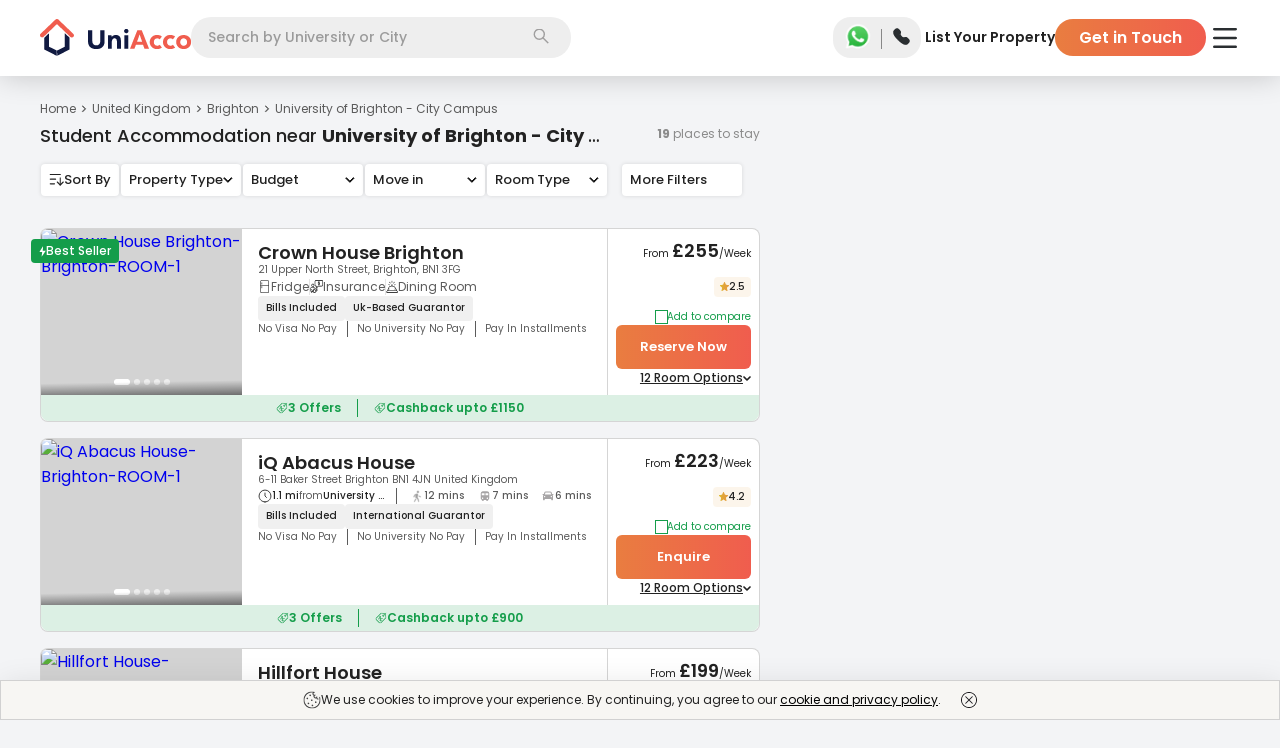

--- FILE ---
content_type: text/html; charset=utf-8
request_url: https://uniacco.com/uk/university-of-brighton-city
body_size: 65172
content:
<!DOCTYPE html><html lang="en"><head><meta charSet="utf-8"/><meta name="viewport" content="width=device-width, initial-scale=1"/><link rel="preload" as="image" href="https://uniacco.imgix.net/site-static/v2/icons/GreenCheck.svg"/><link rel="preload" as="image" href="https://uniacco.imgix.net/site-static/v2/icons/zap_white.svg"/><link rel="preload" as="image" href="https://uniacco.imgix.net/inventory/Classic_Studio_ROOM_WrX9dB5.webp?w=340&amp;h=240&amp;fm=avif&amp;q=50&amp;fit=clip"/><link rel="preload" as="image" href="https://uniacco.imgix.net/site-static/v2/icons/goldStar.svg"/><link rel="preload" as="image" href="https://uniacco.imgix.net/site-static/icons/facilities/fridge.svg"/><link rel="preload" as="image" href="https://uniacco.imgix.net/site-static/icons/facilities/insurance.svg"/><link rel="preload" as="image" href="https://uniacco.imgix.net/site-static/icons/facilities/dining-room.svg"/><link rel="preload" as="image" href="https://uniacco.imgix.net/site-static/v2/icons/down_arrow_black.svg"/><link rel="preload" as="image" href="https://uniacco.imgix.net/site-static/v2/icons/Offers.svg"/><link rel="preload" as="image" href="https://uniacco.imgix.net/inventory/Bronze_En_Suite_Plus_room_fc33cgK.jpg?w=340&amp;h=240&amp;fm=avif&amp;q=50&amp;fit=clip"/><link rel="stylesheet" href="https://assets.uniacco.com/_next/static/css/eb12428cb70cf58a.css" data-precedence="next"/><link rel="stylesheet" href="https://assets.uniacco.com/_next/static/css/36eea002db224cce.css" data-precedence="next"/><link rel="stylesheet" href="https://assets.uniacco.com/_next/static/css/3dd2d7947e61746f.css" data-precedence="next"/><link rel="stylesheet" href="https://assets.uniacco.com/_next/static/css/fcc5dea524f97435.css" data-precedence="next"/><link rel="stylesheet" href="https://assets.uniacco.com/_next/static/css/0f7913b7a8fadc5d.css" data-precedence="next"/><link href="https://assets.uniacco.com/_next/static/css/5625af6ccc0b6b21.css" rel="stylesheet" as="style" data-precedence="dynamic"/><link href="https://assets.uniacco.com/_next/static/css/27eb320fd4856c9e.css" rel="stylesheet" as="style" data-precedence="dynamic"/><link href="https://assets.uniacco.com/_next/static/css/7dd0b1edada8c627.css" rel="stylesheet" as="style" data-precedence="dynamic"/><link href="https://assets.uniacco.com/_next/static/css/9c5f52219180d5d6.css" rel="stylesheet" as="style" data-precedence="dynamic"/><link href="https://assets.uniacco.com/_next/static/css/89a3bd34eb6ca73b.css" rel="stylesheet" as="style" data-precedence="dynamic"/><link href="https://assets.uniacco.com/_next/static/css/fe0730bc075411ed.css" rel="stylesheet" as="style" data-precedence="dynamic"/><link href="https://assets.uniacco.com/_next/static/css/c8af693377f62fc1.css" rel="stylesheet" as="style" data-precedence="dynamic"/><link href="https://assets.uniacco.com/_next/static/css/d445cc27d51cb6d7.css" rel="stylesheet" as="style" data-precedence="dynamic"/><link href="https://assets.uniacco.com/_next/static/css/b2108ee8b9d67fe2.css" rel="stylesheet" as="style" data-precedence="dynamic"/><link href="https://assets.uniacco.com/_next/static/css/8baccc2f774b890d.css" rel="stylesheet" as="style" data-precedence="dynamic"/><link href="https://assets.uniacco.com/_next/static/css/1de02f65c4a26241.css" rel="stylesheet" as="style" data-precedence="dynamic"/><link href="https://assets.uniacco.com/_next/static/css/754fac614fe2d39f.css" rel="stylesheet" as="style" data-precedence="dynamic"/><link rel="preload" as="script" fetchPriority="low" href="https://assets.uniacco.com/_next/static/chunks/webpack-c53aa6cde4452f2f.js"/><script src="https://assets.uniacco.com/_next/static/chunks/4bd1b696-44ec9e74bad6bc6c.js" async=""></script><script src="https://assets.uniacco.com/_next/static/chunks/31684-f862776af878085c.js" async=""></script><script src="https://assets.uniacco.com/_next/static/chunks/main-app-8a0bd3496ed2f6d5.js" async=""></script><script src="https://assets.uniacco.com/_next/static/chunks/66766-b753bdb3620f5fbc.js" async=""></script><script src="https://assets.uniacco.com/_next/static/chunks/34312-a087bff89de72f07.js" async=""></script><script src="https://assets.uniacco.com/_next/static/chunks/78258-050f2eaa6da90f26.js" async=""></script><script src="https://assets.uniacco.com/_next/static/chunks/78524-674c19377a03e0ac.js" async=""></script><script src="https://assets.uniacco.com/_next/static/chunks/app/(PagesWithMUIWrapper)/%5Bcountry%5D/page-dc1cdf4b43407979.js" async=""></script><script src="https://assets.uniacco.com/_next/static/chunks/23464-ca6580669aa87c20.js" async=""></script><script src="https://assets.uniacco.com/_next/static/chunks/42645-6942e502fbe06edc.js" async=""></script><script src="https://assets.uniacco.com/_next/static/chunks/69068-c5b45d2edc5720e9.js" async=""></script><script src="https://assets.uniacco.com/_next/static/chunks/54365-a4237c06c5d10742.js" async=""></script><script src="https://assets.uniacco.com/_next/static/chunks/app/layout-b5a35d32da1ea363.js" async=""></script><script src="https://assets.uniacco.com/_next/static/chunks/61575-384a1e5ec76350ee.js" async=""></script><script src="https://assets.uniacco.com/_next/static/chunks/84359-f1132da96e52646e.js" async=""></script><script src="https://assets.uniacco.com/_next/static/chunks/73297-a9c7f4288c78ae79.js" async=""></script><script src="https://assets.uniacco.com/_next/static/chunks/40257-5f5b886c3559867d.js" async=""></script><script src="https://assets.uniacco.com/_next/static/chunks/94438-35fe80d5304d4a66.js" async=""></script><script src="https://assets.uniacco.com/_next/static/chunks/81470-3ed8f3257f369d5b.js" async=""></script><script src="https://assets.uniacco.com/_next/static/chunks/app/error-1018a5ebb727dcc7.js" async=""></script><script src="https://assets.uniacco.com/_next/static/chunks/app/not-found-42f9308befa081f6.js" async=""></script><script src="https://assets.uniacco.com/_next/static/chunks/95539-1c7eb096435751c3.js" async=""></script><script src="https://assets.uniacco.com/_next/static/chunks/78851-c0b8506e3c636371.js" async=""></script><script src="https://assets.uniacco.com/_next/static/chunks/79816-7c6484a5a3837b7b.js" async=""></script><script src="https://assets.uniacco.com/_next/static/chunks/app/%5Bcountry%5D/%5Bcity%5D/page-e82c8a59941f01df.js" async=""></script><link rel="preload" href="https://assets.uniacco.com/_next/static/chunks/45884.02c9e2338f8a8881.js" as="script" fetchPriority="low"/><link rel="preload" href="https://assets.uniacco.com/_next/static/chunks/56849.61916d8854cfe147.js" as="script" fetchPriority="low"/><link rel="preload" href="https://assets.uniacco.com/_next/static/chunks/27440.97917f29aee9e521.js" as="script" fetchPriority="low"/><link rel="preload" href="https://assets.uniacco.com/_next/static/chunks/14304.d15f598343ae290e.js" as="script" fetchPriority="low"/><link rel="preload" href="https://assets.uniacco.com/_next/static/chunks/68757.39595485ae892126.js" as="script" fetchPriority="low"/><link rel="preload" href="https://assets.uniacco.com/_next/static/chunks/70954.291fbcea458eb8ed.js" as="script" fetchPriority="low"/><link rel="preload" href="https://assets.uniacco.com/_next/static/chunks/34891.2e667915a8e52d23.js" as="script" fetchPriority="low"/><link rel="preload" href="https://assets.uniacco.com/_next/static/chunks/50129.2eed6cf1a22f4422.js" as="script" fetchPriority="low"/><link rel="preload" href="https://assets.uniacco.com/_next/static/chunks/62360.d948f02a280312f4.js" as="script" fetchPriority="low"/><link rel="preload" href="https://assets.uniacco.com/_next/static/chunks/87789.47b5e9cad3b0a03c.js" as="script" fetchPriority="low"/><link rel="preload" href="https://assets.uniacco.com/_next/static/chunks/55771.9779848abdf971dc.js" as="script" fetchPriority="low"/><link rel="preload" href="https://assets.uniacco.com/_next/static/chunks/52679.d8655545c72ae3fa.js" as="script" fetchPriority="low"/><link rel="preload" href="https://assets.uniacco.com/_next/static/chunks/19828.299a8807a49dc2e4.js" as="script" fetchPriority="low"/><link rel="preload" href="https://assets.uniacco.com/_next/static/chunks/47149.99c9ab8f4a1048ac.js" as="script" fetchPriority="low"/><link rel="preload" href="https://assets.uniacco.com/_next/static/chunks/60602.22171ab8dd9b6231.js" as="script" fetchPriority="low"/><link rel="preload" as="image" href="https://uniacco.imgix.net/site-static/v2/icons/clock.svg"/><link rel="preload" as="image" href="https://uniacco.imgix.net/site-static/v2/icons/Walking.svg"/><link rel="preload" as="image" href="https://uniacco.imgix.net/site-static/v2/icons/TrainOptimised.svg"/><link rel="preload" as="image" href="https://uniacco.imgix.net/site-static/v2/icons/NewCar.svg"/><link rel="preload" href="https://assets.uniacco.com/_next/static/chunks/84282.7706b0d4eec0f824.js" as="script" fetchPriority="low"/><link rel="preload" as="image" href="https://uniacco.imgix.net/site-static/v2/icons/ZapOrange.svg"/><link rel="preload" as="image" href="https://uniacco.imgix.net/site-static/icons/facilities/utility-bills.svg"/><link rel="preload" as="image" href="https://uniacco.imgix.net/site-static/icons/facilities/paid-laundry.svg"/><link rel="preload" as="image" href="https://uniacco.imgix.net/site-static/icons/facilities/wifi.svg"/><link rel="preload" as="image" href="https://uniacco.imgix.net/site-static/icons/facilities/launge.svg"/><link rel="preload" href="https://assets.uniacco.com/_next/static/chunks/61756-220fa3c021bed77f.js" as="script" fetchPriority="low"/><link rel="preload" href="https://assets.uniacco.com/_next/static/chunks/90647.201c971fe6ea5d33.js" as="script" fetchPriority="low"/><link rel="preload" href="https://assets.uniacco.com/_next/static/chunks/70997.768920deace12774.js" as="script" fetchPriority="low"/><link rel="preload" href="https://assets.uniacco.com/_next/static/chunks/5343.afd4b8517e8998f1.js" as="script" fetchPriority="low"/><link rel="preload" href="https://assets.uniacco.com/_next/static/chunks/87972.508d7b4c565c2342.js" as="script" fetchPriority="low"/><link rel="preload" href="https://assets.uniacco.com/_next/static/chunks/14378.35bc676d47d088f3.js" as="script" fetchPriority="low"/><meta name="next-size-adjust" content=""/><link rel="preload" fetchPriority="high" as="image" href="https://uniacco.imgix.net/site-static/v2/placeholders/blurredmaps.webp?fm=avif&amp;q=50&amp;fit=clip"/><link fetchPriority="high" rel="preload" as="image" href="https://uniacco.imgix.net/inventory/Classic_Studio_ROOM_WrX9dB5.webp?w=340&amp;h=240&amp;fm=avif&amp;q=50&amp;fit=clip"/><title>Find 19 Student Accommodations near University of Brighton (City Campus), Brighton - UniAcco </title><meta name="description" content="Get the best student accommodations near University of Brighton (City Campus), Brighton at UniAcco ✔️ No Visa No Pay ✔️ £100 Cashback ✔️ Verified ✔️ All Bills Included. "/><meta name="application-name" content="UniAcco"/><link rel="manifest" href="/manifest.json"/><meta name="keywords" content="University of Brighton - City Campus accommodation, University of Brighton - City Campus student accommodation"/><meta name="robots" content="index, follow, max-snippet:200"/><meta name="googlebot" content="index, follow"/><meta name="HandheldFriendly" content="true"/><meta name="mobile-web-app-capable" content="yes"/><meta name="apple-mobile-web-app-capable" content="yes"/><meta name="msapplication-TileColor" content="#2B5797"/><meta name="msapplication-tap-highlight" content="no"/><meta name="theme-color" content="#000000"/><meta name="X-Frame-Options" content="SAMEORIGIN"/><meta name="X-XSS-Protection" content="1; mode=block"/><meta name="X-Content-Type-Options" content="nosniff"/><meta name="emotion-insertion-point" content=" "/><link rel="canonical" href="https://uniacco.com/uk/university-of-brighton-city"/><meta name="format-detection" content="telephone=no"/><meta name="google-site-verification" content="a4vlIXbfXNZvCjAjoPjNAE3YgI-mN6Cn0y4sDU0diSs"/><meta name="facebook-domain-verification" content="aiy9zhlsjrazk0dg6zcest1b4w6kuz"/><meta name="mobile-web-app-capable" content="yes"/><meta name="apple-mobile-web-app-title" content="UniAcco"/><meta name="apple-mobile-web-app-status-bar-style" content="default"/><meta property="og:title" content="Find 19 Student Accommodations near University of Brighton (City Campus), Brighton - UniAcco "/><meta property="og:description" content="Get the best student accommodations near University of Brighton (City Campus), Brighton at UniAcco ✔️ No Visa No Pay ✔️ £100 Cashback ✔️ Verified ✔️ All Bills Included. "/><meta property="og:url" content="https://uniacco.comuk/university-of-brighton-city"/><meta property="og:image" content="https://uniacco.com/icons/uniacco_512.png"/><meta property="og:image:width" content="512"/><meta property="og:image:height" content="512"/><meta name="twitter:card" content="summary_large_image"/><meta name="twitter:title" content="Find 19 Student Accommodations near University of Brighton (City Campus), Brighton - UniAcco "/><meta name="twitter:description" content="Get the best student accommodations near University of Brighton (City Campus), Brighton at UniAcco ✔️ No Visa No Pay ✔️ £100 Cashback ✔️ Verified ✔️ All Bills Included. "/><meta name="twitter:image" content="https://uniacco.com/icons/uniacco_512.png"/><meta name="twitter:image:width" content="512"/><meta name="twitter:image:height" content="512"/><link rel="shortcut icon" href="/favicon.ico" type="image/x-icon"/><link rel="apple-touch-icon" href="/icons/uniacco_192.png"/><script>document.querySelectorAll('body link[rel="icon"], body link[rel="apple-touch-icon"]').forEach(el => document.head.appendChild(el))</script><script src="https://assets.uniacco.com/_next/static/chunks/polyfills-42372ed130431b0a.js" noModule=""></script></head><body class="__className_42dc0d"><script>(self.__next_s=self.__next_s||[]).push([0,{"type":"application/ld+json","children":"{\"@context\":\"https://schema.org\",\"@type\":\"WebSite\",\"url\":\"https://uniacco.com\",\"potentialAction\":{\"@type\":\"SearchAction\",\"target\":{\"@type\":\"EntryPoint\",\"urlTemplate\":\"https://uniacco.com/search?q={search_term_string}\"},\"query-input\":\"required name=search_term_string\"}}","id":"site-link-schema"}])</script><!--$!--><template data-dgst="BAILOUT_TO_CLIENT_SIDE_RENDERING"></template><!--/$--><!--$--><div id="general-header" class="GeneralHeader_headerContainer__Rz5wF"><header class="GeneralHeader_header__MnjcN"><div><div class="GeneralHeader_logoContainer__NxC9k"><a href="/" class="GeneralHeader_logoImageContainer__0TAHY"><picture class="GeneralHeader_uniAccoWhite__YxVz5"><source media="(max-width: 991px)" srcSet="https://uniacco.imgix.net/site-static/v2/uniacco/logo.svg"/><source media="(min-width: 992px)" srcSet="https://uniacco.imgix.net/site-static/v2/uniacco/logo_full.svg"/><img src="https://uniacco.imgix.net/site-static/v2/uniacco/logo.svg" alt="UniAcco logo" loading="eager"/></picture></a></div><div class="GeneralHeader_searchContainer___gvLK"><div class="SearchbarModal_container__bT46l" id="header-section-search"><div class="SearchbarModal_mobileCustomInput__198OK">Search</div><div class="SearchbarModal_desktopInput__BDCbE"><input type="text" role="combobox" aria-labelledby="Searchbar input" placeholder="Search by University or City" value=""/></div><div class="SearchbarModal_searchIconContainer__UEhLE"><img src="https://uniacco.imgix.net/site-static/v2/icons/search.svg" alt="Search Icon" width="16" height="16"/></div></div></div><div class="GeneralHeader_contactContainer__mBGBz"><div class="ContactPopper_container__7x0sQ"><a href="https://api.whatsapp.com/send?phone=+447888871589&amp;text=Hello UniAcco, I would like some assistance regarding my student accommodation." target="_blank" rel="noopener noreferrer" class="ContactPopper_whatsappLink__tp2i8 ContactPopper_transparentWhatsAppLink__YQ12e"><img src="https://uniacco.imgix.net/site-static/v2/icons/whatsapp.png" alt="WhatsApp Icon" width="30" height="30"/></a><span class="ContactPopper_divider__InS7S"></span><span tabindex="0" class="ContactPopper_popperWrapper__LGQSO ContactPopper_transparentPhone__ARmME"><input type="checkbox" id="contactPopper"/><label for="contactPopper"><img src="https://uniacco.imgix.net/site-static/v2/icons/solid-phone.svg" alt="Phone Icon" width="19" height="19"/></label><div class="ContactPopper_popper__st8A1" data-cy="header-contact-popper"><ul><li><img src="https://uniacco.imgix.net/site-static/v2/icons/phone_white.svg" alt="000 800 040 3523" width="13" height="13"/><a href="tel:000 800 040 3523">000 800 040 3523</a></li><li><img src="https://uniacco.imgix.net/site-static/v2/icons/phone_white.svg" alt="+44 808 501 5198" width="13" height="13"/><a href="tel:+44 808 501 5198">+44 808 501 5198</a></li><li><img src="https://uniacco.imgix.net/site-static/v2/icons/mail_white.svg" alt="contact@uniacco.com" width="13" height="13"/><a href="mailto:contact@uniacco.com">contact@uniacco.com</a></li></ul></div></span></div></div><div class="GeneralHeader_linksContainer__TchRn"><div><div class="DesktopNavigation_container__M6sKu"><a href="https://uniacco.com/list-home" rel="noopener noreferrer" class="DesktopNavigation_link__e5vEf DesktopNavigation_transparentLink__99eNT" data-cy="list-your-property-button">List Your Property</a><button class="DesktopNavigation_gitButton__lcjLv DesktopNavigation_transparentLink__99eNT" data-cy="header-get-in-touch-button">Get in Touch</button></div></div></div><div class="GeneralHeader_hamburgerContainer__4eZm6 GeneralHeader_whitehamburgerContainer__k7OHx"><div class="HamburgerMenu_hamburgerMenu__L099o"><label for="header-hamburger-menu-button" aria-haspopup="true" data-cy="header-hamburger-menu-button"><img src="https://uniacco.imgix.net/site-static/v2/icons/hamburger.svg" alt="hamburger menu" class="HamburgerMenu_hamburgerMenuIcon__VT7Bk HamburgerMenu_transparentMenuIcon__6DC_w" height="20" width="28"/></label><div class="HamburgerMenu_hamburgerMenuPopper__rugq3 HamburgerMenu_topMarqueeShown__fp7sE" data-cy="hamburger-menu-popper"><section class="HamburgerMenu_hamburgerContent__0_3VP" data-cy="hamburger-content"><div class="HamburgerMenu_hamburgerContentDiv___nk9G"><a class="HamburgerMenu_hamburgerContentTitle__zPV3x" href="/short-stays" target="_blank" rel="noopener noreferrer" data-cy="hamburger-menu-uniflx-link"><svg width="18" height="16" fill="none" xmlns="http://www.w3.org/2000/svg"><path d="M16.875 13.905H15.75v-6.5a1.127 1.127 0 0 0-.364-.828L9.761 1.27a1.125 1.125 0 0 0-1.522-.008l-.007.008-5.618 5.307a1.125 1.125 0 0 0-.364.828v6.5H1.125a.563.563 0 0 0 0 1.126h15.75a.562.562 0 1 0 0-1.126Zm-13.5-6.5.008-.007L9 2.093l5.618 5.304.008.007v6.502H11.25V10.53a1.125 1.125 0 0 0-1.125-1.124h-2.25A1.125 1.125 0 0 0 6.75 10.53v3.376H3.375v-6.5Zm6.75 6.5h-2.25v-3.374h2.25v3.374Z" fill="#222"></path></svg><div><span>Explore Short Stays</span><p class="HamburgerMenu_uniFlxBook__GORPD">1-12 Weeks Booking</p></div><div class="HamburgerMenu_hamburgerItemImg__CN6IR"><p class="HamburgerMenu_uniFlxPowered__r96T3">Powered by</p><svg width="72" height="24" fill="none" xmlns="http://www.w3.org/2000/svg"><g fill="#7345F7"><path d="M30.873 16.78c-.945.868-2.127 1.302-3.544 1.302-1.418 0-2.6-.434-3.544-1.302-.945-.868-1.418-2.12-1.418-3.758v-6.89h2.407v6.956c0 .857.209 1.533.626 2.027.429.495 1.072.742 1.929.742s1.494-.247 1.912-.742c.428-.494.643-1.17.643-2.027V6.132h2.406v6.89c0 1.637-.473 2.89-1.417 3.758ZM36.726 9.198v1.055C37.176 9.418 38.033 9 39.297 9c1.022 0 1.808.313 2.357.94.55.615.824 1.45.824 2.505v5.39h-2.34V12.71c0-1.132-.49-1.698-1.467-1.698-.56 0-.995.17-1.302.511-.308.33-.462.786-.462 1.368v4.945h-2.34V9.198h2.159ZM46.74 7.682c-.264.263-.605.395-1.023.395-.417 0-.758-.132-1.022-.395-.263-.264-.395-.6-.395-1.006 0-.407.132-.742.395-1.005.264-.275.605-.412 1.022-.412.418 0 .759.137 1.022.412.264.263.396.598.396 1.005 0 .407-.132.742-.396 1.006Zm-2.193 10.154V9.197h2.34v8.637h-2.34ZM51.61 17.835h-2.407V6.132h7.764v2.209H51.61v2.456h5.11v2.209h-5.11v4.83ZM60.86 17.835h-2.34V5.473h2.34v12.362ZM70.923 9.198l-3.215 4.253 3.314 4.384h-2.82l-1.812-2.62-1.814 2.62h-2.818l3.313-4.384-3.214-4.253h2.818l1.715 2.473 1.714-2.473h2.819ZM9.462 3.956V6.66c0 .238-.153.319-.23.33H5.044c-.422 0-.528.506-.528.758v6.264c0 3.132 3 3.791 4.88 3.033 1.503-.607 1.878-2.473 1.878-3.33v-3.33c0-.072.06-.131.132-.131h2.835c.073 0 .132.059.132.131.004 1.65.056 4.68-.33 5.836-.494 1.483-2.307 4.714-7.516 3.923C2.361 19.51 1.32 15.9 1.32 14.176V4.022c0-.185.198-.23.297-.23h7.615c.159 0 .22.11.231.164ZM11.34 3.791h6.41c.052 0 .082.057.055.101l-1.15 1.846a.066.066 0 0 1-.055.031H11.34a.066.066 0 0 1-.066-.066V3.857c0-.036.03-.066.066-.066Z"></path><path d="M11.341 7.022h4.972c.049 0 .08.051.06.095l-.898 1.846a.067.067 0 0 1-.06.037h-4.074a.066.066 0 0 1-.066-.066V7.088c0-.036.03-.066.066-.066Z"></path></g></svg></div></a><hr/></div><div class="HamburgerMenu_hamburgerContentDiv___nk9G"><a class="HamburgerMenu_hamburgerContentTitle__zPV3x" href="https://uniessential.com/pages/uniacco?utm_source=uniacco&amp;utm_medium=website&amp;utm_campaign=top-nav" target="_blank" rel="noopener noreferrer" data-cy="essential-service-link"><svg width="18" height="19" fill="none" xmlns="http://www.w3.org/2000/svg"><g clip-path="url(#essential-money_svg__a)"><path d="M8.086 10.555c0-.06 0-.12-.002-.176h2.146V9.324H7.934a4.206 4.206 0 0 0-.233-.59c-.152-.332-.283-.619-.283-1.343 0-.873.71-1.582 1.582-1.582.872 0 1.582.71 1.582 1.582h1.055A2.64 2.64 0 0 0 9 4.754 2.64 2.64 0 0 0 6.363 7.39c0 .954.202 1.394.38 1.782.023.051.046.1.067.151h-.974v1.055h1.193l.002.176c0 1.522-.91 2.807-.919 2.819l-.1.139v.733h5.625v-1.055H7.432c.307-.629.654-1.573.654-2.636Z" fill="#222"></path><path d="M9 .5a9 9 0 1 0 0 18 9 9 0 0 0 0-18Zm0 16.945a7.945 7.945 0 1 1 0-15.89 7.945 7.945 0 0 1 0 15.89Z" fill="#222"></path></g><defs><clipPath id="essential-money_svg__a"><path fill="#fff" transform="translate(0 .5)" d="M0 0h18v18H0z"></path></clipPath></defs></svg><span>Essential Services</span><div class="HamburgerMenu_hamburgerItemImg__CN6IR HamburgerMenu_hamburgerItemRightText__yUhCQ">Save Upto £1500</div></a><hr/></div><div class="HamburgerMenu_hamburgerContentDiv___nk9G"><a class="HamburgerMenu_hamburgerContentTitle__zPV3x" href="/company/refer" target="_blank" rel="noopener noreferrer" data-cy="refer-and-earn-link"><svg width="11" height="12" fill="none" xmlns="http://www.w3.org/2000/svg"><path fill-rule="evenodd" clip-rule="evenodd" d="M5.334 0a2.651 2.651 0 1 0 0 5.302 2.651 2.651 0 0 0 0-5.302ZM3.52 2.651a1.814 1.814 0 1 1 3.628 0 1.814 1.814 0 0 1-3.628 0ZM5.334 6.14c-1.291 0-2.481.293-3.362.789C1.103 7.418.45 8.158.45 9.069v.058c0 .648 0 1.462.713 2.044.351.285.843.49 1.507.623.665.135 1.533.206 2.664.206 1.13 0 1.998-.07 2.665-.206.664-.134 1.155-.338 1.506-.623.714-.582.713-1.396.713-2.044V9.07c0-.912-.653-1.652-1.521-2.141-.882-.496-2.072-.79-3.363-.79ZM1.287 9.07c0-.475.348-.99 1.095-1.411.734-.413 1.777-.682 2.953-.682 1.174 0 2.216.269 2.95.682.749.42 1.095.936 1.095 1.41 0 .73-.022 1.142-.404 1.452-.206.168-.552.333-1.144.453-.59.119-1.396.189-2.498.189-1.102 0-1.909-.07-2.498-.19-.592-.119-.938-.284-1.144-.452-.382-.31-.405-.721-.405-1.451Z" fill="#5B5B5B"></path></svg><span>Refer &amp; Earn</span><div class="HamburgerMenu_hamburgerItemImg__CN6IR HamburgerMenu_hamburgerItemRightText__yUhCQ">GET £100</div></a></div></section></div></div></div></div></header></div><!--/$--><main><div class="ListingPage_pageContainer__blo_O"><div class="ListingPage_listingMapContainer___DT2U"><div class="ListingPage_listingContainer__BX1fG"><script>(self.__next_s=self.__next_s||[]).push([0,{"type":"application/ld+json","children":"{\"@context\":\"http://schema.org\",\"@type\":\"Product\",\"name\":\"UniAcco\",\"image\":\"https://uniacco.imgix.net/site-static/v2/pages/homepage_v2/uk-2.png?auto=format&fit=max&w=1920\",\"description\":\"Get the best student accommodations near University of Brighton (City Campus), Brighton at UniAcco ✔️ No Visa No Pay ✔️ £100 Cashback ✔️ Verified ✔️ All Bills Included.\",\"brand\":{\"@type\":\"Brand\",\"name\":\"UniAcco\"},\"aggregateRating\":{\"@type\":\"AggregateRating\",\"ratingValue\":\"4.5\",\"bestRating\":\"5\",\"worstRating\":\"1\",\"ratingCount\":\"175\"},\"review\":{\"@type\":\"Review\",\"reviewRating\":{\"@type\":\"Rating\",\"ratingValue\":\"5\"},\"author\":{\"@type\":\"Brand\",\"name\":\"UniAcco\"}}}"}])</script><script>(self.__next_s=self.__next_s||[]).push([0,{"type":"application/ld+json","children":"{\"@context\":\"http://schema.org\",\"@type\":\"Product\",\"name\":\"UniAcco\",\"image\":\"https://uniacco.imgix.net/site-static/v2/pages/homepage_v2/uk-2.png?auto=format&fit=max&w=1920\",\"description\":\"Get the best student accommodations near University of Brighton (City Campus), Brighton at UniAcco ✔️ No Visa No Pay ✔️ £100 Cashback ✔️ Verified ✔️ All Bills Included.\",\"brand\":{\"@type\":\"Brand\",\"name\":\"UniAcco\"},\"aggregateRating\":{\"@type\":\"AggregateRating\",\"ratingValue\":\"4.5\",\"bestRating\":\"5\",\"worstRating\":\"1\",\"ratingCount\":\"175\"},\"review\":{\"@type\":\"Review\",\"reviewRating\":{\"@type\":\"Rating\",\"ratingValue\":\"5\"},\"author\":{\"@type\":\"Brand\",\"name\":\"UniAcco\"}}}"}])</script><script>(self.__next_s=self.__next_s||[]).push([0,{"type":"application/ld+json","children":"{\"@context\":\"http://schema.org\",\"@type\":\"Product\",\"name\":\"UniAcco\",\"image\":\"https://uniacco.imgix.net/site-static/v2/pages/homepage_v2/uk-2.png?auto=format&fit=max&w=1920\",\"description\":\"Get the best student accommodations near University of Brighton (City Campus), Brighton at UniAcco ✔️ No Visa No Pay ✔️ £100 Cashback ✔️ Verified ✔️ All Bills Included.\",\"brand\":{\"@type\":\"Brand\",\"name\":\"UniAcco\"},\"aggregateRating\":{\"@type\":\"AggregateRating\",\"ratingValue\":\"4.5\",\"bestRating\":\"5\",\"worstRating\":\"1\",\"ratingCount\":\"175\"},\"review\":{\"@type\":\"Review\",\"reviewRating\":{\"@type\":\"Rating\",\"ratingValue\":\"5\"},\"author\":{\"@type\":\"Brand\",\"name\":\"UniAcco\"}}}"}])</script><script>(self.__next_s=self.__next_s||[]).push([0,{"type":"application/ld+json","children":"{\"@context\":\"http://schema.org\",\"@type\":\"Product\",\"name\":\"UniAcco\",\"image\":\"https://uniacco.imgix.net/site-static/v2/pages/homepage_v2/uk-2.png?auto=format&fit=max&w=1920\",\"description\":\"Get the best student accommodations near University of Brighton (City Campus), Brighton at UniAcco ✔️ No Visa No Pay ✔️ £100 Cashback ✔️ Verified ✔️ All Bills Included.\",\"brand\":{\"@type\":\"Brand\",\"name\":\"UniAcco\"},\"aggregateRating\":{\"@type\":\"AggregateRating\",\"ratingValue\":\"4.5\",\"bestRating\":\"5\",\"worstRating\":\"1\",\"ratingCount\":\"175\"},\"review\":{\"@type\":\"Review\",\"reviewRating\":{\"@type\":\"Rating\",\"ratingValue\":\"5\"},\"author\":{\"@type\":\"Brand\",\"name\":\"UniAcco\"}}}"}])</script><script>(self.__next_s=self.__next_s||[]).push([0,{"type":"application/ld+json","children":"{\"@context\":\"http://schema.org\",\"@type\":\"Product\",\"name\":\"UniAcco\",\"image\":\"https://uniacco.imgix.net/site-static/v2/pages/homepage_v2/uk-2.png?auto=format&fit=max&w=1920\",\"description\":\"Get the best student accommodations near University of Brighton (City Campus), Brighton at UniAcco ✔️ No Visa No Pay ✔️ £100 Cashback ✔️ Verified ✔️ All Bills Included.\",\"brand\":{\"@type\":\"Brand\",\"name\":\"UniAcco\"},\"aggregateRating\":{\"@type\":\"AggregateRating\",\"ratingValue\":\"4.5\",\"bestRating\":\"5\",\"worstRating\":\"1\",\"ratingCount\":\"175\"},\"review\":{\"@type\":\"Review\",\"reviewRating\":{\"@type\":\"Rating\",\"ratingValue\":\"5\"},\"author\":{\"@type\":\"Brand\",\"name\":\"UniAcco\"}}}"}])</script><script>(self.__next_s=self.__next_s||[]).push([0,{"type":"application/ld+json","children":"{\"@context\":\"http://schema.org\",\"@type\":\"Product\",\"name\":\"UniAcco\",\"image\":\"https://uniacco.imgix.net/site-static/v2/pages/homepage_v2/uk-2.png?auto=format&fit=max&w=1920\",\"description\":\"Get the best student accommodations near University of Brighton (City Campus), Brighton at UniAcco ✔️ No Visa No Pay ✔️ £100 Cashback ✔️ Verified ✔️ All Bills Included.\",\"brand\":{\"@type\":\"Brand\",\"name\":\"UniAcco\"},\"aggregateRating\":{\"@type\":\"AggregateRating\",\"ratingValue\":\"4.5\",\"bestRating\":\"5\",\"worstRating\":\"1\",\"ratingCount\":\"175\"},\"review\":{\"@type\":\"Review\",\"reviewRating\":{\"@type\":\"Rating\",\"ratingValue\":\"5\"},\"author\":{\"@type\":\"Brand\",\"name\":\"UniAcco\"}}}"}])</script><script>(self.__next_s=self.__next_s||[]).push([0,{"type":"application/ld+json","children":"{\"@context\":\"http://schema.org\",\"@type\":\"Product\",\"name\":\"UniAcco\",\"image\":\"https://uniacco.imgix.net/site-static/v2/pages/homepage_v2/uk-2.png?auto=format&fit=max&w=1920\",\"description\":\"Get the best student accommodations near University of Brighton (City Campus), Brighton at UniAcco ✔️ No Visa No Pay ✔️ £100 Cashback ✔️ Verified ✔️ All Bills Included.\",\"brand\":{\"@type\":\"Brand\",\"name\":\"UniAcco\"},\"aggregateRating\":{\"@type\":\"AggregateRating\",\"ratingValue\":\"4.5\",\"bestRating\":\"5\",\"worstRating\":\"1\",\"ratingCount\":\"175\"},\"review\":{\"@type\":\"Review\",\"reviewRating\":{\"@type\":\"Rating\",\"ratingValue\":\"5\"},\"author\":{\"@type\":\"Brand\",\"name\":\"UniAcco\"}}}"}])</script><script>(self.__next_s=self.__next_s||[]).push([0,{"type":"application/ld+json","children":"{\"@context\":\"http://schema.org\",\"@type\":\"Product\",\"name\":\"UniAcco\",\"image\":\"https://uniacco.imgix.net/site-static/v2/pages/homepage_v2/uk-2.png?auto=format&fit=max&w=1920\",\"description\":\"Get the best student accommodations near University of Brighton (City Campus), Brighton at UniAcco ✔️ No Visa No Pay ✔️ £100 Cashback ✔️ Verified ✔️ All Bills Included.\",\"brand\":{\"@type\":\"Brand\",\"name\":\"UniAcco\"},\"aggregateRating\":{\"@type\":\"AggregateRating\",\"ratingValue\":\"4.5\",\"bestRating\":\"5\",\"worstRating\":\"1\",\"ratingCount\":\"175\"},\"review\":{\"@type\":\"Review\",\"reviewRating\":{\"@type\":\"Rating\",\"ratingValue\":\"5\"},\"author\":{\"@type\":\"Brand\",\"name\":\"UniAcco\"}}}"}])</script><script>(self.__next_s=self.__next_s||[]).push([0,{"type":"application/ld+json","children":"{\"@context\":\"http://schema.org\",\"@type\":\"Product\",\"name\":\"UniAcco\",\"image\":\"https://uniacco.imgix.net/site-static/v2/pages/homepage_v2/uk-2.png?auto=format&fit=max&w=1920\",\"description\":\"Get the best student accommodations near University of Brighton (City Campus), Brighton at UniAcco ✔️ No Visa No Pay ✔️ £100 Cashback ✔️ Verified ✔️ All Bills Included.\",\"brand\":{\"@type\":\"Brand\",\"name\":\"UniAcco\"},\"aggregateRating\":{\"@type\":\"AggregateRating\",\"ratingValue\":\"4.5\",\"bestRating\":\"5\",\"worstRating\":\"1\",\"ratingCount\":\"175\"},\"review\":{\"@type\":\"Review\",\"reviewRating\":{\"@type\":\"Rating\",\"ratingValue\":\"5\"},\"author\":{\"@type\":\"Brand\",\"name\":\"UniAcco\"}}}"}])</script><script>(self.__next_s=self.__next_s||[]).push([0,{"type":"application/ld+json","children":"{\"@context\":\"http://schema.org\",\"@type\":\"Product\",\"name\":\"UniAcco\",\"image\":\"https://uniacco.imgix.net/site-static/v2/pages/homepage_v2/uk-2.png?auto=format&fit=max&w=1920\",\"description\":\"Get the best student accommodations near University of Brighton (City Campus), Brighton at UniAcco ✔️ No Visa No Pay ✔️ £100 Cashback ✔️ Verified ✔️ All Bills Included.\",\"brand\":{\"@type\":\"Brand\",\"name\":\"UniAcco\"},\"aggregateRating\":{\"@type\":\"AggregateRating\",\"ratingValue\":\"4.5\",\"bestRating\":\"5\",\"worstRating\":\"1\",\"ratingCount\":\"175\"},\"review\":{\"@type\":\"Review\",\"reviewRating\":{\"@type\":\"Rating\",\"ratingValue\":\"5\"},\"author\":{\"@type\":\"Brand\",\"name\":\"UniAcco\"}}}"}])</script><script>(self.__next_s=self.__next_s||[]).push([0,{"type":"application/ld+json","children":"{\"@context\":\"https://schema.org\",\"@type\":\"ItemList\",\"itemListElement\":[{\"@type\":\"ListItem\",\"position\":1,\"name\":\"Crown House Brighton\",\"url\":\"https://uniacco.com/uk/brighton/crown-house-brighton-1\"},{\"@type\":\"ListItem\",\"position\":2,\"name\":\"iQ Abacus House\",\"url\":\"https://uniacco.com/uk/brighton/abacus-house\"},{\"@type\":\"ListItem\",\"position\":3,\"name\":\"Hillfort House\",\"url\":\"https://uniacco.com/uk/brighton/hillfort-house\"},{\"@type\":\"ListItem\",\"position\":4,\"name\":\"iQ, Brighton\",\"url\":\"https://uniacco.com/uk/brighton/brighton\"},{\"@type\":\"ListItem\",\"position\":5,\"name\":\"Student Castle Brighton\",\"url\":\"https://uniacco.com/uk/brighton/student-castle-brighton\"},{\"@type\":\"ListItem\",\"position\":6,\"name\":\"iQ Sawmills\",\"url\":\"https://uniacco.com/uk/brighton/sawmills\"},{\"@type\":\"ListItem\",\"position\":7,\"name\":\"Holden Court\",\"url\":\"https://uniacco.com/uk/brighton/holden-court-1\"},{\"@type\":\"ListItem\",\"position\":8,\"name\":\"Ravilious House\",\"url\":\"https://uniacco.com/uk/brighton/ravilious-house\"},{\"@type\":\"ListItem\",\"position\":9,\"name\":\"Hollingbury House\",\"url\":\"https://uniacco.com/uk/brighton/hollingbury-house\"},{\"@type\":\"ListItem\",\"position\":10,\"name\":\"Pavilion Point\",\"url\":\"https://uniacco.com/uk/brighton/pavilion-point\"}]}"}])</script><script>(self.__next_s=self.__next_s||[]).push([0,{"type":"application/ld+json","children":"{\"@context\":\"http://schema.org\",\"@type\":\"BreadcrumbList\",\"itemListElement\":[{\"@type\":\"ListItem\",\"position\":1,\"name\":\"Home\",\"item\":\"https://uniacco.com\"},{\"@type\":\"ListItem\",\"position\":2,\"name\":\"United Kingdom\",\"item\":\"https://uniacco.com/uk\"},{\"@type\":\"ListItem\",\"position\":3,\"name\":\"Brighton\",\"item\":\"https://uniacco.com/uk/brighton\"},{\"@type\":\"ListItem\",\"position\":4,\"name\":\"University of Brighton - City Campus\",\"item\":\"https://uniacco.com/uk/university-of-brighton-city\"}]}"}])</script><script>(self.__next_s=self.__next_s||[]).push([0,{"type":"application/ld+json","children":"{\"@context\":\"https://schema.org\",\"@type\":\"FAQPage\",\"mainEntity\":[{\"@type\":\"Question\",\"name\":\"Where should I live if I study at the University of Brighton - City Campus?\",\"acceptedAnswer\":{\"@type\":\"Answer\",\"text\":\"<p>Popular and affordable student accommodations near the University of Brighton - City Campus include Moulsecoomb Place, Hillfort House and Holden Court. All offer easy campus access and great amenities.</p>\"}},{\"@type\":\"Question\",\"name\":\"What type of student accommodations are available near the University of Brighton - City Campus?\",\"acceptedAnswer\":{\"@type\":\"Answer\",\"text\":\"<p>You can make a choice from ensuite rooms, non-ensuite rooms, studios, twin studios, one to three-bed apartments, twodios, and threedios near the University of Brighton - City Campus.</p>\"}},{\"@type\":\"Question\",\"name\":\"How many student accommodations are there near the University of Brighton - City Campus?\",\"acceptedAnswer\":{\"@type\":\"Answer\",\"text\":\"<p>UniAcco offers 19 student accommodation options in Brighton within easy reach of the University of Brighton - City Campus.</p>\"}},{\"@type\":\"Question\",\"name\":\"What are the top 5 student accommodations available near the University of Brighton - City Campus?\",\"acceptedAnswer\":{\"@type\":\"Answer\",\"text\":\"<p>Top-rated University of Brighton - City Campus student housing includes: GoBritanya - Brighton Residence, Crown House, Ravilious House, Hillfort House and Moulsecoomb Place.</p>\"}},{\"@type\":\"Question\",\"name\":\"Can I get furnished student rooms near the University of Brighton - City Campus?\",\"acceptedAnswer\":{\"@type\":\"Answer\",\"text\":\"<p>Yes. Many furnished student rooms near the University of Brighton - City Campus include essentials like a bed, desk, wardrobe, and storage.</p>\"}},{\"@type\":\"Question\",\"name\":\"How do I book student accommodation near the University of Brighton - City Campus?\",\"acceptedAnswer\":{\"@type\":\"Answer\",\"text\":\"<p>Book with UniAcco for free. Contact our team, choose your property, and secure your University of Brighton - City Campus student accommodation with 24/7 expert support.</p>\"}},{\"@type\":\"Question\",\"name\":\"How much does student accommodation near the University of Brighton - City Campus typically cost?\",\"acceptedAnswer\":{\"@type\":\"Answer\",\"text\":\"<p>Prices start at &pound;175/week. Book through UniAcco to get up to &pound;100 off rent and the best deals in Brighton.</p>\"}},{\"@type\":\"Question\",\"name\":\"What should I consider when choosing student accommodation near the University of Brighton - City Campus?\",\"acceptedAnswer\":{\"@type\":\"Answer\",\"text\":\"<p>Check your budget, location, room type, facilities, and flatmate preferences before booking University of Brighton - City Campus student housing.</p>\"}},{\"@type\":\"Question\",\"name\":\"Are utilities included in the rent for student housing near the University of Brighton - City Campus?\",\"acceptedAnswer\":{\"@type\":\"Answer\",\"text\":\"<p>Yes. Most student accommodations near the University of Brighton - City Campus include utilities such as electricity, water, heating, and Wi-Fi in the rent.</p>\"}},{\"@type\":\"Question\",\"name\":\"Are there discounts available for student housing near the University of Brighton - City Campus?\",\"acceptedAnswer\":{\"@type\":\"Answer\",\"text\":\"<p>Yes. Book through UniAcco to get up to &pound;100 off your rent and secure the best-priced University of Brighton - City Campus student accommodation in Brighton.</p>\"}},{\"@type\":\"Question\",\"name\":\"Are scholarships or financial aid available to cover accommodation costs?\",\"acceptedAnswer\":{\"@type\":\"Answer\",\"text\":\"<p>UniAcco does not offer scholarships for housing. However, students often use university scholarships, government funding, or external grants to manage their accommodation costs at the University of Brighton - City Campus.</p>\"}},{\"@type\":\"Question\",\"name\":\"What support does the University of Brighton - City Campus offer international students for housing?\",\"acceptedAnswer\":{\"@type\":\"Answer\",\"text\":\"<p>University of Brighton - City Campus provides guidance on university-owned halls of residence and advice on finding private student accommodation in Brighton.</p>\"}},{\"@type\":\"Question\",\"name\":\"When should I start looking for private student accommodations near the University of Brighton - City Campus?\",\"acceptedAnswer\":{\"@type\":\"Answer\",\"text\":\"<p>Start searching at least six months before your course begins. Booking early with UniAcco ensures the best rates, prime locations, and a smooth process.</p>\"}},{\"@type\":\"Question\",\"name\":\"How do I pay for my University of Brighton - City Campus student accommodation?\",\"acceptedAnswer\":{\"@type\":\"Answer\",\"text\":\"<p>You can pay rent for University of Brighton - City Campus student housing via net banking, debit card, or other secure online payment methods.</p>\"}},{\"@type\":\"Question\",\"name\":\"Can I bring pets to accommodation near the University of Brighton - City Campus?\",\"acceptedAnswer\":{\"@type\":\"Answer\",\"text\":\"<p>No. Most student accommodations near the University of Brighton - City Campus do not allow pets.</p>\"}},{\"@type\":\"Question\",\"name\":\"Can I get my spouse while I am staying near the University of Brighton - City Campus?\",\"acceptedAnswer\":{\"@type\":\"Answer\",\"text\":\"<p>It varies by property. Some University of Brighton - City Campus student accommodations allow couples, so check the rental policy before booking.</p>\"}},{\"@type\":\"Question\",\"name\":\"Which off-campus accommodation is closest to the University of Brighton - City Campus?\",\"acceptedAnswer\":{\"@type\":\"Answer\",\"text\":\"<p>Kaplan Living Brighton is one of the closest off-campus accommodations near the University of Brighton - City Campus, offering shared student flats with modern facilities.</p>\"}},{\"@type\":\"Question\",\"name\":\"Can I get a student dorm near the University of Brighton - City Campus?\",\"acceptedAnswer\":{\"@type\":\"Answer\",\"text\":\"<p>UniAcco does not list dorms near the University of Brighton - City Campus. Instead, you can choose from purpose-built student accommodation (PBSA) options like ensuite rooms, studios, and shared apartments.&nbsp;</p>\"}},{\"@type\":\"Question\",\"name\":\"What are the cheapest student accommodations near the University of Brighton - City Campus?\",\"acceptedAnswer\":{\"@type\":\"Answer\",\"text\":\"<p>Budget-friendly University of Brighton - City Campus student housing options include:</p>\\r\\n\\r\\n<ul>\\r\\n\\t<li style=\\\"list-style-type:disc\\\">Moulsecoomb Place&nbsp; &ndash; from &pound;175/week</li>\\r\\n\\t<li style=\\\"list-style-type:disc\\\">Alumno Falmer &ndash; from &pound;199/week</li>\\r\\n\\t<li style=\\\"list-style-type:disc\\\">Hollingbury House &ndash; from &pound;209/week</li>\\r\\n</ul>\"}},{\"@type\":\"Question\",\"name\":\"What do I need to bring when moving to off-campus accommodation near the University of Brighton - City Campus?\",\"acceptedAnswer\":{\"@type\":\"Answer\",\"text\":\"<p>Bring bedding (duvet, pillows, mattress protector), kitchenware (plates, cutlery, utensils, cleaning supplies), and personal items (towels, toiletries, clothes hangers). Consider a first aid kit and necessary medications.</p>\"}},{\"@type\":\"Question\",\"name\":\"Why should I rent off-campus near the University of Brighton - City Campus over on-campus?\",\"acceptedAnswer\":{\"@type\":\"Answer\",\"text\":\"<p>Off-campus student accommodation near the University of Brighton - City Campus offers flexible leases, private spaces, choice of roommates, modern amenities, and UniAcco benefits like No Place No Pay and No Visa No Pay policies.</p>\"}},{\"@type\":\"Question\",\"name\":\"Can I get shorter rental agreement or shorter lease options near the University of Brighton - City Campus?\",\"acceptedAnswer\":{\"@type\":\"Answer\",\"text\":\"<p>Yes. You can find short-term student accommodation in Brighton with lease options from less than 8 weeks to 12 weeks.</p>\"}},{\"@type\":\"Question\",\"name\":\"Can I book summer student accommodation only near the University of Brighton - City Campus?\",\"acceptedAnswer\":{\"@type\":\"Answer\",\"text\":\"<p>Yes. You can book short-term student accommodation near the University of Brighton - City Campus for 8&ndash;12 weeks during the summer.&nbsp;</p>\"}},{\"@type\":\"Question\",\"name\":\"Can I book winter student accommodation only near the University of Brighton - City Campus?\",\"acceptedAnswer\":{\"@type\":\"Answer\",\"text\":\"<p>Yes. Winter student accommodation near the University of Brighton - City Campus is available, but options depend on property availability. It&rsquo;s best to book early to secure a place.</p>\"}},{\"@type\":\"Question\",\"name\":\"What is the average student rent near the University of Brighton - City Campus?\",\"acceptedAnswer\":{\"@type\":\"Answer\",\"text\":\"<p>Weekly rents for student accommodation near the University of Brighton - City Campus generally start from approximately &pound;175 and can go up to around &pound;325 per week, depending on location and amenities.</p>\"}},{\"@type\":\"Question\",\"name\":\"How do students commute to the University of Brighton - City Campus from nearby student accommodations?\",\"acceptedAnswer\":{\"@type\":\"Answer\",\"text\":\"<p>University of Brighton - City Campus is centrally located in Brighton, with excellent transport links. Students can commute easily via the city&rsquo;s bus network, nearby train stations, or by cycling. Most student accommodations near the University of Brighton - City Campus are within walking or short travel distance, making daily commutes quick and convenient.</p>\"}},{\"@type\":\"Question\",\"name\":\"What types of student accommodation are available in Brighton?\",\"acceptedAnswer\":{\"@type\":\"Answer\",\"text\":\"<p>UniAcco offers a wide range of student accommodation in Brighton, with over 10 room types including Ensuite, Non-Ensuite, Twin-Ensuite, Studio, Twin-Studio, One-Bed to Three-Bed Apartments, Twodio, Threedio, and Dorm Rooms. Each comes with different amenities and rent options to suit every budget and lifestyle.</p>\"}},{\"@type\":\"Question\",\"name\":\"What are the best student accommodations in Brighton?\",\"acceptedAnswer\":{\"@type\":\"Answer\",\"text\":\"<p>With 19 student housing options in Brighton, UniAcco&rsquo;s top-rated properties include GoBritanya - Brighton Residence, Crown House, Ravilious House, Holden Court, and Mousecoomb Place. These are safe, fully equipped, and located close to major universities.</p>\"}},{\"@type\":\"Question\",\"name\":\"How do I book student accommodation in Brighton at the best price?\",\"acceptedAnswer\":{\"@type\":\"Answer\",\"text\":\"<p>Booking through UniAcco is free. Connect with our experts, pick your preferred property, and confirm. Our 24/7 support team ensures you get the best deals on student housing in Brighton based on your budget, location, and needs.</p>\"}},{\"@type\":\"Question\",\"name\":\"Are student flats in Brighton fully furnished?\",\"acceptedAnswer\":{\"@type\":\"Answer\",\"text\":\"<p>Yes. Most student flats in Brighton on UniAcco are fully furnished with essentials like a bed, desk, and wardrobe, along with shared facilities. Every property offers 24/7 assistance for hassle-free living.</p>\"}},{\"@type\":\"Question\",\"name\":\"How much does student accommodation cost in Brighton?\",\"acceptedAnswer\":{\"@type\":\"Answer\",\"text\":\"<p>On average, Brighton student accommodation costs &pound;175 &ndash; &pound;325 per week. Prices vary by room type, location, and amenities. UniAcco lists 19 student properties in Brighton, from budget-friendly to luxury, with bills included in most rents.&nbsp;</p>\"}},{\"@type\":\"Question\",\"name\":\"Can I get discounts on student housing in Brighton?\",\"acceptedAnswer\":{\"@type\":\"Answer\",\"text\":\"<p>Yes. Students who book early can save on rent. UniAcco also offers up to a &pound;100 Amazon voucher, cashback on group bookings, and seasonal student housing discounts in Brighton. UniAcco also matches if you get a cheaper deal elsewhere.</p>\"}},{\"@type\":\"Question\",\"name\":\"Can I view my student room before booking?\",\"acceptedAnswer\":{\"@type\":\"Answer\",\"text\":\"<p>Yes. UniAcco provides both in-person visits and virtual tours of Brighton student housing, so you can explore before booking.</p>\"}},{\"@type\":\"Question\",\"name\":\"Is short-term student accommodation available in Brighton?\",\"acceptedAnswer\":{\"@type\":\"Answer\",\"text\":\"<p>Yes. UniAcco offers short-term student accommodation in Brighton starting from just 8 weeks.</p>\"}},{\"@type\":\"Question\",\"name\":\"What are the transport options near student housing in Brighton?\",\"acceptedAnswer\":{\"@type\":\"Answer\",\"text\":\"<p>Brighton has excellent transport links with frequent buses, trains, and taxis connecting the city and beyond. Most UniAcco properties are well-located, ensuring quick and convenient commutes to the University of Brighton and the University of Sussex.</p>\"}},{\"@type\":\"Question\",\"name\":\"How can I find student accommodation in Brighton?\",\"acceptedAnswer\":{\"@type\":\"Answer\",\"text\":\"<p>Visit UniAcco&rsquo;s Brighton student housing page to browse all properties. Filter by budget, room type, or distance from the university. UniAcco is a trusted platform with 19 verified student properties in Brighton.</p>\"}},{\"@type\":\"Question\",\"name\":\"What documents are required to book student housing in Brighton?\",\"acceptedAnswer\":{\"@type\":\"Answer\",\"text\":\"<p>You&rsquo;ll need:</p>\\r\\n\\r\\n<ul>\\r\\n\\t<li style=\\\"list-style-type:disc\\\">Passport &amp; visa</li>\\r\\n\\t<li style=\\\"list-style-type:disc\\\">Proof of address</li>\\r\\n\\t<li style=\\\"list-style-type:disc\\\">Proof of funds</li>\\r\\n\\t<li style=\\\"list-style-type:disc\\\">University offer letter</li>\\r\\n\\t<li style=\\\"list-style-type:disc\\\">Guarantor details (if needed)</li>\\r\\n</ul>\"}},{\"@type\":\"Question\",\"name\":\"Are there pet-friendly student accommodations in Brighton?\",\"acceptedAnswer\":{\"@type\":\"Answer\",\"text\":\"<p>Unfortunately, UniAcco student accommodations in Brighton do not allow pets. This helps ensure a safe and comfortable living environment for all residents.</p>\"}},{\"@type\":\"Question\",\"name\":\"Which areas in Brighton are best for students?\",\"acceptedAnswer\":{\"@type\":\"Answer\",\"text\":\"<p>Top student areas in Brighton include Kemptown, Elm Grove, North Laine, Seven Dials, and Preston Park. They&rsquo;re popular for their lively atmosphere, transport links, and proximity to universities.</p>\"}},{\"@type\":\"Question\",\"name\":\"Can I pay my student rent in instalments?\",\"acceptedAnswer\":{\"@type\":\"Answer\",\"text\":\"<p>Yes. Many Brighton student accommodations allow rent in instalments. Some may require a UK guarantor, which UniAcco can assist with.</p>\"}},{\"@type\":\"Question\",\"name\":\"Are there scholarships or subsidies for student housing in Brighton?\",\"acceptedAnswer\":{\"@type\":\"Answer\",\"text\":\"<p>Many UK universities offer scholarships that cover part of your living and housing expenses in Brighton. Check your university&rsquo;s website for details.</p>\"}},{\"@type\":\"Question\",\"name\":\"Who is a guarantor, and do I need one in Brighton?\",\"acceptedAnswer\":{\"@type\":\"Answer\",\"text\":\"<p>A guarantor co-signs your rental contract and covers rent if you cannot pay. Most Brighton landlords require one. UniAcco also provides guarantor services for international students</p>\"}},{\"@type\":\"Question\",\"name\":\"Are there student accommodation options for couples in Brighton?\",\"acceptedAnswer\":{\"@type\":\"Answer\",\"text\":\"<p>Yes. UniAcco has multiple couple-friendly student flats in Brighton. Our 24/7 team can guide you to the right choice.</p>\"}},{\"@type\":\"Question\",\"name\":\"Is private student accommodation available in Brighton?\",\"acceptedAnswer\":{\"@type\":\"Answer\",\"text\":\"<p>No. UniAcco does not have any private student accommodations in Brighton.</p>\"}},{\"@type\":\"Question\",\"name\":\"Can I rent an ensuite student room in Brighton?\",\"acceptedAnswer\":{\"@type\":\"Answer\",\"text\":\"<p>Yes. Ensuite rooms in Brighton are popular for privacy and convenience. Recommended options include Britannia Study Hotel, Kaplan Living Brighton, Ravilious House, Promenade Student Living and GoBritanya - Abacus Residence, starting from &pound;199 per week.</p>\"}},{\"@type\":\"Question\",\"name\":\"What facilities are included in Brighton student accommodation?\",\"acceptedAnswer\":{\"@type\":\"Answer\",\"text\":\"<p>Most properties offer kitchens, laundry, Wi-Fi, study spaces, and social areas. Premium student housing in Brighton may include gyms, cinemas, and communal lounges. All properties provide 24/7 student support.</p>\"}},{\"@type\":\"Question\",\"name\":\"Do student accommodations in Brighton offer facilities for disabled students?\",\"acceptedAnswer\":{\"@type\":\"Answer\",\"text\":\"<p>Yes. UniAcco provides accessible student housing in Brighton for students with disabilities. Options include wheelchair-friendly rooms and support for hearing or visual impairments. Contact our team for details on availability.</p>\"}},{\"@type\":\"Question\",\"name\":\"Do student accommodations in Brighton provide bedding and kitchen utensils?\",\"acceptedAnswer\":{\"@type\":\"Answer\",\"text\":\"<p>Yes. UniAcco offers bedding and kitchen packs as optional add-ons. Once booked, they will be delivered to your accommodation before move-in.</p>\"}},{\"@type\":\"Question\",\"name\":\"Can I live with my friend in a Brighton student apartment?\",\"acceptedAnswer\":{\"@type\":\"Answer\",\"text\":\"<p>Yes. Students can share a studio, 1-bed, or 2-bed flat in Brighton with friends. Many properties allow dual occupancy, though some may charge a fee or have restrictions. Check with UniAcco&rsquo;s team for details.</p>\"}},{\"@type\":\"Question\",\"name\":\"How do I get my deposit back at the end of my tenancy in Brighton?\",\"acceptedAnswer\":{\"@type\":\"Answer\",\"text\":\"<p>All deposits for student housing in Brighton are protected under government-approved tenancy deposit schemes. At the end of your stay, request your deposit back from your landlord. If the property is in good condition, you&rsquo;ll receive a full refund.</p>\"}},{\"@type\":\"Question\",\"name\":\"Why is UniAcco the best platform for booking student accommodation in Brighton?\",\"acceptedAnswer\":{\"@type\":\"Answer\",\"text\":\"<p>UniAcco offers 19 verified student properties in Brighton with competitive rents, bills included, cashback, vouchers, and group discounts. Our experts provide one-on-one assistance, making us the most trusted platform to search, compare, and book student rooms in Brighton.</p>\"}},{\"@type\":\"Question\",\"name\":\"How secure are student accommodations in Brighton?\",\"acceptedAnswer\":{\"@type\":\"Answer\",\"text\":\"<p>Most student accommodations in Brighton come with CCTV, secure entry systems, and in some cases, on-site security staff, ensuring a safe and comfortable living environment.</p>\"}},{\"@type\":\"Question\",\"name\":\"When is the best time to book student rooms in Brighton?\",\"acceptedAnswer\":{\"@type\":\"Answer\",\"text\":\"<p>It&rsquo;s best to book Brighton student housing 3&ndash;6 months before your course starts. For September intake, search from March/April; for January or April intakes, start in October or December/January.</p>\"}},{\"@type\":\"Question\",\"name\":\"What is the typical length of a tenancy agreement in Brighton?\",\"acceptedAnswer\":{\"@type\":\"Answer\",\"text\":\"<p>Most student tenancy agreements in Brighton range between 40 to 51 weeks, aligning with the academic year. Some properties also offer shorter semester lets, such as 15&ndash;18 weeks for Semester 1 and 27&ndash;34 weeks for Semester 2, giving students added flexibility.</p>\"}},{\"@type\":\"Question\",\"name\":\"Are utility bills included in student accommodation rent in Brighton?\",\"acceptedAnswer\":{\"@type\":\"Answer\",\"text\":\"<p>Yes. Most student accommodations in Brighton include utility bills such as electricity, water, gas, and Wi-Fi in the rent. This makes it easier for students to manage their monthly budget without hidden costs. However, it&rsquo;s best to confirm the inclusions with your UniAcco booking consultant, as some properties may have variations.</p>\"}},{\"@type\":\"Question\",\"name\":\"Does UniAcco offer support beyond finding accommodation in Brighton?\",\"acceptedAnswer\":{\"@type\":\"Answer\",\"text\":\"<p>Yes. UniAcco offers a wide range of value-added services for students in Brighton. Along with helping you book housing, we also provide assistance with third-party guarantor services, airport transfers, international SIM cards, forex services, and moving-in support, making your student journey in Brighton smooth and hassle-free.</p>\"}},{\"@type\":\"Question\",\"name\":\"Is there a deposit required for student rentals in Brighton?\",\"acceptedAnswer\":{\"@type\":\"Answer\",\"text\":\"<p>Yes. Most student accommodations in Brighton require a deposit to confirm your booking. This is usually around &pound;150, which may be taken as either:</p>\\r\\n\\r\\n<ul>\\r\\n\\t<li style=\\\"list-style-type:disc\\\">A refundable security deposit, returned at the end of your tenancy (subject to property conditions), or</li>\\r\\n\\t<li style=\\\"list-style-type:disc\\\">An advance rent payment, which is later adjusted against your total rent.</li>\\r\\n</ul>\"}},{\"@type\":\"Question\",\"name\":\"What if I’m not satisfied with my student accommodation after moving in?\",\"acceptedAnswer\":{\"@type\":\"Answer\",\"text\":\"<p>All UniAcco student accommodations in Brighton are verified for quality, but if your room doesn&rsquo;t meet expectations, most properties allow you to find a replacement tenant and exit the tenancy agreement, subject to their terms and conditions.</p>\"}},{\"@type\":\"Question\",\"name\":\"What payment methods are accepted for student housing in Brighton?\",\"acceptedAnswer\":{\"@type\":\"Answer\",\"text\":\"<p>Students can pay for their Brighton student accommodation via credit card, debit card, or bank transfer. Most properties also allow you to pay rent upfront or in instalments, depending on the guarantor requirements.</p>\"}}]}"}])</script><div class="ListingPage_filterContainer__eUEoB"><div class="FilterWrapper_filterWrapper__VVHVT"><div class="FilterWrapper_filterRow__9C5da" data-cy="filter-parent-container"><div class="QuickAccessFilters_quickAccessContainer__h3Xxx" data-cy="filter-child-container"><span tabindex="0" class="Popper_container__e0pTn" data-cy="popper-container"><input type="checkbox" id="filter-Sort By"/><label for="filter-Sort By"><div class="Filter_filterLabel__8EOoj Filter_iconTab__uyk65 Filter_showBorder__Ha__B" data-cy="filter-type-container"><div class="Filter_iconLabel__RLYvP"><span class="Filter_preIcon__QHlz1"><svg width="15" height="13" fill="none" xmlns="http://www.w3.org/2000/svg"><path fill-rule="evenodd" clip-rule="evenodd" d="M7.92 8.67a.583.583 0 0 1 .826 0l2.504 2.505 2.504-2.504a.583.583 0 1 1 .825.825l-2.917 2.916a.583.583 0 0 1-.825 0L7.921 9.496a.583.583 0 0 1 0-.825Z" fill="#222"></path><path fill-rule="evenodd" clip-rule="evenodd" d="M11.25 4.417c.322 0 .583.26.583.583v7a.583.583 0 0 1-1.167 0V5c0-.322.262-.583.584-.583ZM.75 6.166c0-.322.261-.583.583-.583h5.25a.583.583 0 1 1 0 1.166h-5.25a.583.583 0 0 1-.583-.583ZM.75 1.5c0-.322.261-.583.583-.583h9.917a.583.583 0 1 1 0 1.166H1.333A.583.583 0 0 1 .75 1.5ZM.75 10.833c0-.322.261-.583.583-.583h4.084a.583.583 0 1 1 0 1.166H1.333a.583.583 0 0 1-.583-.583Z" fill="#222"></path></svg></span><span>Sort By</span></div></div></label><div class="Popper_popper__zlgPK Filter_popperStyles__67CLT Filter_mdPopper__MnBd5 Popper_left__6aWHp"><div class="Filter_header__ERVzr" data-cy="filter-header"><p>Sort By</p><div class="Filter_buttonContainer__InTit" data-cy="clear-button"><button id="ua-btn" class="CustomButton_btn__kqMDj CustomButton_primary-ghost__vv_Hi CustomButton_font-sm__w8dPf undefined" data-cy="common-action-button">Clear</button></div></div><div class="ListFilter_listContainer__jmVt2" data-cy="list-filter-container"><div class="ListFilter_option__NUpKW" data-cy="list-filter-options"><label class="CustomRadio_customRadio__6uxGz"><input type="radio" value="relevance"/><span class="CustomRadio_radioCheckmark__pgU3G"></span><div class="CustomRadio_label__JMQ_g"><span class="">Relevance</span></div></label></div><div class="ListFilter_option__NUpKW" data-cy="list-filter-options"><label class="CustomRadio_customRadio__6uxGz"><input type="radio" value="price"/><span class="CustomRadio_radioCheckmark__pgU3G"></span><div class="CustomRadio_label__JMQ_g"><span class="">Price: Low to High</span></div></label></div><div class="ListFilter_option__NUpKW" data-cy="list-filter-options"><label class="CustomRadio_customRadio__6uxGz"><input type="radio" value="-price"/><span class="CustomRadio_radioCheckmark__pgU3G"></span><div class="CustomRadio_label__JMQ_g"><span class="">Price: High to Low</span></div></label></div><div class="ListFilter_option__NUpKW" data-cy="list-filter-options"><label class="CustomRadio_customRadio__6uxGz"><input type="radio" value="distance"/><span class="CustomRadio_radioCheckmark__pgU3G"></span><div class="CustomRadio_label__JMQ_g"><span class="">Distance</span></div></label></div></div></div></span><span tabindex="0" class="Popper_container__e0pTn" data-cy="popper-container"><input type="checkbox" id="filter-Property Type"/><label for="filter-Property Type"><div class="Filter_filterLabel__8EOoj Filter_showBorder__Ha__B" data-cy="filter-type-container"><div class="Filter_iconLabel__RLYvP"><span>Property Type</span></div><svg width="10" height="10" viewBox="0 0 10 7" fill="none" xmlns="http://www.w3.org/2000/svg"><path d="M4.903 5.829.807 1.732l.54-.56 3.556 3.555L8.46 1.172l.541.56-4.097 4.097Z" fill="#222" stroke="#000" stroke-linejoin="round"></path></svg></div></label><div class="Popper_popper__zlgPK Filter_popperStyles__67CLT Filter_lgPopper__MXpW8 Popper_left__6aWHp"><div class="Filter_header__ERVzr" data-cy="filter-header"><p>Property Type</p><div class="Filter_buttonContainer__InTit" data-cy="clear-button"><button id="ua-btn" class="CustomButton_btn__kqMDj CustomButton_primary-ghost__vv_Hi CustomButton_font-sm__w8dPf undefined" data-cy="common-action-button">Clear</button></div></div><div class="ListFilter_listContainer__jmVt2" data-cy="list-filter-container"><div class="ListFilter_option__NUpKW" data-cy="list-filter-options"><label class="CustomRadio_customRadio__6uxGz"><input type="radio" value="PBSA"/><span class="CustomRadio_radioCheckmark__pgU3G"></span><div class="CustomRadio_label__JMQ_g"><span class="">Student Accommodation</span></div></label></div><div class="ListFilter_option__NUpKW" data-cy="list-filter-options"><label class="CustomRadio_customRadio__6uxGz"><input type="radio" value="HMO"/><span class="CustomRadio_radioCheckmark__pgU3G"></span><div class="CustomRadio_label__JMQ_g"><span class="">Private Accommodation</span></div></label></div></div></div></span><span tabindex="0" class="Popper_container__e0pTn" data-cy="popper-container"><input type="checkbox" id="filter-Budget"/><label for="filter-Budget"><div class="Filter_filterLabel__8EOoj Filter_showBorder__Ha__B" data-cy="filter-type-container"><div class="Filter_iconLabel__RLYvP"><span> Budget</span></div><svg width="10" height="10" viewBox="0 0 10 7" fill="none" xmlns="http://www.w3.org/2000/svg"><path d="M4.903 5.829.807 1.732l.54-.56 3.556 3.555L8.46 1.172l.541.56-4.097 4.097Z" fill="#222" stroke="#000" stroke-linejoin="round"></path></svg></div></label><div class="Popper_popper__zlgPK Filter_popperStyles__67CLT Filter_mdPopper__MnBd5 Popper_left__6aWHp"><div class="Filter_header__ERVzr" data-cy="filter-header"><p>Budget<span>(per week)</span></p><div class="Filter_buttonContainer__InTit" data-cy="clear-button"><button id="ua-btn" class="CustomButton_btn__kqMDj CustomButton_primary-ghost__vv_Hi CustomButton_font-sm__w8dPf undefined" data-cy="common-action-button">Clear</button></div></div><div class="DualRangeSlider_dualRangeSliderContainer__ihbhI" data-cy="dual-range-slider-container"><div class="DualRangeSlider_sliderContainer__Fp831"><div class="DualRangeSlider_sliderTrack__k0RWc" style="background:linear-gradient(to right, #fff -0.6711409395973155%, 
    #f05d4e -0.6711409395973155%, 
    #f05d4e 100%, 
    #fff 100%)"></div><div class="DualRangeSlider_sliderWrapper__vI6oo"><input class="DualRangeSlider_slider__H9Udt DualRangeSlider_minSlider__kX_Ys" type="range" min="50" max="7500" step="1" data-cy="range-slider-min" name="budget-min" value="0"/><input class="DualRangeSlider_slider__H9Udt" type="range" min="50" max="7500" step="1" data-cy="range-slider-max" name="budget-max" value="7500"/></div></div><span class="DualRangeSlider_BottomTile__EwITv">£<!-- -->50<!-- --> - <!-- -->£<!-- -->7500</span></div></div></span><span tabindex="0" class="Popper_container__e0pTn" data-cy="popper-container"><input type="checkbox" id="filter-Move in"/><label for="filter-Move in"><div class="Filter_filterLabel__8EOoj Filter_showBorder__Ha__B" data-cy="filter-type-container"><div class="Filter_iconLabel__RLYvP"><span>Move in</span></div><svg width="10" height="10" viewBox="0 0 10 7" fill="none" xmlns="http://www.w3.org/2000/svg"><path d="M4.903 5.829.807 1.732l.54-.56 3.556 3.555L8.46 1.172l.541.56-4.097 4.097Z" fill="#222" stroke="#000" stroke-linejoin="round"></path></svg></div></label><div class="Popper_popper__zlgPK Filter_popperStyles__67CLT Filter_mdPopper__MnBd5 Popper_left__6aWHp"><div class="Filter_header__ERVzr" data-cy="filter-header"><p>Move in</p><div class="Filter_buttonContainer__InTit" data-cy="clear-button"><button id="ua-btn" class="CustomButton_btn__kqMDj CustomButton_primary-ghost__vv_Hi CustomButton_font-sm__w8dPf undefined" data-cy="common-action-button">Clear</button></div></div><div class="DatePicker_datePickerContainer___NZh4"><div class="DatePicker_yearContainer__s1koo"><button class="DatePicker_btn___XLTa" disabled="">&lt;</button><span>2025</span><button class="DatePicker_btn___XLTa">&gt;</button></div><div class="DatePicker_monthsContainer__MopPu"><button class="DatePicker_month__639s2" disabled="">Jan</button><button class="DatePicker_month__639s2" disabled="">Feb</button><button class="DatePicker_month__639s2" disabled="">Mar</button><button class="DatePicker_month__639s2" disabled="">Apr</button><button class="DatePicker_month__639s2" disabled="">May</button><button class="DatePicker_month__639s2" disabled="">Jun</button><button class="DatePicker_month__639s2" disabled="">Jul</button><button class="DatePicker_month__639s2" disabled="">Aug</button><button class="DatePicker_month__639s2" disabled="">Sep</button><button class="DatePicker_month__639s2" disabled="">Oct</button><button class="DatePicker_month__639s2">Nov</button><button class="DatePicker_month__639s2">Dec</button></div></div></div></span><span tabindex="0" class="Popper_container__e0pTn" data-cy="popper-container"><input type="checkbox" id="filter-Room Type"/><label for="filter-Room Type"><div class="Filter_filterLabel__8EOoj Filter_showBorder__Ha__B" data-cy="filter-type-container"><div class="Filter_iconLabel__RLYvP"><span>Room Type</span></div><svg width="10" height="10" viewBox="0 0 10 7" fill="none" xmlns="http://www.w3.org/2000/svg"><path d="M4.903 5.829.807 1.732l.54-.56 3.556 3.555L8.46 1.172l.541.56-4.097 4.097Z" fill="#222" stroke="#000" stroke-linejoin="round"></path></svg></div></label><div class="Popper_popper__zlgPK Filter_popperStyles__67CLT Filter_lgPopper__MXpW8 Popper_left__6aWHp"><div class="Filter_header__ERVzr" data-cy="filter-header"><p>Room Type</p><div class="Filter_buttonContainer__InTit" data-cy="clear-button"><button id="ua-btn" class="CustomButton_btn__kqMDj CustomButton_primary-ghost__vv_Hi CustomButton_font-sm__w8dPf undefined" data-cy="common-action-button">Clear</button></div></div><div class="ListFilter_listContainer__jmVt2" data-cy="list-filter-container"><div class="ListFilter_option__NUpKW" data-cy="list-filter-options"><label class="CustomCheckbox_checkbox__qzWVl"><input type="checkbox" name="list-roomType" value="ensuite"/><div class="CustomCheckbox_label__np6rF"><span class="">Ensuite</span></div></label></div><div class="ListFilter_option__NUpKW" data-cy="list-filter-options"><label class="CustomCheckbox_checkbox__qzWVl"><input type="checkbox" name="list-roomType" value="non-ensuite"/><div class="CustomCheckbox_label__np6rF"><span class="">Non-Ensuite</span></div></label></div><div class="ListFilter_option__NUpKW" data-cy="list-filter-options"><label class="CustomCheckbox_checkbox__qzWVl"><input type="checkbox" name="list-roomType" value="twin-ensuite"/><div class="CustomCheckbox_label__np6rF"><span class="">Twin-Ensuite</span></div></label></div><div class="ListFilter_option__NUpKW" data-cy="list-filter-options"><label class="CustomCheckbox_checkbox__qzWVl"><input type="checkbox" name="list-roomType" value="studio"/><div class="CustomCheckbox_label__np6rF"><span class="">Studio</span></div></label></div><div class="ListFilter_option__NUpKW" data-cy="list-filter-options"><label class="CustomCheckbox_checkbox__qzWVl"><input type="checkbox" name="list-roomType" value="twin-studio"/><div class="CustomCheckbox_label__np6rF"><span class="">Twin-Studio</span></div></label></div><div class="ListFilter_option__NUpKW" data-cy="list-filter-options"><label class="CustomCheckbox_checkbox__qzWVl"><input type="checkbox" name="list-roomType" value="one-bed"/><div class="CustomCheckbox_label__np6rF"><span class="">One Bed Apartment</span></div></label></div><div class="ListFilter_option__NUpKW" data-cy="list-filter-options"><label class="CustomCheckbox_checkbox__qzWVl"><input type="checkbox" name="list-roomType" value="two-bed"/><div class="CustomCheckbox_label__np6rF"><span class="">Two Bed Apartment</span></div></label></div><div class="ListFilter_option__NUpKW" data-cy="list-filter-options"><label class="CustomCheckbox_checkbox__qzWVl"><input type="checkbox" name="list-roomType" value="three-bed"/><div class="CustomCheckbox_label__np6rF"><span class="">Three Bed Apartment</span></div></label></div><div class="ListFilter_option__NUpKW" data-cy="list-filter-options"><label class="CustomCheckbox_checkbox__qzWVl"><input type="checkbox" name="list-roomType" value="twodio"/><div class="CustomCheckbox_label__np6rF"><span class="">Twodio</span></div></label></div><div class="ListFilter_option__NUpKW" data-cy="list-filter-options"><label class="CustomCheckbox_checkbox__qzWVl"><input type="checkbox" name="list-roomType" value="threedio"/><div class="CustomCheckbox_label__np6rF"><span class="">Threedio</span></div></label></div><div class="ListFilter_option__NUpKW" data-cy="list-filter-options"><label class="CustomCheckbox_checkbox__qzWVl"><input type="checkbox" name="list-roomType" value="dorm"/><div class="CustomCheckbox_label__np6rF"><span class="">Dorm Room</span></div></label></div></div></div></span></div><div class="FilterWrapper_verticalLine__JnChI"></div><div class="FilterWrapper_moreFilter__QOmFM" data-cy="more-filter-container"><div class="Filter_filterLabel__8EOoj Filter_showBorder__Ha__B" data-cy="filter-type-container"><div class="Filter_iconLabel__RLYvP"><span>More Filters</span></div></div></div></div></div></div><div class="ListingPage_breadcrumbContainer__UaMlg"><div class="CustomBreadcrumb_breadcrumb__7qTzL"><span class="CustomBreadcrumb_breadcrumbItem__hA7t_" data-cy="bread-crumb-item-container"><a href="https://uniacco.com" aria-label="Home" class="CustomBreadcrumb_wrap__Caoqa CustomBreadcrumb_inactiveTag__Z_N19" target="_blank" data-cy="bread-crumb-items">Home</a> <span class="CustomBreadcrumb_lightArrow__UyrZA"><svg width="10" height="10" viewBox="0 0 10 7" fill="none" xmlns="http://www.w3.org/2000/svg"><path d="M4.903 5.829.807 1.732l.54-.56 3.556 3.555L8.46 1.172l.541.56-4.097 4.097Z" fill="#222" stroke="#000" stroke-linejoin="round"></path></svg></span> <a href="/uk" aria-label="United Kingdom" class="CustomBreadcrumb_wrap__Caoqa CustomBreadcrumb_inactiveTag__Z_N19" target="_blank" data-cy="bread-crumb-items">United Kingdom</a> <span class="CustomBreadcrumb_lightArrow__UyrZA"><svg width="10" height="10" viewBox="0 0 10 7" fill="none" xmlns="http://www.w3.org/2000/svg"><path d="M4.903 5.829.807 1.732l.54-.56 3.556 3.555L8.46 1.172l.541.56-4.097 4.097Z" fill="#222" stroke="#000" stroke-linejoin="round"></path></svg></span> <a href="/uk/brighton" aria-label="Brighton" class="CustomBreadcrumb_wrap__Caoqa CustomBreadcrumb_inactiveTag__Z_N19" target="_blank" data-cy="bread-crumb-items">Brighton</a> <span class="CustomBreadcrumb_lightArrow__UyrZA"><svg width="10" height="10" viewBox="0 0 10 7" fill="none" xmlns="http://www.w3.org/2000/svg"><path d="M4.903 5.829.807 1.732l.54-.56 3.556 3.555L8.46 1.172l.541.56-4.097 4.097Z" fill="#222" stroke="#000" stroke-linejoin="round"></path></svg></span> <a href="" aria-label="University of Brighton - City Campus" class="CustomBreadcrumb_noRedirectTag__ZKQz_ CustomBreadcrumb_wrap__Caoqa" data-cy="bread-crumb-items">University of Brighton - City Campus</a></span></div></div><div class="ListingPage_headingContainer__QuJ6_"><div class="Heading_heading__4qxHZ"><h1 data-cy="student-accommodation-heading">Student Accommodation near <strong>University of Brighton - City Campus</strong></h1></div><p class="ListingPage_subText__LNmzp"><strong> <!-- -->19<!-- --> </strong> places to stay</p></div><div class="ListingPage_cardListContainer__CNPpp"><div class="CardContainer_container__AwB_A" data-cy="listing-property-main-container" data-listingcontainer="listing-property-main-container"><div class="CardContainer_PropertyCardWrap__7_Nw6"><section class="ListingPropertyCard_propertyCardContainer__7f0PI" id="27713" data-propcard="property-listing-card"><a href="https://uniacco.com/uk/brighton/crown-house-brighton-1" target="_blank" class="ListingPropertyCard_propertyCardLink__zVpbz"><div class="ListingPropertyCard_gallery__6qYpQ"><div class="ListingPropertyCard_exclusive__0yW6A ListingPropertyCard_fastSelling__k1ZAV"><img src="https://uniacco.imgix.net/site-static/v2/icons/zap_white.svg" alt="zap" width="10" height="10"/><span>Best Seller</span></div><div class="ListingPropertyCard_propertyImageContainer__zDi5l"><div class="ImageCarousel_carouselContainer__mkoyF ImageCarousel_gradient__QPacx"><img id="image-0-" src="https://uniacco.imgix.net/inventory/Classic_Studio_ROOM_WrX9dB5.webp?w=340&amp;h=240&amp;fm=avif&amp;q=50&amp;fit=clip" loading="eager" alt="Crown House Brighton-Brighton-ROOM-1" class="ImageCarousel_activeImage__muAkS"/><img id="image-1-" loading="eager" alt="Crown House Brighton-Brighton-KITCHEN-2" class="ImageCarousel_hiddenImage__73Piw"/><img id="image-2-" loading="eager" alt="Crown House Brighton-Brighton-BATHROOM-3" class="ImageCarousel_hiddenImage__73Piw"/><img id="image-3-" loading="eager" alt="Crown House Brighton-Brighton-ROOM-4" class="ImageCarousel_hiddenImage__73Piw"/><img id="image-4-" loading="eager" alt="Crown House Brighton-Brighton-ROOM-5" class="ImageCarousel_hiddenImage__73Piw"/><div class="ImageCarousel_dotsContainer__BQgK8"><div class="ImageCarousel_dot__cCjXJ ImageCarousel_activeDot__yNgiY"></div><div class="ImageCarousel_dot__cCjXJ"></div><div class="ImageCarousel_dot__cCjXJ"></div><div class="ImageCarousel_dot__cCjXJ"></div><div class="ImageCarousel_dot__cCjXJ"></div></div></div></div><div class="ListingPropertyCard_compare__rPrSa"><label id="crown-house-brighton-1-27713" class="CompareProperties_compareButton__TNnPy CompareProperties_small__O9ZL7 CompareProperties_dark__dZS7K" data-cy="compare-property-button"><input type="checkbox" class="CompareProperties_checkbox__inaUM"/><span>Add to compare</span></label></div></div><div class="ListingPropertyCard_descriptionContainer__0ET9z"><div class="ListingPropertyCard_propertyTitle__3c94r"><h3>Crown House Brighton</h3><span class="ListingPropertyCard_price__39q_E">From<!-- --> <strong>£<!-- -->255</strong>/<!-- -->week</span></div><div class="ListingPropertyCard_address__Ddouz"><span>21 Upper North Street, Brighton, BN1 3FG</span><span><img src="https://uniacco.imgix.net/site-static/v2/icons/goldStar.svg" alt="rating" width="9" height="9"/>2.5</span></div><div class="ListingPropertyCard_amenities__hHJEj"><div class="Amenities_container__7lHh7" data-cy="property-amenities-container"><div class="Amenities_itemContainer__zmbT0" data-cy="property-amenities"><img src="https://uniacco.imgix.net/site-static/icons/facilities/fridge.svg" height="20" width="20" alt="fridge" style="object-fit:contain"/><span>Fridge</span></div><div class="Amenities_separator__0Qr9W"></div><div class="Amenities_itemContainer__zmbT0" data-cy="property-amenities"><img src="https://uniacco.imgix.net/site-static/icons/facilities/insurance.svg" height="20" width="20" alt="insurance" style="object-fit:contain"/><span>Insurance</span></div><div class="Amenities_separator__0Qr9W"></div><div class="Amenities_itemContainer__zmbT0" data-cy="property-amenities"><img src="https://uniacco.imgix.net/site-static/icons/facilities/dining-room.svg" height="20" width="20" alt="dining-room" style="object-fit:contain"/><span>Dining Room</span></div></div></div><div class="ListingPropertyCard_billingContainer__yezpW"><span>Bills Included</span><span>uk-based<!-- --> Guarantor</span></div><div class="ListingPropertyCard_tagsContainer__1pmQQ"><span class="ListingPropertyCard_tag__W_yo9">No Visa No Pay</span><span class="ListingPropertyCard_tag__W_yo9">No University No Pay</span><span class="ListingPropertyCard_tag__W_yo9">Pay In Installments</span></div></div><div class="ListingPropertyCard_priceContainer__3wTOB"><div class="ListingPropertyCard_price__39q_E">From<!-- --> <strong>£<!-- -->255</strong>/<!-- -->week</div><div class="ListingPropertyCard_rating__WkmTS"><img src="https://uniacco.imgix.net/site-static/v2/icons/goldStar.svg" alt="rating" width="9" height="9"/> <!-- -->2.5</div><div class="ListingPropertyCard_ctaContainer__R29Fw"><div class="ListingPropertyCard_desktopCompare__yI_G1"><label id="crown-house-brighton-1-27713" class="CompareProperties_compareButton__TNnPy CompareProperties_small__O9ZL7 CompareProperties_noBorder__E5LsP" data-cy="compare-property-button"><input type="checkbox" class="CompareProperties_checkbox__inaUM"/><span>Add to compare</span></label></div><button id="ua-btn" class="CustomButton_btn__kqMDj CustomButton_primary__9S5We CustomButton_font-md__bDv_S ListingPropertyCard_enquireButton__iiD9L CustomButton_primary-hover__0e8jL" data-cy="enquire-button">Reserve Now</button><span tabindex="0" class="Popper_container__e0pTn" data-cy="popper-container"><input type="checkbox" id="roomTypesPopper-27713"/><label for="roomTypesPopper-27713"><span class="ListingPropertyCard_popperTitle__TVBh6">12<!-- --> Room<!-- --> <!-- -->Options<img src="https://uniacco.imgix.net/site-static/v2/icons/down_arrow_black.svg" alt="chevron"/></span></label><div class="Popper_popper__zlgPK ListingPropertyCard_roomPopper__qjjHH Popper_center__9k0pH"><div style="min-height:120px"></div></div></span></div></div></a><div class="ListingOfferTags_offersContainer__arrKw"><span class="ListingOfferTags_borderRight__OkKBL"><img src="https://uniacco.imgix.net/site-static/v2/icons/Offers.svg" alt="offers" width="12" height="12"/> <!-- -->3<!-- --> Offers</span><span><img src="https://uniacco.imgix.net/site-static/v2/icons/Offers.svg" alt="offers" width="12" height="12"/> <!-- -->Cashback upto <!-- -->£<!-- -->1150</span></div></section></div><div class="CardContainer_PropertyCardWrap__7_Nw6"><section class="ListingPropertyCard_propertyCardContainer__7f0PI" id="581" data-propcard="property-listing-card"><a href="https://uniacco.com/uk/brighton/abacus-house" target="_blank" class="ListingPropertyCard_propertyCardLink__zVpbz"><div class="ListingPropertyCard_gallery__6qYpQ"><div class="ListingPropertyCard_propertyImageContainer__zDi5l"><div class="ImageCarousel_carouselContainer__mkoyF ImageCarousel_gradient__QPacx"><img id="image-0-" src="https://uniacco.imgix.net/inventory/Bronze_En_Suite_Plus_room_fc33cgK.jpg?w=340&amp;h=240&amp;fm=avif&amp;q=50&amp;fit=clip" loading="eager" alt="iQ Abacus House-Brighton-ROOM-1" class="ImageCarousel_activeImage__muAkS"/><img id="image-1-" loading="eager" alt="iQ Abacus House-Brighton-KITCHEN-2" class="ImageCarousel_hiddenImage__73Piw"/><img id="image-2-" loading="eager" alt="iQ Abacus House-Brighton-BATHROOM-3" class="ImageCarousel_hiddenImage__73Piw"/><img id="image-3-" loading="eager" alt="iQ Abacus House-Brighton-ROOM-4" class="ImageCarousel_hiddenImage__73Piw"/><img id="image-4-" loading="eager" alt="iQ Abacus House-Brighton-KITCHEN-5" class="ImageCarousel_hiddenImage__73Piw"/><div class="ImageCarousel_dotsContainer__BQgK8"><div class="ImageCarousel_dot__cCjXJ ImageCarousel_activeDot__yNgiY"></div><div class="ImageCarousel_dot__cCjXJ"></div><div class="ImageCarousel_dot__cCjXJ"></div><div class="ImageCarousel_dot__cCjXJ"></div><div class="ImageCarousel_dot__cCjXJ"></div></div></div></div><div class="ListingPropertyCard_compare__rPrSa"><label id="abacus-house-581" class="CompareProperties_compareButton__TNnPy CompareProperties_small__O9ZL7 CompareProperties_dark__dZS7K" data-cy="compare-property-button"><input type="checkbox" class="CompareProperties_checkbox__inaUM"/><span>Add to compare</span></label></div></div><div class="ListingPropertyCard_descriptionContainer__0ET9z"><div class="ListingPropertyCard_propertyTitle__3c94r"><h3>iQ Abacus House</h3><span class="ListingPropertyCard_price__39q_E">From<!-- --> <strong>£<!-- -->223</strong>/<!-- -->week</span></div><div class="ListingPropertyCard_address__Ddouz"><span>6-11 Baker Street Brighton BN1 4JN United Kingdom</span><span><img src="https://uniacco.imgix.net/site-static/v2/icons/goldStar.svg" alt="rating" width="9" height="9"/>4.2</span></div><p class="ListingPropertyCard_locationContainer__o6MsR"><span><img src="https://uniacco.imgix.net/site-static/v2/icons/clock.svg" alt="destination" width="14" height="14"/><strong>1.1 mi</strong>from<!-- --> <strong>University ...</strong></span><span><img src="https://uniacco.imgix.net/site-static/v2/icons/Walking.svg" alt="walk" width="14" height="14"/>12 mins</span><span><img src="https://uniacco.imgix.net/site-static/v2/icons/TrainOptimised.svg" alt="bus" width="14" height="14"/>7 mins</span><span><img src="https://uniacco.imgix.net/site-static/v2/icons/NewCar.svg" alt="car" width="14" height="14"/>6 mins</span></p><div class="ListingPropertyCard_billingContainer__yezpW"><span>Bills Included</span><span>international<!-- --> Guarantor</span></div><div class="ListingPropertyCard_tagsContainer__1pmQQ"><span class="ListingPropertyCard_tag__W_yo9">No Visa No Pay</span><span class="ListingPropertyCard_tag__W_yo9">No University No Pay</span><span class="ListingPropertyCard_tag__W_yo9">Pay In Installments</span></div></div><div class="ListingPropertyCard_priceContainer__3wTOB"><div class="ListingPropertyCard_price__39q_E">From<!-- --> <strong>£<!-- -->223</strong>/<!-- -->week</div><div class="ListingPropertyCard_rating__WkmTS"><img src="https://uniacco.imgix.net/site-static/v2/icons/goldStar.svg" alt="rating" width="9" height="9"/> <!-- -->4.2</div><div class="ListingPropertyCard_ctaContainer__R29Fw"><div class="ListingPropertyCard_desktopCompare__yI_G1"><label id="abacus-house-581" class="CompareProperties_compareButton__TNnPy CompareProperties_small__O9ZL7 CompareProperties_noBorder__E5LsP" data-cy="compare-property-button"><input type="checkbox" class="CompareProperties_checkbox__inaUM"/><span>Add to compare</span></label></div><button id="ua-btn" class="CustomButton_btn__kqMDj CustomButton_primary__9S5We CustomButton_font-md__bDv_S ListingPropertyCard_enquireButton__iiD9L CustomButton_primary-hover__0e8jL" data-cy="enquire-button">Enquire</button><span tabindex="0" class="Popper_container__e0pTn" data-cy="popper-container"><input type="checkbox" id="roomTypesPopper-581"/><label for="roomTypesPopper-581"><span class="ListingPropertyCard_popperTitle__TVBh6">12<!-- --> Room<!-- --> <!-- -->Options<img src="https://uniacco.imgix.net/site-static/v2/icons/down_arrow_black.svg" alt="chevron"/></span></label><div class="Popper_popper__zlgPK ListingPropertyCard_roomPopper__qjjHH Popper_center__9k0pH"><div style="min-height:120px"></div></div></span></div></div></a><div class="ListingOfferTags_offersContainer__arrKw"><span class="ListingOfferTags_borderRight__OkKBL"><img src="https://uniacco.imgix.net/site-static/v2/icons/Offers.svg" alt="offers" width="12" height="12"/> <!-- -->3<!-- --> Offers</span><span><img src="https://uniacco.imgix.net/site-static/v2/icons/Offers.svg" alt="offers" width="12" height="12"/> <!-- -->Cashback upto <!-- -->£<!-- -->900</span></div></section></div><div class="CardContainer_PropertyCardWrap__7_Nw6"><section class="ListingPropertyCard_propertyCardContainer__7f0PI" id="6558" data-propcard="property-listing-card"><a href="https://uniacco.com/uk/brighton/hillfort-house" target="_blank" class="ListingPropertyCard_propertyCardLink__zVpbz"><div class="ListingPropertyCard_gallery__6qYpQ"><div class="ListingPropertyCard_propertyImageContainer__zDi5l"><div class="ImageCarousel_carouselContainer__mkoyF ImageCarousel_gradient__QPacx"><img id="image-0-" src="https://uniacco.imgix.net/inventory/En-suite_classic_room.jpeg?w=340&amp;h=240&amp;fm=avif&amp;q=50&amp;fit=clip" loading="lazy" alt="Hillfort House-Brighton-ROOM-1" class="ImageCarousel_activeImage__muAkS"/><img id="image-1-" loading="eager" alt="Hillfort House-Brighton-ROOM-2" class="ImageCarousel_hiddenImage__73Piw"/><img id="image-2-" loading="eager" alt="Hillfort House-Brighton-BATHROOM-3" class="ImageCarousel_hiddenImage__73Piw"/><img id="image-3-" loading="eager" alt="Hillfort House-Brighton-ROOM-4" class="ImageCarousel_hiddenImage__73Piw"/><img id="image-4-" loading="eager" alt="Hillfort House-Brighton-ROOM-5" class="ImageCarousel_hiddenImage__73Piw"/><div class="ImageCarousel_dotsContainer__BQgK8"><div class="ImageCarousel_dot__cCjXJ ImageCarousel_activeDot__yNgiY"></div><div class="ImageCarousel_dot__cCjXJ"></div><div class="ImageCarousel_dot__cCjXJ"></div><div class="ImageCarousel_dot__cCjXJ"></div><div class="ImageCarousel_dot__cCjXJ"></div></div></div></div><div class="ListingPropertyCard_compare__rPrSa"><label id="hillfort-house-6558" class="CompareProperties_compareButton__TNnPy CompareProperties_small__O9ZL7 CompareProperties_dark__dZS7K" data-cy="compare-property-button"><input type="checkbox" class="CompareProperties_checkbox__inaUM"/><span>Add to compare</span></label></div></div><div class="ListingPropertyCard_descriptionContainer__0ET9z"><div class="ListingPropertyCard_propertyTitle__3c94r"><h3>Hillfort House</h3><span class="ListingPropertyCard_price__39q_E">From<!-- --> <strong>£<!-- -->199</strong>/<!-- -->week</span></div><div class="ListingPropertyCard_address__Ddouz"><span>Moulsecoomb Way, Brighton BN2 4PB, UK</span><span><img src="https://uniacco.imgix.net/site-static/v2/icons/goldStar.svg" alt="rating" width="9" height="9"/>3.7</span></div><p class="ListingPropertyCard_locationContainer__o6MsR"><span><img src="https://uniacco.imgix.net/site-static/v2/icons/clock.svg" alt="destination" width="14" height="14"/><strong>2.3 mi</strong>from<!-- --> <strong>University ...</strong></span><span><img src="https://uniacco.imgix.net/site-static/v2/icons/Walking.svg" alt="walk" width="14" height="14"/>45 mins</span><span><img src="https://uniacco.imgix.net/site-static/v2/icons/TrainOptimised.svg" alt="bus" width="14" height="14"/>19 mins</span><span><img src="https://uniacco.imgix.net/site-static/v2/icons/NewCar.svg" alt="car" width="14" height="14"/>10 mins</span></p><div class="ListingPropertyCard_billingContainer__yezpW"><span>Bills Included</span><span>international<!-- --> Guarantor</span></div><div class="ListingPropertyCard_tagsContainer__1pmQQ"><span class="ListingPropertyCard_tag__W_yo9">Monthly Payments</span><span class="ListingPropertyCard_tag__W_yo9">No Visa No Pay</span><span class="ListingPropertyCard_tag__W_yo9">No University No Pay</span></div></div><div class="ListingPropertyCard_priceContainer__3wTOB"><div class="ListingPropertyCard_price__39q_E">From<!-- --> <strong>£<!-- -->199</strong>/<!-- -->week</div><div class="ListingPropertyCard_rating__WkmTS"><img src="https://uniacco.imgix.net/site-static/v2/icons/goldStar.svg" alt="rating" width="9" height="9"/> <!-- -->3.7</div><div class="ListingPropertyCard_ctaContainer__R29Fw"><div class="ListingPropertyCard_desktopCompare__yI_G1"><label id="hillfort-house-6558" class="CompareProperties_compareButton__TNnPy CompareProperties_small__O9ZL7 CompareProperties_noBorder__E5LsP" data-cy="compare-property-button"><input type="checkbox" class="CompareProperties_checkbox__inaUM"/><span>Add to compare</span></label></div><button id="ua-btn" class="CustomButton_btn__kqMDj CustomButton_primary__9S5We CustomButton_font-md__bDv_S ListingPropertyCard_enquireButton__iiD9L CustomButton_primary-hover__0e8jL" data-cy="enquire-button">Enquire</button><span tabindex="0" class="Popper_container__e0pTn" data-cy="popper-container"><input type="checkbox" id="roomTypesPopper-6558"/><label for="roomTypesPopper-6558"><span class="ListingPropertyCard_popperTitle__TVBh6">8<!-- --> Room<!-- --> <!-- -->Options<img src="https://uniacco.imgix.net/site-static/v2/icons/down_arrow_black.svg" alt="chevron"/></span></label><div class="Popper_popper__zlgPK ListingPropertyCard_roomPopper__qjjHH Popper_center__9k0pH"><div style="min-height:120px"></div></div></span></div></div></a><div class="ListingOfferTags_offersContainer__arrKw"><span class="ListingOfferTags_borderRight__OkKBL"><img src="https://uniacco.imgix.net/site-static/v2/icons/Offers.svg" alt="offers" width="12" height="12"/> <!-- -->3<!-- --> Offers</span><span><img src="https://uniacco.imgix.net/site-static/v2/icons/Offers.svg" alt="offers" width="12" height="12"/> <!-- -->Cashback upto <!-- -->£<!-- -->450</span></div></section></div><div class="CardContainer_PropertyCardWrap__7_Nw6"><section class="ListingPropertyCard_propertyCardContainer__7f0PI" id="1434" data-propcard="property-listing-card"><a href="https://uniacco.com/uk/brighton/brighton" target="_blank" class="ListingPropertyCard_propertyCardLink__zVpbz"><div class="ListingPropertyCard_gallery__6qYpQ"><div class="ListingPropertyCard_propertyImageContainer__zDi5l"><div class="ImageCarousel_carouselContainer__mkoyF ImageCarousel_gradient__QPacx"><img id="image-0-" src="https://uniacco.imgix.net/inventory/Bronze_2_bed_apartment.jpg?w=340&amp;h=240&amp;fm=avif&amp;q=50&amp;fit=clip" loading="lazy" alt="iQ, Brighton-Brighton-ROOM-1" class="ImageCarousel_activeImage__muAkS"/><img id="image-1-" loading="eager" alt="iQ, Brighton-Brighton-ROOM-2" class="ImageCarousel_hiddenImage__73Piw"/><img id="image-2-" loading="eager" alt="iQ, Brighton-Brighton-ROOM-3" class="ImageCarousel_hiddenImage__73Piw"/><img id="image-3-" loading="eager" alt="iQ, Brighton-Brighton-KITCHEN-4" class="ImageCarousel_hiddenImage__73Piw"/><img id="image-4-" loading="eager" alt="iQ, Brighton-Brighton-BATHROOM-5" class="ImageCarousel_hiddenImage__73Piw"/><div class="ImageCarousel_dotsContainer__BQgK8"><div class="ImageCarousel_dot__cCjXJ ImageCarousel_activeDot__yNgiY"></div><div class="ImageCarousel_dot__cCjXJ"></div><div class="ImageCarousel_dot__cCjXJ"></div><div class="ImageCarousel_dot__cCjXJ"></div><div class="ImageCarousel_dot__cCjXJ"></div></div></div></div><div class="ListingPropertyCard_compare__rPrSa"><label id="brighton-1434" class="CompareProperties_compareButton__TNnPy CompareProperties_small__O9ZL7 CompareProperties_dark__dZS7K" data-cy="compare-property-button"><input type="checkbox" class="CompareProperties_checkbox__inaUM"/><span>Add to compare</span></label></div></div><div class="ListingPropertyCard_descriptionContainer__0ET9z"><div class="ListingPropertyCard_propertyTitle__3c94r"><h3>iQ, Brighton</h3><span class="ListingPropertyCard_price__39q_E">From<!-- --> <strong>£<!-- -->229</strong>/<!-- -->week</span></div><div class="ListingPropertyCard_address__Ddouz"><span>7 The Furlong, Brighton BN2 4FR, United Kingdom</span><span><img src="https://uniacco.imgix.net/site-static/v2/icons/goldStar.svg" alt="rating" width="9" height="9"/>4.6</span></div><p class="ListingPropertyCard_locationContainer__o6MsR"><span><img src="https://uniacco.imgix.net/site-static/v2/icons/clock.svg" alt="destination" width="14" height="14"/><strong>1.5 mi</strong>from<!-- --> <strong>University ...</strong></span><span><img src="https://uniacco.imgix.net/site-static/v2/icons/Walking.svg" alt="walk" width="14" height="14"/>31 mins</span><span><img src="https://uniacco.imgix.net/site-static/v2/icons/TrainOptimised.svg" alt="bus" width="14" height="14"/>19 mins</span><span><img src="https://uniacco.imgix.net/site-static/v2/icons/NewCar.svg" alt="car" width="14" height="14"/>8 mins</span></p><div class="ListingPropertyCard_billingContainer__yezpW"><span>Bills Included</span><span>international<!-- --> Guarantor</span></div><div class="ListingPropertyCard_tagsContainer__1pmQQ"><span class="ListingPropertyCard_tag__W_yo9">No Visa No Pay</span><span class="ListingPropertyCard_tag__W_yo9">No University No Pay</span><span class="ListingPropertyCard_tag__W_yo9">Pay In Installments</span></div></div><div class="ListingPropertyCard_priceContainer__3wTOB"><div class="ListingPropertyCard_price__39q_E">From<!-- --> <strong>£<!-- -->229</strong>/<!-- -->week</div><div class="ListingPropertyCard_rating__WkmTS"><img src="https://uniacco.imgix.net/site-static/v2/icons/goldStar.svg" alt="rating" width="9" height="9"/> <!-- -->4.6</div><div class="ListingPropertyCard_ctaContainer__R29Fw"><div class="ListingPropertyCard_desktopCompare__yI_G1"><label id="brighton-1434" class="CompareProperties_compareButton__TNnPy CompareProperties_small__O9ZL7 CompareProperties_noBorder__E5LsP" data-cy="compare-property-button"><input type="checkbox" class="CompareProperties_checkbox__inaUM"/><span>Add to compare</span></label></div><button id="ua-btn" class="CustomButton_btn__kqMDj CustomButton_primary__9S5We CustomButton_font-md__bDv_S ListingPropertyCard_enquireButton__iiD9L CustomButton_primary-hover__0e8jL" data-cy="enquire-button">Enquire</button><span tabindex="0" class="Popper_container__e0pTn" data-cy="popper-container"><input type="checkbox" id="roomTypesPopper-1434"/><label for="roomTypesPopper-1434"><span class="ListingPropertyCard_popperTitle__TVBh6">21<!-- --> Room<!-- --> <!-- -->Options<img src="https://uniacco.imgix.net/site-static/v2/icons/down_arrow_black.svg" alt="chevron"/></span></label><div class="Popper_popper__zlgPK ListingPropertyCard_roomPopper__qjjHH Popper_center__9k0pH"><div style="min-height:120px"></div></div></span></div></div></a><div class="ListingOfferTags_offersContainer__arrKw"><span class="ListingOfferTags_borderRight__OkKBL"><img src="https://uniacco.imgix.net/site-static/v2/icons/Offers.svg" alt="offers" width="12" height="12"/> <!-- -->4<!-- --> Offers</span><span><img src="https://uniacco.imgix.net/site-static/v2/icons/Offers.svg" alt="offers" width="12" height="12"/> <!-- -->Cashback upto <!-- -->£<!-- -->1150</span></div></section></div><div class="CardContainer_PropertyCardWrap__7_Nw6"><section class="ListingPropertyCard_propertyCardContainer__7f0PI" id="899" data-propcard="property-listing-card"><a href="https://uniacco.com/uk/brighton/student-castle-brighton" target="_blank" class="ListingPropertyCard_propertyCardLink__zVpbz"><div class="ListingPropertyCard_gallery__6qYpQ"><div class="ListingPropertyCard_propertyImageContainer__zDi5l"><div class="ImageCarousel_carouselContainer__mkoyF ImageCarousel_gradient__QPacx"><img id="image-0-" src="https://uniacco.imgix.net/inventory/Luckes_Studio_room.jpg?w=340&amp;h=240&amp;fm=avif&amp;q=50&amp;fit=clip" loading="lazy" alt="Student Castle Brighton-Brighton-ROOM-1" class="ImageCarousel_activeImage__muAkS"/><img id="image-1-" loading="eager" alt="Student Castle Brighton-Brighton-KITCHEN-2" class="ImageCarousel_hiddenImage__73Piw"/><img id="image-2-" loading="eager" alt="Student Castle Brighton-Brighton-ROOM-3" class="ImageCarousel_hiddenImage__73Piw"/><img id="image-3-" loading="eager" alt="Student Castle Brighton-Brighton-KITCHEN-4" class="ImageCarousel_hiddenImage__73Piw"/><img id="image-4-" loading="eager" alt="Student Castle Brighton-Brighton-BATHROOM-5" class="ImageCarousel_hiddenImage__73Piw"/><div class="ImageCarousel_dotsContainer__BQgK8"><div class="ImageCarousel_dot__cCjXJ ImageCarousel_activeDot__yNgiY"></div><div class="ImageCarousel_dot__cCjXJ"></div><div class="ImageCarousel_dot__cCjXJ"></div><div class="ImageCarousel_dot__cCjXJ"></div><div class="ImageCarousel_dot__cCjXJ"></div></div></div></div><div class="ListingPropertyCard_compare__rPrSa"><label id="student-castle-brighton-899" class="CompareProperties_compareButton__TNnPy CompareProperties_small__O9ZL7 CompareProperties_dark__dZS7K" data-cy="compare-property-button"><input type="checkbox" class="CompareProperties_checkbox__inaUM"/><span>Add to compare</span></label></div></div><div class="ListingPropertyCard_descriptionContainer__0ET9z"><div class="ListingPropertyCard_propertyTitle__3c94r"><h3>Student Castle Brighton</h3><span class="ListingPropertyCard_price__39q_E">From<!-- --> <strong>£<!-- -->215</strong>/<!-- -->week</span></div><div class="ListingPropertyCard_address__Ddouz"><span>2, 6 Pelham Terrace, Brighton BN2 4AF, United Kingdom</span></div><p class="ListingPropertyCard_locationContainer__o6MsR"><span><img src="https://uniacco.imgix.net/site-static/v2/icons/clock.svg" alt="destination" width="14" height="14"/><strong>1.4 mi</strong>from<!-- --> <strong>University ...</strong></span><span><img src="https://uniacco.imgix.net/site-static/v2/icons/Walking.svg" alt="walk" width="14" height="14"/>28 mins</span><span><img src="https://uniacco.imgix.net/site-static/v2/icons/TrainOptimised.svg" alt="bus" width="14" height="14"/>13 mins</span><span><img src="https://uniacco.imgix.net/site-static/v2/icons/NewCar.svg" alt="car" width="14" height="14"/>6 mins</span></p><div class="ListingPropertyCard_billingContainer__yezpW"><span>Bills Included</span><span>international<!-- --> Guarantor</span></div><div class="ListingPropertyCard_tagsContainer__1pmQQ"><span class="ListingPropertyCard_tag__W_yo9">No Visa No Pay</span><span class="ListingPropertyCard_tag__W_yo9">No University No Pay</span><span class="ListingPropertyCard_tag__W_yo9">Pay In Installments</span></div></div><div class="ListingPropertyCard_priceContainer__3wTOB"><div class="ListingPropertyCard_price__39q_E">From<!-- --> <strong>£<!-- -->215</strong>/<!-- -->week</div><div class="ListingPropertyCard_ctaContainer__R29Fw"><div class="ListingPropertyCard_desktopCompare__yI_G1"><label id="student-castle-brighton-899" class="CompareProperties_compareButton__TNnPy CompareProperties_small__O9ZL7 CompareProperties_noBorder__E5LsP" data-cy="compare-property-button"><input type="checkbox" class="CompareProperties_checkbox__inaUM"/><span>Add to compare</span></label></div><button id="ua-btn" class="CustomButton_btn__kqMDj CustomButton_primary__9S5We CustomButton_font-md__bDv_S ListingPropertyCard_enquireButton__iiD9L CustomButton_primary-hover__0e8jL" data-cy="enquire-button">Enquire</button><span tabindex="0" class="Popper_container__e0pTn" data-cy="popper-container"><input type="checkbox" id="roomTypesPopper-899"/><label for="roomTypesPopper-899"><span class="ListingPropertyCard_popperTitle__TVBh6">10<!-- --> Room<!-- --> <!-- -->Options<img src="https://uniacco.imgix.net/site-static/v2/icons/down_arrow_black.svg" alt="chevron"/></span></label><div class="Popper_popper__zlgPK ListingPropertyCard_roomPopper__qjjHH Popper_center__9k0pH"><div style="min-height:120px"></div></div></span></div></div></a><div class="ListingOfferTags_offersContainer__arrKw"><span class="ListingOfferTags_borderRight__OkKBL"><img src="https://uniacco.imgix.net/site-static/v2/icons/Offers.svg" alt="offers" width="12" height="12"/> <!-- -->2<!-- --> Offers</span><span><img src="https://uniacco.imgix.net/site-static/v2/icons/Offers.svg" alt="offers" width="12" height="12"/> <!-- -->Cashback upto <!-- -->£<!-- -->150</span></div></section><div class="CardContainer_ctaCard__Z5_R3"><section class="HelperContent_container__OPIi0" data-cy="need-our-help-container"><div><p class="HelperContent_title__heading__47ELG">Got Questions? We&#x27;ve Got Answers!</p><p class="HelperContent_title__description__HPUZu">Contact our experts to resolve your queries & join over <strong>70,000+</strong> students who found their home with us!</p></div><button id="ua-btn" class="CustomButton_btn__kqMDj CustomButton_font-md__bDv_S HelperContent_buttonContainer__KUYat undefined" data-cy="free-assistance-button"><img src="https://uniacco.imgix.net/site-static/v2/icons/ZapOrange.svg" alt="zap" width="10" height="15" class="HelperContent_zapOrangeIcon__5Dd_p"/><img src="https://uniacco.imgix.net/site-static/v2/icons/zap_white.svg" alt="zap" width="10" height="15" class="HelperContent_zapWhiteIcon__NTNe6"/><span>Get Expert Help</span></button></section></div></div><div class="CardContainer_PropertyCardWrap__7_Nw6"><section class="ListingPropertyCard_propertyCardContainer__7f0PI" id="577" data-propcard="property-listing-card"><a href="https://uniacco.com/uk/brighton/sawmills" target="_blank" class="ListingPropertyCard_propertyCardLink__zVpbz"><div class="ListingPropertyCard_gallery__6qYpQ"><div class="ListingPropertyCard_propertyImageContainer__zDi5l"><div class="ImageCarousel_carouselContainer__mkoyF ImageCarousel_gradient__QPacx"><img id="image-0-" src="https://uniacco.imgix.net/inventory/iQ-Student-Accommodation-Brighton-Sawmills-Bedrooms-Silver_En_Suite7.jpeg?w=340&amp;h=240&amp;fm=avif&amp;q=50&amp;fit=clip" loading="lazy" alt="iQ Sawmills-Brighton-ROOM-1" class="ImageCarousel_activeImage__muAkS"/><img id="image-1-" loading="eager" alt="iQ Sawmills-Brighton-KITCHEN-2" class="ImageCarousel_hiddenImage__73Piw"/><img id="image-2-" loading="eager" alt="iQ Sawmills-Brighton-BATHROOM-3" class="ImageCarousel_hiddenImage__73Piw"/><img id="image-3-" loading="eager" alt="iQ Sawmills-Brighton-ROOM-4" class="ImageCarousel_hiddenImage__73Piw"/><img id="image-4-" loading="eager" alt="iQ Sawmills-Brighton-KITCHEN-5" class="ImageCarousel_hiddenImage__73Piw"/><div class="ImageCarousel_dotsContainer__BQgK8"><div class="ImageCarousel_dot__cCjXJ ImageCarousel_activeDot__yNgiY"></div><div class="ImageCarousel_dot__cCjXJ"></div><div class="ImageCarousel_dot__cCjXJ"></div><div class="ImageCarousel_dot__cCjXJ"></div><div class="ImageCarousel_dot__cCjXJ"></div></div></div></div><div class="ListingPropertyCard_compare__rPrSa"><label id="sawmills-577" class="CompareProperties_compareButton__TNnPy CompareProperties_small__O9ZL7 CompareProperties_dark__dZS7K" data-cy="compare-property-button"><input type="checkbox" class="CompareProperties_checkbox__inaUM"/><span>Add to compare</span></label></div></div><div class="ListingPropertyCard_descriptionContainer__0ET9z"><div class="ListingPropertyCard_propertyTitle__3c94r"><h3>iQ Sawmills</h3><span class="ListingPropertyCard_price__39q_E">From<!-- --> <strong>£<!-- -->223</strong>/<!-- -->week</span></div><div class="ListingPropertyCard_address__Ddouz"><span>2-4 Newmarket Road Brighton BN2 3QF United Kingdom</span><span><img src="https://uniacco.imgix.net/site-static/v2/icons/goldStar.svg" alt="rating" width="9" height="9"/>3.7</span></div><p class="ListingPropertyCard_locationContainer__o6MsR"><span><img src="https://uniacco.imgix.net/site-static/v2/icons/clock.svg" alt="destination" width="14" height="14"/><strong>1.3 mi</strong>from<!-- --> <strong>University ...</strong></span><span><img src="https://uniacco.imgix.net/site-static/v2/icons/Walking.svg" alt="walk" width="14" height="14"/>25 mins</span><span><img src="https://uniacco.imgix.net/site-static/v2/icons/TrainOptimised.svg" alt="bus" width="14" height="14"/>15 mins</span><span><img src="https://uniacco.imgix.net/site-static/v2/icons/NewCar.svg" alt="car" width="14" height="14"/>6 mins</span></p><div class="ListingPropertyCard_billingContainer__yezpW"><span>Bills Included</span><span>international<!-- --> Guarantor</span></div><div class="ListingPropertyCard_tagsContainer__1pmQQ"><span class="ListingPropertyCard_tag__W_yo9">No Visa No Pay</span><span class="ListingPropertyCard_tag__W_yo9">No University No Pay</span><span class="ListingPropertyCard_tag__W_yo9">Pay In Installments</span></div></div><div class="ListingPropertyCard_priceContainer__3wTOB"><div class="ListingPropertyCard_price__39q_E">From<!-- --> <strong>£<!-- -->223</strong>/<!-- -->week</div><div class="ListingPropertyCard_rating__WkmTS"><img src="https://uniacco.imgix.net/site-static/v2/icons/goldStar.svg" alt="rating" width="9" height="9"/> <!-- -->3.7</div><div class="ListingPropertyCard_ctaContainer__R29Fw"><div class="ListingPropertyCard_desktopCompare__yI_G1"><label id="sawmills-577" class="CompareProperties_compareButton__TNnPy CompareProperties_small__O9ZL7 CompareProperties_noBorder__E5LsP" data-cy="compare-property-button"><input type="checkbox" class="CompareProperties_checkbox__inaUM"/><span>Add to compare</span></label></div><button id="ua-btn" class="CustomButton_btn__kqMDj CustomButton_primary__9S5We CustomButton_font-md__bDv_S ListingPropertyCard_enquireButton__iiD9L CustomButton_primary-hover__0e8jL" data-cy="enquire-button">Enquire</button><span tabindex="0" class="Popper_container__e0pTn" data-cy="popper-container"><input type="checkbox" id="roomTypesPopper-577"/><label for="roomTypesPopper-577"><span class="ListingPropertyCard_popperTitle__TVBh6">15<!-- --> Room<!-- --> <!-- -->Options<img src="https://uniacco.imgix.net/site-static/v2/icons/down_arrow_black.svg" alt="chevron"/></span></label><div class="Popper_popper__zlgPK ListingPropertyCard_roomPopper__qjjHH Popper_center__9k0pH"><div style="min-height:120px"></div></div></span></div></div></a><div class="ListingOfferTags_offersContainer__arrKw"><span class="ListingOfferTags_borderRight__OkKBL"><img src="https://uniacco.imgix.net/site-static/v2/icons/Offers.svg" alt="offers" width="12" height="12"/> <!-- -->3<!-- --> Offers</span><span><img src="https://uniacco.imgix.net/site-static/v2/icons/Offers.svg" alt="offers" width="12" height="12"/> <!-- -->Cashback upto <!-- -->£<!-- -->900</span></div></section></div><div class="CardContainer_PropertyCardWrap__7_Nw6"><section class="ListingPropertyCard_propertyCardContainer__7f0PI" id="27540" data-propcard="property-listing-card"><a href="https://uniacco.com/uk/brighton/holden-court-1" target="_blank" class="ListingPropertyCard_propertyCardLink__zVpbz"><div class="ListingPropertyCard_gallery__6qYpQ"><span class="ListingPropertyCard_exclusive__0yW6A ListingPropertyCard_topRated__tapXH">Top Rated</span><div class="ListingPropertyCard_propertyImageContainer__zDi5l"><div class="ImageCarousel_carouselContainer__mkoyF ImageCarousel_gradient__QPacx"><img id="image-0-" src="https://uniacco.imgix.net/inventory/2_Bed_Apartment_ROOM_EhevWIC.webp?w=340&amp;h=240&amp;fm=avif&amp;q=50&amp;fit=clip" loading="lazy" alt="Holden Court-Brighton-ROOM-1" class="ImageCarousel_activeImage__muAkS"/><img id="image-1-" loading="eager" alt="Holden Court-Brighton-KITCHEN-2" class="ImageCarousel_hiddenImage__73Piw"/><img id="image-2-" loading="eager" alt="Holden Court-Brighton-BATHROOM-3" class="ImageCarousel_hiddenImage__73Piw"/><img id="image-3-" loading="eager" alt="Holden Court-Brighton-ROOM-4" class="ImageCarousel_hiddenImage__73Piw"/><img id="image-4-" loading="eager" alt="Holden Court-Brighton-ROOM-5" class="ImageCarousel_hiddenImage__73Piw"/><div class="ImageCarousel_dotsContainer__BQgK8"><div class="ImageCarousel_dot__cCjXJ ImageCarousel_activeDot__yNgiY"></div><div class="ImageCarousel_dot__cCjXJ"></div><div class="ImageCarousel_dot__cCjXJ"></div><div class="ImageCarousel_dot__cCjXJ"></div><div class="ImageCarousel_dot__cCjXJ"></div></div></div></div><div class="ListingPropertyCard_compare__rPrSa"><label id="holden-court-1-27540" class="CompareProperties_compareButton__TNnPy CompareProperties_small__O9ZL7 CompareProperties_dark__dZS7K" data-cy="compare-property-button"><input type="checkbox" class="CompareProperties_checkbox__inaUM"/><span>Add to compare</span></label></div></div><div class="ListingPropertyCard_descriptionContainer__0ET9z"><div class="ListingPropertyCard_propertyTitle__3c94r"><h3>Holden Court</h3><span class="ListingPropertyCard_price__39q_E">From<!-- --> <strong>£<!-- -->225</strong>/<!-- -->week</span></div><div class="ListingPropertyCard_address__Ddouz"><span>35 Hollingdean Road, Brighton, BN2 4QY</span></div><div class="ListingPropertyCard_amenities__hHJEj"><div class="Amenities_container__7lHh7" data-cy="property-amenities-container"><div class="Amenities_itemContainer__zmbT0" data-cy="property-amenities"><img src="https://uniacco.imgix.net/site-static/icons/facilities/utility-bills.svg" height="20" width="20" alt="utility-bills" style="object-fit:contain"/><span>Utility Bills</span></div><div class="Amenities_separator__0Qr9W"></div><div class="Amenities_itemContainer__zmbT0" data-cy="property-amenities"><img src="https://uniacco.imgix.net/site-static/icons/facilities/paid-laundry.svg" height="20" width="20" alt="paid-laundry" style="object-fit:contain"/><span>Paid Laundry</span></div><div class="Amenities_separator__0Qr9W"></div><div class="Amenities_itemContainer__zmbT0" data-cy="property-amenities"><img src="https://uniacco.imgix.net/site-static/icons/facilities/wifi.svg" height="20" width="20" alt="wifi" style="object-fit:contain"/><span>Wifi</span></div></div></div><div class="ListingPropertyCard_billingContainer__yezpW"><span>Bills Included</span><span>uk-based<!-- --> Guarantor</span></div><div class="ListingPropertyCard_tagsContainer__1pmQQ"><span class="ListingPropertyCard_tag__W_yo9">No Visa No Pay</span><span class="ListingPropertyCard_tag__W_yo9">No University No Pay</span><span class="ListingPropertyCard_tag__W_yo9">Pay In Installments</span></div></div><div class="ListingPropertyCard_priceContainer__3wTOB"><div class="ListingPropertyCard_price__39q_E">From<!-- --> <strong>£<!-- -->225</strong>/<!-- -->week</div><div class="ListingPropertyCard_ctaContainer__R29Fw"><div class="ListingPropertyCard_desktopCompare__yI_G1"><label id="holden-court-1-27540" class="CompareProperties_compareButton__TNnPy CompareProperties_small__O9ZL7 CompareProperties_noBorder__E5LsP" data-cy="compare-property-button"><input type="checkbox" class="CompareProperties_checkbox__inaUM"/><span>Add to compare</span></label></div><button id="ua-btn" class="CustomButton_btn__kqMDj CustomButton_primary__9S5We CustomButton_font-md__bDv_S ListingPropertyCard_enquireButton__iiD9L CustomButton_primary-hover__0e8jL" data-cy="enquire-button">Reserve Now</button><span tabindex="0" class="Popper_container__e0pTn" data-cy="popper-container"><input type="checkbox" id="roomTypesPopper-27540"/><label for="roomTypesPopper-27540"><span class="ListingPropertyCard_popperTitle__TVBh6">10<!-- --> Room<!-- --> <!-- -->Options<img src="https://uniacco.imgix.net/site-static/v2/icons/down_arrow_black.svg" alt="chevron"/></span></label><div class="Popper_popper__zlgPK ListingPropertyCard_roomPopper__qjjHH Popper_center__9k0pH"><div style="min-height:120px"></div></div></span></div></div></a><div class="ListingOfferTags_offersContainer__arrKw"><span class="ListingOfferTags_borderRight__OkKBL"><img src="https://uniacco.imgix.net/site-static/v2/icons/Offers.svg" alt="offers" width="12" height="12"/> <!-- -->2<!-- --> Offers</span><span><img src="https://uniacco.imgix.net/site-static/v2/icons/Offers.svg" alt="offers" width="12" height="12"/> <!-- -->Cashback upto <!-- -->£<!-- -->150</span></div></section></div><div class="CardContainer_PropertyCardWrap__7_Nw6"><section class="ListingPropertyCard_propertyCardContainer__7f0PI" id="23581" data-propcard="property-listing-card"><a href="https://uniacco.com/uk/brighton/ravilious-house" target="_blank" class="ListingPropertyCard_propertyCardLink__zVpbz"><div class="ListingPropertyCard_gallery__6qYpQ"><div class="ListingPropertyCard_exclusive__0yW6A ListingPropertyCard_fastSelling__k1ZAV"><img src="https://uniacco.imgix.net/site-static/v2/icons/zap_white.svg" alt="zap" width="10" height="10"/><span>Best Seller</span></div><div class="ListingPropertyCard_propertyImageContainer__zDi5l"><div class="ImageCarousel_carouselContainer__mkoyF ImageCarousel_gradient__QPacx"><img id="image-0-" src="https://uniacco.imgix.net/inventory/Ravi_room.webp?w=340&amp;h=240&amp;fm=avif&amp;q=50&amp;fit=clip" loading="lazy" alt="Ravilious House-Brighton-ROOM-1" class="ImageCarousel_activeImage__muAkS"/><img id="image-1-" loading="eager" alt="Ravilious House-Brighton-ROOM-2" class="ImageCarousel_hiddenImage__73Piw"/><img id="image-2-" loading="eager" alt="Ravilious House-Brighton-ROOM-3" class="ImageCarousel_hiddenImage__73Piw"/><img id="image-3-" loading="eager" alt="Ravilious House-Brighton-KITCHEN-4" class="ImageCarousel_hiddenImage__73Piw"/><img id="image-4-" loading="eager" alt="Ravilious House-Brighton-ROOM-5" class="ImageCarousel_hiddenImage__73Piw"/><div class="ImageCarousel_dotsContainer__BQgK8"><div class="ImageCarousel_dot__cCjXJ ImageCarousel_activeDot__yNgiY"></div><div class="ImageCarousel_dot__cCjXJ"></div><div class="ImageCarousel_dot__cCjXJ"></div><div class="ImageCarousel_dot__cCjXJ"></div><div class="ImageCarousel_dot__cCjXJ"></div></div></div></div><div class="ListingPropertyCard_compare__rPrSa"><label id="ravilious-house-23581" class="CompareProperties_compareButton__TNnPy CompareProperties_small__O9ZL7 CompareProperties_dark__dZS7K" data-cy="compare-property-button"><input type="checkbox" class="CompareProperties_checkbox__inaUM"/><span>Add to compare</span></label></div></div><div class="ListingPropertyCard_descriptionContainer__0ET9z"><div class="ListingPropertyCard_propertyTitle__3c94r"><h3>Ravilious House</h3><span class="ListingPropertyCard_price__39q_E">From<!-- --> <strong>£<!-- -->205</strong>/<!-- -->week</span></div><div class="ListingPropertyCard_address__Ddouz"><span>56 Lewes Rd, Brighton BN2 3HW, UK</span><span><img src="https://uniacco.imgix.net/site-static/v2/icons/goldStar.svg" alt="rating" width="9" height="9"/>3</span></div><p class="ListingPropertyCard_locationContainer__o6MsR"><span><img src="https://uniacco.imgix.net/site-static/v2/icons/clock.svg" alt="destination" width="14" height="14"/><strong>0.8 mi</strong>from<!-- --> <strong>University ...</strong></span><span><img src="https://uniacco.imgix.net/site-static/v2/icons/Walking.svg" alt="walk" width="14" height="14"/>19 mins</span><span><img src="https://uniacco.imgix.net/site-static/v2/icons/TrainOptimised.svg" alt="bus" width="14" height="14"/>12 mins</span><span><img src="https://uniacco.imgix.net/site-static/v2/icons/NewCar.svg" alt="car" width="14" height="14"/>4 mins</span></p><div class="ListingPropertyCard_billingContainer__yezpW"><span>Bills Included</span><span>uk-based<!-- --> Guarantor</span></div><div class="ListingPropertyCard_tagsContainer__1pmQQ"><span class="ListingPropertyCard_tag__W_yo9">No Visa No Pay</span><span class="ListingPropertyCard_tag__W_yo9">No University No Pay</span><span class="ListingPropertyCard_tag__W_yo9">Pay In Installments</span></div></div><div class="ListingPropertyCard_priceContainer__3wTOB"><div class="ListingPropertyCard_price__39q_E">From<!-- --> <strong>£<!-- -->205</strong>/<!-- -->week</div><div class="ListingPropertyCard_rating__WkmTS"><img src="https://uniacco.imgix.net/site-static/v2/icons/goldStar.svg" alt="rating" width="9" height="9"/> <!-- -->3</div><div class="ListingPropertyCard_ctaContainer__R29Fw"><div class="ListingPropertyCard_desktopCompare__yI_G1"><label id="ravilious-house-23581" class="CompareProperties_compareButton__TNnPy CompareProperties_small__O9ZL7 CompareProperties_noBorder__E5LsP" data-cy="compare-property-button"><input type="checkbox" class="CompareProperties_checkbox__inaUM"/><span>Add to compare</span></label></div><button id="ua-btn" class="CustomButton_btn__kqMDj CustomButton_primary__9S5We CustomButton_font-md__bDv_S ListingPropertyCard_enquireButton__iiD9L CustomButton_primary-hover__0e8jL" data-cy="enquire-button">Reserve Now</button><span tabindex="0" class="Popper_container__e0pTn" data-cy="popper-container"><input type="checkbox" id="roomTypesPopper-23581"/><label for="roomTypesPopper-23581"><span class="ListingPropertyCard_popperTitle__TVBh6">6<!-- --> Room<!-- --> <!-- -->Options<img src="https://uniacco.imgix.net/site-static/v2/icons/down_arrow_black.svg" alt="chevron"/></span></label><div class="Popper_popper__zlgPK ListingPropertyCard_roomPopper__qjjHH Popper_center__9k0pH"><div style="min-height:120px"></div></div></span></div></div></a><div class="ListingOfferTags_offersContainer__arrKw"><span class="ListingOfferTags_borderRight__OkKBL"><img src="https://uniacco.imgix.net/site-static/v2/icons/Offers.svg" alt="offers" width="12" height="12"/> <!-- -->3<!-- --> Offers</span><span><img src="https://uniacco.imgix.net/site-static/v2/icons/Offers.svg" alt="offers" width="12" height="12"/> <!-- -->Cashback upto <!-- -->£<!-- -->400</span></div></section></div><div class="CardContainer_PropertyCardWrap__7_Nw6"><section class="ListingPropertyCard_propertyCardContainer__7f0PI" id="28081" data-propcard="property-listing-card"><a href="https://uniacco.com/uk/brighton/hollingbury-house" target="_blank" class="ListingPropertyCard_propertyCardLink__zVpbz"><div class="ListingPropertyCard_gallery__6qYpQ"><div class="ListingPropertyCard_propertyImageContainer__zDi5l"><div class="ImageCarousel_carouselContainer__mkoyF ImageCarousel_gradient__QPacx"><img id="image-0-" src="https://uniacco.imgix.net/inventory/BEDROOM.avif?w=340&amp;h=240&amp;fm=avif&amp;q=50&amp;fit=clip" loading="lazy" alt="Hollingbury House-Brighton-ROOM-1" class="ImageCarousel_activeImage__muAkS"/><img id="image-1-" loading="eager" alt="Hollingbury House-Brighton-KITCHEN-2" class="ImageCarousel_hiddenImage__73Piw"/><img id="image-2-" loading="eager" alt="Hollingbury House-Brighton-BATHROOM-3" class="ImageCarousel_hiddenImage__73Piw"/><img id="image-3-" loading="eager" alt="Hollingbury House-Brighton-ROOM-4" class="ImageCarousel_hiddenImage__73Piw"/><img id="image-4-" loading="eager" alt="Hollingbury House-Brighton-KITCHEN-5" class="ImageCarousel_hiddenImage__73Piw"/><div class="ImageCarousel_dotsContainer__BQgK8"><div class="ImageCarousel_dot__cCjXJ ImageCarousel_activeDot__yNgiY"></div><div class="ImageCarousel_dot__cCjXJ"></div><div class="ImageCarousel_dot__cCjXJ"></div><div class="ImageCarousel_dot__cCjXJ"></div><div class="ImageCarousel_dot__cCjXJ"></div></div></div></div><div class="ListingPropertyCard_compare__rPrSa"><label id="hollingbury-house-28081" class="CompareProperties_compareButton__TNnPy CompareProperties_small__O9ZL7 CompareProperties_dark__dZS7K" data-cy="compare-property-button"><input type="checkbox" class="CompareProperties_checkbox__inaUM"/><span>Add to compare</span></label></div></div><div class="ListingPropertyCard_descriptionContainer__0ET9z"><div class="ListingPropertyCard_propertyTitle__3c94r"><h3>Hollingbury House</h3><span class="ListingPropertyCard_price__39q_E">From<!-- --> <strong>£<!-- -->199</strong>/<!-- -->week</span></div><div class="ListingPropertyCard_address__Ddouz"><span>54 Hollingdean Rd, Brighton and Hove, Brighton BN2 4AA, United Kingdom</span><span><img src="https://uniacco.imgix.net/site-static/v2/icons/goldStar.svg" alt="rating" width="9" height="9"/>4.3</span></div><div class="ListingPropertyCard_amenities__hHJEj"><div class="Amenities_container__7lHh7" data-cy="property-amenities-container"><div class="Amenities_itemContainer__zmbT0" data-cy="property-amenities"><img src="https://uniacco.imgix.net/site-static/icons/facilities/launge.svg" height="20" width="20" alt="launge" style="object-fit:contain"/><span>Launge</span></div><div class="Amenities_separator__0Qr9W"></div><div class="Amenities_itemContainer__zmbT0" data-cy="property-amenities"><img src="https://uniacco.imgix.net/site-static/icons/facilities/utility-bills.svg" height="20" width="20" alt="utility-bills" style="object-fit:contain"/><span>Utility Bills</span></div><div class="Amenities_separator__0Qr9W"></div><div class="Amenities_itemContainer__zmbT0" data-cy="property-amenities"><img src="https://uniacco.imgix.net/site-static/icons/facilities/wifi.svg" height="20" width="20" alt="wifi" style="object-fit:contain"/><span>Wifi</span></div></div></div><div class="ListingPropertyCard_billingContainer__yezpW"><span>Bills Included</span><span>uk-based<!-- --> Guarantor</span></div><div class="ListingPropertyCard_tagsContainer__1pmQQ"><span class="ListingPropertyCard_tag__W_yo9">No Visa No Pay</span><span class="ListingPropertyCard_tag__W_yo9">No University No Pay</span><span class="ListingPropertyCard_tag__W_yo9">Pay In Installments</span></div></div><div class="ListingPropertyCard_priceContainer__3wTOB"><div class="ListingPropertyCard_price__39q_E">From<!-- --> <strong>£<!-- -->199</strong>/<!-- -->week</div><div class="ListingPropertyCard_rating__WkmTS"><img src="https://uniacco.imgix.net/site-static/v2/icons/goldStar.svg" alt="rating" width="9" height="9"/> <!-- -->4.3</div><div class="ListingPropertyCard_ctaContainer__R29Fw"><div class="ListingPropertyCard_desktopCompare__yI_G1"><label id="hollingbury-house-28081" class="CompareProperties_compareButton__TNnPy CompareProperties_small__O9ZL7 CompareProperties_noBorder__E5LsP" data-cy="compare-property-button"><input type="checkbox" class="CompareProperties_checkbox__inaUM"/><span>Add to compare</span></label></div><button id="ua-btn" class="CustomButton_btn__kqMDj CustomButton_primary__9S5We CustomButton_font-md__bDv_S ListingPropertyCard_enquireButton__iiD9L CustomButton_primary-hover__0e8jL" data-cy="enquire-button">Reserve Now</button><span tabindex="0" class="Popper_container__e0pTn" data-cy="popper-container"><input type="checkbox" id="roomTypesPopper-28081"/><label for="roomTypesPopper-28081"><span class="ListingPropertyCard_popperTitle__TVBh6">8<!-- --> Room<!-- --> <!-- -->Options<img src="https://uniacco.imgix.net/site-static/v2/icons/down_arrow_black.svg" alt="chevron"/></span></label><div class="Popper_popper__zlgPK ListingPropertyCard_roomPopper__qjjHH Popper_center__9k0pH"><div style="min-height:120px"></div></div></span></div></div></a><div class="ListingOfferTags_offersContainer__arrKw"><span class="ListingOfferTags_borderRight__OkKBL"><img src="https://uniacco.imgix.net/site-static/v2/icons/Offers.svg" alt="offers" width="12" height="12"/> <!-- -->2<!-- --> Offers</span><span><img src="https://uniacco.imgix.net/site-static/v2/icons/Offers.svg" alt="offers" width="12" height="12"/> <!-- -->Cashback upto <!-- -->£<!-- -->150</span></div></section></div><div class="CardContainer_PropertyCardWrap__7_Nw6"><section class="ListingPropertyCard_propertyCardContainer__7f0PI" id="1350" data-propcard="property-listing-card"><a href="https://uniacco.com/uk/brighton/pavilion-point" target="_blank" class="ListingPropertyCard_propertyCardLink__zVpbz"><div class="ListingPropertyCard_gallery__6qYpQ"><div class="ListingPropertyCard_propertyImageContainer__zDi5l"><div class="ImageCarousel_carouselContainer__mkoyF ImageCarousel_gradient__QPacx"><img id="image-0-" src="https://uniacco.imgix.net/inventory/Bronze_En_Suite_room_saZImJT.jpg?w=340&amp;h=240&amp;fm=avif&amp;q=50&amp;fit=clip" loading="lazy" alt="Pavilion Point-Brighton-ROOM-1" class="ImageCarousel_activeImage__muAkS"/><img id="image-1-" loading="eager" alt="Pavilion Point-Brighton-BATHROOM-2" class="ImageCarousel_hiddenImage__73Piw"/><img id="image-2-" loading="eager" alt="Pavilion Point-Brighton-FLOOR_PLAN-3" class="ImageCarousel_hiddenImage__73Piw"/><img id="image-3-" loading="eager" alt="Pavilion Point-Brighton-ROOM-4" class="ImageCarousel_hiddenImage__73Piw"/><img id="image-4-" loading="eager" alt="Pavilion Point-Brighton-KITCHEN-5" class="ImageCarousel_hiddenImage__73Piw"/><div class="ImageCarousel_dotsContainer__BQgK8"><div class="ImageCarousel_dot__cCjXJ ImageCarousel_activeDot__yNgiY"></div><div class="ImageCarousel_dot__cCjXJ"></div><div class="ImageCarousel_dot__cCjXJ"></div><div class="ImageCarousel_dot__cCjXJ"></div><div class="ImageCarousel_dot__cCjXJ"></div></div></div></div><div class="ListingPropertyCard_compare__rPrSa"><label id="pavilion-point-1350" class="CompareProperties_compareButton__TNnPy CompareProperties_small__O9ZL7 CompareProperties_dark__dZS7K" data-cy="compare-property-button"><input type="checkbox" class="CompareProperties_checkbox__inaUM"/><span>Add to compare</span></label></div></div><div class="ListingPropertyCard_descriptionContainer__0ET9z"><div class="ListingPropertyCard_propertyTitle__3c94r"><h3>Pavilion Point</h3><span class="ListingPropertyCard_price__39q_E">From<!-- --> <strong>£<!-- -->199</strong>/<!-- -->week</span></div><div class="ListingPropertyCard_address__Ddouz"><span>134/135 London Road Brighton BN1 4JH</span></div><p class="ListingPropertyCard_locationContainer__o6MsR"><span><img src="https://uniacco.imgix.net/site-static/v2/icons/clock.svg" alt="destination" width="14" height="14"/><strong>0.9 mi</strong>from<!-- --> <strong>University ...</strong></span><span><img src="https://uniacco.imgix.net/site-static/v2/icons/Walking.svg" alt="walk" width="14" height="14"/>9 mins</span><span><img src="https://uniacco.imgix.net/site-static/v2/icons/TrainOptimised.svg" alt="bus" width="14" height="14"/>5 mins</span><span><img src="https://uniacco.imgix.net/site-static/v2/icons/NewCar.svg" alt="car" width="14" height="14"/>5 mins</span></p><div class="ListingPropertyCard_billingContainer__yezpW"><span>Bills Included</span><span>international<!-- --> Guarantor</span></div><div class="ListingPropertyCard_tagsContainer__1pmQQ"><span class="ListingPropertyCard_tag__W_yo9">No Visa No Pay</span><span class="ListingPropertyCard_tag__W_yo9">No University No Pay</span><span class="ListingPropertyCard_tag__W_yo9">Pay In Installments</span></div></div><div class="ListingPropertyCard_priceContainer__3wTOB"><div class="ListingPropertyCard_price__39q_E">From<!-- --> <strong>£<!-- -->199</strong>/<!-- -->week</div><div class="ListingPropertyCard_ctaContainer__R29Fw"><div class="ListingPropertyCard_desktopCompare__yI_G1"><label id="pavilion-point-1350" class="CompareProperties_compareButton__TNnPy CompareProperties_small__O9ZL7 CompareProperties_noBorder__E5LsP" data-cy="compare-property-button"><input type="checkbox" class="CompareProperties_checkbox__inaUM"/><span>Add to compare</span></label></div><button id="ua-btn" class="CustomButton_btn__kqMDj CustomButton_primary__9S5We CustomButton_font-md__bDv_S ListingPropertyCard_enquireButton__iiD9L CustomButton_primary-hover__0e8jL" data-cy="enquire-button">Reserve Now</button><span tabindex="0" class="Popper_container__e0pTn" data-cy="popper-container"><input type="checkbox" id="roomTypesPopper-1350"/><label for="roomTypesPopper-1350"><span class="ListingPropertyCard_popperTitle__TVBh6">9<!-- --> Room<!-- --> <!-- -->Options<img src="https://uniacco.imgix.net/site-static/v2/icons/down_arrow_black.svg" alt="chevron"/></span></label><div class="Popper_popper__zlgPK ListingPropertyCard_roomPopper__qjjHH Popper_center__9k0pH"><div style="min-height:120px"></div></div></span></div></div></a><div class="ListingOfferTags_offersContainer__arrKw"><span class="ListingOfferTags_borderRight__OkKBL"><img src="https://uniacco.imgix.net/site-static/v2/icons/Offers.svg" alt="offers" width="12" height="12"/> <!-- -->3<!-- --> Offers</span><span><img src="https://uniacco.imgix.net/site-static/v2/icons/Offers.svg" alt="offers" width="12" height="12"/> <!-- -->Cashback upto <!-- -->£<!-- -->900</span></div></section></div></div></div></div><div class="ListingPage_mapContainer__bpxzL"><iframe id="listingPageMap" width="100%" height="100%" loading="lazy" allowFullScreen="" style="background-image:url(https://uniacco.imgix.net/site-static/v2/placeholders/blurredmaps.webp?fm=avif&amp;q=50&amp;fit=clip)"></iframe></div></div><div class="FooterStyles_FooterContainer__7eTg0"><div class="lazyload-wrapper FooterStyles_reviewCarouselLazyloadWrapper__PA2q8"><div class="lazyload-placeholder"></div></div><div id="FooterDescription" data-cy="footer-collapse-content"><div class="FooterCollapsableContent_CollapseContent__p6TSL"><input type="checkbox" id="footer-read-more-checkbox" class="FooterCollapsableContent_readMoreCheckbox__fZtD_"/><div class="FooterCollapsableContent_contentContainer__B08oG"><div class="FooterCollapsableContent_descriptionContainer__QHFjB"><div><h2><strong>Student Accommodations Near University of Brighton &ndash; City Campus</strong></h2>

<p>Finding the perfect student accommodation near University of Brighton &ndash; City Campus is essential for a rewarding and comfortable university experience. Students can choose from a wide range of options, including private student accommodation, studios, en-suite rooms, and shared student flats near University of Brighton &ndash; City. Popular student homes near University of Brighton &ndash; City are located in vibrant neighbourhoods such as Brighton city centre and Hove, offering easy access to campus, local amenities, and the lively Brighton lifestyle. UniAcco&rsquo;s platform simplifies the search for student housing near University of Brighton &ndash; City, providing verified listings, virtual tours, and personalised support to help you find a home that fits your needs and budget.</p>

<p>Whether you prefer the independence of a studio or the social atmosphere of a shared apartment, private student accommodation near University of Brighton &ndash; City Campus offers flexibility and comfort for every lifestyle. Top-rated student flats near University of Brighton &ndash; City include iQ Brighton, Hillfort House, Promenade Student Living, Hollingbury House, and Go Britanya Abacus Residence. These properties feature all-inclusive bills, high-speed Wi-Fi, secure entry, and excellent communal spaces, ensuring you have everything you need for a seamless university experience.</p>

<h3><strong>About the University of Brighton</strong></h3>

<p>The University of Brighton is a dynamic and modern institution located in the heart of Brighton, England. Renowned for its vibrant culture, coastal setting, and diverse student community, the university attracts students from across the UK and around the world. Offering a broad spectrum of academic programs across multiple disciplines, the University of Brighton blends traditional scholarship with practical, hands-on expertise. Its faculty are recognised for their academic and research contributions, supporting students in achieving their educational and career goals.</p>

<p>The university hosts cutting-edge facilities, including modern laboratories, libraries, and sports complexes, all designed to enhance the student experience. With its central location, students living in student accommodation near University of Brighton &ndash; City Campus can easily immerse themselves in the city&rsquo;s rich cultural landscape, from historic sites to contemporary arts and entertainment. The university&rsquo;s commitment to quality education and strong community partnerships ensures a supportive and inspiring environment for all students.</p>

<h3><strong>Best Student Accommodation Near University of Brighton &ndash; City Campus</strong></h3>

<p>Choosing the right student accommodation near University of Brighton &ndash; City is key to a smooth transition into university life. Students have access to a variety of options, from private studios to shared flats, all located within close proximity to campus. UniAcco offers a curated selection of student housing near University of Brighton &ndash; City, ensuring comfort, convenience, and security.</p>

<p>Top student accommodation options include:</p>

<ol>
	<li style="list-style-type:decimal"><a href="https://uniacco.com/uk/brighton/moulsecoomb-place" style="text-decoration:none"><u>Mousecoomb Place, Brighton</u></a></li>
	<li style="list-style-type:decimal"><a href="https://uniacco.com/uk/brighton/ravilious-house" style="text-decoration:none"><u>Ravilious House</u></a></li>
	<li style="list-style-type:decimal"><a href="https://uniacco.com/uk/brighton/crown-house-brighton-1" style="text-decoration:none"><u>Crown House</u></a></li>
	<li style="list-style-type:decimal"><a href="https://uniacco.com/uk/brighton/holden-court-1" style="text-decoration:none"><u>Holden Court</u></a></li>
	<li style="list-style-type:decimal"><a href="https://uniacco.com/uk/brighton/gobritanya-brighton-residence" style="text-decoration:none"><u>GoBritanya - Brighton Residence</u></a></li>
</ol>

<h3><strong>Cost of Living Near University of Brighton &ndash; City Campus</strong></h3>

<p>Brighton and Hove are among the more expensive cities in the UK, so it&rsquo;s important for students to budget wisely. The average monthly expenditure for a student living in student accommodation near University of Brighton &ndash; City is approximately &pound;2,457, including rent.</p>

<ul>
	<li style="list-style-type:disc">Mobile phone bills: &pound;15&ndash;&pound;30/month</li>
	<li style="list-style-type:disc">Food: &pound;150&ndash;&pound;200/month</li>
	<li style="list-style-type:disc">Transportation: &pound;50&ndash;&pound;60/month</li>
	<li style="list-style-type:disc">Utilities: &pound;40&ndash;&pound;60/month (often included in rent)</li>
	<li style="list-style-type:disc">Clothing: &pound;25&ndash;&pound;50/month</li>
	<li style="list-style-type:disc">Leisure activities: &pound;30&ndash;&pound;50/month</li>
</ul>

<h3><strong>Student Travel Near University of Brighton &ndash; City Campus</strong></h3>

<p>Brighton offers a variety of convenient and affordable transportation options for students living in student accommodation near University of Brighton &ndash; City:</p>

<ul>
	<li style="list-style-type:disc">Buses: Brighton &amp; Hove Buses provide frequent services throughout the city, with fares starting at &pound;2.50 for a single journey. Students can benefit from travel cards like the Student CitySAVER for unlimited travel at reduced rates.</li>
	<li style="list-style-type:disc">Trains: Brighton Station and Moulescoomb Station are the main railway hubs, offering connections to Hove, London, and beyond. Student discounts are available through railcards.</li>
	<li style="list-style-type:disc">Cycling: Brighton is cycle-friendly, with dedicated bike lanes and rental schemes like BTN BikeShare. Many student homes near University of Brighton &ndash; City offer secure bike storage.</li>
	<li style="list-style-type:disc">Walking: The city&rsquo;s compact layout means many student flats near University of Brighton &ndash; City are within walking distance of campus and local attractions.</li>
</ul>

<h3><strong>Student Life at the University of Brighton</strong></h3>

<p>Student life at University of Brighton &ndash; City is vibrant, inclusive, and culturally rich. The university fosters a diverse community where students can join a wide range of clubs, societies, and sports teams. From arts and music to sports and cultural societies, there&rsquo;s something for everyone. The Students&rsquo; Union organises events, workshops, and networking opportunities that encourage personal growth and social engagement.</p>

<p>Living in student accommodation near University of Brighton &ndash; City means you&rsquo;re never far from the city&rsquo;s hotspots, including iconic landmarks like Brighton Palace Pier and the Royal Pavilion. The city is home to a variety of restaurants, caf&eacute;s, and bars, such as The Copper Top Bar and The Wick Inn, providing plenty of options for relaxation and entertainment after class.</p>

<h3><strong>Top Hotspots Near University of Brighton &ndash; City</strong></h3>

<p>Brighton is renowned for its cultural history, stunning architecture, and lively atmosphere. Students living in student accommodation near University of Brighton &ndash; City have easy access to some of the city&rsquo;s top attractions:</p>

<ol>
	<li style="list-style-type:decimal">Royal Pavilion</li>
	<li style="list-style-type:decimal">The Lanes</li>
	<li style="list-style-type:decimal">North Laine</li>
	<li style="list-style-type:decimal">Brighton Palace Pier</li>
	<li style="list-style-type:decimal">Brighton i360</li>
	<li style="list-style-type:decimal">Brighton Beach</li>
	<li style="list-style-type:decimal">Devil&rsquo;s Dyke National Trust</li>
	<li style="list-style-type:decimal">American Express Community Stadium</li>
</ol>

<h3><strong>Popular Courses at the University of Brighton</strong></h3>

<p>The University of Brighton offers a wide range of undergraduate and postgraduate programs. Some of the most popular courses include:</p>

<ol>
	<li style="list-style-type:decimal">Business Management</li>
	<li style="list-style-type:decimal">Pharmacy</li>
	<li style="list-style-type:decimal">Civil Engineering</li>
	<li style="list-style-type:decimal">Graphic Design</li>
	<li style="list-style-type:decimal">Sports and Exercise Science</li>
</ol></div><div class="FooterCollapsableContent_PropTable__ux_55"><h2>Student Housing in <!-- -->Brighton</h2><div class="FooterCollapsableContent_propTableHeader__hwBGH"><p class="FooterCollapsableContent_propHeading__J_E24">Property Name</p><p class="FooterCollapsableContent_propHeading__J_E24">Price(<!-- -->£<!-- -->)</p></div><div class="FooterCollapsableContent_propTableRow__Z__1P"><a href="https://uniacco.com/uk/brighton/crown-house-brighton-1" target="_blank" rel="noopener noreferrer" class="FooterCollapsableContent_propName__LjIwd">Crown House Brighton</a><a href="https://uniacco.com/uk/brighton/crown-house-brighton-1" target="_blank" rel="noopener noreferrer" class="FooterCollapsableContent_propPrice__c5tVp">£<!-- -->255.0<!-- -->/<!-- -->week</a></div><div class="FooterCollapsableContent_propTableRow__Z__1P"><a href="https://uniacco.com/uk/brighton/abacus-house" target="_blank" rel="noopener noreferrer" class="FooterCollapsableContent_propName__LjIwd">iQ Abacus House</a><a href="https://uniacco.com/uk/brighton/abacus-house" target="_blank" rel="noopener noreferrer" class="FooterCollapsableContent_propPrice__c5tVp">£<!-- -->223.0<!-- -->/<!-- -->week</a></div><div class="FooterCollapsableContent_propTableRow__Z__1P"><a href="https://uniacco.com/uk/brighton/hillfort-house" target="_blank" rel="noopener noreferrer" class="FooterCollapsableContent_propName__LjIwd">Hillfort House</a><a href="https://uniacco.com/uk/brighton/hillfort-house" target="_blank" rel="noopener noreferrer" class="FooterCollapsableContent_propPrice__c5tVp">£<!-- -->199.0<!-- -->/<!-- -->week</a></div><div class="FooterCollapsableContent_propTableRow__Z__1P"><a href="https://uniacco.com/uk/brighton/brighton" target="_blank" rel="noopener noreferrer" class="FooterCollapsableContent_propName__LjIwd">iQ, Brighton</a><a href="https://uniacco.com/uk/brighton/brighton" target="_blank" rel="noopener noreferrer" class="FooterCollapsableContent_propPrice__c5tVp">£<!-- -->229.0<!-- -->/<!-- -->week</a></div><div class="FooterCollapsableContent_propTableRow__Z__1P"><a href="https://uniacco.com/uk/brighton/student-castle-brighton" target="_blank" rel="noopener noreferrer" class="FooterCollapsableContent_propName__LjIwd">Student Castle Brighton</a><a href="https://uniacco.com/uk/brighton/student-castle-brighton" target="_blank" rel="noopener noreferrer" class="FooterCollapsableContent_propPrice__c5tVp">£<!-- -->215.0<!-- -->/<!-- -->week</a></div><div class="FooterCollapsableContent_propTableRow__Z__1P"><a href="https://uniacco.com/uk/brighton/sawmills" target="_blank" rel="noopener noreferrer" class="FooterCollapsableContent_propName__LjIwd">iQ Sawmills</a><a href="https://uniacco.com/uk/brighton/sawmills" target="_blank" rel="noopener noreferrer" class="FooterCollapsableContent_propPrice__c5tVp">£<!-- -->223.0<!-- -->/<!-- -->week</a></div><div class="FooterCollapsableContent_propTableRow__Z__1P"><a href="https://uniacco.com/uk/brighton/holden-court-1" target="_blank" rel="noopener noreferrer" class="FooterCollapsableContent_propName__LjIwd">Holden Court</a><a href="https://uniacco.com/uk/brighton/holden-court-1" target="_blank" rel="noopener noreferrer" class="FooterCollapsableContent_propPrice__c5tVp">£<!-- -->225.0<!-- -->/<!-- -->week</a></div><div class="FooterCollapsableContent_propTableRow__Z__1P"><a href="https://uniacco.com/uk/brighton/ravilious-house" target="_blank" rel="noopener noreferrer" class="FooterCollapsableContent_propName__LjIwd">Ravilious House</a><a href="https://uniacco.com/uk/brighton/ravilious-house" target="_blank" rel="noopener noreferrer" class="FooterCollapsableContent_propPrice__c5tVp">£<!-- -->205.0<!-- -->/<!-- -->week</a></div><div class="FooterCollapsableContent_propTableRow__Z__1P"><a href="https://uniacco.com/uk/brighton/hollingbury-house" target="_blank" rel="noopener noreferrer" class="FooterCollapsableContent_propName__LjIwd">Hollingbury House</a><a href="https://uniacco.com/uk/brighton/hollingbury-house" target="_blank" rel="noopener noreferrer" class="FooterCollapsableContent_propPrice__c5tVp">£<!-- -->199.0<!-- -->/<!-- -->week</a></div><div class="FooterCollapsableContent_propTableRow__Z__1P"><a href="https://uniacco.com/uk/brighton/pavilion-point" target="_blank" rel="noopener noreferrer" class="FooterCollapsableContent_propName__LjIwd">Pavilion Point</a><a href="https://uniacco.com/uk/brighton/pavilion-point" target="_blank" rel="noopener noreferrer" class="FooterCollapsableContent_propPrice__c5tVp">£<!-- -->199.0<!-- -->/<!-- -->week</a></div></div></div></div><label for="footer-read-more-checkbox" class="FooterCollapsableContent_readMoreLabel__svTme" data-cy="read-more-less-btn"></label><div class="FooterCollapsableContent_labelBackground__gOCNZ"></div></div></div><div class="lazyload-wrapper "><div style="height:300px" class="lazyload-placeholder"></div></div><div class="FooterStyles_faqs__TIIWU"><div class="SimpleAccordionStyles_faqbox__UZHVK" data-cy="property-faq-accordion-container" id="FAQs"><h2 class="SimpleAccordionStyles_faqsTitle__pIfh6" data-cy="property-faq-accordion-title">FAQs - Accommodation near University of Brighton - City Campus</h2><div class="SimpleAccordionStyles_accordionContainer__5crk7"><div class="SimpleAccordionStyles_accordionItem__ZYYwr" data-cy="property-faq-accordion-card" role="button" aria-expanded="true" aria-controls="accordion-content-0"><input type="checkbox" id="accordion0" class="SimpleAccordionStyles_accordion__FekOh" readOnly="" aria-hidden="true" tabindex="-1" checked=""/><div class="SimpleAccordionStyles_questions__8D5Hd"><h3 class="SimpleAccordionStyles_questionText__Nu3VS" data-cy="property-faq-accordion-label" id="accordion-question-0">Where should I live if I study at the University of Brighton - City Campus?</h3><span class="SimpleAccordionStyles_downArrow__erUaa" data-cy="property-faq-down-arrow" aria-hidden="true"></span></div><div class="SimpleAccordionStyles_answer__L3Tnq" id="accordion-content-0" aria-labelledby="accordion-question-0" role="region"><div data-cy="property-faq-accordion-answer"><p>Popular and affordable student accommodations near the University of Brighton - City Campus include Moulsecoomb Place, Hillfort House and Holden Court. All offer easy campus access and great amenities.</p></div></div></div><div class="SimpleAccordionStyles_accordionItem__ZYYwr" data-cy="property-faq-accordion-card" role="button" aria-expanded="false" aria-controls="accordion-content-1"><input type="checkbox" id="accordion1" class="SimpleAccordionStyles_accordion__FekOh" readOnly="" aria-hidden="true" tabindex="-1"/><div class="SimpleAccordionStyles_questions__8D5Hd"><h3 class="SimpleAccordionStyles_questionText__Nu3VS" data-cy="property-faq-accordion-label" id="accordion-question-1">What type of student accommodations are available near the University of Brighton - City Campus?</h3><span class="SimpleAccordionStyles_downArrow__erUaa" data-cy="property-faq-down-arrow" aria-hidden="true"></span></div><div class="SimpleAccordionStyles_answer__L3Tnq" id="accordion-content-1" aria-labelledby="accordion-question-1" role="region"><div data-cy="property-faq-accordion-answer"><p>You can make a choice from ensuite rooms, non-ensuite rooms, studios, twin studios, one to three-bed apartments, twodios, and threedios near the University of Brighton - City Campus.</p></div></div></div><div class="SimpleAccordionStyles_accordionItem__ZYYwr" data-cy="property-faq-accordion-card" role="button" aria-expanded="false" aria-controls="accordion-content-2"><input type="checkbox" id="accordion2" class="SimpleAccordionStyles_accordion__FekOh" readOnly="" aria-hidden="true" tabindex="-1"/><div class="SimpleAccordionStyles_questions__8D5Hd"><h3 class="SimpleAccordionStyles_questionText__Nu3VS" data-cy="property-faq-accordion-label" id="accordion-question-2">How many student accommodations are there near the University of Brighton - City Campus?</h3><span class="SimpleAccordionStyles_downArrow__erUaa" data-cy="property-faq-down-arrow" aria-hidden="true"></span></div><div class="SimpleAccordionStyles_answer__L3Tnq" id="accordion-content-2" aria-labelledby="accordion-question-2" role="region"><div data-cy="property-faq-accordion-answer"><p>UniAcco offers 19 student accommodation options in Brighton within easy reach of the University of Brighton - City Campus.</p></div></div></div><div class="SimpleAccordionStyles_accordionItem__ZYYwr" data-cy="property-faq-accordion-card" role="button" aria-expanded="false" aria-controls="accordion-content-3"><input type="checkbox" id="accordion3" class="SimpleAccordionStyles_accordion__FekOh" readOnly="" aria-hidden="true" tabindex="-1"/><div class="SimpleAccordionStyles_questions__8D5Hd"><h3 class="SimpleAccordionStyles_questionText__Nu3VS" data-cy="property-faq-accordion-label" id="accordion-question-3">What are the top 5 student accommodations available near the University of Brighton - City Campus?</h3><span class="SimpleAccordionStyles_downArrow__erUaa" data-cy="property-faq-down-arrow" aria-hidden="true"></span></div><div class="SimpleAccordionStyles_answer__L3Tnq" id="accordion-content-3" aria-labelledby="accordion-question-3" role="region"><div data-cy="property-faq-accordion-answer"><p>Top-rated University of Brighton - City Campus student housing includes: GoBritanya - Brighton Residence, Crown House, Ravilious House, Hillfort House and Moulsecoomb Place.</p></div></div></div><div class="SimpleAccordionStyles_accordionItem__ZYYwr" data-cy="property-faq-accordion-card" role="button" aria-expanded="false" aria-controls="accordion-content-4"><input type="checkbox" id="accordion4" class="SimpleAccordionStyles_accordion__FekOh" readOnly="" aria-hidden="true" tabindex="-1"/><div class="SimpleAccordionStyles_questions__8D5Hd"><h3 class="SimpleAccordionStyles_questionText__Nu3VS" data-cy="property-faq-accordion-label" id="accordion-question-4">Can I get furnished student rooms near the University of Brighton - City Campus?</h3><span class="SimpleAccordionStyles_downArrow__erUaa" data-cy="property-faq-down-arrow" aria-hidden="true"></span></div><div class="SimpleAccordionStyles_answer__L3Tnq" id="accordion-content-4" aria-labelledby="accordion-question-4" role="region"><div data-cy="property-faq-accordion-answer"><p>Yes. Many furnished student rooms near the University of Brighton - City Campus include essentials like a bed, desk, wardrobe, and storage.</p></div></div></div><div class="SimpleAccordionStyles_accordionItem__ZYYwr" data-cy="property-faq-accordion-card" role="button" aria-expanded="false" aria-controls="accordion-content-5"><input type="checkbox" id="accordion5" class="SimpleAccordionStyles_accordion__FekOh" readOnly="" aria-hidden="true" tabindex="-1"/><div class="SimpleAccordionStyles_questions__8D5Hd"><h3 class="SimpleAccordionStyles_questionText__Nu3VS" data-cy="property-faq-accordion-label" id="accordion-question-5">How do I book student accommodation near the University of Brighton - City Campus?</h3><span class="SimpleAccordionStyles_downArrow__erUaa" data-cy="property-faq-down-arrow" aria-hidden="true"></span></div><div class="SimpleAccordionStyles_answer__L3Tnq" id="accordion-content-5" aria-labelledby="accordion-question-5" role="region"><div data-cy="property-faq-accordion-answer"><p>Book with UniAcco for free. Contact our team, choose your property, and secure your University of Brighton - City Campus student accommodation with 24/7 expert support.</p></div></div></div><div class="SimpleAccordionStyles_accordionItem__ZYYwr" data-cy="property-faq-accordion-card" role="button" aria-expanded="false" aria-controls="accordion-content-6"><input type="checkbox" id="accordion6" class="SimpleAccordionStyles_accordion__FekOh" readOnly="" aria-hidden="true" tabindex="-1"/><div class="SimpleAccordionStyles_questions__8D5Hd"><h3 class="SimpleAccordionStyles_questionText__Nu3VS" data-cy="property-faq-accordion-label" id="accordion-question-6">How much does student accommodation near the University of Brighton - City Campus typically cost?</h3><span class="SimpleAccordionStyles_downArrow__erUaa" data-cy="property-faq-down-arrow" aria-hidden="true"></span></div><div class="SimpleAccordionStyles_answer__L3Tnq" id="accordion-content-6" aria-labelledby="accordion-question-6" role="region"><div data-cy="property-faq-accordion-answer"><p>Prices start at &pound;175/week. Book through UniAcco to get up to &pound;100 off rent and the best deals in Brighton.</p></div></div></div></div><button id="ua-btn" class="CustomButton_btn__kqMDj CustomButton_ghost__ckaDh CustomButton_font-md__bDv_S SimpleAccordionStyles_showMore___tLJU CustomButton_ghost-hover__abumT" data-cy="faq-show-more-button">Show <!-- -->more<!-- --> FAQs</button></div></div></div></div><div class="MegaFooterContextual_MCFTabContainer__O_YVU" data-cy="property-mcf"><div class="MegaFooterContextual_MCFTabContainer__MCFBox__So0gF"><div class="MegaFooterContextual_mcfContainer__mOo1G MegaFooterContextual_active__HCOZS"><div class="MegaFooterContextual_label__otn4K"><span>Popular Cities</span><div class="MegaFooterContextual_line__th7_U"></div><span class="MegaFooterContextual_downArrow__Dnex8 MegaFooterContextual_upArrow__KZUDA" data-cy="property-faq-down-arrow"></span></div><div class="MegaFooterContextual_content__FrBx2 MegaFooterContextual_show__qgURS"><a target="blank" class="MegaFooterContextual_mcfLink__qhGH7" href="https://uniacco.com/uk/liverpool">Liverpool</a><hr class="MegaFooterContextual_divider__9YCks"/><a target="blank" class="MegaFooterContextual_mcfLink__qhGH7" href="https://uniacco.com/uk/swansea">Swansea</a><hr class="MegaFooterContextual_divider__9YCks"/><a target="blank" class="MegaFooterContextual_mcfLink__qhGH7" href="https://uniacco.com/uk/plymouth">Plymouth</a><hr class="MegaFooterContextual_divider__9YCks"/><a target="blank" class="MegaFooterContextual_mcfLink__qhGH7" href="https://uniacco.com/uk/bath">Bath</a><hr class="MegaFooterContextual_divider__9YCks"/><a target="blank" class="MegaFooterContextual_mcfLink__qhGH7" href="https://uniacco.com/uk/belfast">Belfast</a><hr class="MegaFooterContextual_divider__9YCks"/><a target="blank" class="MegaFooterContextual_mcfLink__qhGH7" href="https://uniacco.com/uk/salford">Salford</a><hr class="MegaFooterContextual_divider__9YCks"/><a target="blank" class="MegaFooterContextual_mcfLink__qhGH7" href="https://uniacco.com/uk/colchester">Colchester</a><hr class="MegaFooterContextual_divider__9YCks"/><a target="blank" class="MegaFooterContextual_mcfLink__qhGH7" href="https://uniacco.com/uk/chester">Chester</a><hr class="MegaFooterContextual_divider__9YCks"/><a target="blank" class="MegaFooterContextual_mcfLink__qhGH7" href="https://uniacco.com/uk/exeter">Exeter</a><hr class="MegaFooterContextual_divider__9YCks"/><a target="blank" class="MegaFooterContextual_mcfLink__qhGH7" href="https://uniacco.com/uk/derby">Derby</a><hr class="MegaFooterContextual_divider__9YCks"/><a target="blank" class="MegaFooterContextual_mcfLink__qhGH7" href="https://uniacco.com/uk/leeds">Leeds</a><hr class="MegaFooterContextual_divider__9YCks"/><a target="blank" class="MegaFooterContextual_mcfLink__qhGH7" href="https://uniacco.com/uk/canterbury">Canterbury</a><hr class="MegaFooterContextual_divider__9YCks"/><a target="blank" class="MegaFooterContextual_mcfLink__qhGH7" href="https://uniacco.com/uk/york">York</a><hr class="MegaFooterContextual_divider__9YCks"/><a target="blank" class="MegaFooterContextual_mcfLink__qhGH7" href="https://uniacco.com/uk/sheffield">Sheffield</a><hr class="MegaFooterContextual_divider__9YCks"/><a target="blank" class="MegaFooterContextual_mcfLink__qhGH7" href="https://uniacco.com/uk/cardiff">Cardiff</a><hr class="MegaFooterContextual_divider__9YCks"/><a target="blank" class="MegaFooterContextual_mcfLink__qhGH7" href="https://uniacco.com/uk/bristol">Bristol</a><hr class="MegaFooterContextual_divider__9YCks"/><a target="blank" class="MegaFooterContextual_mcfLink__qhGH7" href="https://uniacco.com/uk/coventry">Coventry</a><hr class="MegaFooterContextual_divider__9YCks"/><a target="blank" class="MegaFooterContextual_mcfLink__qhGH7" href="https://uniacco.com/uk/manchester">Manchester</a><hr class="MegaFooterContextual_divider__9YCks"/><a target="blank" class="MegaFooterContextual_mcfLink__qhGH7" href="https://uniacco.com/uk/birmingham">Birmingham</a></div></div><div class="MegaFooterContextual_mcfContainer__mOo1G"><div class="MegaFooterContextual_label__otn4K"><span>Popular Property Types in Brighton</span><div class="MegaFooterContextual_line__th7_U"></div><span class="MegaFooterContextual_downArrow__Dnex8" data-cy="property-faq-down-arrow"></span></div><div class="MegaFooterContextual_content__FrBx2 MegaFooterContextual_hide__PXTOX"><a target="blank" class="MegaFooterContextual_mcfLink__qhGH7" href="https://uniacco.com/uk/brighton/student-accommodation/one-bedroom-student-apartments">One Bedroom Student Apartments in Brighton</a><hr class="MegaFooterContextual_divider__9YCks"/><a target="blank" class="MegaFooterContextual_mcfLink__qhGH7" href="https://uniacco.com/uk/brighton/student-accommodation/two-bedroom-student-apartments">Two Bedroom Student Apartments in Brighton</a><hr class="MegaFooterContextual_divider__9YCks"/><a target="blank" class="MegaFooterContextual_mcfLink__qhGH7" href="https://uniacco.com/uk/brighton/student-accommodation/short-term-student-accommodation">Short term Student Accommodation in Brighton</a><hr class="MegaFooterContextual_divider__9YCks"/><a target="blank" class="MegaFooterContextual_mcfLink__qhGH7" href="https://uniacco.com/uk/brighton/student-accommodation/cheap-student-accommodation">Cheap Student Accommodation in Brighton</a><hr class="MegaFooterContextual_divider__9YCks"/><a target="blank" class="MegaFooterContextual_mcfLink__qhGH7" href="https://uniacco.com/uk/brighton/student-accommodation/luxury-student-accommodation">Luxury Student Accommodation in Brighton</a><hr class="MegaFooterContextual_divider__9YCks"/><a target="blank" class="MegaFooterContextual_mcfLink__qhGH7" href="https://uniacco.com/uk/brighton/student-accommodation/student-studio-apartments">Student Studio Apartments in Brighton</a></div></div></div></div><button class="JumpToTop_jumpToTop__FTX4A JumpToTop_hidden__A_eW_">↑   Back to top</button><!--$--><!--/$--><!--$--><!--/$--><div id="modalportal"></div></main><div><div class="FooterBanner_bgContainer__ojt6S" data-cy="footer-banner"><img alt="footer banner" loading="lazy" width="1440" height="235" decoding="async" data-nimg="1" style="color:transparent" srcSet="https://uniacco.imgix.net/site-static/v2/footer/bg.png?auto=format&amp;fit=max&amp;w=1920 1x, https://uniacco.imgix.net/site-static/v2/footer/bg.png?auto=format&amp;fit=max&amp;w=3840 2x" src="https://uniacco.imgix.net/site-static/v2/footer/bg.png?auto=format&amp;fit=max&amp;w=3840"/></div><footer class="Footer_footer__5zN_l"><div class="Footer_footerContainer__TOEBb Footer_container__Hjl7Z" data-cy="footer-container"><div class="Footer_popularEntitiesSection__co5UL"><div class="Footer_width25__nIrVT"><div class="Footer_footerTitleV3___ljPN"><span>Popular Countries</span></div><div class="Footer_linkWrapper__GFccA"><div class="Footer_pageLinksSubitems__Sitod"><a href="/uk" class="Footer_footerLink__sSB1_" aria-label="Link to Student Accommodation in UK in Popular Countries" rel="noopener noreferrer" target="_blank">Student Accommodation in UK</a></div><div class="Footer_pageLinksSubitems__Sitod"><a href="/australia" class="Footer_footerLink__sSB1_" aria-label="Link to Student Accommodation in Australia in Popular Countries" rel="noopener noreferrer" target="_blank">Student Accommodation in Australia</a></div><div class="Footer_pageLinksSubitems__Sitod"><a href="/united-states" class="Footer_footerLink__sSB1_" aria-label="Link to Student Accommodation in USA in Popular Countries" rel="noopener noreferrer" target="_blank">Student Accommodation in USA</a></div><div class="Footer_pageLinksSubitems__Sitod"><a href="/ireland" class="Footer_footerLink__sSB1_" aria-label="Link to Student Accommodation in Ireland in Popular Countries" rel="noopener noreferrer" target="_blank">Student Accommodation in Ireland</a></div><div class="Footer_pageLinksSubitems__Sitod"><a href="/new-zealand" class="Footer_footerLink__sSB1_" aria-label="Link to Student Accommodation in New Zealand in Popular Countries" rel="noopener noreferrer" target="_blank">Student Accommodation in New Zealand</a></div><div class="Footer_pageLinksSubitems__Sitod Footer_hiddenLink__0c6kP"><a href="/germany" class="Footer_footerLink__sSB1_" aria-label="Link to Student Accommodation in Germany in Popular Countries" rel="noopener noreferrer" target="_blank">Student Accommodation in Germany</a></div><div class="Footer_pageLinksSubitems__Sitod Footer_hiddenLink__0c6kP"><a href="/france" class="Footer_footerLink__sSB1_" aria-label="Link to Student Accommodation in France in Popular Countries" rel="noopener noreferrer" target="_blank">Student Accommodation in France</a></div><div class="Footer_pageLinksSubitems__Sitod Footer_hiddenLink__0c6kP"><a href="/canada" class="Footer_footerLink__sSB1_" aria-label="Link to Student Accommodation in Canada in Popular Countries" rel="noopener noreferrer" target="_blank">Student Accommodation in Canada</a></div><div class="Footer_pageLinksSubitems__Sitod Footer_hiddenLink__0c6kP"><a href="/spain" class="Footer_footerLink__sSB1_" aria-label="Link to Student Accommodation in Spain in Popular Countries" rel="noopener noreferrer" target="_blank">Student Accommodation in Spain</a></div><div style="display:flex;margin-top:8px;align-items:center"><button class="Footer_toggleButton__EKdlm">View more</button><span class="Accordion_downArrow__8J_qN Footer_autoMargin__RIPht" data-cy="property-faq-down-arrow"></span></div></div></div><div class="Footer_width25__nIrVT"><div class="Footer_footerTitleV3___ljPN"><span>Popular Cities</span></div><div class="Footer_linkWrapper__GFccA"><div class="Footer_pageLinksSubitems__Sitod"><a href="/uk/london" class="Footer_footerLink__sSB1_" aria-label="Link to Student Accommodation in London in Popular Cities" rel="noopener noreferrer" target="_blank">Student Accommodation in London</a></div><div class="Footer_pageLinksSubitems__Sitod"><a href="/uk/coventry" class="Footer_footerLink__sSB1_" aria-label="Link to Student Accommodation in Coventry in Popular Cities" rel="noopener noreferrer" target="_blank">Student Accommodation in Coventry</a></div><div class="Footer_pageLinksSubitems__Sitod"><a href="/uk/leicester" class="Footer_footerLink__sSB1_" aria-label="Link to Student Accommodation in Leicester in Popular Cities" rel="noopener noreferrer" target="_blank">Student Accommodation in Leicester</a></div><div class="Footer_pageLinksSubitems__Sitod"><a href="/uk/birmingham" class="Footer_footerLink__sSB1_" aria-label="Link to Student Accommodation in Birmingham in Popular Cities" rel="noopener noreferrer" target="_blank">Student Accommodation in Birmingham</a></div><div class="Footer_pageLinksSubitems__Sitod"><a href="/uk/liverpool" class="Footer_footerLink__sSB1_" aria-label="Link to Student Accommodation in Liverpool in Popular Cities" rel="noopener noreferrer" target="_blank">Student Accommodation in Liverpool</a></div><div class="Footer_pageLinksSubitems__Sitod Footer_hiddenLink__0c6kP"><a href="/uk/nottingham" class="Footer_footerLink__sSB1_" aria-label="Link to Student Accommodation in Nottingham in Popular Cities" rel="noopener noreferrer" target="_blank">Student Accommodation in Nottingham</a></div><div class="Footer_pageLinksSubitems__Sitod Footer_hiddenLink__0c6kP"><a href="/australia/sydney" class="Footer_footerLink__sSB1_" aria-label="Link to Student Accommodation in Sydney in Popular Cities" rel="noopener noreferrer" target="_blank">Student Accommodation in Sydney</a></div><div class="Footer_pageLinksSubitems__Sitod Footer_hiddenLink__0c6kP"><a href="/australia/melbourne" class="Footer_footerLink__sSB1_" aria-label="Link to Student Accommodation in Melbourne in Popular Cities" rel="noopener noreferrer" target="_blank">Student Accommodation in Melbourne</a></div><div class="Footer_pageLinksSubitems__Sitod Footer_hiddenLink__0c6kP"><a href="/ireland/dublin" class="Footer_footerLink__sSB1_" aria-label="Link to Student Accommodation in Dublin in Popular Cities" rel="noopener noreferrer" target="_blank">Student Accommodation in Dublin</a></div><div class="Footer_pageLinksSubitems__Sitod Footer_hiddenLink__0c6kP"><a href="/germany/berlin" class="Footer_footerLink__sSB1_" aria-label="Link to Student Accommodation in Berlin in Popular Cities" rel="noopener noreferrer" target="_blank">Student Accommodation in Berlin</a></div><div style="display:flex;margin-top:8px;align-items:center"><button class="Footer_toggleButton__EKdlm">View more</button><span class="Accordion_downArrow__8J_qN Footer_autoMargin__RIPht" data-cy="property-faq-down-arrow"></span></div></div></div><div class="Footer_width25__nIrVT"><div class="Footer_footerTitleV3___ljPN"><span>Popular Room Types</span></div><div class="Footer_linkWrapper__GFccA"><div class="Footer_pageLinksSubitems__Sitod"><a href="/uk/london/student-accommodation/cheap-student-accommodation" class="Footer_footerLink__sSB1_" aria-label="Link to Cheap student accommodation in london in Popular Room Types" rel="noopener noreferrer" target="_blank">Cheap student accommodation in london</a></div><div class="Footer_pageLinksSubitems__Sitod"><a href="/uk/london/student-accommodation/student-studio-apartments" class="Footer_footerLink__sSB1_" aria-label="Link to Student studio apartments in london in Popular Room Types" rel="noopener noreferrer" target="_blank">Student studio apartments in london</a></div><div class="Footer_pageLinksSubitems__Sitod"><a href="/uk/london/student-accommodation/short-term-student-accommodation" class="Footer_footerLink__sSB1_" aria-label="Link to Short term student accommodation in london in Popular Room Types" rel="noopener noreferrer" target="_blank">Short term student accommodation in london</a></div><div class="Footer_pageLinksSubitems__Sitod"><a href="/uk/london/student-accommodation/luxury-student-accommodation" class="Footer_footerLink__sSB1_" aria-label="Link to Luxury student accommodation in london in Popular Room Types" rel="noopener noreferrer" target="_blank">Luxury student accommodation in london</a></div><div class="Footer_pageLinksSubitems__Sitod"><a href="/uk/birmingham/student-accommodation/cheap-student-accommodation" class="Footer_footerLink__sSB1_" aria-label="Link to Cheap student accommodation in birmingham in Popular Room Types" rel="noopener noreferrer" target="_blank">Cheap student accommodation in birmingham</a></div><div class="Footer_pageLinksSubitems__Sitod Footer_hiddenLink__0c6kP"><a href="/uk/manchester/student-accommodation/cheap-student-accommodation" class="Footer_footerLink__sSB1_" aria-label="Link to Cheap student accommodation in manchester in Popular Room Types" rel="noopener noreferrer" target="_blank">Cheap student accommodation in manchester</a></div><div class="Footer_pageLinksSubitems__Sitod Footer_hiddenLink__0c6kP"><a href="/uk/edinburgh/student-accommodation/cheap-student-accommodation" class="Footer_footerLink__sSB1_" aria-label="Link to Cheap student accommodation in edinburgh in Popular Room Types" rel="noopener noreferrer" target="_blank">Cheap student accommodation in edinburgh</a></div><div class="Footer_pageLinksSubitems__Sitod Footer_hiddenLink__0c6kP"><a href="/uk/london/student-accommodation/student-dorms" class="Footer_footerLink__sSB1_" aria-label="Link to Student dorms in london in Popular Room Types" rel="noopener noreferrer" target="_blank">Student dorms in london</a></div><div class="Footer_pageLinksSubitems__Sitod Footer_hiddenLink__0c6kP"><a href="/uk/glasgow/student-accommodation/cheap-student-accommodation" class="Footer_footerLink__sSB1_" aria-label="Link to Cheap student accommodation in glasgow in Popular Room Types" rel="noopener noreferrer" target="_blank">Cheap student accommodation in glasgow</a></div><div class="Footer_pageLinksSubitems__Sitod Footer_hiddenLink__0c6kP"><a href="/uk/bristol/student-accommodation/cheap-student-accommodation" class="Footer_footerLink__sSB1_" aria-label="Link to Cheap student accommodation in bristol in Popular Room Types" rel="noopener noreferrer" target="_blank">Cheap student accommodation in bristol</a></div><div style="display:flex;margin-top:8px;align-items:center"><button class="Footer_toggleButton__EKdlm">View more</button><span class="Accordion_downArrow__8J_qN Footer_autoMargin__RIPht" data-cy="property-faq-down-arrow"></span></div></div></div><div class="Footer_width25__nIrVT"><div class="Footer_footerTitleV3___ljPN"><span>Popular University</span></div><div class="Footer_linkWrapper__GFccA"><div class="Footer_pageLinksSubitems__Sitod"><a href="/uk/university-of-glasgow" class="Footer_footerLink__sSB1_" aria-label="Link to Student Accommodation near University of Glasgow in Popular University" rel="noopener noreferrer" target="_blank">Student Accommodation near University of Glasgow</a></div><div class="Footer_pageLinksSubitems__Sitod"><a href="/uk/university-of-kent" class="Footer_footerLink__sSB1_" aria-label="Link to Student Accommodation near University of Kent in Popular University" rel="noopener noreferrer" target="_blank">Student Accommodation near University of Kent</a></div><div class="Footer_pageLinksSubitems__Sitod"><a href="/uk/queens-university-belfast" class="Footer_footerLink__sSB1_" aria-label="Link to Student Accommodation near Queens University Belfast in Popular University" rel="noopener noreferrer" target="_blank">Student Accommodation near Queens University Belfast</a></div><div class="Footer_pageLinksSubitems__Sitod"><a href="/uk/university-of-strathclyde" class="Footer_footerLink__sSB1_" aria-label="Link to Student Accommodation near University of Strathclyde in Popular University" rel="noopener noreferrer" target="_blank">Student Accommodation near University of Strathclyde</a></div><div class="Footer_pageLinksSubitems__Sitod"><a href="/uk/university-of-hertfordshire" class="Footer_footerLink__sSB1_" aria-label="Link to Student Accommodation near University of Hertfordshire in Popular University" rel="noopener noreferrer" target="_blank">Student Accommodation near University of Hertfordshire</a></div><div class="Footer_pageLinksSubitems__Sitod Footer_hiddenLink__0c6kP"><a href="/uk/university-of-lincoln" class="Footer_footerLink__sSB1_" aria-label="Link to Student Accommodation near University of Lincoln in Popular University" rel="noopener noreferrer" target="_blank">Student Accommodation near University of Lincoln</a></div><div class="Footer_pageLinksSubitems__Sitod Footer_hiddenLink__0c6kP"><a href="/uk/university-of-warwick" class="Footer_footerLink__sSB1_" aria-label="Link to Student Accommodation near University of Warwick in Popular University" rel="noopener noreferrer" target="_blank">Student Accommodation near University of Warwick</a></div><div class="Footer_pageLinksSubitems__Sitod Footer_hiddenLink__0c6kP"><a href="/uk/university-of-huddersfield-london" class="Footer_footerLink__sSB1_" aria-label="Link to Student Accommodation near University of Huddersfield London in Popular University" rel="noopener noreferrer" target="_blank">Student Accommodation near University of Huddersfield London</a></div><div class="Footer_pageLinksSubitems__Sitod Footer_hiddenLink__0c6kP"><a href="/uk/queen-mary-university-of-london" class="Footer_footerLink__sSB1_" aria-label="Link to Student Accommodation near Queen Mary University of London in Popular University" rel="noopener noreferrer" target="_blank">Student Accommodation near Queen Mary University of London</a></div><div class="Footer_pageLinksSubitems__Sitod Footer_hiddenLink__0c6kP"><a href="/uk/university-of-edinburgh" class="Footer_footerLink__sSB1_" aria-label="Link to Student Accommodation near University of Edinburgh in Popular University" rel="noopener noreferrer" target="_blank">Student Accommodation near University of Edinburgh</a></div><div style="display:flex;margin-top:8px;align-items:center"><button class="Footer_toggleButton__EKdlm">View more</button><span class="Accordion_downArrow__8J_qN Footer_autoMargin__RIPht" data-cy="property-faq-down-arrow"></span></div></div></div></div><div data-cy="footer-top" class="Footer_footerListItem__v7io7"><div class="Footer_footerSubItemLinks__gdhAJ"><div class="Footer_pageLinksContainer__aAZ0N"><div class="Footer_pageLinksItems___C4Rh"><div class="Footer_footerTitleV3___ljPN"><span>Our Services</span></div><div class="Footer_linkWrapper__GFccA"><div class="Footer_pageLinksSubitems__Sitod"><a href="/list-home" class="Footer_footerLink__sSB1_" aria-label="Link to List your property in Our Services" rel="noopener noreferrer" target="_blank">List your property</a></div><div class="Footer_pageLinksSubitems__Sitod"><a href="/company/refer" class="Footer_footerLink__sSB1_" aria-label="Link to Refer &amp; Earn in Our Services" rel="noopener noreferrer" target="_blank">Refer &amp; Earn</a></div><div class="Footer_pageLinksSubitems__Sitod"><a href="/company/media-mentions" class="Footer_footerLink__sSB1_" aria-label="Link to Media Mentions in Our Services" rel="noopener noreferrer" target="_blank">Media Mentions</a></div><div class="Footer_pageLinksSubitems__Sitod"><a href="https://uniessential.com/pages/uniacco?utm_source=uniacco&amp;utm_medium=website&amp;utm_campaign=footer" class="Footer_footerLink__sSB1_" aria-label="Link to UniEssentials in Our Services" rel="noopener noreferrer" target="_blank">UniEssentials</a><span class="Footer_footerHighlightedText__g4qEJ">NEW!</span></div><div class="Footer_pageLinksSubitems__Sitod"><a href="https://unischolars.com/" class="Footer_footerLink__sSB1_" aria-label="Link to Study Abroad in Our Services" rel="noopener noreferrer" target="_blank">Study Abroad</a></div><div class="Footer_pageLinksSubitems__Sitod"><a href="https://unicreds.com/" class="Footer_footerLink__sSB1_" aria-label="Link to Abroad Education Financing in Our Services" rel="noopener noreferrer" target="_blank">Abroad Education Financing</a></div></div></div><div class="Footer_pageLinksItems___C4Rh"><div class="Footer_footerTitleV3___ljPN"><span>About UniAcco</span></div><div class="Footer_linkWrapper__GFccA"><div class="Footer_pageLinksSubitems__Sitod"><a href="/company/about-us" class="Footer_footerLink__sSB1_" aria-label="Link to About Us in About UniAcco" rel="noopener noreferrer" target="_blank">About Us</a></div><div class="Footer_pageLinksSubitems__Sitod"><a href="/contact-us" class="Footer_footerLink__sSB1_" aria-label="Link to Contact Us in About UniAcco" rel="noopener noreferrer" target="_blank">Contact Us</a></div><div class="Footer_pageLinksSubitems__Sitod"><a href="/partners" class="Footer_footerLink__sSB1_" aria-label="Link to Partners in About UniAcco" rel="noopener noreferrer" target="_blank">Partners</a></div><div class="Footer_pageLinksSubitems__Sitod"><a href="/company/careers" class="Footer_footerLink__sSB1_" aria-label="Link to Careers in About UniAcco" rel="noopener noreferrer" target="_blank">Careers</a></div><div class="Footer_pageLinksSubitems__Sitod"><a href="/company/faqs" class="Footer_footerLink__sSB1_" aria-label="Link to FAQs in About UniAcco" rel="noopener noreferrer" target="_blank">FAQs</a></div><div class="Footer_pageLinksSubitems__Sitod"><a href="/blog/" class="Footer_footerLink__sSB1_" aria-label="Link to Blog in About UniAcco" rel="noopener noreferrer" target="_blank">Blog</a></div></div></div></div></div><div class="Footer_footerSubItemContact__y2X0V Footer_webContainer__MGSb3"><div class="Footer_contactAddressContainer__LGc7y"><div class="Footer_footerTitleV3___ljPN" data-cy="footer-contact-title"><span>Contact</span></div><div class="Footer_pageLinksSubitems__Sitod Footer_flexContainer__LVojg"><img alt="Phone Icon" loading="lazy" width="13" height="13" decoding="async" data-nimg="1" style="color:transparent" srcSet="https://uniacco.imgix.net/site-static/v2/icons/phone_white.svg?auto=format&amp;fit=max&amp;w=16 1x, https://uniacco.imgix.net/site-static/v2/icons/phone_white.svg?auto=format&amp;fit=max&amp;w=32 2x" src="https://uniacco.imgix.net/site-static/v2/icons/phone_white.svg?auto=format&amp;fit=max&amp;w=32"/><a href="tel:+448085015198" class="Footer_footerContactUs__SbGTl">UK</a></div><div class="Footer_pageLinksSubitems__Sitod Footer_flexContainer__LVojg"><img alt="Phone Icon" loading="lazy" width="13" height="13" decoding="async" data-nimg="1" style="color:transparent" srcSet="https://uniacco.imgix.net/site-static/v2/icons/phone_white.svg?auto=format&amp;fit=max&amp;w=16 1x, https://uniacco.imgix.net/site-static/v2/icons/phone_white.svg?auto=format&amp;fit=max&amp;w=32 2x" src="https://uniacco.imgix.net/site-static/v2/icons/phone_white.svg?auto=format&amp;fit=max&amp;w=32"/><a href="tel:0008000403523" class="Footer_footerContactUs__SbGTl">India</a></div><div class="Footer_pageLinksSubitems__Sitod Footer_flexContainer__LVojg"><img alt="Phone Icon" loading="lazy" width="13" height="13" decoding="async" data-nimg="1" style="color:transparent" srcSet="https://uniacco.imgix.net/site-static/v2/icons/phone_white.svg?auto=format&amp;fit=max&amp;w=16 1x, https://uniacco.imgix.net/site-static/v2/icons/phone_white.svg?auto=format&amp;fit=max&amp;w=32 2x" src="https://uniacco.imgix.net/site-static/v2/icons/phone_white.svg?auto=format&amp;fit=max&amp;w=32"/><a href="tel:+611800960813" class="Footer_footerContactUs__SbGTl">Australia</a></div><div class="Footer_emailContainer__HBIqE Footer_displayFlex__wBK4Q"><img alt="Mail Icon" loading="lazy" width="16" height="18" decoding="async" data-nimg="1" style="color:transparent" srcSet="https://uniacco.imgix.net/site-static/v2/icons/mail_white.svg?auto=format&amp;fit=max&amp;w=16 1x, https://uniacco.imgix.net/site-static/v2/icons/mail_white.svg?auto=format&amp;fit=max&amp;w=32 2x" src="https://uniacco.imgix.net/site-static/v2/icons/mail_white.svg?auto=format&amp;fit=max&amp;w=32"/><a href="mailto:contact@uniacco.com" class="Footer_footerLink__sSB1_" data-cy="footer-mail"><span class="Footer_footerContactUs__SbGTl">contact@uniacco.com</span></a></div></div><div class="Footer_widthContainer40__HZW_R"><div class="Footer_footerTitleV3___ljPN" data-cy="footer-contact-title"><span>Address</span></div><div class="Footer_pageLinksSubitems__Sitod"><div class="Footer_footerTitleV3___ljPN Footer_marginBtm__RaET3"><svg width="20" height="21" fill="none" xmlns="http://www.w3.org/2000/svg"><path d="M9.75 10.5c.347 0 .642-.122.885-.365S11 9.597 11 9.25s-.122-.642-.365-.885A1.203 1.203 0 0 0 9.75 8c-.347 0-.642.122-.885.365a1.203 1.203 0 0 0-.365.885c0 .347.122.642.365.885s.538.365.885.365Zm0 7.292c1.736-1.514 3.073-3.028 4.01-4.542.938-1.514 1.407-2.792 1.407-3.833 0-1.64-.524-2.98-1.573-4.021-1.049-1.042-2.33-1.563-3.844-1.563-1.514 0-2.795.521-3.843 1.563-1.05 1.042-1.574 2.382-1.574 4.02 0 1.042.47 2.32 1.407 3.834.937 1.514 2.274 3.028 4.01 4.542Zm0 1.145c-2.111-1.875-3.68-3.61-4.708-5.208C4.014 12.132 3.5 10.694 3.5 9.417c0-1.959.629-3.518 1.886-4.677C6.642 3.58 8.097 3 9.75 3s3.108.58 4.365 1.74C15.372 5.9 16 7.458 16 9.417c0 1.277-.514 2.715-1.542 4.312-1.027 1.597-2.597 3.334-4.708 5.209Z" fill="#F3F3F3"></path></svg><span class="Footer_paddingLeft4__RQREY">India</span></div><a href="https://g.page/uniacco" target="_blank" rel="noopener noreferrer" class="Footer_footerAddress__eRMUf">A-2401, Marathon Futurex, Lower Parel, Mumbai, Maharashtra 400013</a></div><div class="Footer_pageLinksSubitems__Sitod"><div class="Footer_footerTitleV3___ljPN Footer_marginBtm__RaET3"><svg width="20" height="21" fill="none" xmlns="http://www.w3.org/2000/svg"><path d="M9.75 10.5c.347 0 .642-.122.885-.365S11 9.597 11 9.25s-.122-.642-.365-.885A1.203 1.203 0 0 0 9.75 8c-.347 0-.642.122-.885.365a1.203 1.203 0 0 0-.365.885c0 .347.122.642.365.885s.538.365.885.365Zm0 7.292c1.736-1.514 3.073-3.028 4.01-4.542.938-1.514 1.407-2.792 1.407-3.833 0-1.64-.524-2.98-1.573-4.021-1.049-1.042-2.33-1.563-3.844-1.563-1.514 0-2.795.521-3.843 1.563-1.05 1.042-1.574 2.382-1.574 4.02 0 1.042.47 2.32 1.407 3.834.937 1.514 2.274 3.028 4.01 4.542Zm0 1.145c-2.111-1.875-3.68-3.61-4.708-5.208C4.014 12.132 3.5 10.694 3.5 9.417c0-1.959.629-3.518 1.886-4.677C6.642 3.58 8.097 3 9.75 3s3.108.58 4.365 1.74C15.372 5.9 16 7.458 16 9.417c0 1.277-.514 2.715-1.542 4.312-1.027 1.597-2.597 3.334-4.708 5.209Z" fill="#F3F3F3"></path></svg><span class="Footer_paddingLeft4__RQREY">United Kingdom</span></div><a href="https://maps.app.goo.gl/JBRVb6fomwTVCjqC9" target="_blank" rel="noopener noreferrer" class="Footer_footerAddress__eRMUf">6th Floor, Amp House, Dingwall Road, Croydon, England, CR0 2LX</a></div></div></div><div class="Footer_footerSubItemNewsletter__ZfQ7O"><div class="Footer_footerNewsLetterContainer__u1seY"><div class="Footer_footerFormContainer__oYREv"><form><div class="Footer_footerFieldContainer__ecyQ0"><input type="email" placeholder="Email Address" class="Footer_footerInput__kCyfD" required="" data-cy="footer-newsletter-input" value=""/><button type="submit" class="Footer_footerButton__Dojbv" data-cy="footer-newsletter-submit">Submit</button><div class="CustomSnackbar_snackbar__39KSJ CustomSnackbar_success__heQCP CustomSnackbar_bottomLeft__pAi7h Footer_toaster__QO25N"><span class="CustomSnackbar_message__QtiRo"><img src="https://uniacco.imgix.net/site-static/v2/icons/GreenCheck.svg" alt="success"/>Subscribed successfully</span></div></div></form><div class="Footer_flexLogoContainer__tbZMi"><a href="https://www.instagram.com/uniacco.official" target="_blank" rel="noopener noreferrer" data-cy="footer-instagram-link"><img src="https://uniacco.imgix.net/site-static/v2/icons/instagram_white.svg" alt="Instagram" width="18" height="18" loading="lazy"/></a><a href="https://www.facebook.com/uniacco.official" target="_blank" rel="noopener noreferrer" data-cy="footer-facebook-link"><img src="https://uniacco.imgix.net/site-static/v2/icons/facebook_white.svg" alt="Facebook" width="18" height="18" loading="lazy"/></a><a href="https://x.com/uniacco_" target="_blank" rel="noopener noreferrer" data-cy="footer-x-link"><img src="https://uniacco.imgix.net/site-static/v2/icons/x-social-media-white-icon.svg" alt="X" width="18" height="18" loading="lazy"/></a><a href="https://www.linkedin.com/company/uniacco" target="_blank" rel="noopener noreferrer" data-cy="footer-linkedin-link"><img src="https://uniacco.imgix.net/site-static/v2/icons/linkedIn_white.svg" alt="LinkedIn" width="18" height="18" loading="lazy"/></a><a href="https://www.tiktok.com/@uniacco" target="_blank" rel="noopener noreferrer" data-cy="footer-tiktok-link"><img src="https://uniacco.imgix.net/site-static/v2/icons/tiktok-white-icon.svg" alt="TikTok" width="18" height="18" loading="lazy"/></a><a href="https://www.youtube.com/channel/UCyhgx1sIga0LIWEpuuhOrXA" target="_blank" rel="noopener noreferrer" data-cy="footer-youtube-link"><img src="https://uniacco.imgix.net/site-static/v2/icons/youtube_white.svg" alt="YouTube" width="20" height="18" loading="lazy"/></a><a href="https://api.whatsapp.com/send?phone=+447888871589&amp;text=Hello UniAcco, I would like some assistance regarding my student accommodation." target="_blank" rel="noopener noreferrer" data-cy="footer-whatsapp-link"><img src="https://uniacco.imgix.net/site-static/v2/icons/whatsapp_white.svg" alt="Whatsapp" width="18" height="18" loading="lazy"/></a><a href="https://uk.pinterest.com/uniacco" target="_blank" rel="noopener noreferrer" data-cy="footer-pinterest-link"><img src="https://uniacco.imgix.net/site-static/v2/icons/pinterest.svg" alt="Pinterest" width="18" height="18" loading="lazy"/></a></div></div><div class="Footer_footerLogoContainer__VyBNY" data-cy="footer-company-description"><a href="/"><div class="Footer_footerLogoImageWrapper__kGpBG"><img src="https://uniacco.imgix.net/site-static/v2/uniacco/logo_full.svg" alt="UniAcco Logo" width="181" height="45" loading="lazy" data-cy="footer-uniacco-image"/></div></a><p class="Footer_footerV3__CPnhJ">Get top student housing deals &amp; tips weekly</p></div></div></div></div><div><div class="Footer_footerBottom__WNJD6" data-cy="footer-bottom"><div class="Footer_footerTerms__5adCN"><span class="Footer_footerBottomLink__dcIF8"><a href="/company/privacy-policy" target="_blank" rel="noopener noreferrer" class="Footer_footerLink__sSB1_ Footer_footerTitleV3___ljPN" data-cy="footer-bottom-link">Privacy Policy</a><span class="Footer_footerLinkDivider__U54DV Footer_paddingHorizontal20__Eu8QH"> | </span></span><span class="Footer_footerBottomLink__dcIF8"><a href="/company/terms" target="_blank" rel="noopener noreferrer" class="Footer_footerLink__sSB1_ Footer_footerTitleV3___ljPN" data-cy="footer-bottom-link">Terms</a><span class="Footer_footerLinkDivider__U54DV Footer_paddingHorizontal20__Eu8QH"> | </span></span><span class="Footer_footerBottomLink__dcIF8"><a href="/sitemap.xml" target="_blank" rel="noopener noreferrer" class="Footer_footerLink__sSB1_ Footer_footerTitleV3___ljPN" data-cy="footer-bottom-link">Sitemap</a></span></div><div class="Footer_footerPaymentMethods__Tzyar"><div><img alt="Visa" loading="lazy" width="44" height="29" decoding="async" data-nimg="1" style="color:transparent" srcSet="https://uniacco.imgix.net/site-static/v2/brands/visa.svg?auto=format&amp;fit=max&amp;w=48 1x, https://uniacco.imgix.net/site-static/v2/brands/visa.svg?auto=format&amp;fit=max&amp;w=96 2x" src="https://uniacco.imgix.net/site-static/v2/brands/visa.svg?auto=format&amp;fit=max&amp;w=96"/></div><div><img alt="Mastercard" loading="lazy" width="44" height="29" decoding="async" data-nimg="1" style="color:transparent" srcSet="https://uniacco.imgix.net/site-static/v2/brands/mastercard.svg?auto=format&amp;fit=max&amp;w=48 1x, https://uniacco.imgix.net/site-static/v2/brands/mastercard.svg?auto=format&amp;fit=max&amp;w=96 2x" src="https://uniacco.imgix.net/site-static/v2/brands/mastercard.svg?auto=format&amp;fit=max&amp;w=96"/></div><div><img alt="American Express" loading="lazy" width="44" height="29" decoding="async" data-nimg="1" style="color:transparent" srcSet="https://uniacco.imgix.net/site-static/v2/brands/american_express.svg?auto=format&amp;fit=max&amp;w=48 1x, https://uniacco.imgix.net/site-static/v2/brands/american_express.svg?auto=format&amp;fit=max&amp;w=96 2x" src="https://uniacco.imgix.net/site-static/v2/brands/american_express.svg?auto=format&amp;fit=max&amp;w=96"/></div><div><img alt="Paypal" loading="lazy" width="44" height="29" decoding="async" data-nimg="1" style="color:transparent" srcSet="https://uniacco.imgix.net/site-static/v2/brands/paypal.svg?auto=format&amp;fit=max&amp;w=48 1x, https://uniacco.imgix.net/site-static/v2/brands/paypal.svg?auto=format&amp;fit=max&amp;w=96 2x" src="https://uniacco.imgix.net/site-static/v2/brands/paypal.svg?auto=format&amp;fit=max&amp;w=96"/></div></div><div class="Footer_footerCopyright__bjvWC"><p class="Footer_footerTitleV3___ljPN">© <!-- -->2025<!-- --> Adventum Student Living Pvt. Ltd. All Rights Reserved | Made with  <span class="Footer_heartColor__PYXF1">♥</span></p></div></div></div></div></footer></div><!--$!--><template data-dgst="BAILOUT_TO_CLIENT_SIDE_RENDERING"></template><!--/$--><!--$!--><template data-dgst="BAILOUT_TO_CLIENT_SIDE_RENDERING"></template><!--/$--><script src="https://assets.uniacco.com/_next/static/chunks/webpack-c53aa6cde4452f2f.js" async=""></script><script>(self.__next_f=self.__next_f||[]).push([0])</script><script>self.__next_f.push([1,"1:\"$Sreact.fragment\"\n3:I[87555,[],\"\"]\n4:I[31295,[],\"\"]\n6:I[59665,[],\"MetadataBoundary\"]\n8:I[59665,[],\"OutletBoundary\"]\nb:I[74911,[],\"AsyncMetadataOutlet\"]\nd:I[59665,[],\"ViewportBoundary\"]\nf:I[26614,[],\"\"]\n10:\"$Sreact.suspense\"\n11:I[74911,[],\"AsyncMetadata\"]\n13:I[69243,[\"66766\",\"static/chunks/66766-b753bdb3620f5fbc.js\",\"34312\",\"static/chunks/34312-a087bff89de72f07.js\",\"78258\",\"static/chunks/78258-050f2eaa6da90f26.js\",\"78524\",\"static/chunks/78524-674c19377a03e0ac.js\",\"69445\",\"static/chunks/app/(PagesWithMUIWrapper)/%5Bcountry%5D/page-dc1cdf4b43407979.js\"],\"\"]\n14:I[60191,[\"23464\",\"static/chunks/23464-ca6580669aa87c20.js\",\"42645\",\"static/chunks/42645-6942e502fbe06edc.js\",\"69068\",\"static/chunks/69068-c5b45d2edc5720e9.js\",\"78258\",\"static/chunks/78258-050f2eaa6da90f26.js\",\"54365\",\"static/chunks/54365-a4237c06c5d10742.js\",\"7177\",\"static/chunks/app/layout-b5a35d32da1ea363.js\"],\"default\"]\n15:I[51901,[\"66766\",\"static/chunks/66766-b753bdb3620f5fbc.js\",\"61575\",\"static/chunks/61575-384a1e5ec76350ee.js\",\"84359\",\"static/chunks/84359-f1132da96e52646e.js\",\"73297\",\"static/chunks/73297-a9c7f4288c78ae79.js\",\"40257\",\"static/chunks/40257-5f5b886c3559867d.js\",\"94438\",\"static/chunks/94438-35fe80d5304d4a66.js\",\"81470\",\"static/chunks/81470-3ed8f3257f369d5b.js\",\"18039\",\"static/chunks/app/error-1018a5ebb727dcc7.js\"],\"default\"]\n16:I[99543,[\"66766\",\"static/chunks/66766-b753bdb3620f5fbc.js\",\"61575\",\"static/chunks/61575-384a1e5ec76350ee.js\",\"84359\",\"static/chunks/84359-f1132da96e52646e.js\",\"73297\",\"static/chunks/73297-a9c7f4288c78ae79.js\",\"40257\",\"static/chunks/40257-5f5b886c3559867d.js\",\"94438\",\"static/chunks/94438-35fe80d5304d4a66.js\",\"81470\",\"static/chunks/81470-3ed8f3257f369d5b.js\",\"24345\",\"static/chunks/app/not-found-42f9308befa081f6.js\"],\"default\"]\n:HL[\"https://assets.uniacco.com/_next/static/media/0484562807a97172-s.p.woff2\",\"font\",{\"crossOrigin\":\"\",\"type\":\"font/woff2\"}]\n:HL[\"https://assets.uniacco.com/_next/static/media/4c285fdca692ea22-s.p.woff2\",\"font\",{\"crossOrigin\":\"\",\"type\":\"font/woff2\"}]\n:HL[\"https://assets.uniacco.com/_next/static"])</script><script>self.__next_f.push([1,"/media/8888a3826f4a3af4-s.p.woff2\",\"font\",{\"crossOrigin\":\"\",\"type\":\"font/woff2\"}]\n:HL[\"https://assets.uniacco.com/_next/static/media/b957ea75a84b6ea7-s.p.woff2\",\"font\",{\"crossOrigin\":\"\",\"type\":\"font/woff2\"}]\n:HL[\"https://assets.uniacco.com/_next/static/media/eafabf029ad39a43-s.p.woff2\",\"font\",{\"crossOrigin\":\"\",\"type\":\"font/woff2\"}]\n:HL[\"https://assets.uniacco.com/_next/static/css/eb12428cb70cf58a.css\",\"style\"]\n:HL[\"https://assets.uniacco.com/_next/static/css/36eea002db224cce.css\",\"style\"]\n:HL[\"https://assets.uniacco.com/_next/static/css/3dd2d7947e61746f.css\",\"style\"]\n:HL[\"https://assets.uniacco.com/_next/static/css/fcc5dea524f97435.css\",\"style\"]\n:HL[\"https://assets.uniacco.com/_next/static/css/0f7913b7a8fadc5d.css\",\"style\"]\n"])</script><script>self.__next_f.push([1,"0:{\"P\":null,\"b\":\"tOKuUSky_oQ6oEEPJc25o\",\"p\":\"https://assets.uniacco.com\",\"c\":[\"\",\"uk\",\"university-of-brighton-city\"],\"i\":false,\"f\":[[[\"\",{\"children\":[[\"country\",\"uk\",\"d\"],{\"children\":[[\"city\",\"university-of-brighton-city\",\"d\"],{\"children\":[\"__PAGE__\",{}]}]}]},\"$undefined\",\"$undefined\",true],[\"\",[\"$\",\"$1\",\"c\",{\"children\":[[[\"$\",\"link\",\"0\",{\"rel\":\"stylesheet\",\"href\":\"https://assets.uniacco.com/_next/static/css/eb12428cb70cf58a.css\",\"precedence\":\"next\",\"crossOrigin\":\"$undefined\",\"nonce\":\"$undefined\"}],[\"$\",\"link\",\"1\",{\"rel\":\"stylesheet\",\"href\":\"https://assets.uniacco.com/_next/static/css/36eea002db224cce.css\",\"precedence\":\"next\",\"crossOrigin\":\"$undefined\",\"nonce\":\"$undefined\"}],[\"$\",\"link\",\"2\",{\"rel\":\"stylesheet\",\"href\":\"https://assets.uniacco.com/_next/static/css/3dd2d7947e61746f.css\",\"precedence\":\"next\",\"crossOrigin\":\"$undefined\",\"nonce\":\"$undefined\"}]],\"$L2\"]}],{\"children\":[[\"country\",\"uk\",\"d\"],[\"$\",\"$1\",\"c\",{\"children\":[null,[\"$\",\"$L3\",null,{\"parallelRouterKey\":\"children\",\"error\":\"$undefined\",\"errorStyles\":\"$undefined\",\"errorScripts\":\"$undefined\",\"template\":[\"$\",\"$L4\",null,{}],\"templateStyles\":\"$undefined\",\"templateScripts\":\"$undefined\",\"notFound\":\"$undefined\",\"forbidden\":\"$undefined\",\"unauthorized\":\"$undefined\"}]]}],{\"children\":[[\"city\",\"university-of-brighton-city\",\"d\"],[\"$\",\"$1\",\"c\",{\"children\":[null,[\"$\",\"$L3\",null,{\"parallelRouterKey\":\"children\",\"error\":\"$undefined\",\"errorStyles\":\"$undefined\",\"errorScripts\":\"$undefined\",\"template\":[\"$\",\"$L4\",null,{}],\"templateStyles\":\"$undefined\",\"templateScripts\":\"$undefined\",\"notFound\":\"$undefined\",\"forbidden\":\"$undefined\",\"unauthorized\":\"$undefined\"}]]}],{\"children\":[\"__PAGE__\",[\"$\",\"$1\",\"c\",{\"children\":[\"$L5\",[\"$\",\"$L6\",null,{\"children\":\"$L7\"}],[[\"$\",\"link\",\"0\",{\"rel\":\"stylesheet\",\"href\":\"https://assets.uniacco.com/_next/static/css/fcc5dea524f97435.css\",\"precedence\":\"next\",\"crossOrigin\":\"$undefined\",\"nonce\":\"$undefined\"}],[\"$\",\"link\",\"1\",{\"rel\":\"stylesheet\",\"href\":\"https://assets.uniacco.com/_next/static/css/0f7913b7a8fadc5d.css\",\"precedence\":\"next\",\"crossOrigin\":\"$undefined\",\"nonce\":\"$undefined\"}]],[\"$\",\"$L8\",null,{\"children\":[\"$L9\",\"$La\",[\"$\",\"$Lb\",null,{\"promise\":\"$@c\"}]]}]]}],{},null,false]},null,false]},null,false]},null,false],[\"$\",\"$1\",\"h\",{\"children\":[null,[\"$\",\"$1\",\"WSIa0ncLYXUf7jXJHczyY\",{\"children\":[[\"$\",\"$Ld\",null,{\"children\":\"$Le\"}],[\"$\",\"meta\",null,{\"name\":\"next-size-adjust\",\"content\":\"\"}]]}],null]}],false]],\"m\":\"$undefined\",\"G\":[\"$f\",\"$undefined\"],\"s\":false,\"S\":false}\n"])</script><script>self.__next_f.push([1,"7:[\"$\",\"$10\",null,{\"fallback\":null,\"children\":[\"$\",\"$L11\",null,{\"promise\":\"$@12\"}]}]\n2:[\"$\",\"html\",null,{\"lang\":\"en\",\"children\":[\"$\",\"body\",null,{\"className\":\"__className_42dc0d\",\"children\":[[\"$\",\"$L13\",null,{\"type\":\"application/ld+json\",\"dangerouslySetInnerHTML\":{\"__html\":\"{\\\"@context\\\":\\\"https://schema.org\\\",\\\"@type\\\":\\\"WebSite\\\",\\\"url\\\":\\\"https://uniacco.com\\\",\\\"potentialAction\\\":{\\\"@type\\\":\\\"SearchAction\\\",\\\"target\\\":{\\\"@type\\\":\\\"EntryPoint\\\",\\\"urlTemplate\\\":\\\"https://uniacco.com/search?q={search_term_string}\\\"},\\\"query-input\\\":\\\"required name=search_term_string\\\"}}\"},\"id\":\"site-link-schema\",\"strategy\":\"beforeInteractive\"}],[\"$\",\"$L14\",null,{\"req\":{\"user-agent\":\"Amazon CloudFront\",\"cloudfront-is-mobile-viewer\":\"false\"},\"children\":[[\"$\",\"$L3\",null,{\"parallelRouterKey\":\"children\",\"error\":\"$15\",\"errorStyles\":[[\"$\",\"link\",\"0\",{\"rel\":\"stylesheet\",\"href\":\"https://assets.uniacco.com/_next/static/css/4eff07b8e79df51c.css\",\"precedence\":\"next\",\"crossOrigin\":\"$undefined\",\"nonce\":\"$undefined\"}]],\"errorScripts\":[],\"template\":[\"$\",\"$L4\",null,{}],\"templateStyles\":\"$undefined\",\"templateScripts\":\"$undefined\",\"notFound\":[[\"$\",\"$L16\",null,{}],[[\"$\",\"link\",\"0\",{\"rel\":\"stylesheet\",\"href\":\"https://assets.uniacco.com/_next/static/css/4eff07b8e79df51c.css\",\"precedence\":\"next\",\"crossOrigin\":\"$undefined\",\"nonce\":\"$undefined\"}]]],\"forbidden\":\"$undefined\",\"unauthorized\":\"$undefined\"}],[\"$\",\"div\",null,{\"id\":\"modalportal\"}]]}]]}]}]\na:null\ne:[[\"$\",\"meta\",\"0\",{\"charSet\":\"utf-8\"}],[\"$\",\"meta\",\"1\",{\"name\":\"viewport\",\"content\":\"width=device-width, initial-scale=1\"}]]\n9:null\n"])</script><script>self.__next_f.push([1,"17:I[589,[\"23464\",\"static/chunks/23464-ca6580669aa87c20.js\",\"42645\",\"static/chunks/42645-6942e502fbe06edc.js\",\"78258\",\"static/chunks/78258-050f2eaa6da90f26.js\",\"95539\",\"static/chunks/95539-1c7eb096435751c3.js\",\"78851\",\"static/chunks/78851-c0b8506e3c636371.js\",\"79816\",\"static/chunks/79816-7c6484a5a3837b7b.js\",\"45303\",\"static/chunks/app/%5Bcountry%5D/%5Bcity%5D/page-e82c8a59941f01df.js\"],\"default\"]\n18:T21b1,"])</script><script>self.__next_f.push([1,"\u003ch2\u003e\u003cstrong\u003eStudent Accommodations Near University of Brighton \u0026ndash; City Campus\u003c/strong\u003e\u003c/h2\u003e\r\n\r\n\u003cp\u003eFinding the perfect student accommodation near University of Brighton \u0026ndash; City Campus is essential for a rewarding and comfortable university experience. Students can choose from a wide range of options, including private student accommodation, studios, en-suite rooms, and shared student flats near University of Brighton \u0026ndash; City. Popular student homes near University of Brighton \u0026ndash; City are located in vibrant neighbourhoods such as Brighton city centre and Hove, offering easy access to campus, local amenities, and the lively Brighton lifestyle. UniAcco\u0026rsquo;s platform simplifies the search for student housing near University of Brighton \u0026ndash; City, providing verified listings, virtual tours, and personalised support to help you find a home that fits your needs and budget.\u003c/p\u003e\r\n\r\n\u003cp\u003eWhether you prefer the independence of a studio or the social atmosphere of a shared apartment, private student accommodation near University of Brighton \u0026ndash; City Campus offers flexibility and comfort for every lifestyle. Top-rated student flats near University of Brighton \u0026ndash; City include iQ Brighton, Hillfort House, Promenade Student Living, Hollingbury House, and Go Britanya Abacus Residence. These properties feature all-inclusive bills, high-speed Wi-Fi, secure entry, and excellent communal spaces, ensuring you have everything you need for a seamless university experience.\u003c/p\u003e\r\n\r\n\u003ch3\u003e\u003cstrong\u003eAbout the University of Brighton\u003c/strong\u003e\u003c/h3\u003e\r\n\r\n\u003cp\u003eThe University of Brighton is a dynamic and modern institution located in the heart of Brighton, England. Renowned for its vibrant culture, coastal setting, and diverse student community, the university attracts students from across the UK and around the world. Offering a broad spectrum of academic programs across multiple disciplines, the University of Brighton blends traditional scholarship with practical, hands-on expertise. Its faculty are recognised for their academic and research contributions, supporting students in achieving their educational and career goals.\u003c/p\u003e\r\n\r\n\u003cp\u003eThe university hosts cutting-edge facilities, including modern laboratories, libraries, and sports complexes, all designed to enhance the student experience. With its central location, students living in student accommodation near University of Brighton \u0026ndash; City Campus can easily immerse themselves in the city\u0026rsquo;s rich cultural landscape, from historic sites to contemporary arts and entertainment. The university\u0026rsquo;s commitment to quality education and strong community partnerships ensures a supportive and inspiring environment for all students.\u003c/p\u003e\r\n\r\n\u003ch3\u003e\u003cstrong\u003eBest Student Accommodation Near University of Brighton \u0026ndash; City Campus\u003c/strong\u003e\u003c/h3\u003e\r\n\r\n\u003cp\u003eChoosing the right student accommodation near University of Brighton \u0026ndash; City is key to a smooth transition into university life. Students have access to a variety of options, from private studios to shared flats, all located within close proximity to campus. UniAcco offers a curated selection of student housing near University of Brighton \u0026ndash; City, ensuring comfort, convenience, and security.\u003c/p\u003e\r\n\r\n\u003cp\u003eTop student accommodation options include:\u003c/p\u003e\r\n\r\n\u003col\u003e\r\n\t\u003cli style=\"list-style-type:decimal\"\u003e\u003ca href=\"https://uniacco.com/uk/brighton/moulsecoomb-place\" style=\"text-decoration:none\"\u003e\u003cu\u003eMousecoomb Place, Brighton\u003c/u\u003e\u003c/a\u003e\u003c/li\u003e\r\n\t\u003cli style=\"list-style-type:decimal\"\u003e\u003ca href=\"https://uniacco.com/uk/brighton/ravilious-house\" style=\"text-decoration:none\"\u003e\u003cu\u003eRavilious House\u003c/u\u003e\u003c/a\u003e\u003c/li\u003e\r\n\t\u003cli style=\"list-style-type:decimal\"\u003e\u003ca href=\"https://uniacco.com/uk/brighton/crown-house-brighton-1\" style=\"text-decoration:none\"\u003e\u003cu\u003eCrown House\u003c/u\u003e\u003c/a\u003e\u003c/li\u003e\r\n\t\u003cli style=\"list-style-type:decimal\"\u003e\u003ca href=\"https://uniacco.com/uk/brighton/holden-court-1\" style=\"text-decoration:none\"\u003e\u003cu\u003eHolden Court\u003c/u\u003e\u003c/a\u003e\u003c/li\u003e\r\n\t\u003cli style=\"list-style-type:decimal\"\u003e\u003ca href=\"https://uniacco.com/uk/brighton/gobritanya-brighton-residence\" style=\"text-decoration:none\"\u003e\u003cu\u003eGoBritanya - Brighton Residence\u003c/u\u003e\u003c/a\u003e\u003c/li\u003e\r\n\u003c/ol\u003e\r\n\r\n\u003ch3\u003e\u003cstrong\u003eCost of Living Near University of Brighton \u0026ndash; City Campus\u003c/strong\u003e\u003c/h3\u003e\r\n\r\n\u003cp\u003eBrighton and Hove are among the more expensive cities in the UK, so it\u0026rsquo;s important for students to budget wisely. The average monthly expenditure for a student living in student accommodation near University of Brighton \u0026ndash; City is approximately \u0026pound;2,457, including rent.\u003c/p\u003e\r\n\r\n\u003cul\u003e\r\n\t\u003cli style=\"list-style-type:disc\"\u003eMobile phone bills: \u0026pound;15\u0026ndash;\u0026pound;30/month\u003c/li\u003e\r\n\t\u003cli style=\"list-style-type:disc\"\u003eFood: \u0026pound;150\u0026ndash;\u0026pound;200/month\u003c/li\u003e\r\n\t\u003cli style=\"list-style-type:disc\"\u003eTransportation: \u0026pound;50\u0026ndash;\u0026pound;60/month\u003c/li\u003e\r\n\t\u003cli style=\"list-style-type:disc\"\u003eUtilities: \u0026pound;40\u0026ndash;\u0026pound;60/month (often included in rent)\u003c/li\u003e\r\n\t\u003cli style=\"list-style-type:disc\"\u003eClothing: \u0026pound;25\u0026ndash;\u0026pound;50/month\u003c/li\u003e\r\n\t\u003cli style=\"list-style-type:disc\"\u003eLeisure activities: \u0026pound;30\u0026ndash;\u0026pound;50/month\u003c/li\u003e\r\n\u003c/ul\u003e\r\n\r\n\u003ch3\u003e\u003cstrong\u003eStudent Travel Near University of Brighton \u0026ndash; City Campus\u003c/strong\u003e\u003c/h3\u003e\r\n\r\n\u003cp\u003eBrighton offers a variety of convenient and affordable transportation options for students living in student accommodation near University of Brighton \u0026ndash; City:\u003c/p\u003e\r\n\r\n\u003cul\u003e\r\n\t\u003cli style=\"list-style-type:disc\"\u003eBuses: Brighton \u0026amp; Hove Buses provide frequent services throughout the city, with fares starting at \u0026pound;2.50 for a single journey. Students can benefit from travel cards like the Student CitySAVER for unlimited travel at reduced rates.\u003c/li\u003e\r\n\t\u003cli style=\"list-style-type:disc\"\u003eTrains: Brighton Station and Moulescoomb Station are the main railway hubs, offering connections to Hove, London, and beyond. Student discounts are available through railcards.\u003c/li\u003e\r\n\t\u003cli style=\"list-style-type:disc\"\u003eCycling: Brighton is cycle-friendly, with dedicated bike lanes and rental schemes like BTN BikeShare. Many student homes near University of Brighton \u0026ndash; City offer secure bike storage.\u003c/li\u003e\r\n\t\u003cli style=\"list-style-type:disc\"\u003eWalking: The city\u0026rsquo;s compact layout means many student flats near University of Brighton \u0026ndash; City are within walking distance of campus and local attractions.\u003c/li\u003e\r\n\u003c/ul\u003e\r\n\r\n\u003ch3\u003e\u003cstrong\u003eStudent Life at the University of Brighton\u003c/strong\u003e\u003c/h3\u003e\r\n\r\n\u003cp\u003eStudent life at University of Brighton \u0026ndash; City is vibrant, inclusive, and culturally rich. The university fosters a diverse community where students can join a wide range of clubs, societies, and sports teams. From arts and music to sports and cultural societies, there\u0026rsquo;s something for everyone. The Students\u0026rsquo; Union organises events, workshops, and networking opportunities that encourage personal growth and social engagement.\u003c/p\u003e\r\n\r\n\u003cp\u003eLiving in student accommodation near University of Brighton \u0026ndash; City means you\u0026rsquo;re never far from the city\u0026rsquo;s hotspots, including iconic landmarks like Brighton Palace Pier and the Royal Pavilion. The city is home to a variety of restaurants, caf\u0026eacute;s, and bars, such as The Copper Top Bar and The Wick Inn, providing plenty of options for relaxation and entertainment after class.\u003c/p\u003e\r\n\r\n\u003ch3\u003e\u003cstrong\u003eTop Hotspots Near University of Brighton \u0026ndash; City\u003c/strong\u003e\u003c/h3\u003e\r\n\r\n\u003cp\u003eBrighton is renowned for its cultural history, stunning architecture, and lively atmosphere. Students living in student accommodation near University of Brighton \u0026ndash; City have easy access to some of the city\u0026rsquo;s top attractions:\u003c/p\u003e\r\n\r\n\u003col\u003e\r\n\t\u003cli style=\"list-style-type:decimal\"\u003eRoyal Pavilion\u003c/li\u003e\r\n\t\u003cli style=\"list-style-type:decimal\"\u003eThe Lanes\u003c/li\u003e\r\n\t\u003cli style=\"list-style-type:decimal\"\u003eNorth Laine\u003c/li\u003e\r\n\t\u003cli style=\"list-style-type:decimal\"\u003eBrighton Palace Pier\u003c/li\u003e\r\n\t\u003cli style=\"list-style-type:decimal\"\u003eBrighton i360\u003c/li\u003e\r\n\t\u003cli style=\"list-style-type:decimal\"\u003eBrighton Beach\u003c/li\u003e\r\n\t\u003cli style=\"list-style-type:decimal\"\u003eDevil\u0026rsquo;s Dyke National Trust\u003c/li\u003e\r\n\t\u003cli style=\"list-style-type:decimal\"\u003eAmerican Express Community Stadium\u003c/li\u003e\r\n\u003c/ol\u003e\r\n\r\n\u003ch3\u003e\u003cstrong\u003ePopular Courses at the University of Brighton\u003c/strong\u003e\u003c/h3\u003e\r\n\r\n\u003cp\u003eThe University of Brighton offers a wide range of undergraduate and postgraduate programs. Some of the most popular courses include:\u003c/p\u003e\r\n\r\n\u003col\u003e\r\n\t\u003cli style=\"list-style-type:decimal\"\u003eBusiness Management\u003c/li\u003e\r\n\t\u003cli style=\"list-style-type:decimal\"\u003ePharmacy\u003c/li\u003e\r\n\t\u003cli style=\"list-style-type:decimal\"\u003eCivil Engineering\u003c/li\u003e\r\n\t\u003cli style=\"list-style-type:decimal\"\u003eGraphic Design\u003c/li\u003e\r\n\t\u003cli style=\"list-style-type:decimal\"\u003eSports and Exercise Science\u003c/li\u003e\r\n\u003c/ol\u003e"])</script><script>self.__next_f.push([1,"5:[\"$\",\"$L17\",null,{\"propertyListing\":{\"count\":19,\"pageCount\":2,\"next\":\"http://prod-backend.uniacco-prod.internal/api/v3/properties?city=university-of-brighton-city\u0026country=uk\u0026ordering=relevance\u0026page=2\u0026page_size=10\",\"previous\":null,\"properties\":[{\"id\":27713,\"name\":\"Crown House Brighton\",\"code\":\"crown-house-brighton-1\",\"sold_out\":false,\"canonical\":\"\",\"area\":\"\",\"areaUnit\":\"sqm\",\"isExclusive\":false,\"isFeatured\":false,\"hasPromotion\":false,\"floor\":\"\",\"isFastSelling\":false,\"link\":\"https://uniacco.com/uk/brighton/crown-house-brighton-1\",\"city\":{\"name\":\"Brighton\",\"code\":\"brighton\",\"country\":{\"name\":\"United Kingdom\",\"code\":\"uk\"}},\"address\":\"21 Upper North Street, Brighton, BN1 3FG\",\"overallRating\":\"2.5\",\"min_price\":\"255.0\",\"max_price\":\"365.0\",\"disp_price\":\"£255 - £365\",\"currency\":\"GBP\",\"currency_symbol\":\"£\",\"bedroom_count\":\"\",\"bathroom_count\":\"\",\"prop_type\":\"PBSA\",\"tags\":[{\"name\":\"No Visa No Pay\",\"code\":\"no-visa-no-pay\"},{\"name\":\"No University No Pay\",\"code\":\"no-university-no-pay\"}],\"billing\":\"WEEK\",\"totalCashback\":\"1150\",\"totalRooms\":\"12\",\"roomsAvailable\":\"8\",\"flexible_lease\":false,\"includedBills\":true,\"hasNoms\":false,\"location\":{\"lat\":50.825081504433136,\"lon\":-0.1459862549189541},\"pf_allowed\":true,\"manager\":null,\"is_active\":true,\"is_deleted\":false,\"guarantor\":\"uk-based\",\"policies\":[{\"name\":\"No University No Pay\",\"code\":\"no-university-no-pay\"},{\"name\":\"No Visa No Pay\",\"code\":\"no-visa-no-pay\"}],\"facilities\":[{\"name\":\"Fridge\",\"code\":\"fridge\"},{\"name\":\"Insurance\",\"code\":\"insurance\"},{\"name\":\"Dining Room\",\"code\":\"dining-room\"},{\"name\":\"Bike Storage\",\"code\":\"bike-storage\"},{\"name\":\"Gameroom\",\"code\":\"gameroom\"},{\"name\":\"Microwave\",\"code\":\"microwave\"},{\"name\":\"Cctv\",\"code\":\"cctv\"},{\"name\":\"Utility Bills\",\"code\":\"utility-bills\"},{\"name\":\"Gym\",\"code\":\"gym\"},{\"name\":\"Paid Laundry\",\"code\":\"paid-laundry\"},{\"name\":\"Electric Stove\",\"code\":\"electric-stove\"},{\"name\":\"Wifi\",\"code\":\"wifi\"}],\"features\":[{\"name\":\"Pay In Installments\",\"code\":\"pay-in-installments\"}],\"commute\":{},\"propConfiguration\":[{\"id\":72478,\"nomination_kind\":\"NONE\",\"is_active\":true,\"sold_out\":false,\"dual_occupancy\":false,\"room_type\":\"studio\",\"priv_bath\":true,\"priv_kitchen\":true,\"priv_room\":true,\"config\":{\"name\":\"Club Studio\",\"code\":\"club-studio\"},\"sub_config\":[{\"id\":3058064,\"lease\":37,\"price\":255,\"deposit\":150,\"available_from\":\"2025-10-20T00:00:00\",\"security_deposit\":0,\"rent_week\":255},{\"id\":3288110,\"lease\":40,\"price\":255,\"deposit\":150,\"available_from\":\"2025-10-20T00:00:00\",\"security_deposit\":0,\"rent_week\":255},{\"id\":3288111,\"lease\":26,\"price\":255,\"deposit\":150,\"available_from\":\"2026-01-05T00:00:00\",\"security_deposit\":0,\"rent_week\":255},{\"id\":3288112,\"lease\":35,\"price\":255,\"deposit\":150,\"available_from\":\"2026-01-05T00:00:00\",\"security_deposit\":0,\"rent_week\":255},{\"id\":3288113,\"lease\":34,\"price\":255,\"deposit\":150,\"available_from\":\"2025-10-20T00:00:00\",\"security_deposit\":0,\"rent_week\":255},{\"id\":3288114,\"lease\":46,\"price\":255,\"deposit\":150,\"available_from\":\"2025-10-20T00:00:00\",\"security_deposit\":0,\"rent_week\":255},{\"id\":3288115,\"lease\":11,\"price\":265,\"deposit\":150,\"available_from\":\"2025-10-20T00:00:00\",\"security_deposit\":0,\"rent_week\":265}]},{\"id\":72479,\"nomination_kind\":\"NONE\",\"is_active\":true,\"sold_out\":true,\"dual_occupancy\":false,\"room_type\":\"studio\",\"priv_bath\":true,\"priv_kitchen\":true,\"priv_room\":true,\"config\":{\"name\":\"Classic Studio – Sea View\",\"code\":\"classic-studio-sea-view\"},\"sub_config\":[{\"id\":2653195,\"lease\":51,\"price\":290,\"deposit\":150,\"available_from\":\"2025-09-13T00:00:00\",\"security_deposit\":150,\"rent_week\":290}]},{\"id\":72480,\"nomination_kind\":\"NONE\",\"is_active\":true,\"sold_out\":false,\"dual_occupancy\":false,\"room_type\":\"studio\",\"priv_bath\":true,\"priv_kitchen\":true,\"priv_room\":true,\"config\":{\"name\":\"Premium Studio\",\"code\":\"premium-studio\"},\"sub_config\":[{\"id\":2653198,\"lease\":26,\"price\":275,\"deposit\":150,\"available_from\":\"2026-01-05T00:00:00\",\"security_deposit\":150,\"rent_week\":275},{\"id\":3204347,\"lease\":35,\"price\":275,\"deposit\":150,\"available_from\":\"2026-01-05T00:00:00\",\"security_deposit\":150,\"rent_week\":275},{\"id\":3204348,\"lease\":34,\"price\":275,\"deposit\":150,\"available_from\":\"2025-10-20T00:00:00\",\"security_deposit\":150,\"rent_week\":275},{\"id\":3207536,\"lease\":45,\"price\":275,\"deposit\":150,\"available_from\":\"2025-10-20T00:00:00\",\"security_deposit\":0,\"rent_week\":275},{\"id\":3288116,\"lease\":46,\"price\":275,\"deposit\":150,\"available_from\":\"2025-10-20T00:00:00\",\"security_deposit\":0,\"rent_week\":275},{\"id\":3288117,\"lease\":11,\"price\":285,\"deposit\":150,\"available_from\":\"2025-10-20T00:00:00\",\"security_deposit\":0,\"rent_week\":285}]},{\"id\":72481,\"nomination_kind\":\"NONE\",\"is_active\":true,\"sold_out\":true,\"dual_occupancy\":false,\"room_type\":\"studio\",\"priv_bath\":true,\"priv_kitchen\":true,\"priv_room\":true,\"config\":{\"name\":\"Premium Studio – Sea View\",\"code\":\"premium-studio-sea-view\"},\"sub_config\":[{\"id\":2653200,\"lease\":51,\"price\":305,\"deposit\":150,\"available_from\":\"2025-09-13T00:00:00\",\"security_deposit\":150,\"rent_week\":305}]},{\"id\":72482,\"nomination_kind\":\"NONE\",\"is_active\":false,\"sold_out\":false,\"dual_occupancy\":false,\"room_type\":\"studio\",\"priv_bath\":true,\"priv_kitchen\":true,\"priv_room\":true,\"config\":{\"name\":\"Large Studio\",\"code\":\"large-studio\"},\"sub_config\":[{\"id\":2653202,\"lease\":51,\"price\":330,\"deposit\":150,\"available_from\":\"2025-09-13T00:00:00\",\"security_deposit\":150,\"rent_week\":330},{\"id\":2791677,\"lease\":14,\"price\":305,\"deposit\":150,\"available_from\":\"2025-01-06T00:00:00\",\"security_deposit\":150,\"rent_week\":305},{\"id\":2853405,\"lease\":25,\"price\":305,\"deposit\":150,\"available_from\":\"2025-01-25T00:00:00\",\"security_deposit\":150,\"rent_week\":305}]},{\"id\":72483,\"nomination_kind\":\"NONE\",\"is_active\":false,\"sold_out\":false,\"dual_occupancy\":false,\"room_type\":\"studio\",\"priv_bath\":true,\"priv_kitchen\":true,\"priv_room\":true,\"config\":{\"name\":\"Large Studio – Sea View\",\"code\":\"large-studio-sea-view\"},\"sub_config\":[{\"id\":2653204,\"lease\":51,\"price\":340,\"deposit\":150,\"available_from\":\"2025-09-13T00:00:00\",\"security_deposit\":150,\"rent_week\":340},{\"id\":2791678,\"lease\":14,\"price\":315,\"deposit\":150,\"available_from\":\"2025-01-06T00:00:00\",\"security_deposit\":150,\"rent_week\":315},{\"id\":2853406,\"lease\":25,\"price\":315,\"deposit\":150,\"available_from\":\"2025-01-25T00:00:00\",\"security_deposit\":150,\"rent_week\":315}]},{\"id\":72484,\"nomination_kind\":\"NONE\",\"is_active\":false,\"sold_out\":false,\"dual_occupancy\":false,\"room_type\":\"studio\",\"priv_bath\":true,\"priv_kitchen\":true,\"priv_room\":true,\"config\":{\"name\":\"Deluxe Studio\",\"code\":\"deluxe-studio\"},\"sub_config\":[{\"id\":2653206,\"lease\":51,\"price\":360,\"deposit\":150,\"available_from\":\"2025-09-13T00:00:00\",\"security_deposit\":150,\"rent_week\":360},{\"id\":2791679,\"lease\":14,\"price\":320,\"deposit\":150,\"available_from\":\"2025-01-06T00:00:00\",\"security_deposit\":150,\"rent_week\":320},{\"id\":2853407,\"lease\":25,\"price\":320,\"deposit\":150,\"available_from\":\"2025-01-25T00:00:00\",\"security_deposit\":150,\"rent_week\":320}]},{\"id\":72485,\"nomination_kind\":\"NONE\",\"is_active\":false,\"sold_out\":false,\"dual_occupancy\":false,\"room_type\":\"studio\",\"priv_bath\":true,\"priv_kitchen\":true,\"priv_room\":true,\"config\":{\"name\":\"Deluxe Studio – Sea View\",\"code\":\"deluxe-studio-sea-view\"},\"sub_config\":[{\"id\":2653208,\"lease\":51,\"price\":370,\"deposit\":150,\"available_from\":\"2025-09-13T00:00:00\",\"security_deposit\":150,\"rent_week\":370}]},{\"id\":72486,\"nomination_kind\":\"NONE\",\"is_active\":true,\"sold_out\":false,\"dual_occupancy\":false,\"room_type\":\"studio\",\"priv_bath\":true,\"priv_kitchen\":true,\"priv_room\":true,\"config\":{\"name\":\"Luxury Studio\",\"code\":\"luxury-studio\"},\"sub_config\":[{\"id\":2653210,\"lease\":26,\"price\":320,\"deposit\":150,\"available_from\":\"2026-01-05T00:00:00\",\"security_deposit\":150,\"rent_week\":320},{\"id\":3058066,\"lease\":35,\"price\":320,\"deposit\":150,\"available_from\":\"2026-01-05T00:00:00\",\"security_deposit\":0,\"rent_week\":320},{\"id\":3204349,\"lease\":34,\"price\":320,\"deposit\":150,\"available_from\":\"2025-10-20T00:00:00\",\"security_deposit\":150,\"rent_week\":320},{\"id\":3207537,\"lease\":37,\"price\":320,\"deposit\":150,\"available_from\":\"2025-10-20T00:00:00\",\"security_deposit\":0,\"rent_week\":320},{\"id\":3288118,\"lease\":40,\"price\":320,\"deposit\":150,\"available_from\":\"2025-10-20T00:00:00\",\"security_deposit\":0,\"rent_week\":320},{\"id\":3288119,\"lease\":46,\"price\":320,\"deposit\":150,\"available_from\":\"2025-10-20T00:00:00\",\"security_deposit\":0,\"rent_week\":320},{\"id\":3288120,\"lease\":11,\"price\":330,\"deposit\":150,\"available_from\":\"2025-10-20T00:00:00\",\"security_deposit\":0,\"rent_week\":330}]},{\"id\":72487,\"nomination_kind\":\"NONE\",\"is_active\":true,\"sold_out\":false,\"dual_occupancy\":false,\"room_type\":\"studio\",\"priv_bath\":true,\"priv_kitchen\":true,\"priv_room\":true,\"config\":{\"name\":\"Luxury Studio – Sea View\",\"code\":\"luxury-studio-sea-view\"},\"sub_config\":[{\"id\":2429087,\"lease\":26,\"price\":340,\"deposit\":150,\"available_from\":\"2026-01-05T00:00:00\",\"security_deposit\":150,\"rent_week\":340},{\"id\":3204350,\"lease\":35,\"price\":340,\"deposit\":150,\"available_from\":\"2026-01-05T00:00:00\",\"security_deposit\":150,\"rent_week\":340},{\"id\":3204351,\"lease\":34,\"price\":340,\"deposit\":150,\"available_from\":\"2025-10-20T00:00:00\",\"security_deposit\":150,\"rent_week\":340},{\"id\":3207538,\"lease\":37,\"price\":340,\"deposit\":150,\"available_from\":\"2025-10-20T00:00:00\",\"security_deposit\":0,\"rent_week\":340},{\"id\":3288121,\"lease\":40,\"price\":340,\"deposit\":150,\"available_from\":\"2025-10-20T00:00:00\",\"security_deposit\":0,\"rent_week\":340},{\"id\":3288122,\"lease\":46,\"price\":340,\"deposit\":150,\"available_from\":\"2025-10-20T00:00:00\",\"security_deposit\":0,\"rent_week\":340},{\"id\":3288123,\"lease\":11,\"price\":350,\"deposit\":150,\"available_from\":\"2025-10-20T00:00:00\",\"security_deposit\":0,\"rent_week\":350}]},{\"id\":72488,\"nomination_kind\":\"NONE\",\"is_active\":true,\"sold_out\":true,\"dual_occupancy\":false,\"room_type\":\"studio\",\"priv_bath\":true,\"priv_kitchen\":true,\"priv_room\":true,\"config\":{\"name\":\"Superior Studio\",\"code\":\"superior-studio\"},\"sub_config\":[{\"id\":2429088,\"lease\":49,\"price\":365,\"deposit\":150,\"available_from\":\"2025-09-29T00:00:00\",\"security_deposit\":150,\"rent_week\":365},{\"id\":3058067,\"lease\":43,\"price\":365,\"deposit\":150,\"available_from\":\"2025-09-29T00:00:00\",\"security_deposit\":0,\"rent_week\":365},{\"id\":3204352,\"lease\":40,\"price\":365,\"deposit\":150,\"available_from\":\"2025-09-29T00:00:00\",\"security_deposit\":0,\"rent_week\":365},{\"id\":3207539,\"lease\":37,\"price\":365,\"deposit\":150,\"available_from\":\"2025-09-29T00:00:00\",\"security_deposit\":0,\"rent_week\":365}]},{\"id\":72489,\"nomination_kind\":\"NONE\",\"is_active\":false,\"sold_out\":false,\"dual_occupancy\":false,\"room_type\":\"studio\",\"priv_bath\":true,\"priv_kitchen\":true,\"priv_room\":true,\"config\":{\"name\":\"Platinum Studio \",\"code\":\"platinum-studio\"},\"sub_config\":[{\"id\":2429089,\"lease\":51,\"price\":450,\"deposit\":150,\"available_from\":\"2025-09-13T00:00:00\",\"security_deposit\":150,\"rent_week\":450}]},{\"id\":72490,\"nomination_kind\":\"NONE\",\"is_active\":true,\"sold_out\":true,\"dual_occupancy\":false,\"room_type\":\"studio\",\"priv_bath\":true,\"priv_kitchen\":true,\"priv_room\":true,\"config\":{\"name\":\"Classic Studio\",\"code\":\"classic-studio\"},\"sub_config\":[{\"id\":2653212,\"lease\":49,\"price\":265,\"deposit\":150,\"available_from\":\"2025-09-29T00:00:00\",\"security_deposit\":150,\"rent_week\":265},{\"id\":3204354,\"lease\":40,\"price\":265,\"deposit\":150,\"available_from\":\"2025-09-29T00:00:00\",\"security_deposit\":150,\"rent_week\":265},{\"id\":3204355,\"lease\":37,\"price\":265,\"deposit\":150,\"available_from\":\"2025-09-29T00:00:00\",\"security_deposit\":150,\"rent_week\":265}]},{\"id\":78698,\"nomination_kind\":\"NONE\",\"is_active\":true,\"sold_out\":false,\"dual_occupancy\":false,\"room_type\":\"studio\",\"priv_bath\":true,\"priv_kitchen\":true,\"priv_room\":true,\"config\":{\"name\":\"Classic Plus\",\"code\":\"classic-plus\"},\"sub_config\":[{\"id\":2924728,\"lease\":26,\"price\":275,\"deposit\":150,\"available_from\":\"2026-01-05T00:00:00\",\"security_deposit\":0,\"rent_week\":275},{\"id\":2924729,\"lease\":35,\"price\":275,\"deposit\":150,\"available_from\":\"2026-01-05T00:00:00\",\"security_deposit\":0,\"rent_week\":275},{\"id\":3204356,\"lease\":34,\"price\":275,\"deposit\":150,\"available_from\":\"2025-10-20T00:00:00\",\"security_deposit\":0,\"rent_week\":275},{\"id\":3204357,\"lease\":37,\"price\":275,\"deposit\":150,\"available_from\":\"2025-10-20T00:00:00\",\"security_deposit\":0,\"rent_week\":275},{\"id\":3288124,\"lease\":40,\"price\":275,\"deposit\":150,\"available_from\":\"2025-10-20T00:00:00\",\"security_deposit\":0,\"rent_week\":275},{\"id\":3288125,\"lease\":46,\"price\":275,\"deposit\":150,\"available_from\":\"2025-10-20T00:00:00\",\"security_deposit\":0,\"rent_week\":275},{\"id\":3288126,\"lease\":11,\"price\":285,\"deposit\":150,\"available_from\":\"2025-10-20T00:00:00\",\"security_deposit\":0,\"rent_week\":285}]},{\"id\":78699,\"nomination_kind\":\"NONE\",\"is_active\":true,\"sold_out\":false,\"dual_occupancy\":false,\"room_type\":\"studio\",\"priv_bath\":true,\"priv_kitchen\":true,\"priv_room\":true,\"config\":{\"name\":\"Classic Plus Studio Sea View\",\"code\":\"classic-plus-studio-sea-view\"},\"sub_config\":[{\"id\":2924731,\"lease\":26,\"price\":285,\"deposit\":150,\"available_from\":\"2026-01-05T00:00:00\",\"security_deposit\":0,\"rent_week\":285},{\"id\":3149966,\"lease\":35,\"price\":285,\"deposit\":150,\"available_from\":\"2026-01-05T00:00:00\",\"security_deposit\":0,\"rent_week\":285},{\"id\":3204358,\"lease\":34,\"price\":285,\"deposit\":150,\"available_from\":\"2025-10-20T00:00:00\",\"security_deposit\":0,\"rent_week\":285},{\"id\":3204359,\"lease\":37,\"price\":285,\"deposit\":150,\"available_from\":\"2025-10-20T00:00:00\",\"security_deposit\":0,\"rent_week\":285},{\"id\":3288127,\"lease\":40,\"price\":285,\"deposit\":150,\"available_from\":\"2025-10-20T00:00:00\",\"security_deposit\":0,\"rent_week\":285},{\"id\":3288128,\"lease\":46,\"price\":285,\"deposit\":150,\"available_from\":\"2025-10-20T00:00:00\",\"security_deposit\":0,\"rent_week\":285},{\"id\":3288129,\"lease\":11,\"price\":295,\"deposit\":150,\"available_from\":\"2025-10-20T00:00:00\",\"security_deposit\":0,\"rent_week\":295}]},{\"id\":79394,\"nomination_kind\":\"NONE\",\"is_active\":true,\"sold_out\":false,\"dual_occupancy\":false,\"room_type\":\"studio\",\"priv_bath\":true,\"priv_kitchen\":true,\"priv_room\":true,\"config\":{\"name\":\"Premium Plus Studio\",\"code\":\"premium-plus-studio\"},\"sub_config\":[{\"id\":3058068,\"lease\":40,\"price\":295,\"deposit\":150,\"available_from\":\"2025-10-20T00:00:00\",\"security_deposit\":0,\"rent_week\":295},{\"id\":3058069,\"lease\":26,\"price\":295,\"deposit\":150,\"available_from\":\"2026-01-05T00:00:00\",\"security_deposit\":0,\"rent_week\":295},{\"id\":3204360,\"lease\":35,\"price\":295,\"deposit\":150,\"available_from\":\"2026-01-05T00:00:00\",\"security_deposit\":0,\"rent_week\":295},{\"id\":3207540,\"lease\":34,\"price\":295,\"deposit\":150,\"available_from\":\"2025-10-20T00:00:00\",\"security_deposit\":0,\"rent_week\":295},{\"id\":3288130,\"lease\":37,\"price\":295,\"deposit\":150,\"available_from\":\"2025-10-20T00:00:00\",\"security_deposit\":0,\"rent_week\":295},{\"id\":3288131,\"lease\":46,\"price\":295,\"deposit\":150,\"available_from\":\"2025-10-20T00:00:00\",\"security_deposit\":0,\"rent_week\":295},{\"id\":3288132,\"lease\":11,\"price\":305,\"deposit\":150,\"available_from\":\"2025-10-20T00:00:00\",\"security_deposit\":0,\"rent_week\":305}]},{\"id\":79395,\"nomination_kind\":\"NONE\",\"is_active\":true,\"sold_out\":false,\"dual_occupancy\":false,\"room_type\":\"studio\",\"priv_bath\":true,\"priv_kitchen\":true,\"priv_room\":true,\"config\":{\"name\":\"Premium Plus – Sea View\",\"code\":\"premium-plus-sea-view\"},\"sub_config\":[{\"id\":3058070,\"lease\":26,\"price\":305,\"deposit\":150,\"available_from\":\"2026-01-05T00:00:00\",\"security_deposit\":0,\"rent_week\":305},{\"id\":3058071,\"lease\":35,\"price\":305,\"deposit\":150,\"available_from\":\"2026-01-05T00:00:00\",\"security_deposit\":0,\"rent_week\":305},{\"id\":3204361,\"lease\":34,\"price\":305,\"deposit\":150,\"available_from\":\"2025-10-20T00:00:00\",\"security_deposit\":0,\"rent_week\":305},{\"id\":3207541,\"lease\":37,\"price\":305,\"deposit\":150,\"available_from\":\"2025-10-20T00:00:00\",\"security_deposit\":0,\"rent_week\":305},{\"id\":3288133,\"lease\":40,\"price\":305,\"deposit\":150,\"available_from\":\"2025-10-20T00:00:00\",\"security_deposit\":0,\"rent_week\":305},{\"id\":3288134,\"lease\":46,\"price\":305,\"deposit\":150,\"available_from\":\"2025-10-20T00:00:00\",\"security_deposit\":0,\"rent_week\":305},{\"id\":3288135,\"lease\":11,\"price\":315,\"deposit\":150,\"available_from\":\"2025-10-20T00:00:00\",\"security_deposit\":0,\"rent_week\":315}]}],\"hard_noms_count\":0,\"soft_noms_count\":0,\"banner_tags\":{\"isFastSelling\":false,\"isExclusive\":false,\"top_rated\":false,\"best_seller\":true,\"isFeatured\":false,\"hasPromotion\":false},\"offers\":[{\"title\":\"Grab £1000 Cashback – Limited Time Only!\",\"details\":\"\u003cp\u003eBook Now and Avail Cashback worth\u0026nbsp;\u0026pound;1000!\u003cbr /\u003e\\r\\n(Valid for 25/26 Academic Year new bookings. Get \u0026pound;1000 cashback when you book a tenancy of 34 weeks or more.)\u003c/p\u003e\",\"isExclusive\":true},{\"title\":\"Get Up to £50 Exclusive Cashback!\",\"details\":\"\u003cp\u003eBook a Room and Earn Up to \u003cstrong\u003e\u0026pound;50\u003c/strong\u003e\u0026nbsp;in Exclusive Cashback!\u003c/p\u003e\",\"isExclusive\":false},{\"title\":\"Turn your group chat into a payday!\",\"details\":\"\u003cp\u003eRefer a friend and enjoy up to \u003cstrong\u003e\u0026pound;100\u003c/strong\u003e in cashback!\u003c/p\u003e\\r\\n\\r\\n\u003cp\u003e\u0026nbsp;\u003c/p\u003e\",\"isExclusive\":false}],\"offers_count\":3,\"filteredImages\":[{\"id\":902278,\"image_url\":\"https://uniacco.imgix.net/inventory/Classic_Studio_ROOM_WrX9dB5.webp\",\"is_active\":true,\"kind\":\"ROOM\"},{\"id\":902279,\"image_url\":\"https://uniacco.imgix.net/inventory/Classic_Studio_KITCHEN_WXbmOVt.webp\",\"is_active\":true,\"kind\":\"KITCHEN\"},{\"id\":902280,\"image_url\":\"https://uniacco.imgix.net/inventory/Classic_Studio_BATHROOM_O5Wt2iU.webp\",\"is_active\":true,\"kind\":\"BATHROOM\"},{\"id\":902281,\"image_url\":\"https://uniacco.imgix.net/inventory/Deluxe_Studio_ROOM_gBCeoQS.webp\",\"is_active\":true,\"kind\":\"ROOM\"},{\"id\":902282,\"image_url\":\"https://uniacco.imgix.net/inventory/Luxury_Studio__Sea_View_ROOM.webp\",\"is_active\":true,\"kind\":\"ROOM\"}],\"updatedTags\":[\"$5:props:propertyListing:properties:0:tags:0\",\"$5:props:propertyListing:properties:0:tags:1\",\"$5:props:propertyListing:properties:0:features:0\"],\"propLink\":\"https://uniacco.com/uk/brighton/crown-house-brighton-1\"},{\"id\":581,\"name\":\"iQ Abacus House\",\"code\":\"abacus-house\",\"sold_out\":false,\"canonical\":\"\",\"area\":\"\",\"areaUnit\":\"sqm\",\"isExclusive\":false,\"isFeatured\":false,\"hasPromotion\":false,\"floor\":\"\",\"isFastSelling\":false,\"link\":\"https://uniacco.com/uk/brighton/abacus-house\",\"city\":{\"name\":\"Brighton\",\"code\":\"brighton\",\"country\":{\"name\":\"United Kingdom\",\"code\":\"uk\"}},\"address\":\"6-11 Baker Street Brighton BN1 4JN United Kingdom\",\"overallRating\":\"4.2\",\"min_price\":\"223.0\",\"max_price\":\"420.0\",\"disp_price\":\"£223 - £420\",\"currency\":\"GBP\",\"currency_symbol\":\"£\",\"bedroom_count\":\"\",\"bathroom_count\":\"\",\"prop_type\":\"PBSA\",\"tags\":[{\"name\":\"No Visa No Pay\",\"code\":\"no-visa-no-pay\"},{\"name\":\"No University No Pay\",\"code\":\"no-university-no-pay\"}],\"billing\":\"WEEK\",\"totalCashback\":\"900\",\"totalRooms\":\"12\",\"roomsAvailable\":\"6\",\"flexible_lease\":false,\"includedBills\":true,\"hasNoms\":false,\"location\":{\"lat\":50.8317524,\"lon\":-0.1374523},\"pf_allowed\":false,\"manager\":null,\"is_active\":true,\"is_deleted\":false,\"guarantor\":\"international\",\"policies\":[{\"name\":\"No University No Pay\",\"code\":\"no-university-no-pay\"},{\"name\":\"No Visa No Pay\",\"code\":\"no-visa-no-pay\"}],\"facilities\":[{\"name\":\"Book Shelf\",\"code\":\"book-shelf\"},{\"name\":\"Paid Laundry\",\"code\":\"paid-laundry\"},{\"name\":\"Study Area\",\"code\":\"study-area\"},{\"name\":\"Utility Bills\",\"code\":\"utility-bills\"},{\"name\":\"Support\",\"code\":\"support\"},{\"name\":\"Electric Stove\",\"code\":\"electric-stove\"},{\"name\":\"Tv\",\"code\":\"tv\"},{\"name\":\"Microwave\",\"code\":\"microwave\"},{\"name\":\"Sofa\",\"code\":\"sofa\"},{\"name\":\"Wifi\",\"code\":\"wifi\"},{\"name\":\"Fridge\",\"code\":\"fridge\"},{\"name\":\"Toaster\",\"code\":\"toaster\"},{\"name\":\"Cctv\",\"code\":\"cctv\"},{\"name\":\"Insurance\",\"code\":\"insurance\"},{\"name\":\"Double Bed\",\"code\":\"double-bed\"},{\"name\":\"E Key\",\"code\":\"e-key\"},{\"name\":\"Dining Room\",\"code\":\"dining-room\"},{\"name\":\"Toiletries\",\"code\":\"toiletries\"},{\"name\":\"Bike Storage\",\"code\":\"bike-storage\"},{\"name\":\"Social Events\",\"code\":\"social-events\"}],\"features\":[{\"name\":\"Pay In Installments\",\"code\":\"pay-in-installments\"},{\"name\":\"Dual Occupancy\",\"code\":\"dual-occupancy\"}],\"commute\":{\"id\":87582,\"source\":\"iQ Abacus House\",\"destination\":\"University of Brighton - City Campus\",\"walk\":\"12 mins\",\"bus\":\"7 mins\",\"car\":\"6 mins\",\"walk_dist\":\"0.6 mi\",\"bus_dist\":\"0.8 mi\",\"car_dist\":\"1.1 mi\"},\"propConfiguration\":[{\"id\":3536,\"nomination_kind\":\"NONE\",\"is_active\":true,\"sold_out\":false,\"dual_occupancy\":false,\"room_type\":\"ensuite\",\"priv_bath\":true,\"priv_kitchen\":false,\"priv_room\":true,\"config\":{\"name\":\"Bronze En Suite\",\"code\":\"bronze-en-suite\"},\"sub_config\":[{\"id\":3349262,\"lease\":51,\"price\":223,\"deposit\":200,\"available_from\":\"2026-09-05T00:00:00\",\"security_deposit\":200,\"rent_week\":223}]},{\"id\":3537,\"nomination_kind\":\"NONE\",\"is_active\":true,\"sold_out\":false,\"dual_occupancy\":false,\"room_type\":\"ensuite\",\"priv_bath\":true,\"priv_kitchen\":false,\"priv_room\":true,\"config\":{\"name\":\"Bronze En Suite Plus\",\"code\":\"bronze-en-suite-plus\"},\"sub_config\":[{\"id\":3329790,\"lease\":44,\"price\":229,\"deposit\":100,\"available_from\":\"2025-11-01T00:00:00\",\"security_deposit\":100,\"rent_week\":229}]},{\"id\":3538,\"nomination_kind\":\"NONE\",\"is_active\":true,\"sold_out\":false,\"dual_occupancy\":false,\"room_type\":\"ensuite\",\"priv_bath\":true,\"priv_kitchen\":false,\"priv_room\":true,\"config\":{\"name\":\"Gold En Suite\",\"code\":\"gold-en-suite\"},\"sub_config\":[{\"id\":3329791,\"lease\":9,\"price\":286,\"deposit\":100,\"available_from\":\"2025-11-01T00:00:00\",\"security_deposit\":100,\"rent_week\":286}]},{\"id\":3539,\"nomination_kind\":\"NONE\",\"is_active\":false,\"sold_out\":false,\"dual_occupancy\":false,\"room_type\":\"ensuite\",\"priv_bath\":true,\"priv_kitchen\":false,\"priv_room\":true,\"config\":{\"name\":\"Silver En Suite Plus\",\"code\":\"silver-en-suite-plus\"},\"sub_config\":[{\"id\":3349263,\"lease\":44,\"price\":247,\"deposit\":200,\"available_from\":\"2026-09-12T00:00:00\",\"security_deposit\":200,\"rent_week\":247},{\"id\":3349264,\"lease\":51,\"price\":229,\"deposit\":200,\"available_from\":\"2026-09-12T00:00:00\",\"security_deposit\":200,\"rent_week\":229}]},{\"id\":3540,\"nomination_kind\":\"NONE\",\"is_active\":false,\"sold_out\":true,\"dual_occupancy\":false,\"room_type\":\"ensuite\",\"priv_bath\":true,\"priv_kitchen\":false,\"priv_room\":true,\"config\":{\"name\":\"Copper En Suite\",\"code\":\"copper-en-suite\"},\"sub_config\":[{\"id\":532443,\"lease\":51,\"price\":266,\"deposit\":250,\"available_from\":\"2024-09-07T00:00:00\",\"security_deposit\":250,\"rent_week\":266},{\"id\":1162218,\"lease\":51,\"price\":271,\"deposit\":250,\"available_from\":\"2024-09-07T00:00:00\",\"security_deposit\":250,\"rent_week\":271},{\"id\":1279637,\"lease\":51,\"price\":271,\"deposit\":250,\"available_from\":\"2024-09-07T00:00:00\",\"security_deposit\":250,\"rent_week\":271},{\"id\":2465889,\"lease\":44,\"price\":292,\"deposit\":1,\"available_from\":\"2024-09-07T00:00:00\",\"security_deposit\":1,\"rent_week\":292},{\"id\":2554200,\"lease\":43,\"price\":292,\"deposit\":25,\"available_from\":\"2024-09-14T00:00:00\",\"security_deposit\":25,\"rent_week\":292},{\"id\":2554201,\"lease\":50,\"price\":271,\"deposit\":25,\"available_from\":\"2024-09-14T00:00:00\",\"security_deposit\":25,\"rent_week\":271},{\"id\":2565783,\"lease\":42,\"price\":292,\"deposit\":25,\"available_from\":\"2024-09-21T00:00:00\",\"security_deposit\":25,\"rent_week\":292},{\"id\":2565784,\"lease\":49,\"price\":271,\"deposit\":25,\"available_from\":\"2024-09-21T00:00:00\",\"security_deposit\":25,\"rent_week\":271},{\"id\":2576312,\"lease\":41,\"price\":292,\"deposit\":25,\"available_from\":\"2024-09-28T00:00:00\",\"security_deposit\":25,\"rent_week\":292},{\"id\":2576313,\"lease\":48,\"price\":271,\"deposit\":25,\"available_from\":\"2024-09-28T00:00:00\",\"security_deposit\":25,\"rent_week\":271},{\"id\":2585010,\"lease\":40,\"price\":292,\"deposit\":25,\"available_from\":\"2024-10-05T00:00:00\",\"security_deposit\":25,\"rent_week\":292},{\"id\":2585011,\"lease\":47,\"price\":271,\"deposit\":25,\"available_from\":\"2024-10-05T00:00:00\",\"security_deposit\":25,\"rent_week\":271},{\"id\":2594245,\"lease\":39,\"price\":292,\"deposit\":25,\"available_from\":\"2024-10-12T00:00:00\",\"security_deposit\":25,\"rent_week\":292},{\"id\":2594246,\"lease\":46,\"price\":271,\"deposit\":25,\"available_from\":\"2024-10-12T00:00:00\",\"security_deposit\":25,\"rent_week\":271},{\"id\":2602575,\"lease\":38,\"price\":292,\"deposit\":25,\"available_from\":\"2024-10-19T00:00:00\",\"security_deposit\":25,\"rent_week\":292},{\"id\":2602576,\"lease\":45,\"price\":271,\"deposit\":25,\"available_from\":\"2024-10-19T00:00:00\",\"security_deposit\":25,\"rent_week\":271},{\"id\":2611108,\"lease\":37,\"price\":292,\"deposit\":25,\"available_from\":\"2024-10-26T00:00:00\",\"security_deposit\":25,\"rent_week\":292},{\"id\":2611109,\"lease\":44,\"price\":271,\"deposit\":25,\"available_from\":\"2024-10-26T00:00:00\",\"security_deposit\":25,\"rent_week\":271},{\"id\":2619021,\"lease\":36,\"price\":292,\"deposit\":25,\"available_from\":\"2024-11-02T00:00:00\",\"security_deposit\":25,\"rent_week\":292},{\"id\":2619022,\"lease\":43,\"price\":271,\"deposit\":25,\"available_from\":\"2024-11-02T00:00:00\",\"security_deposit\":25,\"rent_week\":271},{\"id\":2630613,\"lease\":35,\"price\":292,\"deposit\":25,\"available_from\":\"2024-11-09T00:00:00\",\"security_deposit\":25,\"rent_week\":292},{\"id\":2630614,\"lease\":42,\"price\":271,\"deposit\":25,\"available_from\":\"2024-11-09T00:00:00\",\"security_deposit\":25,\"rent_week\":271},{\"id\":2641259,\"lease\":34,\"price\":292,\"deposit\":25,\"available_from\":\"2024-11-16T00:00:00\",\"security_deposit\":25,\"rent_week\":292},{\"id\":2641260,\"lease\":41,\"price\":271,\"deposit\":25,\"available_from\":\"2024-11-16T00:00:00\",\"security_deposit\":25,\"rent_week\":271},{\"id\":2650696,\"lease\":33,\"price\":292,\"deposit\":25,\"available_from\":\"2024-11-23T00:00:00\",\"security_deposit\":25,\"rent_week\":292},{\"id\":2650697,\"lease\":40,\"price\":271,\"deposit\":25,\"available_from\":\"2024-11-23T00:00:00\",\"security_deposit\":25,\"rent_week\":271},{\"id\":2661095,\"lease\":32,\"price\":292,\"deposit\":25,\"available_from\":\"2024-11-30T00:00:00\",\"security_deposit\":25,\"rent_week\":292},{\"id\":2661096,\"lease\":39,\"price\":271,\"deposit\":25,\"available_from\":\"2024-11-30T00:00:00\",\"security_deposit\":25,\"rent_week\":271},{\"id\":2671244,\"lease\":31,\"price\":292,\"deposit\":25,\"available_from\":\"2024-12-07T00:00:00\",\"security_deposit\":25,\"rent_week\":292},{\"id\":2671245,\"lease\":38,\"price\":271,\"deposit\":25,\"available_from\":\"2024-12-07T00:00:00\",\"security_deposit\":25,\"rent_week\":271},{\"id\":2681632,\"lease\":30,\"price\":292,\"deposit\":25,\"available_from\":\"2024-12-14T00:00:00\",\"security_deposit\":25,\"rent_week\":292},{\"id\":2681633,\"lease\":37,\"price\":271,\"deposit\":25,\"available_from\":\"2024-12-14T00:00:00\",\"security_deposit\":25,\"rent_week\":271},{\"id\":2691236,\"lease\":29,\"price\":292,\"deposit\":25,\"available_from\":\"2024-12-21T00:00:00\",\"security_deposit\":25,\"rent_week\":292},{\"id\":2691237,\"lease\":36,\"price\":271,\"deposit\":25,\"available_from\":\"2024-12-21T00:00:00\",\"security_deposit\":25,\"rent_week\":271},{\"id\":2699088,\"lease\":28,\"price\":292,\"deposit\":25,\"available_from\":\"2024-12-28T00:00:00\",\"security_deposit\":25,\"rent_week\":292},{\"id\":2699089,\"lease\":35,\"price\":271,\"deposit\":25,\"available_from\":\"2024-12-28T00:00:00\",\"security_deposit\":25,\"rent_week\":271},{\"id\":2705559,\"lease\":27,\"price\":292,\"deposit\":25,\"available_from\":\"2025-01-04T00:00:00\",\"security_deposit\":25,\"rent_week\":292},{\"id\":2705560,\"lease\":34,\"price\":271,\"deposit\":25,\"available_from\":\"2025-01-04T00:00:00\",\"security_deposit\":25,\"rent_week\":271},{\"id\":2713634,\"lease\":26,\"price\":292,\"deposit\":25,\"available_from\":\"2025-01-11T00:00:00\",\"security_deposit\":25,\"rent_week\":292},{\"id\":2713635,\"lease\":33,\"price\":271,\"deposit\":25,\"available_from\":\"2025-01-11T00:00:00\",\"security_deposit\":25,\"rent_week\":271},{\"id\":2724790,\"lease\":25,\"price\":292,\"deposit\":25,\"available_from\":\"2025-01-18T00:00:00\",\"security_deposit\":25,\"rent_week\":292},{\"id\":2724791,\"lease\":32,\"price\":271,\"deposit\":25,\"available_from\":\"2025-01-18T00:00:00\",\"security_deposit\":25,\"rent_week\":271},{\"id\":2735676,\"lease\":24,\"price\":292,\"deposit\":25,\"available_from\":\"2025-01-25T00:00:00\",\"security_deposit\":25,\"rent_week\":292},{\"id\":2735677,\"lease\":31,\"price\":271,\"deposit\":25,\"available_from\":\"2025-01-25T00:00:00\",\"security_deposit\":25,\"rent_week\":271},{\"id\":2747048,\"lease\":23,\"price\":292,\"deposit\":25,\"available_from\":\"2025-02-01T00:00:00\",\"security_deposit\":25,\"rent_week\":292},{\"id\":2747049,\"lease\":30,\"price\":271,\"deposit\":25,\"available_from\":\"2025-02-01T00:00:00\",\"security_deposit\":25,\"rent_week\":271},{\"id\":2758101,\"lease\":22,\"price\":292,\"deposit\":25,\"available_from\":\"2025-02-08T00:00:00\",\"security_deposit\":25,\"rent_week\":292},{\"id\":2758102,\"lease\":29,\"price\":271,\"deposit\":25,\"available_from\":\"2025-02-08T00:00:00\",\"security_deposit\":25,\"rent_week\":271},{\"id\":2770093,\"lease\":21,\"price\":292,\"deposit\":25,\"available_from\":\"2025-02-15T00:00:00\",\"security_deposit\":25,\"rent_week\":292},{\"id\":2770094,\"lease\":28,\"price\":271,\"deposit\":25,\"available_from\":\"2025-02-15T00:00:00\",\"security_deposit\":25,\"rent_week\":271},{\"id\":2782268,\"lease\":20,\"price\":292,\"deposit\":25,\"available_from\":\"2025-02-22T00:00:00\",\"security_deposit\":25,\"rent_week\":292},{\"id\":2782269,\"lease\":27,\"price\":271,\"deposit\":25,\"available_from\":\"2025-02-22T00:00:00\",\"security_deposit\":25,\"rent_week\":271},{\"id\":2794432,\"lease\":19,\"price\":292,\"deposit\":25,\"available_from\":\"2025-03-01T00:00:00\",\"security_deposit\":25,\"rent_week\":292},{\"id\":2794433,\"lease\":26,\"price\":271,\"deposit\":25,\"available_from\":\"2025-03-01T00:00:00\",\"security_deposit\":25,\"rent_week\":271},{\"id\":2807046,\"lease\":18,\"price\":292,\"deposit\":25,\"available_from\":\"2025-03-08T00:00:00\",\"security_deposit\":25,\"rent_week\":292},{\"id\":2807047,\"lease\":25,\"price\":271,\"deposit\":25,\"available_from\":\"2025-03-08T00:00:00\",\"security_deposit\":25,\"rent_week\":271},{\"id\":2819979,\"lease\":17,\"price\":292,\"deposit\":25,\"available_from\":\"2025-03-15T00:00:00\",\"security_deposit\":25,\"rent_week\":292},{\"id\":2819980,\"lease\":24,\"price\":271,\"deposit\":25,\"available_from\":\"2025-03-15T00:00:00\",\"security_deposit\":25,\"rent_week\":271},{\"id\":2833441,\"lease\":16,\"price\":292,\"deposit\":25,\"available_from\":\"2025-03-22T00:00:00\",\"security_deposit\":25,\"rent_week\":292},{\"id\":2833442,\"lease\":23,\"price\":271,\"deposit\":25,\"available_from\":\"2025-03-22T00:00:00\",\"security_deposit\":25,\"rent_week\":271},{\"id\":2845485,\"lease\":15,\"price\":292,\"deposit\":25,\"available_from\":\"2025-03-29T00:00:00\",\"security_deposit\":25,\"rent_week\":292},{\"id\":2845486,\"lease\":22,\"price\":271,\"deposit\":25,\"available_from\":\"2025-03-29T00:00:00\",\"security_deposit\":25,\"rent_week\":271},{\"id\":2856421,\"lease\":14,\"price\":292,\"deposit\":25,\"available_from\":\"2025-04-05T00:00:00\",\"security_deposit\":25,\"rent_week\":292},{\"id\":2856422,\"lease\":21,\"price\":271,\"deposit\":25,\"available_from\":\"2025-04-05T00:00:00\",\"security_deposit\":25,\"rent_week\":271},{\"id\":2867670,\"lease\":13,\"price\":292,\"deposit\":25,\"available_from\":\"2025-04-12T00:00:00\",\"security_deposit\":25,\"rent_week\":292},{\"id\":2867671,\"lease\":20,\"price\":271,\"deposit\":25,\"available_from\":\"2025-04-12T00:00:00\",\"security_deposit\":25,\"rent_week\":271},{\"id\":2877757,\"lease\":12,\"price\":292,\"deposit\":25,\"available_from\":\"2025-04-19T00:00:00\",\"security_deposit\":25,\"rent_week\":292},{\"id\":2877758,\"lease\":19,\"price\":271,\"deposit\":25,\"available_from\":\"2025-04-19T00:00:00\",\"security_deposit\":25,\"rent_week\":271},{\"id\":2887151,\"lease\":11,\"price\":292,\"deposit\":25,\"available_from\":\"2025-04-26T00:00:00\",\"security_deposit\":25,\"rent_week\":292},{\"id\":2887152,\"lease\":18,\"price\":271,\"deposit\":25,\"available_from\":\"2025-04-26T00:00:00\",\"security_deposit\":25,\"rent_week\":271},{\"id\":2896889,\"lease\":10,\"price\":292,\"deposit\":25,\"available_from\":\"2025-05-03T00:00:00\",\"security_deposit\":25,\"rent_week\":292},{\"id\":2896890,\"lease\":17,\"price\":271,\"deposit\":25,\"available_from\":\"2025-05-03T00:00:00\",\"security_deposit\":25,\"rent_week\":271},{\"id\":2905921,\"lease\":9,\"price\":292,\"deposit\":25,\"available_from\":\"2025-05-10T00:00:00\",\"security_deposit\":25,\"rent_week\":292},{\"id\":2905922,\"lease\":16,\"price\":271,\"deposit\":25,\"available_from\":\"2025-05-10T00:00:00\",\"security_deposit\":25,\"rent_week\":271},{\"id\":2914825,\"lease\":8,\"price\":292,\"deposit\":25,\"available_from\":\"2025-05-17T00:00:00\",\"security_deposit\":25,\"rent_week\":292},{\"id\":2914826,\"lease\":15,\"price\":271,\"deposit\":25,\"available_from\":\"2025-05-17T00:00:00\",\"security_deposit\":25,\"rent_week\":271},{\"id\":2924947,\"lease\":7,\"price\":292,\"deposit\":25,\"available_from\":\"2025-05-24T00:00:00\",\"security_deposit\":25,\"rent_week\":292},{\"id\":2924948,\"lease\":14,\"price\":271,\"deposit\":25,\"available_from\":\"2025-05-24T00:00:00\",\"security_deposit\":25,\"rent_week\":271},{\"id\":2934725,\"lease\":6,\"price\":292,\"deposit\":25,\"available_from\":\"2025-05-31T00:00:00\",\"security_deposit\":25,\"rent_week\":292},{\"id\":2934726,\"lease\":13,\"price\":271,\"deposit\":25,\"available_from\":\"2025-05-31T00:00:00\",\"security_deposit\":25,\"rent_week\":271},{\"id\":2945602,\"lease\":5,\"price\":292,\"deposit\":25,\"available_from\":\"2025-06-07T00:00:00\",\"security_deposit\":25,\"rent_week\":292},{\"id\":2945603,\"lease\":12,\"price\":271,\"deposit\":25,\"available_from\":\"2025-06-07T00:00:00\",\"security_deposit\":25,\"rent_week\":271},{\"id\":2961987,\"lease\":4,\"price\":292,\"deposit\":25,\"available_from\":\"2025-06-14T00:00:00\",\"security_deposit\":25,\"rent_week\":292},{\"id\":2961988,\"lease\":11,\"price\":271,\"deposit\":25,\"available_from\":\"2025-06-14T00:00:00\",\"security_deposit\":25,\"rent_week\":271},{\"id\":2976970,\"lease\":3,\"price\":292,\"deposit\":25,\"available_from\":\"2025-06-21T00:00:00\",\"security_deposit\":25,\"rent_week\":292},{\"id\":2976971,\"lease\":10,\"price\":271,\"deposit\":25,\"available_from\":\"2025-06-21T00:00:00\",\"security_deposit\":25,\"rent_week\":271},{\"id\":2993397,\"lease\":2,\"price\":292,\"deposit\":25,\"available_from\":\"2025-06-28T00:00:00\",\"security_deposit\":25,\"rent_week\":292},{\"id\":2993398,\"lease\":9,\"price\":271,\"deposit\":25,\"available_from\":\"2025-06-28T00:00:00\",\"security_deposit\":25,\"rent_week\":271},{\"id\":3008616,\"lease\":1,\"price\":292,\"deposit\":25,\"available_from\":\"2025-07-05T00:00:00\",\"security_deposit\":25,\"rent_week\":292},{\"id\":3008617,\"lease\":8,\"price\":271,\"deposit\":25,\"available_from\":\"2025-07-05T00:00:00\",\"security_deposit\":25,\"rent_week\":271},{\"id\":3023702,\"lease\":0,\"price\":292,\"deposit\":25,\"available_from\":\"2025-07-12T00:00:00\",\"security_deposit\":25,\"rent_week\":292},{\"id\":3023703,\"lease\":7,\"price\":271,\"deposit\":25,\"available_from\":\"2025-07-12T00:00:00\",\"security_deposit\":25,\"rent_week\":271},{\"id\":3038565,\"lease\":6,\"price\":271,\"deposit\":25,\"available_from\":\"2025-07-19T00:00:00\",\"security_deposit\":25,\"rent_week\":271},{\"id\":3052266,\"lease\":5,\"price\":271,\"deposit\":25,\"available_from\":\"2025-07-26T00:00:00\",\"security_deposit\":25,\"rent_week\":271},{\"id\":3066791,\"lease\":4,\"price\":271,\"deposit\":25,\"available_from\":\"2025-08-02T00:00:00\",\"security_deposit\":25,\"rent_week\":271},{\"id\":3083522,\"lease\":3,\"price\":271,\"deposit\":25,\"available_from\":\"2025-08-09T00:00:00\",\"security_deposit\":25,\"rent_week\":271},{\"id\":3099872,\"lease\":2,\"price\":271,\"deposit\":25,\"available_from\":\"2025-08-16T00:00:00\",\"security_deposit\":25,\"rent_week\":271}]},{\"id\":3541,\"nomination_kind\":\"NONE\",\"is_active\":true,\"sold_out\":true,\"dual_occupancy\":true,\"room_type\":\"studio\",\"priv_bath\":true,\"priv_kitchen\":true,\"priv_room\":true,\"config\":{\"name\":\"Bronze Studio\",\"code\":\"bronze-studio\"},\"sub_config\":[{\"id\":3043839,\"lease\":51,\"price\":325,\"deposit\":225,\"available_from\":\"2025-09-13T00:00:00\",\"security_deposit\":225,\"rent_week\":325},{\"id\":3048124,\"lease\":6,\"price\":366,\"deposit\":25,\"available_from\":\"2025-07-19T00:00:00\",\"security_deposit\":25,\"rent_week\":366},{\"id\":3048125,\"lease\":6,\"price\":354,\"deposit\":25,\"available_from\":\"2025-07-19T00:00:00\",\"security_deposit\":25,\"rent_week\":354},{\"id\":3048126,\"lease\":51,\"price\":325,\"deposit\":225,\"available_from\":\"2025-09-13T00:00:00\",\"security_deposit\":225,\"rent_week\":325},{\"id\":3052267,\"lease\":5,\"price\":366,\"deposit\":25,\"available_from\":\"2025-07-26T00:00:00\",\"security_deposit\":25,\"rent_week\":366},{\"id\":3052268,\"lease\":5,\"price\":354,\"deposit\":25,\"available_from\":\"2025-07-26T00:00:00\",\"security_deposit\":25,\"rent_week\":354},{\"id\":3066792,\"lease\":4,\"price\":366,\"deposit\":25,\"available_from\":\"2025-08-02T00:00:00\",\"security_deposit\":25,\"rent_week\":366},{\"id\":3066793,\"lease\":4,\"price\":354,\"deposit\":25,\"available_from\":\"2025-08-02T00:00:00\",\"security_deposit\":25,\"rent_week\":354},{\"id\":3083523,\"lease\":3,\"price\":366,\"deposit\":25,\"available_from\":\"2025-08-09T00:00:00\",\"security_deposit\":25,\"rent_week\":366},{\"id\":3083524,\"lease\":3,\"price\":354,\"deposit\":25,\"available_from\":\"2025-08-09T00:00:00\",\"security_deposit\":25,\"rent_week\":354},{\"id\":3099873,\"lease\":2,\"price\":366,\"deposit\":25,\"available_from\":\"2025-08-16T00:00:00\",\"security_deposit\":25,\"rent_week\":366},{\"id\":3099874,\"lease\":2,\"price\":354,\"deposit\":25,\"available_from\":\"2025-08-16T00:00:00\",\"security_deposit\":25,\"rent_week\":354},{\"id\":3187867,\"lease\":50,\"price\":325,\"deposit\":100,\"available_from\":\"2025-09-20T00:00:00\",\"security_deposit\":100,\"rent_week\":325},{\"id\":3212531,\"lease\":49,\"price\":325,\"deposit\":100,\"available_from\":\"2025-09-27T00:00:00\",\"security_deposit\":100,\"rent_week\":325},{\"id\":3238876,\"lease\":48,\"price\":325,\"deposit\":100,\"available_from\":\"2025-10-04T00:00:00\",\"security_deposit\":100,\"rent_week\":325},{\"id\":3260823,\"lease\":47,\"price\":325,\"deposit\":100,\"available_from\":\"2025-10-11T00:00:00\",\"security_deposit\":100,\"rent_week\":325},{\"id\":3287435,\"lease\":46,\"price\":325,\"deposit\":100,\"available_from\":\"2025-10-18T00:00:00\",\"security_deposit\":100,\"rent_week\":325},{\"id\":3310315,\"lease\":45,\"price\":325,\"deposit\":100,\"available_from\":\"2025-10-25T00:00:00\",\"security_deposit\":100,\"rent_week\":325},{\"id\":3329792,\"lease\":44,\"price\":325,\"deposit\":100,\"available_from\":\"2025-11-01T00:00:00\",\"security_deposit\":100,\"rent_week\":325}]},{\"id\":3542,\"nomination_kind\":\"NONE\",\"is_active\":false,\"sold_out\":false,\"dual_occupancy\":false,\"room_type\":\"studio\",\"priv_bath\":true,\"priv_kitchen\":true,\"priv_room\":true,\"config\":{\"name\":\"Bronze Studio Premium\",\"code\":\"bronze-studio-premium\"},\"sub_config\":[{\"id\":437135,\"lease\":51,\"price\":332,\"deposit\":200,\"available_from\":\"2023-09-09T00:00:00\",\"security_deposit\":200,\"rent_week\":332},{\"id\":440320,\"lease\":51,\"price\":297,\"deposit\":200,\"available_from\":\"2023-09-09T00:00:00\",\"security_deposit\":200,\"rent_week\":297},{\"id\":476738,\"lease\":50,\"price\":332,\"deposit\":200,\"available_from\":\"2023-09-16T00:00:00\",\"security_deposit\":200,\"rent_week\":332},{\"id\":478869,\"lease\":49,\"price\":332,\"deposit\":200,\"available_from\":\"2023-09-23T00:00:00\",\"security_deposit\":200,\"rent_week\":332},{\"id\":480755,\"lease\":48,\"price\":332,\"deposit\":200,\"available_from\":\"2023-09-30T00:00:00\",\"security_deposit\":200,\"rent_week\":332},{\"id\":483049,\"lease\":47,\"price\":332,\"deposit\":200,\"available_from\":\"2023-10-07T00:00:00\",\"security_deposit\":200,\"rent_week\":332},{\"id\":486383,\"lease\":46,\"price\":332,\"deposit\":200,\"available_from\":\"2023-10-14T00:00:00\",\"security_deposit\":200,\"rent_week\":332},{\"id\":489398,\"lease\":45,\"price\":332,\"deposit\":200,\"available_from\":\"2023-10-21T00:00:00\",\"security_deposit\":200,\"rent_week\":332},{\"id\":492599,\"lease\":44,\"price\":332,\"deposit\":200,\"available_from\":\"2023-10-28T00:00:00\",\"security_deposit\":200,\"rent_week\":332},{\"id\":504150,\"lease\":41,\"price\":332,\"deposit\":200,\"available_from\":\"2023-11-18T00:00:00\",\"security_deposit\":200,\"rent_week\":332},{\"id\":507206,\"lease\":40,\"price\":332,\"deposit\":200,\"available_from\":\"2023-11-25T00:00:00\",\"security_deposit\":200,\"rent_week\":332},{\"id\":511707,\"lease\":39,\"price\":332,\"deposit\":200,\"available_from\":\"2023-12-02T00:00:00\",\"security_deposit\":200,\"rent_week\":332}]},{\"id\":3543,\"nomination_kind\":\"NONE\",\"is_active\":false,\"sold_out\":false,\"dual_occupancy\":false,\"room_type\":\"ensuite\",\"priv_bath\":true,\"priv_kitchen\":false,\"priv_room\":true,\"config\":{\"name\":\"Platinum En Suite\",\"code\":\"platinum-en-suite\"},\"sub_config\":[{\"id\":3349265,\"lease\":44,\"price\":294,\"deposit\":200,\"available_from\":\"2026-09-12T00:00:00\",\"security_deposit\":200,\"rent_week\":294},{\"id\":3349266,\"lease\":51,\"price\":275,\"deposit\":200,\"available_from\":\"2026-09-12T00:00:00\",\"security_deposit\":200,\"rent_week\":275}]},{\"id\":3544,\"nomination_kind\":\"NONE\",\"is_active\":true,\"sold_out\":false,\"dual_occupancy\":false,\"room_type\":\"ensuite\",\"priv_bath\":true,\"priv_kitchen\":false,\"priv_room\":true,\"config\":{\"name\":\"Silver En Suite\",\"code\":\"silver-en-suite\"},\"sub_config\":[{\"id\":3329793,\"lease\":37,\"price\":244,\"deposit\":100,\"available_from\":\"2025-11-01T00:00:00\",\"security_deposit\":100,\"rent_week\":244}]},{\"id\":3545,\"nomination_kind\":\"NONE\",\"is_active\":true,\"sold_out\":true,\"dual_occupancy\":true,\"room_type\":\"studio\",\"priv_bath\":true,\"priv_kitchen\":true,\"priv_room\":true,\"config\":{\"name\":\"Bronze Studio Plus\",\"code\":\"bronze-studio-plus\"},\"sub_config\":[{\"id\":2627941,\"lease\":44,\"price\":360,\"deposit\":225,\"available_from\":\"2025-09-13T00:00:00\",\"security_deposit\":225,\"rent_week\":360},{\"id\":2908791,\"lease\":16,\"price\":363,\"deposit\":25,\"available_from\":\"2025-05-10T00:00:00\",\"security_deposit\":25,\"rent_week\":363},{\"id\":2908792,\"lease\":44,\"price\":360,\"deposit\":225,\"available_from\":\"2025-09-13T00:00:00\",\"security_deposit\":225,\"rent_week\":360},{\"id\":2914829,\"lease\":15,\"price\":363,\"deposit\":25,\"available_from\":\"2025-05-17T00:00:00\",\"security_deposit\":25,\"rent_week\":363},{\"id\":2924951,\"lease\":14,\"price\":363,\"deposit\":25,\"available_from\":\"2025-05-24T00:00:00\",\"security_deposit\":25,\"rent_week\":363},{\"id\":2934729,\"lease\":13,\"price\":363,\"deposit\":25,\"available_from\":\"2025-05-31T00:00:00\",\"security_deposit\":25,\"rent_week\":363},{\"id\":2945607,\"lease\":12,\"price\":363,\"deposit\":25,\"available_from\":\"2025-06-07T00:00:00\",\"security_deposit\":25,\"rent_week\":363},{\"id\":2961990,\"lease\":11,\"price\":363,\"deposit\":25,\"available_from\":\"2025-06-14T00:00:00\",\"security_deposit\":25,\"rent_week\":363},{\"id\":2976974,\"lease\":10,\"price\":363,\"deposit\":25,\"available_from\":\"2025-06-21T00:00:00\",\"security_deposit\":25,\"rent_week\":363},{\"id\":2993400,\"lease\":9,\"price\":363,\"deposit\":25,\"available_from\":\"2025-06-28T00:00:00\",\"security_deposit\":25,\"rent_week\":363},{\"id\":3008619,\"lease\":8,\"price\":363,\"deposit\":25,\"available_from\":\"2025-07-05T00:00:00\",\"security_deposit\":25,\"rent_week\":363},{\"id\":3023706,\"lease\":7,\"price\":363,\"deposit\":25,\"available_from\":\"2025-07-12T00:00:00\",\"security_deposit\":25,\"rent_week\":363},{\"id\":3038566,\"lease\":6,\"price\":363,\"deposit\":25,\"available_from\":\"2025-07-19T00:00:00\",\"security_deposit\":25,\"rent_week\":363},{\"id\":3052269,\"lease\":5,\"price\":363,\"deposit\":25,\"available_from\":\"2025-07-26T00:00:00\",\"security_deposit\":25,\"rent_week\":363},{\"id\":3066794,\"lease\":4,\"price\":363,\"deposit\":25,\"available_from\":\"2025-08-02T00:00:00\",\"security_deposit\":25,\"rent_week\":363},{\"id\":3083525,\"lease\":3,\"price\":363,\"deposit\":25,\"available_from\":\"2025-08-09T00:00:00\",\"security_deposit\":25,\"rent_week\":363},{\"id\":3099875,\"lease\":2,\"price\":363,\"deposit\":25,\"available_from\":\"2025-08-16T00:00:00\",\"security_deposit\":25,\"rent_week\":363},{\"id\":3187869,\"lease\":43,\"price\":360,\"deposit\":100,\"available_from\":\"2025-09-20T00:00:00\",\"security_deposit\":100,\"rent_week\":360},{\"id\":3212534,\"lease\":42,\"price\":360,\"deposit\":100,\"available_from\":\"2025-09-27T00:00:00\",\"security_deposit\":100,\"rent_week\":360},{\"id\":3238879,\"lease\":41,\"price\":360,\"deposit\":100,\"available_from\":\"2025-10-04T00:00:00\",\"security_deposit\":100,\"rent_week\":360},{\"id\":3260825,\"lease\":40,\"price\":360,\"deposit\":100,\"available_from\":\"2025-10-11T00:00:00\",\"security_deposit\":100,\"rent_week\":360},{\"id\":3287437,\"lease\":39,\"price\":360,\"deposit\":100,\"available_from\":\"2025-10-18T00:00:00\",\"security_deposit\":100,\"rent_week\":360},{\"id\":3310317,\"lease\":38,\"price\":360,\"deposit\":100,\"available_from\":\"2025-10-25T00:00:00\",\"security_deposit\":100,\"rent_week\":360},{\"id\":3329794,\"lease\":37,\"price\":360,\"deposit\":100,\"available_from\":\"2025-11-01T00:00:00\",\"security_deposit\":100,\"rent_week\":360}]},{\"id\":3546,\"nomination_kind\":\"NONE\",\"is_active\":true,\"sold_out\":false,\"dual_occupancy\":true,\"room_type\":\"studio\",\"priv_bath\":true,\"priv_kitchen\":true,\"priv_room\":true,\"config\":{\"name\":\"Gold Studio\",\"code\":\"gold-studio\"},\"sub_config\":[{\"id\":3329795,\"lease\":44,\"price\":310,\"deposit\":100,\"available_from\":\"2025-11-01T00:00:00\",\"security_deposit\":100,\"rent_week\":310},{\"id\":3349267,\"lease\":51,\"price\":335,\"deposit\":200,\"available_from\":\"2026-09-05T00:00:00\",\"security_deposit\":200,\"rent_week\":335}]},{\"id\":3547,\"nomination_kind\":\"NONE\",\"is_active\":true,\"sold_out\":false,\"dual_occupancy\":true,\"room_type\":\"studio\",\"priv_bath\":true,\"priv_kitchen\":true,\"priv_room\":true,\"config\":{\"name\":\"Gold Studio Plus\",\"code\":\"gold-studio-plus\"},\"sub_config\":[{\"id\":3306965,\"lease\":24,\"price\":345,\"deposit\":100,\"available_from\":\"2026-01-10T00:00:00\",\"security_deposit\":100,\"rent_week\":345},{\"id\":3329797,\"lease\":32,\"price\":330,\"deposit\":100,\"available_from\":\"2025-11-01T00:00:00\",\"security_deposit\":100,\"rent_week\":330},{\"id\":3329798,\"lease\":37,\"price\":330,\"deposit\":100,\"available_from\":\"2025-11-01T00:00:00\",\"security_deposit\":100,\"rent_week\":330},{\"id\":3342910,\"lease\":9,\"price\":345,\"deposit\":100,\"available_from\":\"2025-11-01T00:00:00\",\"security_deposit\":100,\"rent_week\":345}]},{\"id\":3548,\"nomination_kind\":\"NONE\",\"is_active\":false,\"sold_out\":false,\"dual_occupancy\":false,\"room_type\":\"ensuite\",\"priv_bath\":true,\"priv_kitchen\":false,\"priv_room\":true,\"config\":{\"name\":\"Gold En Suite Premium\",\"code\":\"gold-en-suite-premium\"},\"sub_config\":[{\"id\":433857,\"lease\":44,\"price\":324,\"deposit\":200,\"available_from\":\"2023-09-09T00:00:00\",\"security_deposit\":200,\"rent_week\":324},{\"id\":469143,\"lease\":51,\"price\":301,\"deposit\":200,\"available_from\":\"2023-09-09T00:00:00\",\"security_deposit\":200,\"rent_week\":301},{\"id\":476744,\"lease\":43,\"price\":324,\"deposit\":200,\"available_from\":\"2023-09-16T00:00:00\",\"security_deposit\":200,\"rent_week\":324},{\"id\":476745,\"lease\":50,\"price\":301,\"deposit\":200,\"available_from\":\"2023-09-16T00:00:00\",\"security_deposit\":200,\"rent_week\":301},{\"id\":478875,\"lease\":42,\"price\":324,\"deposit\":200,\"available_from\":\"2023-09-23T00:00:00\",\"security_deposit\":200,\"rent_week\":324},{\"id\":478876,\"lease\":49,\"price\":301,\"deposit\":200,\"available_from\":\"2023-09-23T00:00:00\",\"security_deposit\":200,\"rent_week\":301},{\"id\":480761,\"lease\":41,\"price\":324,\"deposit\":200,\"available_from\":\"2023-09-30T00:00:00\",\"security_deposit\":200,\"rent_week\":324},{\"id\":480762,\"lease\":48,\"price\":301,\"deposit\":200,\"available_from\":\"2023-09-30T00:00:00\",\"security_deposit\":200,\"rent_week\":301},{\"id\":483055,\"lease\":40,\"price\":324,\"deposit\":200,\"available_from\":\"2023-10-07T00:00:00\",\"security_deposit\":200,\"rent_week\":324},{\"id\":483056,\"lease\":47,\"price\":301,\"deposit\":200,\"available_from\":\"2023-10-07T00:00:00\",\"security_deposit\":200,\"rent_week\":301},{\"id\":486389,\"lease\":39,\"price\":324,\"deposit\":200,\"available_from\":\"2023-10-14T00:00:00\",\"security_deposit\":200,\"rent_week\":324},{\"id\":486390,\"lease\":46,\"price\":301,\"deposit\":200,\"available_from\":\"2023-10-14T00:00:00\",\"security_deposit\":200,\"rent_week\":301},{\"id\":489402,\"lease\":45,\"price\":301,\"deposit\":200,\"available_from\":\"2023-10-21T00:00:00\",\"security_deposit\":200,\"rent_week\":301},{\"id\":492603,\"lease\":44,\"price\":301,\"deposit\":200,\"available_from\":\"2023-10-28T00:00:00\",\"security_deposit\":200,\"rent_week\":301},{\"id\":504152,\"lease\":41,\"price\":301,\"deposit\":200,\"available_from\":\"2023-11-18T00:00:00\",\"security_deposit\":200,\"rent_week\":301},{\"id\":507208,\"lease\":40,\"price\":301,\"deposit\":200,\"available_from\":\"2023-11-25T00:00:00\",\"security_deposit\":200,\"rent_week\":301},{\"id\":511709,\"lease\":39,\"price\":301,\"deposit\":200,\"available_from\":\"2023-12-02T00:00:00\",\"security_deposit\":200,\"rent_week\":301}]},{\"id\":3549,\"nomination_kind\":\"NONE\",\"is_active\":false,\"sold_out\":false,\"dual_occupancy\":true,\"room_type\":\"studio\",\"priv_bath\":true,\"priv_kitchen\":true,\"priv_room\":true,\"config\":{\"name\":\"Platinum Studio Plus\",\"code\":\"platinum-studio-plus\"},\"sub_config\":[{\"id\":3349268,\"lease\":51,\"price\":395,\"deposit\":200,\"available_from\":\"2026-09-12T00:00:00\",\"security_deposit\":200,\"rent_week\":395}]},{\"id\":3550,\"nomination_kind\":\"NONE\",\"is_active\":true,\"sold_out\":true,\"dual_occupancy\":true,\"room_type\":\"studio\",\"priv_bath\":true,\"priv_kitchen\":true,\"priv_room\":true,\"config\":{\"name\":\"Silver Studio\",\"code\":\"silver-studio\"},\"sub_config\":[{\"id\":2111319,\"lease\":51,\"price\":368,\"deposit\":250,\"available_from\":\"2024-09-07T00:00:00\",\"security_deposit\":250,\"rent_week\":368},{\"id\":2266877,\"lease\":51,\"price\":368,\"deposit\":250,\"available_from\":\"2024-09-07T00:00:00\",\"security_deposit\":250,\"rent_week\":368},{\"id\":2554209,\"lease\":50,\"price\":368,\"deposit\":25,\"available_from\":\"2024-09-14T00:00:00\",\"security_deposit\":25,\"rent_week\":368},{\"id\":2565792,\"lease\":49,\"price\":368,\"deposit\":25,\"available_from\":\"2024-09-21T00:00:00\",\"security_deposit\":25,\"rent_week\":368},{\"id\":2576321,\"lease\":48,\"price\":368,\"deposit\":25,\"available_from\":\"2024-09-28T00:00:00\",\"security_deposit\":25,\"rent_week\":368},{\"id\":2585019,\"lease\":47,\"price\":368,\"deposit\":25,\"available_from\":\"2024-10-05T00:00:00\",\"security_deposit\":25,\"rent_week\":368},{\"id\":2594254,\"lease\":46,\"price\":368,\"deposit\":25,\"available_from\":\"2024-10-12T00:00:00\",\"security_deposit\":25,\"rent_week\":368},{\"id\":2602585,\"lease\":45,\"price\":368,\"deposit\":25,\"available_from\":\"2024-10-19T00:00:00\",\"security_deposit\":25,\"rent_week\":368},{\"id\":2611118,\"lease\":44,\"price\":368,\"deposit\":25,\"available_from\":\"2024-10-26T00:00:00\",\"security_deposit\":25,\"rent_week\":368},{\"id\":2619031,\"lease\":43,\"price\":368,\"deposit\":25,\"available_from\":\"2024-11-02T00:00:00\",\"security_deposit\":25,\"rent_week\":368},{\"id\":2630622,\"lease\":42,\"price\":368,\"deposit\":25,\"available_from\":\"2024-11-09T00:00:00\",\"security_deposit\":25,\"rent_week\":368},{\"id\":2641268,\"lease\":41,\"price\":368,\"deposit\":25,\"available_from\":\"2024-11-16T00:00:00\",\"security_deposit\":25,\"rent_week\":368},{\"id\":2650705,\"lease\":40,\"price\":368,\"deposit\":25,\"available_from\":\"2024-11-23T00:00:00\",\"security_deposit\":25,\"rent_week\":368},{\"id\":2661108,\"lease\":39,\"price\":368,\"deposit\":25,\"available_from\":\"2024-11-30T00:00:00\",\"security_deposit\":25,\"rent_week\":368},{\"id\":2671253,\"lease\":38,\"price\":368,\"deposit\":25,\"available_from\":\"2024-12-07T00:00:00\",\"security_deposit\":25,\"rent_week\":368},{\"id\":2681641,\"lease\":37,\"price\":368,\"deposit\":25,\"available_from\":\"2024-12-14T00:00:00\",\"security_deposit\":25,\"rent_week\":368},{\"id\":2691245,\"lease\":36,\"price\":368,\"deposit\":25,\"available_from\":\"2024-12-21T00:00:00\",\"security_deposit\":25,\"rent_week\":368},{\"id\":2699097,\"lease\":35,\"price\":368,\"deposit\":25,\"available_from\":\"2024-12-28T00:00:00\",\"security_deposit\":25,\"rent_week\":368},{\"id\":2705563,\"lease\":34,\"price\":368,\"deposit\":25,\"available_from\":\"2025-01-04T00:00:00\",\"security_deposit\":25,\"rent_week\":368},{\"id\":2713646,\"lease\":33,\"price\":368,\"deposit\":25,\"available_from\":\"2025-01-11T00:00:00\",\"security_deposit\":25,\"rent_week\":368},{\"id\":2724798,\"lease\":32,\"price\":368,\"deposit\":25,\"available_from\":\"2025-01-18T00:00:00\",\"security_deposit\":25,\"rent_week\":368},{\"id\":2735682,\"lease\":31,\"price\":368,\"deposit\":25,\"available_from\":\"2025-01-25T00:00:00\",\"security_deposit\":25,\"rent_week\":368},{\"id\":2747054,\"lease\":30,\"price\":368,\"deposit\":25,\"available_from\":\"2025-02-01T00:00:00\",\"security_deposit\":25,\"rent_week\":368},{\"id\":2758107,\"lease\":29,\"price\":368,\"deposit\":25,\"available_from\":\"2025-02-08T00:00:00\",\"security_deposit\":25,\"rent_week\":368},{\"id\":2770099,\"lease\":28,\"price\":368,\"deposit\":25,\"available_from\":\"2025-02-15T00:00:00\",\"security_deposit\":25,\"rent_week\":368},{\"id\":2782273,\"lease\":27,\"price\":368,\"deposit\":25,\"available_from\":\"2025-02-22T00:00:00\",\"security_deposit\":25,\"rent_week\":368},{\"id\":2794437,\"lease\":26,\"price\":368,\"deposit\":25,\"available_from\":\"2025-03-01T00:00:00\",\"security_deposit\":25,\"rent_week\":368},{\"id\":2807051,\"lease\":25,\"price\":368,\"deposit\":25,\"available_from\":\"2025-03-08T00:00:00\",\"security_deposit\":25,\"rent_week\":368},{\"id\":2819984,\"lease\":24,\"price\":368,\"deposit\":25,\"available_from\":\"2025-03-15T00:00:00\",\"security_deposit\":25,\"rent_week\":368},{\"id\":2833448,\"lease\":23,\"price\":368,\"deposit\":25,\"available_from\":\"2025-03-22T00:00:00\",\"security_deposit\":25,\"rent_week\":368},{\"id\":2845492,\"lease\":22,\"price\":368,\"deposit\":25,\"available_from\":\"2025-03-29T00:00:00\",\"security_deposit\":25,\"rent_week\":368},{\"id\":2856427,\"lease\":21,\"price\":368,\"deposit\":25,\"available_from\":\"2025-04-05T00:00:00\",\"security_deposit\":25,\"rent_week\":368},{\"id\":2867676,\"lease\":20,\"price\":368,\"deposit\":25,\"available_from\":\"2025-04-12T00:00:00\",\"security_deposit\":25,\"rent_week\":368},{\"id\":2877763,\"lease\":19,\"price\":368,\"deposit\":25,\"available_from\":\"2025-04-19T00:00:00\",\"security_deposit\":25,\"rent_week\":368},{\"id\":2887157,\"lease\":18,\"price\":368,\"deposit\":25,\"available_from\":\"2025-04-26T00:00:00\",\"security_deposit\":25,\"rent_week\":368},{\"id\":2896896,\"lease\":17,\"price\":368,\"deposit\":25,\"available_from\":\"2025-05-03T00:00:00\",\"security_deposit\":25,\"rent_week\":368},{\"id\":2905926,\"lease\":16,\"price\":368,\"deposit\":25,\"available_from\":\"2025-05-10T00:00:00\",\"security_deposit\":25,\"rent_week\":368},{\"id\":2914831,\"lease\":15,\"price\":368,\"deposit\":25,\"available_from\":\"2025-05-17T00:00:00\",\"security_deposit\":25,\"rent_week\":368},{\"id\":2924953,\"lease\":14,\"price\":368,\"deposit\":25,\"available_from\":\"2025-05-24T00:00:00\",\"security_deposit\":25,\"rent_week\":368},{\"id\":2934732,\"lease\":13,\"price\":368,\"deposit\":25,\"available_from\":\"2025-05-31T00:00:00\",\"security_deposit\":25,\"rent_week\":368},{\"id\":2945612,\"lease\":12,\"price\":368,\"deposit\":25,\"available_from\":\"2025-06-07T00:00:00\",\"security_deposit\":25,\"rent_week\":368},{\"id\":2961993,\"lease\":11,\"price\":368,\"deposit\":25,\"available_from\":\"2025-06-14T00:00:00\",\"security_deposit\":25,\"rent_week\":368},{\"id\":2976977,\"lease\":10,\"price\":368,\"deposit\":25,\"available_from\":\"2025-06-21T00:00:00\",\"security_deposit\":25,\"rent_week\":368},{\"id\":2993402,\"lease\":9,\"price\":368,\"deposit\":25,\"available_from\":\"2025-06-28T00:00:00\",\"security_deposit\":25,\"rent_week\":368},{\"id\":3008621,\"lease\":8,\"price\":368,\"deposit\":25,\"available_from\":\"2025-07-05T00:00:00\",\"security_deposit\":25,\"rent_week\":368},{\"id\":3023709,\"lease\":7,\"price\":368,\"deposit\":25,\"available_from\":\"2025-07-12T00:00:00\",\"security_deposit\":25,\"rent_week\":368},{\"id\":3038567,\"lease\":6,\"price\":368,\"deposit\":25,\"available_from\":\"2025-07-19T00:00:00\",\"security_deposit\":25,\"rent_week\":368},{\"id\":3052270,\"lease\":5,\"price\":368,\"deposit\":25,\"available_from\":\"2025-07-26T00:00:00\",\"security_deposit\":25,\"rent_week\":368},{\"id\":3066795,\"lease\":4,\"price\":368,\"deposit\":25,\"available_from\":\"2025-08-02T00:00:00\",\"security_deposit\":25,\"rent_week\":368},{\"id\":3083526,\"lease\":3,\"price\":368,\"deposit\":25,\"available_from\":\"2025-08-09T00:00:00\",\"security_deposit\":25,\"rent_week\":368},{\"id\":3099880,\"lease\":2,\"price\":368,\"deposit\":25,\"available_from\":\"2025-08-16T00:00:00\",\"security_deposit\":25,\"rent_week\":368}]},{\"id\":3551,\"nomination_kind\":\"NONE\",\"is_active\":true,\"sold_out\":true,\"dual_occupancy\":true,\"room_type\":\"studio\",\"priv_bath\":true,\"priv_kitchen\":true,\"priv_room\":true,\"config\":{\"name\":\"Silver Studio Plus\",\"code\":\"silver-studio-plus\"},\"sub_config\":[{\"id\":2846786,\"lease\":44,\"price\":380,\"deposit\":225,\"available_from\":\"2025-09-13T00:00:00\",\"security_deposit\":225,\"rent_week\":380},{\"id\":3048127,\"lease\":6,\"price\":384,\"deposit\":25,\"available_from\":\"2025-07-19T00:00:00\",\"security_deposit\":25,\"rent_week\":384},{\"id\":3048128,\"lease\":44,\"price\":380,\"deposit\":225,\"available_from\":\"2025-09-13T00:00:00\",\"security_deposit\":225,\"rent_week\":380},{\"id\":3052271,\"lease\":5,\"price\":384,\"deposit\":25,\"available_from\":\"2025-07-26T00:00:00\",\"security_deposit\":25,\"rent_week\":384},{\"id\":3066796,\"lease\":4,\"price\":384,\"deposit\":25,\"available_from\":\"2025-08-02T00:00:00\",\"security_deposit\":25,\"rent_week\":384},{\"id\":3083527,\"lease\":3,\"price\":384,\"deposit\":25,\"available_from\":\"2025-08-09T00:00:00\",\"security_deposit\":25,\"rent_week\":384},{\"id\":3099881,\"lease\":2,\"price\":384,\"deposit\":25,\"available_from\":\"2025-08-16T00:00:00\",\"security_deposit\":25,\"rent_week\":384},{\"id\":3105961,\"lease\":44,\"price\":328,\"deposit\":100,\"available_from\":\"2025-09-13T00:00:00\",\"security_deposit\":100,\"rent_week\":328},{\"id\":3187872,\"lease\":43,\"price\":328,\"deposit\":100,\"available_from\":\"2025-09-20T00:00:00\",\"security_deposit\":100,\"rent_week\":328},{\"id\":3212537,\"lease\":42,\"price\":328,\"deposit\":100,\"available_from\":\"2025-09-27T00:00:00\",\"security_deposit\":100,\"rent_week\":328},{\"id\":3238882,\"lease\":41,\"price\":328,\"deposit\":100,\"available_from\":\"2025-10-04T00:00:00\",\"security_deposit\":100,\"rent_week\":328},{\"id\":3260829,\"lease\":40,\"price\":328,\"deposit\":100,\"available_from\":\"2025-10-11T00:00:00\",\"security_deposit\":100,\"rent_week\":328},{\"id\":3287441,\"lease\":39,\"price\":328,\"deposit\":100,\"available_from\":\"2025-10-18T00:00:00\",\"security_deposit\":100,\"rent_week\":328},{\"id\":3310322,\"lease\":38,\"price\":328,\"deposit\":100,\"available_from\":\"2025-10-25T00:00:00\",\"security_deposit\":100,\"rent_week\":328},{\"id\":3329799,\"lease\":37,\"price\":328,\"deposit\":100,\"available_from\":\"2025-11-01T00:00:00\",\"security_deposit\":100,\"rent_week\":328}]},{\"id\":6619,\"nomination_kind\":\"NONE\",\"is_active\":false,\"sold_out\":false,\"dual_occupancy\":false,\"room_type\":\"ensuite\",\"priv_bath\":true,\"priv_kitchen\":false,\"priv_room\":true,\"config\":{\"name\":\"Bronze En Suite Premium\",\"code\":\"bronze-en-suite-premium\"},\"sub_config\":[{\"id\":486394,\"lease\":39,\"price\":294,\"deposit\":200,\"available_from\":\"2023-10-14T00:00:00\",\"security_deposit\":200,\"rent_week\":294},{\"id\":487410,\"lease\":46,\"price\":272,\"deposit\":200,\"available_from\":\"2023-10-14T00:00:00\",\"security_deposit\":200,\"rent_week\":272},{\"id\":489405,\"lease\":45,\"price\":272,\"deposit\":200,\"available_from\":\"2023-10-21T00:00:00\",\"security_deposit\":200,\"rent_week\":272},{\"id\":492606,\"lease\":44,\"price\":272,\"deposit\":200,\"available_from\":\"2023-10-28T00:00:00\",\"security_deposit\":200,\"rent_week\":272},{\"id\":504154,\"lease\":41,\"price\":272,\"deposit\":200,\"available_from\":\"2023-11-18T00:00:00\",\"security_deposit\":200,\"rent_week\":272},{\"id\":507210,\"lease\":40,\"price\":272,\"deposit\":200,\"available_from\":\"2023-11-25T00:00:00\",\"security_deposit\":200,\"rent_week\":272},{\"id\":511712,\"lease\":39,\"price\":272,\"deposit\":200,\"available_from\":\"2023-12-02T00:00:00\",\"security_deposit\":200,\"rent_week\":272}]},{\"id\":8005,\"nomination_kind\":\"NONE\",\"is_active\":true,\"sold_out\":true,\"dual_occupancy\":true,\"room_type\":\"studio\",\"priv_bath\":true,\"priv_kitchen\":true,\"priv_room\":true,\"config\":{\"name\":\"Platinum Studio \",\"code\":\"platinum-studio\"},\"sub_config\":[{\"id\":3130808,\"lease\":44,\"price\":420,\"deposit\":100,\"available_from\":\"2025-09-13T00:00:00\",\"security_deposit\":100,\"rent_week\":420},{\"id\":3135706,\"lease\":44,\"price\":420,\"deposit\":100,\"available_from\":\"2025-09-13T00:00:00\",\"security_deposit\":100,\"rent_week\":420},{\"id\":3187873,\"lease\":43,\"price\":420,\"deposit\":100,\"available_from\":\"2025-09-20T00:00:00\",\"security_deposit\":100,\"rent_week\":420},{\"id\":3212538,\"lease\":42,\"price\":420,\"deposit\":100,\"available_from\":\"2025-09-27T00:00:00\",\"security_deposit\":100,\"rent_week\":420},{\"id\":3238883,\"lease\":41,\"price\":420,\"deposit\":100,\"available_from\":\"2025-10-04T00:00:00\",\"security_deposit\":100,\"rent_week\":420},{\"id\":3260830,\"lease\":40,\"price\":420,\"deposit\":100,\"available_from\":\"2025-10-11T00:00:00\",\"security_deposit\":100,\"rent_week\":420},{\"id\":3287442,\"lease\":39,\"price\":420,\"deposit\":100,\"available_from\":\"2025-10-18T00:00:00\",\"security_deposit\":100,\"rent_week\":420},{\"id\":3310323,\"lease\":38,\"price\":420,\"deposit\":100,\"available_from\":\"2025-10-25T00:00:00\",\"security_deposit\":100,\"rent_week\":420},{\"id\":3329800,\"lease\":37,\"price\":420,\"deposit\":100,\"available_from\":\"2025-11-01T00:00:00\",\"security_deposit\":100,\"rent_week\":420}]},{\"id\":9624,\"nomination_kind\":\"NONE\",\"is_active\":false,\"sold_out\":false,\"dual_occupancy\":false,\"room_type\":\"ensuite\",\"priv_bath\":true,\"priv_kitchen\":false,\"priv_room\":true,\"config\":{\"name\":\"Bronze En Suite Deluxe\",\"code\":\"bronze-en-suite-deluxe\"},\"sub_config\":[{\"id\":483062,\"lease\":40,\"price\":300,\"deposit\":200,\"available_from\":\"2023-10-07T00:00:00\",\"security_deposit\":200,\"rent_week\":300},{\"id\":483063,\"lease\":47,\"price\":279,\"deposit\":200,\"available_from\":\"2023-10-07T00:00:00\",\"security_deposit\":200,\"rent_week\":279},{\"id\":486396,\"lease\":39,\"price\":300,\"deposit\":200,\"available_from\":\"2023-10-14T00:00:00\",\"security_deposit\":200,\"rent_week\":300},{\"id\":486397,\"lease\":46,\"price\":279,\"deposit\":200,\"available_from\":\"2023-10-14T00:00:00\",\"security_deposit\":200,\"rent_week\":279},{\"id\":489406,\"lease\":45,\"price\":279,\"deposit\":200,\"available_from\":\"2023-10-21T00:00:00\",\"security_deposit\":200,\"rent_week\":279},{\"id\":492607,\"lease\":44,\"price\":279,\"deposit\":200,\"available_from\":\"2023-10-28T00:00:00\",\"security_deposit\":200,\"rent_week\":279},{\"id\":504155,\"lease\":41,\"price\":279,\"deposit\":200,\"available_from\":\"2023-11-18T00:00:00\",\"security_deposit\":200,\"rent_week\":279},{\"id\":507211,\"lease\":40,\"price\":279,\"deposit\":200,\"available_from\":\"2023-11-25T00:00:00\",\"security_deposit\":200,\"rent_week\":279},{\"id\":511713,\"lease\":39,\"price\":279,\"deposit\":200,\"available_from\":\"2023-12-02T00:00:00\",\"security_deposit\":200,\"rent_week\":279}]},{\"id\":22764,\"nomination_kind\":\"NONE\",\"is_active\":false,\"sold_out\":false,\"dual_occupancy\":false,\"room_type\":\"studio\",\"priv_bath\":true,\"priv_kitchen\":true,\"priv_room\":true,\"config\":{\"name\":\"Gold Studio Premium\",\"code\":\"gold-studio-premium\"},\"sub_config\":[{\"id\":442047,\"lease\":51,\"price\":383,\"deposit\":200,\"available_from\":\"2023-09-09T00:00:00\",\"security_deposit\":200,\"rent_week\":383},{\"id\":476753,\"lease\":50,\"price\":383,\"deposit\":200,\"available_from\":\"2023-09-16T00:00:00\",\"security_deposit\":200,\"rent_week\":383},{\"id\":478884,\"lease\":49,\"price\":383,\"deposit\":200,\"available_from\":\"2023-09-23T00:00:00\",\"security_deposit\":200,\"rent_week\":383},{\"id\":480770,\"lease\":48,\"price\":383,\"deposit\":200,\"available_from\":\"2023-09-30T00:00:00\",\"security_deposit\":200,\"rent_week\":383},{\"id\":483064,\"lease\":47,\"price\":383,\"deposit\":200,\"available_from\":\"2023-10-07T00:00:00\",\"security_deposit\":200,\"rent_week\":383},{\"id\":486398,\"lease\":46,\"price\":383,\"deposit\":200,\"available_from\":\"2023-10-14T00:00:00\",\"security_deposit\":200,\"rent_week\":383},{\"id\":489407,\"lease\":45,\"price\":383,\"deposit\":200,\"available_from\":\"2023-10-21T00:00:00\",\"security_deposit\":200,\"rent_week\":383},{\"id\":492608,\"lease\":44,\"price\":383,\"deposit\":200,\"available_from\":\"2023-10-28T00:00:00\",\"security_deposit\":200,\"rent_week\":383},{\"id\":504156,\"lease\":41,\"price\":383,\"deposit\":200,\"available_from\":\"2023-11-18T00:00:00\",\"security_deposit\":200,\"rent_week\":383},{\"id\":507212,\"lease\":40,\"price\":383,\"deposit\":200,\"available_from\":\"2023-11-25T00:00:00\",\"security_deposit\":200,\"rent_week\":383},{\"id\":511714,\"lease\":39,\"price\":383,\"deposit\":200,\"available_from\":\"2023-12-02T00:00:00\",\"security_deposit\":200,\"rent_week\":383}]},{\"id\":55186,\"nomination_kind\":\"NONE\",\"is_active\":false,\"sold_out\":false,\"dual_occupancy\":false,\"room_type\":\"ensuite\",\"priv_bath\":true,\"priv_kitchen\":false,\"priv_room\":true,\"config\":{\"name\":\"Gold En Suite Deluxe\",\"code\":\"gold-en-suite-deluxe\"},\"sub_config\":[{\"id\":483065,\"lease\":47,\"price\":312,\"deposit\":200,\"available_from\":\"2023-10-07T00:00:00\",\"security_deposit\":200,\"rent_week\":312},{\"id\":486399,\"lease\":46,\"price\":312,\"deposit\":200,\"available_from\":\"2023-10-14T00:00:00\",\"security_deposit\":200,\"rent_week\":312},{\"id\":489408,\"lease\":45,\"price\":312,\"deposit\":200,\"available_from\":\"2023-10-21T00:00:00\",\"security_deposit\":200,\"rent_week\":312},{\"id\":492609,\"lease\":44,\"price\":312,\"deposit\":200,\"available_from\":\"2023-10-28T00:00:00\",\"security_deposit\":200,\"rent_week\":312},{\"id\":504157,\"lease\":41,\"price\":312,\"deposit\":200,\"available_from\":\"2023-11-18T00:00:00\",\"security_deposit\":200,\"rent_week\":312},{\"id\":507213,\"lease\":40,\"price\":312,\"deposit\":200,\"available_from\":\"2023-11-25T00:00:00\",\"security_deposit\":200,\"rent_week\":312},{\"id\":511715,\"lease\":39,\"price\":312,\"deposit\":200,\"available_from\":\"2023-12-02T00:00:00\",\"security_deposit\":200,\"rent_week\":312}]},{\"id\":61373,\"nomination_kind\":\"NONE\",\"is_active\":true,\"sold_out\":true,\"dual_occupancy\":false,\"room_type\":\"ensuite\",\"priv_bath\":true,\"priv_kitchen\":false,\"priv_room\":true,\"config\":{\"name\":\"Gold En Suite Plus\",\"code\":\"gold-en-suite-plus\"},\"sub_config\":[{\"id\":2627946,\"lease\":44,\"price\":308,\"deposit\":225,\"available_from\":\"2025-09-13T00:00:00\",\"security_deposit\":225,\"rent_week\":308},{\"id\":2856428,\"lease\":14,\"price\":359,\"deposit\":25,\"available_from\":\"2025-04-05T00:00:00\",\"security_deposit\":25,\"rent_week\":359},{\"id\":2856429,\"lease\":44,\"price\":308,\"deposit\":225,\"available_from\":\"2025-09-13T00:00:00\",\"security_deposit\":225,\"rent_week\":308},{\"id\":2867677,\"lease\":13,\"price\":359,\"deposit\":25,\"available_from\":\"2025-04-12T00:00:00\",\"security_deposit\":25,\"rent_week\":359},{\"id\":2877764,\"lease\":12,\"price\":359,\"deposit\":25,\"available_from\":\"2025-04-19T00:00:00\",\"security_deposit\":25,\"rent_week\":359},{\"id\":2887158,\"lease\":11,\"price\":359,\"deposit\":25,\"available_from\":\"2025-04-26T00:00:00\",\"security_deposit\":25,\"rent_week\":359},{\"id\":2896897,\"lease\":10,\"price\":359,\"deposit\":25,\"available_from\":\"2025-05-03T00:00:00\",\"security_deposit\":25,\"rent_week\":359},{\"id\":2905927,\"lease\":9,\"price\":359,\"deposit\":25,\"available_from\":\"2025-05-10T00:00:00\",\"security_deposit\":25,\"rent_week\":359},{\"id\":2914832,\"lease\":8,\"price\":359,\"deposit\":25,\"available_from\":\"2025-05-17T00:00:00\",\"security_deposit\":25,\"rent_week\":359},{\"id\":2924954,\"lease\":7,\"price\":359,\"deposit\":25,\"available_from\":\"2025-05-24T00:00:00\",\"security_deposit\":25,\"rent_week\":359},{\"id\":2934733,\"lease\":6,\"price\":359,\"deposit\":25,\"available_from\":\"2025-05-31T00:00:00\",\"security_deposit\":25,\"rent_week\":359},{\"id\":2945613,\"lease\":5,\"price\":359,\"deposit\":25,\"available_from\":\"2025-06-07T00:00:00\",\"security_deposit\":25,\"rent_week\":359},{\"id\":2961994,\"lease\":4,\"price\":359,\"deposit\":25,\"available_from\":\"2025-06-14T00:00:00\",\"security_deposit\":25,\"rent_week\":359},{\"id\":2976978,\"lease\":3,\"price\":359,\"deposit\":25,\"available_from\":\"2025-06-21T00:00:00\",\"security_deposit\":25,\"rent_week\":359},{\"id\":2993403,\"lease\":2,\"price\":359,\"deposit\":25,\"available_from\":\"2025-06-28T00:00:00\",\"security_deposit\":25,\"rent_week\":359},{\"id\":3008622,\"lease\":1,\"price\":359,\"deposit\":25,\"available_from\":\"2025-07-05T00:00:00\",\"security_deposit\":25,\"rent_week\":359},{\"id\":3023710,\"lease\":0,\"price\":359,\"deposit\":25,\"available_from\":\"2025-07-12T00:00:00\",\"security_deposit\":25,\"rent_week\":359},{\"id\":3187874,\"lease\":43,\"price\":308,\"deposit\":100,\"available_from\":\"2025-09-20T00:00:00\",\"security_deposit\":100,\"rent_week\":308},{\"id\":3212539,\"lease\":42,\"price\":308,\"deposit\":100,\"available_from\":\"2025-09-27T00:00:00\",\"security_deposit\":100,\"rent_week\":308},{\"id\":3238884,\"lease\":41,\"price\":308,\"deposit\":100,\"available_from\":\"2025-10-04T00:00:00\",\"security_deposit\":100,\"rent_week\":308},{\"id\":3260831,\"lease\":40,\"price\":308,\"deposit\":100,\"available_from\":\"2025-10-11T00:00:00\",\"security_deposit\":100,\"rent_week\":308},{\"id\":3287443,\"lease\":39,\"price\":308,\"deposit\":100,\"available_from\":\"2025-10-18T00:00:00\",\"security_deposit\":100,\"rent_week\":308},{\"id\":3310324,\"lease\":38,\"price\":308,\"deposit\":100,\"available_from\":\"2025-10-25T00:00:00\",\"security_deposit\":100,\"rent_week\":308},{\"id\":3329801,\"lease\":37,\"price\":308,\"deposit\":100,\"available_from\":\"2025-11-01T00:00:00\",\"security_deposit\":100,\"rent_week\":308}]}],\"hard_noms_count\":0,\"soft_noms_count\":0,\"banner_tags\":{\"isFastSelling\":false,\"isExclusive\":false,\"top_rated\":false,\"best_seller\":false,\"isFeatured\":false,\"hasPromotion\":false},\"offers\":[{\"title\":\"Book Now and Get Up to £750 Cashback!\",\"details\":\"\u003cp\u003eBook now for minimum of 36\u0026nbsp;weeks and avail upto \u0026pound;750 Cashback!\u003cbr /\u003e\\r\\n(Offer is valid for selected rooms only, AY 2025/26)\u003c/p\u003e\",\"isExclusive\":true},{\"title\":\"Get Up to £50 Exclusive Cashback!\",\"details\":\"\u003cp\u003eBook a Room and Earn Up to \u003cstrong\u003e\u0026pound;50\u003c/strong\u003e\u0026nbsp;in Exclusive Cashback!\u003c/p\u003e\",\"isExclusive\":false},{\"title\":\"Turn your group chat into a payday!\",\"details\":\"\u003cp\u003eRefer a friend and enjoy up to \u003cstrong\u003e\u0026pound;100\u003c/strong\u003e in cashback!\u003c/p\u003e\\r\\n\\r\\n\u003cp\u003e\u0026nbsp;\u003c/p\u003e\",\"isExclusive\":false}],\"offers_count\":3,\"filteredImages\":[{\"id\":10013,\"image_url\":\"https://uniacco.imgix.net/inventory/Bronze_En_Suite_Plus_room_fc33cgK.jpg\",\"is_active\":true,\"kind\":\"ROOM\"},{\"id\":10014,\"image_url\":\"https://uniacco.imgix.net/inventory/Bronze_En_Suite_Plus_kitchen_rqAJoEs.jpg\",\"is_active\":true,\"kind\":\"KITCHEN\"},{\"id\":10015,\"image_url\":\"https://uniacco.imgix.net/inventory/Bronze_En_Suite_Plus_bathroom_U12mAfY.jpg\",\"is_active\":true,\"kind\":\"BATHROOM\"},{\"id\":10016,\"image_url\":\"https://uniacco.imgix.net/inventory/Bronze_En_Suite_Premium_room_xAKhMMD.jpg\",\"is_active\":true,\"kind\":\"ROOM\"},{\"id\":10017,\"image_url\":\"https://uniacco.imgix.net/inventory/Bronze_En_Suite_Premium_kitchen_tdMqJ3L.jpg\",\"is_active\":true,\"kind\":\"KITCHEN\"}],\"updatedTags\":[\"$5:props:propertyListing:properties:1:tags:0\",\"$5:props:propertyListing:properties:1:tags:1\",\"$5:props:propertyListing:properties:1:features:0\",\"$5:props:propertyListing:properties:1:features:1\"],\"propLink\":\"https://uniacco.com/uk/brighton/abacus-house\"},{\"id\":6558,\"name\":\"Hillfort House\",\"code\":\"hillfort-house\",\"sold_out\":false,\"canonical\":\"\",\"area\":\"\",\"areaUnit\":\"sqm\",\"isExclusive\":false,\"isFeatured\":false,\"hasPromotion\":true,\"floor\":\"\",\"isFastSelling\":false,\"link\":\"https://uniacco.com/uk/brighton/hillfort-house\",\"city\":{\"name\":\"Brighton\",\"code\":\"brighton\",\"country\":{\"name\":\"United Kingdom\",\"code\":\"uk\"}},\"address\":\"Moulsecoomb Way, Brighton BN2 4PB, UK\",\"overallRating\":\"3.7\",\"min_price\":\"199.0\",\"max_price\":\"379.0\",\"disp_price\":\"£199 - £379\",\"currency\":\"GBP\",\"currency_symbol\":\"£\",\"bedroom_count\":\"\",\"bathroom_count\":\"\",\"prop_type\":\"PBSA\",\"tags\":[{\"name\":\"Monthly Payments\",\"code\":\"monthly-payments\"},{\"name\":\"No Visa No Pay\",\"code\":\"no-visa-no-pay\"},{\"name\":\"No University No Pay\",\"code\":\"no-university-no-pay\"}],\"billing\":\"WEEK\",\"totalCashback\":\"450\",\"totalRooms\":\"8\",\"roomsAvailable\":\"8\",\"flexible_lease\":false,\"includedBills\":true,\"hasNoms\":false,\"location\":{\"lat\":50.85149879263508,\"lon\":-0.10854912776741034},\"pf_allowed\":false,\"manager\":null,\"is_active\":true,\"is_deleted\":false,\"guarantor\":\"international\",\"policies\":[{\"name\":\"No University No Pay\",\"code\":\"no-university-no-pay\"},{\"name\":\"No Visa No Pay\",\"code\":\"no-visa-no-pay\"},{\"name\":\"No Deposit\",\"code\":\"no-deposit\"}],\"facilities\":[{\"name\":\"Cctv\",\"code\":\"cctv\"},{\"name\":\"Fully Furnished\",\"code\":\"fully-furnished\"},{\"name\":\"Utility Bills\",\"code\":\"utility-bills\"},{\"name\":\"Gym\",\"code\":\"gym\"},{\"name\":\"Microwave\",\"code\":\"microwave\"},{\"name\":\"Accessible\",\"code\":\"accessible\"},{\"name\":\"E Key\",\"code\":\"e-key\"},{\"name\":\"Insurance\",\"code\":\"insurance\"},{\"name\":\"Wifi\",\"code\":\"wifi\"},{\"name\":\"Support\",\"code\":\"support\"},{\"name\":\"Smoking Area\",\"code\":\"smoking-area\"},{\"name\":\"Bike Storage\",\"code\":\"bike-storage\"},{\"name\":\"Elevator Lift\",\"code\":\"elevator-lift\"},{\"name\":\"Fridge\",\"code\":\"fridge\"},{\"name\":\"Paid Laundry\",\"code\":\"paid-laundry\"},{\"name\":\"Electric Stove\",\"code\":\"electric-stove\"},{\"name\":\"Double Bed\",\"code\":\"double-bed\"}],\"features\":[{\"name\":\"Pay In Installments\",\"code\":\"pay-in-installments\"},{\"name\":\"Dual Occupancy\",\"code\":\"dual-occupancy\"}],\"commute\":{\"id\":176007,\"source\":\"Hillfort House\",\"destination\":\"University of Brighton - City Campus\",\"walk\":\"45 mins\",\"bus\":\"19 mins\",\"car\":\"10 mins\",\"walk_dist\":\"2.3 mi\",\"bus_dist\":\"2.4 mi\",\"car_dist\":\"2.3 mi\"},\"propConfiguration\":[{\"id\":22847,\"nomination_kind\":\"NONE\",\"is_active\":true,\"sold_out\":false,\"dual_occupancy\":false,\"room_type\":\"ensuite\",\"priv_bath\":true,\"priv_kitchen\":false,\"priv_room\":true,\"config\":{\"name\":\"Bronze En-Suite\",\"code\":\"bronze-en-suite\"},\"sub_config\":[{\"id\":3347638,\"lease\":44,\"price\":219,\"deposit\":0,\"available_from\":\"2026-09-01T00:00:00\",\"security_deposit\":0,\"rent_week\":219},{\"id\":3347639,\"lease\":44,\"price\":223,\"deposit\":0,\"available_from\":\"2026-09-01T00:00:00\",\"security_deposit\":0,\"rent_week\":223},{\"id\":3347640,\"lease\":51,\"price\":199,\"deposit\":0,\"available_from\":\"2026-09-01T00:00:00\",\"security_deposit\":0,\"rent_week\":199},{\"id\":3347641,\"lease\":51,\"price\":202,\"deposit\":0,\"available_from\":\"2026-09-01T00:00:00\",\"security_deposit\":0,\"rent_week\":202}]},{\"id\":22848,\"nomination_kind\":\"NONE\",\"is_active\":true,\"sold_out\":false,\"dual_occupancy\":true,\"room_type\":\"studio\",\"priv_bath\":true,\"priv_kitchen\":true,\"priv_room\":true,\"config\":{\"name\":\"Bronze Studio\",\"code\":\"bronze-studio\"},\"sub_config\":[{\"id\":3347642,\"lease\":44,\"price\":289,\"deposit\":0,\"available_from\":\"2026-09-01T00:00:00\",\"security_deposit\":0,\"rent_week\":289},{\"id\":3347643,\"lease\":44,\"price\":294,\"deposit\":0,\"available_from\":\"2026-09-01T00:00:00\",\"security_deposit\":0,\"rent_week\":294},{\"id\":3347644,\"lease\":51,\"price\":259,\"deposit\":0,\"available_from\":\"2026-09-01T00:00:00\",\"security_deposit\":0,\"rent_week\":259},{\"id\":3347645,\"lease\":51,\"price\":264,\"deposit\":0,\"available_from\":\"2026-09-01T00:00:00\",\"security_deposit\":0,\"rent_week\":264}]},{\"id\":22849,\"nomination_kind\":\"NONE\",\"is_active\":true,\"sold_out\":false,\"dual_occupancy\":true,\"room_type\":\"studio\",\"priv_bath\":true,\"priv_kitchen\":true,\"priv_room\":true,\"config\":{\"name\":\"Silver Studio\",\"code\":\"silver-studio\"},\"sub_config\":[{\"id\":3350924,\"lease\":44,\"price\":299,\"deposit\":0,\"available_from\":\"2026-09-01T00:00:00\",\"security_deposit\":0,\"rent_week\":299},{\"id\":3350925,\"lease\":51,\"price\":269,\"deposit\":0,\"available_from\":\"2026-09-01T00:00:00\",\"security_deposit\":0,\"rent_week\":269},{\"id\":3350926,\"lease\":51,\"price\":274,\"deposit\":0,\"available_from\":\"2026-09-01T00:00:00\",\"security_deposit\":0,\"rent_week\":274}]},{\"id\":22850,\"nomination_kind\":\"NONE\",\"is_active\":true,\"sold_out\":false,\"dual_occupancy\":true,\"room_type\":\"studio\",\"priv_bath\":true,\"priv_kitchen\":true,\"priv_room\":true,\"config\":{\"name\":\"Gold Studio\",\"code\":\"gold-studio\"},\"sub_config\":[{\"id\":3347649,\"lease\":51,\"price\":319,\"deposit\":0,\"available_from\":\"2026-09-01T00:00:00\",\"security_deposit\":0,\"rent_week\":319},{\"id\":3347650,\"lease\":51,\"price\":325,\"deposit\":0,\"available_from\":\"2026-09-01T00:00:00\",\"security_deposit\":0,\"rent_week\":325}]},{\"id\":32726,\"nomination_kind\":\"NONE\",\"is_active\":true,\"sold_out\":false,\"dual_occupancy\":true,\"room_type\":\"studio\",\"priv_bath\":true,\"priv_kitchen\":true,\"priv_room\":true,\"config\":{\"name\":\"Platinum Studio\",\"code\":\"platinum-studio\"},\"sub_config\":[{\"id\":3347651,\"lease\":44,\"price\":379,\"deposit\":0,\"available_from\":\"2026-09-01T00:00:00\",\"security_deposit\":0,\"rent_week\":379},{\"id\":3347652,\"lease\":51,\"price\":349,\"deposit\":0,\"available_from\":\"2026-09-01T00:00:00\",\"security_deposit\":0,\"rent_week\":349},{\"id\":3347653,\"lease\":51,\"price\":355,\"deposit\":0,\"available_from\":\"2026-09-01T00:00:00\",\"security_deposit\":0,\"rent_week\":355}]},{\"id\":32727,\"nomination_kind\":\"NONE\",\"is_active\":true,\"sold_out\":false,\"dual_occupancy\":false,\"room_type\":\"ensuite\",\"priv_bath\":true,\"priv_kitchen\":false,\"priv_room\":true,\"config\":{\"name\":\"Silver En-Suite\",\"code\":\"silver-en-suite\"},\"sub_config\":[{\"id\":3347654,\"lease\":44,\"price\":229,\"deposit\":0,\"available_from\":\"2026-09-01T00:00:00\",\"security_deposit\":0,\"rent_week\":229},{\"id\":3347655,\"lease\":51,\"price\":209,\"deposit\":0,\"available_from\":\"2026-09-01T00:00:00\",\"security_deposit\":0,\"rent_week\":209},{\"id\":3347656,\"lease\":51,\"price\":213,\"deposit\":0,\"available_from\":\"2026-09-01T00:00:00\",\"security_deposit\":0,\"rent_week\":213}]},{\"id\":32728,\"nomination_kind\":\"NONE\",\"is_active\":true,\"sold_out\":false,\"dual_occupancy\":false,\"room_type\":\"ensuite\",\"priv_bath\":true,\"priv_kitchen\":false,\"priv_room\":true,\"config\":{\"name\":\"Gold En-Suite\",\"code\":\"gold-en-suite\"},\"sub_config\":[{\"id\":3347657,\"lease\":51,\"price\":219,\"deposit\":0,\"available_from\":\"2026-09-01T00:00:00\",\"security_deposit\":0,\"rent_week\":219},{\"id\":3347658,\"lease\":51,\"price\":223,\"deposit\":0,\"available_from\":\"2026-09-01T00:00:00\",\"security_deposit\":0,\"rent_week\":223}]},{\"id\":61403,\"nomination_kind\":\"NONE\",\"is_active\":false,\"sold_out\":true,\"dual_occupancy\":true,\"room_type\":\"studio\",\"priv_bath\":true,\"priv_kitchen\":true,\"priv_room\":true,\"config\":{\"name\":\"Studio Silver - City View\",\"code\":\"studio-silver-city-view\"},\"sub_config\":[{\"id\":3127891,\"lease\":46,\"price\":345,\"deposit\":99,\"available_from\":\"2025-08-26T00:00:00\",\"security_deposit\":0,\"rent_week\":345},{\"id\":3127892,\"lease\":46,\"price\":351,\"deposit\":99,\"available_from\":\"2025-08-26T00:00:00\",\"security_deposit\":0,\"rent_week\":351}]},{\"id\":63736,\"nomination_kind\":\"NONE\",\"is_active\":false,\"sold_out\":false,\"dual_occupancy\":false,\"room_type\":\"ensuite\",\"priv_bath\":true,\"priv_kitchen\":false,\"priv_room\":true,\"config\":{\"name\":\"Ensuite Silver\",\"code\":\"ensuite-silver\"}},{\"id\":63737,\"nomination_kind\":\"NONE\",\"is_active\":false,\"sold_out\":false,\"dual_occupancy\":true,\"room_type\":\"studio\",\"priv_bath\":true,\"priv_kitchen\":true,\"priv_room\":true,\"config\":{\"name\":\"Silver Studio\",\"code\":\"silver-studio\"}},{\"id\":74458,\"nomination_kind\":\"NONE\",\"is_active\":true,\"sold_out\":false,\"dual_occupancy\":false,\"room_type\":\"ensuite\",\"priv_bath\":true,\"priv_kitchen\":false,\"priv_room\":true,\"config\":{\"name\":\"Classic Ensuite\",\"code\":\"classic-ensuite\"},\"sub_config\":[{\"id\":2600566,\"lease\":51,\"price\":220,\"deposit\":0,\"available_from\":\"2025-09-03T00:00:00\",\"security_deposit\":0,\"rent_week\":220},{\"id\":2683718,\"lease\":51,\"price\":224,\"deposit\":0,\"available_from\":\"2025-09-03T00:00:00\",\"security_deposit\":0,\"rent_week\":224},{\"id\":3146746,\"lease\":44,\"price\":225,\"deposit\":0,\"available_from\":\"2025-09-03T00:00:00\",\"security_deposit\":0,\"rent_week\":225},{\"id\":3146747,\"lease\":44,\"price\":234,\"deposit\":0,\"available_from\":\"2025-09-03T00:00:00\",\"security_deposit\":0,\"rent_week\":234}]}],\"hard_noms_count\":0,\"soft_noms_count\":0,\"banner_tags\":{\"isFastSelling\":false,\"isExclusive\":false,\"top_rated\":false,\"best_seller\":false,\"isFeatured\":false,\"hasPromotion\":true},\"offers\":[{\"title\":\"Last-Minute Rooms: Up to £300 Cashback!\",\"details\":\"\u003cp\u003eLooking for your 2025/26 student accommodation?\u0026nbsp;\u003cstrong\u003eDon\u0026rsquo;t miss this limited-time deal!\u003c/strong\u003e\u003cbr /\u003e\\r\\n\u003cbr /\u003e\\r\\n\u003cstrong\u003e\u0026pound;300 exclusive\u003c/strong\u003e cashback from UniAcco\u003cbr /\u003e\\r\\nThat\u0026rsquo;s \u003cstrong\u003eup to \u0026pound;300\u0026nbsp;straight to your pocket\u003c/strong\u003e when you book your 2025/26 room!\u003cbr /\u003e\\r\\n\u003cbr /\u003e\\r\\n\u003cem\u003eDeals this big don\u0026rsquo;t come around often.\u003c/em\u003e Book now before it\u0026rsquo;s gone!\u003c/p\u003e\\r\\n\\r\\n\u003cp\u003ePlease note:- that this offer cannot be used in conjunction with any other offers.\u003c/p\u003e\",\"isExclusive\":true},{\"title\":\"Get Up to £50 Exclusive Cashback!\",\"details\":\"\u003cp\u003eBook a Room and Earn Up to \u003cstrong\u003e\u0026pound;50\u003c/strong\u003e\u0026nbsp;in Exclusive Cashback!\u003c/p\u003e\",\"isExclusive\":false},{\"title\":\"Turn your group chat into a payday!\",\"details\":\"\u003cp\u003eRefer a friend and enjoy up to \u003cstrong\u003e\u0026pound;100\u003c/strong\u003e in cashback!\u003c/p\u003e\\r\\n\\r\\n\u003cp\u003e\u0026nbsp;\u003c/p\u003e\",\"isExclusive\":false}],\"offers_count\":3,\"filteredImages\":[{\"id\":931024,\"image_url\":\"https://uniacco.imgix.net/inventory/En-suite_classic_room.jpeg\",\"is_active\":true,\"kind\":\"ROOM\"},{\"id\":931025,\"image_url\":\"https://uniacco.imgix.net/inventory/En-suite_classic_room1.jpeg\",\"is_active\":true,\"kind\":\"ROOM\"},{\"id\":931026,\"image_url\":\"https://uniacco.imgix.net/inventory/En-suite_classic_bath.jpeg\",\"is_active\":true,\"kind\":\"BATHROOM\"},{\"id\":931027,\"image_url\":\"https://uniacco.imgix.net/inventory/En-suite_bronze_room_fCL6LtV.jpeg\",\"is_active\":true,\"kind\":\"ROOM\"},{\"id\":931028,\"image_url\":\"https://uniacco.imgix.net/inventory/En-suite_bronze_room1_3H7E4ts.jpeg\",\"is_active\":true,\"kind\":\"ROOM\"}],\"updatedTags\":[\"$5:props:propertyListing:properties:2:tags:0\",\"$5:props:propertyListing:properties:2:tags:1\",\"$5:props:propertyListing:properties:2:tags:2\",\"$5:props:propertyListing:properties:2:features:0\",\"$5:props:propertyListing:properties:2:features:1\"],\"propLink\":\"https://uniacco.com/uk/brighton/hillfort-house\"},{\"id\":1434,\"name\":\"iQ, Brighton\",\"code\":\"brighton\",\"sold_out\":false,\"canonical\":\"\",\"area\":\"\",\"areaUnit\":\"sqm\",\"isExclusive\":false,\"isFeatured\":false,\"hasPromotion\":true,\"floor\":\"\",\"isFastSelling\":false,\"link\":\"https://uniacco.com/uk/brighton/brighton\",\"city\":{\"name\":\"Brighton\",\"code\":\"brighton\",\"country\":{\"name\":\"United Kingdom\",\"code\":\"uk\"}},\"address\":\"7 The Furlong, Brighton BN2 4FR, United Kingdom\",\"overallRating\":\"4.6\",\"min_price\":\"229.0\",\"max_price\":\"456.0\",\"disp_price\":\"£229 - £456\",\"currency\":\"GBP\",\"currency_symbol\":\"£\",\"bedroom_count\":\"\",\"bathroom_count\":\"\",\"prop_type\":\"PBSA\",\"tags\":[{\"name\":\"No Visa No Pay\",\"code\":\"no-visa-no-pay\"},{\"name\":\"No University No Pay\",\"code\":\"no-university-no-pay\"}],\"billing\":\"WEEK\",\"totalCashback\":\"1150\",\"totalRooms\":\"21\",\"roomsAvailable\":\"17\",\"flexible_lease\":false,\"includedBills\":true,\"hasNoms\":false,\"location\":{\"lat\":50.8433301781504,\"lon\":-0.12033938245652487},\"pf_allowed\":false,\"manager\":null,\"is_active\":true,\"is_deleted\":false,\"guarantor\":\"international\",\"policies\":[{\"name\":\"No University No Pay\",\"code\":\"no-university-no-pay\"},{\"name\":\"No Visa No Pay\",\"code\":\"no-visa-no-pay\"}],\"facilities\":[{\"name\":\"Study Area\",\"code\":\"study-area\"},{\"name\":\"Double Bed\",\"code\":\"double-bed\"},{\"name\":\"Cinema_new\",\"code\":\"cinema_new\"},{\"name\":\"Cctv\",\"code\":\"cctv\"},{\"name\":\"Support\",\"code\":\"support\"},{\"name\":\"Book Shelf\",\"code\":\"book-shelf\"},{\"name\":\"Gym\",\"code\":\"gym\"},{\"name\":\"Wifi\",\"code\":\"wifi\"},{\"name\":\"Paid Laundry\",\"code\":\"paid-laundry\"},{\"name\":\"Microwave\",\"code\":\"microwave\"},{\"name\":\"Insurance\",\"code\":\"insurance\"},{\"name\":\"Fridge\",\"code\":\"fridge\"},{\"name\":\"Utility Bills\",\"code\":\"utility-bills\"},{\"name\":\"Electric Stove\",\"code\":\"electric-stove\"}],\"features\":[{\"name\":\"Pay In Installments\",\"code\":\"pay-in-installments\"},{\"name\":\"Dual Occupancy\",\"code\":\"dual-occupancy\"}],\"commute\":{\"id\":148653,\"source\":\"iQ, Brighton\",\"destination\":\"University of Brighton - City Campus\",\"walk\":\"31 mins\",\"bus\":\"19 mins\",\"car\":\"8 mins\",\"walk_dist\":\"1.5 mi\",\"bus_dist\":\"1.8 mi\",\"car_dist\":\"1.5 mi\"},\"propConfiguration\":[{\"id\":8368,\"nomination_kind\":\"NONE\",\"is_active\":true,\"sold_out\":false,\"dual_occupancy\":false,\"room_type\":\"studio\",\"priv_bath\":true,\"priv_kitchen\":true,\"priv_room\":true,\"config\":{\"name\":\"Bronze Studio Plus\",\"code\":\"bronze-studio-plus\"},\"sub_config\":[{\"id\":3329992,\"lease\":37,\"price\":268,\"deposit\":100,\"available_from\":\"2025-11-01T00:00:00\",\"security_deposit\":100,\"rent_week\":268},{\"id\":3330018,\"lease\":37,\"price\":268,\"deposit\":100,\"available_from\":\"2025-11-01T00:00:00\",\"security_deposit\":100,\"rent_week\":268}]},{\"id\":8369,\"nomination_kind\":\"NONE\",\"is_active\":true,\"sold_out\":false,\"dual_occupancy\":false,\"room_type\":\"studio\",\"priv_bath\":true,\"priv_kitchen\":true,\"priv_room\":true,\"config\":{\"name\":\"Bronze Studio\",\"code\":\"bronze-studio\"},\"sub_config\":[{\"id\":3313668,\"lease\":28,\"price\":276,\"deposit\":100,\"available_from\":\"2026-01-03T00:00:00\",\"security_deposit\":100,\"rent_week\":276},{\"id\":3329995,\"lease\":8,\"price\":276,\"deposit\":100,\"available_from\":\"2025-11-01T00:00:00\",\"security_deposit\":100,\"rent_week\":276},{\"id\":3329996,\"lease\":37,\"price\":265,\"deposit\":100,\"available_from\":\"2025-11-01T00:00:00\",\"security_deposit\":100,\"rent_week\":265},{\"id\":3330019,\"lease\":8,\"price\":276,\"deposit\":100,\"available_from\":\"2025-11-01T00:00:00\",\"security_deposit\":100,\"rent_week\":276},{\"id\":3330020,\"lease\":37,\"price\":265,\"deposit\":100,\"available_from\":\"2025-11-01T00:00:00\",\"security_deposit\":100,\"rent_week\":265},{\"id\":3343006,\"lease\":44,\"price\":265,\"deposit\":100,\"available_from\":\"2025-11-01T00:00:00\",\"security_deposit\":100,\"rent_week\":265},{\"id\":3343014,\"lease\":44,\"price\":265,\"deposit\":100,\"available_from\":\"2025-11-01T00:00:00\",\"security_deposit\":100,\"rent_week\":265}]},{\"id\":8370,\"nomination_kind\":\"NONE\",\"is_active\":true,\"sold_out\":false,\"dual_occupancy\":false,\"room_type\":\"ensuite\",\"priv_bath\":true,\"priv_kitchen\":false,\"priv_room\":true,\"config\":{\"name\":\"Copper En Suite\",\"code\":\"copper-en-suite\"},\"sub_config\":[{\"id\":3330000,\"lease\":37,\"price\":235,\"deposit\":100,\"available_from\":\"2025-11-01T00:00:00\",\"security_deposit\":100,\"rent_week\":235},{\"id\":3330023,\"lease\":37,\"price\":235,\"deposit\":100,\"available_from\":\"2025-11-01T00:00:00\",\"security_deposit\":100,\"rent_week\":235}]},{\"id\":8371,\"nomination_kind\":\"NONE\",\"is_active\":true,\"sold_out\":false,\"dual_occupancy\":false,\"room_type\":\"ensuite\",\"priv_bath\":true,\"priv_kitchen\":false,\"priv_room\":true,\"config\":{\"name\":\"Copper En Suite Plus\",\"code\":\"copper-en-suite-plus\"},\"sub_config\":[{\"id\":3330003,\"lease\":44,\"price\":235,\"deposit\":100,\"available_from\":\"2025-11-01T00:00:00\",\"security_deposit\":100,\"rent_week\":235},{\"id\":3330026,\"lease\":44,\"price\":235,\"deposit\":100,\"available_from\":\"2025-11-01T00:00:00\",\"security_deposit\":100,\"rent_week\":235},{\"id\":3350278,\"lease\":51,\"price\":235,\"deposit\":225,\"available_from\":\"2026-09-12T00:00:00\",\"security_deposit\":225,\"rent_week\":235},{\"id\":3350284,\"lease\":51,\"price\":235,\"deposit\":225,\"available_from\":\"2026-09-12T00:00:00\",\"security_deposit\":225,\"rent_week\":235}]},{\"id\":8372,\"nomination_kind\":\"NONE\",\"is_active\":true,\"sold_out\":false,\"dual_occupancy\":false,\"room_type\":\"two-bed\",\"priv_bath\":false,\"priv_kitchen\":false,\"priv_room\":true,\"config\":{\"name\":\"Silver Two Bedroom Apartment\",\"code\":\"silver-two-bedroom-apartment\"},\"sub_config\":[{\"id\":3288022,\"lease\":28,\"price\":245,\"deposit\":100,\"available_from\":\"2026-01-03T00:00:00\",\"security_deposit\":100,\"rent_week\":245},{\"id\":3330006,\"lease\":44,\"price\":236,\"deposit\":100,\"available_from\":\"2025-11-01T00:00:00\",\"security_deposit\":100,\"rent_week\":236},{\"id\":3330028,\"lease\":44,\"price\":236,\"deposit\":100,\"available_from\":\"2025-11-01T00:00:00\",\"security_deposit\":100,\"rent_week\":236},{\"id\":3346311,\"lease\":8,\"price\":245,\"deposit\":100,\"available_from\":\"2025-11-01T00:00:00\",\"security_deposit\":100,\"rent_week\":245}]},{\"id\":8373,\"nomination_kind\":\"NONE\",\"is_active\":true,\"sold_out\":false,\"dual_occupancy\":true,\"room_type\":\"studio\",\"priv_bath\":true,\"priv_kitchen\":true,\"priv_room\":true,\"config\":{\"name\":\"Platinum Studio Plus\",\"code\":\"platinum-studio-plus\"},\"sub_config\":[{\"id\":3280050,\"lease\":35,\"price\":365,\"deposit\":100,\"available_from\":\"2026-01-03T00:00:00\",\"security_deposit\":100,\"rent_week\":365},{\"id\":3280062,\"lease\":35,\"price\":365,\"deposit\":100,\"available_from\":\"2026-01-03T00:00:00\",\"security_deposit\":100,\"rent_week\":365},{\"id\":3330011,\"lease\":44,\"price\":351,\"deposit\":100,\"available_from\":\"2025-11-01T00:00:00\",\"security_deposit\":100,\"rent_week\":351},{\"id\":3330031,\"lease\":44,\"price\":351,\"deposit\":100,\"available_from\":\"2025-11-01T00:00:00\",\"security_deposit\":100,\"rent_week\":351},{\"id\":3350279,\"lease\":44,\"price\":396,\"deposit\":225,\"available_from\":\"2026-09-12T00:00:00\",\"security_deposit\":225,\"rent_week\":396},{\"id\":3350280,\"lease\":51,\"price\":348,\"deposit\":225,\"available_from\":\"2026-09-12T00:00:00\",\"security_deposit\":225,\"rent_week\":348},{\"id\":3350285,\"lease\":44,\"price\":396,\"deposit\":225,\"available_from\":\"2026-09-12T00:00:00\",\"security_deposit\":225,\"rent_week\":396},{\"id\":3350286,\"lease\":51,\"price\":348,\"deposit\":225,\"available_from\":\"2026-09-12T00:00:00\",\"security_deposit\":225,\"rent_week\":348}]},{\"id\":8374,\"nomination_kind\":\"NONE\",\"is_active\":true,\"sold_out\":false,\"dual_occupancy\":false,\"room_type\":\"two-bed\",\"priv_bath\":false,\"priv_kitchen\":false,\"priv_room\":true,\"config\":{\"name\":\"Bronze Two Bed Apartment\",\"code\":\"bronze-two-bed-apartment\"},\"sub_config\":[{\"id\":3263264,\"lease\":28,\"price\":240,\"deposit\":100,\"available_from\":\"2026-01-03T00:00:00\",\"security_deposit\":100,\"rent_week\":240},{\"id\":3330017,\"lease\":44,\"price\":229,\"deposit\":100,\"available_from\":\"2025-11-01T00:00:00\",\"security_deposit\":100,\"rent_week\":229},{\"id\":3330035,\"lease\":44,\"price\":229,\"deposit\":100,\"available_from\":\"2025-11-01T00:00:00\",\"security_deposit\":100,\"rent_week\":229},{\"id\":3334883,\"lease\":8,\"price\":240,\"deposit\":100,\"available_from\":\"2025-11-01T00:00:00\",\"security_deposit\":100,\"rent_week\":240},{\"id\":3334884,\"lease\":32,\"price\":229,\"deposit\":100,\"available_from\":\"2025-11-01T00:00:00\",\"security_deposit\":100,\"rent_week\":229}]},{\"id\":8375,\"nomination_kind\":\"NONE\",\"is_active\":true,\"sold_out\":false,\"dual_occupancy\":false,\"room_type\":\"ensuite\",\"priv_bath\":true,\"priv_kitchen\":false,\"priv_room\":true,\"config\":{\"name\":\"Gold En Suite Plus\",\"code\":\"gold-en-suite-plus\"},\"sub_config\":[{\"id\":3330021,\"lease\":32,\"price\":295,\"deposit\":100,\"available_from\":\"2025-11-01T00:00:00\",\"security_deposit\":100,\"rent_week\":295},{\"id\":3330036,\"lease\":32,\"price\":295,\"deposit\":100,\"available_from\":\"2025-11-01T00:00:00\",\"security_deposit\":100,\"rent_week\":295},{\"id\":3343007,\"lease\":44,\"price\":275,\"deposit\":100,\"available_from\":\"2025-11-01T00:00:00\",\"security_deposit\":100,\"rent_week\":275},{\"id\":3343015,\"lease\":44,\"price\":275,\"deposit\":100,\"available_from\":\"2025-11-01T00:00:00\",\"security_deposit\":100,\"rent_week\":275},{\"id\":3350281,\"lease\":51,\"price\":275,\"deposit\":225,\"available_from\":\"2026-09-12T00:00:00\",\"security_deposit\":225,\"rent_week\":275},{\"id\":3350288,\"lease\":51,\"price\":275,\"deposit\":225,\"available_from\":\"2026-09-12T00:00:00\",\"security_deposit\":225,\"rent_week\":275}]},{\"id\":8376,\"nomination_kind\":\"NONE\",\"is_active\":true,\"sold_out\":true,\"dual_occupancy\":false,\"room_type\":\"ensuite\",\"priv_bath\":true,\"priv_kitchen\":false,\"priv_room\":true,\"config\":{\"name\":\"Bronze En Suite\",\"code\":\"bronze-en-suite\"},\"sub_config\":[{\"id\":3099986,\"lease\":51,\"price\":250,\"deposit\":100,\"available_from\":\"2025-09-13T00:00:00\",\"security_deposit\":100,\"rent_week\":250},{\"id\":3117752,\"lease\":44,\"price\":255,\"deposit\":100,\"available_from\":\"2025-09-13T00:00:00\",\"security_deposit\":100,\"rent_week\":255},{\"id\":3117753,\"lease\":51,\"price\":250,\"deposit\":100,\"available_from\":\"2025-09-13T00:00:00\",\"security_deposit\":100,\"rent_week\":250},{\"id\":3189963,\"lease\":43,\"price\":255,\"deposit\":100,\"available_from\":\"2025-09-20T00:00:00\",\"security_deposit\":100,\"rent_week\":255},{\"id\":3189964,\"lease\":50,\"price\":250,\"deposit\":100,\"available_from\":\"2025-09-20T00:00:00\",\"security_deposit\":100,\"rent_week\":250},{\"id\":3214579,\"lease\":42,\"price\":255,\"deposit\":100,\"available_from\":\"2025-09-27T00:00:00\",\"security_deposit\":100,\"rent_week\":255},{\"id\":3214580,\"lease\":49,\"price\":250,\"deposit\":100,\"available_from\":\"2025-09-27T00:00:00\",\"security_deposit\":100,\"rent_week\":250},{\"id\":3239088,\"lease\":41,\"price\":255,\"deposit\":100,\"available_from\":\"2025-10-04T00:00:00\",\"security_deposit\":100,\"rent_week\":255},{\"id\":3239089,\"lease\":48,\"price\":250,\"deposit\":100,\"available_from\":\"2025-10-04T00:00:00\",\"security_deposit\":100,\"rent_week\":250},{\"id\":3262799,\"lease\":40,\"price\":255,\"deposit\":100,\"available_from\":\"2025-10-11T00:00:00\",\"security_deposit\":100,\"rent_week\":255},{\"id\":3262800,\"lease\":47,\"price\":250,\"deposit\":100,\"available_from\":\"2025-10-11T00:00:00\",\"security_deposit\":100,\"rent_week\":250},{\"id\":3287636,\"lease\":39,\"price\":255,\"deposit\":100,\"available_from\":\"2025-10-18T00:00:00\",\"security_deposit\":100,\"rent_week\":255},{\"id\":3287637,\"lease\":46,\"price\":250,\"deposit\":100,\"available_from\":\"2025-10-18T00:00:00\",\"security_deposit\":100,\"rent_week\":250},{\"id\":3310520,\"lease\":38,\"price\":255,\"deposit\":100,\"available_from\":\"2025-10-25T00:00:00\",\"security_deposit\":100,\"rent_week\":255},{\"id\":3310521,\"lease\":45,\"price\":250,\"deposit\":100,\"available_from\":\"2025-10-25T00:00:00\",\"security_deposit\":100,\"rent_week\":250},{\"id\":3330024,\"lease\":37,\"price\":255,\"deposit\":100,\"available_from\":\"2025-11-01T00:00:00\",\"security_deposit\":100,\"rent_week\":255},{\"id\":3330025,\"lease\":44,\"price\":250,\"deposit\":100,\"available_from\":\"2025-11-01T00:00:00\",\"security_deposit\":100,\"rent_week\":250},{\"id\":3330040,\"lease\":37,\"price\":255,\"deposit\":100,\"available_from\":\"2025-11-01T00:00:00\",\"security_deposit\":100,\"rent_week\":255},{\"id\":3330041,\"lease\":44,\"price\":250,\"deposit\":100,\"available_from\":\"2025-11-01T00:00:00\",\"security_deposit\":100,\"rent_week\":250},{\"id\":3343008,\"lease\":44,\"price\":270,\"deposit\":225,\"available_from\":\"2026-09-12T00:00:00\",\"security_deposit\":225,\"rent_week\":270},{\"id\":3343016,\"lease\":44,\"price\":270,\"deposit\":225,\"available_from\":\"2026-09-12T00:00:00\",\"security_deposit\":225,\"rent_week\":270}]},{\"id\":8377,\"nomination_kind\":\"NONE\",\"is_active\":true,\"sold_out\":false,\"dual_occupancy\":false,\"room_type\":\"studio\",\"priv_bath\":true,\"priv_kitchen\":true,\"priv_room\":true,\"config\":{\"name\":\"Silver Studio\",\"code\":\"silver-studio\"},\"sub_config\":[{\"id\":3330027,\"lease\":44,\"price\":311,\"deposit\":100,\"available_from\":\"2025-11-01T00:00:00\",\"security_deposit\":100,\"rent_week\":311},{\"id\":3330044,\"lease\":44,\"price\":311,\"deposit\":100,\"available_from\":\"2025-11-01T00:00:00\",\"security_deposit\":100,\"rent_week\":311}]},{\"id\":8378,\"nomination_kind\":\"NONE\",\"is_active\":true,\"sold_out\":false,\"dual_occupancy\":false,\"room_type\":\"ensuite\",\"priv_bath\":true,\"priv_kitchen\":false,\"priv_room\":true,\"config\":{\"name\":\"Bronze En Suite Plus\",\"code\":\"bronze-en-suite-plus\"},\"sub_config\":[{\"id\":3350282,\"lease\":51,\"price\":255,\"deposit\":225,\"available_from\":\"2026-09-12T00:00:00\",\"security_deposit\":225,\"rent_week\":255},{\"id\":3350290,\"lease\":51,\"price\":255,\"deposit\":225,\"available_from\":\"2026-09-12T00:00:00\",\"security_deposit\":225,\"rent_week\":255},{\"id\":3350292,\"lease\":51,\"price\":255,\"deposit\":225,\"available_from\":\"2026-09-12T00:00:00\",\"security_deposit\":225,\"rent_week\":255}]},{\"id\":9238,\"nomination_kind\":\"NONE\",\"is_active\":true,\"sold_out\":false,\"dual_occupancy\":false,\"room_type\":\"ensuite\",\"priv_bath\":true,\"priv_kitchen\":false,\"priv_room\":true,\"config\":{\"name\":\"Silver En Suite Plus\",\"code\":\"silver-en-suite-plus\"},\"sub_config\":[{\"id\":3330032,\"lease\":32,\"price\":280,\"deposit\":100,\"available_from\":\"2025-11-01T00:00:00\",\"security_deposit\":100,\"rent_week\":280},{\"id\":3330033,\"lease\":44,\"price\":265,\"deposit\":100,\"available_from\":\"2025-11-01T00:00:00\",\"security_deposit\":100,\"rent_week\":265},{\"id\":3330049,\"lease\":32,\"price\":280,\"deposit\":100,\"available_from\":\"2025-11-01T00:00:00\",\"security_deposit\":100,\"rent_week\":280},{\"id\":3330050,\"lease\":44,\"price\":265,\"deposit\":100,\"available_from\":\"2025-11-01T00:00:00\",\"security_deposit\":100,\"rent_week\":265},{\"id\":3350287,\"lease\":51,\"price\":265,\"deposit\":225,\"available_from\":\"2026-09-12T00:00:00\",\"security_deposit\":225,\"rent_week\":265},{\"id\":3350294,\"lease\":51,\"price\":265,\"deposit\":225,\"available_from\":\"2026-09-12T00:00:00\",\"security_deposit\":225,\"rent_week\":265},{\"id\":3350296,\"lease\":51,\"price\":265,\"deposit\":225,\"available_from\":\"2026-09-12T00:00:00\",\"security_deposit\":225,\"rent_week\":265}]},{\"id\":32661,\"nomination_kind\":\"NONE\",\"is_active\":true,\"sold_out\":false,\"dual_occupancy\":false,\"room_type\":\"studio\",\"priv_bath\":true,\"priv_kitchen\":true,\"priv_room\":true,\"config\":{\"name\":\"Silver Studio Plus\",\"code\":\"silver-studio-plus\"},\"sub_config\":[{\"id\":3280052,\"lease\":35,\"price\":334,\"deposit\":100,\"available_from\":\"2026-01-03T00:00:00\",\"security_deposit\":100,\"rent_week\":334},{\"id\":3280064,\"lease\":35,\"price\":334,\"deposit\":100,\"available_from\":\"2026-01-03T00:00:00\",\"security_deposit\":100,\"rent_week\":334},{\"id\":3330038,\"lease\":8,\"price\":361,\"deposit\":100,\"available_from\":\"2025-11-01T00:00:00\",\"security_deposit\":100,\"rent_week\":361},{\"id\":3330039,\"lease\":44,\"price\":321,\"deposit\":100,\"available_from\":\"2025-11-01T00:00:00\",\"security_deposit\":100,\"rent_week\":321},{\"id\":3330053,\"lease\":8,\"price\":361,\"deposit\":100,\"available_from\":\"2025-11-01T00:00:00\",\"security_deposit\":100,\"rent_week\":361},{\"id\":3330054,\"lease\":44,\"price\":321,\"deposit\":100,\"available_from\":\"2025-11-01T00:00:00\",\"security_deposit\":100,\"rent_week\":321}]},{\"id\":32662,\"nomination_kind\":\"NONE\",\"is_active\":true,\"sold_out\":false,\"dual_occupancy\":true,\"room_type\":\"studio\",\"priv_bath\":true,\"priv_kitchen\":true,\"priv_room\":true,\"config\":{\"name\":\"Platinum Studio \",\"code\":\"platinum-studio\"},\"sub_config\":[{\"id\":3350289,\"lease\":51,\"price\":327,\"deposit\":225,\"available_from\":\"2026-09-12T00:00:00\",\"security_deposit\":225,\"rent_week\":327},{\"id\":3350295,\"lease\":51,\"price\":327,\"deposit\":225,\"available_from\":\"2026-09-12T00:00:00\",\"security_deposit\":225,\"rent_week\":327},{\"id\":3350297,\"lease\":51,\"price\":327,\"deposit\":225,\"available_from\":\"2026-09-12T00:00:00\",\"security_deposit\":225,\"rent_week\":327}]},{\"id\":32663,\"nomination_kind\":\"NONE\",\"is_active\":true,\"sold_out\":false,\"dual_occupancy\":true,\"room_type\":\"studio\",\"priv_bath\":true,\"priv_kitchen\":true,\"priv_room\":true,\"config\":{\"name\":\"Diamond Studio Plus\",\"code\":\"diamond-studio-plus\"},\"sub_config\":[{\"id\":3280056,\"lease\":35,\"price\":422,\"deposit\":100,\"available_from\":\"2026-01-03T00:00:00\",\"security_deposit\":100,\"rent_week\":422},{\"id\":3280068,\"lease\":35,\"price\":422,\"deposit\":100,\"available_from\":\"2026-01-03T00:00:00\",\"security_deposit\":100,\"rent_week\":422},{\"id\":3330045,\"lease\":8,\"price\":456,\"deposit\":100,\"available_from\":\"2025-11-01T00:00:00\",\"security_deposit\":100,\"rent_week\":456},{\"id\":3330046,\"lease\":44,\"price\":406,\"deposit\":100,\"available_from\":\"2025-11-01T00:00:00\",\"security_deposit\":100,\"rent_week\":406},{\"id\":3330058,\"lease\":8,\"price\":456,\"deposit\":100,\"available_from\":\"2025-11-01T00:00:00\",\"security_deposit\":100,\"rent_week\":456},{\"id\":3330059,\"lease\":44,\"price\":406,\"deposit\":100,\"available_from\":\"2025-11-01T00:00:00\",\"security_deposit\":100,\"rent_week\":406},{\"id\":3350291,\"lease\":51,\"price\":406,\"deposit\":225,\"available_from\":\"2026-09-12T00:00:00\",\"security_deposit\":225,\"rent_week\":406},{\"id\":3350299,\"lease\":51,\"price\":406,\"deposit\":225,\"available_from\":\"2026-09-12T00:00:00\",\"security_deposit\":225,\"rent_week\":406},{\"id\":3350302,\"lease\":51,\"price\":406,\"deposit\":225,\"available_from\":\"2026-09-12T00:00:00\",\"security_deposit\":225,\"rent_week\":406}]},{\"id\":32664,\"nomination_kind\":\"NONE\",\"is_active\":true,\"sold_out\":false,\"dual_occupancy\":false,\"room_type\":\"studio\",\"priv_bath\":true,\"priv_kitchen\":true,\"priv_room\":true,\"config\":{\"name\":\"Gold Studio\",\"code\":\"gold-studio\"},\"sub_config\":[{\"id\":3280058,\"lease\":35,\"price\":340,\"deposit\":100,\"available_from\":\"2026-01-03T00:00:00\",\"security_deposit\":100,\"rent_week\":340},{\"id\":3280070,\"lease\":35,\"price\":340,\"deposit\":100,\"available_from\":\"2026-01-03T00:00:00\",\"security_deposit\":100,\"rent_week\":340},{\"id\":3330051,\"lease\":8,\"price\":367,\"deposit\":100,\"available_from\":\"2025-11-01T00:00:00\",\"security_deposit\":100,\"rent_week\":367},{\"id\":3330052,\"lease\":44,\"price\":327,\"deposit\":100,\"available_from\":\"2025-11-01T00:00:00\",\"security_deposit\":100,\"rent_week\":327},{\"id\":3330063,\"lease\":8,\"price\":367,\"deposit\":100,\"available_from\":\"2025-11-01T00:00:00\",\"security_deposit\":100,\"rent_week\":367},{\"id\":3330064,\"lease\":44,\"price\":327,\"deposit\":100,\"available_from\":\"2025-11-01T00:00:00\",\"security_deposit\":100,\"rent_week\":327}]},{\"id\":32665,\"nomination_kind\":\"NONE\",\"is_active\":true,\"sold_out\":true,\"dual_occupancy\":false,\"room_type\":\"studio\",\"priv_bath\":true,\"priv_kitchen\":true,\"priv_room\":true,\"config\":{\"name\":\"Gold Studio Plus\",\"code\":\"gold-studio-plus\"},\"sub_config\":[{\"id\":2629053,\"lease\":51,\"price\":360,\"deposit\":225,\"available_from\":\"2025-09-13T00:00:00\",\"security_deposit\":225,\"rent_week\":360},{\"id\":2629054,\"lease\":51,\"price\":360,\"deposit\":225,\"available_from\":\"2025-09-13T00:00:00\",\"security_deposit\":225,\"rent_week\":360},{\"id\":2710082,\"lease\":28,\"price\":411.22,\"deposit\":25,\"available_from\":\"2025-01-04T00:00:00\",\"security_deposit\":25,\"rent_week\":411.22},{\"id\":2710083,\"lease\":34,\"price\":383,\"deposit\":25,\"available_from\":\"2025-01-04T00:00:00\",\"security_deposit\":25,\"rent_week\":383},{\"id\":2710084,\"lease\":51,\"price\":360,\"deposit\":225,\"available_from\":\"2025-09-13T00:00:00\",\"security_deposit\":225,\"rent_week\":360},{\"id\":2714165,\"lease\":27,\"price\":411.22,\"deposit\":25,\"available_from\":\"2025-01-11T00:00:00\",\"security_deposit\":25,\"rent_week\":411.22},{\"id\":2714166,\"lease\":33,\"price\":383,\"deposit\":25,\"available_from\":\"2025-01-11T00:00:00\",\"security_deposit\":25,\"rent_week\":383},{\"id\":2724974,\"lease\":26,\"price\":411.22,\"deposit\":25,\"available_from\":\"2025-01-18T00:00:00\",\"security_deposit\":25,\"rent_week\":411.22},{\"id\":2724975,\"lease\":32,\"price\":383,\"deposit\":25,\"available_from\":\"2025-01-18T00:00:00\",\"security_deposit\":25,\"rent_week\":383},{\"id\":2735872,\"lease\":25,\"price\":411.22,\"deposit\":25,\"available_from\":\"2025-01-25T00:00:00\",\"security_deposit\":25,\"rent_week\":411.22},{\"id\":2735873,\"lease\":31,\"price\":383,\"deposit\":25,\"available_from\":\"2025-01-25T00:00:00\",\"security_deposit\":25,\"rent_week\":383},{\"id\":2747595,\"lease\":24,\"price\":411.22,\"deposit\":25,\"available_from\":\"2025-02-01T00:00:00\",\"security_deposit\":25,\"rent_week\":411.22},{\"id\":2747596,\"lease\":30,\"price\":383,\"deposit\":25,\"available_from\":\"2025-02-01T00:00:00\",\"security_deposit\":25,\"rent_week\":383},{\"id\":2758573,\"lease\":23,\"price\":411.22,\"deposit\":25,\"available_from\":\"2025-02-08T00:00:00\",\"security_deposit\":25,\"rent_week\":411.22},{\"id\":2758574,\"lease\":29,\"price\":383,\"deposit\":25,\"available_from\":\"2025-02-08T00:00:00\",\"security_deposit\":25,\"rent_week\":383},{\"id\":2770687,\"lease\":22,\"price\":411.22,\"deposit\":25,\"available_from\":\"2025-02-15T00:00:00\",\"security_deposit\":25,\"rent_week\":411.22},{\"id\":2770688,\"lease\":28,\"price\":383,\"deposit\":25,\"available_from\":\"2025-02-15T00:00:00\",\"security_deposit\":25,\"rent_week\":383},{\"id\":2782658,\"lease\":21,\"price\":411.22,\"deposit\":25,\"available_from\":\"2025-02-22T00:00:00\",\"security_deposit\":25,\"rent_week\":411.22},{\"id\":2782659,\"lease\":27,\"price\":383,\"deposit\":25,\"available_from\":\"2025-02-22T00:00:00\",\"security_deposit\":25,\"rent_week\":383},{\"id\":2794604,\"lease\":20,\"price\":411.22,\"deposit\":25,\"available_from\":\"2025-03-01T00:00:00\",\"security_deposit\":25,\"rent_week\":411.22},{\"id\":2794605,\"lease\":26,\"price\":383,\"deposit\":25,\"available_from\":\"2025-03-01T00:00:00\",\"security_deposit\":25,\"rent_week\":383},{\"id\":2807600,\"lease\":19,\"price\":411.22,\"deposit\":25,\"available_from\":\"2025-03-08T00:00:00\",\"security_deposit\":25,\"rent_week\":411.22},{\"id\":2807601,\"lease\":25,\"price\":383,\"deposit\":25,\"available_from\":\"2025-03-08T00:00:00\",\"security_deposit\":25,\"rent_week\":383},{\"id\":2820191,\"lease\":18,\"price\":411.22,\"deposit\":25,\"available_from\":\"2025-03-15T00:00:00\",\"security_deposit\":25,\"rent_week\":411.22},{\"id\":2820192,\"lease\":24,\"price\":383,\"deposit\":25,\"available_from\":\"2025-03-15T00:00:00\",\"security_deposit\":25,\"rent_week\":383},{\"id\":2833616,\"lease\":17,\"price\":411.22,\"deposit\":25,\"available_from\":\"2025-03-22T00:00:00\",\"security_deposit\":25,\"rent_week\":411.22},{\"id\":2833617,\"lease\":23,\"price\":383,\"deposit\":25,\"available_from\":\"2025-03-22T00:00:00\",\"security_deposit\":25,\"rent_week\":383},{\"id\":2846855,\"lease\":16,\"price\":411.22,\"deposit\":25,\"available_from\":\"2025-03-29T00:00:00\",\"security_deposit\":25,\"rent_week\":411.22},{\"id\":2846856,\"lease\":22,\"price\":383,\"deposit\":25,\"available_from\":\"2025-03-29T00:00:00\",\"security_deposit\":25,\"rent_week\":383},{\"id\":2858119,\"lease\":15,\"price\":411.22,\"deposit\":25,\"available_from\":\"2025-04-05T00:00:00\",\"security_deposit\":25,\"rent_week\":411.22},{\"id\":2858120,\"lease\":21,\"price\":383,\"deposit\":25,\"available_from\":\"2025-04-05T00:00:00\",\"security_deposit\":25,\"rent_week\":383},{\"id\":2867885,\"lease\":14,\"price\":411.22,\"deposit\":25,\"available_from\":\"2025-04-12T00:00:00\",\"security_deposit\":25,\"rent_week\":411.22},{\"id\":2867886,\"lease\":20,\"price\":383,\"deposit\":25,\"available_from\":\"2025-04-12T00:00:00\",\"security_deposit\":25,\"rent_week\":383},{\"id\":2877952,\"lease\":13,\"price\":411.22,\"deposit\":25,\"available_from\":\"2025-04-19T00:00:00\",\"security_deposit\":25,\"rent_week\":411.22},{\"id\":2877953,\"lease\":19,\"price\":383,\"deposit\":25,\"available_from\":\"2025-04-19T00:00:00\",\"security_deposit\":25,\"rent_week\":383},{\"id\":2887346,\"lease\":12,\"price\":411.22,\"deposit\":25,\"available_from\":\"2025-04-26T00:00:00\",\"security_deposit\":25,\"rent_week\":411.22},{\"id\":2887347,\"lease\":18,\"price\":383,\"deposit\":25,\"available_from\":\"2025-04-26T00:00:00\",\"security_deposit\":25,\"rent_week\":383},{\"id\":2897114,\"lease\":11,\"price\":411.22,\"deposit\":25,\"available_from\":\"2025-05-03T00:00:00\",\"security_deposit\":25,\"rent_week\":411.22},{\"id\":2897115,\"lease\":17,\"price\":383,\"deposit\":25,\"available_from\":\"2025-05-03T00:00:00\",\"security_deposit\":25,\"rent_week\":383},{\"id\":2906126,\"lease\":10,\"price\":411.22,\"deposit\":25,\"available_from\":\"2025-05-10T00:00:00\",\"security_deposit\":25,\"rent_week\":411.22},{\"id\":2906127,\"lease\":16,\"price\":383,\"deposit\":25,\"available_from\":\"2025-05-10T00:00:00\",\"security_deposit\":25,\"rent_week\":383},{\"id\":2916266,\"lease\":9,\"price\":411.22,\"deposit\":25,\"available_from\":\"2025-05-17T00:00:00\",\"security_deposit\":25,\"rent_week\":411.22},{\"id\":2916267,\"lease\":15,\"price\":383,\"deposit\":25,\"available_from\":\"2025-05-17T00:00:00\",\"security_deposit\":25,\"rent_week\":383},{\"id\":2916304,\"lease\":9,\"price\":411.22,\"deposit\":25,\"available_from\":\"2025-05-17T00:00:00\",\"security_deposit\":25,\"rent_week\":411.22},{\"id\":2916305,\"lease\":15,\"price\":383,\"deposit\":25,\"available_from\":\"2025-05-17T00:00:00\",\"security_deposit\":25,\"rent_week\":383},{\"id\":2926369,\"lease\":8,\"price\":411.22,\"deposit\":25,\"available_from\":\"2025-05-24T00:00:00\",\"security_deposit\":25,\"rent_week\":411.22},{\"id\":2926370,\"lease\":14,\"price\":383,\"deposit\":25,\"available_from\":\"2025-05-24T00:00:00\",\"security_deposit\":25,\"rent_week\":383},{\"id\":2936237,\"lease\":7,\"price\":411.22,\"deposit\":25,\"available_from\":\"2025-05-31T00:00:00\",\"security_deposit\":25,\"rent_week\":411.22},{\"id\":2936238,\"lease\":13,\"price\":383,\"deposit\":25,\"available_from\":\"2025-05-31T00:00:00\",\"security_deposit\":25,\"rent_week\":383},{\"id\":2945756,\"lease\":6,\"price\":411.22,\"deposit\":25,\"available_from\":\"2025-06-07T00:00:00\",\"security_deposit\":25,\"rent_week\":411.22},{\"id\":2945757,\"lease\":12,\"price\":383,\"deposit\":25,\"available_from\":\"2025-06-07T00:00:00\",\"security_deposit\":25,\"rent_week\":383},{\"id\":2962133,\"lease\":5,\"price\":411.22,\"deposit\":25,\"available_from\":\"2025-06-14T00:00:00\",\"security_deposit\":25,\"rent_week\":411.22},{\"id\":2962134,\"lease\":11,\"price\":383,\"deposit\":25,\"available_from\":\"2025-06-14T00:00:00\",\"security_deposit\":25,\"rent_week\":383},{\"id\":2977255,\"lease\":4,\"price\":411.22,\"deposit\":25,\"available_from\":\"2025-06-21T00:00:00\",\"security_deposit\":25,\"rent_week\":411.22},{\"id\":2977256,\"lease\":10,\"price\":383,\"deposit\":25,\"available_from\":\"2025-06-21T00:00:00\",\"security_deposit\":25,\"rent_week\":383},{\"id\":2997692,\"lease\":3,\"price\":411.22,\"deposit\":25,\"available_from\":\"2025-06-28T00:00:00\",\"security_deposit\":25,\"rent_week\":411.22},{\"id\":2997693,\"lease\":9,\"price\":383,\"deposit\":25,\"available_from\":\"2025-06-28T00:00:00\",\"security_deposit\":25,\"rent_week\":383},{\"id\":3008842,\"lease\":2,\"price\":411.22,\"deposit\":25,\"available_from\":\"2025-07-05T00:00:00\",\"security_deposit\":25,\"rent_week\":411.22},{\"id\":3008843,\"lease\":8,\"price\":383,\"deposit\":25,\"available_from\":\"2025-07-05T00:00:00\",\"security_deposit\":25,\"rent_week\":383},{\"id\":3023852,\"lease\":1,\"price\":411.22,\"deposit\":25,\"available_from\":\"2025-07-12T00:00:00\",\"security_deposit\":25,\"rent_week\":411.22},{\"id\":3023853,\"lease\":7,\"price\":383,\"deposit\":25,\"available_from\":\"2025-07-12T00:00:00\",\"security_deposit\":25,\"rent_week\":383},{\"id\":3039279,\"lease\":0,\"price\":411.22,\"deposit\":25,\"available_from\":\"2025-07-19T00:00:00\",\"security_deposit\":25,\"rent_week\":411.22},{\"id\":3039280,\"lease\":6,\"price\":383,\"deposit\":25,\"available_from\":\"2025-07-19T00:00:00\",\"security_deposit\":25,\"rent_week\":383},{\"id\":3052367,\"lease\":5,\"price\":383,\"deposit\":25,\"available_from\":\"2025-07-26T00:00:00\",\"security_deposit\":25,\"rent_week\":383},{\"id\":3066887,\"lease\":4,\"price\":383,\"deposit\":25,\"available_from\":\"2025-08-02T00:00:00\",\"security_deposit\":25,\"rent_week\":383},{\"id\":3083597,\"lease\":3,\"price\":383,\"deposit\":25,\"available_from\":\"2025-08-09T00:00:00\",\"security_deposit\":25,\"rent_week\":383},{\"id\":3099991,\"lease\":2,\"price\":383,\"deposit\":25,\"available_from\":\"2025-08-16T00:00:00\",\"security_deposit\":25,\"rent_week\":383},{\"id\":3163651,\"lease\":51,\"price\":350,\"deposit\":100,\"available_from\":\"2025-09-13T00:00:00\",\"security_deposit\":100,\"rent_week\":350},{\"id\":3189976,\"lease\":50,\"price\":350,\"deposit\":100,\"available_from\":\"2025-09-20T00:00:00\",\"security_deposit\":100,\"rent_week\":350},{\"id\":3214592,\"lease\":49,\"price\":350,\"deposit\":100,\"available_from\":\"2025-09-27T00:00:00\",\"security_deposit\":100,\"rent_week\":350},{\"id\":3239101,\"lease\":48,\"price\":350,\"deposit\":100,\"available_from\":\"2025-10-04T00:00:00\",\"security_deposit\":100,\"rent_week\":350},{\"id\":3262812,\"lease\":47,\"price\":350,\"deposit\":100,\"available_from\":\"2025-10-11T00:00:00\",\"security_deposit\":100,\"rent_week\":350},{\"id\":3287652,\"lease\":46,\"price\":350,\"deposit\":100,\"available_from\":\"2025-10-18T00:00:00\",\"security_deposit\":100,\"rent_week\":350},{\"id\":3310534,\"lease\":45,\"price\":350,\"deposit\":100,\"available_from\":\"2025-10-25T00:00:00\",\"security_deposit\":100,\"rent_week\":350},{\"id\":3330055,\"lease\":44,\"price\":350,\"deposit\":100,\"available_from\":\"2025-11-01T00:00:00\",\"security_deposit\":100,\"rent_week\":350},{\"id\":3330067,\"lease\":44,\"price\":350,\"deposit\":100,\"available_from\":\"2025-11-01T00:00:00\",\"security_deposit\":100,\"rent_week\":350}]},{\"id\":32666,\"nomination_kind\":\"NONE\",\"is_active\":true,\"sold_out\":false,\"dual_occupancy\":false,\"room_type\":\"ensuite\",\"priv_bath\":true,\"priv_kitchen\":false,\"priv_room\":true,\"config\":{\"name\":\"Bronze En Suite Large\",\"code\":\"bronze-en-suite-large\"},\"sub_config\":[{\"id\":3350293,\"lease\":51,\"price\":305,\"deposit\":225,\"available_from\":\"2026-09-12T00:00:00\",\"security_deposit\":225,\"rent_week\":305},{\"id\":3350301,\"lease\":51,\"price\":305,\"deposit\":225,\"available_from\":\"2026-09-12T00:00:00\",\"security_deposit\":225,\"rent_week\":305},{\"id\":3350303,\"lease\":51,\"price\":305,\"deposit\":225,\"available_from\":\"2026-09-12T00:00:00\",\"security_deposit\":225,\"rent_week\":305}]},{\"id\":32667,\"nomination_kind\":\"NONE\",\"is_active\":false,\"sold_out\":true,\"dual_occupancy\":false,\"room_type\":\"studio\",\"priv_bath\":true,\"priv_kitchen\":true,\"priv_room\":true,\"config\":{\"name\":\"Medium Roomy Studio - Lower\",\"code\":\"medium-roomy-studio-lower\"},\"sub_config\":[{\"id\":327287,\"lease\":52,\"price\":276,\"deposit\":200,\"available_from\":\"2022-09-10T00:00:00\",\"security_deposit\":0,\"rent_week\":276}]},{\"id\":32668,\"nomination_kind\":\"NONE\",\"is_active\":false,\"sold_out\":true,\"dual_occupancy\":false,\"room_type\":\"ensuite\",\"priv_bath\":true,\"priv_kitchen\":false,\"priv_room\":true,\"config\":{\"name\":\"Medium En Suite - Middle\",\"code\":\"medium-en-suite-middle\"},\"sub_config\":[{\"id\":327288,\"lease\":52,\"price\":246,\"deposit\":200,\"available_from\":\"2022-09-10T00:00:00\",\"security_deposit\":0,\"rent_week\":246},{\"id\":381572,\"lease\":41,\"price\":278,\"deposit\":200,\"available_from\":\"2022-09-10T00:00:00\",\"security_deposit\":0,\"rent_week\":278}]},{\"id\":32669,\"nomination_kind\":\"NONE\",\"is_active\":false,\"sold_out\":true,\"dual_occupancy\":false,\"room_type\":\"two-bed\",\"priv_bath\":false,\"priv_kitchen\":false,\"priv_room\":true,\"config\":{\"name\":\"Standard Two Bedroom Apartment - View\",\"code\":\"standard-two-bedroom-apartment-view\"},\"sub_config\":[{\"id\":327289,\"lease\":52,\"price\":259,\"deposit\":200,\"available_from\":\"2022-09-10T00:00:00\",\"security_deposit\":0,\"rent_week\":259}]},{\"id\":32670,\"nomination_kind\":\"NONE\",\"is_active\":false,\"sold_out\":true,\"dual_occupancy\":false,\"room_type\":\"ensuite\",\"priv_bath\":true,\"priv_kitchen\":false,\"priv_room\":true,\"config\":{\"name\":\"Medium En Suite - Lower\",\"code\":\"medium-en-suite-lower\"},\"sub_config\":[{\"id\":327290,\"lease\":52,\"price\":240,\"deposit\":200,\"available_from\":\"2022-09-10T00:00:00\",\"security_deposit\":0,\"rent_week\":240}]},{\"id\":32671,\"nomination_kind\":\"NONE\",\"is_active\":false,\"sold_out\":true,\"dual_occupancy\":false,\"room_type\":\"ensuite\",\"priv_bath\":true,\"priv_kitchen\":false,\"priv_room\":true,\"config\":{\"name\":\"Standard En Suite - View\",\"code\":\"standard-en-suite-view\"},\"sub_config\":[{\"id\":327291,\"lease\":52,\"price\":230,\"deposit\":200,\"available_from\":\"2022-09-10T00:00:00\",\"security_deposit\":0,\"rent_week\":230}]},{\"id\":32672,\"nomination_kind\":\"NONE\",\"is_active\":false,\"sold_out\":true,\"dual_occupancy\":false,\"room_type\":\"two-bed\",\"priv_bath\":false,\"priv_kitchen\":false,\"priv_room\":true,\"config\":{\"name\":\"Standard Two Bedroom Apartment - View - Male\",\"code\":\"standard-two-bedroom-apartment-view-male\"},\"sub_config\":[{\"id\":327292,\"lease\":52,\"price\":252,\"deposit\":200,\"available_from\":\"2022-09-10T00:00:00\",\"security_deposit\":0,\"rent_week\":252}]},{\"id\":32673,\"nomination_kind\":\"NONE\",\"is_active\":false,\"sold_out\":true,\"dual_occupancy\":false,\"room_type\":\"studio\",\"priv_bath\":true,\"priv_kitchen\":true,\"priv_room\":true,\"config\":{\"name\":\"Large King Studio - Upper\",\"code\":\"large-king-studio-upper\"},\"sub_config\":[{\"id\":327293,\"lease\":52,\"price\":338,\"deposit\":200,\"available_from\":\"2022-09-10T00:00:00\",\"security_deposit\":0,\"rent_week\":338}]},{\"id\":32674,\"nomination_kind\":\"NONE\",\"is_active\":false,\"sold_out\":true,\"dual_occupancy\":false,\"room_type\":\"studio\",\"priv_bath\":true,\"priv_kitchen\":true,\"priv_room\":true,\"config\":{\"name\":\"Medium Roomy Studio - Upper\",\"code\":\"medium-roomy-studio-upper\"},\"sub_config\":[{\"id\":327294,\"lease\":52,\"price\":286,\"deposit\":200,\"available_from\":\"2022-09-10T00:00:00\",\"security_deposit\":0,\"rent_week\":286}]},{\"id\":32675,\"nomination_kind\":\"NONE\",\"is_active\":false,\"sold_out\":true,\"dual_occupancy\":false,\"room_type\":\"two-bed\",\"priv_bath\":false,\"priv_kitchen\":false,\"priv_room\":true,\"config\":{\"name\":\"Standard Two Bedroom Apartment - Upper - Male\",\"code\":\"standard-two-bedroom-apartment-upper-male\"},\"sub_config\":[{\"id\":327295,\"lease\":52,\"price\":236,\"deposit\":200,\"available_from\":\"2022-09-10T00:00:00\",\"security_deposit\":0,\"rent_week\":236}]},{\"id\":32676,\"nomination_kind\":\"NONE\",\"is_active\":false,\"sold_out\":true,\"dual_occupancy\":false,\"room_type\":\"studio\",\"priv_bath\":true,\"priv_kitchen\":true,\"priv_room\":true,\"config\":{\"name\":\"Large King Studio - Middle\",\"code\":\"large-king-studio-middle\"},\"sub_config\":[{\"id\":327296,\"lease\":52,\"price\":340,\"deposit\":200,\"available_from\":\"2022-09-10T00:00:00\",\"security_deposit\":0,\"rent_week\":340}]},{\"id\":32677,\"nomination_kind\":\"NONE\",\"is_active\":false,\"sold_out\":true,\"dual_occupancy\":false,\"room_type\":\"two-bed\",\"priv_bath\":false,\"priv_kitchen\":false,\"priv_room\":true,\"config\":{\"name\":\"Medium Two Bedroom Apartment - Upper - Male\",\"code\":\"medium-two-bedroom-apartment-upper-male\"},\"sub_config\":[{\"id\":327297,\"lease\":52,\"price\":267,\"deposit\":200,\"available_from\":\"2022-09-10T00:00:00\",\"security_deposit\":0,\"rent_week\":267}]},{\"id\":32678,\"nomination_kind\":\"NONE\",\"is_active\":false,\"sold_out\":true,\"dual_occupancy\":false,\"room_type\":\"studio\",\"priv_bath\":true,\"priv_kitchen\":true,\"priv_room\":true,\"config\":{\"name\":\"Premium King Studio - View\",\"code\":\"premium-king-studio-view\"},\"sub_config\":[{\"id\":327298,\"lease\":52,\"price\":385,\"deposit\":200,\"available_from\":\"2022-09-10T00:00:00\",\"security_deposit\":0,\"rent_week\":385}]},{\"id\":32679,\"nomination_kind\":\"NONE\",\"is_active\":false,\"sold_out\":true,\"dual_occupancy\":false,\"room_type\":\"two-bed\",\"priv_bath\":false,\"priv_kitchen\":false,\"priv_room\":true,\"config\":{\"name\":\"Standard Two Bedroom Apartment - Upper - Female\",\"code\":\"standard-two-bedroom-apartment-upper-female\"},\"sub_config\":[{\"id\":386242,\"lease\":51,\"price\":247,\"deposit\":200,\"available_from\":\"2022-09-17T00:00:00\",\"security_deposit\":0,\"rent_week\":247}]},{\"id\":32680,\"nomination_kind\":\"NONE\",\"is_active\":false,\"sold_out\":true,\"dual_occupancy\":false,\"room_type\":\"ensuite\",\"priv_bath\":true,\"priv_kitchen\":false,\"priv_room\":true,\"config\":{\"name\":\"Large Access En Suite - Upper\",\"code\":\"large-access-en-suite-upper\"},\"sub_config\":[{\"id\":327300,\"lease\":52,\"price\":250,\"deposit\":200,\"available_from\":\"2022-09-10T00:00:00\",\"security_deposit\":0,\"rent_week\":250}]},{\"id\":32681,\"nomination_kind\":\"NONE\",\"is_active\":false,\"sold_out\":true,\"dual_occupancy\":false,\"room_type\":\"studio\",\"priv_bath\":true,\"priv_kitchen\":true,\"priv_room\":true,\"config\":{\"name\":\"Large Access Studio - Lower\",\"code\":\"large-access-studio-lower\"},\"sub_config\":[{\"id\":327301,\"lease\":52,\"price\":305,\"deposit\":200,\"available_from\":\"2022-09-10T00:00:00\",\"security_deposit\":0,\"rent_week\":305}]},{\"id\":32682,\"nomination_kind\":\"NONE\",\"is_active\":false,\"sold_out\":true,\"dual_occupancy\":false,\"room_type\":\"studio\",\"priv_bath\":true,\"priv_kitchen\":true,\"priv_room\":true,\"config\":{\"name\":\"Large Access Studio - Middle\",\"code\":\"large-access-studio-middle\"},\"sub_config\":[{\"id\":327302,\"lease\":52,\"price\":305,\"deposit\":200,\"available_from\":\"2022-09-10T00:00:00\",\"security_deposit\":0,\"rent_week\":305}]},{\"id\":32683,\"nomination_kind\":\"NONE\",\"is_active\":false,\"sold_out\":false,\"dual_occupancy\":false,\"room_type\":\"ensuite\",\"priv_bath\":true,\"priv_kitchen\":false,\"priv_room\":true,\"config\":{\"name\":\"Large En Suite - Upper\",\"code\":\"large-en-suite-upper\"},\"sub_config\":[{\"id\":327303,\"lease\":52,\"price\":265,\"deposit\":200,\"available_from\":\"2022-09-10T00:00:00\",\"security_deposit\":0,\"rent_week\":265}]},{\"id\":32684,\"nomination_kind\":\"NONE\",\"is_active\":false,\"sold_out\":true,\"dual_occupancy\":false,\"room_type\":\"two-bed\",\"priv_bath\":false,\"priv_kitchen\":false,\"priv_room\":true,\"config\":{\"name\":\"Medium Two Bedroom Apartment - Upper - Female\",\"code\":\"medium-two-bedroom-apartment-upper-female\"},\"sub_config\":[{\"id\":388526,\"lease\":50,\"price\":280,\"deposit\":200,\"available_from\":\"2022-09-24T00:00:00\",\"security_deposit\":0,\"rent_week\":280}]},{\"id\":37645,\"nomination_kind\":\"NONE\",\"is_active\":false,\"sold_out\":true,\"dual_occupancy\":false,\"room_type\":\"two-bed\",\"priv_bath\":false,\"priv_kitchen\":false,\"priv_room\":true,\"config\":{\"name\":\"Medium Two Bedroom Apartment - Lower\",\"code\":\"medium-two-bedroom-apartment-lower\"},\"sub_config\":[{\"id\":353697,\"lease\":52,\"price\":254,\"deposit\":200,\"available_from\":\"2022-09-10T00:00:00\",\"security_deposit\":0,\"rent_week\":254}]},{\"id\":55346,\"nomination_kind\":\"NONE\",\"is_active\":true,\"sold_out\":true,\"dual_occupancy\":false,\"room_type\":\"ensuite\",\"priv_bath\":true,\"priv_kitchen\":false,\"priv_room\":true,\"config\":{\"name\":\"Bronze En Suite Large (DDA)\",\"code\":\"bronze-en-suite-large-dda\"},\"sub_config\":[{\"id\":2629057,\"lease\":51,\"price\":305,\"deposit\":225,\"available_from\":\"2025-09-13T00:00:00\",\"security_deposit\":225,\"rent_week\":305},{\"id\":2629058,\"lease\":51,\"price\":305,\"deposit\":225,\"available_from\":\"2025-09-13T00:00:00\",\"security_deposit\":225,\"rent_week\":305},{\"id\":2714167,\"lease\":33,\"price\":324,\"deposit\":25,\"available_from\":\"2025-01-11T00:00:00\",\"security_deposit\":25,\"rent_week\":324},{\"id\":2714168,\"lease\":51,\"price\":305,\"deposit\":225,\"available_from\":\"2025-09-13T00:00:00\",\"security_deposit\":225,\"rent_week\":305},{\"id\":2724976,\"lease\":32,\"price\":324,\"deposit\":25,\"available_from\":\"2025-01-18T00:00:00\",\"security_deposit\":25,\"rent_week\":324},{\"id\":2735874,\"lease\":31,\"price\":324,\"deposit\":25,\"available_from\":\"2025-01-25T00:00:00\",\"security_deposit\":25,\"rent_week\":324},{\"id\":2747597,\"lease\":30,\"price\":324,\"deposit\":25,\"available_from\":\"2025-02-01T00:00:00\",\"security_deposit\":25,\"rent_week\":324},{\"id\":2758575,\"lease\":29,\"price\":324,\"deposit\":25,\"available_from\":\"2025-02-08T00:00:00\",\"security_deposit\":25,\"rent_week\":324},{\"id\":2770689,\"lease\":28,\"price\":324,\"deposit\":25,\"available_from\":\"2025-02-15T00:00:00\",\"security_deposit\":25,\"rent_week\":324},{\"id\":2782660,\"lease\":27,\"price\":324,\"deposit\":25,\"available_from\":\"2025-02-22T00:00:00\",\"security_deposit\":25,\"rent_week\":324},{\"id\":2794606,\"lease\":26,\"price\":324,\"deposit\":25,\"available_from\":\"2025-03-01T00:00:00\",\"security_deposit\":25,\"rent_week\":324},{\"id\":2807602,\"lease\":25,\"price\":324,\"deposit\":25,\"available_from\":\"2025-03-08T00:00:00\",\"security_deposit\":25,\"rent_week\":324},{\"id\":2820193,\"lease\":24,\"price\":324,\"deposit\":25,\"available_from\":\"2025-03-15T00:00:00\",\"security_deposit\":25,\"rent_week\":324},{\"id\":2833618,\"lease\":23,\"price\":324,\"deposit\":25,\"available_from\":\"2025-03-22T00:00:00\",\"security_deposit\":25,\"rent_week\":324},{\"id\":2846857,\"lease\":22,\"price\":324,\"deposit\":25,\"available_from\":\"2025-03-29T00:00:00\",\"security_deposit\":25,\"rent_week\":324},{\"id\":2858121,\"lease\":21,\"price\":324,\"deposit\":25,\"available_from\":\"2025-04-05T00:00:00\",\"security_deposit\":25,\"rent_week\":324},{\"id\":2867887,\"lease\":20,\"price\":324,\"deposit\":25,\"available_from\":\"2025-04-12T00:00:00\",\"security_deposit\":25,\"rent_week\":324},{\"id\":2877954,\"lease\":19,\"price\":324,\"deposit\":25,\"available_from\":\"2025-04-19T00:00:00\",\"security_deposit\":25,\"rent_week\":324},{\"id\":2887348,\"lease\":18,\"price\":324,\"deposit\":25,\"available_from\":\"2025-04-26T00:00:00\",\"security_deposit\":25,\"rent_week\":324},{\"id\":2897116,\"lease\":17,\"price\":324,\"deposit\":25,\"available_from\":\"2025-05-03T00:00:00\",\"security_deposit\":25,\"rent_week\":324},{\"id\":2906128,\"lease\":16,\"price\":324,\"deposit\":25,\"available_from\":\"2025-05-10T00:00:00\",\"security_deposit\":25,\"rent_week\":324},{\"id\":2916268,\"lease\":15,\"price\":324,\"deposit\":25,\"available_from\":\"2025-05-17T00:00:00\",\"security_deposit\":25,\"rent_week\":324},{\"id\":2916306,\"lease\":15,\"price\":324,\"deposit\":25,\"available_from\":\"2025-05-17T00:00:00\",\"security_deposit\":25,\"rent_week\":324},{\"id\":2926371,\"lease\":14,\"price\":324,\"deposit\":25,\"available_from\":\"2025-05-24T00:00:00\",\"security_deposit\":25,\"rent_week\":324},{\"id\":2936239,\"lease\":13,\"price\":324,\"deposit\":25,\"available_from\":\"2025-05-31T00:00:00\",\"security_deposit\":25,\"rent_week\":324},{\"id\":2945758,\"lease\":12,\"price\":324,\"deposit\":25,\"available_from\":\"2025-06-07T00:00:00\",\"security_deposit\":25,\"rent_week\":324},{\"id\":2962135,\"lease\":11,\"price\":324,\"deposit\":25,\"available_from\":\"2025-06-14T00:00:00\",\"security_deposit\":25,\"rent_week\":324},{\"id\":2977258,\"lease\":10,\"price\":324,\"deposit\":25,\"available_from\":\"2025-06-21T00:00:00\",\"security_deposit\":25,\"rent_week\":324},{\"id\":2997695,\"lease\":9,\"price\":324,\"deposit\":25,\"available_from\":\"2025-06-28T00:00:00\",\"security_deposit\":25,\"rent_week\":324},{\"id\":3008845,\"lease\":8,\"price\":324,\"deposit\":25,\"available_from\":\"2025-07-05T00:00:00\",\"security_deposit\":25,\"rent_week\":324},{\"id\":3023855,\"lease\":7,\"price\":324,\"deposit\":25,\"available_from\":\"2025-07-12T00:00:00\",\"security_deposit\":25,\"rent_week\":324},{\"id\":3039282,\"lease\":6,\"price\":324,\"deposit\":25,\"available_from\":\"2025-07-19T00:00:00\",\"security_deposit\":25,\"rent_week\":324},{\"id\":3052369,\"lease\":5,\"price\":324,\"deposit\":25,\"available_from\":\"2025-07-26T00:00:00\",\"security_deposit\":25,\"rent_week\":324},{\"id\":3066889,\"lease\":4,\"price\":324,\"deposit\":25,\"available_from\":\"2025-08-02T00:00:00\",\"security_deposit\":25,\"rent_week\":324},{\"id\":3083599,\"lease\":3,\"price\":324,\"deposit\":25,\"available_from\":\"2025-08-09T00:00:00\",\"security_deposit\":25,\"rent_week\":324},{\"id\":3099993,\"lease\":2,\"price\":324,\"deposit\":25,\"available_from\":\"2025-08-16T00:00:00\",\"security_deposit\":25,\"rent_week\":324},{\"id\":3189978,\"lease\":50,\"price\":305,\"deposit\":100,\"available_from\":\"2025-09-20T00:00:00\",\"security_deposit\":100,\"rent_week\":305},{\"id\":3214594,\"lease\":49,\"price\":305,\"deposit\":100,\"available_from\":\"2025-09-27T00:00:00\",\"security_deposit\":100,\"rent_week\":305},{\"id\":3239103,\"lease\":48,\"price\":305,\"deposit\":100,\"available_from\":\"2025-10-04T00:00:00\",\"security_deposit\":100,\"rent_week\":305},{\"id\":3262814,\"lease\":47,\"price\":305,\"deposit\":100,\"available_from\":\"2025-10-11T00:00:00\",\"security_deposit\":100,\"rent_week\":305},{\"id\":3287654,\"lease\":46,\"price\":305,\"deposit\":100,\"available_from\":\"2025-10-18T00:00:00\",\"security_deposit\":100,\"rent_week\":305},{\"id\":3310536,\"lease\":45,\"price\":305,\"deposit\":100,\"available_from\":\"2025-10-25T00:00:00\",\"security_deposit\":100,\"rent_week\":305},{\"id\":3330061,\"lease\":44,\"price\":305,\"deposit\":100,\"available_from\":\"2025-11-01T00:00:00\",\"security_deposit\":100,\"rent_week\":305},{\"id\":3330071,\"lease\":44,\"price\":305,\"deposit\":100,\"available_from\":\"2025-11-01T00:00:00\",\"security_deposit\":100,\"rent_week\":305},{\"id\":3343012,\"lease\":51,\"price\":305,\"deposit\":225,\"available_from\":\"2026-09-12T00:00:00\",\"security_deposit\":225,\"rent_week\":305},{\"id\":3343020,\"lease\":51,\"price\":305,\"deposit\":225,\"available_from\":\"2026-09-12T00:00:00\",\"security_deposit\":225,\"rent_week\":305}]},{\"id\":55347,\"nomination_kind\":\"NONE\",\"is_active\":true,\"sold_out\":true,\"dual_occupancy\":false,\"room_type\":\"studio\",\"priv_bath\":true,\"priv_kitchen\":true,\"priv_room\":true,\"config\":{\"name\":\"Gold Studio Plus (DDA)\",\"code\":\"gold-studio-plus-dda\"},\"sub_config\":[{\"id\":2629059,\"lease\":51,\"price\":360,\"deposit\":225,\"available_from\":\"2025-09-13T00:00:00\",\"security_deposit\":225,\"rent_week\":360},{\"id\":2629060,\"lease\":51,\"price\":360,\"deposit\":225,\"available_from\":\"2025-09-13T00:00:00\",\"security_deposit\":225,\"rent_week\":360},{\"id\":2865048,\"lease\":15,\"price\":411.22,\"deposit\":25,\"available_from\":\"2025-04-05T00:00:00\",\"security_deposit\":25,\"rent_week\":411.22},{\"id\":2865049,\"lease\":21,\"price\":383,\"deposit\":25,\"available_from\":\"2025-04-05T00:00:00\",\"security_deposit\":25,\"rent_week\":383},{\"id\":2865050,\"lease\":51,\"price\":360,\"deposit\":225,\"available_from\":\"2025-09-13T00:00:00\",\"security_deposit\":225,\"rent_week\":360},{\"id\":2867888,\"lease\":14,\"price\":411.22,\"deposit\":25,\"available_from\":\"2025-04-12T00:00:00\",\"security_deposit\":25,\"rent_week\":411.22},{\"id\":2867889,\"lease\":20,\"price\":383,\"deposit\":25,\"available_from\":\"2025-04-12T00:00:00\",\"security_deposit\":25,\"rent_week\":383},{\"id\":2877955,\"lease\":13,\"price\":411.22,\"deposit\":25,\"available_from\":\"2025-04-19T00:00:00\",\"security_deposit\":25,\"rent_week\":411.22},{\"id\":2877956,\"lease\":19,\"price\":383,\"deposit\":25,\"available_from\":\"2025-04-19T00:00:00\",\"security_deposit\":25,\"rent_week\":383},{\"id\":2887349,\"lease\":12,\"price\":411.22,\"deposit\":25,\"available_from\":\"2025-04-26T00:00:00\",\"security_deposit\":25,\"rent_week\":411.22},{\"id\":2887350,\"lease\":18,\"price\":383,\"deposit\":25,\"available_from\":\"2025-04-26T00:00:00\",\"security_deposit\":25,\"rent_week\":383},{\"id\":2897117,\"lease\":11,\"price\":411.22,\"deposit\":25,\"available_from\":\"2025-05-03T00:00:00\",\"security_deposit\":25,\"rent_week\":411.22},{\"id\":2897118,\"lease\":17,\"price\":383,\"deposit\":25,\"available_from\":\"2025-05-03T00:00:00\",\"security_deposit\":25,\"rent_week\":383},{\"id\":2906129,\"lease\":10,\"price\":411.22,\"deposit\":25,\"available_from\":\"2025-05-10T00:00:00\",\"security_deposit\":25,\"rent_week\":411.22},{\"id\":2906130,\"lease\":16,\"price\":383,\"deposit\":25,\"available_from\":\"2025-05-10T00:00:00\",\"security_deposit\":25,\"rent_week\":383},{\"id\":2916269,\"lease\":9,\"price\":411.22,\"deposit\":25,\"available_from\":\"2025-05-17T00:00:00\",\"security_deposit\":25,\"rent_week\":411.22},{\"id\":2916270,\"lease\":15,\"price\":383,\"deposit\":25,\"available_from\":\"2025-05-17T00:00:00\",\"security_deposit\":25,\"rent_week\":383},{\"id\":2916309,\"lease\":9,\"price\":411.22,\"deposit\":25,\"available_from\":\"2025-05-17T00:00:00\",\"security_deposit\":25,\"rent_week\":411.22},{\"id\":2916310,\"lease\":15,\"price\":383,\"deposit\":25,\"available_from\":\"2025-05-17T00:00:00\",\"security_deposit\":25,\"rent_week\":383},{\"id\":2926372,\"lease\":8,\"price\":411.22,\"deposit\":25,\"available_from\":\"2025-05-24T00:00:00\",\"security_deposit\":25,\"rent_week\":411.22},{\"id\":2926373,\"lease\":14,\"price\":383,\"deposit\":25,\"available_from\":\"2025-05-24T00:00:00\",\"security_deposit\":25,\"rent_week\":383},{\"id\":2936240,\"lease\":7,\"price\":411.22,\"deposit\":25,\"available_from\":\"2025-05-31T00:00:00\",\"security_deposit\":25,\"rent_week\":411.22},{\"id\":2936241,\"lease\":13,\"price\":383,\"deposit\":25,\"available_from\":\"2025-05-31T00:00:00\",\"security_deposit\":25,\"rent_week\":383},{\"id\":2945759,\"lease\":6,\"price\":411.22,\"deposit\":25,\"available_from\":\"2025-06-07T00:00:00\",\"security_deposit\":25,\"rent_week\":411.22},{\"id\":2945760,\"lease\":12,\"price\":383,\"deposit\":25,\"available_from\":\"2025-06-07T00:00:00\",\"security_deposit\":25,\"rent_week\":383},{\"id\":2962136,\"lease\":5,\"price\":411.22,\"deposit\":25,\"available_from\":\"2025-06-14T00:00:00\",\"security_deposit\":25,\"rent_week\":411.22},{\"id\":2962137,\"lease\":11,\"price\":383,\"deposit\":25,\"available_from\":\"2025-06-14T00:00:00\",\"security_deposit\":25,\"rent_week\":383},{\"id\":2977259,\"lease\":4,\"price\":411.22,\"deposit\":25,\"available_from\":\"2025-06-21T00:00:00\",\"security_deposit\":25,\"rent_week\":411.22},{\"id\":2977260,\"lease\":10,\"price\":383,\"deposit\":25,\"available_from\":\"2025-06-21T00:00:00\",\"security_deposit\":25,\"rent_week\":383},{\"id\":2997696,\"lease\":3,\"price\":411.22,\"deposit\":25,\"available_from\":\"2025-06-28T00:00:00\",\"security_deposit\":25,\"rent_week\":411.22},{\"id\":2997697,\"lease\":9,\"price\":383,\"deposit\":25,\"available_from\":\"2025-06-28T00:00:00\",\"security_deposit\":25,\"rent_week\":383},{\"id\":3008846,\"lease\":2,\"price\":411.22,\"deposit\":25,\"available_from\":\"2025-07-05T00:00:00\",\"security_deposit\":25,\"rent_week\":411.22},{\"id\":3008847,\"lease\":8,\"price\":383,\"deposit\":25,\"available_from\":\"2025-07-05T00:00:00\",\"security_deposit\":25,\"rent_week\":383},{\"id\":3023856,\"lease\":1,\"price\":411.22,\"deposit\":25,\"available_from\":\"2025-07-12T00:00:00\",\"security_deposit\":25,\"rent_week\":411.22},{\"id\":3023857,\"lease\":7,\"price\":383,\"deposit\":25,\"available_from\":\"2025-07-12T00:00:00\",\"security_deposit\":25,\"rent_week\":383},{\"id\":3039283,\"lease\":0,\"price\":411.22,\"deposit\":25,\"available_from\":\"2025-07-19T00:00:00\",\"security_deposit\":25,\"rent_week\":411.22},{\"id\":3039284,\"lease\":6,\"price\":383,\"deposit\":25,\"available_from\":\"2025-07-19T00:00:00\",\"security_deposit\":25,\"rent_week\":383},{\"id\":3052370,\"lease\":5,\"price\":383,\"deposit\":25,\"available_from\":\"2025-07-26T00:00:00\",\"security_deposit\":25,\"rent_week\":383},{\"id\":3066890,\"lease\":4,\"price\":383,\"deposit\":25,\"available_from\":\"2025-08-02T00:00:00\",\"security_deposit\":25,\"rent_week\":383},{\"id\":3083600,\"lease\":3,\"price\":383,\"deposit\":25,\"available_from\":\"2025-08-09T00:00:00\",\"security_deposit\":25,\"rent_week\":383},{\"id\":3099994,\"lease\":2,\"price\":383,\"deposit\":25,\"available_from\":\"2025-08-16T00:00:00\",\"security_deposit\":25,\"rent_week\":383},{\"id\":3163652,\"lease\":51,\"price\":350,\"deposit\":100,\"available_from\":\"2025-09-13T00:00:00\",\"security_deposit\":100,\"rent_week\":350},{\"id\":3189979,\"lease\":50,\"price\":350,\"deposit\":100,\"available_from\":\"2025-09-20T00:00:00\",\"security_deposit\":100,\"rent_week\":350},{\"id\":3214595,\"lease\":49,\"price\":350,\"deposit\":100,\"available_from\":\"2025-09-27T00:00:00\",\"security_deposit\":100,\"rent_week\":350},{\"id\":3239104,\"lease\":48,\"price\":350,\"deposit\":100,\"available_from\":\"2025-10-04T00:00:00\",\"security_deposit\":100,\"rent_week\":350},{\"id\":3262815,\"lease\":47,\"price\":350,\"deposit\":100,\"available_from\":\"2025-10-11T00:00:00\",\"security_deposit\":100,\"rent_week\":350},{\"id\":3287655,\"lease\":46,\"price\":350,\"deposit\":100,\"available_from\":\"2025-10-18T00:00:00\",\"security_deposit\":100,\"rent_week\":350},{\"id\":3310537,\"lease\":45,\"price\":350,\"deposit\":100,\"available_from\":\"2025-10-25T00:00:00\",\"security_deposit\":100,\"rent_week\":350},{\"id\":3330062,\"lease\":44,\"price\":350,\"deposit\":100,\"available_from\":\"2025-11-01T00:00:00\",\"security_deposit\":100,\"rent_week\":350},{\"id\":3330072,\"lease\":44,\"price\":350,\"deposit\":100,\"available_from\":\"2025-11-01T00:00:00\",\"security_deposit\":100,\"rent_week\":350},{\"id\":3343013,\"lease\":51,\"price\":321,\"deposit\":225,\"available_from\":\"2026-09-12T00:00:00\",\"security_deposit\":225,\"rent_week\":321},{\"id\":3343021,\"lease\":51,\"price\":321,\"deposit\":225,\"available_from\":\"2026-09-12T00:00:00\",\"security_deposit\":225,\"rent_week\":321}]},{\"id\":55348,\"nomination_kind\":\"NONE\",\"is_active\":true,\"sold_out\":false,\"dual_occupancy\":false,\"room_type\":\"studio\",\"priv_bath\":true,\"priv_kitchen\":true,\"priv_room\":true,\"config\":{\"name\":\"Gold Studio (DDA)\",\"code\":\"gold-studio-dda\"},\"sub_config\":[{\"id\":3280060,\"lease\":35,\"price\":340,\"deposit\":100,\"available_from\":\"2026-01-03T00:00:00\",\"security_deposit\":100,\"rent_week\":340},{\"id\":3280072,\"lease\":35,\"price\":340,\"deposit\":100,\"available_from\":\"2026-01-03T00:00:00\",\"security_deposit\":100,\"rent_week\":340},{\"id\":3330065,\"lease\":8,\"price\":367,\"deposit\":100,\"available_from\":\"2025-11-01T00:00:00\",\"security_deposit\":100,\"rent_week\":367},{\"id\":3330066,\"lease\":44,\"price\":327,\"deposit\":100,\"available_from\":\"2025-11-01T00:00:00\",\"security_deposit\":100,\"rent_week\":327},{\"id\":3330073,\"lease\":8,\"price\":367,\"deposit\":100,\"available_from\":\"2025-11-01T00:00:00\",\"security_deposit\":100,\"rent_week\":367},{\"id\":3330074,\"lease\":44,\"price\":327,\"deposit\":100,\"available_from\":\"2025-11-01T00:00:00\",\"security_deposit\":100,\"rent_week\":327}]}],\"hard_noms_count\":0,\"soft_noms_count\":0,\"banner_tags\":{\"isFastSelling\":false,\"isExclusive\":false,\"top_rated\":false,\"best_seller\":false,\"isFeatured\":false,\"hasPromotion\":true},\"offers\":[{\"title\":\"Book Now and Get Up to £750 Cashback!\",\"details\":\"\u003cp\u003eBook now for a minimum of 36\u0026nbsp;weeks and avail up to \u0026pound;750 Cashback!\u003cbr /\u003e\\r\\n(Offer is valid for selected rooms only, AY 2025/26)\u003c/p\u003e\",\"isExclusive\":true},{\"title\":\"Last-Minute Rooms: Up to £250 Cashback!\",\"details\":\"\u003cp\u003eLooking for your 2025/26 student accommodation?\u0026nbsp;\u003cstrong\u003eDon\u0026rsquo;t miss this limited-time deal!\u003c/strong\u003e\u003cbr /\u003e\\r\\n\u003cbr /\u003e\\r\\n\u003cstrong\u003e\u0026pound;250\u0026nbsp;exclusive cashback\u003c/strong\u003e from UniAcco\u003c/p\u003e\\r\\n\\r\\n\u003cp\u003eThat\u0026rsquo;s\u003cstrong\u003e up to \u0026pound;250 straight to your pocket\u003c/strong\u003e when you book your 2025/26 room!\u003cbr /\u003e\\r\\n\u003cem\u003eDeals this big don\u0026rsquo;t come around often. Book now before it\u0026rsquo;s gone!\u003c/em\u003e\u003c/p\u003e\\r\\n\\r\\n\u003cp\u003ePlease note:- that this offer cannot be used in conjunction with any other offers.\u003c/p\u003e\",\"isExclusive\":true},{\"title\":\"Get Up to £50 Exclusive Cashback!\",\"details\":\"\u003cp\u003eBook a Room and Earn Up to \u003cstrong\u003e\u0026pound;50\u003c/strong\u003e\u0026nbsp;in Exclusive Cashback!\u003c/p\u003e\",\"isExclusive\":false},{\"title\":\"Turn your group chat into a payday!\",\"details\":\"\u003cp\u003eRefer a friend and enjoy up to \u003cstrong\u003e\u0026pound;100\u003c/strong\u003e in cashback!\u003c/p\u003e\\r\\n\\r\\n\u003cp\u003e\u0026nbsp;\u003c/p\u003e\",\"isExclusive\":false}],\"offers_count\":4,\"filteredImages\":[{\"id\":13993,\"image_url\":\"https://uniacco.imgix.net/inventory/Bronze_2_bed_apartment.jpg\",\"is_active\":true,\"kind\":\"ROOM\"},{\"id\":13994,\"image_url\":\"https://uniacco.imgix.net/inventory/Bronze_2_bed_apartment2.jpg\",\"is_active\":true,\"kind\":\"ROOM\"},{\"id\":13995,\"image_url\":\"https://uniacco.imgix.net/inventory/Bronze_2_bed_apt3.jpg\",\"is_active\":true,\"kind\":\"ROOM\"},{\"id\":13996,\"image_url\":\"https://uniacco.imgix.net/inventory/Bronze_2_bed_apt_kitchen.jpg\",\"is_active\":true,\"kind\":\"KITCHEN\"},{\"id\":13997,\"image_url\":\"https://uniacco.imgix.net/inventory/Bronze_2_bed_apt_washroom.jpg\",\"is_active\":true,\"kind\":\"BATHROOM\"}],\"updatedTags\":[\"$5:props:propertyListing:properties:3:tags:0\",\"$5:props:propertyListing:properties:3:tags:1\",\"$5:props:propertyListing:properties:3:features:0\",\"$5:props:propertyListing:properties:3:features:1\"],\"propLink\":\"https://uniacco.com/uk/brighton/brighton\"},{\"id\":899,\"name\":\"Student Castle Brighton\",\"code\":\"student-castle-brighton\",\"sold_out\":false,\"canonical\":\"\",\"area\":\"\",\"areaUnit\":\"sqm\",\"isExclusive\":false,\"isFeatured\":false,\"hasPromotion\":false,\"floor\":\"\",\"isFastSelling\":false,\"link\":\"https://uniacco.com/uk/brighton/student-castle-brighton\",\"city\":{\"name\":\"Brighton\",\"code\":\"brighton\",\"country\":{\"name\":\"United Kingdom\",\"code\":\"uk\"}},\"address\":\"2, 6 Pelham Terrace, Brighton BN2 4AF, United Kingdom\",\"overallRating\":\"0.0\",\"min_price\":\"215.0\",\"max_price\":\"434.0\",\"disp_price\":\"£215 - £434\",\"currency\":\"GBP\",\"currency_symbol\":\"£\",\"bedroom_count\":\"\",\"bathroom_count\":\"\",\"prop_type\":\"PBSA\",\"tags\":[{\"name\":\"No Visa No Pay\",\"code\":\"no-visa-no-pay\"},{\"name\":\"No University No Pay\",\"code\":\"no-university-no-pay\"}],\"billing\":\"WEEK\",\"totalCashback\":\"150\",\"totalRooms\":\"10\",\"roomsAvailable\":\"2\",\"flexible_lease\":false,\"includedBills\":true,\"hasNoms\":false,\"location\":{\"lat\":50.841308,\"lon\":-0.120978},\"pf_allowed\":false,\"manager\":null,\"is_active\":true,\"is_deleted\":false,\"guarantor\":\"international\",\"policies\":[{\"name\":\"No University No Pay\",\"code\":\"no-university-no-pay\"},{\"name\":\"No Visa No Pay\",\"code\":\"no-visa-no-pay\"}],\"facilities\":[{\"name\":\"Utility Bills\",\"code\":\"utility-bills\"},{\"name\":\"Wifi\",\"code\":\"wifi\"},{\"name\":\"Cctv\",\"code\":\"cctv\"},{\"name\":\"Fridge\",\"code\":\"fridge\"},{\"name\":\"Social Events\",\"code\":\"social-events\"},{\"name\":\"Double Bed\",\"code\":\"double-bed\"},{\"name\":\"Microwave\",\"code\":\"microwave\"},{\"name\":\"Support\",\"code\":\"support\"},{\"name\":\"Courtyard\",\"code\":\"courtyard\"},{\"name\":\"Gameroom\",\"code\":\"gameroom\"},{\"name\":\"Gym\",\"code\":\"gym\"},{\"name\":\"Study Area\",\"code\":\"study-area\"},{\"name\":\"Electric Stove\",\"code\":\"electric-stove\"},{\"name\":\"Bike Storage\",\"code\":\"bike-storage\"}],\"features\":[{\"name\":\"Pay In Installments\",\"code\":\"pay-in-installments\"},{\"name\":\"Dual Occupancy\",\"code\":\"dual-occupancy\"}],\"commute\":{\"id\":87614,\"source\":\"Student Castle Brighton\",\"destination\":\"University of Brighton - City Campus\",\"walk\":\"28 mins\",\"bus\":\"13 mins\",\"car\":\"6 mins\",\"walk_dist\":\"1.4 mi\",\"bus_dist\":\"1.4 mi\",\"car_dist\":\"1.4 mi\"},\"propConfiguration\":[{\"id\":5268,\"nomination_kind\":\"NONE\",\"is_active\":true,\"sold_out\":true,\"dual_occupancy\":false,\"room_type\":\"studio\",\"priv_bath\":true,\"priv_kitchen\":true,\"priv_room\":true,\"config\":{\"name\":\"Altman Studio\",\"code\":\"altman-studio\"},\"sub_config\":[{\"id\":39135,\"lease\":51,\"price\":310,\"deposit\":250,\"available_from\":\"2025-09-13T00:00:00\",\"security_deposit\":0,\"rent_week\":310},{\"id\":2767942,\"lease\":51,\"price\":310,\"deposit\":250,\"available_from\":\"2025-09-20T00:00:00\",\"security_deposit\":0,\"rent_week\":310}]},{\"id\":5269,\"nomination_kind\":\"NONE\",\"is_active\":true,\"sold_out\":true,\"dual_occupancy\":true,\"room_type\":\"studio\",\"priv_bath\":true,\"priv_kitchen\":true,\"priv_room\":true,\"config\":{\"name\":\"Luckes Studio\",\"code\":\"luckes-studio\"},\"sub_config\":[{\"id\":2767943,\"lease\":51,\"price\":335,\"deposit\":250,\"available_from\":\"2025-09-20T00:00:00\",\"security_deposit\":0,\"rent_week\":335},{\"id\":2767944,\"lease\":45,\"price\":340,\"deposit\":250,\"available_from\":\"2025-09-20T00:00:00\",\"security_deposit\":0,\"rent_week\":340}]},{\"id\":5270,\"nomination_kind\":\"NONE\",\"is_active\":true,\"sold_out\":false,\"dual_occupancy\":true,\"room_type\":\"studio\",\"priv_bath\":true,\"priv_kitchen\":true,\"priv_room\":true,\"config\":{\"name\":\"Merrifield Studio\",\"code\":\"merrifield-studio\"},\"sub_config\":[{\"id\":9830,\"lease\":51,\"price\":350,\"deposit\":250,\"available_from\":\"2025-09-13T00:00:00\",\"security_deposit\":0,\"rent_week\":350},{\"id\":2767945,\"lease\":51,\"price\":350,\"deposit\":250,\"available_from\":\"2025-09-20T00:00:00\",\"security_deposit\":0,\"rent_week\":350}]},{\"id\":5271,\"nomination_kind\":\"NONE\",\"is_active\":true,\"sold_out\":true,\"dual_occupancy\":true,\"room_type\":\"studio\",\"priv_bath\":true,\"priv_kitchen\":true,\"priv_room\":true,\"config\":{\"name\":\"Nash Studio\",\"code\":\"nash-studio\"},\"sub_config\":[{\"id\":39136,\"lease\":51,\"price\":355,\"deposit\":250,\"available_from\":\"2025-09-13T00:00:00\",\"security_deposit\":0,\"rent_week\":355},{\"id\":2767946,\"lease\":51,\"price\":355,\"deposit\":250,\"available_from\":\"2025-09-20T00:00:00\",\"security_deposit\":0,\"rent_week\":355}]},{\"id\":5272,\"nomination_kind\":\"NONE\",\"is_active\":true,\"sold_out\":true,\"dual_occupancy\":true,\"room_type\":\"studio\",\"priv_bath\":true,\"priv_kitchen\":true,\"priv_room\":true,\"config\":{\"name\":\"Mortimer Studio\",\"code\":\"mortimer-studio\"},\"sub_config\":[{\"id\":39137,\"lease\":51,\"price\":385,\"deposit\":250,\"available_from\":\"2025-09-13T00:00:00\",\"security_deposit\":0,\"rent_week\":385},{\"id\":2767947,\"lease\":51,\"price\":385,\"deposit\":250,\"available_from\":\"2025-09-20T00:00:00\",\"security_deposit\":0,\"rent_week\":385}]},{\"id\":5273,\"nomination_kind\":\"NONE\",\"is_active\":true,\"sold_out\":true,\"dual_occupancy\":false,\"room_type\":\"twin-ensuite\",\"priv_bath\":true,\"priv_kitchen\":false,\"priv_room\":true,\"config\":{\"name\":\"Wade Twin\",\"code\":\"wade-twin\"},\"sub_config\":[{\"id\":404424,\"lease\":51,\"price\":215,\"deposit\":250,\"available_from\":\"2025-09-13T00:00:00\",\"security_deposit\":0,\"rent_week\":215},{\"id\":518373,\"lease\":51,\"price\":215,\"deposit\":250,\"available_from\":\"2025-09-20T00:00:00\",\"security_deposit\":0,\"rent_week\":215},{\"id\":2767948,\"lease\":45,\"price\":220,\"deposit\":250,\"available_from\":\"2025-09-13T00:00:00\",\"security_deposit\":0,\"rent_week\":220},{\"id\":2767949,\"lease\":45,\"price\":220,\"deposit\":250,\"available_from\":\"2025-09-20T00:00:00\",\"security_deposit\":0,\"rent_week\":220}]},{\"id\":5274,\"nomination_kind\":\"NONE\",\"is_active\":true,\"sold_out\":true,\"dual_occupancy\":false,\"room_type\":\"twin-ensuite\",\"priv_bath\":true,\"priv_kitchen\":false,\"priv_room\":true,\"config\":{\"name\":\"Wade Deluxe Twin\",\"code\":\"wade-deluxe-twin\"},\"sub_config\":[{\"id\":9836,\"lease\":51,\"price\":230,\"deposit\":250,\"available_from\":\"2025-09-13T00:00:00\",\"security_deposit\":0,\"rent_week\":230},{\"id\":404425,\"lease\":51,\"price\":230,\"deposit\":250,\"available_from\":\"2025-09-20T00:00:00\",\"security_deposit\":0,\"rent_week\":230},{\"id\":2767950,\"lease\":45,\"price\":235,\"deposit\":250,\"available_from\":\"2025-09-13T00:00:00\",\"security_deposit\":0,\"rent_week\":235},{\"id\":2767951,\"lease\":45,\"price\":235,\"deposit\":250,\"available_from\":\"2025-09-20T00:00:00\",\"security_deposit\":0,\"rent_week\":235}]},{\"id\":5275,\"nomination_kind\":\"NONE\",\"is_active\":false,\"sold_out\":false,\"dual_occupancy\":false,\"room_type\":\"studio\",\"priv_bath\":true,\"priv_kitchen\":true,\"priv_room\":true,\"config\":{\"name\":\"Apartment\",\"code\":\"apartment\"}},{\"id\":5276,\"nomination_kind\":\"NONE\",\"is_active\":false,\"sold_out\":false,\"dual_occupancy\":false,\"room_type\":\"studio\",\"priv_bath\":true,\"priv_kitchen\":true,\"priv_room\":true,\"config\":{\"name\":\"Accessible Room\",\"code\":\"accessible-room\"}},{\"id\":6280,\"nomination_kind\":\"NONE\",\"is_active\":true,\"sold_out\":true,\"dual_occupancy\":true,\"room_type\":\"studio\",\"priv_bath\":true,\"priv_kitchen\":true,\"priv_room\":true,\"config\":{\"name\":\"Mortimer Deluxe Studio\",\"code\":\"mortimer-deluxe-studio\"},\"sub_config\":[{\"id\":39138,\"lease\":51,\"price\":434,\"deposit\":250,\"available_from\":\"2025-09-13T00:00:00\",\"security_deposit\":0,\"rent_week\":434},{\"id\":2767952,\"lease\":51,\"price\":434,\"deposit\":250,\"available_from\":\"2025-09-20T00:00:00\",\"security_deposit\":0,\"rent_week\":434}]},{\"id\":59245,\"nomination_kind\":\"NONE\",\"is_active\":true,\"sold_out\":true,\"dual_occupancy\":false,\"room_type\":\"studio\",\"priv_bath\":true,\"priv_kitchen\":true,\"priv_room\":true,\"config\":{\"name\":\"Nash Accessible Studio\",\"code\":\"nash-accessible-studio\"},\"sub_config\":[{\"id\":468256,\"lease\":51,\"price\":355,\"deposit\":250,\"available_from\":\"2025-09-13T00:00:00\",\"security_deposit\":0,\"rent_week\":355},{\"id\":2767953,\"lease\":51,\"price\":355,\"deposit\":250,\"available_from\":\"2025-09-20T00:00:00\",\"security_deposit\":0,\"rent_week\":355}]},{\"id\":72990,\"nomination_kind\":\"NONE\",\"is_active\":true,\"sold_out\":false,\"dual_occupancy\":true,\"room_type\":\"studio\",\"priv_bath\":true,\"priv_kitchen\":true,\"priv_room\":true,\"config\":{\"name\":\"Birch Studio\",\"code\":\"birch-studio\"},\"sub_config\":[{\"id\":3061974,\"lease\":47,\"price\":255,\"deposit\":250,\"available_from\":\"2025-10-11T00:00:00\",\"security_deposit\":0,\"rent_week\":255},{\"id\":3061976,\"lease\":41,\"price\":255,\"deposit\":250,\"available_from\":\"2025-10-11T00:00:00\",\"security_deposit\":0,\"rent_week\":255},{\"id\":3166902,\"lease\":11,\"price\":255,\"deposit\":250,\"available_from\":\"2025-10-11T00:00:00\",\"security_deposit\":0,\"rent_week\":255},{\"id\":3289371,\"lease\":23,\"price\":255,\"deposit\":250,\"available_from\":\"2026-01-03T00:00:00\",\"security_deposit\":0,\"rent_week\":255}]}],\"hard_noms_count\":0,\"soft_noms_count\":0,\"banner_tags\":{\"isFastSelling\":false,\"isExclusive\":false,\"top_rated\":false,\"best_seller\":false,\"isFeatured\":false,\"hasPromotion\":false},\"offers\":[{\"title\":\"Get Up to £50 Exclusive Cashback!\",\"details\":\"\u003cp\u003eBook a Room and Earn Up to \u003cstrong\u003e\u0026pound;50\u003c/strong\u003e\u0026nbsp;in Exclusive Cashback!\u003c/p\u003e\",\"isExclusive\":false},{\"title\":\"Turn your group chat into a payday!\",\"details\":\"\u003cp\u003eRefer a friend and enjoy up to \u003cstrong\u003e\u0026pound;100\u003c/strong\u003e in cashback!\u003c/p\u003e\\r\\n\\r\\n\u003cp\u003e\u0026nbsp;\u003c/p\u003e\",\"isExclusive\":false}],\"offers_count\":2,\"filteredImages\":[{\"id\":7415,\"image_url\":\"https://uniacco.imgix.net/inventory/Luckes_Studio_room.jpg\",\"is_active\":true,\"kind\":\"ROOM\"},{\"id\":7416,\"image_url\":\"https://uniacco.imgix.net/inventory/Luckes_Studio_kitchen.jpg\",\"is_active\":true,\"kind\":\"KITCHEN\"},{\"id\":7417,\"image_url\":\"https://uniacco.imgix.net/inventory/Merrifield_Studio_room_IDwOzFF.jpg\",\"is_active\":true,\"kind\":\"ROOM\"},{\"id\":7418,\"image_url\":\"https://uniacco.imgix.net/inventory/Merrifield_Studio_kitchen.jpg\",\"is_active\":true,\"kind\":\"KITCHEN\"},{\"id\":7419,\"image_url\":\"https://uniacco.imgix.net/inventory/Merrifield_Studio_bathroom_QQdo24x.jpg\",\"is_active\":true,\"kind\":\"BATHROOM\"}],\"updatedTags\":[\"$5:props:propertyListing:properties:4:tags:0\",\"$5:props:propertyListing:properties:4:tags:1\",\"$5:props:propertyListing:properties:4:features:0\",\"$5:props:propertyListing:properties:4:features:1\"],\"propLink\":\"https://uniacco.com/uk/brighton/student-castle-brighton\"},{\"id\":577,\"name\":\"iQ Sawmills\",\"code\":\"sawmills\",\"sold_out\":false,\"canonical\":\"\",\"area\":\"\",\"areaUnit\":\"sqm\",\"isExclusive\":false,\"isFeatured\":false,\"hasPromotion\":false,\"floor\":\"\",\"isFastSelling\":false,\"link\":\"https://uniacco.com/uk/brighton/sawmills\",\"city\":{\"name\":\"Brighton\",\"code\":\"brighton\",\"country\":{\"name\":\"United Kingdom\",\"code\":\"uk\"}},\"address\":\"2-4 Newmarket Road Brighton BN2 3QF United Kingdom\",\"overallRating\":\"3.7\",\"min_price\":\"223.0\",\"max_price\":\"322.0\",\"disp_price\":\"£223 - £322\",\"currency\":\"GBP\",\"currency_symbol\":\"£\",\"bedroom_count\":\"\",\"bathroom_count\":\"\",\"prop_type\":\"PBSA\",\"tags\":[{\"name\":\"No Visa No Pay\",\"code\":\"no-visa-no-pay\"},{\"name\":\"No University No Pay\",\"code\":\"no-university-no-pay\"}],\"billing\":\"WEEK\",\"totalCashback\":\"900\",\"totalRooms\":\"15\",\"roomsAvailable\":\"8\",\"flexible_lease\":false,\"includedBills\":true,\"hasNoms\":false,\"location\":{\"lat\":50.8376062,\"lon\":-0.1260201},\"pf_allowed\":false,\"manager\":null,\"is_active\":true,\"is_deleted\":false,\"guarantor\":\"international\",\"policies\":[{\"name\":\"No University No Pay\",\"code\":\"no-university-no-pay\"},{\"name\":\"No Visa No Pay\",\"code\":\"no-visa-no-pay\"}],\"facilities\":[{\"name\":\"Double Bed\",\"code\":\"double-bed\"},{\"name\":\"Study Area\",\"code\":\"study-area\"},{\"name\":\"Insurance\",\"code\":\"insurance\"},{\"name\":\"Fridge\",\"code\":\"fridge\"},{\"name\":\"Utility Bills\",\"code\":\"utility-bills\"},{\"name\":\"Microwave\",\"code\":\"microwave\"},{\"name\":\"Wifi\",\"code\":\"wifi\"},{\"name\":\"Book Shelf\",\"code\":\"book-shelf\"},{\"name\":\"Paid Laundry\",\"code\":\"paid-laundry\"},{\"name\":\"Heating\",\"code\":\"heating\"},{\"name\":\"Storage\",\"code\":\"storage\"},{\"name\":\"Bike Storage\",\"code\":\"bike-storage\"},{\"name\":\"Cctv\",\"code\":\"cctv\"},{\"name\":\"Electric Stove\",\"code\":\"electric-stove\"},{\"name\":\"Tv\",\"code\":\"tv\"}],\"features\":[{\"name\":\"Pay In Installments\",\"code\":\"pay-in-installments\"},{\"name\":\"Dual Occupancy\",\"code\":\"dual-occupancy\"}],\"commute\":{\"id\":87566,\"source\":\"iQ Sawmills\",\"destination\":\"University of Brighton - City Campus\",\"walk\":\"25 mins\",\"bus\":\"15 mins\",\"car\":\"6 mins\",\"walk_dist\":\"1.2 mi\",\"bus_dist\":\"1.4 mi\",\"car_dist\":\"1.3 mi\"},\"propConfiguration\":[{\"id\":3492,\"nomination_kind\":\"NONE\",\"is_active\":true,\"sold_out\":false,\"dual_occupancy\":false,\"room_type\":\"studio\",\"priv_bath\":true,\"priv_kitchen\":true,\"priv_room\":true,\"config\":{\"name\":\"Gold Studio\",\"code\":\"gold-studio\"},\"sub_config\":[{\"id\":3327665,\"lease\":9,\"price\":260,\"deposit\":100,\"available_from\":\"2025-11-01T00:00:00\",\"security_deposit\":100,\"rent_week\":260},{\"id\":3327666,\"lease\":32,\"price\":249,\"deposit\":100,\"available_from\":\"2025-11-01T00:00:00\",\"security_deposit\":100,\"rent_week\":249},{\"id\":3327667,\"lease\":37,\"price\":249,\"deposit\":100,\"available_from\":\"2025-11-01T00:00:00\",\"security_deposit\":100,\"rent_week\":249},{\"id\":3327668,\"lease\":44,\"price\":249,\"deposit\":100,\"available_from\":\"2025-11-01T00:00:00\",\"security_deposit\":100,\"rent_week\":249}]},{\"id\":3493,\"nomination_kind\":\"NONE\",\"is_active\":true,\"sold_out\":false,\"dual_occupancy\":false,\"room_type\":\"studio\",\"priv_bath\":true,\"priv_kitchen\":true,\"priv_room\":true,\"config\":{\"name\":\"Silver Studio\",\"code\":\"silver-studio\"},\"sub_config\":[{\"id\":3327669,\"lease\":32,\"price\":239,\"deposit\":100,\"available_from\":\"2025-11-01T00:00:00\",\"security_deposit\":100,\"rent_week\":239}]},{\"id\":3494,\"nomination_kind\":\"NONE\",\"is_active\":false,\"sold_out\":true,\"dual_occupancy\":false,\"room_type\":\"studio\",\"priv_bath\":true,\"priv_kitchen\":true,\"priv_room\":true,\"config\":{\"name\":\"Bronze Studio\",\"code\":\"bronze-studio\"},\"sub_config\":[{\"id\":2705536,\"lease\":34,\"price\":291,\"deposit\":25,\"available_from\":\"2025-01-04T00:00:00\",\"security_deposit\":25,\"rent_week\":291},{\"id\":2711598,\"lease\":34,\"price\":291,\"deposit\":25,\"available_from\":\"2025-01-04T00:00:00\",\"security_deposit\":25,\"rent_week\":291},{\"id\":2713579,\"lease\":33,\"price\":291,\"deposit\":25,\"available_from\":\"2025-01-11T00:00:00\",\"security_deposit\":25,\"rent_week\":291},{\"id\":2724629,\"lease\":32,\"price\":291,\"deposit\":25,\"available_from\":\"2025-01-18T00:00:00\",\"security_deposit\":25,\"rent_week\":291},{\"id\":2735637,\"lease\":31,\"price\":291,\"deposit\":25,\"available_from\":\"2025-01-25T00:00:00\",\"security_deposit\":25,\"rent_week\":291},{\"id\":2747010,\"lease\":30,\"price\":291,\"deposit\":25,\"available_from\":\"2025-02-01T00:00:00\",\"security_deposit\":25,\"rent_week\":291},{\"id\":2758060,\"lease\":29,\"price\":291,\"deposit\":25,\"available_from\":\"2025-02-08T00:00:00\",\"security_deposit\":25,\"rent_week\":291},{\"id\":2770055,\"lease\":28,\"price\":291,\"deposit\":25,\"available_from\":\"2025-02-15T00:00:00\",\"security_deposit\":25,\"rent_week\":291},{\"id\":2782197,\"lease\":27,\"price\":291,\"deposit\":25,\"available_from\":\"2025-02-22T00:00:00\",\"security_deposit\":25,\"rent_week\":291},{\"id\":2794397,\"lease\":26,\"price\":291,\"deposit\":25,\"available_from\":\"2025-03-01T00:00:00\",\"security_deposit\":25,\"rent_week\":291},{\"id\":2807005,\"lease\":25,\"price\":291,\"deposit\":25,\"available_from\":\"2025-03-08T00:00:00\",\"security_deposit\":25,\"rent_week\":291},{\"id\":2819939,\"lease\":24,\"price\":291,\"deposit\":25,\"available_from\":\"2025-03-15T00:00:00\",\"security_deposit\":25,\"rent_week\":291},{\"id\":2833320,\"lease\":23,\"price\":291,\"deposit\":25,\"available_from\":\"2025-03-22T00:00:00\",\"security_deposit\":25,\"rent_week\":291},{\"id\":2845442,\"lease\":22,\"price\":291,\"deposit\":25,\"available_from\":\"2025-03-29T00:00:00\",\"security_deposit\":25,\"rent_week\":291},{\"id\":2856375,\"lease\":21,\"price\":291,\"deposit\":25,\"available_from\":\"2025-04-05T00:00:00\",\"security_deposit\":25,\"rent_week\":291},{\"id\":2867074,\"lease\":20,\"price\":291,\"deposit\":25,\"available_from\":\"2025-04-12T00:00:00\",\"security_deposit\":25,\"rent_week\":291},{\"id\":2877468,\"lease\":19,\"price\":291,\"deposit\":25,\"available_from\":\"2025-04-19T00:00:00\",\"security_deposit\":25,\"rent_week\":291},{\"id\":2886938,\"lease\":18,\"price\":291,\"deposit\":25,\"available_from\":\"2025-04-26T00:00:00\",\"security_deposit\":25,\"rent_week\":291},{\"id\":2896841,\"lease\":17,\"price\":291,\"deposit\":25,\"available_from\":\"2025-05-03T00:00:00\",\"security_deposit\":25,\"rent_week\":291},{\"id\":2905818,\"lease\":16,\"price\":291,\"deposit\":25,\"available_from\":\"2025-05-10T00:00:00\",\"security_deposit\":25,\"rent_week\":291},{\"id\":2905842,\"lease\":16,\"price\":291,\"deposit\":25,\"available_from\":\"2025-05-10T00:00:00\",\"security_deposit\":25,\"rent_week\":291},{\"id\":2914727,\"lease\":15,\"price\":291,\"deposit\":25,\"available_from\":\"2025-05-17T00:00:00\",\"security_deposit\":25,\"rent_week\":291},{\"id\":2924897,\"lease\":14,\"price\":291,\"deposit\":25,\"available_from\":\"2025-05-24T00:00:00\",\"security_deposit\":25,\"rent_week\":291},{\"id\":2934675,\"lease\":13,\"price\":291,\"deposit\":25,\"available_from\":\"2025-05-31T00:00:00\",\"security_deposit\":25,\"rent_week\":291},{\"id\":2945525,\"lease\":12,\"price\":291,\"deposit\":25,\"available_from\":\"2025-06-07T00:00:00\",\"security_deposit\":25,\"rent_week\":291},{\"id\":2961878,\"lease\":11,\"price\":291,\"deposit\":25,\"available_from\":\"2025-06-14T00:00:00\",\"security_deposit\":25,\"rent_week\":291},{\"id\":2976919,\"lease\":10,\"price\":291,\"deposit\":25,\"available_from\":\"2025-06-21T00:00:00\",\"security_deposit\":25,\"rent_week\":291},{\"id\":2993348,\"lease\":9,\"price\":291,\"deposit\":25,\"available_from\":\"2025-06-28T00:00:00\",\"security_deposit\":25,\"rent_week\":291},{\"id\":3008556,\"lease\":8,\"price\":291,\"deposit\":25,\"available_from\":\"2025-07-05T00:00:00\",\"security_deposit\":25,\"rent_week\":291},{\"id\":3023657,\"lease\":7,\"price\":291,\"deposit\":25,\"available_from\":\"2025-07-12T00:00:00\",\"security_deposit\":25,\"rent_week\":291},{\"id\":3038530,\"lease\":6,\"price\":291,\"deposit\":25,\"available_from\":\"2025-07-19T00:00:00\",\"security_deposit\":25,\"rent_week\":291},{\"id\":3052230,\"lease\":5,\"price\":291,\"deposit\":25,\"available_from\":\"2025-07-26T00:00:00\",\"security_deposit\":25,\"rent_week\":291},{\"id\":3066755,\"lease\":4,\"price\":291,\"deposit\":25,\"available_from\":\"2025-08-02T00:00:00\",\"security_deposit\":25,\"rent_week\":291},{\"id\":3083490,\"lease\":3,\"price\":291,\"deposit\":25,\"available_from\":\"2025-08-09T00:00:00\",\"security_deposit\":25,\"rent_week\":291},{\"id\":3099838,\"lease\":2,\"price\":291,\"deposit\":25,\"available_from\":\"2025-08-16T00:00:00\",\"security_deposit\":25,\"rent_week\":291}]},{\"id\":3495,\"nomination_kind\":\"NONE\",\"is_active\":true,\"sold_out\":true,\"dual_occupancy\":false,\"room_type\":\"ensuite\",\"priv_bath\":true,\"priv_kitchen\":false,\"priv_room\":true,\"config\":{\"name\":\"Gold En Suite\",\"code\":\"gold-en-suite\"},\"sub_config\":[{\"id\":2924898,\"lease\":51,\"price\":246,\"deposit\":225,\"available_from\":\"2025-09-13T00:00:00\",\"security_deposit\":225,\"rent_week\":246},{\"id\":3041281,\"lease\":6,\"price\":275,\"deposit\":25,\"available_from\":\"2025-07-19T00:00:00\",\"security_deposit\":25,\"rent_week\":275},{\"id\":3041282,\"lease\":44,\"price\":267,\"deposit\":225,\"available_from\":\"2025-09-13T00:00:00\",\"security_deposit\":225,\"rent_week\":267},{\"id\":3041283,\"lease\":51,\"price\":246,\"deposit\":225,\"available_from\":\"2025-09-13T00:00:00\",\"security_deposit\":225,\"rent_week\":246},{\"id\":3052231,\"lease\":5,\"price\":275,\"deposit\":25,\"available_from\":\"2025-07-26T00:00:00\",\"security_deposit\":25,\"rent_week\":275},{\"id\":3066756,\"lease\":4,\"price\":275,\"deposit\":25,\"available_from\":\"2025-08-02T00:00:00\",\"security_deposit\":25,\"rent_week\":275},{\"id\":3083491,\"lease\":3,\"price\":275,\"deposit\":25,\"available_from\":\"2025-08-09T00:00:00\",\"security_deposit\":25,\"rent_week\":275},{\"id\":3099839,\"lease\":2,\"price\":275,\"deposit\":25,\"available_from\":\"2025-08-16T00:00:00\",\"security_deposit\":25,\"rent_week\":275},{\"id\":3187789,\"lease\":43,\"price\":267,\"deposit\":100,\"available_from\":\"2025-09-20T00:00:00\",\"security_deposit\":100,\"rent_week\":267},{\"id\":3187790,\"lease\":50,\"price\":246,\"deposit\":100,\"available_from\":\"2025-09-20T00:00:00\",\"security_deposit\":100,\"rent_week\":246},{\"id\":3212467,\"lease\":42,\"price\":267,\"deposit\":100,\"available_from\":\"2025-09-27T00:00:00\",\"security_deposit\":100,\"rent_week\":267},{\"id\":3212468,\"lease\":49,\"price\":246,\"deposit\":100,\"available_from\":\"2025-09-27T00:00:00\",\"security_deposit\":100,\"rent_week\":246},{\"id\":3236930,\"lease\":41,\"price\":267,\"deposit\":100,\"available_from\":\"2025-10-04T00:00:00\",\"security_deposit\":100,\"rent_week\":267},{\"id\":3236931,\"lease\":48,\"price\":246,\"deposit\":100,\"available_from\":\"2025-10-04T00:00:00\",\"security_deposit\":100,\"rent_week\":246},{\"id\":3260753,\"lease\":40,\"price\":267,\"deposit\":100,\"available_from\":\"2025-10-11T00:00:00\",\"security_deposit\":100,\"rent_week\":267},{\"id\":3260754,\"lease\":47,\"price\":246,\"deposit\":100,\"available_from\":\"2025-10-11T00:00:00\",\"security_deposit\":100,\"rent_week\":246},{\"id\":3285492,\"lease\":39,\"price\":267,\"deposit\":100,\"available_from\":\"2025-10-18T00:00:00\",\"security_deposit\":100,\"rent_week\":267},{\"id\":3285493,\"lease\":46,\"price\":246,\"deposit\":100,\"available_from\":\"2025-10-18T00:00:00\",\"security_deposit\":100,\"rent_week\":246},{\"id\":3308382,\"lease\":38,\"price\":267,\"deposit\":100,\"available_from\":\"2025-10-25T00:00:00\",\"security_deposit\":100,\"rent_week\":267},{\"id\":3308383,\"lease\":45,\"price\":246,\"deposit\":100,\"available_from\":\"2025-10-25T00:00:00\",\"security_deposit\":100,\"rent_week\":246},{\"id\":3308442,\"lease\":38,\"price\":267,\"deposit\":100,\"available_from\":\"2025-10-25T00:00:00\",\"security_deposit\":100,\"rent_week\":267},{\"id\":3308443,\"lease\":45,\"price\":246,\"deposit\":100,\"available_from\":\"2025-10-25T00:00:00\",\"security_deposit\":100,\"rent_week\":246},{\"id\":3327670,\"lease\":37,\"price\":267,\"deposit\":100,\"available_from\":\"2025-11-01T00:00:00\",\"security_deposit\":100,\"rent_week\":267},{\"id\":3327671,\"lease\":44,\"price\":246,\"deposit\":100,\"available_from\":\"2025-11-01T00:00:00\",\"security_deposit\":100,\"rent_week\":246}]},{\"id\":3496,\"nomination_kind\":\"NONE\",\"is_active\":true,\"sold_out\":false,\"dual_occupancy\":false,\"room_type\":\"ensuite\",\"priv_bath\":true,\"priv_kitchen\":false,\"priv_room\":true,\"config\":{\"name\":\"Silver En Suite\",\"code\":\"silver-en-suite\"},\"sub_config\":[{\"id\":3327672,\"lease\":44,\"price\":223,\"deposit\":100,\"available_from\":\"2025-11-01T00:00:00\",\"security_deposit\":100,\"rent_week\":223}]},{\"id\":3497,\"nomination_kind\":\"NONE\",\"is_active\":true,\"sold_out\":false,\"dual_occupancy\":false,\"room_type\":\"studio\",\"priv_bath\":true,\"priv_kitchen\":true,\"priv_room\":true,\"config\":{\"name\":\"Accessible Gold Studio\",\"code\":\"accessible-gold-studio\"},\"sub_config\":[{\"id\":3306960,\"lease\":27,\"price\":260,\"deposit\":100,\"available_from\":\"2026-01-10T00:00:00\",\"security_deposit\":100,\"rent_week\":260},{\"id\":3327673,\"lease\":9,\"price\":260,\"deposit\":100,\"available_from\":\"2025-11-01T00:00:00\",\"security_deposit\":100,\"rent_week\":260},{\"id\":3327674,\"lease\":37,\"price\":249,\"deposit\":100,\"available_from\":\"2025-11-01T00:00:00\",\"security_deposit\":100,\"rent_week\":249}]},{\"id\":3498,\"nomination_kind\":\"NONE\",\"is_active\":false,\"sold_out\":true,\"dual_occupancy\":false,\"room_type\":\"ensuite\",\"priv_bath\":true,\"priv_kitchen\":false,\"priv_room\":true,\"config\":{\"name\":\"Bronze En Suite\",\"code\":\"bronze-en-suite\"},\"sub_config\":[{\"id\":259011,\"lease\":45,\"price\":268,\"deposit\":200,\"available_from\":\"2022-09-10T00:00:00\",\"security_deposit\":0,\"rent_week\":268}]},{\"id\":3499,\"nomination_kind\":\"NONE\",\"is_active\":true,\"sold_out\":true,\"dual_occupancy\":false,\"room_type\":\"studio\",\"priv_bath\":true,\"priv_kitchen\":true,\"priv_room\":true,\"config\":{\"name\":\"Platinum Studio \",\"code\":\"platinum-studio\"},\"sub_config\":[{\"id\":3066759,\"lease\":4,\"price\":320,\"deposit\":25,\"available_from\":\"2025-08-02T00:00:00\",\"security_deposit\":25,\"rent_week\":320},{\"id\":3072286,\"lease\":4,\"price\":320,\"deposit\":25,\"available_from\":\"2025-08-02T00:00:00\",\"security_deposit\":25,\"rent_week\":320},{\"id\":3072287,\"lease\":4,\"price\":320,\"deposit\":25,\"available_from\":\"2025-08-02T00:00:00\",\"security_deposit\":25,\"rent_week\":320},{\"id\":3083492,\"lease\":3,\"price\":320,\"deposit\":25,\"available_from\":\"2025-08-09T00:00:00\",\"security_deposit\":25,\"rent_week\":320},{\"id\":3083493,\"lease\":3,\"price\":320,\"deposit\":25,\"available_from\":\"2025-08-09T00:00:00\",\"security_deposit\":25,\"rent_week\":320},{\"id\":3099843,\"lease\":2,\"price\":320,\"deposit\":25,\"available_from\":\"2025-08-16T00:00:00\",\"security_deposit\":25,\"rent_week\":320},{\"id\":3099844,\"lease\":2,\"price\":320,\"deposit\":25,\"available_from\":\"2025-08-16T00:00:00\",\"security_deposit\":25,\"rent_week\":320}]},{\"id\":33334,\"nomination_kind\":\"NONE\",\"is_active\":true,\"sold_out\":false,\"dual_occupancy\":false,\"room_type\":\"studio\",\"priv_bath\":true,\"priv_kitchen\":true,\"priv_room\":true,\"config\":{\"name\":\"Gold Studio Plus\",\"code\":\"gold-studio-plus\"},\"sub_config\":[{\"id\":3327675,\"lease\":44,\"price\":254,\"deposit\":100,\"available_from\":\"2025-11-01T00:00:00\",\"security_deposit\":100,\"rent_week\":254}]},{\"id\":33335,\"nomination_kind\":\"NONE\",\"is_active\":false,\"sold_out\":false,\"dual_occupancy\":false,\"room_type\":\"studio\",\"priv_bath\":true,\"priv_kitchen\":true,\"priv_room\":true,\"config\":{\"name\":\"Bronze Studio Plus\",\"code\":\"bronze-studio-plus\"},\"sub_config\":[{\"id\":331049,\"lease\":45,\"price\":303,\"deposit\":200,\"available_from\":\"2022-09-10T00:00:00\",\"security_deposit\":0,\"rent_week\":303}]},{\"id\":33336,\"nomination_kind\":\"NONE\",\"is_active\":true,\"sold_out\":false,\"dual_occupancy\":false,\"room_type\":\"studio\",\"priv_bath\":true,\"priv_kitchen\":true,\"priv_room\":true,\"config\":{\"name\":\"Silver Plus Studio\",\"code\":\"silver-plus-studio\"},\"sub_config\":[{\"id\":3327676,\"lease\":44,\"price\":244,\"deposit\":100,\"available_from\":\"2025-11-01T00:00:00\",\"security_deposit\":100,\"rent_week\":244}]},{\"id\":33425,\"nomination_kind\":\"NONE\",\"is_active\":true,\"sold_out\":true,\"dual_occupancy\":false,\"room_type\":\"studio\",\"priv_bath\":true,\"priv_kitchen\":true,\"priv_room\":true,\"config\":{\"name\":\"Gold Studio Premium\",\"code\":\"gold-studio-premium\"},\"sub_config\":[{\"id\":3023664,\"lease\":0,\"price\":322,\"deposit\":25,\"available_from\":\"2025-07-12T00:00:00\",\"security_deposit\":25,\"rent_week\":322},{\"id\":3028606,\"lease\":0,\"price\":322,\"deposit\":25,\"available_from\":\"2025-07-12T00:00:00\",\"security_deposit\":25,\"rent_week\":322},{\"id\":3028607,\"lease\":7,\"price\":312,\"deposit\":25,\"available_from\":\"2025-07-12T00:00:00\",\"security_deposit\":25,\"rent_week\":312},{\"id\":3028608,\"lease\":0,\"price\":322,\"deposit\":25,\"available_from\":\"2025-07-12T00:00:00\",\"security_deposit\":25,\"rent_week\":322},{\"id\":3028609,\"lease\":7,\"price\":312,\"deposit\":25,\"available_from\":\"2025-07-12T00:00:00\",\"security_deposit\":25,\"rent_week\":312},{\"id\":3038535,\"lease\":6,\"price\":312,\"deposit\":25,\"available_from\":\"2025-07-19T00:00:00\",\"security_deposit\":25,\"rent_week\":312},{\"id\":3038536,\"lease\":6,\"price\":312,\"deposit\":25,\"available_from\":\"2025-07-19T00:00:00\",\"security_deposit\":25,\"rent_week\":312},{\"id\":3052236,\"lease\":5,\"price\":312,\"deposit\":25,\"available_from\":\"2025-07-26T00:00:00\",\"security_deposit\":25,\"rent_week\":312},{\"id\":3052237,\"lease\":5,\"price\":312,\"deposit\":25,\"available_from\":\"2025-07-26T00:00:00\",\"security_deposit\":25,\"rent_week\":312},{\"id\":3066761,\"lease\":4,\"price\":312,\"deposit\":25,\"available_from\":\"2025-08-02T00:00:00\",\"security_deposit\":25,\"rent_week\":312},{\"id\":3066762,\"lease\":4,\"price\":312,\"deposit\":25,\"available_from\":\"2025-08-02T00:00:00\",\"security_deposit\":25,\"rent_week\":312},{\"id\":3083494,\"lease\":3,\"price\":312,\"deposit\":25,\"available_from\":\"2025-08-09T00:00:00\",\"security_deposit\":25,\"rent_week\":312},{\"id\":3083495,\"lease\":3,\"price\":312,\"deposit\":25,\"available_from\":\"2025-08-09T00:00:00\",\"security_deposit\":25,\"rent_week\":312},{\"id\":3099845,\"lease\":2,\"price\":312,\"deposit\":25,\"available_from\":\"2025-08-16T00:00:00\",\"security_deposit\":25,\"rent_week\":312},{\"id\":3099846,\"lease\":2,\"price\":312,\"deposit\":25,\"available_from\":\"2025-08-16T00:00:00\",\"security_deposit\":25,\"rent_week\":312}]},{\"id\":33426,\"nomination_kind\":\"NONE\",\"is_active\":false,\"sold_out\":false,\"dual_occupancy\":false,\"room_type\":\"studio\",\"priv_bath\":true,\"priv_kitchen\":true,\"priv_room\":true,\"config\":{\"name\":\"Gold Studio Plus Premium\",\"code\":\"gold-studio-plus-premium\"},\"sub_config\":[{\"id\":344871,\"lease\":45,\"price\":318,\"deposit\":200,\"available_from\":\"2022-09-10T00:00:00\",\"security_deposit\":0,\"rent_week\":318}]},{\"id\":33541,\"nomination_kind\":\"NONE\",\"is_active\":true,\"sold_out\":true,\"dual_occupancy\":false,\"room_type\":\"studio\",\"priv_bath\":true,\"priv_kitchen\":true,\"priv_room\":true,\"config\":{\"name\":\"Bronze Studio Premium\",\"code\":\"bronze-studio-premium\"},\"sub_config\":[{\"id\":3066763,\"lease\":4,\"price\":293,\"deposit\":25,\"available_from\":\"2025-08-02T00:00:00\",\"security_deposit\":25,\"rent_week\":293},{\"id\":3073995,\"lease\":4,\"price\":293,\"deposit\":25,\"available_from\":\"2025-08-02T00:00:00\",\"security_deposit\":25,\"rent_week\":293},{\"id\":3083496,\"lease\":3,\"price\":293,\"deposit\":25,\"available_from\":\"2025-08-09T00:00:00\",\"security_deposit\":25,\"rent_week\":293},{\"id\":3099847,\"lease\":2,\"price\":293,\"deposit\":25,\"available_from\":\"2025-08-16T00:00:00\",\"security_deposit\":25,\"rent_week\":293}]},{\"id\":33542,\"nomination_kind\":\"NONE\",\"is_active\":true,\"sold_out\":true,\"dual_occupancy\":false,\"room_type\":\"studio\",\"priv_bath\":true,\"priv_kitchen\":true,\"priv_room\":true,\"config\":{\"name\":\"Silver Studio Premium\",\"code\":\"silver-studio-premium\"},\"sub_config\":[{\"id\":3023666,\"lease\":0,\"price\":310,\"deposit\":25,\"available_from\":\"2025-07-12T00:00:00\",\"security_deposit\":25,\"rent_week\":310},{\"id\":3023667,\"lease\":7,\"price\":300,\"deposit\":25,\"available_from\":\"2025-07-12T00:00:00\",\"security_deposit\":25,\"rent_week\":300},{\"id\":3028610,\"lease\":0,\"price\":310,\"deposit\":25,\"available_from\":\"2025-07-12T00:00:00\",\"security_deposit\":25,\"rent_week\":310},{\"id\":3028611,\"lease\":7,\"price\":300,\"deposit\":25,\"available_from\":\"2025-07-12T00:00:00\",\"security_deposit\":25,\"rent_week\":300},{\"id\":3028612,\"lease\":0,\"price\":310,\"deposit\":25,\"available_from\":\"2025-07-12T00:00:00\",\"security_deposit\":25,\"rent_week\":310},{\"id\":3028613,\"lease\":7,\"price\":300,\"deposit\":25,\"available_from\":\"2025-07-12T00:00:00\",\"security_deposit\":25,\"rent_week\":300},{\"id\":3038538,\"lease\":6,\"price\":300,\"deposit\":25,\"available_from\":\"2025-07-19T00:00:00\",\"security_deposit\":25,\"rent_week\":300},{\"id\":3038539,\"lease\":6,\"price\":300,\"deposit\":25,\"available_from\":\"2025-07-19T00:00:00\",\"security_deposit\":25,\"rent_week\":300},{\"id\":3052239,\"lease\":5,\"price\":300,\"deposit\":25,\"available_from\":\"2025-07-26T00:00:00\",\"security_deposit\":25,\"rent_week\":300},{\"id\":3052240,\"lease\":5,\"price\":300,\"deposit\":25,\"available_from\":\"2025-07-26T00:00:00\",\"security_deposit\":25,\"rent_week\":300},{\"id\":3066764,\"lease\":4,\"price\":300,\"deposit\":25,\"available_from\":\"2025-08-02T00:00:00\",\"security_deposit\":25,\"rent_week\":300},{\"id\":3066765,\"lease\":4,\"price\":300,\"deposit\":25,\"available_from\":\"2025-08-02T00:00:00\",\"security_deposit\":25,\"rent_week\":300},{\"id\":3083497,\"lease\":3,\"price\":300,\"deposit\":25,\"available_from\":\"2025-08-09T00:00:00\",\"security_deposit\":25,\"rent_week\":300},{\"id\":3083498,\"lease\":3,\"price\":300,\"deposit\":25,\"available_from\":\"2025-08-09T00:00:00\",\"security_deposit\":25,\"rent_week\":300},{\"id\":3099848,\"lease\":2,\"price\":300,\"deposit\":25,\"available_from\":\"2025-08-16T00:00:00\",\"security_deposit\":25,\"rent_week\":300},{\"id\":3099849,\"lease\":2,\"price\":300,\"deposit\":25,\"available_from\":\"2025-08-16T00:00:00\",\"security_deposit\":25,\"rent_week\":300}]},{\"id\":55187,\"nomination_kind\":\"NONE\",\"is_active\":true,\"sold_out\":true,\"dual_occupancy\":false,\"room_type\":\"ensuite\",\"priv_bath\":true,\"priv_kitchen\":false,\"priv_room\":true,\"config\":{\"name\":\"Silver En Suite Premium\",\"code\":\"silver-en-suite-premium\"},\"sub_config\":[{\"id\":2939159,\"lease\":13,\"price\":271,\"deposit\":25,\"available_from\":\"2025-05-31T00:00:00\",\"security_deposit\":25,\"rent_week\":271},{\"id\":2943388,\"lease\":13,\"price\":271,\"deposit\":25,\"available_from\":\"2025-05-31T00:00:00\",\"security_deposit\":25,\"rent_week\":271},{\"id\":2943389,\"lease\":13,\"price\":271,\"deposit\":25,\"available_from\":\"2025-05-31T00:00:00\",\"security_deposit\":25,\"rent_week\":271},{\"id\":2943390,\"lease\":44,\"price\":248,\"deposit\":225,\"available_from\":\"2025-09-13T00:00:00\",\"security_deposit\":225,\"rent_week\":248},{\"id\":2945536,\"lease\":12,\"price\":271,\"deposit\":25,\"available_from\":\"2025-06-07T00:00:00\",\"security_deposit\":25,\"rent_week\":271},{\"id\":2945537,\"lease\":12,\"price\":271,\"deposit\":25,\"available_from\":\"2025-06-07T00:00:00\",\"security_deposit\":25,\"rent_week\":271},{\"id\":2961888,\"lease\":11,\"price\":271,\"deposit\":25,\"available_from\":\"2025-06-14T00:00:00\",\"security_deposit\":25,\"rent_week\":271},{\"id\":2961889,\"lease\":11,\"price\":271,\"deposit\":25,\"available_from\":\"2025-06-14T00:00:00\",\"security_deposit\":25,\"rent_week\":271},{\"id\":2976930,\"lease\":10,\"price\":271,\"deposit\":25,\"available_from\":\"2025-06-21T00:00:00\",\"security_deposit\":25,\"rent_week\":271},{\"id\":2976931,\"lease\":10,\"price\":271,\"deposit\":25,\"available_from\":\"2025-06-21T00:00:00\",\"security_deposit\":25,\"rent_week\":271},{\"id\":2993359,\"lease\":9,\"price\":271,\"deposit\":25,\"available_from\":\"2025-06-28T00:00:00\",\"security_deposit\":25,\"rent_week\":271},{\"id\":2993360,\"lease\":9,\"price\":271,\"deposit\":25,\"available_from\":\"2025-06-28T00:00:00\",\"security_deposit\":25,\"rent_week\":271},{\"id\":3008567,\"lease\":8,\"price\":271,\"deposit\":25,\"available_from\":\"2025-07-05T00:00:00\",\"security_deposit\":25,\"rent_week\":271},{\"id\":3008568,\"lease\":8,\"price\":271,\"deposit\":25,\"available_from\":\"2025-07-05T00:00:00\",\"security_deposit\":25,\"rent_week\":271},{\"id\":3023668,\"lease\":7,\"price\":271,\"deposit\":25,\"available_from\":\"2025-07-12T00:00:00\",\"security_deposit\":25,\"rent_week\":271},{\"id\":3023669,\"lease\":7,\"price\":271,\"deposit\":25,\"available_from\":\"2025-07-12T00:00:00\",\"security_deposit\":25,\"rent_week\":271},{\"id\":3038540,\"lease\":6,\"price\":271,\"deposit\":25,\"available_from\":\"2025-07-19T00:00:00\",\"security_deposit\":25,\"rent_week\":271},{\"id\":3038541,\"lease\":6,\"price\":271,\"deposit\":25,\"available_from\":\"2025-07-19T00:00:00\",\"security_deposit\":25,\"rent_week\":271},{\"id\":3052241,\"lease\":5,\"price\":271,\"deposit\":25,\"available_from\":\"2025-07-26T00:00:00\",\"security_deposit\":25,\"rent_week\":271},{\"id\":3052242,\"lease\":5,\"price\":271,\"deposit\":25,\"available_from\":\"2025-07-26T00:00:00\",\"security_deposit\":25,\"rent_week\":271},{\"id\":3066766,\"lease\":4,\"price\":271,\"deposit\":25,\"available_from\":\"2025-08-02T00:00:00\",\"security_deposit\":25,\"rent_week\":271},{\"id\":3066767,\"lease\":4,\"price\":271,\"deposit\":25,\"available_from\":\"2025-08-02T00:00:00\",\"security_deposit\":25,\"rent_week\":271},{\"id\":3083499,\"lease\":3,\"price\":271,\"deposit\":25,\"available_from\":\"2025-08-09T00:00:00\",\"security_deposit\":25,\"rent_week\":271},{\"id\":3083500,\"lease\":3,\"price\":271,\"deposit\":25,\"available_from\":\"2025-08-09T00:00:00\",\"security_deposit\":25,\"rent_week\":271},{\"id\":3099850,\"lease\":2,\"price\":271,\"deposit\":25,\"available_from\":\"2025-08-16T00:00:00\",\"security_deposit\":25,\"rent_week\":271},{\"id\":3099851,\"lease\":2,\"price\":271,\"deposit\":25,\"available_from\":\"2025-08-16T00:00:00\",\"security_deposit\":25,\"rent_week\":271},{\"id\":3187795,\"lease\":43,\"price\":248,\"deposit\":100,\"available_from\":\"2025-09-20T00:00:00\",\"security_deposit\":100,\"rent_week\":248},{\"id\":3212473,\"lease\":42,\"price\":248,\"deposit\":100,\"available_from\":\"2025-09-27T00:00:00\",\"security_deposit\":100,\"rent_week\":248},{\"id\":3236936,\"lease\":41,\"price\":248,\"deposit\":100,\"available_from\":\"2025-10-04T00:00:00\",\"security_deposit\":100,\"rent_week\":248},{\"id\":3260759,\"lease\":40,\"price\":248,\"deposit\":100,\"available_from\":\"2025-10-11T00:00:00\",\"security_deposit\":100,\"rent_week\":248},{\"id\":3285498,\"lease\":39,\"price\":248,\"deposit\":100,\"available_from\":\"2025-10-18T00:00:00\",\"security_deposit\":100,\"rent_week\":248},{\"id\":3308394,\"lease\":38,\"price\":248,\"deposit\":100,\"available_from\":\"2025-10-25T00:00:00\",\"security_deposit\":100,\"rent_week\":248},{\"id\":3308456,\"lease\":38,\"price\":248,\"deposit\":100,\"available_from\":\"2025-10-25T00:00:00\",\"security_deposit\":100,\"rent_week\":248},{\"id\":3327677,\"lease\":37,\"price\":248,\"deposit\":100,\"available_from\":\"2025-11-01T00:00:00\",\"security_deposit\":100,\"rent_week\":248}]},{\"id\":55188,\"nomination_kind\":\"NONE\",\"is_active\":true,\"sold_out\":true,\"dual_occupancy\":false,\"room_type\":\"ensuite\",\"priv_bath\":true,\"priv_kitchen\":false,\"priv_room\":true,\"config\":{\"name\":\"Gold En Suite Plus\",\"code\":\"gold-en-suite-plus\"},\"sub_config\":[{\"id\":2522007,\"lease\":51,\"price\":268,\"deposit\":225,\"available_from\":\"2025-09-13T00:00:00\",\"security_deposit\":0,\"rent_week\":268},{\"id\":3013138,\"lease\":8,\"price\":280,\"deposit\":25,\"available_from\":\"2025-07-05T00:00:00\",\"security_deposit\":25,\"rent_week\":280},{\"id\":3023670,\"lease\":7,\"price\":280,\"deposit\":25,\"available_from\":\"2025-07-12T00:00:00\",\"security_deposit\":25,\"rent_week\":280},{\"id\":3038542,\"lease\":6,\"price\":280,\"deposit\":25,\"available_from\":\"2025-07-19T00:00:00\",\"security_deposit\":25,\"rent_week\":280},{\"id\":3052243,\"lease\":5,\"price\":280,\"deposit\":25,\"available_from\":\"2025-07-26T00:00:00\",\"security_deposit\":25,\"rent_week\":280},{\"id\":3066768,\"lease\":4,\"price\":280,\"deposit\":25,\"available_from\":\"2025-08-02T00:00:00\",\"security_deposit\":25,\"rent_week\":280},{\"id\":3083501,\"lease\":3,\"price\":280,\"deposit\":25,\"available_from\":\"2025-08-09T00:00:00\",\"security_deposit\":25,\"rent_week\":280},{\"id\":3099852,\"lease\":2,\"price\":280,\"deposit\":25,\"available_from\":\"2025-08-16T00:00:00\",\"security_deposit\":25,\"rent_week\":280}]},{\"id\":78320,\"nomination_kind\":\"NONE\",\"is_active\":true,\"sold_out\":false,\"dual_occupancy\":true,\"room_type\":\"studio\",\"priv_bath\":true,\"priv_kitchen\":true,\"priv_room\":true,\"config\":{\"name\":\"Platinum Studio Plus\",\"code\":\"platinum-studio-plus\"},\"sub_config\":[{\"id\":2874164,\"lease\":44,\"price\":300,\"deposit\":225,\"available_from\":\"2025-09-13T00:00:00\",\"security_deposit\":0,\"rent_week\":300}]},{\"id\":78321,\"nomination_kind\":\"NONE\",\"is_active\":true,\"sold_out\":false,\"dual_occupancy\":false,\"room_type\":\"studio\",\"priv_bath\":true,\"priv_kitchen\":true,\"priv_room\":true,\"config\":{\"name\":\"Diamond Studio Plus\",\"code\":\"diamond-studio-plus\"},\"sub_config\":[{\"id\":2874165,\"lease\":44,\"price\":310,\"deposit\":225,\"available_from\":\"2025-09-13T00:00:00\",\"security_deposit\":0,\"rent_week\":310}]}],\"hard_noms_count\":0,\"soft_noms_count\":0,\"banner_tags\":{\"isFastSelling\":false,\"isExclusive\":false,\"top_rated\":false,\"best_seller\":false,\"isFeatured\":false,\"hasPromotion\":false},\"offers\":[{\"title\":\"Book Now and Get Up to £750 Cashback!\",\"details\":\"\u003cp\u003eBook now for minimum of 36\u0026nbsp;weeks and avail upto \u0026pound;750\u0026nbsp;Cashback!\u003cbr /\u003e\\r\\n(Offer is valid for selected rooms only, AY 2025/26)\u003c/p\u003e\",\"isExclusive\":true},{\"title\":\"Get Up to £50 Exclusive Cashback!\",\"details\":\"\u003cp\u003eBook a Room and Earn Up to \u003cstrong\u003e\u0026pound;50\u003c/strong\u003e\u0026nbsp;in Exclusive Cashback!\u003c/p\u003e\",\"isExclusive\":false},{\"title\":\"Turn your group chat into a payday!\",\"details\":\"\u003cp\u003eRefer a friend and enjoy up to \u003cstrong\u003e\u0026pound;100\u003c/strong\u003e in cashback!\u003c/p\u003e\\r\\n\\r\\n\u003cp\u003e\u0026nbsp;\u003c/p\u003e\",\"isExclusive\":false}],\"offers_count\":3,\"filteredImages\":[{\"id\":10076,\"image_url\":\"https://uniacco.imgix.net/inventory/iQ-Student-Accommodation-Brighton-Sawmills-Bedrooms-Silver_En_Suite7.jpeg\",\"is_active\":true,\"kind\":\"ROOM\"},{\"id\":10079,\"image_url\":\"https://uniacco.imgix.net/inventory/iQ-Student-Accommodation-Brighton-Sawmills-Bedrooms-Flat_1_Kitchen3_0.jpeg\",\"is_active\":true,\"kind\":\"KITCHEN\"},{\"id\":10081,\"image_url\":\"https://uniacco.imgix.net/inventory/iQ-Student-Accommodation-Brighton-Sawmills-Bedrooms-Silver_En_Suite.jpeg\",\"is_active\":true,\"kind\":\"BATHROOM\"},{\"id\":10082,\"image_url\":\"https://uniacco.imgix.net/inventory/Sawmills_Gold_En_Suite_Thumbnail_0.jpeg\",\"is_active\":true,\"kind\":\"ROOM\"},{\"id\":10085,\"image_url\":\"https://uniacco.imgix.net/inventory/iQ-Student-Accommodation-Brighton-Sawmills-Bedrooms-Flat_1_Kitchen1.jpeg\",\"is_active\":true,\"kind\":\"KITCHEN\"}],\"updatedTags\":[\"$5:props:propertyListing:properties:5:tags:0\",\"$5:props:propertyListing:properties:5:tags:1\",\"$5:props:propertyListing:properties:5:features:0\",\"$5:props:propertyListing:properties:5:features:1\"],\"propLink\":\"https://uniacco.com/uk/brighton/sawmills\"},{\"id\":27540,\"name\":\"Holden Court\",\"code\":\"holden-court-1\",\"sold_out\":false,\"canonical\":\"\",\"area\":\"\",\"areaUnit\":\"sqm\",\"isExclusive\":false,\"isFeatured\":false,\"hasPromotion\":false,\"floor\":\"\",\"isFastSelling\":false,\"link\":\"https://uniacco.com/uk/brighton/holden-court-1\",\"city\":{\"name\":\"Brighton\",\"code\":\"brighton\",\"country\":{\"name\":\"United Kingdom\",\"code\":\"uk\"}},\"address\":\"35 Hollingdean Road, Brighton, BN2 4QY\",\"overallRating\":\"0.0\",\"min_price\":\"225.0\",\"max_price\":\"305.0\",\"disp_price\":\"£225 - £305\",\"currency\":\"GBP\",\"currency_symbol\":\"£\",\"bedroom_count\":\"\",\"bathroom_count\":\"\",\"prop_type\":\"PBSA\",\"tags\":[{\"name\":\"No Visa No Pay\",\"code\":\"no-visa-no-pay\"},{\"name\":\"No University No Pay\",\"code\":\"no-university-no-pay\"}],\"billing\":\"WEEK\",\"totalCashback\":\"150\",\"totalRooms\":\"10\",\"roomsAvailable\":\"8\",\"flexible_lease\":false,\"includedBills\":true,\"hasNoms\":false,\"location\":{\"lat\":50.83801197853382,\"lon\":-0.12608008930412065},\"pf_allowed\":true,\"manager\":null,\"is_active\":true,\"is_deleted\":false,\"guarantor\":\"uk-based\",\"policies\":[{\"name\":\"No University No Pay\",\"code\":\"no-university-no-pay\"},{\"name\":\"No Visa No Pay\",\"code\":\"no-visa-no-pay\"}],\"facilities\":[{\"name\":\"Utility Bills\",\"code\":\"utility-bills\"},{\"name\":\"Paid Laundry\",\"code\":\"paid-laundry\"},{\"name\":\"Wifi\",\"code\":\"wifi\"},{\"name\":\"Fridge\",\"code\":\"fridge\"},{\"name\":\"Launge\",\"code\":\"launge\"},{\"name\":\"Microwave\",\"code\":\"microwave\"},{\"name\":\"Gameroom\",\"code\":\"gameroom\"},{\"name\":\"Cctv\",\"code\":\"cctv\"},{\"name\":\"Study Area\",\"code\":\"study-area\"},{\"name\":\"Vending Machine\",\"code\":\"vending-machine\"},{\"name\":\"Electric Stove\",\"code\":\"electric-stove\"},{\"name\":\"Bike Storage\",\"code\":\"bike-storage\"}],\"features\":[{\"name\":\"Pay In Installments\",\"code\":\"pay-in-installments\"}],\"commute\":{},\"propConfiguration\":[{\"id\":70578,\"nomination_kind\":\"NONE\",\"is_active\":false,\"sold_out\":false,\"dual_occupancy\":false,\"room_type\":\"two-bed\",\"priv_bath\":false,\"priv_kitchen\":false,\"priv_room\":true,\"config\":{\"name\":\"2 Bedroom Apartment\",\"code\":\"2-bedroom-apartment\"},\"sub_config\":[{\"id\":2332059,\"lease\":51,\"price\":220,\"deposit\":150,\"available_from\":\"2024-09-07T00:00:00\",\"security_deposit\":150,\"rent_week\":220}]},{\"id\":70579,\"nomination_kind\":\"NONE\",\"is_active\":true,\"sold_out\":true,\"dual_occupancy\":false,\"room_type\":\"studio\",\"priv_bath\":true,\"priv_kitchen\":true,\"priv_room\":true,\"config\":{\"name\":\"Club Studio\",\"code\":\"club-studio\"},\"sub_config\":[{\"id\":2332060,\"lease\":51,\"price\":255,\"deposit\":150,\"available_from\":\"2025-09-22T00:00:00\",\"security_deposit\":150,\"rent_week\":255}]},{\"id\":70580,\"nomination_kind\":\"NONE\",\"is_active\":true,\"sold_out\":false,\"dual_occupancy\":false,\"room_type\":\"studio\",\"priv_bath\":true,\"priv_kitchen\":true,\"priv_room\":true,\"config\":{\"name\":\"Classic Studio\",\"code\":\"classic-studio\"},\"sub_config\":[{\"id\":2332061,\"lease\":12,\"price\":260,\"deposit\":150,\"available_from\":\"2025-10-20T00:00:00\",\"security_deposit\":150,\"rent_week\":260},{\"id\":2507501,\"lease\":35,\"price\":245,\"deposit\":150,\"available_from\":\"2026-01-03T00:00:00\",\"security_deposit\":150,\"rent_week\":245},{\"id\":3228996,\"lease\":40,\"price\":235,\"deposit\":150,\"available_from\":\"2025-10-20T00:00:00\",\"security_deposit\":150,\"rent_week\":235},{\"id\":3263014,\"lease\":46,\"price\":225,\"deposit\":150,\"available_from\":\"2025-10-20T00:00:00\",\"security_deposit\":150,\"rent_week\":225}]},{\"id\":70581,\"nomination_kind\":\"NONE\",\"is_active\":true,\"sold_out\":false,\"dual_occupancy\":false,\"room_type\":\"studio\",\"priv_bath\":true,\"priv_kitchen\":true,\"priv_room\":true,\"config\":{\"name\":\"Premium Studio\",\"code\":\"premium-studio\"},\"sub_config\":[{\"id\":2661328,\"lease\":46,\"price\":230,\"deposit\":150,\"available_from\":\"2025-10-20T00:00:00\",\"security_deposit\":150,\"rent_week\":230},{\"id\":3073682,\"lease\":40,\"price\":240,\"deposit\":150,\"available_from\":\"2025-10-20T00:00:00\",\"security_deposit\":150,\"rent_week\":240},{\"id\":3228997,\"lease\":35,\"price\":250,\"deposit\":150,\"available_from\":\"2026-01-03T00:00:00\",\"security_deposit\":150,\"rent_week\":250},{\"id\":3228998,\"lease\":12,\"price\":265,\"deposit\":150,\"available_from\":\"2025-10-20T00:00:00\",\"security_deposit\":150,\"rent_week\":265}]},{\"id\":70582,\"nomination_kind\":\"NONE\",\"is_active\":true,\"sold_out\":false,\"dual_occupancy\":false,\"room_type\":\"studio\",\"priv_bath\":true,\"priv_kitchen\":true,\"priv_room\":true,\"config\":{\"name\":\"Large Studio\",\"code\":\"large-studio\"},\"sub_config\":[{\"id\":2332063,\"lease\":46,\"price\":240,\"deposit\":150,\"available_from\":\"2025-10-20T00:00:00\",\"security_deposit\":150,\"rent_week\":240},{\"id\":3088515,\"lease\":40,\"price\":250,\"deposit\":150,\"available_from\":\"2025-10-20T00:00:00\",\"security_deposit\":150,\"rent_week\":250},{\"id\":3228999,\"lease\":35,\"price\":265,\"deposit\":150,\"available_from\":\"2026-01-03T00:00:00\",\"security_deposit\":0,\"rent_week\":265}]},{\"id\":70583,\"nomination_kind\":\"NONE\",\"is_active\":true,\"sold_out\":false,\"dual_occupancy\":false,\"room_type\":\"studio\",\"priv_bath\":true,\"priv_kitchen\":true,\"priv_room\":true,\"config\":{\"name\":\"Deluxe Studio\",\"code\":\"deluxe-studio\"},\"sub_config\":[{\"id\":2332064,\"lease\":46,\"price\":225,\"deposit\":150,\"available_from\":\"2025-10-20T00:00:00\",\"security_deposit\":150,\"rent_week\":225},{\"id\":3229000,\"lease\":40,\"price\":250,\"deposit\":150,\"available_from\":\"2025-10-20T00:00:00\",\"security_deposit\":150,\"rent_week\":250}]},{\"id\":70584,\"nomination_kind\":\"NONE\",\"is_active\":true,\"sold_out\":false,\"dual_occupancy\":false,\"room_type\":\"studio\",\"priv_bath\":true,\"priv_kitchen\":true,\"priv_room\":true,\"config\":{\"name\":\"Luxury Studio\",\"code\":\"luxury-studio\"},\"sub_config\":[{\"id\":2332065,\"lease\":46,\"price\":260,\"deposit\":150,\"available_from\":\"2025-10-20T00:00:00\",\"security_deposit\":150,\"rent_week\":260},{\"id\":3229001,\"lease\":40,\"price\":265,\"deposit\":150,\"available_from\":\"2025-10-20T00:00:00\",\"security_deposit\":150,\"rent_week\":265}]},{\"id\":70585,\"nomination_kind\":\"NONE\",\"is_active\":true,\"sold_out\":false,\"dual_occupancy\":false,\"room_type\":\"studio\",\"priv_bath\":true,\"priv_kitchen\":true,\"priv_room\":true,\"config\":{\"name\":\"Superior Studio\",\"code\":\"superior-studio\"},\"sub_config\":[{\"id\":2332066,\"lease\":46,\"price\":270,\"deposit\":150,\"available_from\":\"2025-10-20T00:00:00\",\"security_deposit\":150,\"rent_week\":270},{\"id\":3088518,\"lease\":40,\"price\":280,\"deposit\":150,\"available_from\":\"2025-10-20T00:00:00\",\"security_deposit\":150,\"rent_week\":280}]},{\"id\":70586,\"nomination_kind\":\"NONE\",\"is_active\":true,\"sold_out\":false,\"dual_occupancy\":false,\"room_type\":\"studio\",\"priv_bath\":true,\"priv_kitchen\":true,\"priv_room\":true,\"config\":{\"name\":\"Platinum Studio \",\"code\":\"platinum-studio\"},\"sub_config\":[{\"id\":2332067,\"lease\":46,\"price\":285,\"deposit\":150,\"available_from\":\"2025-10-20T00:00:00\",\"security_deposit\":150,\"rent_week\":285},{\"id\":3088519,\"lease\":40,\"price\":290,\"deposit\":150,\"available_from\":\"2025-10-20T00:00:00\",\"security_deposit\":150,\"rent_week\":290},{\"id\":3263015,\"lease\":35,\"price\":305,\"deposit\":150,\"available_from\":\"2026-01-03T00:00:00\",\"security_deposit\":150,\"rent_week\":305}]},{\"id\":70587,\"nomination_kind\":\"NONE\",\"is_active\":true,\"sold_out\":false,\"dual_occupancy\":false,\"room_type\":\"studio\",\"priv_bath\":true,\"priv_kitchen\":true,\"priv_room\":true,\"config\":{\"name\":\"Ultra Studio\",\"code\":\"ultra-studio\"},\"sub_config\":[{\"id\":3088520,\"lease\":46,\"price\":290,\"deposit\":150,\"available_from\":\"2025-10-20T00:00:00\",\"security_deposit\":150,\"rent_week\":290},{\"id\":3229003,\"lease\":40,\"price\":299,\"deposit\":150,\"available_from\":\"2025-10-20T00:00:00\",\"security_deposit\":150,\"rent_week\":299}]},{\"id\":73802,\"nomination_kind\":\"NONE\",\"is_active\":false,\"sold_out\":false,\"dual_occupancy\":false,\"room_type\":\"studio\",\"priv_bath\":true,\"priv_kitchen\":true,\"priv_room\":true,\"config\":{\"name\":\"Standard Studio\",\"code\":\"standard-studio\"},\"sub_config\":[{\"id\":2540794,\"lease\":16,\"price\":195,\"deposit\":150,\"available_from\":\"2025-05-30T00:00:00\",\"security_deposit\":150,\"rent_week\":195}]},{\"id\":73864,\"nomination_kind\":\"NONE\",\"is_active\":false,\"sold_out\":false,\"dual_occupancy\":false,\"room_type\":\"studio\",\"priv_bath\":true,\"priv_kitchen\":true,\"priv_room\":true,\"config\":{\"name\":\"Standard Plus Studio\",\"code\":\"standard-plus-studio\"},\"sub_config\":[{\"id\":2991356,\"lease\":44,\"price\":260,\"deposit\":150,\"available_from\":\"2025-05-30T00:00:00\",\"security_deposit\":150,\"rent_week\":260}]},{\"id\":79229,\"nomination_kind\":\"NONE\",\"is_active\":true,\"sold_out\":true,\"dual_occupancy\":false,\"room_type\":\"twodio\",\"priv_bath\":true,\"priv_kitchen\":false,\"priv_room\":true,\"config\":{\"name\":\"Twodio\",\"code\":\"twodio\"},\"sub_config\":[{\"id\":3014579,\"lease\":51,\"price\":227,\"deposit\":150,\"available_from\":\"2025-09-22T00:00:00\",\"security_deposit\":0,\"rent_week\":227}]}],\"hard_noms_count\":0,\"soft_noms_count\":0,\"banner_tags\":{\"isFastSelling\":false,\"isExclusive\":false,\"top_rated\":true,\"best_seller\":false,\"isFeatured\":false,\"hasPromotion\":false},\"offers\":[{\"title\":\"Get Up to £50 Exclusive Cashback!\",\"details\":\"\u003cp\u003eBook a Room and Earn Up to \u003cstrong\u003e\u0026pound;50\u003c/strong\u003e\u0026nbsp;in Exclusive Cashback!\u003c/p\u003e\",\"isExclusive\":false},{\"title\":\"Turn your group chat into a payday!\",\"details\":\"\u003cp\u003eRefer a friend and enjoy up to \u003cstrong\u003e\u0026pound;100\u003c/strong\u003e in cashback!\u003c/p\u003e\\r\\n\\r\\n\u003cp\u003e\u0026nbsp;\u003c/p\u003e\",\"isExclusive\":false}],\"offers_count\":2,\"filteredImages\":[{\"id\":865440,\"image_url\":\"https://uniacco.imgix.net/inventory/2_Bed_Apartment_ROOM_EhevWIC.webp\",\"is_active\":true,\"kind\":\"ROOM\"},{\"id\":865441,\"image_url\":\"https://uniacco.imgix.net/inventory/2_Bed_Apartment_KITCHEN.webp\",\"is_active\":true,\"kind\":\"KITCHEN\"},{\"id\":865442,\"image_url\":\"https://uniacco.imgix.net/inventory/2_Bed_Apartment_BATHROOM.webp\",\"is_active\":true,\"kind\":\"BATHROOM\"},{\"id\":865443,\"image_url\":\"https://uniacco.imgix.net/inventory/Luxury_Studio_ROOM_D6P2hjM.jpg\",\"is_active\":true,\"kind\":\"ROOM\"},{\"id\":865444,\"image_url\":\"https://uniacco.imgix.net/inventory/Luxury_Studio_ROOM....jpg\",\"is_active\":true,\"kind\":\"ROOM\"}],\"updatedTags\":[\"$5:props:propertyListing:properties:6:tags:0\",\"$5:props:propertyListing:properties:6:tags:1\",\"$5:props:propertyListing:properties:6:features:0\"],\"propLink\":\"https://uniacco.com/uk/brighton/holden-court-1\"},{\"id\":23581,\"name\":\"Ravilious House\",\"code\":\"ravilious-house\",\"sold_out\":false,\"canonical\":\"\",\"area\":\"\",\"areaUnit\":\"sqm\",\"isExclusive\":false,\"isFeatured\":false,\"hasPromotion\":false,\"floor\":\"\",\"isFastSelling\":false,\"link\":\"https://uniacco.com/uk/brighton/ravilious-house\",\"city\":{\"name\":\"Brighton\",\"code\":\"brighton\",\"country\":{\"name\":\"United Kingdom\",\"code\":\"uk\"}},\"address\":\"56 Lewes Rd, Brighton BN2 3HW, UK\",\"overallRating\":\"3.0\",\"min_price\":\"205.0\",\"max_price\":\"245.0\",\"disp_price\":\"£205 - £245\",\"currency\":\"GBP\",\"currency_symbol\":\"£\",\"bedroom_count\":\"60\",\"bathroom_count\":\"\",\"prop_type\":\"PBSA\",\"tags\":[{\"name\":\"No Visa No Pay\",\"code\":\"no-visa-no-pay\"},{\"name\":\"No University No Pay\",\"code\":\"no-university-no-pay\"}],\"billing\":\"WEEK\",\"totalCashback\":\"400\",\"totalRooms\":\"6\",\"roomsAvailable\":\"4\",\"flexible_lease\":false,\"includedBills\":true,\"hasNoms\":false,\"location\":{\"lat\":50.83479728838629,\"lon\":-0.12676009003677824},\"pf_allowed\":true,\"manager\":null,\"is_active\":true,\"is_deleted\":false,\"guarantor\":\"uk-based\",\"policies\":[{\"name\":\"No University No Pay\",\"code\":\"no-university-no-pay\"},{\"name\":\"No Visa No Pay\",\"code\":\"no-visa-no-pay\"}],\"facilities\":[{\"name\":\"Utility Bills\",\"code\":\"utility-bills\"},{\"name\":\"Paid Laundry\",\"code\":\"paid-laundry\"},{\"name\":\"Wifi\",\"code\":\"wifi\"},{\"name\":\"Cinema_new\",\"code\":\"cinema_new\"},{\"name\":\"Fridge\",\"code\":\"fridge\"},{\"name\":\"Launge\",\"code\":\"launge\"},{\"name\":\"Microwave\",\"code\":\"microwave\"},{\"name\":\"Cctv\",\"code\":\"cctv\"},{\"name\":\"Study Area\",\"code\":\"study-area\"},{\"name\":\"Electric Stove\",\"code\":\"electric-stove\"},{\"name\":\"Bike Storage\",\"code\":\"bike-storage\"}],\"features\":[{\"name\":\"Pay In Installments\",\"code\":\"pay-in-installments\"}],\"commute\":{\"id\":819317,\"source\":\"Ravilious House\",\"destination\":\"University of Brighton - City Campus\",\"walk\":\"19 mins\",\"bus\":\"12 mins\",\"car\":\"4 mins\",\"walk_dist\":\"0.8 mi\",\"bus_dist\":\"1.2 mi\",\"car_dist\":\"0.8 mi\"},\"propConfiguration\":[{\"id\":55026,\"nomination_kind\":\"NONE\",\"is_active\":true,\"sold_out\":true,\"dual_occupancy\":false,\"room_type\":\"ensuite\",\"priv_bath\":true,\"priv_kitchen\":false,\"priv_room\":true,\"config\":{\"name\":\"Classic Ensuite\",\"code\":\"classic-ensuite\"},\"sub_config\":[{\"id\":458576,\"lease\":49,\"price\":205,\"deposit\":250,\"available_from\":\"2025-09-29T00:00:00\",\"security_deposit\":150,\"rent_week\":205},{\"id\":3204438,\"lease\":43,\"price\":205,\"deposit\":250,\"available_from\":\"2025-09-29T00:00:00\",\"security_deposit\":150,\"rent_week\":205}]},{\"id\":55027,\"nomination_kind\":\"NONE\",\"is_active\":true,\"sold_out\":true,\"dual_occupancy\":false,\"room_type\":\"ensuite\",\"priv_bath\":true,\"priv_kitchen\":false,\"priv_room\":true,\"config\":{\"name\":\"Premium Ensuite\",\"code\":\"premium-ensuite\"},\"sub_config\":[{\"id\":458577,\"lease\":49,\"price\":210,\"deposit\":250,\"available_from\":\"2025-09-29T00:00:00\",\"security_deposit\":150,\"rent_week\":210},{\"id\":2839836,\"lease\":43,\"price\":215,\"deposit\":250,\"available_from\":\"2025-09-29T00:00:00\",\"security_deposit\":0,\"rent_week\":215}]},{\"id\":55028,\"nomination_kind\":\"NONE\",\"is_active\":true,\"sold_out\":false,\"dual_occupancy\":false,\"room_type\":\"studio\",\"priv_bath\":true,\"priv_kitchen\":true,\"priv_room\":true,\"config\":{\"name\":\"Classic Studio\",\"code\":\"classic-studio\"},\"sub_config\":[{\"id\":458578,\"lease\":49,\"price\":220,\"deposit\":250,\"available_from\":\"2025-09-29T00:00:00\",\"security_deposit\":150,\"rent_week\":220},{\"id\":3180160,\"lease\":43,\"price\":225,\"deposit\":250,\"available_from\":\"2025-09-29T00:00:00\",\"security_deposit\":150,\"rent_week\":225},{\"id\":3180162,\"lease\":35,\"price\":230,\"deposit\":250,\"available_from\":\"2026-01-03T00:00:00\",\"security_deposit\":150,\"rent_week\":230},{\"id\":3204439,\"lease\":15,\"price\":245,\"deposit\":250,\"available_from\":\"2025-09-29T00:00:00\",\"security_deposit\":150,\"rent_week\":245}]},{\"id\":55029,\"nomination_kind\":\"NONE\",\"is_active\":false,\"sold_out\":false,\"dual_occupancy\":false,\"room_type\":\"studio\",\"priv_bath\":true,\"priv_kitchen\":true,\"priv_room\":true,\"config\":{\"name\":\"Premium Studio\",\"code\":\"premium-studio\"},\"sub_config\":[{\"id\":458579,\"lease\":50,\"price\":329,\"deposit\":250,\"available_from\":\"2023-09-23T00:00:00\",\"security_deposit\":0,\"rent_week\":329}]},{\"id\":55030,\"nomination_kind\":\"NONE\",\"is_active\":false,\"sold_out\":false,\"dual_occupancy\":false,\"room_type\":\"studio\",\"priv_bath\":true,\"priv_kitchen\":true,\"priv_room\":true,\"config\":{\"name\":\"Premium Plus\",\"code\":\"premium-plus\"},\"sub_config\":[{\"id\":458580,\"lease\":50,\"price\":339,\"deposit\":250,\"available_from\":\"2023-09-23T00:00:00\",\"security_deposit\":0,\"rent_week\":339}]},{\"id\":55031,\"nomination_kind\":\"NONE\",\"is_active\":true,\"sold_out\":false,\"dual_occupancy\":false,\"room_type\":\"studio\",\"priv_bath\":true,\"priv_kitchen\":true,\"priv_room\":true,\"config\":{\"name\":\"Deluxe Studio\",\"code\":\"deluxe-studio\"},\"sub_config\":[{\"id\":458581,\"lease\":49,\"price\":240,\"deposit\":250,\"available_from\":\"2025-09-29T00:00:00\",\"security_deposit\":150,\"rent_week\":240}]},{\"id\":63087,\"nomination_kind\":\"NONE\",\"is_active\":true,\"sold_out\":false,\"dual_occupancy\":false,\"room_type\":\"studio\",\"priv_bath\":true,\"priv_kitchen\":true,\"priv_room\":true,\"config\":{\"name\":\"Premium Accessible Studio\",\"code\":\"premium-accessible-studio\"},\"sub_config\":[{\"id\":916074,\"lease\":48,\"price\":230,\"deposit\":150,\"available_from\":\"2025-09-29T00:00:00\",\"security_deposit\":150,\"rent_week\":230}]},{\"id\":63088,\"nomination_kind\":\"NONE\",\"is_active\":true,\"sold_out\":false,\"dual_occupancy\":false,\"room_type\":\"studio\",\"priv_bath\":true,\"priv_kitchen\":true,\"priv_room\":true,\"config\":{\"name\":\"Premium Studio With Wet Room\",\"code\":\"premium-studio-wet-room\"},\"sub_config\":[{\"id\":916075,\"lease\":49,\"price\":235,\"deposit\":250,\"available_from\":\"2025-09-29T00:00:00\",\"security_deposit\":150,\"rent_week\":235},{\"id\":3180161,\"lease\":43,\"price\":240,\"deposit\":250,\"available_from\":\"2025-09-29T00:00:00\",\"security_deposit\":150,\"rent_week\":240},{\"id\":3180163,\"lease\":35,\"price\":245,\"deposit\":250,\"available_from\":\"2026-01-03T00:00:00\",\"security_deposit\":150,\"rent_week\":245}]},{\"id\":73852,\"nomination_kind\":\"NONE\",\"is_active\":false,\"sold_out\":false,\"dual_occupancy\":false,\"room_type\":\"studio\",\"priv_bath\":true,\"priv_kitchen\":true,\"priv_room\":true,\"config\":{\"name\":\"Standard Studio\",\"code\":\"standard-studio\"},\"sub_config\":[{\"id\":2551788,\"lease\":51,\"price\":199,\"deposit\":250,\"available_from\":\"2024-09-14T00:00:00\",\"security_deposit\":150,\"rent_week\":199},{\"id\":2551789,\"lease\":45,\"price\":265,\"deposit\":250,\"available_from\":\"2024-09-14T00:00:00\",\"security_deposit\":150,\"rent_week\":265}]}],\"hard_noms_count\":0,\"soft_noms_count\":0,\"banner_tags\":{\"isFastSelling\":false,\"isExclusive\":false,\"top_rated\":false,\"best_seller\":true,\"isFeatured\":false,\"hasPromotion\":false},\"offers\":[{\"title\":\"£250 Cashback Offer!\",\"details\":\"\u003cp\u003eBook Now and Avail Cashback worth\u0026nbsp;\u0026pound;250!\u003cbr /\u003e\\r\\n(Applicable for AY 2025/26\u0026nbsp;Academic Year bookings only.)\u003c/p\u003e\",\"isExclusive\":true},{\"title\":\"Get Up to £50 Exclusive Cashback!\",\"details\":\"\u003cp\u003eBook a Room and Earn Up to \u003cstrong\u003e\u0026pound;50\u003c/strong\u003e\u0026nbsp;in Exclusive Cashback!\u003c/p\u003e\",\"isExclusive\":false},{\"title\":\"Turn your group chat into a payday!\",\"details\":\"\u003cp\u003eRefer a friend and enjoy up to \u003cstrong\u003e\u0026pound;100\u003c/strong\u003e in cashback!\u003c/p\u003e\\r\\n\\r\\n\u003cp\u003e\u0026nbsp;\u003c/p\u003e\",\"isExclusive\":false}],\"offers_count\":3,\"filteredImages\":[{\"id\":652725,\"image_url\":\"https://uniacco.imgix.net/inventory/Ravi_room.webp\",\"is_active\":true,\"kind\":\"ROOM\"},{\"id\":652726,\"image_url\":\"https://uniacco.imgix.net/inventory/Ravi_room_2.webp\",\"is_active\":true,\"kind\":\"ROOM\"},{\"id\":652727,\"image_url\":\"https://uniacco.imgix.net/inventory/Classic_Studio_g3yQM1V.webp\",\"is_active\":true,\"kind\":\"ROOM\"},{\"id\":652728,\"image_url\":\"https://uniacco.imgix.net/inventory/Classic_Studio_Kitchen.webp\",\"is_active\":true,\"kind\":\"KITCHEN\"},{\"id\":652729,\"image_url\":\"https://uniacco.imgix.net/inventory/Classic_Studio_FuRHL9o.webp\",\"is_active\":true,\"kind\":\"ROOM\"}],\"updatedTags\":[\"$5:props:propertyListing:properties:7:tags:0\",\"$5:props:propertyListing:properties:7:tags:1\",\"$5:props:propertyListing:properties:7:features:0\"],\"propLink\":\"https://uniacco.com/uk/brighton/ravilious-house\"},{\"id\":28081,\"name\":\"Hollingbury House\",\"code\":\"hollingbury-house\",\"sold_out\":false,\"canonical\":\"\",\"area\":\"\",\"areaUnit\":\"sqm\",\"isExclusive\":false,\"isFeatured\":false,\"hasPromotion\":false,\"floor\":\"\",\"isFastSelling\":false,\"link\":\"https://uniacco.com/uk/brighton/hollingbury-house\",\"city\":{\"name\":\"Brighton\",\"code\":\"brighton\",\"country\":{\"name\":\"United Kingdom\",\"code\":\"uk\"}},\"address\":\"54 Hollingdean Rd, Brighton and Hove, Brighton BN2 4AA, United Kingdom\",\"overallRating\":\"4.3\",\"min_price\":\"199.0\",\"max_price\":\"299.0\",\"disp_price\":\"£199 - £299\",\"currency\":\"GBP\",\"currency_symbol\":\"£\",\"bedroom_count\":\"\",\"bathroom_count\":\"\",\"prop_type\":\"PBSA\",\"tags\":[{\"name\":\"No Visa No Pay\",\"code\":\"no-visa-no-pay\"},{\"name\":\"No University No Pay\",\"code\":\"no-university-no-pay\"}],\"billing\":\"WEEK\",\"totalCashback\":\"150\",\"totalRooms\":\"8\",\"roomsAvailable\":\"6\",\"flexible_lease\":false,\"includedBills\":true,\"hasNoms\":false,\"location\":{\"lat\":50.83841673784051,\"lon\":-0.12819042200455008},\"pf_allowed\":true,\"manager\":null,\"is_active\":true,\"is_deleted\":false,\"guarantor\":\"uk-based\",\"policies\":[{\"name\":\"No University No Pay\",\"code\":\"no-university-no-pay\"},{\"name\":\"No Visa No Pay\",\"code\":\"no-visa-no-pay\"}],\"facilities\":[{\"name\":\"Launge\",\"code\":\"launge\"},{\"name\":\"Utility Bills\",\"code\":\"utility-bills\"},{\"name\":\"Wifi\",\"code\":\"wifi\"},{\"name\":\"Study Area\",\"code\":\"study-area\"},{\"name\":\"Fridge\",\"code\":\"fridge\"},{\"name\":\"Gameroom\",\"code\":\"gameroom\"},{\"name\":\"Microwave\",\"code\":\"microwave\"},{\"name\":\"Electric Stove\",\"code\":\"electric-stove\"}],\"features\":[{\"name\":\"Pay In Installments\",\"code\":\"pay-in-installments\"}],\"commute\":{},\"propConfiguration\":[{\"id\":75247,\"nomination_kind\":\"NONE\",\"is_active\":false,\"sold_out\":false,\"dual_occupancy\":false,\"room_type\":\"non-ensuite\",\"priv_bath\":false,\"priv_kitchen\":false,\"priv_room\":true,\"config\":{\"name\":\"Exclusive 3 Bed House\",\"code\":\"exclusive-3-bed-house\"},\"sub_config\":[{\"id\":2673174,\"lease\":51,\"price\":231,\"deposit\":150,\"available_from\":\"2025-09-13T00:00:00\",\"security_deposit\":0,\"rent_week\":231}]},{\"id\":75248,\"nomination_kind\":\"NONE\",\"is_active\":false,\"sold_out\":false,\"dual_occupancy\":false,\"room_type\":\"ensuite\",\"priv_bath\":true,\"priv_kitchen\":false,\"priv_room\":true,\"config\":{\"name\":\"Withdean Standard En-Suite\",\"code\":\"withdean-standard-en-suite\"},\"sub_config\":[{\"id\":2673175,\"lease\":51,\"price\":259,\"deposit\":150,\"available_from\":\"2025-09-13T00:00:00\",\"security_deposit\":0,\"rent_week\":259},{\"id\":2673176,\"lease\":45,\"price\":249,\"deposit\":150,\"available_from\":\"2025-09-13T00:00:00\",\"security_deposit\":0,\"rent_week\":249}]},{\"id\":75249,\"nomination_kind\":\"NONE\",\"is_active\":false,\"sold_out\":false,\"dual_occupancy\":false,\"room_type\":\"ensuite\",\"priv_bath\":true,\"priv_kitchen\":false,\"priv_room\":true,\"config\":{\"name\":\"Albion Standard En-Suite\",\"code\":\"albion-standard-en-suite\"},\"sub_config\":[{\"id\":2673177,\"lease\":51,\"price\":259,\"deposit\":150,\"available_from\":\"2025-09-13T00:00:00\",\"security_deposit\":0,\"rent_week\":259},{\"id\":2743094,\"lease\":45,\"price\":265,\"deposit\":150,\"available_from\":\"2025-09-13T00:00:00\",\"security_deposit\":0,\"rent_week\":265}]},{\"id\":75250,\"nomination_kind\":\"NONE\",\"is_active\":false,\"sold_out\":false,\"dual_occupancy\":false,\"room_type\":\"ensuite\",\"priv_bath\":true,\"priv_kitchen\":false,\"priv_room\":true,\"config\":{\"name\":\"Regency Standard En-Suite\",\"code\":\"regency-standard-en-suite\"},\"sub_config\":[{\"id\":2673178,\"lease\":51,\"price\":235,\"deposit\":150,\"available_from\":\"2025-09-13T00:00:00\",\"security_deposit\":0,\"rent_week\":235},{\"id\":2743095,\"lease\":45,\"price\":239,\"deposit\":150,\"available_from\":\"2025-09-13T00:00:00\",\"security_deposit\":0,\"rent_week\":239}]},{\"id\":75251,\"nomination_kind\":\"NONE\",\"is_active\":false,\"sold_out\":false,\"dual_occupancy\":false,\"room_type\":\"ensuite\",\"priv_bath\":true,\"priv_kitchen\":false,\"priv_room\":true,\"config\":{\"name\":\"Withdean Standard Large Ensuite\",\"code\":\"withdean-standard-large-ensuite\"},\"sub_config\":[{\"id\":2673179,\"lease\":51,\"price\":279,\"deposit\":150,\"available_from\":\"2025-09-13T00:00:00\",\"security_deposit\":0,\"rent_week\":279}]},{\"id\":75252,\"nomination_kind\":\"NONE\",\"is_active\":false,\"sold_out\":false,\"dual_occupancy\":false,\"room_type\":\"ensuite\",\"priv_bath\":true,\"priv_kitchen\":false,\"priv_room\":true,\"config\":{\"name\":\"Regency Standard Plus En-Suite\",\"code\":\"regency-standard-plus-en-suite\"},\"sub_config\":[{\"id\":2673180,\"lease\":35,\"price\":285,\"deposit\":150,\"available_from\":\"2025-01-04T00:00:00\",\"security_deposit\":0,\"rent_week\":285}]},{\"id\":75254,\"nomination_kind\":\"NONE\",\"is_active\":false,\"sold_out\":false,\"dual_occupancy\":false,\"room_type\":\"ensuite\",\"priv_bath\":true,\"priv_kitchen\":false,\"priv_room\":true,\"config\":{\"name\":\"Regency Premium En-Suite\",\"code\":\"regency-premium-en-suite\"},\"sub_config\":[{\"id\":2673229,\"lease\":35,\"price\":275,\"deposit\":150,\"available_from\":\"2025-01-04T00:00:00\",\"security_deposit\":0,\"rent_week\":275}]},{\"id\":75255,\"nomination_kind\":\"NONE\",\"is_active\":false,\"sold_out\":false,\"dual_occupancy\":false,\"room_type\":\"ensuite\",\"priv_bath\":true,\"priv_kitchen\":false,\"priv_room\":true,\"config\":{\"name\":\"Albion Premium En-Suite\",\"code\":\"albion-premium-en-suite\"},\"sub_config\":[{\"id\":2673230,\"lease\":35,\"price\":279,\"deposit\":150,\"available_from\":\"2025-01-04T00:00:00\",\"security_deposit\":0,\"rent_week\":279}]},{\"id\":75256,\"nomination_kind\":\"NONE\",\"is_active\":false,\"sold_out\":false,\"dual_occupancy\":false,\"room_type\":\"ensuite\",\"priv_bath\":true,\"priv_kitchen\":false,\"priv_room\":true,\"config\":{\"name\":\"Withdean Premium Plus Ensuite\",\"code\":\"withdean-premium-plus-ensuite\"},\"sub_config\":[{\"id\":2673231,\"lease\":51,\"price\":285,\"deposit\":150,\"available_from\":\"2025-09-13T00:00:00\",\"security_deposit\":0,\"rent_week\":285}]},{\"id\":75257,\"nomination_kind\":\"NONE\",\"is_active\":true,\"sold_out\":false,\"dual_occupancy\":false,\"room_type\":\"studio\",\"priv_bath\":true,\"priv_kitchen\":true,\"priv_room\":true,\"config\":{\"name\":\"Standard Studio\",\"code\":\"standard-studio\"},\"sub_config\":[{\"id\":2673232,\"lease\":44,\"price\":249,\"deposit\":150,\"available_from\":\"2025-11-03T00:00:00\",\"security_deposit\":0,\"rent_week\":249},{\"id\":3258760,\"lease\":29,\"price\":265,\"deposit\":150,\"available_from\":\"2026-01-05T00:00:00\",\"security_deposit\":0,\"rent_week\":265}]},{\"id\":75258,\"nomination_kind\":\"NONE\",\"is_active\":true,\"sold_out\":true,\"dual_occupancy\":false,\"room_type\":\"one-bed\",\"priv_bath\":true,\"priv_kitchen\":true,\"priv_room\":true,\"config\":{\"name\":\"Premium One Bed Flat\",\"code\":\"premium-one-bed-flat\"},\"sub_config\":[{\"id\":2673233,\"lease\":51,\"price\":295,\"deposit\":150,\"available_from\":\"2025-09-22T00:00:00\",\"security_deposit\":0,\"rent_week\":295},{\"id\":3057969,\"lease\":45,\"price\":299,\"deposit\":150,\"available_from\":\"2025-09-22T00:00:00\",\"security_deposit\":0,\"rent_week\":299},{\"id\":3197677,\"lease\":39,\"price\":299,\"deposit\":150,\"available_from\":\"2025-09-22T00:00:00\",\"security_deposit\":0,\"rent_week\":299}]},{\"id\":76531,\"nomination_kind\":\"NONE\",\"is_active\":false,\"sold_out\":false,\"dual_occupancy\":false,\"room_type\":\"ensuite\",\"priv_bath\":true,\"priv_kitchen\":false,\"priv_room\":true,\"config\":{\"name\":\"Regency Standard Large Ensuite\",\"code\":\"regency-standard-large-ensuite\"},\"sub_config\":[{\"id\":2743105,\"lease\":51,\"price\":255,\"deposit\":150,\"available_from\":\"2025-09-13T00:00:00\",\"security_deposit\":0,\"rent_week\":255}]},{\"id\":77093,\"nomination_kind\":\"NONE\",\"is_active\":false,\"sold_out\":false,\"dual_occupancy\":false,\"room_type\":\"shared-room\",\"priv_bath\":false,\"priv_kitchen\":false,\"priv_room\":false,\"config\":{\"name\":\"Shared 3 Bed House\",\"code\":\"shared-3-bed-house\"},\"sub_config\":[{\"id\":2784298,\"lease\":39,\"price\":231,\"deposit\":150,\"available_from\":\"2025-09-13T00:00:00\",\"security_deposit\":150,\"rent_week\":231}]},{\"id\":77543,\"nomination_kind\":\"NONE\",\"is_active\":true,\"sold_out\":true,\"dual_occupancy\":false,\"room_type\":\"non-ensuite\",\"priv_bath\":false,\"priv_kitchen\":false,\"priv_room\":true,\"config\":{\"name\":\"Room in a 3 Bed Apartment\",\"code\":\"room-in-a-3-bed-apartment\"},\"sub_config\":[{\"id\":2847133,\"lease\":51,\"price\":210,\"deposit\":150,\"available_from\":\"2025-09-13T00:00:00\",\"security_deposit\":0,\"rent_week\":210}]},{\"id\":77544,\"nomination_kind\":\"NONE\",\"is_active\":true,\"sold_out\":false,\"dual_occupancy\":false,\"room_type\":\"ensuite\",\"priv_bath\":true,\"priv_kitchen\":false,\"priv_room\":true,\"config\":{\"name\":\"Standard Ensuite \",\"code\":\"standard-ensuite\"},\"sub_config\":[{\"id\":3057422,\"lease\":44,\"price\":199,\"deposit\":150,\"available_from\":\"2025-11-03T00:00:00\",\"security_deposit\":0,\"rent_week\":199},{\"id\":3138569,\"lease\":38,\"price\":205,\"deposit\":150,\"available_from\":\"2025-11-03T00:00:00\",\"security_deposit\":0,\"rent_week\":205}]},{\"id\":77545,\"nomination_kind\":\"NONE\",\"is_active\":true,\"sold_out\":false,\"dual_occupancy\":false,\"room_type\":\"ensuite\",\"priv_bath\":true,\"priv_kitchen\":false,\"priv_room\":true,\"config\":{\"name\":\"Premium Ensuite\",\"code\":\"premium-ensuite\"},\"sub_config\":[{\"id\":2847136,\"lease\":44,\"price\":199,\"deposit\":150,\"available_from\":\"2025-11-03T00:00:00\",\"security_deposit\":0,\"rent_week\":199},{\"id\":2847137,\"lease\":38,\"price\":205,\"deposit\":150,\"available_from\":\"2025-11-03T00:00:00\",\"security_deposit\":0,\"rent_week\":205},{\"id\":3197679,\"lease\":29,\"price\":229,\"deposit\":150,\"available_from\":\"2026-01-05T00:00:00\",\"security_deposit\":0,\"rent_week\":229}]},{\"id\":77546,\"nomination_kind\":\"NONE\",\"is_active\":true,\"sold_out\":false,\"dual_occupancy\":false,\"room_type\":\"ensuite\",\"priv_bath\":true,\"priv_kitchen\":false,\"priv_room\":true,\"config\":{\"name\":\"Deluxe Ensuite\",\"code\":\"deluxe-ensuite\"},\"sub_config\":[{\"id\":2847138,\"lease\":44,\"price\":199,\"deposit\":150,\"available_from\":\"2025-11-03T00:00:00\",\"security_deposit\":0,\"rent_week\":199},{\"id\":3057970,\"lease\":38,\"price\":205,\"deposit\":150,\"available_from\":\"2025-11-03T00:00:00\",\"security_deposit\":0,\"rent_week\":205},{\"id\":3197680,\"lease\":9,\"price\":227,\"deposit\":150,\"available_from\":\"2025-11-03T00:00:00\",\"security_deposit\":0,\"rent_week\":227}]},{\"id\":77547,\"nomination_kind\":\"NONE\",\"is_active\":false,\"sold_out\":false,\"dual_occupancy\":false,\"room_type\":\"one-bed\",\"priv_bath\":true,\"priv_kitchen\":true,\"priv_room\":true,\"config\":{\"name\":\"One Bed Apartment\",\"code\":\"one-bed-apartment\"},\"sub_config\":[{\"id\":2847139,\"lease\":51,\"price\":360,\"deposit\":150,\"available_from\":\"2025-09-13T00:00:00\",\"security_deposit\":0,\"rent_week\":360}]},{\"id\":77548,\"nomination_kind\":\"NONE\",\"is_active\":true,\"sold_out\":false,\"dual_occupancy\":false,\"room_type\":\"studio\",\"priv_bath\":true,\"priv_kitchen\":true,\"priv_room\":true,\"config\":{\"name\":\"Premium Studio\",\"code\":\"premium-studio\"},\"sub_config\":[{\"id\":2847140,\"lease\":44,\"price\":265,\"deposit\":150,\"available_from\":\"2025-11-03T00:00:00\",\"security_deposit\":0,\"rent_week\":265},{\"id\":3057971,\"lease\":38,\"price\":269,\"deposit\":150,\"available_from\":\"2025-11-03T00:00:00\",\"security_deposit\":0,\"rent_week\":269},{\"id\":3197681,\"lease\":29,\"price\":275,\"deposit\":150,\"available_from\":\"2026-01-05T00:00:00\",\"security_deposit\":0,\"rent_week\":275}]},{\"id\":77549,\"nomination_kind\":\"NONE\",\"is_active\":true,\"sold_out\":false,\"dual_occupancy\":false,\"room_type\":\"studio\",\"priv_bath\":true,\"priv_kitchen\":true,\"priv_room\":true,\"config\":{\"name\":\"Deluxe Studio\",\"code\":\"deluxe-studio\"},\"sub_config\":[{\"id\":2847141,\"lease\":44,\"price\":279,\"deposit\":150,\"available_from\":\"2025-11-03T00:00:00\",\"security_deposit\":0,\"rent_week\":279},{\"id\":3057972,\"lease\":29,\"price\":285,\"deposit\":150,\"available_from\":\"2026-01-05T00:00:00\",\"security_deposit\":0,\"rent_week\":285},{\"id\":3197682,\"lease\":38,\"price\":285,\"deposit\":150,\"available_from\":\"2025-11-03T00:00:00\",\"security_deposit\":0,\"rent_week\":285}]}],\"hard_noms_count\":0,\"soft_noms_count\":0,\"banner_tags\":{\"isFastSelling\":false,\"isExclusive\":false,\"top_rated\":false,\"best_seller\":false,\"isFeatured\":false,\"hasPromotion\":false},\"offers\":[{\"title\":\"Get Up to £50 Exclusive Cashback!\",\"details\":\"\u003cp\u003eBook a Room and Earn Up to \u003cstrong\u003e\u0026pound;50\u003c/strong\u003e\u0026nbsp;in Exclusive Cashback!\u003c/p\u003e\",\"isExclusive\":false},{\"title\":\"Turn your group chat into a payday!\",\"details\":\"\u003cp\u003eRefer a friend and enjoy up to \u003cstrong\u003e\u0026pound;100\u003c/strong\u003e in cashback!\u003c/p\u003e\\r\\n\\r\\n\u003cp\u003e\u0026nbsp;\u003c/p\u003e\",\"isExclusive\":false}],\"offers_count\":2,\"filteredImages\":[{\"id\":922202,\"image_url\":\"https://uniacco.imgix.net/inventory/BEDROOM.avif\",\"is_active\":true,\"kind\":\"ROOM\"},{\"id\":922203,\"image_url\":\"https://uniacco.imgix.net/inventory/KITCHEN_MFQPPVm.avif\",\"is_active\":true,\"kind\":\"KITCHEN\"},{\"id\":922204,\"image_url\":\"https://uniacco.imgix.net/inventory/BATHROOM_o9aydUw.avif\",\"is_active\":true,\"kind\":\"BATHROOM\"},{\"id\":923059,\"image_url\":\"https://uniacco.imgix.net/inventory/r_reg_p.jpeg\",\"is_active\":true,\"kind\":\"ROOM\"},{\"id\":923060,\"image_url\":\"https://uniacco.imgix.net/inventory/k_reg_p.jpeg\",\"is_active\":true,\"kind\":\"KITCHEN\"}],\"updatedTags\":[\"$5:props:propertyListing:properties:8:tags:0\",\"$5:props:propertyListing:properties:8:tags:1\",\"$5:props:propertyListing:properties:8:features:0\"],\"propLink\":\"https://uniacco.com/uk/brighton/hollingbury-house\"},{\"id\":1350,\"name\":\"Pavilion Point\",\"code\":\"pavilion-point\",\"sold_out\":false,\"canonical\":\"\",\"area\":\"\",\"areaUnit\":\"sqm\",\"isExclusive\":false,\"isFeatured\":false,\"hasPromotion\":false,\"floor\":\"\",\"isFastSelling\":false,\"link\":\"https://uniacco.com/uk/brighton/pavilion-point\",\"city\":{\"name\":\"Brighton\",\"code\":\"brighton\",\"country\":{\"name\":\"United Kingdom\",\"code\":\"uk\"}},\"address\":\"134/135 London Road Brighton BN1 4JH\",\"overallRating\":\"0.0\",\"min_price\":\"199.0\",\"max_price\":\"385.0\",\"disp_price\":\"£199 - £385\",\"currency\":\"GBP\",\"currency_symbol\":\"£\",\"bedroom_count\":\"\",\"bathroom_count\":\"\",\"prop_type\":\"PBSA\",\"tags\":[{\"name\":\"No Visa No Pay\",\"code\":\"no-visa-no-pay\"},{\"name\":\"No University No Pay\",\"code\":\"no-university-no-pay\"}],\"billing\":\"WEEK\",\"totalCashback\":\"900\",\"totalRooms\":\"9\",\"roomsAvailable\":\"7\",\"flexible_lease\":false,\"includedBills\":true,\"hasNoms\":false,\"location\":{\"lat\":50.830511,\"lon\":-0.135967},\"pf_allowed\":true,\"manager\":null,\"is_active\":true,\"is_deleted\":false,\"guarantor\":\"international\",\"policies\":[{\"name\":\"No University No Pay\",\"code\":\"no-university-no-pay\"},{\"name\":\"No Visa No Pay\",\"code\":\"no-visa-no-pay\"}],\"facilities\":[{\"name\":\"Wifi\",\"code\":\"wifi\"},{\"name\":\"Electric Stove\",\"code\":\"electric-stove\"},{\"name\":\"Study Area\",\"code\":\"study-area\"},{\"name\":\"Paid Laundry\",\"code\":\"paid-laundry\"},{\"name\":\"Gym\",\"code\":\"gym\"},{\"name\":\"Gameroom\",\"code\":\"gameroom\"},{\"name\":\"Coffee\",\"code\":\"coffee\"},{\"name\":\"Double Bed\",\"code\":\"double-bed\"},{\"name\":\"Social Events\",\"code\":\"social-events\"},{\"name\":\"Tv\",\"code\":\"tv\"},{\"name\":\"Bike Storage\",\"code\":\"bike-storage\"},{\"name\":\"Support\",\"code\":\"support\"},{\"name\":\"Courtyard\",\"code\":\"courtyard\"},{\"name\":\"Utility Bills\",\"code\":\"utility-bills\"},{\"name\":\"Fridge\",\"code\":\"fridge\"},{\"name\":\"Microwave\",\"code\":\"microwave\"},{\"name\":\"Cctv\",\"code\":\"cctv\"},{\"name\":\"Launge\",\"code\":\"launge\"}],\"features\":[{\"name\":\"Pay In Installments\",\"code\":\"pay-in-installments\"},{\"name\":\"Dual Occupancy\",\"code\":\"dual-occupancy\"}],\"commute\":{\"id\":138979,\"source\":\"Pavilion Point\",\"destination\":\"University of Brighton - City Campus\",\"walk\":\"9 mins\",\"bus\":\"5 mins\",\"car\":\"5 mins\",\"walk_dist\":\"0.5 mi\",\"bus_dist\":\"0.6 mi\",\"car_dist\":\"0.9 mi\"},\"propConfiguration\":[{\"id\":7732,\"nomination_kind\":\"NONE\",\"is_active\":true,\"sold_out\":false,\"dual_occupancy\":false,\"room_type\":\"ensuite\",\"priv_bath\":true,\"priv_kitchen\":false,\"priv_room\":true,\"config\":{\"name\":\"Bronze En Suite\",\"code\":\"bronze-en-suite\"},\"sub_config\":[{\"id\":3172676,\"lease\":11,\"price\":240,\"deposit\":150,\"available_from\":\"2025-10-14T00:00:00\",\"security_deposit\":0,\"rent_week\":240},{\"id\":3172677,\"lease\":47,\"price\":199,\"deposit\":150,\"available_from\":\"2025-10-14T00:00:00\",\"security_deposit\":0,\"rent_week\":199},{\"id\":3194772,\"lease\":26,\"price\":240,\"deposit\":150,\"available_from\":\"2026-01-03T00:00:00\",\"security_deposit\":0,\"rent_week\":240}]},{\"id\":7733,\"nomination_kind\":\"NONE\",\"is_active\":true,\"sold_out\":false,\"dual_occupancy\":true,\"room_type\":\"studio\",\"priv_bath\":true,\"priv_kitchen\":true,\"priv_room\":true,\"config\":{\"name\":\"Classic Studio\",\"code\":\"classic-studio\"},\"sub_config\":[{\"id\":3122356,\"lease\":47,\"price\":239,\"deposit\":150,\"available_from\":\"2025-10-14T00:00:00\",\"security_deposit\":0,\"rent_week\":239}]},{\"id\":7734,\"nomination_kind\":\"NONE\",\"is_active\":true,\"sold_out\":false,\"dual_occupancy\":true,\"room_type\":\"studio\",\"priv_bath\":true,\"priv_kitchen\":true,\"priv_room\":true,\"config\":{\"name\":\"Premium Studio\",\"code\":\"premium-studio\"},\"sub_config\":[{\"id\":2656577,\"lease\":47,\"price\":375,\"deposit\":150,\"available_from\":\"2025-10-14T00:00:00\",\"security_deposit\":0,\"rent_week\":375}]},{\"id\":7735,\"nomination_kind\":\"NONE\",\"is_active\":true,\"sold_out\":false,\"dual_occupancy\":true,\"room_type\":\"studio\",\"priv_bath\":true,\"priv_kitchen\":true,\"priv_room\":true,\"config\":{\"name\":\"Superior Studio\",\"code\":\"superior-studio\"},\"sub_config\":[{\"id\":2656578,\"lease\":47,\"price\":385,\"deposit\":150,\"available_from\":\"2025-10-14T00:00:00\",\"security_deposit\":0,\"rent_week\":385}]},{\"id\":9052,\"nomination_kind\":\"NONE\",\"is_active\":true,\"sold_out\":false,\"dual_occupancy\":false,\"room_type\":\"ensuite\",\"priv_bath\":true,\"priv_kitchen\":false,\"priv_room\":true,\"config\":{\"name\":\"Silver En Suite\",\"code\":\"silver-en-suite\"},\"sub_config\":[{\"id\":530111,\"lease\":47,\"price\":220,\"deposit\":150,\"available_from\":\"2025-10-14T00:00:00\",\"security_deposit\":0,\"rent_week\":220},{\"id\":3281606,\"lease\":11,\"price\":240,\"deposit\":150,\"available_from\":\"2025-10-14T00:00:00\",\"security_deposit\":0,\"rent_week\":240},{\"id\":3281607,\"lease\":26,\"price\":240,\"deposit\":150,\"available_from\":\"2026-01-03T00:00:00\",\"security_deposit\":0,\"rent_week\":240}]},{\"id\":9053,\"nomination_kind\":\"NONE\",\"is_active\":true,\"sold_out\":false,\"dual_occupancy\":false,\"room_type\":\"ensuite\",\"priv_bath\":true,\"priv_kitchen\":false,\"priv_room\":true,\"config\":{\"name\":\"Gold En Suite\",\"code\":\"gold-en-suite\"},\"sub_config\":[{\"id\":2442984,\"lease\":47,\"price\":240,\"deposit\":150,\"available_from\":\"2025-10-14T00:00:00\",\"security_deposit\":0,\"rent_week\":240},{\"id\":2604323,\"lease\":40,\"price\":240,\"deposit\":150,\"available_from\":\"2025-10-14T00:00:00\",\"security_deposit\":0,\"rent_week\":240}]},{\"id\":79223,\"nomination_kind\":\"NONE\",\"is_active\":true,\"sold_out\":false,\"dual_occupancy\":false,\"room_type\":\"ensuite\",\"priv_bath\":true,\"priv_kitchen\":false,\"priv_room\":true,\"config\":{\"name\":\"Silver Plus En suite\",\"code\":\"silver-plus-en-suite\"},\"sub_config\":[{\"id\":3014009,\"lease\":47,\"price\":230,\"deposit\":150,\"available_from\":\"2025-10-14T00:00:00\",\"security_deposit\":0,\"rent_week\":230}]},{\"id\":79743,\"nomination_kind\":\"NONE\",\"is_active\":true,\"sold_out\":true,\"dual_occupancy\":false,\"room_type\":\"ensuite\",\"priv_bath\":false,\"priv_kitchen\":false,\"priv_room\":true,\"config\":{\"name\":\"En Suite\",\"code\":\"en-suite\"},\"sub_config\":[{\"id\":3129700,\"lease\":51,\"price\":345,\"deposit\":250,\"available_from\":\"2025-08-26T00:00:00\",\"security_deposit\":0,\"rent_week\":345}]},{\"id\":79744,\"nomination_kind\":\"NONE\",\"is_active\":true,\"sold_out\":true,\"dual_occupancy\":false,\"room_type\":\"studio\",\"priv_bath\":true,\"priv_kitchen\":true,\"priv_room\":true,\"config\":{\"name\":\"Standard Studio\",\"code\":\"standard-studio\"},\"sub_config\":[{\"id\":3129701,\"lease\":52,\"price\":234,\"deposit\":250,\"available_from\":\"2025-08-26T00:00:00\",\"security_deposit\":0,\"rent_week\":234}]}],\"hard_noms_count\":0,\"soft_noms_count\":0,\"banner_tags\":{\"isFastSelling\":false,\"isExclusive\":false,\"top_rated\":false,\"best_seller\":false,\"isFeatured\":false,\"hasPromotion\":false},\"offers\":[{\"title\":\"Get £1000  Cashback - Don't miss out!\",\"details\":\"\u003cp\u003eBook Now and Avail a Cashback of\u0026nbsp;\u0026pound;1000!\u003cbr /\u003e\\r\\n(Cashback available to eligible Students booking a room at Pavilion Point for the 2025/26 academic year.)\u003c/p\u003e\",\"isExclusive\":true},{\"title\":\"Get Up to £50 Exclusive Cashback!\",\"details\":\"\u003cp\u003eBook a Room and Earn Up to \u003cstrong\u003e\u0026pound;50\u003c/strong\u003e\u0026nbsp;in Exclusive Cashback!\u003c/p\u003e\",\"isExclusive\":false},{\"title\":\"Turn your group chat into a payday!\",\"details\":\"\u003cp\u003eRefer a friend and enjoy up to \u003cstrong\u003e\u0026pound;100\u003c/strong\u003e in cashback!\u003c/p\u003e\\r\\n\\r\\n\u003cp\u003e\u0026nbsp;\u003c/p\u003e\",\"isExclusive\":false}],\"offers_count\":3,\"filteredImages\":[{\"id\":14283,\"image_url\":\"https://uniacco.imgix.net/inventory/Bronze_En_Suite_room_saZImJT.jpg\",\"is_active\":false,\"kind\":\"ROOM\"},{\"id\":14284,\"image_url\":\"https://uniacco.imgix.net/inventory/Bronze_En_Suite_bathroom_8P6DygW.jpg\",\"is_active\":false,\"kind\":\"BATHROOM\"},{\"id\":14285,\"image_url\":\"https://uniacco.imgix.net/inventory/Bronze_en_suit_floor_plan_N0fK4E6.png\",\"is_active\":true,\"kind\":\"FLOOR_PLAN\"},{\"id\":14286,\"image_url\":\"https://uniacco.imgix.net/inventory/Classic_Studio_room_fAdQRvR.jpg\",\"is_active\":false,\"kind\":\"ROOM\"},{\"id\":14287,\"image_url\":\"https://uniacco.imgix.net/inventory/Classic_Studio_kitchen_DN3KHNA.jpg\",\"is_active\":false,\"kind\":\"KITCHEN\"}],\"updatedTags\":[\"$5:props:propertyListing:properties:9:tags:0\",\"$5:props:propertyListing:properties:9:tags:1\",\"$5:props:propertyListing:properties:9:features:0\",\"$5:props:propertyListing:properties:9:features:1\"],\"propLink\":\"https://uniacco.com/uk/brighton/pavilion-point\"}],\"metaData\":{\"city\":\"brighton\",\"city_name\":\"Brighton\",\"country\":\"uk\",\"country_name\":\"United Kingdom\",\"state\":\"england\",\"state_name\":\"England\",\"city_canonical\":\"\",\"currency\":\"£\",\"billing\":\"WEEK\",\"price_filter\":{\"min\":50,\"max\":1000},\"place\":\"university-of-brighton-city\",\"place_name\":\"University of Brighton - City Campus\",\"place_kind\":\"UNIVERSITY\",\"university_canonical\":\"\",\"meta_title\":\"Find 19 Student Accommodations near University of Brighton (City Campus), Brighton - UniAcco\",\"meta_keywords\":\"\",\"meta_desc\":\"Get the best student accommodations near University of Brighton (City Campus), Brighton at UniAcco ✔️ No Visa No Pay ✔️ £100 Cashback ✔️ Verified ✔️ All Bills Included.\",\"primary_desc\":\"\",\"description\":\"$18\",\"videos\":\"\",\"location\":{\"lat\":50.824308,\"lng\":-0.135495},\"type\":\"place\",\"faqs\":[{\"question\":\"Where should I live if I study at the University of Brighton - City Campus?\",\"answer\":\"\u003cp\u003ePopular and affordable student accommodations near the University of Brighton - City Campus include Moulsecoomb Place, Hillfort House and Holden Court. All offer easy campus access and great amenities.\u003c/p\u003e\"},{\"question\":\"What type of student accommodations are available near the University of Brighton - City Campus?\",\"answer\":\"\u003cp\u003eYou can make a choice from ensuite rooms, non-ensuite rooms, studios, twin studios, one to three-bed apartments, twodios, and threedios near the University of Brighton - City Campus.\u003c/p\u003e\"},{\"question\":\"How many student accommodations are there near the University of Brighton - City Campus?\",\"answer\":\"\u003cp\u003eUniAcco offers 19 student accommodation options in Brighton within easy reach of the University of Brighton - City Campus.\u003c/p\u003e\"},{\"question\":\"What are the top 5 student accommodations available near the University of Brighton - City Campus?\",\"answer\":\"\u003cp\u003eTop-rated University of Brighton - City Campus student housing includes: GoBritanya - Brighton Residence, Crown House, Ravilious House, Hillfort House and Moulsecoomb Place.\u003c/p\u003e\"},{\"question\":\"Can I get furnished student rooms near the University of Brighton - City Campus?\",\"answer\":\"\u003cp\u003eYes. Many furnished student rooms near the University of Brighton - City Campus include essentials like a bed, desk, wardrobe, and storage.\u003c/p\u003e\"},{\"question\":\"How do I book student accommodation near the University of Brighton - City Campus?\",\"answer\":\"\u003cp\u003eBook with UniAcco for free. Contact our team, choose your property, and secure your University of Brighton - City Campus student accommodation with 24/7 expert support.\u003c/p\u003e\"},{\"question\":\"How much does student accommodation near the University of Brighton - City Campus typically cost?\",\"answer\":\"\u003cp\u003ePrices start at \u0026pound;175/week. Book through UniAcco to get up to \u0026pound;100 off rent and the best deals in Brighton.\u003c/p\u003e\"},{\"question\":\"What should I consider when choosing student accommodation near the University of Brighton - City Campus?\",\"answer\":\"\u003cp\u003eCheck your budget, location, room type, facilities, and flatmate preferences before booking University of Brighton - City Campus student housing.\u003c/p\u003e\"},{\"question\":\"Are utilities included in the rent for student housing near the University of Brighton - City Campus?\",\"answer\":\"\u003cp\u003eYes. Most student accommodations near the University of Brighton - City Campus include utilities such as electricity, water, heating, and Wi-Fi in the rent.\u003c/p\u003e\"},{\"question\":\"Are there discounts available for student housing near the University of Brighton - City Campus?\",\"answer\":\"\u003cp\u003eYes. Book through UniAcco to get up to \u0026pound;100 off your rent and secure the best-priced University of Brighton - City Campus student accommodation in Brighton.\u003c/p\u003e\"},{\"question\":\"Are scholarships or financial aid available to cover accommodation costs?\",\"answer\":\"\u003cp\u003eUniAcco does not offer scholarships for housing. However, students often use university scholarships, government funding, or external grants to manage their accommodation costs at the University of Brighton - City Campus.\u003c/p\u003e\"},{\"question\":\"What support does the University of Brighton - City Campus offer international students for housing?\",\"answer\":\"\u003cp\u003eUniversity of Brighton - City Campus provides guidance on university-owned halls of residence and advice on finding private student accommodation in Brighton.\u003c/p\u003e\"},{\"question\":\"When should I start looking for private student accommodations near the University of Brighton - City Campus?\",\"answer\":\"\u003cp\u003eStart searching at least six months before your course begins. Booking early with UniAcco ensures the best rates, prime locations, and a smooth process.\u003c/p\u003e\"},{\"question\":\"How do I pay for my University of Brighton - City Campus student accommodation?\",\"answer\":\"\u003cp\u003eYou can pay rent for University of Brighton - City Campus student housing via net banking, debit card, or other secure online payment methods.\u003c/p\u003e\"},{\"question\":\"Can I bring pets to accommodation near the University of Brighton - City Campus?\",\"answer\":\"\u003cp\u003eNo. Most student accommodations near the University of Brighton - City Campus do not allow pets.\u003c/p\u003e\"},{\"question\":\"Can I get my spouse while I am staying near the University of Brighton - City Campus?\",\"answer\":\"\u003cp\u003eIt varies by property. Some University of Brighton - City Campus student accommodations allow couples, so check the rental policy before booking.\u003c/p\u003e\"},{\"question\":\"Which off-campus accommodation is closest to the University of Brighton - City Campus?\",\"answer\":\"\u003cp\u003eKaplan Living Brighton is one of the closest off-campus accommodations near the University of Brighton - City Campus, offering shared student flats with modern facilities.\u003c/p\u003e\"},{\"question\":\"Can I get a student dorm near the University of Brighton - City Campus?\",\"answer\":\"\u003cp\u003eUniAcco does not list dorms near the University of Brighton - City Campus. Instead, you can choose from purpose-built student accommodation (PBSA) options like ensuite rooms, studios, and shared apartments.\u0026nbsp;\u003c/p\u003e\"},{\"question\":\"What are the cheapest student accommodations near the University of Brighton - City Campus?\",\"answer\":\"\u003cp\u003eBudget-friendly University of Brighton - City Campus student housing options include:\u003c/p\u003e\\r\\n\\r\\n\u003cul\u003e\\r\\n\\t\u003cli style=\\\"list-style-type:disc\\\"\u003eMoulsecoomb Place\u0026nbsp; \u0026ndash; from \u0026pound;175/week\u003c/li\u003e\\r\\n\\t\u003cli style=\\\"list-style-type:disc\\\"\u003eAlumno Falmer \u0026ndash; from \u0026pound;199/week\u003c/li\u003e\\r\\n\\t\u003cli style=\\\"list-style-type:disc\\\"\u003eHollingbury House \u0026ndash; from \u0026pound;209/week\u003c/li\u003e\\r\\n\u003c/ul\u003e\"},{\"question\":\"What do I need to bring when moving to off-campus accommodation near the University of Brighton - City Campus?\",\"answer\":\"\u003cp\u003eBring bedding (duvet, pillows, mattress protector), kitchenware (plates, cutlery, utensils, cleaning supplies), and personal items (towels, toiletries, clothes hangers). Consider a first aid kit and necessary medications.\u003c/p\u003e\"},{\"question\":\"Why should I rent off-campus near the University of Brighton - City Campus over on-campus?\",\"answer\":\"\u003cp\u003eOff-campus student accommodation near the University of Brighton - City Campus offers flexible leases, private spaces, choice of roommates, modern amenities, and UniAcco benefits like No Place No Pay and No Visa No Pay policies.\u003c/p\u003e\"},{\"question\":\"Can I get shorter rental agreement or shorter lease options near the University of Brighton - City Campus?\",\"answer\":\"\u003cp\u003eYes. You can find short-term student accommodation in Brighton with lease options from less than 8 weeks to 12 weeks.\u003c/p\u003e\"},{\"question\":\"Can I book summer student accommodation only near the University of Brighton - City Campus?\",\"answer\":\"\u003cp\u003eYes. You can book short-term student accommodation near the University of Brighton - City Campus for 8\u0026ndash;12 weeks during the summer.\u0026nbsp;\u003c/p\u003e\"},{\"question\":\"Can I book winter student accommodation only near the University of Brighton - City Campus?\",\"answer\":\"\u003cp\u003eYes. Winter student accommodation near the University of Brighton - City Campus is available, but options depend on property availability. It\u0026rsquo;s best to book early to secure a place.\u003c/p\u003e\"},{\"question\":\"What is the average student rent near the University of Brighton - City Campus?\",\"answer\":\"\u003cp\u003eWeekly rents for student accommodation near the University of Brighton - City Campus generally start from approximately \u0026pound;175 and can go up to around \u0026pound;325 per week, depending on location and amenities.\u003c/p\u003e\"},{\"question\":\"How do students commute to the University of Brighton - City Campus from nearby student accommodations?\",\"answer\":\"\u003cp\u003eUniversity of Brighton - City Campus is centrally located in Brighton, with excellent transport links. Students can commute easily via the city\u0026rsquo;s bus network, nearby train stations, or by cycling. Most student accommodations near the University of Brighton - City Campus are within walking or short travel distance, making daily commutes quick and convenient.\u003c/p\u003e\"},{\"question\":\"What types of student accommodation are available in Brighton?\",\"answer\":\"\u003cp\u003eUniAcco offers a wide range of student accommodation in Brighton, with over 10 room types including Ensuite, Non-Ensuite, Twin-Ensuite, Studio, Twin-Studio, One-Bed to Three-Bed Apartments, Twodio, Threedio, and Dorm Rooms. Each comes with different amenities and rent options to suit every budget and lifestyle.\u003c/p\u003e\"},{\"question\":\"What are the best student accommodations in Brighton?\",\"answer\":\"\u003cp\u003eWith 19 student housing options in Brighton, UniAcco\u0026rsquo;s top-rated properties include GoBritanya - Brighton Residence, Crown House, Ravilious House, Holden Court, and Mousecoomb Place. These are safe, fully equipped, and located close to major universities.\u003c/p\u003e\"},{\"question\":\"How do I book student accommodation in Brighton at the best price?\",\"answer\":\"\u003cp\u003eBooking through UniAcco is free. Connect with our experts, pick your preferred property, and confirm. Our 24/7 support team ensures you get the best deals on student housing in Brighton based on your budget, location, and needs.\u003c/p\u003e\"},{\"question\":\"Are student flats in Brighton fully furnished?\",\"answer\":\"\u003cp\u003eYes. Most student flats in Brighton on UniAcco are fully furnished with essentials like a bed, desk, and wardrobe, along with shared facilities. Every property offers 24/7 assistance for hassle-free living.\u003c/p\u003e\"},{\"question\":\"How much does student accommodation cost in Brighton?\",\"answer\":\"\u003cp\u003eOn average, Brighton student accommodation costs \u0026pound;175 \u0026ndash; \u0026pound;325 per week. Prices vary by room type, location, and amenities. UniAcco lists 19 student properties in Brighton, from budget-friendly to luxury, with bills included in most rents.\u0026nbsp;\u003c/p\u003e\"},{\"question\":\"Can I get discounts on student housing in Brighton?\",\"answer\":\"\u003cp\u003eYes. Students who book early can save on rent. UniAcco also offers up to a \u0026pound;100 Amazon voucher, cashback on group bookings, and seasonal student housing discounts in Brighton. UniAcco also matches if you get a cheaper deal elsewhere.\u003c/p\u003e\"},{\"question\":\"Can I view my student room before booking?\",\"answer\":\"\u003cp\u003eYes. UniAcco provides both in-person visits and virtual tours of Brighton student housing, so you can explore before booking.\u003c/p\u003e\"},{\"question\":\"Is short-term student accommodation available in Brighton?\",\"answer\":\"\u003cp\u003eYes. UniAcco offers short-term student accommodation in Brighton starting from just 8 weeks.\u003c/p\u003e\"},{\"question\":\"What are the transport options near student housing in Brighton?\",\"answer\":\"\u003cp\u003eBrighton has excellent transport links with frequent buses, trains, and taxis connecting the city and beyond. Most UniAcco properties are well-located, ensuring quick and convenient commutes to the University of Brighton and the University of Sussex.\u003c/p\u003e\"},{\"question\":\"How can I find student accommodation in Brighton?\",\"answer\":\"\u003cp\u003eVisit UniAcco\u0026rsquo;s Brighton student housing page to browse all properties. Filter by budget, room type, or distance from the university. UniAcco is a trusted platform with 19 verified student properties in Brighton.\u003c/p\u003e\"},{\"question\":\"What documents are required to book student housing in Brighton?\",\"answer\":\"\u003cp\u003eYou\u0026rsquo;ll need:\u003c/p\u003e\\r\\n\\r\\n\u003cul\u003e\\r\\n\\t\u003cli style=\\\"list-style-type:disc\\\"\u003ePassport \u0026amp; visa\u003c/li\u003e\\r\\n\\t\u003cli style=\\\"list-style-type:disc\\\"\u003eProof of address\u003c/li\u003e\\r\\n\\t\u003cli style=\\\"list-style-type:disc\\\"\u003eProof of funds\u003c/li\u003e\\r\\n\\t\u003cli style=\\\"list-style-type:disc\\\"\u003eUniversity offer letter\u003c/li\u003e\\r\\n\\t\u003cli style=\\\"list-style-type:disc\\\"\u003eGuarantor details (if needed)\u003c/li\u003e\\r\\n\u003c/ul\u003e\"},{\"question\":\"Are there pet-friendly student accommodations in Brighton?\",\"answer\":\"\u003cp\u003eUnfortunately, UniAcco student accommodations in Brighton do not allow pets. This helps ensure a safe and comfortable living environment for all residents.\u003c/p\u003e\"},{\"question\":\"Which areas in Brighton are best for students?\",\"answer\":\"\u003cp\u003eTop student areas in Brighton include Kemptown, Elm Grove, North Laine, Seven Dials, and Preston Park. They\u0026rsquo;re popular for their lively atmosphere, transport links, and proximity to universities.\u003c/p\u003e\"},{\"question\":\"Can I pay my student rent in instalments?\",\"answer\":\"\u003cp\u003eYes. Many Brighton student accommodations allow rent in instalments. Some may require a UK guarantor, which UniAcco can assist with.\u003c/p\u003e\"},{\"question\":\"Are there scholarships or subsidies for student housing in Brighton?\",\"answer\":\"\u003cp\u003eMany UK universities offer scholarships that cover part of your living and housing expenses in Brighton. Check your university\u0026rsquo;s website for details.\u003c/p\u003e\"},{\"question\":\"Who is a guarantor, and do I need one in Brighton?\",\"answer\":\"\u003cp\u003eA guarantor co-signs your rental contract and covers rent if you cannot pay. Most Brighton landlords require one. UniAcco also provides guarantor services for international students\u003c/p\u003e\"},{\"question\":\"Are there student accommodation options for couples in Brighton?\",\"answer\":\"\u003cp\u003eYes. UniAcco has multiple couple-friendly student flats in Brighton. Our 24/7 team can guide you to the right choice.\u003c/p\u003e\"},{\"question\":\"Is private student accommodation available in Brighton?\",\"answer\":\"\u003cp\u003eNo. UniAcco does not have any private student accommodations in Brighton.\u003c/p\u003e\"},{\"question\":\"Can I rent an ensuite student room in Brighton?\",\"answer\":\"\u003cp\u003eYes. Ensuite rooms in Brighton are popular for privacy and convenience. Recommended options include Britannia Study Hotel, Kaplan Living Brighton, Ravilious House, Promenade Student Living and GoBritanya - Abacus Residence, starting from \u0026pound;199 per week.\u003c/p\u003e\"},{\"question\":\"What facilities are included in Brighton student accommodation?\",\"answer\":\"\u003cp\u003eMost properties offer kitchens, laundry, Wi-Fi, study spaces, and social areas. Premium student housing in Brighton may include gyms, cinemas, and communal lounges. All properties provide 24/7 student support.\u003c/p\u003e\"},{\"question\":\"Do student accommodations in Brighton offer facilities for disabled students?\",\"answer\":\"\u003cp\u003eYes. UniAcco provides accessible student housing in Brighton for students with disabilities. Options include wheelchair-friendly rooms and support for hearing or visual impairments. Contact our team for details on availability.\u003c/p\u003e\"},{\"question\":\"Do student accommodations in Brighton provide bedding and kitchen utensils?\",\"answer\":\"\u003cp\u003eYes. UniAcco offers bedding and kitchen packs as optional add-ons. Once booked, they will be delivered to your accommodation before move-in.\u003c/p\u003e\"},{\"question\":\"Can I live with my friend in a Brighton student apartment?\",\"answer\":\"\u003cp\u003eYes. Students can share a studio, 1-bed, or 2-bed flat in Brighton with friends. Many properties allow dual occupancy, though some may charge a fee or have restrictions. Check with UniAcco\u0026rsquo;s team for details.\u003c/p\u003e\"},{\"question\":\"How do I get my deposit back at the end of my tenancy in Brighton?\",\"answer\":\"\u003cp\u003eAll deposits for student housing in Brighton are protected under government-approved tenancy deposit schemes. At the end of your stay, request your deposit back from your landlord. If the property is in good condition, you\u0026rsquo;ll receive a full refund.\u003c/p\u003e\"},{\"question\":\"Why is UniAcco the best platform for booking student accommodation in Brighton?\",\"answer\":\"\u003cp\u003eUniAcco offers 19 verified student properties in Brighton with competitive rents, bills included, cashback, vouchers, and group discounts. Our experts provide one-on-one assistance, making us the most trusted platform to search, compare, and book student rooms in Brighton.\u003c/p\u003e\"},{\"question\":\"How secure are student accommodations in Brighton?\",\"answer\":\"\u003cp\u003eMost student accommodations in Brighton come with CCTV, secure entry systems, and in some cases, on-site security staff, ensuring a safe and comfortable living environment.\u003c/p\u003e\"},{\"question\":\"When is the best time to book student rooms in Brighton?\",\"answer\":\"\u003cp\u003eIt\u0026rsquo;s best to book Brighton student housing 3\u0026ndash;6 months before your course starts. For September intake, search from March/April; for January or April intakes, start in October or December/January.\u003c/p\u003e\"},{\"question\":\"What is the typical length of a tenancy agreement in Brighton?\",\"answer\":\"\u003cp\u003eMost student tenancy agreements in Brighton range between 40 to 51 weeks, aligning with the academic year. Some properties also offer shorter semester lets, such as 15\u0026ndash;18 weeks for Semester 1 and 27\u0026ndash;34 weeks for Semester 2, giving students added flexibility.\u003c/p\u003e\"},{\"question\":\"Are utility bills included in student accommodation rent in Brighton?\",\"answer\":\"\u003cp\u003eYes. Most student accommodations in Brighton include utility bills such as electricity, water, gas, and Wi-Fi in the rent. This makes it easier for students to manage their monthly budget without hidden costs. However, it\u0026rsquo;s best to confirm the inclusions with your UniAcco booking consultant, as some properties may have variations.\u003c/p\u003e\"},{\"question\":\"Does UniAcco offer support beyond finding accommodation in Brighton?\",\"answer\":\"\u003cp\u003eYes. UniAcco offers a wide range of value-added services for students in Brighton. Along with helping you book housing, we also provide assistance with third-party guarantor services, airport transfers, international SIM cards, forex services, and moving-in support, making your student journey in Brighton smooth and hassle-free.\u003c/p\u003e\"},{\"question\":\"Is there a deposit required for student rentals in Brighton?\",\"answer\":\"\u003cp\u003eYes. Most student accommodations in Brighton require a deposit to confirm your booking. This is usually around \u0026pound;150, which may be taken as either:\u003c/p\u003e\\r\\n\\r\\n\u003cul\u003e\\r\\n\\t\u003cli style=\\\"list-style-type:disc\\\"\u003eA refundable security deposit, returned at the end of your tenancy (subject to property conditions), or\u003c/li\u003e\\r\\n\\t\u003cli style=\\\"list-style-type:disc\\\"\u003eAn advance rent payment, which is later adjusted against your total rent.\u003c/li\u003e\\r\\n\u003c/ul\u003e\"},{\"question\":\"What if I’m not satisfied with my student accommodation after moving in?\",\"answer\":\"\u003cp\u003eAll UniAcco student accommodations in Brighton are verified for quality, but if your room doesn\u0026rsquo;t meet expectations, most properties allow you to find a replacement tenant and exit the tenancy agreement, subject to their terms and conditions.\u003c/p\u003e\"},{\"question\":\"What payment methods are accepted for student housing in Brighton?\",\"answer\":\"\u003cp\u003eStudents can pay for their Brighton student accommodation via credit card, debit card, or bank transfer. Most properties also allow you to pay rent upfront or in instalments, depending on the guarantor requirements.\u003c/p\u003e\"}]},\"isExtendedView\":false,\"mapBgImg\":\"\"},\"currentPage\":\"1\",\"mcf\":[{\"title\":\"Nearby Universities\",\"data\":[{\"name\":\"Screen and Film School Central\",\"link\":\"https://uniacco.com/uk/screen-and-film-school-central\"},{\"name\":\"WaterBear | The College of Music, Brighton\",\"link\":\"https://uniacco.com/uk/waterbear-college-music-brighton\"},{\"name\":\"Brighton Metropolitan College\",\"link\":\"https://uniacco.com/uk/brighton-metropolitan-college\"},{\"name\":\"Kings Brighton\",\"link\":\"https://uniacco.com/uk/kings-brighton\"},{\"name\":\"Bellerbys College Brighton\",\"link\":\"https://uniacco.com/uk/bellerbys-college-brighton\"},{\"name\":\"Brighton Academy - London Road Campus\",\"link\":\"https://uniacco.com/uk/brighton-academy-london-road-campus\"},{\"name\":\"BIMM Brighton\",\"link\":\"https://uniacco.com/uk/bimm-brighton\"},{\"name\":\"Brighton Academy - Preston Park Campus\",\"link\":\"https://uniacco.com/uk/brighton-academy\"},{\"name\":\"Brighton Academy - Hove Campus\",\"link\":\"https://uniacco.com/uk/brighton-academy-hove\"},{\"name\":\"University of Brighton - Huxley Building\",\"link\":\"https://uniacco.com/uk/university-brighton-huxley-building\"}]},{\"title\":\"Popular Cities\",\"data\":[{\"name\":\"Liverpool\",\"link\":\"https://uniacco.com/uk/liverpool\",\"image\":null},{\"name\":\"Swansea\",\"link\":\"https://uniacco.com/uk/swansea\",\"image\":null},{\"name\":\"Plymouth\",\"link\":\"https://uniacco.com/uk/plymouth\",\"image\":null},{\"name\":\"Bath\",\"link\":\"https://uniacco.com/uk/bath\",\"image\":null},{\"name\":\"Belfast\",\"link\":\"https://uniacco.com/uk/belfast\",\"image\":null},{\"name\":\"Salford\",\"link\":\"https://uniacco.com/uk/salford\",\"image\":null},{\"name\":\"Colchester\",\"link\":\"https://uniacco.com/uk/colchester\",\"image\":null},{\"name\":\"Chester\",\"link\":\"https://uniacco.com/uk/chester\",\"image\":null},{\"name\":\"Exeter\",\"link\":\"https://uniacco.com/uk/exeter\",\"image\":null},{\"name\":\"Derby\",\"link\":\"https://uniacco.com/uk/derby\",\"image\":null},{\"name\":\"Leeds\",\"link\":\"https://uniacco.com/uk/leeds\",\"image\":null},{\"name\":\"Canterbury\",\"link\":\"https://uniacco.com/uk/canterbury\",\"image\":null},{\"name\":\"York\",\"link\":\"https://uniacco.com/uk/york\",\"image\":null},{\"name\":\"Sheffield\",\"link\":\"https://uniacco.com/uk/sheffield\",\"image\":null},{\"name\":\"Cardiff\",\"link\":\"https://uniacco.com/uk/cardiff\",\"image\":null},{\"name\":\"Bristol\",\"link\":\"https://uniacco.com/uk/bristol\",\"image\":null},{\"name\":\"Coventry\",\"link\":\"https://uniacco.com/uk/coventry\",\"image\":null},{\"name\":\"Manchester\",\"link\":\"https://uniacco.com/uk/manchester\",\"image\":null},{\"name\":\"Birmingham\",\"link\":\"https://uniacco.com/uk/birmingham\",\"image\":null}]},{\"title\":\"Popular Property Types in Brighton\",\"data\":[{\"name\":\"One Bedroom Student Apartments in Brighton\",\"link\":\"https://uniacco.com/uk/brighton/student-accommodation/one-bedroom-student-apartments\",\"image\":null},{\"name\":\"Two Bedroom Student Apartments in Brighton\",\"link\":\"https://uniacco.com/uk/brighton/student-accommodation/two-bedroom-student-apartments\",\"image\":null},{\"name\":\"Short term Student Accommodation in Brighton\",\"link\":\"https://uniacco.com/uk/brighton/student-accommodation/short-term-student-accommodation\",\"image\":null},{\"name\":\"Cheap Student Accommodation in Brighton\",\"link\":\"https://uniacco.com/uk/brighton/student-accommodation/cheap-student-accommodation\",\"image\":null},{\"name\":\"Luxury Student Accommodation in Brighton\",\"link\":\"https://uniacco.com/uk/brighton/student-accommodation/luxury-student-accommodation\",\"image\":null},{\"name\":\"Student Studio Apartments in Brighton\",\"link\":\"https://uniacco.com/uk/brighton/student-accommodation/student-studio-apartments\",\"image\":null}]}],\"hasUniversities\":false,\"user\":null,\"query\":{},\"bannerData\":[{\"id\":4036,\"property_name\":null,\"country_name\":null,\"city_name\":null,\"text\":\"UCAS Clearing Fest – Get Upto £1000 cashback | Secure Your Room Before It’s Gone \u0026 Prices Rise!\",\"link\":\"https://uniacco.com/get-expert-help?utm_source=ticker\",\"kind\":\"TICKER\"}],\"blogList\":null,\"reviewList\":[{\"remark\":\"\",\"is_active\":true,\"is_completed\":false,\"message\":\"I had a bad roommate experience in my first year (somewhere else), so this place was a literal upgrade. Quiet, clean, and the walls weren't thin.\",\"prop_name\":\"St James' Point\",\"student_name\":\"Keith Mok\",\"city_name\":\"Newcastle Upon Tyne\",\"university\":\"Newcastle University\",\"rating\":5,\"content\":\"I had a bad roommate experience in my first year (somewhere else), so this place was a literal upgrade. Quiet, clean, and the walls weren't thin. \"},{\"remark\":\"\",\"is_active\":true,\"is_completed\":false,\"message\":\"As someone who cooks daily, I really appreciated how clean and functional the kitchen was. Made it feel like my own little corner of home.\",\"prop_name\":\"St James' Point\",\"student_name\":\"Julien Satow\",\"city_name\":\"Newcastle Upon Tyne\",\"university\":\"newcastle-university\",\"rating\":5,\"content\":\"As someone who cooks daily, i really appreciated how clean and functional the kitchen was. Made it feel like my own little corner of home. \"},{\"remark\":\"\",\"is_active\":true,\"is_completed\":false,\"message\":\"I used to spend evenings just sitting in the courtyard with friends. Something about that space really helped me switch off after a long day of lectures.\",\"prop_name\":\"St James' Point\",\"student_name\":\"Jahiem Christie\",\"city_name\":\"Newcastle Upon Tyne\",\"university\":\"newcastle-university\",\"rating\":5,\"content\":\"I used to spend evenings just sitting in the courtyard with friends. Something about that space really helped me switch off after a long day of lectures. \"},{\"remark\":\"\",\"is_active\":true,\"is_completed\":false,\"message\":\"The room was a bit compact but the location was a 10 of 10. I didn't have to stress about commuting to my uni. It was a breeze tbh\",\"prop_name\":\"St James' Point\",\"student_name\":\"Mariam aladel\",\"city_name\":\"Newcastle Upon Tyne\",\"university\":\"Northumbria University\",\"rating\":4.3,\"content\":\"The room was a bit compact but the location was a 10 of 10. I didn't have to stress about commuting to my uni. It was a breeze tbh\"},{\"remark\":\"\",\"is_active\":true,\"is_completed\":false,\"message\":\"It was mostly a decent stay. clean room, and super close to everywhere I needed to be. The kitchen could've used better lighting though.\",\"prop_name\":\"St James' Point\",\"student_name\":\"Alex Woo\",\"city_name\":\"Newcastle Upon Tyne\",\"university\":\"newcastle-university-business-school\",\"rating\":4.3,\"content\":\"It was mostly a decent stay. Clean room, and super close to everywhere i needed to be. The kitchen could've used better lighting though. \"},{\"remark\":\"\",\"is_active\":true,\"is_completed\":false,\"message\":\"I'm not a very social person, but I liked how easy it was to mind my own business and still feel comfortable here.\",\"prop_name\":\"St James' Point\",\"student_name\":\"Arif Rahman\",\"city_name\":\"Newcastle Upon Tyne\",\"university\":\"Newcastle University\",\"rating\":4.3,\"content\":\"I'm not a very social person, but i liked how easy it was to mind my own business and still feel comfortable here. \"},{\"remark\":\"\",\"is_active\":true,\"is_completed\":true,\"message\":\"It has the best location you can ever ask for! 5 minutes to Chinatown, less than 10 minutes to city centre, 30 seconds to business school! Very friendly staffs, maintenance is always prompt and responsive if anything is broken\",\"prop_name\":\"St James' Point\",\"student_name\":\"Maria Giannakou \",\"city_name\":\"Newcastle Upon Tyne\",\"university\":\"Newcastle upon Tyne\",\"rating\":4.3,\"content\":\"It has the best location you can ever ask for! 5 minutes to chinatown, less than 10 minutes to city centre, 30 seconds to business school! very friendly staffs, maintenance is always prompt and responsive if anything is broken\"},{\"remark\":\"\",\"is_active\":true,\"is_completed\":true,\"message\":\"Amazing Staff! even at night, across the road from business school. great place to live\",\"prop_name\":\"St James' Point\",\"student_name\":\"Kayla Joyce Dodd\",\"city_name\":\"Newcastle Upon Tyne\",\"university\":\"Newcastle University\",\"rating\":4.2,\"content\":\"Amazing staff! even at night, across the road from business school. Great place to live\"},{\"remark\":\"\",\"is_active\":true,\"is_completed\":true,\"message\":\"Rooms are really spacious with so many facilities! Only minutes away from the business school \u0026 main campus. There are so many activities to get involved in-you won't get bored, I promise!\",\"prop_name\":\"St James' Point\",\"student_name\":\"katy otley\",\"city_name\":\"Newcastle Upon Tyne\",\"university\":\"Newcastle upon Tyne\",\"rating\":4.2,\"content\":\"Rooms are really spacious with so many facilities! only minutes away from the business school \u0026 main campus. There are so many activities to get involved in-you won't get bored, i promise!\"},{\"remark\":\"\",\"is_active\":true,\"is_completed\":true,\"message\":\"Very good location. Would definitely continue here next year as well\",\"prop_name\":\"St James' Point\",\"student_name\":\"Monica \",\"city_name\":\"Newcastle Upon Tyne\",\"university\":\"Newcastle University\",\"rating\":4,\"content\":\"Very good location. Would definitely continue here next year as well\"},{\"remark\":\"\",\"is_active\":true,\"is_completed\":false,\"message\":\"Value for money and top notch service would definitely recommend!\",\"prop_name\":\"Garth Heads, Newcastle\",\"student_name\":\"KAUNG\",\"city_name\":\"Newcastle Upon Tyne\",\"university\":\"newcastle-university\",\"rating\":5,\"content\":\"Value for money and top notch service would definitely recommend!\"},{\"remark\":\"\",\"is_active\":true,\"is_completed\":false,\"message\":\"Really cool place to live with great facilities and maintenance! The rooms are a bit old fashioned, but everything's clean, well kept, and the staff are super friendly.\",\"prop_name\":\"Garth Heads, Newcastle\",\"student_name\":\"Eswara pandi\",\"city_name\":\"Newcastle Upon Tyne\",\"university\":\"northumbria-university\",\"rating\":5,\"content\":\"Really cool place to live with great facilities and maintenance! the rooms are a bit old fashioned, but everything's clean, well kept, and the staff are super friendly. \"}],\"params\":{\"country\":\"uk\",\"city\":\"university-of-brighton-city\"}}]\n"])</script><script>self.__next_f.push([1,"12:{\"metadata\":[[\"$\",\"title\",\"0\",{\"children\":\"Find 19 Student Accommodations near University of Brighton (City Campus), Brighton - UniAcco \"}],[\"$\",\"meta\",\"1\",{\"name\":\"description\",\"content\":\"Get the best student accommodations near University of Brighton (City Campus), Brighton at UniAcco ✔️ No Visa No Pay ✔️ £100 Cashback ✔️ Verified ✔️ All Bills Included. \"}],[\"$\",\"meta\",\"2\",{\"name\":\"application-name\",\"content\":\"UniAcco\"}],[\"$\",\"link\",\"3\",{\"rel\":\"manifest\",\"href\":\"/manifest.json\",\"crossOrigin\":\"$undefined\"}],[\"$\",\"meta\",\"4\",{\"name\":\"keywords\",\"content\":\"University of Brighton - City Campus accommodation, University of Brighton - City Campus student accommodation\"}],[\"$\",\"meta\",\"5\",{\"name\":\"robots\",\"content\":\"index, follow, max-snippet:200\"}],[\"$\",\"meta\",\"6\",{\"name\":\"googlebot\",\"content\":\"index, follow\"}],[\"$\",\"meta\",\"7\",{\"name\":\"HandheldFriendly\",\"content\":\"true\"}],[\"$\",\"meta\",\"8\",{\"name\":\"mobile-web-app-capable\",\"content\":\"yes\"}],[\"$\",\"meta\",\"9\",{\"name\":\"apple-mobile-web-app-capable\",\"content\":\"yes\"}],[\"$\",\"meta\",\"10\",{\"name\":\"msapplication-TileColor\",\"content\":\"#2B5797\"}],[\"$\",\"meta\",\"11\",{\"name\":\"msapplication-tap-highlight\",\"content\":\"no\"}],[\"$\",\"meta\",\"12\",{\"name\":\"theme-color\",\"content\":\"#000000\"}],[\"$\",\"meta\",\"13\",{\"name\":\"X-Frame-Options\",\"content\":\"SAMEORIGIN\"}],[\"$\",\"meta\",\"14\",{\"name\":\"X-XSS-Protection\",\"content\":\"1; mode=block\"}],[\"$\",\"meta\",\"15\",{\"name\":\"X-Content-Type-Options\",\"content\":\"nosniff\"}],[\"$\",\"meta\",\"16\",{\"name\":\"emotion-insertion-point\",\"content\":\" \"}],[\"$\",\"link\",\"17\",{\"rel\":\"canonical\",\"href\":\"https://uniacco.com/uk/university-of-brighton-city\"}],[\"$\",\"meta\",\"18\",{\"name\":\"format-detection\",\"content\":\"telephone=no\"}],[\"$\",\"meta\",\"19\",{\"name\":\"google-site-verification\",\"content\":\"a4vlIXbfXNZvCjAjoPjNAE3YgI-mN6Cn0y4sDU0diSs\"}],[\"$\",\"meta\",\"20\",{\"name\":\"facebook-domain-verification\",\"content\":\"aiy9zhlsjrazk0dg6zcest1b4w6kuz\"}],[\"$\",\"meta\",\"21\",{\"name\":\"mobile-web-app-capable\",\"content\":\"yes\"}],[\"$\",\"meta\",\"22\",{\"name\":\"apple-mobile-web-app-title\",\"content\":\"UniAcco\"}],[\"$\",\"meta\",\"23\",{\"name\":\"apple-mobile-web-app-status-bar-style\",\"content\":\"default\"}],[\"$\",\"meta\",\"24\",{\"property\":\"og:title\",\"content\":\"Find 19 Student Accommodations near University of Brighton (City Campus), Brighton - UniAcco \"}],[\"$\",\"meta\",\"25\",{\"property\":\"og:description\",\"content\":\"Get the best student accommodations near University of Brighton (City Campus), Brighton at UniAcco ✔️ No Visa No Pay ✔️ £100 Cashback ✔️ Verified ✔️ All Bills Included. \"}],[\"$\",\"meta\",\"26\",{\"property\":\"og:url\",\"content\":\"https://uniacco.comuk/university-of-brighton-city\"}],[\"$\",\"meta\",\"27\",{\"property\":\"og:image\",\"content\":\"https://uniacco.com/icons/uniacco_512.png\"}],[\"$\",\"meta\",\"28\",{\"property\":\"og:image:width\",\"content\":\"512\"}],[\"$\",\"meta\",\"29\",{\"property\":\"og:image:height\",\"content\":\"512\"}],[\"$\",\"meta\",\"30\",{\"name\":\"twitter:card\",\"content\":\"summary_large_image\"}],[\"$\",\"meta\",\"31\",{\"name\":\"twitter:title\",\"content\":\"Find 19 Student Accommodations near University of Brighton (City Campus), Brighton - UniAcco \"}],[\"$\",\"meta\",\"32\",{\"name\":\"twitter:description\",\"content\":\"Get the best student accommodations near University of Brighton (City Campus), Brighton at UniAcco ✔️ No Visa No Pay ✔️ £100 Cashback ✔️ Verified ✔️ All Bills Included. \"}],[\"$\",\"meta\",\"33\",{\"name\":\"twitter:image\",\"content\":\"https://uniacco.com/icons/uniacco_512.png\"}],[\"$\",\"meta\",\"34\",{\"name\":\"twitter:image:width\",\"content\":\"512\"}],[\"$\",\"meta\",\"35\",{\"name\":\"twitter:image:height\",\"content\":\"512\"}],[\"$\",\"link\",\"36\",{\"rel\":\"shortcut icon\",\"href\":\"/favicon.ico\",\"type\":\"image/x-icon\"}],[\"$\",\"link\",\"37\",{\"rel\":\"apple-touch-icon\",\"href\":\"/icons/uniacco_192.png\"}]],\"error\":null,\"digest\":\"$undefined\"}\n"])</script><script>self.__next_f.push([1,"c:{\"metadata\":\"$12:metadata\",\"error\":null,\"digest\":\"$undefined\"}\n"])</script></body></html>

--- FILE ---
content_type: text/css
request_url: https://assets.uniacco.com/_next/static/css/36eea002db224cce.css
body_size: 15871
content:
@keyframes Banner_spin___FO8s{to{transform:translate(-50%,-50%) rotate(1turn)}}.Banner_banner__ZFjRQ{position:relative;min-height:330px}.Banner_banner__ZFjRQ .Banner_bannerImageContainer__1vOC_{position:absolute;top:0;bottom:0;left:0;right:0;overflow:hidden;z-index:-1}.Banner_banner__ZFjRQ .Banner_bannerImageContainer__1vOC_ img{object-fit:cover}.Banner_banner__ZFjRQ .Banner_bannerContent__t_tRT{padding:77px 16px 65px}@media only screen and (min-width:991px){.Banner_banner__ZFjRQ .Banner_bannerContent__t_tRT{padding:134px 29px 165px 134px}}.Banner_banner__ZFjRQ .Banner_bannerTitle__ytWkw{max-width:51%;margin:0;text-align:left;color:#fff}@media only screen and (min-width:991px){.Banner_banner__ZFjRQ .Banner_bannerTitle__ytWkw{max-width:490px;font-size:3rem}}.Banner_banner__ZFjRQ .Banner_bannerHighlightedText__Mqtdf{color:#e49e3e}@keyframes Popper_spin__JdVT2{to{transform:translate(-50%,-50%) rotate(1turn)}}.Popper_container__e0pTn{position:relative;display:inline-flex;width:100%}.Popper_container__e0pTn label{width:100%}.Popper_container__e0pTn>input[type=checkbox]{display:none}.Popper_container__e0pTn>input[type=checkbox]:checked~.Popper_popper__zlgPK{opacity:1;visibility:visible}.Popper_container__e0pTn>input[type=checkbox]:checked~.Popper_popper__zlgPK.Popper_right__pWtpC{right:0;transform:translateY(100%)}.Popper_container__e0pTn>input[type=checkbox]:checked~.Popper_popper__zlgPK.Popper_left__6aWHp{left:0;transform:translateY(100%)}.Popper_container__e0pTn>input[type=checkbox]:checked~.Popper_popper__zlgPK.Popper_center__9k0pH{right:50%;transform:translate(50%,100%)}.Popper_popper__zlgPK{opacity:0;visibility:hidden;position:absolute;bottom:-10px;transition:all .3s cubic-bezier(.75,-.02,.2,.97);background-color:#fff;border:1px solid rgba(180,180,180,.25);box-shadow:4px 8px 100px rgba(0,0,0,.15);width:auto;z-index:10}.Popper_popper__zlgPK.Popper_show__Etb7A{opacity:1;visibility:visible;transform:translateY(110%)}.Popper_popper__zlgPK.Popper_right__pWtpC{right:0;transform:translateY(100%)}.Popper_popper__zlgPK.Popper_left__6aWHp{left:0;transform:translateY(100%)}.Popper_popper__zlgPK.Popper_center__9k0pH{right:50%;transform:translate(50%,100%)}@keyframes ImageCarousel_spin__aLdw9{to{transform:translate(-50%,-50%) rotate(1turn)}}.ImageCarousel_carouselContainer__mkoyF{height:100%;position:relative;overflow-x:hidden!important;background-color:#d3d3d3;overflow:hidden}.ImageCarousel_carouselContainer__mkoyF .ImageCarousel_activeImage__muAkS{object-fit:cover;width:100%;height:100%;display:block}.ImageCarousel_carouselContainer__mkoyF .ImageCarousel_hiddenImage__73Piw{display:none}.ImageCarousel_carouselContainer__mkoyF .ImageCarousel_btn__RwFWE{position:absolute;top:50%;border-radius:20px;width:25px;height:25px;border:0;cursor:pointer;font-weight:600;z-index:1;color:#fff;background:rgba(0,0,0,.3019607843)}.ImageCarousel_carouselContainer__mkoyF .ImageCarousel_prevBtn__2QVOL{left:10px}.ImageCarousel_carouselContainer__mkoyF .ImageCarousel_nextBtn__waKav{right:10px}.ImageCarousel_carouselContainer__mkoyF .ImageCarousel_inLightBox__uGH9r{top:50%;display:flex;justify-content:center;align-items:center;background:#000;color:#fff}.ImageCarousel_carouselContainer__mkoyF .ImageCarousel_dotsContainer__BQgK8{position:absolute;display:flex;justify-content:center;bottom:10px;width:100%}.ImageCarousel_carouselContainer__mkoyF .ImageCarousel_dotsContainer__BQgK8 .ImageCarousel_dot__cCjXJ{height:6px;width:6px;margin:0 2px;background-color:#fff;opacity:.6;border-radius:50%}.ImageCarousel_carouselContainer__mkoyF .ImageCarousel_dotsContainer__BQgK8 .ImageCarousel_activeDot__yNgiY{width:16px;border-radius:12px;transition:all .5s ease;background-color:#fff;opacity:1}.ImageCarousel_gradient__QPacx:after{position:absolute;left:0;bottom:-6px;content:"";width:100%;height:50px;background:linear-gradient(179deg,rgba(0,0,0,0) 60.88%,rgba(0,0,0,.66) 99.12%)}@keyframes ImageCarousel_fadeIn__B1LHo{0%{opacity:0}to{opacity:1}}@keyframes CustomButton_spin__s2FdY{to{transform:translate(-50%,-50%) rotate(1turn)}}.CustomButton_btn__kqMDj{border-radius:6px;padding:.75rem 1rem;min-height:44px;font-weight:600;line-height:1.75;cursor:pointer;transition:.2s ease-in-out}.CustomButton_btn__kqMDj,.CustomButton_btn__kqMDj a{display:flex;align-items:center;justify-content:center;width:100%;gap:8px}.CustomButton_btn__kqMDj a{font-weight:500}.CustomButton_btn__kqMDj.CustomButton_font-sm__w8dPf{font-size:.75rem}.CustomButton_btn__kqMDj.CustomButton_font-md__bDv_S{font-size:.875rem}@media only screen and (min-width:991px){.CustomButton_btn__kqMDj.CustomButton_font-md__bDv_S{font-size:1rem}}.CustomButton_btn__kqMDj.CustomButton_font-lg__s_abx{font-size:1.125rem}.CustomButton_btn__kqMDj.CustomButton_primary__9S5We{color:#fff;background:linear-gradient(270.01deg,#f05d4e,#e97d40 100.03%);border:none}.CustomButton_btn__kqMDj.CustomButton_primary-hover__0e8jL:hover{color:#fff;background:linear-gradient(0deg,rgba(0,0,0,.1),rgba(0,0,0,.1)),linear-gradient(270.01deg,#f05d4e,#e97d40 100.03%)}.CustomButton_btn__kqMDj.CustomButton_secondary__R_sDs{color:#fff;background:#2a2e31;border:1px solid #2a2e31}.CustomButton_btn__kqMDj.CustomButton_secondary-hover__FrQnb:hover{background:#000}.CustomButton_btn__kqMDj.CustomButton_ghost__ckaDh{color:#2a2e31;background:#fff;border:1px solid #2a2e31}.CustomButton_btn__kqMDj.CustomButton_ghost-hover__abumT:hover{color:#fff;background:#2a2e31}.CustomButton_btn__kqMDj.CustomButton_dark__0pprZ{color:#fff;background:#2a2e31;border:none}.CustomButton_btn__kqMDj.CustomButton_dark__0pprZ:hover{background:#000}.CustomButton_btn__kqMDj.CustomButton_primary-ghost__vv_Hi{color:#f05d4e;background:none;border:none}.CustomButton_btn__kqMDj.CustomButton_outlined__PpTqL{color:#000;border:1px solid #000;background:rgba(42,46,49,.0392156863)}.CustomButton_btn__kqMDj.CustomButton_pill__8PEHb{border-radius:2rem}.CustomButton_btn__kqMDj.CustomButton_disabled__Tt7ze{background:#d1d1d1;color:#222;cursor:not-allowed}.CustomButton_btn__kqMDj.CustomButton_disabled__Tt7ze:hover{background:#d1d1d1;color:#222}.CustomButton_btn__kqMDj.CustomButton_elevated__vI9tR{box-shadow:0 0 5px 1.5px rgba(0,0,0,.25)}.CustomButton_btn__kqMDj.CustomButton_elevated__vI9tR:hover{box-shadow:0 2px 4px -1px rgba(0,0,0,.2),0 4px 5px 0 rgba(0,0,0,.14),0 1px 10px 0 rgba(0,0,0,.12)}.CustomButton_btn__kqMDj.CustomButton_shadow__1HMYE{box-shadow:2px 4px 10px 0 rgba(0,0,0,.1490196078)}.CustomButton_btn__kqMDj.CustomButton_no-border__IVhN_{border:none;color:#2a2e31;background:none}.CustomButton_btn__kqMDj a{text-decoration:none;color:inherit}.CustomButton_buttonLoading__ioIhz{position:relative;color:rgba(0,0,0,0)!important;pointer-events:none}.CustomButton_buttonLoading__ioIhz:before{content:"";border:2px solid rgba(0,0,0,0);border-top-color:#f05d4e;border-radius:50%}.CustomButton_buttonLoading__ioIhz.CustomButton_whiteSpinner__QboOz:before,.CustomButton_buttonLoading__ioIhz:before{width:16px;height:16px;position:absolute;top:50%;left:50%;transform:translate(-50%,-50%);animation:CustomButton_spin__s2FdY 1s linear infinite}.CustomButton_buttonLoading__ioIhz.CustomButton_whiteSpinner__QboOz:before{border:2px solid rgba(0,0,0,0);border-top-color:#fff;border-radius:50%}.CustomButton_buttonLoading__ioIhz.CustomButton_primarySpinner__SndB2:before{width:16px;height:16px;border:2px solid rgba(0,0,0,0);border-top-color:#f05d4e;border-radius:50%;position:absolute;top:50%;left:50%;transform:translate(-50%,-50%);animation:CustomButton_spin__s2FdY 1s linear infinite}@keyframes ListHomeHeader_spin__mo8rm{to{transform:translate(-50%,-50%) rotate(1turn)}}.ListHomeHeader_container__6sYO_{max-width:1440px;margin:auto;position:relative;height:520px}@media only screen and (min-width:768px){.ListHomeHeader_container__6sYO_{height:600px}}.ListHomeHeader_container__6sYO_ .ListHomeHeader_bannerImage__JtP0b{width:100%;object-fit:cover;height:520px}@media only screen and (min-width:768px){.ListHomeHeader_container__6sYO_ .ListHomeHeader_bannerImage__JtP0b{height:600px}}.ListHomeHeader_container__6sYO_ .ListHomeHeader_headingContainer__xHDsW{position:absolute;bottom:40px;color:#fff;display:grid;max-width:720px;margin:auto;z-index:1;padding:0 16px}.ListHomeHeader_container__6sYO_ .ListHomeHeader_headingContainer__xHDsW .ListHomeHeader_heading___jvYA{font-size:28px;font-weight:600}.ListHomeHeader_container__6sYO_ .ListHomeHeader_headingContainer__xHDsW .ListHomeHeader_subheading__fZtxp{font-size:16px}.ListHomeHeader_container__6sYO_ .ListHomeHeader_headingContainer__xHDsW button{max-width:100%;margin-top:2rem}@media only screen and (min-width:768px){.ListHomeHeader_container__6sYO_ .ListHomeHeader_headingContainer__xHDsW{top:40%;bottom:unset;left:10%}.ListHomeHeader_container__6sYO_ .ListHomeHeader_headingContainer__xHDsW .ListHomeHeader_heading___jvYA{font-size:48px}.ListHomeHeader_container__6sYO_ .ListHomeHeader_headingContainer__xHDsW .ListHomeHeader_subheading__fZtxp{font-size:16px}.ListHomeHeader_container__6sYO_ .ListHomeHeader_headingContainer__xHDsW button{max-width:400px}}@keyframes Contact_spin__JHV7L{to{transform:translate(-50%,-50%) rotate(1turn)}}@keyframes Contact_wave-animation__P09Xf{0%{transform:rotate(0deg)}10%{transform:rotate(14deg)}20%{transform:rotate(-8deg)}30%{transform:rotate(14deg)}40%{transform:rotate(-4deg)}50%{transform:rotate(10deg)}60%{transform:rotate(0deg)}to{transform:rotate(0deg)}}.Contact_container__3ptt1{display:flex;flex-direction:column;align-items:center;justify-content:center;width:100%;gap:24px;margin-top:100px}@media only screen and (min-width:991px){.Contact_container__3ptt1{flex-direction:row;margin-top:140px}}.Contact_container__3ptt1 img{mix-blend-mode:multiply;height:auto;width:100%}@media only screen and (min-width:768px){.Contact_container__3ptt1 img{width:375px}}@media only screen and (min-width:1440px){.Contact_container__3ptt1 img{width:800px}}.Contact_container__3ptt1 .Contact_content__fVzVk{padding:16px 24px;display:flex;flex-direction:column;gap:8px}@media only screen and (min-width:1024px){.Contact_container__3ptt1 .Contact_content__fVzVk{padding:16px 6px}}.Contact_container__3ptt1 .Contact_content__fVzVk h2{font-size:24px;font-weight:600;line-height:150%}.Contact_container__3ptt1 .Contact_content__fVzVk h2 .Contact_wave__TMRO4{font-size:28px;animation-name:Contact_wave-animation__P09Xf;animation-duration:2.5s;animation-iteration-count:infinite;transform-origin:70% 70%;display:inline-block}@media only screen and (min-width:1024px){.Contact_container__3ptt1 .Contact_content__fVzVk h2{font-size:28px}}.Contact_container__3ptt1 .Contact_content__fVzVk span{color:#5b5b5b;font-size:12px;font-weight:400;line-height:150%}@media only screen and (min-width:991px){.Contact_container__3ptt1 .Contact_content__fVzVk span{font-size:16px}}.Contact_container__3ptt1 .Contact_content__fVzVk button{width:100%;height:48px;margin-top:8px}@media only screen and (min-width:991px){.Contact_container__3ptt1 .Contact_content__fVzVk button{width:200px}}@keyframes CustomVidImgLightboxModal_spin__K78CC{to{transform:translate(-50%,-50%) rotate(1turn)}}.CustomVidImgLightboxModal_container__Gy_K4{position:fixed;top:0;left:0;height:100%;width:100%;z-index:2000;background:#fff;will-change:transform;transform:translateZ(0)}.CustomVidImgLightboxModal_container__Gy_K4 .CustomVidImgLightboxModal_toolbar__cmE90{max-width:1680px;margin:auto;height:50px;width:100%;z-index:999;display:flex;align-items:center;justify-content:space-between;padding:0 40px}.CustomVidImgLightboxModal_container__Gy_K4 .CustomVidImgLightboxModal_toolbar__cmE90 .CustomVidImgLightboxModal_toolbarTitle__3Fj14{font-size:1.25rem;letter-spacing:1px}.CustomVidImgLightboxModal_container__Gy_K4 .CustomVidImgLightboxModal_toolbar__cmE90 .CustomVidImgLightboxModal_closeIcon__tZd42{font-size:12px;font-weight:600;cursor:pointer;border-radius:100%;border:1.5px solid #eee;padding:0 5px}.CustomVidImgLightboxModal_container__Gy_K4 .CustomVidImgLightboxModal_captionBar__34kzS{display:flex;justify-content:space-between;align-items:center;padding:15px 40px;background-color:#eee;max-width:1680px;margin:auto}.CustomVidImgLightboxModal_container__Gy_K4 .CustomVidImgLightboxModal_captionBar__34kzS .CustomVidImgLightboxModal_back__TrwVJ{cursor:pointer;color:#000;background:#fff;border-radius:100%;padding:0 7px}.CustomVidImgLightboxModal_container__Gy_K4 .CustomVidImgLightboxModal_captionBar__34kzS .CustomVidImgLightboxModal_caption__N7Y9j{font-size:14px;display:flex;gap:16px}.CustomVidImgLightboxModal_container__Gy_K4 .CustomVidImgLightboxModal_captionBar__34kzS .CustomVidImgLightboxModal_caption__N7Y9j .CustomVidImgLightboxModal_w400__6lBOM{font-weight:400}@media only screen and (min-width:991px){.CustomVidImgLightboxModal_container__Gy_K4 .CustomVidImgLightboxModal_captionBar__34kzS .CustomVidImgLightboxModal_caption__N7Y9j{font-size:18px;font-weight:600}}.CustomVidImgLightboxModal_container__Gy_K4 .CustomVidImgLightboxModal_captionBar__34kzS .CustomVidImgLightboxModal_count__kh57S{font-size:14px;color:#000;font-weight:500}.CustomVidImgLightboxModal_container__Gy_K4 .CustomVidImgLightboxModal_btnContainer__RGxLb{position:absolute;top:33%;width:100%;display:flex;justify-content:space-between;will-change:transform;transform:translateZ(0);z-index:2}@media only screen and (min-width:991px){.CustomVidImgLightboxModal_container__Gy_K4 .CustomVidImgLightboxModal_btnContainer__RGxLb{top:56%}}.CustomVidImgLightboxModal_container__Gy_K4 .CustomVidImgLightboxModal_btnContainer__RGxLb .CustomVidImgLightboxModal_navigationBtn__dv_yP{cursor:pointer;color:#b4b4b4;font-size:4.5rem;background-color:rgba(0,0,0,.2);transition:opacity .2s ease;will-change:opacity}.CustomVidImgLightboxModal_container__Gy_K4 .CustomVidImgLightboxModal_btnContainer__RGxLb .CustomVidImgLightboxModal_navigationBtn__dv_yP:hover{color:#fff}.CustomVidImgLightboxModal_container__Gy_K4 .CustomVidImgLightboxModal_btnContainer__RGxLb .CustomVidImgLightboxModal_rotate__LNrt3{transform:rotate(180deg)}.CustomVidImgLightboxModal_container__Gy_K4 .CustomVidImgLightboxModal_videoContainer__6E6TA{max-width:1680px;height:70%;margin:auto;display:flex;justify-content:center}.CustomVidImgLightboxModal_container__Gy_K4 .CustomVidImgLightboxModal_videoContainer__6E6TA .CustomVidImgLightboxModal_video__D0GvA{border:none;width:100%;height:70%;background-color:rgba(0,0,0,.9)}@media only screen and (min-width:991px){.CustomVidImgLightboxModal_container__Gy_K4 .CustomVidImgLightboxModal_videoContainer__6E6TA .CustomVidImgLightboxModal_video__D0GvA{width:70%;height:100%}}.CustomVidImgLightboxModal_container__Gy_K4 .CustomVidImgLightboxModal_videoContainer__6E6TA .CustomVidImgLightboxModal_video__D0GvA iframe{backface-visibility:hidden;-webkit-backface-visibility:hidden}.CustomVidImgLightboxModal_container__Gy_K4 .CustomVidImgLightboxModal_imageModal__zw1Sf{height:100%;width:100%;background:#fff}.CustomVidImgLightboxModal_container__Gy_K4 .CustomVidImgLightboxModal_imageModal__zw1Sf .CustomVidImgLightboxModal_imageModalContainer__3c_Gp{position:absolute;width:100%;height:40%;left:0;right:0;top:0;bottom:0;margin:auto}@media only screen and (min-width:768px){.CustomVidImgLightboxModal_container__Gy_K4 .CustomVidImgLightboxModal_imageModal__zw1Sf .CustomVidImgLightboxModal_imageModalContainer__3c_Gp{width:80%;height:70%}}@media only screen and (min-width:991px){.CustomVidImgLightboxModal_container__Gy_K4 .CustomVidImgLightboxModal_imageModal__zw1Sf .CustomVidImgLightboxModal_imageModalContainer__3c_Gp{width:60%;height:70%}}.CustomVidImgLightboxModal_container__Gy_K4 .CustomVidImgLightboxModal_imageModal__zw1Sf .CustomVidImgLightboxModal_imageModalContainer__3c_Gp .CustomVidImgLightboxModal_imageCarouselModal__22w1d{background:none}.CustomVidImgLightboxModal_container__Gy_K4 .CustomVidImgLightboxModal_imageModal__zw1Sf .CustomVidImgLightboxModal_imageModalContainer__3c_Gp .CustomVidImgLightboxModal_imageCarouselModal__22w1d img{object-fit:contain}.CustomVidImgLightboxModal_container__Gy_K4 .CustomVidImgLightboxModal_priceContainer__eb61u{position:absolute;bottom:10px;display:flex;justify-content:center;width:100%;margin:auto}.CustomVidImgLightboxModal_container__Gy_K4 .CustomVidImgLightboxModal_priceContainer__eb61u .CustomVidImgLightboxModal_wrapper__9BZI9{display:flex;justify-content:center;align-items:center;width:-moz-fit-content;width:fit-content;border:1px solid #eee;padding:8px 12px;border-radius:8px;gap:10px}.CustomVidImgLightboxModal_container__Gy_K4 .CustomVidImgLightboxModal_priceContainer__eb61u .CustomVidImgLightboxModal_wrapper__9BZI9 .CustomVidImgLightboxModal_price__WzMlW{white-space:nowrap;font-size:14px}.CustomVidImgLightboxModal_container__Gy_K4 .CustomVidImgLightboxModal_priceContainer__eb61u .CustomVidImgLightboxModal_wrapper__9BZI9 .CustomVidImgLightboxModal_price__WzMlW span{font-size:23px;font-weight:500}@keyframes ComparePropertyCard_spin__N87Es{to{transform:translate(-50%,-50%) rotate(1turn)}}.ComparePropertyCard_card__uzJ_F{background:#fff;border:1px solid #d1d1d1;border-radius:8px;overflow:hidden;position:relative}.ComparePropertyCard_card__uzJ_F .ComparePropertyCard_imageCarouselContainer___YHrF{height:115px}@media only screen and (min-width:991px){.ComparePropertyCard_card__uzJ_F .ComparePropertyCard_imageCarouselContainer___YHrF{height:160px}}.ComparePropertyCard_card__uzJ_F .ComparePropertyCard_imageCarouselContainer___YHrF .ComparePropertyCard_imageCount__0967X{position:absolute;background:hsla(0,0%,100%,.8);font-size:1rem;font-weight:500;padding:.1em .5em;border-radius:4px;top:34px;left:10px}.ComparePropertyCard_card__cancelBtn__OQcPw{position:absolute;top:5px;right:5px}.ComparePropertyCard_card__miniCarousel__u5X3z{border-radius:0;width:100%;height:115px}@media only screen and (min-width:991px){.ComparePropertyCard_card__miniCarousel__u5X3z{height:160px}}.ComparePropertyCard_card__imageContainer__FyoCB{width:100%;height:115px;border-top-left-radius:8px;border-top-right-radius:8px;overflow:hidden}@media only screen and (min-width:991px){.ComparePropertyCard_card__imageContainer__FyoCB{height:160px}}.ComparePropertyCard_card__content__nb6Mi{padding:0 10px 10px}@media only screen and (min-width:1280px){.ComparePropertyCard_card__content__nb6Mi{padding:0 13.5px 13.5px}}.ComparePropertyCard_card__title__5E90O{font-size:.857rem;font-weight:500;margin-top:2.5px;text-overflow:ellipsis;overflow:hidden;white-space:nowrap}@media only screen and (min-width:991px){.ComparePropertyCard_card__title__5E90O{font-size:1rem;margin-top:4px}}.ComparePropertyCard_card__subtitle__6XRfy{color:#5b5b5b;font-size:.714rem;text-overflow:ellipsis;overflow:hidden;white-space:nowrap;margin-top:3px;margin-bottom:7px}@media only screen and (min-width:991px){.ComparePropertyCard_card__subtitle__6XRfy{font-size:.75rem;margin-top:4px;margin-bottom:8.5px}}.ComparePropertyCard_card__option__DJo4_{display:flex;justify-content:space-between;align-items:center;flex-wrap:wrap;width:100%}.ComparePropertyCard_card__option__DJo4_>span{display:block}.ComparePropertyCard_card__option__DJo4_>span:first-of-type{padding-right:.5em;opacity:.4}.ComparePropertyCard_card__option__DJo4_>span:last-of-type{flex-grow:2;color:#ff1744;font-weight:500;text-align:right}.ComparePropertyCard_card__uzJ_F .ComparePropertyCard_card__btn__A0JZe{font-weight:600;font-size:1rem}.ComparePropertyCard_stickyCard__image__NQhE4{border-radius:6px}.ComparePropertyCard_stickyCard__image__NQhE4 img{object-fit:cover}.ComparePropertyCard_stickyCard__title__u_mZ_{font-size:.857rem;font-weight:500;margin-top:2.5px;text-overflow:ellipsis;overflow:hidden;white-space:nowrap}@media only screen and (min-width:991px){.ComparePropertyCard_stickyCard__title__u_mZ_{font-size:1rem;margin-top:4px}}.ComparePropertyCard_stickyCard__subtitle__VVWrV{color:#5b5b5b;font-size:.714rem;text-overflow:ellipsis;overflow:hidden;white-space:nowrap;margin-top:3px;margin-bottom:7px}@media only screen and (min-width:991px){.ComparePropertyCard_stickyCard__subtitle__VVWrV{font-size:.75rem;margin-top:4px;margin-bottom:8.5px}}.ComparePropertyCard_stickyCard__uJxiI .ComparePropertyCard_stickyCard__btn__ZcWKq{font-weight:600;font-size:1rem}@keyframes RoomTypeHelp_spin__vnGpy{to{transform:translate(-50%,-50%) rotate(1turn)}}.RoomTypeHelp_fixedHelpContainer__fh09C{position:fixed;bottom:0;width:100%;z-index:9;background:#fff;box-shadow:0 -4px 10px rgba(0,0,0,.12);display:flex;align-items:center;justify-content:space-between;padding:24px 16px 27px;transition:all .3s ease-in-out;cursor:pointer}.RoomTypeHelp_fixedHelpContainer__fh09C>:first-child{font-weight:600;margin-right:10px}@media only screen and (min-width:991px){.RoomTypeHelp_fixedHelpContainer__fh09C{display:none}}.RoomTypeHelp_helpContainer__nszRn{display:none}@media only screen and (min-width:991px){.RoomTypeHelp_helpContainer__nszRn{display:flex;align-items:center;justify-content:space-between;background:#f9f9f9;border-radius:8.5px;padding:10px 20px;margin-top:16px;cursor:pointer}.RoomTypeHelp_helpContainer__nszRn>:first-child{font-size:.875rem;font-weight:600;margin-right:10px}}.RoomTypeHelp_modal__VaDb1{outline:none;background:#fff;border-radius:12px;width:calc(100% - 32px);max-width:400px;position:absolute;top:50%;left:50%;transform:translate(-50%,-50%);overflow:hidden}@media only screen and (min-width:991px){.RoomTypeHelp_modal__VaDb1{max-width:800px}}.RoomTypeHelp_modal__fixedHeadingContent__J_d9h{background:#fff;border-bottom:1px solid #b4b4b4;border-top-left-radius:12px;border-top-right-radius:12px;padding:18px 24px}@media only screen and (min-width:991px){.RoomTypeHelp_modal__fixedHeadingContent__J_d9h{padding:24px 32px}}.RoomTypeHelp_modal__heading__EcoPA{color:#111a41;font-size:1.286rem;font-weight:600}@media only screen and (min-width:991px){.RoomTypeHelp_modal__heading__EcoPA{font-size:1.375rem}}.RoomTypeHelp_details__ZiFhe{padding:18px 24px;overflow-y:auto;max-height:400px}@media only screen and (min-width:991px){.RoomTypeHelp_details__ZiFhe{padding:24px 32px}}.RoomTypeHelp_details__name__ZHmci{color:#111a41;font-size:1rem;font-weight:600;margin-bottom:11px;position:relative}@media only screen and (min-width:991px){.RoomTypeHelp_details__name__ZHmci{font-size:1.125rem}}.RoomTypeHelp_details__name__ZHmci:after{content:"";position:absolute;bottom:-3px;left:0;display:block;width:45px;height:3px;background:#f05d4e;opacity:.6}.RoomTypeHelp_details__description__bEJdB{font-weight:400}@keyframes PropertySection_spin__5sPzT{to{transform:translate(-50%,-50%) rotate(1turn)}}.PropertySection_property__SAIuc{min-height:250px}@media only screen and (min-width:991px){.PropertySection_property__SAIuc .PropertySection_property__container__jWV9f{max-width:1680px;padding-left:16px;padding-right:16px;margin:26px auto 0}}@media only screen and (min-width:991px)and (min-width:991px){.PropertySection_property__SAIuc .PropertySection_property__container__jWV9f{padding-left:40px;padding-right:40px}}.PropertySection_property__SAIuc .PropertySection_property__filters__FrNZf{width:250px}.PropertySection_property__SAIuc .PropertySection_property__cards__Bizk0{padding:0 16px}@media only screen and (min-width:991px){.PropertySection_property__SAIuc .PropertySection_property__cards__Bizk0{padding:0;width:calc(100% - 250px - 12px)}}.NoProperties_text__TX4_K{font-weight:500;text-align:center;padding:16px}@keyframes Tooltip_spin__mfUwp{to{transform:translate(-50%,-50%) rotate(1turn)}}.Tooltip_tooltip__Y1yRN{position:relative;display:inline-flex;cursor:pointer;margin-left:8px}.Tooltip_tooltip__Y1yRN:after{content:"";top:-25%;margin-left:-5px;border:5px solid rgba(0,0,0,0);border-top-color:#5b5b5b}.Tooltip_tooltip__Y1yRN:after,.Tooltip_tooltip__Y1yRN:before{position:absolute;left:50%;transition:opacity .3s ease,visibility .3s ease;display:none;opacity:0}.Tooltip_tooltip__Y1yRN:before{content:attr(data-tooltip);font-size:.714rem;width:220px;bottom:125%;color:#fff;padding:6px 12px;border-radius:.4rem;background-color:#5b5b5b;transform:translateX(-50%);z-index:999}@media only screen and (min-width:428px){.Tooltip_tooltip__Y1yRN:before{width:300px}}.Tooltip_tooltip__Y1yRN:hover:after,.Tooltip_tooltip__Y1yRN:hover:before{display:block;opacity:1}@keyframes CustomCheckbox_spin__CZ8if{to{transform:translate(-50%,-50%) rotate(1turn)}}.CustomCheckbox_checkbox__qzWVl{display:flex;align-items:center;gap:8px;width:100%;cursor:pointer}.CustomCheckbox_checkbox__qzWVl input[type=checkbox]{display:grid;place-content:center;-webkit-appearance:none;-moz-appearance:none;appearance:none;background-color:#fff;color:currentColor;width:14px;height:14px;border:1px solid #b4b4b4;border-radius:4px}.CustomCheckbox_checkbox__qzWVl input[type=checkbox]:checked{border:1px solid #f05d4e}.CustomCheckbox_checkbox__qzWVl input[type=checkbox]:before{content:"";width:8px;height:8px;transform:scale(0);border-radius:2px;transition:transform .12s ease-in-out;background-color:#f05d4e;transform-origin:bottom left;-webkit-clip-path:polygon(14% 44%,0 65%,50% 100%,100% 16%,80% 0,43% 62%);clip-path:polygon(14% 44%,0 65%,50% 100%,100% 16%,80% 0,43% 62%)}.CustomCheckbox_checkbox__qzWVl input[type=checkbox]:checked:before{transform:scale(1)}.CustomCheckbox_checkbox__qzWVl .CustomCheckbox_label__np6rF{display:flex;flex-direction:column;font-weight:400;gap:2px}.CustomCheckbox_checkbox__qzWVl .CustomCheckbox_label__np6rF .CustomCheckbox_subLabel__YbIgo{font-size:10px;color:#5b5b5b}.CustomCheckbox_bold__as3ws{font-weight:600}@keyframes CustomRadio_spin__dHYKU{to{transform:translate(-50%,-50%) rotate(1turn)}}.CustomRadio_customRadio__6uxGz{display:flex;align-items:center;cursor:pointer;margin-right:0;position:relative;padding-left:24px;font-size:12px;width:100%}.CustomRadio_customRadio__6uxGz .CustomRadio_label__JMQ_g{width:100%;display:flex;align-items:center;justify-content:space-between;font-weight:400}.CustomRadio_customRadio__6uxGz .CustomRadio_label__JMQ_g .CustomRadio_subLabel__XyO4l{font-size:10px;color:#5b5b5b}.CustomRadio_customRadio__6uxGz input{position:absolute;opacity:0;cursor:pointer}.CustomRadio_radioCheckmark__pgU3G{position:absolute;top:0;left:0;height:16px;width:16px;border:1px solid #d1d1d1;border-radius:50%}.CustomRadio_customRadio__6uxGz input:checked~.CustomRadio_radioCheckmark__pgU3G{border:1px solid #f05d4e;background-color:#fff}.CustomRadio_radioCheckmark__pgU3G:after{content:"";position:absolute;display:none}.CustomRadio_customRadio__6uxGz input:checked~.CustomRadio_radioCheckmark__pgU3G:after{display:block}.CustomRadio_customRadio__6uxGz .CustomRadio_radioCheckmark__pgU3G:after{top:3px;left:3px;width:8px;height:8px;border-radius:50%;background:#f05d4e;box-shadow:0 1px 4px 0 rgba(0,0,0,.2509803922)}.CustomRadio_bold__x4iwx{font-weight:500}@keyframes ListFilter_spin__3IC5_{to{transform:translate(-50%,-50%) rotate(1turn)}}.ListFilter_listContainer__jmVt2{display:flex;flex-direction:column}.ListFilter_listContainer__jmVt2 .ListFilter_option__NUpKW{display:flex;border-bottom:.5px solid rgba(209,209,209,.8);padding:14px 0;font-size:12px;width:100%;cursor:pointer}.ListFilter_listContainer__jmVt2 .ListFilter_option__NUpKW:last-child{border-bottom:none}.ListFilter_listContainer__jmVt2 .ListFilter_ctaContainer__niCJf{display:flex;align-items:center;justify-content:center;flex-direction:column;gap:8px;margin-top:6px}@keyframes DatePicker_spin__DjTCh{to{transform:translate(-50%,-50%) rotate(1turn)}}.DatePicker_datePickerContainer___NZh4{display:flex;flex-direction:column}.DatePicker_datePickerContainer___NZh4 .DatePicker_yearContainer__s1koo{display:flex;align-items:center;justify-content:center;gap:20px;font-size:16px;font-weight:500;margin-bottom:8px}.DatePicker_datePickerContainer___NZh4 .DatePicker_yearContainer__s1koo .DatePicker_btn___XLTa{border:none;outline:none;background:none;color:#f05d4e;font-size:22px}.DatePicker_datePickerContainer___NZh4 .DatePicker_yearContainer__s1koo .DatePicker_btn___XLTa:disabled{opacity:.3;cursor:not-allowed}.DatePicker_datePickerContainer___NZh4 .DatePicker_monthsContainer__MopPu{display:grid;grid-template-columns:1fr 1fr 1fr}.DatePicker_datePickerContainer___NZh4 .DatePicker_monthsContainer__MopPu .DatePicker_month__639s2{border:1.5px solid rgba(0,0,0,0);outline:none;background:none;width:100%;text-align:center;padding:8px;margin:8px 0;cursor:pointer;color:#000}.DatePicker_datePickerContainer___NZh4 .DatePicker_monthsContainer__MopPu .DatePicker_month__639s2:disabled{cursor:not-allowed;opacity:.5}.DatePicker_datePickerContainer___NZh4 .DatePicker_monthsContainer__MopPu .DatePicker_selected__zTCjb{border:1.5px solid #f05d4e;border-radius:4px;font-weight:500}@keyframes ChipFilter_spin__XkNAI{to{transform:translate(-50%,-50%) rotate(1turn)}}.ChipFilter_container__fMLFZ{display:flex;flex-direction:column;gap:12px}.ChipFilter_container__fMLFZ .ChipFilter_chipContainer__5iUQ8{display:flex;flex-wrap:wrap;gap:8px}.ChipFilter_container__fMLFZ .ChipFilter_chipContainer__5iUQ8 .ChipFilter_chip__0ip3N{display:flex;align-items:center;justify-content:center;border:1px solid #b4b4b4;padding:6px 0;border-radius:4px;font-size:12px;width:123px;font-weight:400}.ChipFilter_container__fMLFZ .ChipFilter_chipContainer__5iUQ8 .ChipFilter_selected__LqQSW{border:1px solid #f05d4e;border-radius:4px;font-weight:500}.ChipFilter_container__fMLFZ .ChipFilter_ctaContainer__M70yJ{display:flex;align-items:center;justify-content:center;flex-direction:column;gap:8px}@keyframes Filter_spin___jtjy{to{transform:translate(-50%,-50%) rotate(1turn)}}.Filter_filterLabel__8EOoj{display:flex;align-items:center;justify-content:space-between;border-radius:4px;margin:0 1px;white-space:nowrap;width:108px;max-width:130px;padding:4px;height:32px;overflow:hidden;text-overflow:ellipsis;cursor:pointer;font-size:12px;font-weight:500;background-color:#fff}@media only screen and (min-width:991px){.Filter_filterLabel__8EOoj{width:120px;font-size:13px}}.Filter_filterLabel__8EOoj .Filter_iconLabel__RLYvP{display:flex;align-items:center;gap:6px}.Filter_filterLabel__8EOoj .Filter_preIcon__QHlz1{margin-top:4px}.Filter_filterLabel__8EOoj .Filter_count__s_wMA{background:linear-gradient(270.01deg,#f05d4e,#e97d40 100.03%);color:#f05d4e;border-radius:100%;display:flex;align-items:center;justify-content:center;font-weight:600;color:#fff}.Filter_filterLabel__8EOoj .Filter_indicator__3Z6Ac{position:absolute;top:2px;right:1px;width:4px;height:4px;font-size:6px;padding:6px}.Filter_filterLabel__8EOoj .Filter_countChip__WkH3g{width:12px;height:12px;padding:8px}.Filter_filterLabel__8EOoj .Filter_chevronDown__oZexF{margin-top:-8px}.Filter_showBorder__Ha__B{box-shadow:0 0 4px 0 rgba(0,0,0,.1215686275);padding:8px}.Filter_iconTab__uyk65{width:-moz-fit-content!important;width:fit-content!important;position:relative}.Filter_iconOnly__cHw1T{width:32px!important;height:32px;display:flex;align-items:center;justify-content:center}.Filter_popperStyles__67CLT{border-radius:8px;padding:8px 16px;max-height:400px;overflow-y:auto}.Filter_popperStyles__67CLT::-webkit-scrollbar{width:6px;border-radius:8px}.Filter_popperStyles__67CLT::-webkit-scrollbar-track{background:#f1f1f1;border-radius:8px}.Filter_popperStyles__67CLT::-webkit-scrollbar-thumb{background:rgba(136,136,136,.5);border-radius:8px}.Filter_popperStyles__67CLT .Filter_header__ERVzr{display:flex;justify-content:space-between;align-items:center;width:100%}.Filter_popperStyles__67CLT .Filter_header__ERVzr p{font-weight:500;font-size:12px}.Filter_popperStyles__67CLT .Filter_header__ERVzr p span{font-weight:400;line-height:normal;font-size:.75rem;color:#5b5b5b;margin-left:.2rem}.Filter_popperStyles__67CLT .Filter_header__ERVzr .Filter_buttonContainer__InTit{margin-right:-12px}.Filter_smPopper__smke8{width:210px!important}.Filter_mdPopper__MnBd5{width:280px!important}.Filter_lgPopper__MXpW8{width:350px!important}.Filter_expandedFilter__vryff{display:flex;flex-direction:column;gap:8px;padding:12px}.Filter_expandedFilter__vryff div div{margin:0!important}.Filter_expandedFilter__vryff div span{margin-left:0!important}.Filter_expandedFilter__vryff h3{font-weight:500;font-size:14px;color:#5b5b5b}.Filter_selected__kDl4N{border:1px solid #f05d4e}.MonthSelector_container__uepMO{display:flex;justify-content:space-between;align-items:center}.MonthSelector_container__uepMO .MonthSelector_heading__BIy_Q{font-size:14px;font-weight:600;color:#333;cursor:pointer;width:100%;text-align:center}.MonthSelector_container__uepMO .MonthSelector_arrow__rnfQB{border:none;outline:none;cursor:pointer;font-size:14px;font-weight:600;color:#333;background:none}.MonthSelector_container__uepMO .MonthSelector_arrow__rnfQB:disabled{color:#c2c2c2;cursor:not-allowed}.MonthSelector_container__uepMO .MonthSelector_tab__ubuYe{border:none;outline:none;cursor:pointer;font-size:14px;font-weight:600;color:#333}.MonthSelector_container__uepMO .MonthSelector_tab__ubuYe:disabled{cursor:default;background:#fff}@keyframes DaysTable_spin__Ru56B{to{transform:translate(-50%,-50%) rotate(1turn)}}.DaysTable_container__lHXh0{display:flex;justify-content:space-evenly}.DaysTable_container__lHXh0 .DaysTable_calendarTable__88LP6{border-spacing:12px;height:-moz-fit-content;height:fit-content}.DaysTable_container__lHXh0 .DaysTable_calendarTable__88LP6 .DaysTable_header___qY_W .DaysTable_headerRow__T6bXn .DaysTable_headerData__v4H8H{height:28px;width:28px;font-size:14px;font-weight:500;color:#333}.DaysTable_container__lHXh0 .DaysTable_calendarTable__88LP6 .DaysTable_tableBody__dXXZj .DaysTable_row__J1vXf .DaysTable_dateCell__dfZB6{height:28px;width:28px;cursor:pointer;text-align:center;border-radius:50%;font-size:14px;font-weight:500;color:#666}.DaysTable_container__lHXh0 .DaysTable_calendarTable__88LP6 .DaysTable_tableBody__dXXZj .DaysTable_row__J1vXf .DaysTable_selectedDate__24RwR{background:#222;color:#fff}.DaysTable_container__lHXh0 .DaysTable_calendarTable__88LP6 .DaysTable_tableBody__dXXZj .DaysTable_row__J1vXf .DaysTable_highlight__y2aGX{background:#e4e4e4;color:#666}.DaysTable_container__lHXh0 .DaysTable_calendarTable__88LP6 .DaysTable_tableBody__dXXZj .DaysTable_row__J1vXf .DaysTable_disabled__dJDLZ{color:#c2c2c2;cursor:not-allowed;opacity:.5;text-decoration:line-through}.DaysTable_unavailableRangeError__UHQmH{color:#da4646;display:flex;justify-content:center;font-size:12px}.DaysTable_clearDate__ZS3t0{text-align:right;font-size:14px;text-decoration:underline;font-weight:500;cursor:pointer}.YearMonthTable_container__U588b{display:flex;position:absolute;top:35px;width:100%;left:10px}.YearMonthTable_container__U588b .YearMonthTable_cellContainer__y6457{display:grid;grid-template-columns:repeat(3,1fr);padding:10px;margin:auto;background:#fff;width:300px;text-align:center;grid-gap:8px;height:250px;border-radius:8px;border:1px solid #e4e4e4}.YearMonthTable_container__U588b .YearMonthTable_cellContainer__y6457 .YearMonthTable_cell__4QJYz{cursor:pointer;padding:8px;border-radius:30px;border:none;outline:none;background:none;color:#666}.YearMonthTable_container__U588b .YearMonthTable_cellContainer__y6457 .YearMonthTable_selected__3yR1s{background-color:#222;color:#fff}.YearMonthTable_container__U588b .YearMonthTable_cellContainer__y6457 .YearMonthTable_selected__3yR1s:hover{background-color:#222!important}.YearMonthTable_container__U588b .YearMonthTable_cellContainer__y6457 .YearMonthTable_cell__4QJYz:hover{background-color:#e4e4e4}.YearMonthTable_container__U588b .YearMonthTable_cellContainer__y6457 .YearMonthTable_cell__4QJYz:disabled{cursor:not-allowed;color:#c2c2c2}@keyframes ModalLoader_spin__SCg8s{to{transform:translate(-50%,-50%) rotate(1turn)}}.ModalLoader_modalStyle__eDzB_{display:flex;position:fixed;top:0;left:0;width:100%;height:100%;background-color:rgba(0,0,0,.5);z-index:9999;text-align:center}.ModalLoader_modalStyle__eDzB_ .ModalLoader_contentStyle__vMjnq{margin:auto;padding:20px;border-radius:8px}.ModalLoader_modalStyle__eDzB_ .ModalLoader_contentStyle__vMjnq .ModalLoader_spinner__OicAi{display:inline-block;width:50px;height:50px;border-radius:50%;border:5px solid hsla(0,0%,100%,.7);border-top-color:#f05d4e;animation:ModalLoader_rotate__53BZ6 .6s linear infinite}@keyframes ModalLoader_rotate__53BZ6{0%{transform:rotate(0deg)}to{transform:rotate(1turn)}}@keyframes BottomStickyBar_spin__g_UxP{to{transform:translate(-50%,-50%) rotate(1turn)}}.BottomStickyBar_container__SlSXu{position:fixed;z-index:1095;bottom:0;background-color:#fff;width:100%;grid-gap:1rem;gap:1rem;padding:1rem;height:75px;box-shadow:0 -8px 5px -4px rgba(0,0,0,.1);display:grid;grid-template-columns:1fr 1fr;align-items:center}@media only screen and (min-width:768px){.BottomStickyBar_container__SlSXu{display:none}}.BottomStickyBar_container__SlSXu .BottomStickyBar_selectedDates__16QtC{font-size:12px;text-decoration:underline;color:#5b5b5b}.BottomStickyBar_container__SlSXu .BottomStickyBar_enquireNowBtn__cMpFo{border-radius:6px;border:1px solid #e4e4e4;color:#222;text-align:center;font-size:14px;font-weight:500;line-height:normal}@keyframes Carousel_spin__sNZck{to{transform:translate(-50%,-50%) rotate(1turn)}}.Carousel_specialTag__T7G5Q{display:inline-flex;align-items:center;background:rgba(113,113,113,.6);border-radius:14px;padding:1.8px 7.5px 1px 2.3px;position:absolute;top:18px;left:16px;z-index:1}.Carousel_specialTag__text__TpaoZ{color:#fff;font-size:.857rem;margin-left:.5em}@media only screen and (min-width:991px){.Carousel_specialTag__text__TpaoZ{font-size:.875rem}}@media only screen and (min-width:768px){.Carousel_specialTag__T7G5Q{top:30px;left:25px}}.Carousel_captionContainer__XKOO4{position:absolute;top:25px;right:70px;display:flex;padding:5px 10px;justify-content:center;align-items:center;flex-shrink:0;font-size:.875rem;font-weight:600;border-radius:15px;background:#fff;box-shadow:2px 4px 8px 0 rgba(0,0,0,.25);z-index:2}@media only screen and (min-width:768px){.Carousel_captionContainer__XKOO4{top:37px;right:80px}}@media only screen and (min-width:991px){.Carousel_captionContainer__XKOO4{top:35px}}@media only screen and (min-width:1280px){.Carousel_captionContainer__XKOO4{top:10px;right:10px}}.Carousel_ImageCountButton__Fm88R{display:flex;align-items:center;border:none;gap:5px;border-radius:4px;position:absolute;bottom:19px;left:16px;z-index:1;padding:4px 8px;height:26px;background:rgba(0,0,0,.4);cursor:pointer}.Carousel_ImageCountButton__Fm88R img{height:14px;width:14px}@media only screen and (min-width:768px){.Carousel_ImageCountButton__Fm88R{bottom:10px;left:10px;padding:6px 12px;height:34px}}.Carousel_ImageCountButton__Fm88R .Carousel_imageCountTag__51IFR{font-size:12px;font-weight:500;color:#fff}@media only screen and (min-width:768px){.Carousel_ImageCountButton__Fm88R .Carousel_imageCountTag__51IFR{font-size:14px}}.Carousel_videoButton__afLoB{display:flex;align-items:center;border:none;gap:5px;border-radius:4px;cursor:pointer;height:26px;padding:4px 8px;margin-left:9px;background:rgba(0,0,0,.4);color:#fff;font-weight:500;font-size:12px}.Carousel_videoButton__afLoB img{height:14px;width:14px}@media only screen and (min-width:768px){.Carousel_videoButton__afLoB{margin-left:18px;height:34px;padding:6px 12px;font-size:14px}}.Carousel_shareButton__08Rqz{position:absolute;top:10px;right:10px}.Carousel_imagesContainer__z5bPF{width:100%;height:290px;position:relative;display:flex;gap:10px;border-radius:8px}@media only screen and (min-width:768px){.Carousel_imagesContainer__z5bPF{height:360px}}@media only screen and (min-width:1280px){.Carousel_imagesContainer__z5bPF{height:360px;max-width:1320px;margin:0 auto;overflow:hidden}}.Carousel_imagesContainer__z5bPF .Carousel_carouselContainer__hY_7p{position:relative;width:100%}@media only screen and (min-width:1280px){.Carousel_imagesContainer__z5bPF .Carousel_carouselContainer__hY_7p{width:85%}.Carousel_imagesContainer__z5bPF .Carousel_sigleImageUI__IqxYR{width:100%}}.Carousel_imagesContainer__z5bPF .Carousel_thumbnailsContainer__syBIp{width:50%;display:grid;grid-gap:10px;gap:10px}.Carousel_imagesContainer__z5bPF .Carousel_thumbnailsContainer__syBIp .Carousel_thumbnail__To3Es{width:100%;height:140px}@media only screen and (min-width:768px){.Carousel_imagesContainer__z5bPF .Carousel_thumbnailsContainer__syBIp .Carousel_thumbnail__To3Es{height:175px}}@media only screen and (min-width:1280px){.Carousel_imagesContainer__z5bPF .Carousel_thumbnailsContainer__syBIp .Carousel_thumbnail__To3Es{height:175px}}.Carousel_imagesContainer__z5bPF .Carousel_thumbnailsContainer__syBIp .Carousel_thumbnail__To3Es img{width:100%;height:100%;object-fit:cover}.Carousel_carouselButtonContainer__40jOh{display:flex;position:absolute;bottom:19px;right:16px;z-index:1}@media only screen and (min-width:768px){.Carousel_carouselButtonContainer__40jOh{bottom:10px;right:10px}}.Carousel_lightboxDescription__UfpqJ{position:fixed;left:0;bottom:0;height:150px;width:100%;display:flex;flex-direction:column;justify-content:center;align-items:center;z-index:10000;padding:0 10px;background:rgba(0,0,0,.85)}@media only screen and (min-width:768px){.Carousel_lightboxDescription__UfpqJ{flex-direction:row;column-gap:20px;height:70px;padding:0 20px}}@media only screen and (min-width:1280px){.Carousel_lightboxDescription__UfpqJ{padding:0 30px}}.Carousel_lightboxDescription__UfpqJ .Carousel_roomButton__Zl7vf{color:#fff;text-align:center;font-size:.875rem;font-weight:600;background:linear-gradient(270.01deg,#f05d4e,#e97d40 100.03%);border:none;border-radius:4px;line-height:1.75rem;padding:5px 15px}.Carousel_lightboxDescription__UfpqJ .Carousel_priceTitle__NyyNY{color:#fff;font-size:1rem;font-weight:400;margin-top:10px;margin-bottom:0}@media only screen and (min-width:768px){.Carousel_lightboxDescription__UfpqJ .Carousel_priceTitle__NyyNY{margin-top:0;font-size:1rem}}.Carousel_lightboxDescription__UfpqJ .Carousel_priceTitle__NyyNY span{font-weight:600}@keyframes CustomBreadcrumb_spin__2_EbQ{to{transform:translate(-50%,-50%) rotate(1turn)}}.CustomBreadcrumb_breadcrumb__7qTzL{display:flex;justify-content:flex-start;align-items:center;flex-wrap:wrap;color:#5b5b5b;font-size:.714rem;font-weight:400;min-height:2rem}@media only screen and (min-width:768px){.CustomBreadcrumb_breadcrumb__7qTzL{font-size:.75rem;min-height:0}}.CustomBreadcrumb_breadcrumb__7qTzL .CustomBreadcrumb_wrap__Caoqa{max-width:280px;white-space:noWrap;overflow:hidden;text-overflow:ellipsis}@media only screen and (min-width:428px){.CustomBreadcrumb_breadcrumb__7qTzL .CustomBreadcrumb_wrap__Caoqa{max-width:180px}}@media only screen and (min-width:768px){.CustomBreadcrumb_breadcrumb__7qTzL .CustomBreadcrumb_wrap__Caoqa{max-width:240px}}@media only screen and (min-width:1280px){.CustomBreadcrumb_breadcrumb__7qTzL .CustomBreadcrumb_wrap__Caoqa{max-width:360px}}.CustomBreadcrumb_breadcrumb__7qTzL .CustomBreadcrumb_activeTag__Pn7K1{color:inherit;font-weight:400;text-decoration:none;white-space:noWrap;overflow:hidden;text-overflow:ellipsis}.CustomBreadcrumb_breadcrumb__7qTzL .CustomBreadcrumb_activeTag__Pn7K1:hover{text-decoration:underline}.CustomBreadcrumb_breadcrumb__7qTzL .CustomBreadcrumb_noRedirectTag__ZKQz_{color:inherit;font-weight:400;text-decoration:none;cursor:default;pointer-events:none}.CustomBreadcrumb_breadcrumb__7qTzL .CustomBreadcrumb_breadcrumbItem__hA7t_{display:flex;justify-content:flex-start;align-items:center;flex-wrap:wrap}.CustomBreadcrumb_breadcrumb__7qTzL .CustomBreadcrumb_breadcrumbItem__hA7t_ .CustomBreadcrumb_inactiveTag__Z_N19{color:inherit;font-weight:400;text-decoration:none}.CustomBreadcrumb_breadcrumb__7qTzL .CustomBreadcrumb_breadcrumbItem__hA7t_ .CustomBreadcrumb_inactiveTag__Z_N19:hover{text-decoration:underline}.CustomBreadcrumb_breadcrumb__7qTzL .CustomBreadcrumb_breadcrumbItem__hA7t_ .CustomBreadcrumb_lightArrow__UyrZA svg{transform:rotate(-90deg) scale(.75) translateX(-1px)}.CustomBreadcrumb_breadcrumb__7qTzL .CustomBreadcrumb_breadcrumbItem__hA7t_ .CustomBreadcrumb_lightArrow__UyrZA svg path{fill:#5b5b5b;stroke:#5b5b5b}@keyframes CustomDatesEnquiry_spin__GQ69a{to{transform:translate(-50%,-50%) rotate(1turn)}}.CustomDatesEnquiry_container__5F6bM{display:flex;flex-direction:column;gap:4px;position:relative}.CustomDatesEnquiry_container__5F6bM .CustomDatesEnquiry_iconText__YVikq{display:flex;align-items:center;gap:6px}.CustomDatesEnquiry_container__5F6bM .CustomDatesEnquiry_iconText__YVikq .CustomDatesEnquiry_icon__Xjx5G{display:flex;align-items:center;justify-content:center;width:26px}.CustomDatesEnquiry_container__5F6bM .CustomDatesEnquiry_iconText__YVikq .CustomDatesEnquiry_text__0rqSz{font-size:12px;font-weight:400;line-height:18px;color:#222;width:69%}@media only screen and (min-width:991px){.CustomDatesEnquiry_container__5F6bM .CustomDatesEnquiry_iconText__YVikq .CustomDatesEnquiry_text__0rqSz{width:95%}}.CustomDatesEnquiry_container__5F6bM .CustomDatesEnquiry_cta__T2ZNt{color:#f05d4e;font-weight:600;text-decoration:underline;text-underline-offset:4px;font-size:12px;position:absolute;bottom:0;right:0;cursor:pointer}@media only screen and (min-width:768px){.CustomDatesEnquiry_container__5F6bM .CustomDatesEnquiry_cta__T2ZNt{position:unset;margin-left:30px}}@keyframes Distance_spin__tCJgE{to{transform:translate(-50%,-50%) rotate(1turn)}}.Distance_container__2yasa{display:flex;align-items:center;justify-content:space-between}@media only screen and (min-width:768px){.Distance_container__2yasa{flex-direction:column;align-items:flex-start;gap:10px}}@media screen and (min-width:1150px){.Distance_container__2yasa{flex-direction:row;align-items:center;gap:0}}.Distance_container__2yasa .Distance_mapTitle__ZSfAa{display:flex;align-items:center;gap:8px;flex:1 1}.Distance_container__2yasa .Distance_titleInfo__YMgTU{flex:1 1}.Distance_container__2yasa .Distance_titleInfo__YMgTU p{font-size:14px;font-style:normal;font-weight:600;width:96%;white-space:nowrap;text-overflow:ellipsis;overflow:hidden}.Distance_container__2yasa .Distance_titleInfo__YMgTU .Distance_durationContainer__VW8G6{display:flex;align-items:center;gap:14px}.Distance_container__2yasa .Distance_titleInfo__YMgTU .Distance_durationContainer__VW8G6 .Distance_duration__cfL1_{font-size:12px;gap:2px;display:flex;align-items:center;color:#5b5b5b;font-weight:500}.Distance_container__2yasa .Distance_viewMap__soAVg{color:#f05d4e;font-weight:600;text-decoration:underline;font-size:12px;cursor:pointer;white-space:nowrap}@media only screen and (min-width:768px){.Distance_container__2yasa .Distance_viewMap__soAVg{font-size:14px}}@keyframes Hero_spin__pDBzn{to{transform:translate(-50%,-50%) rotate(1turn)}}.Hero_topRow__eQeKR{display:flex;align-items:center;justify-content:space-between;padding-bottom:10px}.Hero_topRow__eQeKR .Hero_shareBtn__wve3n{width:70px}.Hero_mobileContainer__Fns0_{position:relative}.Hero_mobileContainer__Fns0_>div:nth-child(2) span{border-top-left-radius:0;border-bottom-left-radius:0}.Hero_heroContainer__FMs8K{display:flex;gap:12px;position:relative;margin-bottom:20px;z-index:1091}.Hero_heroContainer__FMs8K .Hero_leftSection__oRyUQ{width:70%}.Hero_heroContainer__FMs8K .Hero_leftSection__oRyUQ .Hero_content___yEuM{background-color:#fff;padding:16px;border:1px solid #e4e4e4;border-right:none;border-left:none;border-radius:0}@media only screen and (min-width:991px){.Hero_heroContainer__FMs8K .Hero_leftSection__oRyUQ .Hero_content___yEuM{border-radius:8px;border:1px solid #e4e4e4}}.Hero_heroContainer__FMs8K .Hero_leftSection__oRyUQ .Hero_content___yEuM .Hero_nameAddress__MsA4T .Hero_name__5F7sQ{font-size:20px;font-weight:600}@media only screen and (min-width:991px){.Hero_heroContainer__FMs8K .Hero_leftSection__oRyUQ .Hero_content___yEuM .Hero_nameAddress__MsA4T .Hero_name__5F7sQ{font-size:20px}}.Hero_heroContainer__FMs8K .Hero_leftSection__oRyUQ .Hero_content___yEuM .Hero_nameAddress__MsA4T .Hero_address__58yKo{font-size:12px;color:#5b5b5b}@media only screen and (min-width:991px){.Hero_heroContainer__FMs8K .Hero_leftSection__oRyUQ .Hero_content___yEuM .Hero_nameAddress__MsA4T .Hero_address__58yKo{font-size:14px}.Hero_heroContainer__FMs8K .Hero_leftSection__oRyUQ .Hero_content___yEuM .Hero_nameAddress__MsA4T{margin-top:12px}}.Hero_heroContainer__FMs8K .Hero_leftSection__oRyUQ .Hero_content___yEuM .Hero_about__Oc_3V{margin-top:12px}.Hero_heroContainer__FMs8K .Hero_leftSection__oRyUQ .Hero_content___yEuM .Hero_priceTitle__M18wM{display:flex;align-items:flex-end;font-size:12px;margin-top:6px;color:#222}.Hero_heroContainer__FMs8K .Hero_leftSection__oRyUQ .Hero_content___yEuM .Hero_priceTitle__M18wM .Hero_price__Ciwlh{font-size:20px;font-weight:600;margin-bottom:-4px;margin-left:4px;margin-right:4px}.Hero_heroContainer__FMs8K .Hero_leftSection__oRyUQ .Hero_content___yEuM .Hero_amenities__RKk6M{margin-top:16px}.Hero_heroContainer__FMs8K .Hero_leftSection__oRyUQ .Hero_content___yEuM .Hero_tags__L5RVe{display:flex;align-items:center;gap:8px;flex-wrap:wrap;margin-top:16px;flex-wrap:nowrap;overflow:auto;scrollbar-width:none}@media only screen and (min-width:991px){.Hero_heroContainer__FMs8K .Hero_leftSection__oRyUQ .Hero_content___yEuM .Hero_tags__L5RVe{gap:12px}}.Hero_heroContainer__FMs8K .Hero_leftSection__oRyUQ .Hero_content___yEuM .Hero_tags__L5RVe .Hero_tag__diElD{display:flex;align-items:center;gap:4px;font-size:12px;font-weight:500;padding:6px 8px;background-color:rgba(20,157,74,.1);border:1px solid rgba(20,157,74,.25);border-radius:4px;white-space:nowrap}.Hero_heroContainer__FMs8K .Hero_leftSection__oRyUQ .Hero_ucasContainer__5SIz_{margin-top:12px}.Hero_heroContainer__FMs8K .Hero_offers___Lr6g{background-color:#fff;padding:16px;border-radius:0;border:2px solid #149d4a;border-right:none;border-left:none;margin-top:12px;overflow:hidden}@media only screen and (min-width:991px){.Hero_heroContainer__FMs8K .Hero_offers___Lr6g{border-radius:8px;border:1px solid #e4e4e4}}@media only screen and (min-width:768px){.Hero_heroContainer__FMs8K .Hero_offers___Lr6g{border-radius:8px;border:1px solid #e4e4e4}.Hero_heroContainer__FMs8K .Hero_leftSectionUniFlx__Mi4G8{width:65%}}.Hero_heroContainer__FMs8K .Hero_rightSection__yBVVv{width:30%;position:-webkit-sticky;position:sticky;top:110px;height:-moz-fit-content;height:fit-content;display:flex;flex-direction:column;gap:12px}.Hero_heroContainer__FMs8K .Hero_distanceReviewContainer__ddmC1{background-color:#fff;padding:16px;border:1px solid #e4e4e4;border-right:none;border-left:none;border-radius:0;display:flex;flex-direction:column;gap:16px;margin-top:12px}@media only screen and (min-width:991px){.Hero_heroContainer__FMs8K .Hero_distanceReviewContainer__ddmC1{border-radius:8px;border:1px solid #e4e4e4;margin-top:0}}.Hero_heroContainer__FMs8K .Hero_distanceReviewContainer__ddmC1 .Hero_separator__S3oTP{border-bottom:.5px solid #e4e4e4}.Hero_heroContainer__FMs8K .Hero_priceContainer__RvLxc{margin-top:12px}@media only screen and (min-width:991px){.Hero_heroContainer__FMs8K .Hero_priceContainer__RvLxc{margin-top:0}}.Hero_heroContainer__FMs8K .Hero_helperContainer__sKUuu{background-color:#fff;padding:16px;border:1px solid #e4e4e4;border-right:none;border-left:none;border-radius:0;margin-top:12px}@media only screen and (min-width:991px){.Hero_heroContainer__FMs8K .Hero_helperContainer__sKUuu{border-radius:8px;border:1px solid #e4e4e4}}.Hero_w100__2scAE{width:100%!important}.Hero_adminNote__Hy2YF{margin-bottom:12px}@keyframes Price_spin__BKmxV{to{transform:translate(-50%,-50%) rotate(1turn)}}.Price_container__OWnWT{display:flex;align-items:center;justify-content:space-between;gap:10px}.Price_container__OWnWT .Price_priceTitle__9K3CV{display:flex;align-items:flex-end;font-size:14px;font-weight:400;color:#5b5b5b}.Price_container__OWnWT .Price_priceTitle__9K3CV .Price_price__dhLcA{font-size:20px;font-style:normal;font-weight:600;margin-bottom:-4px;margin-left:6px;margin-right:6px;color:#222}@media only screen and (min-width:768px){.Price_container__OWnWT .Price_priceTitle__9K3CV .Price_price__dhLcA{font-size:28px;margin-bottom:-6px}}.Price_container__OWnWT .Price_offers__z2C41{display:flex;flex-direction:column;margin-top:8px;gap:6px}.Price_container__OWnWT .Price_offers__z2C41 .Price_offer__V5tBk{font-size:12px;display:flex;align-items:center;gap:4px}.Price_container__OWnWT .Price_priceAndRoomOptionsContainer__tcrsL{display:flex;flex-direction:column;align-items:flex-start;justify-content:space-between;gap:7px;white-space:nowrap}.Price_container__OWnWT .Price_priceAndRoomOptionsContainer__tcrsL .Price_viewRooms__m2QXq{color:#f05d4e;font-weight:600;text-decoration:underline;font-size:14px;cursor:pointer}.Price_container__OWnWT .Price_ctaButton__Sp5KN{width:50%;max-width:200px}@media only screen and (min-width:1280px){.Price_container__OWnWT .Price_ctaButton__Sp5KN{height:48px}}.CustomDateRangePicker_container__LmNB4{max-width:100%;min-width:300px;position:relative}@keyframes FilterWrapper_spin__Dp8nt{to{transform:translate(-50%,-50%) rotate(1turn)}}.FilterWrapper_filterWrapper__VVHVT{display:flex;flex-direction:column;gap:12px;width:100%;padding:8px 16px 0;margin-bottom:12px}@media only screen and (min-width:991px){.FilterWrapper_filterWrapper__VVHVT{padding:0}}.FilterWrapper_filterWrapper__VVHVT div>span>label>div input{color:#5b5b5b;font-size:12px;font-weight:500}.FilterWrapper_filterWrapper__VVHVT .FilterWrapper_cityDateFilterWrapper__KVmjk{display:flex;flex-direction:column;row-gap:.5rem}@media only screen and (min-width:768px){.FilterWrapper_filterWrapper__VVHVT .FilterWrapper_cityDateFilterWrapper__KVmjk{flex-direction:row;align-items:flex-start}.FilterWrapper_filterWrapper__VVHVT .FilterWrapper_cityDateFilterWrapper__KVmjk span>label>div{border-right:unset;border-top-right-radius:unset;border-bottom-right-radius:unset}}.FilterWrapper_filterWrapper__VVHVT .FilterWrapper_cityDateFilterWrapper__KVmjk .FilterWrapper_dateFilterContainer__KZ_wv{width:100%;position:relative}.FilterWrapper_filterWrapper__VVHVT .FilterWrapper_cityDateFilterWrapper__KVmjk .FilterWrapper_dateFilterContainer__KZ_wv .FilterWrapper_datePickerContainer__j5v7f{padding:16px;border:1px solid #e4e4e4;border-radius:8px;z-index:1092;position:absolute;right:-30%;background-color:#fff}@media only screen and (min-width:768px){.FilterWrapper_filterWrapper__VVHVT .FilterWrapper_cityDateFilterWrapper__KVmjk .FilterWrapper_dateFilterContainer__KZ_wv .FilterWrapper_datePickerContainer__j5v7f{right:0}}@media only screen and (min-width:1280px){.FilterWrapper_filterWrapper__VVHVT .FilterWrapper_cityDateFilterWrapper__KVmjk .FilterWrapper_dateFilterContainer__KZ_wv .FilterWrapper_datePickerContainer__j5v7f{left:0}}.FilterWrapper_filterWrapper__VVHVT .FilterWrapper_filterMapWrapper__p5HHn{display:grid;grid-template-columns:11fr 1fr;align-items:center;grid-gap:8px}.FilterWrapper_filterWrapper__VVHVT .FilterWrapper_filterMapWrapper__p5HHn .FilterWrapper_mapButton__W1Nfw{display:flex;align-items:center;background-color:#f9f9f9;border:1px solid #dedede;padding:10px;border-radius:6px;font-size:12px;font-weight:500;gap:6px;max-height:42px;width:80px;justify-content:center;color:#000}.FilterWrapper_filterWrapper__VVHVT .FilterWrapper_filterMapWrapper__p5HHn .FilterWrapper_mapButton__W1Nfw img{width:13px;height:18px}.FilterWrapper_filterWrapper__VVHVT .FilterWrapper_uniFlxFilterMapWrapper__xOXAU{align-items:unset}.FilterWrapper_filterWrapper__VVHVT .FilterWrapper_dateLabelContainer__h_G7t{border:1px solid #d9d9d9;padding:10px;border-radius:6px;background-color:#fff;cursor:pointer;display:flex;align-items:center;justify-content:space-between}@media only screen and (min-width:768px){.FilterWrapper_filterWrapper__VVHVT .FilterWrapper_dateLabelContainer__h_G7t{border-top-left-radius:unset;border-bottom-left-radius:unset;padding:10.5px}}.FilterWrapper_filterWrapper__VVHVT .FilterWrapper_dateLabelContainer__h_G7t .FilterWrapper_dateLabel__UdNAw{display:flex;justify-content:center;align-items:center;color:#5b5b5b;font-size:12px;font-weight:500}.FilterWrapper_filterWrapper__VVHVT .FilterWrapper_dateLabelContainer__h_G7t .FilterWrapper_dateLabel__UdNAw svg{width:26px}.FilterWrapper_filterWrapper__VVHVT .FilterWrapper_verticalLine__JnChI{border-left:1px solid #d9d9d9;height:80%;margin:0 6px;order:2}.FilterWrapper_filterWrapper__VVHVT .FilterWrapper_filterRow__9C5da{display:flex;align-items:center;padding-bottom:6px;padding-top:6px;gap:6px;scrollbar-width:none}.FilterWrapper_filterWrapper__VVHVT .FilterWrapper_filterRow__9C5da .FilterWrapper_moreFilter__QOmFM{order:1}@media only screen and (min-width:991px){.FilterWrapper_filterWrapper__VVHVT .FilterWrapper_filterRow__9C5da .FilterWrapper_moreFilter__QOmFM{order:3}}.FilterWrapper_filterWrapper__VVHVT .FilterWrapper_filterRow__9C5da .FilterWrapper_clearAllBtn__LqgeO{order:5;width:100px;height:32px;margin-top:-4px}.FilterWrapper_filterWrapper__VVHVT .FilterWrapper_filterRow__9C5da.FilterWrapper_allowOverflow__J5pyp{overflow:auto}.FilterWrapper_filterWrapper__VVHVT .FilterWrapper_filterRow__9C5da::-webkit-scrollbar{height:0;width:0}.FilterWrapper_filterWrapper__VVHVT .FilterWrapper_filterRow__9C5da::-webkit-scrollbar-track{background:#f1f1f1}.FilterWrapper_filterWrapper__VVHVT .FilterWrapper_filterRow__9C5da::-webkit-scrollbar-thumb{background:#888}.FilterWrapper_filterWrapper__VVHVT .FilterWrapper_filterRow__9C5da::-webkit-scrollbar-thumb:hover{background:#555}.FilterWrapper_filterWrapper__VVHVT .FilterWrapper_skeleton__g_vW1 .FilterWrapper_skeleton_text__bTgEO{color:rgba(0,0,0,0)!important;-webkit-user-select:none;-moz-user-select:none;user-select:none;border:none!important}.FilterWrapper_filterWrapper__VVHVT .FilterWrapper_skeleton__g_vW1 .FilterWrapper_skeleton_animation__La3lw{background:rgba(0,0,0,.11)!important;animation:FilterWrapper_skeleton__g_vW1 1.5s ease-in-out .5s infinite;opacity:.4;border-radius:5px}@keyframes FilterWrapper_skeleton__g_vW1{0%{opacity:1}50%{opacity:.4}to{opacity:1}}.FilterWrapper_dateFilterContainerMobile__A5qRM{width:100%;position:relative}.FilterWrapper_dateFilterContainerMobile__A5qRM .FilterWrapper_datePickerContainer__j5v7f{padding:16px;border:1px solid #e4e4e4;border-radius:8px;z-index:1092;position:absolute;right:0;left:0;background-color:#fff}.FilterWrapper_mobileMapContainer__xSCd3{height:100%;width:100%;position:relative}.FilterWrapper_mobileMapContainer__xSCd3 iframe{border:none}.FilterWrapper_mobileMapContainer__xSCd3 .FilterWrapper_closeBtnContainer__KK3XX{position:absolute;bottom:20px;width:100%;z-index:20000}.FilterWrapper_mobileMapContainer__xSCd3 .FilterWrapper_closeBtnContainer__KK3XX .FilterWrapper_closeBtn__oUIKx{background:#fff;font-size:1.714rem;box-shadow:0 0 5px 1.5px rgba(0,0,0,.25);width:50px;height:50px;margin:auto;font-weight:600;color:#717171;border-radius:100%;display:flex;align-items:center;justify-content:center}@keyframes JumpToTop_spin__IUbf6{to{transform:translate(-50%,-50%) rotate(1turn)}}.JumpToTop_jumpToTop__FTX4A{position:fixed;padding:10px 20px;display:flex;justify-content:center;align-items:center;font-weight:700;bottom:12px;border:none;border-radius:18px;display:none;color:#fff;background-color:#000;box-shadow:0 5px 4px 0 rgba(0,0,0,.26);font-weight:600;z-index:1000;transition:background-color .3s,box-shadow .3s;left:30%;cursor:pointer}@media only screen and (min-width:991px){.JumpToTop_jumpToTop__FTX4A{left:50%}}.JumpToTop_jumpToTop__FTX4A.JumpToTop_show__O_6no{display:flex;animation:JumpToTop_fadeIn__4kaTo .5s ease-in-out}.JumpToTop_jumpToTop__FTX4A.JumpToTop_hidden__A_eW_{display:none}@keyframes JumpToTop_fadeIn__4kaTo{0%{opacity:0;transform:translateY(20px)}to{opacity:1;transform:translateY(0)}}@keyframes ListingPage_spin__EC_af{to{transform:translate(-50%,-50%) rotate(1turn)}}.ListingPage_pageContainer__blo_O{max-width:1680px;margin:0 auto;padding-left:16px;padding-right:16px}@media only screen and (min-width:991px){.ListingPage_pageContainer__blo_O{padding-left:40px;padding-right:40px}}.ListingPage_listingMapContainer___DT2U{position:relative;gap:24px;width:100%;display:flex}.ListingPage_listingMapContainer___DT2U .ListingPage_listingContainer__BX1fG{width:100%;display:flex;flex-direction:column}@media only screen and (min-width:991px){.ListingPage_listingMapContainer___DT2U .ListingPage_listingContainer__BX1fG{width:60%}}.ListingPage_listingMapContainer___DT2U .ListingPage_listingContainer__BX1fG .ListingPage_breadcrumbContainer__UaMlg{margin-top:8px}@media only screen and (min-width:991px){.ListingPage_listingMapContainer___DT2U .ListingPage_listingContainer__BX1fG .ListingPage_breadcrumbContainer__UaMlg{padding:0;margin:24px 0 4px}.ListingPage_listingMapContainer___DT2U .ListingPage_listingContainer__BX1fG .ListingPage_headingContainer__QuJ6_{padding:0;margin-bottom:15px;order:1}}.ListingPage_listingMapContainer___DT2U .ListingPage_listingContainer__BX1fG .ListingPage_headingContainer__QuJ6_ .ListingPage_subText__LNmzp{color:#8b8b8b;font-size:12px}@media only screen and (min-width:991px){.ListingPage_listingMapContainer___DT2U .ListingPage_listingContainer__BX1fG .ListingPage_headingContainer__QuJ6_ .ListingPage_subText__LNmzp{text-align:right;margin-top:-24px}}.ListingPage_listingMapContainer___DT2U .ListingPage_listingContainer__BX1fG .ListingPage_filterContainer__eUEoB{display:flex;flex-direction:column;align-items:center;gap:12px;position:-webkit-sticky;position:sticky;top:60px;margin:0 -16px;background:#f3f4f6;z-index:9}@media only screen and (min-width:991px){.ListingPage_listingMapContainer___DT2U .ListingPage_listingContainer__BX1fG .ListingPage_filterContainer__eUEoB{padding:0 16px;top:76px;order:2}}.ListingPage_listingMapContainer___DT2U .ListingPage_listingContainer__BX1fG .ListingPage_ucasContainer__xPxJH{margin-top:14px}@media only screen and (min-width:991px){.ListingPage_listingMapContainer___DT2U .ListingPage_listingContainer__BX1fG .ListingPage_ucasContainer__xPxJH{margin-top:0;order:3}}.ListingPage_listingMapContainer___DT2U .ListingPage_listingContainer__BX1fG .ListingPage_cardListContainer__CNPpp{order:4;margin-top:14px;z-index:8}.ListingPage_mapContainer__bpxzL{position:-webkit-sticky;position:sticky;right:0;top:104px;width:40%;height:calc(100vh - 104px);display:none}@media only screen and (min-width:991px){.ListingPage_mapContainer__bpxzL{border:none;display:block;display:flex;align-items:center;justify-content:center}.ListingPage_mapContainer__bpxzL iframe{border:none;background-repeat:no-repeat;background-size:cover}}.ListingPage_mcfHeader__cIlYR{max-width:1680px;padding-left:16px;padding-right:16px;font-weight:600;margin:1.5rem auto .5rem}@media only screen and (min-width:991px){.ListingPage_mcfHeader__cIlYR{padding-left:40px;padding-right:40px}}@media only screen and (min-width:768px){.ListingPage_mcfHeader__cIlYR{margin-top:0;margin-bottom:1rem}}@keyframes FormStatus_spin__c7_Hs{to{transform:translate(-50%,-50%) rotate(1turn)}}.FormStatus_container__KN_X5{display:flex;flex-direction:column;justify-content:center;gap:30px;align-items:center}.FormStatus_container__KN_X5 .FormStatus_title__dqRi_{font-size:18px;font-weight:600}.FormStatus_container__KN_X5 .FormStatus_description__DxbGp{font-size:16px;font-weight:400;color:#5b5b5b}.FormStatus_container__KN_X5 button{max-width:300px;margin:auto}@keyframes SimpleAccordionStyles_spin__41HEm{to{transform:translate(-50%,-50%) rotate(1turn)}}.SimpleAccordionStyles_faqbox__UZHVK{width:100%;position:relative}.SimpleAccordionStyles_faqbox__UZHVK .SimpleAccordionStyles_faqsTitle__pIfh6{margin-bottom:12px;font-weight:600}.SimpleAccordionStyles_faqbox__UZHVK .SimpleAccordionStyles_accordionContainer__5crk7{border-radius:12px;transition:all .3s ease}.SimpleAccordionStyles_faqbox__UZHVK .SimpleAccordionStyles_accordionContainer__5crk7 .SimpleAccordionStyles_accordion__FekOh{background-color:#eee;color:#444;cursor:pointer;padding:18px 0;width:100%;border:none;text-align:left;outline:none;font-size:14px;position:absolute;z-index:3;opacity:0;height:100%}.SimpleAccordionStyles_faqbox__UZHVK .SimpleAccordionStyles_accordionContainer__5crk7 .SimpleAccordionStyles_accordionItem__ZYYwr{position:relative;border-bottom:1px solid #e4e4e4}.SimpleAccordionStyles_faqbox__UZHVK .SimpleAccordionStyles_accordionContainer__5crk7 .SimpleAccordionStyles_questions__8D5Hd{display:flex;justify-content:space-between;align-items:center;padding:12px 0}.SimpleAccordionStyles_faqbox__UZHVK .SimpleAccordionStyles_accordionContainer__5crk7 .SimpleAccordionStyles_questions__8D5Hd .SimpleAccordionStyles_questionText__Nu3VS{margin:0;padding:0;font-size:14px;font-weight:500}@media only screen and (min-width:768px){.SimpleAccordionStyles_faqbox__UZHVK .SimpleAccordionStyles_accordionContainer__5crk7 .SimpleAccordionStyles_questions__8D5Hd .SimpleAccordionStyles_questionText__Nu3VS{font-size:16px}}.SimpleAccordionStyles_faqbox__UZHVK .SimpleAccordionStyles_accordionContainer__5crk7 .SimpleAccordionStyles_questions__8D5Hd span{width:20%}.SimpleAccordionStyles_faqbox__UZHVK .SimpleAccordionStyles_accordionContainer__5crk7 .SimpleAccordionStyles_questions__8D5Hd .SimpleAccordionStyles_downArrow__erUaa{display:flex;justify-content:flex-end;box-sizing:border-box;position:relative;transform:scale(var(--ggs,1));width:22px;height:22px;border:2px solid rgba(0,0,0,0);border-radius:100px}.SimpleAccordionStyles_faqbox__UZHVK .SimpleAccordionStyles_accordionContainer__5crk7 :last-child{border-bottom:none}.SimpleAccordionStyles_faqbox__UZHVK .SimpleAccordionStyles_accordionContainer__5crk7 .SimpleAccordionStyles_answer__L3Tnq{color:#5b5b5b;font-size:14px;padding:0 20px;max-height:0;overflow:hidden;transition:padding-bottom .3s linear}@media only screen and (min-width:768px){.SimpleAccordionStyles_faqbox__UZHVK .SimpleAccordionStyles_accordionContainer__5crk7 .SimpleAccordionStyles_answer__L3Tnq{font-size:14px}}.SimpleAccordionStyles_faqbox__UZHVK .SimpleAccordionStyles_accordionContainer__5crk7 .SimpleAccordionStyles_answer__L3Tnq p{margin:0;padding-bottom:20px}.SimpleAccordionStyles_faqbox__UZHVK .SimpleAccordionStyles_accordionContainer__5crk7 .SimpleAccordionStyles_answer__L3Tnq a{color:#000;font-weight:600}.SimpleAccordionStyles_faqbox__UZHVK .SimpleAccordionStyles_showMore___tLJU{margin-top:12px;border:1px solid #e4e4e4;font-weight:500}@media only screen and (min-width:768px){.SimpleAccordionStyles_faqbox__UZHVK .SimpleAccordionStyles_showMore___tLJU{width:25%}}.SimpleAccordionStyles_faqbox__UZHVK .SimpleAccordionStyles_accordion__FekOh:checked~.SimpleAccordionStyles_answer__L3Tnq{max-height:500px;padding-bottom:16px;transition:padding-bottom .3s linear}.SimpleAccordionStyles_faqbox__UZHVK .SimpleAccordionStyles_accordion__FekOh~.SimpleAccordionStyles_questions__8D5Hd .SimpleAccordionStyles_downArrow__erUaa:before{content:"";display:block;box-sizing:border-box;position:absolute;width:10px;height:10px;border-bottom:2px solid;border-right:2px solid;transform:rotate(45deg);transition:transform .2s ease-in-out}.SimpleAccordionStyles_faqbox__UZHVK .SimpleAccordionStyles_accordion__FekOh:checked~.SimpleAccordionStyles_questions__8D5Hd .SimpleAccordionStyles_downArrow__erUaa:before{content:"";display:block;box-sizing:border-box;position:absolute;width:10px;height:10px;border-bottom:2px solid;border-right:2px solid;transform:rotate(225deg);transition:transform .2s ease-in-out}.SimpleAccordionStyles_readMore__1Yd08{position:absolute;width:100%;background:#fff;z-index:100;bottom:0;font-size:12px;text-decoration:underline;font-weight:500;color:#222;cursor:pointer}@keyframes FAQSection_spin__UhESg{to{transform:translate(-50%,-50%) rotate(1turn)}}.FAQSection_container__ivXhg{display:flex;justify-content:center;width:100%;padding:0 16px;margin-top:2.5rem;margin-bottom:2.5rem}@media only screen and (min-width:991px){.FAQSection_container__ivXhg{padding:25px 24px 35px}}@media only screen and (min-width:1280px){.FAQSection_container__ivXhg{padding:25px 50px 35px}}.FAQSection_container__ivXhg .FAQSection_accordionContainer__Jy1j1{max-width:1440px;width:100%}.FAQSection_container__ivXhg .FAQSection_accordionContainer__Jy1j1 h2{font-size:24px;font-weight:600}@media only screen and (min-width:768px){.FAQSection_container__ivXhg .FAQSection_accordionContainer__Jy1j1 h2{text-align:center;font-size:2.25rem}}.FAQSection_container__ivXhg .FAQSection_accordionContainer__Jy1j1 .FAQSection_accordionItemContainer__ev4Bo{margin-top:1.25rem}.FAQSection_container__ivXhg .FAQSection_accordionContainer__Jy1j1 .FAQSection_accordionItemContainer__ev4Bo div>div>div input:checked~div{max-height:max-content;position:relative;z-index:10}@media only screen and (min-width:768px){.FAQSection_container__ivXhg .FAQSection_accordionContainer__Jy1j1 .FAQSection_accordionItemContainer__ev4Bo{margin-top:2.5rem}}@keyframes CardCarousel_spin__r39Ic{to{transform:translate(-50%,-50%) rotate(1turn)}}.CardCarousel_container__h6vkd{padding:0 1rem;margin-top:3rem;width:100%;display:flex;flex-direction:column;gap:2rem;position:relative}@media only screen and (min-width:1440px){.CardCarousel_container__h6vkd{padding:0;gap:1.063rem;max-width:1320px}}.CardCarousel_container__h6vkd .CardCarousel_headerWithButtons__QcrD8{display:flex;flex-direction:column}@media only screen and (min-width:768px){.CardCarousel_container__h6vkd .CardCarousel_headerWithButtons__QcrD8{flex-direction:row;align-items:center;justify-content:space-between}}.CardCarousel_container__h6vkd .CardCarousel_headerNavigationWrapper__A9e4X{display:flex;align-items:center;justify-content:flex-end;margin-top:1rem}@media only screen and (min-width:768px){.CardCarousel_container__h6vkd .CardCarousel_headerNavigationWrapper__A9e4X{margin-top:0;margin-left:auto}}.CardCarousel_container__h6vkd .CardCarousel_rightSectionContent__Hmb_o{margin-right:1.5rem}.CardCarousel_container__h6vkd .CardCarousel_carousel__1caZG{padding:0;position:relative;overflow-x:auto;align-items:stretch;scroll-behavior:smooth}.CardCarousel_container__h6vkd .CardCarousel_carousel__1caZG::-webkit-scrollbar{display:none}.CardCarousel_container__h6vkd .CardCarousel_carousel__1caZG{-ms-overflow-style:none;scrollbar-width:none}.CardCarousel_container__h6vkd .CardCarousel_carousel__1caZG.CardCarousel_desktopCarousel__Bt4aZ{overflow-x:hidden}.CardCarousel_container__h6vkd .CardCarousel_carousel__1caZG .CardCarousel_cardsContainer__JdsB2{display:flex;gap:.5rem;align-items:stretch;transition:transform .3s ease}@media only screen and (min-width:768px){.CardCarousel_container__h6vkd .CardCarousel_carousel__1caZG .CardCarousel_cardsContainer__JdsB2{width:100%}}.CardCarousel_container__h6vkd .CardCarousel_navigationButtons__EZG6o{display:flex;align-items:center;gap:.5rem}.CardCarousel_container__h6vkd .CardCarousel_navigationButtons__EZG6o .CardCarousel_leftArrow__fvzrs{transform:rotate(90deg)}.CardCarousel_container__h6vkd .CardCarousel_navigationButtons__EZG6o .CardCarousel_rightArrow__lsj7n{transform:rotate(270deg)}.CardCarousel_container__h6vkd .CardCarousel_navigationButtons__EZG6o .CardCarousel_navButton__cNhIX{width:2.5rem;height:2.5rem;display:flex;align-items:center;justify-content:center;border-radius:50%;background-color:#f3f4f6;border:1px solid #000;cursor:pointer;transition:all .2s ease}.CardCarousel_container__h6vkd .CardCarousel_navigationButtons__EZG6o .CardCarousel_navButton__cNhIX:hover{background-color:#e4e4e4}.CardCarousel_container__h6vkd .CardCarousel_navigationButtons__EZG6o .CardCarousel_navButton__cNhIX.CardCarousel_disabled__NBqvB{opacity:.5;cursor:not-allowed}.CardCarousel_container__h6vkd .CardCarousel_navigationButtons__EZG6o .CardCarousel_navButton__cNhIX.CardCarousel_disabled__NBqvB:hover{background-color:#fff}.CardCarousel_container__h6vkd .CardCarousel_centerNavigationWrapper__ZLGVb .CardCarousel_navButton__cNhIX{background-color:#fff;box-shadow:0 0 6px 1px rgba(102,114,138,.5);border:unset}.CardCarousel_container__h6vkd .CardCarousel_centerNavigationWrapper__ZLGVb .CardCarousel_navButton__cNhIX:hover{background-color:#fff}.CardCarousel_container__h6vkd .CardCarousel_centerNavigationWrapper__ZLGVb .CardCarousel_navButton__cNhIX.CardCarousel_disabled__NBqvB{display:none}.CardCarousel_container__h6vkd .CardCarousel_centerNavigationWrapper__ZLGVb .CardCarousel_navButton__cNhIX.CardCarousel_disabled__NBqvB:hover{background-color:#fff}.CardCarousel_container__h6vkd .CardCarousel_centerNavigationWrapper__ZLGVb .CardCarousel_navButton__cNhIX.CardCarousel_leftButton__cmq6f{position:absolute;left:-15px;top:50%;transform:translateY(-50%);z-index:10}.CardCarousel_container__h6vkd .CardCarousel_centerNavigationWrapper__ZLGVb .CardCarousel_navButton__cNhIX.CardCarousel_rightButton__gJzMf{position:absolute;right:-15px;top:50%;transform:translateY(-50%);z-index:10}.CardCarousel_container__h6vkd .CardCarousel_footerNavigation__djFvP{display:flex;justify-content:flex-end;margin-top:1rem}@keyframes Rating_spin__qq4fo{to{transform:translate(-50%,-50%) rotate(1turn)}}.Rating_starRating__checkbox__PnA5B{position:absolute;overflow:hidden;clip:rect(0 0 0 0);height:1px;width:1px;margin:-1px;padding:0;border:0}.Rating_starRating__EgLE6 .Rating_starRatingStar__m8pnB{display:inline-block;padding:.1rem;vertical-align:middle;line-height:1;font-size:1rem;color:#d1d1d1;transition:color .2s ease-out}.Rating_starRating__EgLE6 .Rating_starRatingStar__m8pnB:hover{cursor:pointer}.Rating_starRating__EgLE6 .Rating_starRatingStar__m8pnB.Rating_is-disabled__EUq_g:hover{cursor:default}.Rating_starRating__EgLE6 .Rating_starRatingStarSelected__1u8C5{color:#faaf00}.Rating_starRating__EgLE6 .Rating_starContainer__3hlXJ{position:relative;display:inline-block}.Rating_starRating__EgLE6 .Rating_emptyStar__eMXh5{display:inline-block;color:#d1d1d1}.Rating_starRating__EgLE6 .Rating_partialStar__gD8P_{position:absolute;left:0;top:0;overflow:hidden;color:#faaf00;white-space:nowrap}@keyframes Review_spin__1lmoI{to{transform:translate(-50%,-50%) rotate(1turn)}}.Review_reviewContainer__eKE1b{display:flex;align-items:center;justify-content:space-between}.Review_reviewContainer__eKE1b .Review_ratingTitle__Y3i6J{display:flex;align-items:center;gap:8px}.Review_reviewContainer__eKE1b .Review_ratingTitle__Y3i6J .Review_rating__GrvZl{background:#eeb255;display:flex;align-items:center;justify-content:center;width:36px;height:32px;color:#fff;font-size:16px;font-weight:600;border-radius:4px}.Review_reviewContainer__eKE1b .Review_ratingTitle__Y3i6J .Review_titleText__yAYlu .Review_subText__5oNDx{color:#5b5b5b;font-size:12px;font-style:normal;font-weight:400}.Review_reviewContainer__eKE1b .Review_viewAll__ROG0v{color:#f05d4e;font-weight:600;text-decoration:underline;font-size:12px;cursor:pointer}@media only screen and (min-width:768px){.Review_reviewContainer__eKE1b .Review_viewAll__ROG0v{font-size:14px}}@keyframes RedirectUniFlxPropertyDetailsCard_spin__8OB0v{to{transform:translate(-50%,-50%) rotate(1turn)}}.RedirectUniFlxPropertyDetailsCard_redirectPropertyDetailsCard__S_CgQ{display:flex;justify-content:space-between;padding:10px;border-radius:8px;border:2px solid rgba(119,111,255,.4);box-shadow:0 4px 30px 0 rgba(108,94,149,.15);width:100%;position:relative}@media only screen and (min-width:768px){.RedirectUniFlxPropertyDetailsCard_redirectPropertyDetailsCard__S_CgQ{padding:16px;flex-direction:row;align-items:center;text-align:left;margin:unset}}.RedirectUniFlxPropertyDetailsCard_redirectPropertyDetailsCard__S_CgQ .RedirectUniFlxPropertyDetailsCard_contentWrapper__lLKxj{display:flex;flex-direction:column;gap:4px;width:50%}@media only screen and (min-width:1280px){.RedirectUniFlxPropertyDetailsCard_redirectPropertyDetailsCard__S_CgQ .RedirectUniFlxPropertyDetailsCard_contentWrapper__lLKxj{width:60%}}.RedirectUniFlxPropertyDetailsCard_redirectPropertyDetailsCard__S_CgQ .RedirectUniFlxPropertyDetailsCard_heading__eV_ly{font-size:14px;font-weight:600;color:#14123a;line-height:18px}.RedirectUniFlxPropertyDetailsCard_redirectPropertyDetailsCard__S_CgQ .RedirectUniFlxPropertyDetailsCard_subText__MX_oo{font-size:12px;color:#717171;font-weight:400;line-height:18px;margin-top:2px}.RedirectUniFlxPropertyDetailsCard_redirectPropertyDetailsCard__S_CgQ .RedirectUniFlxPropertyDetailsCard_subText__MX_oo span{font-weight:500}.RedirectUniFlxPropertyDetailsCard_redirectPropertyDetailsCard__S_CgQ .RedirectUniFlxPropertyDetailsCard_ctaWrapper__lLZQB{width:50%}@media only screen and (min-width:1280px){.RedirectUniFlxPropertyDetailsCard_redirectPropertyDetailsCard__S_CgQ .RedirectUniFlxPropertyDetailsCard_ctaWrapper__lLZQB{width:40%}}.RedirectUniFlxPropertyDetailsCard_redirectPropertyDetailsCard__S_CgQ .RedirectUniFlxPropertyDetailsCard_ctaWrapper__lLZQB .RedirectUniFlxPropertyDetailsCard_poweredWrapperPdp__wzcjW{display:flex;align-items:center;justify-content:flex-end;gap:2px;color:#5b5b5b;font-size:10px;font-weight:500;line-height:normal;text-wrap:nowrap}.RedirectUniFlxPropertyDetailsCard_redirectPropertyDetailsCard__S_CgQ .RedirectUniFlxPropertyDetailsCard_ctaWrapper__lLZQB .RedirectUniFlxPropertyDetailsCard_poweredWrapperPdp__wzcjW .RedirectUniFlxPropertyDetailsCard_badge__WROrU{background:linear-gradient(270.01deg,#f05d4e,#e97d40 100.03%);color:#fff;font-size:8px;font-weight:700;padding:2px 2px 2px 3px;border-radius:4px;border-top-right-radius:0;border-bottom-right-radius:0;width:-moz-fit-content;width:fit-content;margin-right:-10px}@media only screen and (min-width:768px){.RedirectUniFlxPropertyDetailsCard_redirectPropertyDetailsCard__S_CgQ .RedirectUniFlxPropertyDetailsCard_ctaWrapper__lLZQB .RedirectUniFlxPropertyDetailsCard_poweredWrapperPdp__wzcjW .RedirectUniFlxPropertyDetailsCard_badge__WROrU{margin-right:-16px}}.RedirectUniFlxPropertyDetailsCard_redirectPropertyDetailsCard__S_CgQ .RedirectUniFlxPropertyDetailsCard_ctaWrapper__lLZQB .RedirectUniFlxPropertyDetailsCard_browseButton__gx34Z{text-decoration:none;color:#fff;font-size:12px;line-height:18px;font-weight:600;white-space:nowrap;border-radius:4px;background:#7345f7;padding:10px 24px;display:flex;justify-content:center;align-items:center;gap:5px;margin-top:12px;width:100%;text-align:center;height:32px}@media only screen and (min-width:768px){.RedirectUniFlxPropertyDetailsCard_redirectPropertyDetailsCard__S_CgQ .RedirectUniFlxPropertyDetailsCard_ctaWrapper__lLZQB .RedirectUniFlxPropertyDetailsCard_browseButton__gx34Z{margin-left:8px;margin-top:6px}}.LinearProgress_outerContainerStyles__nolii{width:100%;position:relative;overflow:hidden}.LinearProgress_outerContainerStyles__nolii .LinearProgress_innerPathStyles__5dEnc{height:100%;position:absolute;left:0;top:0}@keyframes ReviewCard_spin__C_Skv{to{transform:translate(-50%,-50%) rotate(1turn)}}.ReviewCard_card__2JUvm{background:#fff;border-radius:.5rem;padding:1.125rem;border:1px solid #e4e4e4}@media only screen and (min-width:768px){.ReviewCard_card__2JUvm{min-height:282px}}.ReviewCard_content__oMEdO{display:flex;flex-direction:column;gap:1.125rem}.ReviewCard_contentDesktop__H4rzV{flex-direction:column-reverse;margin-top:1.125rem}.ReviewCard_userInfo__V_Yn7{display:flex;flex-direction:column}.ReviewCard_propertyName__N_Ew8{margin-top:1.125rem;display:flex;align-items:center;gap:.5rem}.ReviewCard_propertyName__N_Ew8 h3{font-size:1rem;font-weight:400;margin:0;display:-webkit-box;-webkit-line-clamp:1;-webkit-box-orient:vertical;overflow:hidden}@media only screen and (min-width:768px){.ReviewCard_propertyName__N_Ew8 h3{font-size:.875rem}}.ReviewCard_propertyName__N_Ew8 .ReviewCard_greyIcon__L1sKm{filter:brightness(0) saturate(100%) invert(73%) sepia(0) saturate(0) hue-rotate(147deg) brightness(95%) contrast(104%)}.ReviewCard_ratingRow__joSHt{display:flex;align-items:center;gap:.5rem;flex-wrap:nowrap;font-size:1rem}@media only screen and (min-width:768px){.ReviewCard_ratingRow__joSHt{font-size:1.125rem}}.ReviewCard_ratingRow__joSHt .ReviewCard_ratingValue__31Lgj{font-weight:600}.ReviewCard_ratingRow__joSHt .ReviewCard_ratingText__GHADE{font-weight:400}.ReviewCard_name__o70SN{margin-top:1.125rem;font-weight:600;display:-webkit-box;-webkit-line-clamp:1;-webkit-box-orient:vertical;overflow:hidden}@media only screen and (min-width:768px){.ReviewCard_name__o70SN{margin-top:0}}.ReviewCard_university__slfy3{font-size:.857rem;line-height:150%;font-weight:400;color:#5b5b5b;display:-webkit-box;-webkit-line-clamp:1;-webkit-box-orient:vertical;overflow:hidden}@media only screen and (min-width:768px){.ReviewCard_university__slfy3{font-size:.875rem}}.ReviewCard_comment__zIGXh{font-weight:400;line-height:150%;margin:0;font-size:1rem;display:-webkit-box;-webkit-line-clamp:4;-webkit-box-orient:vertical;overflow:hidden;min-height:6em}@keyframes Reviews_spin__c2B0K{to{transform:translate(-50%,-50%) rotate(1turn)}}.Reviews_wrapper__WOcfV{display:flex;flex-direction:column;gap:3rem;padding:0 1rem;width:100%;margin-top:3rem}@media only screen and (min-width:1440px){.Reviews_wrapper__WOcfV{padding:0;max-width:1320px}}.Reviews_horizontalLine__le03H{height:1px;background:#e4e4e4}.Reviews_container__RTFZ2{width:100%}@media only screen and (min-width:1440px){.Reviews_container__RTFZ2{padding:0;max-width:1320px}}@media only screen and (min-width:768px){.Reviews_container__RTFZ2 .Reviews_header__T92No{display:flex;align-items:center}}.Reviews_container__RTFZ2 .Reviews_header__T92No h2{font-size:1.714rem;font-weight:600}@media only screen and (min-width:768px){.Reviews_container__RTFZ2 .Reviews_header__T92No h2{font-size:1.75rem;margin:0 1.75rem 0 0}}.Reviews_container__RTFZ2 .Reviews_header__T92No .Reviews_titleDivider__yFoVj{display:none}@media only screen and (min-width:768px){.Reviews_container__RTFZ2 .Reviews_header__T92No .Reviews_titleDivider__yFoVj{display:block;width:.063rem;height:2.375rem;background-color:#e4e4e4;margin-right:1.75rem}}.Reviews_container__RTFZ2 .Reviews_header__T92No .Reviews_statsRow__eK36p{display:flex;align-items:center;margin-top:1rem}@media only screen and (min-width:768px){.Reviews_container__RTFZ2 .Reviews_header__T92No .Reviews_statsRow__eK36p{margin-top:0;flex:1 1}}.Reviews_container__RTFZ2 .Reviews_header__T92No .Reviews_stats__a3yEN{margin-right:1.75rem}.Reviews_container__RTFZ2 .Reviews_header__T92No .Reviews_stats__a3yEN .Reviews_infoWrapper__W9VUg{display:flex;align-items:center;gap:.75rem}.Reviews_container__RTFZ2 .Reviews_header__T92No .Reviews_stats__a3yEN .Reviews_infoWrapper__W9VUg .Reviews_textContent__W6Fwe{display:flex;flex-direction:column}@media only screen and (min-width:768px){.Reviews_container__RTFZ2 .Reviews_header__T92No .Reviews_stats__a3yEN .Reviews_infoWrapper__W9VUg .Reviews_textContent__W6Fwe{flex-direction:row;align-items:center;gap:.5rem}}.Reviews_container__RTFZ2 .Reviews_header__T92No .Reviews_stats__a3yEN .Reviews_infoWrapper__W9VUg .Reviews_number__Ls8N6{font-size:1.286rem;font-weight:600;line-height:150%}@media only screen and (min-width:768px){.Reviews_container__RTFZ2 .Reviews_header__T92No .Reviews_stats__a3yEN .Reviews_infoWrapper__W9VUg .Reviews_number__Ls8N6{font-size:1.25rem}}.Reviews_container__RTFZ2 .Reviews_header__T92No .Reviews_stats__a3yEN .Reviews_infoWrapper__W9VUg .Reviews_label___i__U{font-size:.857rem;font-weight:400;white-space:nowrap}@media only screen and (min-width:768px){.Reviews_container__RTFZ2 .Reviews_header__T92No .Reviews_stats__a3yEN .Reviews_infoWrapper__W9VUg .Reviews_label___i__U{font-size:.875rem}}.Reviews_container__RTFZ2 .Reviews_header__T92No .Reviews_divider__N5gft{width:.063rem;height:2.375rem;background-color:#e4e4e4;margin-right:1.75rem}.Reviews_container__RTFZ2 .Reviews_header__T92No .Reviews_rightSection__vARzk{display:flex;align-items:center;justify-content:space-between;flex:1 1}.Reviews_container__RTFZ2 .Reviews_header__T92No .Reviews_googleReviewsWrapper__p_yyu{display:flex;align-items:center;gap:.5rem}.Reviews_container__RTFZ2 .Reviews_header__T92No .Reviews_googleReviewsWrapper__p_yyu .Reviews_ratingText__RhGXf{font-size:.75rem;font-weight:400;white-space:nowrap;line-height:150%;color:#5b5b5b}.Reviews_container__RTFZ2 .Reviews_header__T92No .Reviews_googleReviewsWrapper__p_yyu .Reviews_ratingText__RhGXf span{font-weight:600}.Reviews_container__RTFZ2 .Reviews_reviewsCarousel__nLuW_{margin-top:0;padding:0}.Reviews_reviewCard__KSTd_{min-width:21.25rem;max-width:21.25rem}@media only screen and (min-width:991px){.Reviews_reviewCard__KSTd_{min-width:27rem;max-width:27rem}}@keyframes UniFlxRedirectCard_spin__Sx0Hs{to{transform:translate(-50%,-50%) rotate(1turn)}}.UniFlxRedirectCard_redirectCardContainer__qhS_I{display:flex;justify-content:space-between;flex-direction:column;padding:18px;border-radius:8px;background:#fff;width:100%;gap:12px}@media only screen and (min-width:991px){.UniFlxRedirectCard_redirectCardContainer__qhS_I{padding:30px;flex-direction:row;align-items:center;text-align:left;margin:unset}}.UniFlxRedirectCard_redirectCardContainer__qhS_I .UniFlxRedirectCard_contentWrapper__g6yX3{display:flex;flex-direction:column;gap:4px}.UniFlxRedirectCard_redirectCardContainer__qhS_I .UniFlxRedirectCard_heading__IFxOc{font-size:1rem;font-weight:600;color:#1a1a1a}.UniFlxRedirectCard_redirectCardContainer__qhS_I .UniFlxRedirectCard_subText__nFbJP{display:flex;flex-direction:column;gap:2px;font-size:12px;color:#3a3a3a;font-weight:500;line-height:18px;margin-top:2px}@media only screen and (min-width:428px){.UniFlxRedirectCard_redirectCardContainer__qhS_I .UniFlxRedirectCard_subText__nFbJP{flex-direction:row;align-items:flex-end}}@media only screen and (min-width:768px){.UniFlxRedirectCard_redirectCardContainer__qhS_I .UniFlxRedirectCard_subText__nFbJP{font-size:14px;margin-top:6px}}.UniFlxRedirectCard_redirectCardContainer__qhS_I .UniFlxRedirectCard_subText__nFbJP svg{min-width:70px;height:21px}.UniFlxRedirectCard_redirectCardContainer__qhS_I .UniFlxRedirectCard_browseButton__AbNs3{text-decoration:none;color:#d63426;font-size:16px;text-transform:capitalize;font-weight:600;white-space:nowrap;display:flex;align-items:center}.UniFlxRedirectCard_redirectCardContainer__qhS_I .UniFlxRedirectCard_browseButton__AbNs3:focus{outline:2px solid #d63426;outline-offset:2px}.UniFlxRedirectCard_redirectCardContainer__qhS_I .UniFlxRedirectCard_browseButton__AbNs3:hover{color:#b82e22}.UniFlxRedirectCard_redirectCardContainer__qhS_I .UniFlxRedirectCard_browseButton__AbNs3 svg{transform:rotate(270deg);width:14px;height:14px}.UniFlxRedirectCard_redirectCardContainer__qhS_I .UniFlxRedirectCard_browseButton__AbNs3 svg path{fill:#d63426;stroke:#d63426}.UniFlxRedirectCard_redirectCardContainer__qhS_I .UniFlxRedirectCard_browseButton__AbNs3:hover svg path{fill:#b82e22;stroke:#b82e22}@media only screen and (min-width:768px){.UniFlxRedirectCard_redirectCardContainer__qhS_I .UniFlxRedirectCard_browseButton__AbNs3{justify-content:center}}@keyframes SaleBanner_spin__PEU_W{to{transform:translate(-50%,-50%) rotate(1turn)}}.SaleBanner_saleBannerContainer__hmRb9{margin-top:12px;text-align:center}.SaleBanner_saleBannerContainer__hmRb9 img{width:100%;height:auto;border-radius:8px}@media only screen and (min-width:768px){.SaleBanner_saleBannerContainer__hmRb9{margin:0 auto;padding:16px 0}.SaleBanner_saleBannerContainer__hmRb9 img{max-width:883px}.SaleBanner_saleBannerContainerWide__8wGOZ img{max-width:1310px}.SaleBanner_saleBannerContainerExtraWide__tzIDS img{max-width:1920px}}@keyframes UniessentialRedirectCard_spin__QiLBD{to{transform:translate(-50%,-50%) rotate(1turn)}}.UniessentialRedirectCard_redirectCardContainer__ByL0I{display:flex;justify-content:space-between;flex-direction:column;padding:16px;border-radius:8px;background:#e7e1ff;width:100%}@media only screen and (min-width:991px){.UniessentialRedirectCard_redirectCardContainer__ByL0I{padding:24px;flex-direction:row;align-items:center;text-align:left;margin:unset}}.UniessentialRedirectCard_redirectCardContainer__ByL0I .UniessentialRedirectCard_contentWrapper__Jl9NR{display:flex;flex-direction:column;gap:4px}.UniessentialRedirectCard_redirectCardContainer__ByL0I .UniessentialRedirectCard_heading__Y3qo4{font-size:1rem;font-weight:600;color:#222;line-height:18px}@media only screen and (min-width:768px){.UniessentialRedirectCard_redirectCardContainer__ByL0I .UniessentialRedirectCard_heading__Y3qo4{font-size:1rem;line-height:24px}}.UniessentialRedirectCard_redirectCardContainer__ByL0I .UniessentialRedirectCard_subText__mgHl_{display:flex;flex-direction:column;gap:.4rem;font-size:1rem;color:#5b5b5b;font-weight:500;line-height:20px}@media only screen and (min-width:428px){.UniessentialRedirectCard_redirectCardContainer__ByL0I .UniessentialRedirectCard_subText__mgHl_{flex-direction:row;align-items:center}}@media only screen and (min-width:768px){.UniessentialRedirectCard_redirectCardContainer__ByL0I .UniessentialRedirectCard_subText__mgHl_{font-size:.875rem;margin-top:6px}}.UniessentialRedirectCard_redirectCardContainer__ByL0I .UniessentialRedirectCard_subText__mgHl_ svg{width:70px}.UniessentialRedirectCard_redirectCardContainer__ByL0I .UniessentialRedirectCard_browseButton__wfvmx{text-decoration:none;color:#fff;font-size:1rem;text-transform:capitalize;font-weight:600;white-space:nowrap;border-radius:20px;background:#6900ea;padding:0 18px;height:40px;width:206px;display:flex;justify-content:center;align-items:center;margin-top:12px;gap:4px}@media only screen and (min-width:768px){.UniessentialRedirectCard_redirectCardContainer__ByL0I .UniessentialRedirectCard_browseButton__wfvmx{font-size:1rem;height:32px;width:220px;margin-left:8px;margin-top:unset}}@keyframes Home_spin__40bzl{to{transform:translate(-50%,-50%) rotate(1turn)}}.Home_rating__KCeTF{margin-top:36px;display:flex;align-items:center;justify-content:center;gap:32px;flex-direction:column}@media only screen and (min-width:1440px){.Home_rating__KCeTF{flex-direction:row}}.Home_rating__KCeTF .Home_divider__Q0Eee{width:1px;height:200px;background-color:#e4e4e4;display:none}@media only screen and (min-width:1440px){.Home_rating__KCeTF .Home_divider__Q0Eee{display:block}}.Home_UniFlx__CD63z,.Home_popular__G5TRH,.Home_reviews__sdCyb,.Home_roomtype__2SgYo,.Home_testimonials__xc6Yy,.Home_vas__uDtSA{display:flex;align-items:center;justify-content:center}@media only screen and (min-width:768px){.Home_UniFlx__CD63z,.Home_popular__G5TRH,.Home_reviews__sdCyb,.Home_roomtype__2SgYo,.Home_testimonials__xc6Yy,.Home_vas__uDtSA{padding:0 16px}}.Home_vas__uDtSA{margin-top:16px;padding:0 16px}@media only screen and (min-width:768px){.Home_vas__uDtSA{padding:0 16px;margin-top:40px}}.Home_roomtype__2SgYo{padding:0}.Home_uniFlxRedirectContainer___ilBF{display:flex;flex-direction:column;gap:20px;justify-content:center;width:100%;margin-top:-40px;padding:0 16px}@media only screen and (min-width:991px){.Home_uniFlxRedirectContainer___ilBF{flex-direction:row;padding:0 40px;margin-top:-60px;margin-inline:auto;max-width:1920px}}.Home_statRating__BumaN{display:flex;flex-direction:column;justify-content:center;align-items:center;width:100%;margin-top:40px}@media only screen and (min-width:991px){.Home_statRating__BumaN{flex-direction:row}}.Home_recent__MC3z_{display:flex;align-items:center;overflow:auto;margin:auto;padding:0 16px}@media only screen and (min-width:1440px){.Home_recent__MC3z_{max-width:1320px;padding:0}}.Home_recent__MC3z_ .Home_RecentlyViewContainer__OIPfT{margin-top:48px;overflow:hidden}@media only screen and (min-width:768px){.Home_recent__MC3z_ .Home_RecentlyViewContainer__OIPfT{padding:0 16px}}@media only screen and (min-width:1440px){.Home_recent__MC3z_ .Home_RecentlyViewContainer__OIPfT{padding:0}}.Home_recent__MC3z_ .Home_RecentlyViewContainer__OIPfT h2{font-size:24px;font-weight:500;margin-bottom:16px}@media only screen and (min-width:768px){.Home_UniFlx__CD63z,.Home_vas__uDtSA{padding:0 32px}}.Home_highlights__d9LSu{display:flex;justify-content:center}@keyframes PropertyFaqs_spin__BvLkY{to{transform:translate(-50%,-50%) rotate(1turn)}}@keyframes PaymentDetails_spin__whGLX{to{transform:translate(-50%,-50%) rotate(1turn)}}@keyframes PaymentDetails_shine__r9y4E{0%{transform:translateX(-100%)}72.7272727273%{transform:translateX(100%)}to{transform:translateX(100%)}}.PaymentDetails_container__2xhpD{padding:4px 16px 16px;max-width:450px;background-color:#fff}@media only screen and (min-width:991px){.PaymentDetails_container__2xhpD{max-width:495px;margin-top:-40px;padding:0}.PaymentDetails_container__2xhpD .PaymentDetails_paymentDetails__BqLdt{padding:24px 24px 6px;border:1px solid #e4e4e4;border-top:none;border-radius:0 0 8px 8px;background:#fcfcfc}}.PaymentDetails_container__2xhpD .PaymentDetails_paymentDetails__BqLdt .PaymentDetails_detail__8r_qC{display:flex;justify-content:space-between;margin-bottom:12px;font-size:.857rem;font-weight:400;color:#222}@media only screen and (min-width:991px){.PaymentDetails_container__2xhpD .PaymentDetails_paymentDetails__BqLdt .PaymentDetails_detail__8r_qC{font-size:.875rem}}.PaymentDetails_container__2xhpD .PaymentDetails_paymentDetails__BqLdt .PaymentDetails_detail__8r_qC .PaymentDetails_label__TcTgp{display:flex;align-items:center}.PaymentDetails_container__2xhpD .PaymentDetails_paymentDetails__BqLdt .PaymentDetails_detail__8r_qC .PaymentDetails_label__TcTgp .PaymentDetails_tooltipInfo__qMnsx{display:flex;align-items:center;margin-left:5px}.PaymentDetails_container__2xhpD .PaymentDetails_paymentDetails__BqLdt .PaymentDetails_detail__8r_qC .PaymentDetails_label__TcTgp [data-tooltip]{position:relative;display:inline-flex;cursor:pointer}.PaymentDetails_container__2xhpD .PaymentDetails_paymentDetails__BqLdt .PaymentDetails_detail__8r_qC .PaymentDetails_label__TcTgp [data-tooltip]:after{content:"";position:absolute;top:-25%;left:50%;margin-left:-5px;border:5px solid rgba(0,0,0,0);border-top-color:#5b5b5b;transition:opacity .3s ease,visibility .3s ease;display:none;opacity:0}.PaymentDetails_container__2xhpD .PaymentDetails_paymentDetails__BqLdt .PaymentDetails_detail__8r_qC .PaymentDetails_label__TcTgp [data-tooltip]:before{content:attr(data-tooltip);font-size:.714rem;width:220px;position:absolute;bottom:125%;left:50%;color:#fff;display:none;padding:6px 12px;border-radius:.4rem;background-color:#5b5b5b;opacity:0;transform:translateX(-50%);transition:opacity .3s ease,visibility .3s ease;z-index:999}@media only screen and (min-width:428px){.PaymentDetails_container__2xhpD .PaymentDetails_paymentDetails__BqLdt .PaymentDetails_detail__8r_qC .PaymentDetails_label__TcTgp [data-tooltip]:before{width:300px}}.PaymentDetails_container__2xhpD .PaymentDetails_paymentDetails__BqLdt .PaymentDetails_detail__8r_qC .PaymentDetails_label__TcTgp [data-tooltip]:hover:after,.PaymentDetails_container__2xhpD .PaymentDetails_paymentDetails__BqLdt .PaymentDetails_detail__8r_qC .PaymentDetails_label__TcTgp [data-tooltip]:hover:before{display:block;opacity:1}.PaymentDetails_container__2xhpD .PaymentDetails_paymentDetails__BqLdt .PaymentDetails_detail__8r_qC .PaymentDetails_label__TcTgp [data-tooltip]:before{width:175px;left:300%}@media only screen and (min-width:991px){.PaymentDetails_container__2xhpD .PaymentDetails_paymentDetails__BqLdt .PaymentDetails_detail__8r_qC .PaymentDetails_label__TcTgp [data-tooltip]:before{width:300px;left:50%}.PaymentDetails_container__2xhpD .PaymentDetails_paymentDetails__BqLdt .PaymentDetails_detail__8r_qC .PaymentDetails_labelAmount__9fNnV{font-weight:500}}.PaymentDetails_container__2xhpD .PaymentDetails_paymentDetails__BqLdt .PaymentDetails_discount__cmu6c{color:#149d4a}.PaymentDetails_container__2xhpD .PaymentDetails_paymentDetails__BqLdt .PaymentDetails_totalAmount__y65Mc{font-size:1.143rem;color:#2a2e31;font-weight:600}@media only screen and (min-width:991px){.PaymentDetails_container__2xhpD .PaymentDetails_paymentDetails__BqLdt .PaymentDetails_totalAmount__y65Mc{font-size:1.125rem}}.PaymentDetails_container__2xhpD .PaymentDetails_paymentDetails__BqLdt .PaymentDetails_totalAmount__y65Mc .PaymentDetails_totalAmountStyle__tpdg7{color:#f05d4e}@media only screen and (min-width:991px){.PaymentDetails_container__2xhpD .PaymentDetails_paymentDetails__BqLdt .PaymentDetails_totalAmount__y65Mc .PaymentDetails_totalAmountStyle__tpdg7{font-size:1.25rem}}.PaymentDetails_container__2xhpD .PaymentDetails_paymentDetails__BqLdt .PaymentDetails_divider__zCx00{border:.5px solid #d9d9d9;margin-bottom:12px}.PaymentDetails_container__2xhpD .PaymentDetails_termsInfo__4J6NZ{display:none;font-size:.714rem;color:#717171;margin-top:8px;max-width:100%}.PaymentDetails_container__2xhpD .PaymentDetails_termsInfo__4J6NZ a{text-decoration:underline;color:#717171;font-weight:600}@media only screen and (min-width:991px){.PaymentDetails_container__2xhpD .PaymentDetails_termsInfo__4J6NZ{display:block}}.PaymentDetails_container__2xhpD .PaymentDetails_paymentBtn__znMGC{max-width:100%;margin-top:30px;position:fixed;bottom:10px;left:0;display:flex;justify-content:center;width:100%;z-index:999}@media only screen and (min-width:991px){.PaymentDetails_container__2xhpD .PaymentDetails_paymentBtn__znMGC{position:relative}}.PaymentDetails_container__2xhpD .PaymentDetails_paymentBtn__znMGC button{position:relative;overflow:hidden;width:90%}@media only screen and (min-width:991px){.PaymentDetails_container__2xhpD .PaymentDetails_paymentBtn__znMGC button{width:100%}}.PaymentDetails_container__2xhpD .PaymentDetails_paymentBtn__znMGC button:before{content:"";position:absolute;top:0;width:100%;height:100%;background:linear-gradient(120deg,transparent,#dadada,transparent);animation:PaymentDetails_shine__r9y4E 1.5s ease-in-out infinite}@import"https://fonts.googleapis.com/css2?family=Water+Brush&display=swap";@keyframes LeadGeneration_spin__VfDJq{to{transform:translate(-50%,-50%) rotate(1turn)}}.LeadGeneration_leadContainer__nqZEv{height:100vh;position:relative}@media only screen and (min-width:768px){.LeadGeneration_leadContainer__nqZEv{height:675px;overflow:hidden}}.LeadGeneration_leadContainer__nqZEv .LeadGeneration_leadModalImg__o1qh_{width:100%;height:100%}.LeadGeneration_leadContainer__nqZEv .LeadGeneration_closeContainer__8QyUS{position:absolute;top:5px;right:5px;z-index:3;cursor:pointer}.LeadGeneration_leadContainer__nqZEv .LeadGeneration_imageContainer__szLvo{position:relative;z-index:2}.LeadGeneration_leadContainer__nqZEv .LeadGeneration_imageContainer__szLvo:after{content:"";position:absolute;top:0;left:0;right:0;bottom:-75px;z-index:1}.LeadGeneration_leadContainer__nqZEv .LeadGeneration_imageContainer__szLvo .LeadGeneration_pitchText__r7uNv{position:absolute;bottom:60px;left:12%;color:#fff;z-index:2;font-size:2rem;font-weight:300}.LeadGeneration_leadContainer__nqZEv .LeadGeneration_imageContainer__szLvo .LeadGeneration_titleContainer__XAV0q{height:100%;display:flex;justify-content:center;align-items:center;position:absolute;top:0;left:0;right:0;bottom:0;z-index:2}.LeadGeneration_leadContainer__nqZEv .LeadGeneration_imageContainer__szLvo .LeadGeneration_titleContainer__XAV0q .LeadGeneration_title__8yCxG{font-size:6rem;line-height:90px;font-family:Water Brush,cursive;text-align:center;transform:translateZ(0) translateZ(0);-webkit-backface-visibility:hidden;backface-visibility:hidden;will-change:opacity;color:#fff;transform:rotate(-15deg)}.LeadGeneration_leadContainer__nqZEv .LeadGeneration_titleContainer_soldOut__t7XYp{margin-bottom:40px}@media only screen and (min-width:991px){.LeadGeneration_leadContainer__nqZEv .LeadGeneration_titleContainer_soldOut__t7XYp{height:100%;display:flex;flex-direction:column;justify-content:center;align-items:flex-start;position:absolute;top:0;left:0;right:0;bottom:0;z-index:2}}.LeadGeneration_leadContainer__nqZEv .LeadGeneration_title_soldOut__Uonwj{display:block;width:100%;font-size:1.143rem;font-weight:500;padding:5px 16px;text-align:center}@media only screen and (min-width:991px){.LeadGeneration_leadContainer__nqZEv .LeadGeneration_title_soldOut__Uonwj{color:#fff;font-size:1.375rem;padding-bottom:20px}}.LeadGeneration_leadContainer__nqZEv .LeadGeneration_title_soldOut_cursive__gtze_{font-size:6rem;line-height:90px;font-family:Water Brush,cursive;text-align:center;transform:translateZ(0) translateZ(0);-webkit-backface-visibility:hidden;backface-visibility:hidden;will-change:opacity;color:#fff;transform:rotate(-15deg);margin-top:100px}.LeadGeneration_leadContainer__nqZEv .LeadGeneration_gamificationContainer__cCBWY{display:flex;flex-direction:column;justify-content:center;align-items:center;background:#eee;background-position:0 100%;background-repeat:no-repeat;position:relative;background-size:100vw 35vh;z-index:1}@media only screen and (min-width:428px){.LeadGeneration_leadContainer__nqZEv .LeadGeneration_gamificationContainer__cCBWY{background-size:100vw 50vh}}@media only screen and (min-width:768px){.LeadGeneration_leadContainer__nqZEv .LeadGeneration_gamificationContainer__cCBWY{background-size:70vw 50vh}}@media only screen and (min-width:991px){.LeadGeneration_leadContainer__nqZEv .LeadGeneration_gamificationContainer__cCBWY{background-size:60vw 50vh}}@media only screen and (min-width:1280px){.LeadGeneration_leadContainer__nqZEv .LeadGeneration_gamificationContainer__cCBWY{background-size:40vw 50vh}}

--- FILE ---
content_type: text/css
request_url: https://assets.uniacco.com/_next/static/css/0f7913b7a8fadc5d.css
body_size: 1311
content:
@keyframes RedirectFilterUniFlx_spin__CBUcJ{to{transform:translate(-50%,-50%) rotate(1turn)}}.RedirectFilterUniFlx_redirectCardFilter__avAXm{display:flex;justify-content:space-between;flex-direction:column;padding:16px;border-radius:8px;background:#f8f8f8;width:100%}@media only screen and (min-width:768px){.RedirectFilterUniFlx_redirectCardFilter__avAXm{flex-direction:row;align-items:center;text-align:left;margin:unset}}.RedirectFilterUniFlx_redirectCardFilter__avAXm .RedirectFilterUniFlx_contentWrapper__vqS1E{display:flex;flex-direction:column;gap:4px}.RedirectFilterUniFlx_redirectCardFilter__avAXm .RedirectFilterUniFlx_contentWrapper__vqS1E .RedirectFilterUniFlx_contentTitleWrapper__ZfgGg{display:flex}.RedirectFilterUniFlx_redirectCardFilter__avAXm .RedirectFilterUniFlx_heading__SzQ9_{font-size:12px;font-weight:500;color:#000;line-height:18px}@media only screen and (min-width:768px){.RedirectFilterUniFlx_redirectCardFilter__avAXm .RedirectFilterUniFlx_heading__SzQ9_{font-size:14px}}.RedirectFilterUniFlx_redirectCardFilter__avAXm .RedirectFilterUniFlx_browseButton__op9eg{text-decoration:none;color:#fff;font-size:10px;line-height:normal;font-weight:600;white-space:nowrap;border-radius:4px;background:#7345f7;display:flex;justify-content:center;align-items:center;gap:5px;margin-top:8px;width:100%;padding:7px 20px 6px;text-align:center}@media only screen and (min-width:768px){.RedirectFilterUniFlx_redirectCardFilter__avAXm .RedirectFilterUniFlx_browseButton__op9eg{font-size:12px;max-width:170px}}.RedirectFilterUniFlx_redirectCardFilter__avAXm .RedirectFilterUniFlx_browseButton__op9eg svg{width:12px;height:12px}.RedirectFilterUniFlx_redirectCardFilter__avAXm .RedirectFilterUniFlx_poweredWrapper__JNRzm{display:none}.RedirectFilterUniFlx_redirectCardFilter__avAXm .RedirectFilterUniFlx_poweredWrapper__JNRzm span{font-size:10px;font-weight:500;line-height:normal;color:#5b5b5b}.RedirectFilterUniFlx_redirectCardFilter__avAXm .RedirectFilterUniFlx_poweredWrapper__JNRzm svg{height:20px}@media only screen and (min-width:768px){.RedirectFilterUniFlx_redirectCardFilter__avAXm .RedirectFilterUniFlx_poweredWrapper__JNRzm{display:block}}.RedirectFilterUniFlx_redirectCardFilter__avAXm .RedirectFilterUniFlx_poweredWrapperSm__VKBBj{display:block}.RedirectFilterUniFlx_redirectCardFilter__avAXm .RedirectFilterUniFlx_poweredWrapperSm__VKBBj span{font-size:10px;font-weight:500;line-height:normal;color:#5b5b5b}.RedirectFilterUniFlx_redirectCardFilter__avAXm .RedirectFilterUniFlx_poweredWrapperSm__VKBBj svg{height:20px}@media only screen and (min-width:768px){.RedirectFilterUniFlx_redirectCardFilter__avAXm .RedirectFilterUniFlx_poweredWrapperSm__VKBBj{display:none}}@keyframes AllFilters_spin__weQg0{to{transform:translate(-50%,-50%) rotate(1turn)}}.AllFilters_container__z6kFe{background-color:#fff;border-radius:8px;height:100%;animation:AllFilters_slideUp__HAH9s .4s;overflow:hidden}@keyframes AllFilters_slideUp__HAH9s{0%{-webkit-transform:translateY(100%);-moz-transform:translateY(100%)}to{-webkit-transform:translateY(0);-moz-transform:translateY(0)}}@media only screen and (min-width:991px){.AllFilters_container__z6kFe{width:681px;height:626px;padding-top:16px;animation:none}}.AllFilters_container__z6kFe .AllFilters_header___slfI{display:flex;align-items:center;justify-content:space-between;padding:12px 20px;border-bottom:1px solid #d1d1d1}@media only screen and (min-width:991px){.AllFilters_container__z6kFe .AllFilters_header___slfI{padding:0 28px 12px}}.AllFilters_container__z6kFe .AllFilters_header___slfI p{font-size:18px;font-weight:500}.AllFilters_container__z6kFe .AllFilters_header___slfI .AllFilters_close__1Dyd0{display:flex;align-items:center;justify-content:center;color:#5b5b5b;border:1px solid #d1d1d1;background:none;font-size:16px;width:22px;height:22px;border-radius:100%;cursor:pointer}.AllFilters_container__z6kFe .AllFilters_filterContainer__boulR{display:flex;height:100%}@media only screen and (min-width:991px){.AllFilters_container__z6kFe .AllFilters_filterContainer__boulR{overflow-y:scroll;max-height:500px}}.AllFilters_container__z6kFe .AllFilters_filterContainer__boulR .AllFilters_filterCategory__EnG_Z{width:30%;display:flex;flex-direction:column;overflow-y:auto;max-height:calc(100dvh - 120px);background:#fafafa}@media only screen and (min-width:991px){.AllFilters_container__z6kFe .AllFilters_filterContainer__boulR .AllFilters_filterCategory__EnG_Z{height:unset}}.AllFilters_container__z6kFe .AllFilters_filterContainer__boulR .AllFilters_filterCategory__EnG_Z .AllFilters_category__H0aSG{display:flex;align-items:flex-start;justify-content:space-between;padding:16px 20px;border-bottom:1px solid #d1d1d1;background-color:#eee;font-size:12px;cursor:pointer}.AllFilters_container__z6kFe .AllFilters_filterContainer__boulR .AllFilters_filterCategory__EnG_Z .AllFilters_category__H0aSG .AllFilters_filterLabel__BcedS{width:70%}.AllFilters_container__z6kFe .AllFilters_filterContainer__boulR .AllFilters_filterCategory__EnG_Z .AllFilters_category__H0aSG .AllFilters_applied__dRsFd{height:14px;width:8px;border-bottom:3px solid #f05d4e;border-right:3px solid #f05d4e;transform:rotate(45deg)}@media only screen and (min-width:991px){.AllFilters_container__z6kFe .AllFilters_filterContainer__boulR .AllFilters_filterCategory__EnG_Z .AllFilters_category__H0aSG{padding:16px 28px}.AllFilters_container__z6kFe .AllFilters_filterContainer__boulR .AllFilters_filterCategory__EnG_Z .AllFilters_category__H0aSG:last-child{border-bottom:none}}.AllFilters_container__z6kFe .AllFilters_filterContainer__boulR .AllFilters_filterCategory__EnG_Z .AllFilters_selectedFilter__YwBfS{background-color:hsla(0,0%,100%,.7)}.AllFilters_container__z6kFe .AllFilters_filterContainer__boulR .AllFilters_filterOptions__kR8AE{left:30%;width:70%;overflow-y:auto;max-height:550px}.AllFilters_container__z6kFe .AllFilters_ctaContainer__2X_fT{border-top:1px solid #d1d1d1;padding:16px 24px;display:flex;align-items:center;justify-content:space-between;position:absolute;bottom:0;width:100%;background:#fff}@media only screen and (min-width:991px){.AllFilters_container__z6kFe .AllFilters_ctaContainer__2X_fT{position:unset}}@keyframes UniversitySearchFilter_spin__acsZ8{to{transform:translate(-50%,-50%) rotate(1turn)}}.UniversitySearchFilter_universitySearchFilter__EZONP{display:flex;border:1px solid #d9d9d9;padding:10px;border-radius:6px;align-items:center;justify-content:space-between;background-color:#fff;gap:6px}.UniversitySearchFilter_universitySearchFilter__EZONP .UniversitySearchFilter_scholarCap__kiyRB{width:26px}@media only screen and (min-width:991px){.UniversitySearchFilter_universitySearchFilter__EZONP.UniversitySearchFilter_uniFlxSearchFilter__TG_wI{padding:8.5px}}.UniversitySearchFilter_universitySearchFilterAll__h4vPv{display:flex;padding:10px 0;border-radius:6px;align-items:center;justify-content:space-between;gap:6px}.UniversitySearchFilter_universityPopperStyles__l2zHS{border-radius:4px;width:130%!important;padding:16px;max-height:500px;overflow:auto}@media only screen and (min-width:991px){.UniversitySearchFilter_universityPopperStyles__l2zHS{width:100%!important}}.UniversitySearchFilter_helperText__Tcw06,.UniversitySearchFilter_loadingText__eiAvp{font-size:12px;color:#5b5b5b}.UniversitySearchFilter_results__Hp5_h{display:flex;flex-direction:column;gap:14px;margin-top:8px}.UniversitySearchFilter_results__Hp5_h .UniversitySearchFilter_result__96t0s{font-size:12px;cursor:pointer;color:#5b5b5b}.UniversitySearchFilter_universitySearchContainer__0Bbny{display:flex;flex-direction:column;padding:0 12px}.UniversitySearchFilter_allFilterInput___PLb_,.UniversitySearchFilter_popperInput__bvIon{width:100%;border:none;outline:none;background-color:rgba(0,0,0,0)}.UniversitySearchFilter_allFilterInput___PLb_{border-bottom:1px solid #b4b4b4;padding-bottom:6px}

--- FILE ---
content_type: text/css
request_url: https://assets.uniacco.com/_next/static/css/5625af6ccc0b6b21.css
body_size: 279
content:
@keyframes FooterBanner_spin__TDCwS{to{transform:translate(-50%,-50%) rotate(1turn)}}.FooterBanner_bgContainer__ojt6S{display:flex;justify-content:center;height:100px;margin-bottom:-18px;mix-blend-mode:multiply;opacity:.5}@media only screen and (min-width:768px){.FooterBanner_bgContainer__ojt6S{margin-bottom:0;height:unset;opacity:1}}.FooterBanner_bgContainer__ojt6S img{object-fit:contain;max-width:100%;height:auto}

--- FILE ---
content_type: text/css
request_url: https://assets.uniacco.com/_next/static/css/27eb320fd4856c9e.css
body_size: 8775
content:
@keyframes Footer_spin__gjQ9_{to{transform:translate(-50%,-50%) rotate(1turn)}}.Footer_footer__5zN_l{background:#1e272f;padding-top:24px}.Footer_marginBtm__RaET3{margin-bottom:4px!important;display:flex}.Footer_flexContainer__LVojg{display:flex;align-items:center}.Footer_paddingHorizontal20__Eu8QH{padding-left:20px;padding-right:20px}.Footer_width25__nIrVT{width:25%}.Footer_paddingTop4__G_g8B{padding-top:4px}.Footer_paddingLeft6__wfBe5{padding-left:6px!important}.Footer_paddingLeft4__RQREY{padding-left:4px}.Footer_webContainer__MGSb3{display:flex;flex-direction:row;justify-content:center;flex-grow:1}.Footer_contactAddressContainer__LGc7y{margin-right:30px;width:40%}.Footer_widthContainer40__HZW_R{width:45%}.Footer_displayFlex__wBK4Q{display:flex;align-items:center}.Footer_headerStyling__Z42gN{color:gray}.Footer_container__Hjl7Z{max-width:1440px;margin:0 auto;padding:48px 16px;display:flex;flex-direction:column}@media only screen and (min-width:991px){.Footer_container__Hjl7Z{padding:55px 24px 35px}}@media only screen and (min-width:1280px){.Footer_container__Hjl7Z{padding:48px 40px 16px}}@media only screen and (min-width:1440px){.Footer_container__Hjl7Z{padding:48px 0 16px}}.Footer_linkWrapper__GFccA{display:flex;flex-direction:column}.Footer_hiddenLink__0c6kP{display:none}.Footer_expanded__1zOJp .Footer_hiddenLink__0c6kP{display:block}.Footer_autoMargin__RIPht{margin-bottom:4px;width:16px;height:16px}.Footer_toggleButton__EKdlm{background:none;padding-right:4px;text-align:left;border:none;color:#fff;cursor:pointer;font-size:14px}.Footer_toggleButton__EKdlm:hover{text-decoration:underline}.Footer_footer__5zN_l{padding:12px 20px 0}@media only screen and (min-width:768px){.Footer_footer__5zN_l{padding:0 30px}}.Footer_footerContainer__TOEBb .Footer_footerListItem__v7io7{display:flex;flex-direction:column;margin-top:18px}@media only screen and (min-width:768px){.Footer_footerContainer__TOEBb .Footer_footerListItem__v7io7{flex-direction:row}.Footer_footerContainer__TOEBb .Footer_footerListItem__v7io7 .Footer_footerSubItemContact__y2X0V{order:2}}@media only screen and (min-width:1280px){.Footer_footerContainer__TOEBb .Footer_footerListItem__v7io7 .Footer_footerSubItemContact__y2X0V{flex-basis:25%}}.Footer_footerContainer__TOEBb .Footer_footerListItem__v7io7 .Footer_footerSubItemNewsletter__ZfQ7O{flex-basis:100%}@media only screen and (min-width:768px){.Footer_footerContainer__TOEBb .Footer_footerListItem__v7io7 .Footer_footerSubItemNewsletter__ZfQ7O{padding-right:5%;flex-basis:50%}}@media only screen and (min-width:1280px){.Footer_footerContainer__TOEBb .Footer_footerListItem__v7io7 .Footer_footerSubItemNewsletter__ZfQ7O{padding-right:0;order:1;flex-basis:25%}}.Footer_footerContainer__TOEBb .Footer_footerListItem__v7io7 .Footer_footerSubItemLinks__gdhAJ{flex-basis:100%}@media only screen and (min-width:768px){.Footer_footerContainer__TOEBb .Footer_footerListItem__v7io7 .Footer_footerSubItemLinks__gdhAJ{flex-basis:auto}}@media only screen and (min-width:1280px){.Footer_footerContainer__TOEBb .Footer_footerListItem__v7io7 .Footer_footerSubItemLinks__gdhAJ{order:2;flex-basis:auto}}.Footer_popularEntitiesSection__co5UL{border-bottom:1px solid #717171;display:flex;flex-direction:row;justify-content:space-between;font-size:.875rem;padding-bottom:18px;gap:10px}.Footer_footerTitleV3___ljPN{color:#fff;font-size:1rem;font-weight:600;margin-bottom:12px}@media only screen and (min-width:1280px){.Footer_footerTitleV3___ljPN{font-size:.875rem}}.Footer_footerV3__CPnhJ{color:#fff!important;font-size:1rem;font-weight:400}@media only screen and (min-width:1280px){.Footer_footerV3__CPnhJ{font-size:.875rem}}.Footer_footerTermsV3__oRFjO{color:#fff!important;font-size:1.143rem;font-weight:400}@media only screen and (min-width:1280px){.Footer_footerTermsV3__oRFjO{font-size:.875rem}}.Footer_marginHorizontal24__XWtIJ{margin-top:24px;margin-bottom:24px}.Footer_footerTitleNoMargin__5Z7Ta{color:#fff;font-size:1rem;font-weight:400}@media only screen and (min-width:1280px){.Footer_footerTitleNoMargin__5Z7Ta{font-size:.875rem}}.Footer_footerContactCard__o3gPy{color:#fff;font-size:.875rem;font-weight:600;margin-bottom:8px}@media only screen and (min-width:1280px){.Footer_footerContactCard__o3gPy{font-size:.875rem}}.Footer_pageLinksSubitems__Sitod{margin-bottom:12px;font-weight:400;color:#fff}@media only screen and (min-width:1280px){.Footer_pageLinksSubitems__Sitod{font-size:.75rem}}.Footer_pageLinksContainer__aAZ0N{display:flex;flex-direction:column;width:-moz-fit-content;width:fit-content;max-width:100%}@media only screen and (min-width:768px){.Footer_pageLinksContainer__aAZ0N{flex-direction:row}}.Footer_pageLinksContainer__aAZ0N .Footer_pageLinksItems___C4Rh{padding-left:50px;padding-right:50px}@media only screen and (min-width:768px){.Footer_pageLinksContainer__aAZ0N .Footer_pageLinksItems___C4Rh{margin-bottom:0}}.Footer_contactContainer__iFmMf{display:flex;flex-wrap:wrap}.Footer_contactContainer__iFmMf .Footer_phoneNumberContainer__ECVkv{flex-basis:100%;margin-bottom:.3em}.Footer_contactContainer__iFmMf .Footer_phoneNumberContainer__ECVkv .Footer_phoneNumberImage__Zydlx{margin-right:.5em}.Footer_contactContainer__iFmMf .Footer_phoneNumberContainer__ECVkv .Footer_phoneNumber__LD8px{max-width:90%}.Footer_contactContainer__iFmMf .Footer_emailContainer__HBIqE{display:block;width:100%;align-items:center}.Footer_contactContainer__iFmMf .Footer_addressContainer___JIOa{flex-basis:50%}.Footer_contactContainer__iFmMf .Footer_marginRight__Sv2DM{padding-right:1.25em}.Footer_footerTitle__9z_H7{color:#fff;font-size:1.571rem;font-weight:600;margin-bottom:.72em}@media only screen and (min-width:991px){.Footer_footerTitle__9z_H7{font-size:1.5rem}}.Footer_footerLink__sSB1_{display:inline-block;color:#fff;font-style:normal;text-decoration:none}.Footer_footerLink__sSB1_:hover{text-decoration:underline}.Footer_footerContactUs__SbGTl,.Footer_footerLinkDivider__U54DV{display:inline-block;color:#fff;font-style:normal;text-decoration:none}.Footer_footerContactUs__SbGTl{font-size:.875rem;padding-left:6px!important}@media only screen and (min-width:991px){.Footer_footerContactUs__SbGTl{font-size:.875rem}}.Footer_footerContactUs__SbGTl:hover{text-decoration:underline}.Footer_footerAddress__eRMUf{display:inline-block;color:#fff;font-style:normal;text-decoration:none;font-size:.75rem;padding-left:6px!important}@media only screen and (min-width:991px){.Footer_footerAddress__eRMUf{font-size:.75rem}}.Footer_footerAddress__eRMUf:hover{text-decoration:underline}.Footer_footerLinkInvisible__K_9qj{color:#1e272f;font-size:4px}.Footer_displayAddress___PZqB{display:contents}.Footer_footerHighlightedText__g4qEJ{background:#f05d4e;border-radius:2px;color:#fff;font-size:12px;font-weight:500;margin-left:.8em;padding:.2em .8em}.Footer_footerPostalAddress__6v2u5{color:#fff;margin-top:.8em}.Footer_footerPostalAddress__6v2u5>span{display:block;text-decoration:underline;margin-bottom:.5em}.Footer_footerPostalAddress__6v2u5>a{font-style:normal;line-height:1.5rem;text-decoration:none;color:#fff}.Footer_footerPostalAddress__6v2u5>a:hover{text-decoration:underline}.Footer_flexLogoContainer__tbZMi{display:flex;flex-direction:row;justify-content:space-between;width:80%;padding-top:8px}@media only screen and (min-width:768px){.Footer_flexLogoContainer__tbZMi{margin-bottom:30px}}@media only screen and (min-width:991px){.Footer_flexLogoContainer__tbZMi{padding-top:24px;width:100%}}.Footer_footerNewsLetterContainer__u1seY{display:flex;flex-direction:column}.Footer_footerNewsLetterContainer__u1seY .Footer_footerFormContainer__oYREv{width:100%;order:1}@media only screen and (min-width:991px){.Footer_footerNewsLetterContainer__u1seY .Footer_footerFormContainer__oYREv{width:80%}}@media only screen and (min-width:768px){.Footer_footerNewsLetterContainer__u1seY .Footer_footerFormContainer__oYREv{order:2}}.Footer_footerNewsLetterContainer__u1seY .Footer_footerFieldContainer__ecyQ0{border:1px solid #fff;border-radius:4px;margin-top:10px;margin-bottom:24px;display:flex;justify-content:space-between;align-items:center;flex-wrap:nowrap}@media only screen and (min-width:768px){.Footer_footerNewsLetterContainer__u1seY .Footer_footerFieldContainer__ecyQ0{margin-bottom:0}}.Footer_footerLabel__EuNSo{display:inline-block;color:#fff;font-size:1.143rem;font-weight:500;margin-bottom:.3em}.Footer_footerInput__kCyfD{background:#1e272f;border:none;border-radius:4px 0 0 4px;color:#fff;padding:.5em 2em .5em 1.2em;width:70%}.Footer_footerInput__kCyfD:focus{outline:none}.Footer_footerInput__kCyfD::placeholder{color:#b4b4b4}.Footer_footerButton__Dojbv{background:#fff;color:#1e272f;margin:2px 2px 2px 0;font-size:.875rem;flex-grow:1;border:none;border-left:1px solid;border-radius:4px 4px 4px 4px;padding:.7em 1em;cursor:pointer}.Footer_footerLogoContainer__VyBNY{margin-top:28px;display:flex;flex-direction:column;width:100%}@media only screen and (min-width:768px){.Footer_footerLogoContainer__VyBNY{margin-top:0;margin-bottom:12px}}@media only screen and (min-width:991px){.Footer_footerLogoContainer__VyBNY{width:80%}}.Footer_footerLogoContainer__VyBNY img{filter:brightness(0) invert(1)}.Footer_footerLogoContainer__VyBNY p{color:#b5b5b5;margin-top:12px}@media only screen and (min-width:768px){.Footer_footerLogoContainer__VyBNY p{padding-right:1em}}.Footer_footerLogoImageWrapper__kGpBG{width:100%;display:block}@media only screen and (min-width:991px){.Footer_footerLogoImageWrapper__kGpBG{text-align:left}}.Footer_heartColor__PYXF1{color:red}.Footer_footerMobileTerms__a9jid{padding-bottom:24px}.Footer_footerBottom__WNJD6,.Footer_footerMobileTerms__a9jid{display:flex;justify-content:space-between;align-items:center}.Footer_footerBottom__WNJD6{border-top:1px solid #717171;margin-top:40px;padding-top:20px;flex-direction:column;flex-wrap:wrap}@media only screen and (min-width:1280px){.Footer_footerBottom__WNJD6{margin-top:0;flex-direction:row}}.Footer_footerBottom__WNJD6 .Footer_footerTerms__5adCN{display:flex;width:100%}@media only screen and (min-width:1280px){.Footer_footerBottom__WNJD6 .Footer_footerTerms__5adCN{order:2;width:auto}}.Footer_footerBottom__WNJD6 .Footer_footerCopyright__bjvWC{display:flex;justify-content:flex-start;width:100%;padding-top:24px}@media only screen and (min-width:768px){.Footer_footerBottom__WNJD6 .Footer_footerCopyright__bjvWC{padding-top:0}}@media only screen and (min-width:1280px){.Footer_footerBottom__WNJD6 .Footer_footerCopyright__bjvWC{width:auto}}.Footer_footerBottom__WNJD6 .Footer_footerCopyright__bjvWC p{color:#fff;margin-top:.5em}.Footer_footerBottom__WNJD6 .Footer_heartColor__PYXF1{color:red!important}.Footer_footerBottom__WNJD6 .Footer_footerBottomLink__dcIF8{display:inline-block;font-weight:500}.Footer_footerBrands__ZsbAP{margin-top:14px;display:flex;align-items:center;width:100%}.Footer_footerBrands__ZsbAP a{margin-right:8px}@media only screen and (min-width:1280px){.Footer_footerBrands__ZsbAP{margin-top:0;order:4;width:auto}}.Footer_footerPaymentMethods__Tzyar{padding-bottom:25px;display:flex;align-items:center;gap:16px;width:100%}@media only screen and (min-width:1280px){.Footer_footerPaymentMethods__Tzyar{margin-top:18px;order:3;width:auto;gap:40px;justify-content:space-evenly}}.Footer_footerPaymentMethods__Tzyar img{object-fit:contain}.Footer_toaster__QO25N{bottom:100px!important}@media only screen and (min-width:768px){.Footer_toaster__QO25N{bottom:120px!important}}@media only screen and (min-width:1280px){.Footer_toaster__QO25N{bottom:24px!important}}@keyframes Accordion_spin__EsK_N{to{transform:translate(-50%,-50%) rotate(1turn)}}.Accordion_accordionHeader__m96aL{color:#fff;padding:10px 0 10px 10px;margin:14px 0;cursor:pointer;display:flex;justify-content:space-between;align-items:center;font-size:1rem}.Accordion_accordionContent__RJ52F{max-height:0;padding-left:10px;overflow:hidden;transition:max-height .3s ease-out;border-bottom:1px solid hsla(0,0%,100%,.2)}.Accordion_accordionContent__RJ52F a{display:block;color:#fff;text-decoration:none;padding:8px 0;font-size:.857rem}.Accordion_accordionContent__RJ52F a:hover{text-decoration:underline}.Accordion_open__cIctq{max-height:500px;padding-bottom:10px}.Accordion_downArrow__8J_qN{position:relative;width:8px;height:8px;display:inline-block}.Accordion_downArrow__8J_qN:before{content:"";position:absolute;top:50%;left:50%;width:8px;height:8px;border-bottom:2px solid #fff;border-right:2px solid #fff;transform:translate(-50%,-50%) rotate(45deg);transition:transform .2s ease-in-out}.Accordion_rotateArrow__2KQKe:before{transform:translate(-50%,-50%) rotate(225deg);margin-top:0}@media only screen and (min-width:768px){.Accordion_rotateArrow__2KQKe:before{margin-top:4px}}@keyframes CustomSnackbar_spin__ztru4{to{transform:translate(-50%,-50%) rotate(1turn)}}.CustomSnackbar_snackbar__39KSJ{display:flex;justify-content:flex-start;align-items:center;column-gap:10px;width:100%;max-width:calc(100% - 2rem);padding:.9rem;border-radius:.25rem;position:fixed;z-index:99;font-size:.857rem;visibility:hidden}@media only screen and (min-width:768px){.CustomSnackbar_snackbar__39KSJ{max-width:25rem;font-size:.875rem}}.CustomSnackbar_snackbar__39KSJ.CustomSnackbar_show__0NkUO{visibility:visible}.CustomSnackbar_snackbar__39KSJ.CustomSnackbar_success__heQCP{background-color:#edf7ed;color:#1e4620}.CustomSnackbar_snackbar__39KSJ.CustomSnackbar_error__tl2Y3{background-color:#fdeded;color:#5f2120}.CustomSnackbar_snackbar__39KSJ.CustomSnackbar_info__F3zBe{background-color:#e5f6fd;color:#014361}.CustomSnackbar_snackbar__39KSJ.CustomSnackbar_warning__1tO3X{background-color:#fff4e5;color:#663c00}.CustomSnackbar_snackbar__39KSJ.CustomSnackbar_topLeft__7RxFm{top:1rem;left:1rem;animation:CustomSnackbar_slideInLeft__PuJSw .5s ease-out}@media only screen and (min-width:768px){.CustomSnackbar_snackbar__39KSJ.CustomSnackbar_topLeft__7RxFm{top:1.25rem;left:1.25rem}}.CustomSnackbar_snackbar__39KSJ.CustomSnackbar_topRight__NQVHK{top:1rem;right:1rem;animation:CustomSnackbar_slideInRight__1XGk_ .5s ease-out}@media only screen and (min-width:768px){.CustomSnackbar_snackbar__39KSJ.CustomSnackbar_topRight__NQVHK{top:1.25rem;right:1.25rem}}.CustomSnackbar_snackbar__39KSJ.CustomSnackbar_bottomLeft__pAi7h{bottom:1rem;left:1rem;animation:CustomSnackbar_slideInLeft__PuJSw .5s ease-out}@keyframes CustomSnackbar_slideInLeft__PuJSw{0%{opacity:0;transform:translateX(-100px)}to{opacity:1}}@media only screen and (min-width:768px){.CustomSnackbar_snackbar__39KSJ.CustomSnackbar_bottomLeft__pAi7h{bottom:1.25rem;left:1.25rem}}.CustomSnackbar_snackbar__39KSJ.CustomSnackbar_bottomRight__Ln49i{bottom:1rem;right:1rem;animation:CustomSnackbar_slideInRight__1XGk_ .5s ease-out}@keyframes CustomSnackbar_slideInRight__1XGk_{0%{opacity:0;transform:translateX(100px)}to{opacity:1}}@media only screen and (min-width:768px){.CustomSnackbar_snackbar__39KSJ.CustomSnackbar_bottomRight__Ln49i{bottom:1.25rem;right:1.25rem}}.CustomSnackbar_snackbar__39KSJ .CustomSnackbar_message__QtiRo{display:flex;justify-content:flex-start;align-items:center;column-gap:10px;white-space:wrap}.CustomSnackbar_snackbar__39KSJ .CustomSnackbar_message__QtiRo img{width:1.25rem;height:1.25rem}.CustomSnackbar_snackbar__39KSJ .CustomSnackbar_close__XbnlM{display:flex;justify-content:center;align-items:center;background:rgba(0,0,0,0);border:none;outline:none;cursor:pointer;margin-left:auto}.CustomSnackbar_snackbar__39KSJ .CustomSnackbar_close__XbnlM svg path{stroke:#222;fill:#222}@keyframes Multiselect_spin__fxvuK{to{transform:translate(-50%,-50%) rotate(1turn)}}.Multiselect_multiselect__NNlGE{width:100%;position:relative;font-size:1.143rem;font-weight:500}.Multiselect_multiselect__NNlGE .Multiselect_panel__u2eqI{display:block;position:relative;width:100%;padding:.4rem 2rem .6rem .8rem;border:1px solid rgba(0,0,0,.4);border-radius:4px;cursor:pointer;-webkit-tap-highlight-color:rgba(0,0,0,0);color:#b4b4b4;font-size:1.143rem;font-size:1rem;font-weight:400}.Multiselect_multiselect__NNlGE .Multiselect_panel__u2eqI>svg{position:absolute;right:1rem;top:50%;transform:translateY(-50%)}.Multiselect_multiselect__NNlGE .Multiselect_panel__u2eqI label{font-size:.75rem;display:block;font-weight:500;text-transform:uppercase;color:#000;margin-bottom:.3rem}.Multiselect_multiselect__NNlGE .Multiselect_panel__u2eqI.Multiselect_error__HvkDW{border:1px solid #a3211a}.Multiselect_multiselect__NNlGE .Multiselect_panel__u2eqI .Multiselect_selectedField___sqqB{display:-webkit-box;-webkit-line-clamp:1;-webkit-box-orient:vertical;overflow:hidden;line-break:anywhere}.Multiselect_multiselect__NNlGE .Multiselect_panelActive__VxOLm{color:#222}.Multiselect_multiselect__NNlGE .Multiselect_selectedTag__7DerH{padding:7px 10px;border-radius:4px;border:1px solid #f05d4e;color:#222;display:flex;align-items:center}.Multiselect_multiselect__NNlGE .Multiselect_selectedTag__7DerH svg{width:18px;margin-left:10px}.Multiselect_multiselect__NNlGE .Multiselect_dropdown__XNAM0{position:absolute;margin-top:.35rem;z-index:2;width:100%;display:flex;flex-direction:column;outline:1px solid #b4b4b4;border-radius:4px;background:#fff;color:#222;max-height:20rem;overflow-y:auto}.Multiselect_multiselect__NNlGE .Multiselect_dropdown__XNAM0 *{cursor:pointer}.Multiselect_multiselect__NNlGE .Multiselect_dropdown__XNAM0 .Multiselect_dropdownInput__9MVyn{padding:.5rem 1rem;border:1px solid #b4b4b4;border-radius:4px}.Multiselect_multiselect__NNlGE .Multiselect_dropdown__XNAM0 .Multiselect_dropdownInput__9MVyn:focus{outline:none}.Multiselect_multiselect__NNlGE .Multiselect_dropdown__XNAM0 .Multiselect_dropdownOption__fDmxm{padding:1rem;border-bottom:1px solid #b4b4b4;display:flex;align-items:center;font-size:.857rem;font-weight:400;cursor:pointer}@media only screen and (min-width:1280px){.Multiselect_multiselect__NNlGE .Multiselect_dropdown__XNAM0 .Multiselect_dropdownOption__fDmxm{font-size:.75rem}}.Multiselect_multiselect__NNlGE .Multiselect_dropdown__XNAM0 .Multiselect_dropdownOption__fDmxm:last-child{border-bottom:none}.Multiselect_multiselect__NNlGE .Multiselect_dropdown__XNAM0 .Multiselect_dropdownOption__fDmxm.Multiselect_selected__A3xGx{font-weight:600}.Multiselect_multiselect__NNlGE .Multiselect_dropdown__XNAM0 .Multiselect_noOptions__rlFWR{margin-top:.5rem;font-size:14px;font-weight:400;color:#222}.Multiselect_multiselect__NNlGE .Multiselect_dropdown__XNAM0 .Multiselect_header__U_oHx{display:grid;grid-template-columns:auto auto;margin-top:8px;grid-gap:8px;gap:8px}.Multiselect_multiselect__NNlGE .Multiselect_errorHelper__50F61{font-size:.75rem;font-weight:400;margin-top:.25rem;color:#a3211a;display:block;width:100%;white-space:nowrap;overflow:hidden;text-overflow:ellipsis;display:-webkit-box;-webkit-line-clamp:2;-webkit-box-orient:vertical;white-space:pre-wrap}@keyframes EnquiryForm_spin__znh7X{to{transform:translate(-50%,-50%) rotate(1turn)}}.EnquiryForm_form__F1aJK{background:#fff;border:1px solid rgba(0,0,0,.12);border-radius:18px;padding:35px 22px 32px;min-width:330px;max-width:480px;margin:0 auto}@media only screen and (min-width:768px){.EnquiryForm_form__F1aJK{min-width:360px}}@media only screen and (min-width:991px){.EnquiryForm_form__F1aJK{padding:18px 35px 8px}}.EnquiryForm_form__F1aJK.EnquiryForm_propertyEnquiryForm__z8Oft{padding:20px}.EnquiryForm_form__F1aJK .EnquiryForm_formContainer__gmqjV{min-height:320px}.EnquiryForm_form__F1aJK .EnquiryForm_primaryTitleContainer___ylhg{display:flex;justify-content:center;align-items:center;column-gap:.5rem;margin-bottom:1rem}.EnquiryForm_form__F1aJK .EnquiryForm_primaryTitleContainer___ylhg.EnquiryForm_leftAlign__ngZMk{justify-content:flex-start;margin-bottom:5px}.EnquiryForm_form__F1aJK .EnquiryForm_primaryTitleContainer___ylhg .EnquiryForm_imageContainer__GnA0_{display:flex;justify-content:center;align-items:center;margin-top:.4rem;width:1.625rem;height:1.625rem}.EnquiryForm_form__F1aJK .EnquiryForm_primaryTitleContainer___ylhg .EnquiryForm_title__ml_L6{font-size:18px;font-weight:600}.EnquiryForm_form__F1aJK .EnquiryForm_primaryTitleContainer___ylhg .EnquiryForm_title__ml_L6 em{font-weight:500}.EnquiryForm_form__F1aJK .EnquiryForm_primaryTitleContainer___ylhg .EnquiryForm_subtitle__vJAnZ{color:#5b5b5b;font-size:.857rem}.EnquiryForm_form__F1aJK .EnquiryForm_primaryTitleContainer___ylhg .EnquiryForm_thankyou__5IQfO{text-align:center}.EnquiryForm_form__F1aJK .EnquiryForm_formCaption__BvmHT{margin-top:.5rem;color:#5b5b5b;font-size:.571rem;text-align:center}.EnquiryForm_form__F1aJK .EnquiryForm_formCaption__BvmHT.EnquiryForm_leftAlign__ngZMk{text-align:left}.EnquiryForm_form__F1aJK .EnquiryForm_formCaption__BvmHT a{color:initial;text-decoration:none}.EnquiryForm_form__F1aJK .EnquiryForm_propertyDescription__j5eIT{color:#5b5b5b;font-size:12px;font-weight:400}.EnquiryForm_form__F1aJK .EnquiryForm_enquiryFormContainer__hQZgV{margin-top:1rem}.EnquiryForm_form__F1aJK .EnquiryForm_slideContainer__vUwM0{animation:EnquiryForm_slideInRight__gccBf .5s ease-out}@keyframes EnquiryForm_slideInRight__gccBf{0%{opacity:0;transform:translateX(100px)}to{opacity:1}}.EnquiryForm_formRow__Qm1U2{justify-content:flex-start;align-items:flex-start;flex-wrap:wrap}.EnquiryForm_formRow__Qm1U2,.EnquiryForm_formRow__Qm1U2 .EnquiryForm_inputContainer__Mex24{display:flex;flex-direction:column;width:100%;row-gap:1rem}.EnquiryForm_formRow__Qm1U2 .EnquiryForm_inputContainer__Mex24.EnquiryForm_double___f0B3{flex-direction:row;justify-content:space-between;column-gap:1rem}.EnquiryForm_formRow__Qm1U2 .EnquiryForm_phoneContainer__nKyF9{display:flex;justify-content:flex-start;align-items:center;flex-wrap:wrap;width:100%}.EnquiryForm_formRow__Qm1U2 .EnquiryForm_phoneContainer__nKyF9 .EnquiryForm_phoneInputContainer__DfKV9{width:100%;min-height:60px;display:flex}.EnquiryForm_formRow__Qm1U2 .EnquiryForm_phoneContainer__nKyF9 .EnquiryForm_error___11_q{color:#a3211a;font-size:.75rem;font-weight:400;margin-top:.25rem}.EnquiryForm_buttonContainer__xTtAJ{width:100%}@media only screen and (min-width:1280px){.EnquiryForm_buttonContainer__xTtAJ{width:49%}}.EnquiryForm_buttonContainer__xTtAJ.EnquiryForm_double___f0B3{width:100%}.EnquiryForm_buttonContainer__xTtAJ .EnquiryForm_loader__D6RL5{width:1.2rem;height:1.2rem;margin:0;border-radius:50%;border-color:#fff rgba(0,0,0,0) rgba(0,0,0,0) #fff;border-style:solid;border-width:2px;-webkit-transition:all .5s ease-in;-webkit-animation-name:EnquiryForm_rotate__juNWx;-webkit-animation-duration:1s;-webkit-animation-iteration-count:infinite;-webkit-animation-timing-function:linear;transition:all .5s ease-in;animation-name:EnquiryForm_rotate__juNWx;animation-duration:1s;animation-iteration-count:infinite;animation-timing-function:linear}@keyframes EnquiryForm_rotate__juNWx{0%{transform:rotate(0deg)}to{transform:rotate(1turn)}}.EnquiryForm_buttonContainer__xTtAJ .EnquiryForm_rounded___qDCr{border-radius:2rem}.EnquiryForm_thankYouContainer__ZuhPO{display:flex;flex-direction:column;justify-content:flex-start;align-items:center;row-gap:1rem}.EnquiryForm_thankYouContainer__ZuhPO .EnquiryForm_imageContainer__GnA0_{display:flex;justify-content:center;align-items:center;margin-bottom:1.5rem}.EnquiryForm_thankYouContainer__ZuhPO .EnquiryForm_thankTitleContainer__xgIov{display:flex;flex-direction:column;justify-content:center;align-items:center}.EnquiryForm_thankYouContainer__ZuhPO .EnquiryForm_homestayImageContainer__RAVGf{margin-bottom:1rem;width:8.75rem;height:5rem;object-fit:contain}.EnquiryForm_thankYouContainer__ZuhPO .EnquiryForm_uniplacesImageContainer__KH_Zn{width:10rem;height:7.5rem}.EnquiryForm_thankYouContainer__ZuhPO .EnquiryForm_title__ml_L6{font-size:1.429rem;font-weight:600;text-align:center}.EnquiryForm_thankYouContainer__ZuhPO .EnquiryForm_title__ml_L6 em{font-weight:500}.EnquiryForm_thankYouContainer__ZuhPO .EnquiryForm_subtitle__vJAnZ{color:#5b5b5b;font-size:.857rem;text-align:center}.EnquiryForm_thankYouContainer__ZuhPO .EnquiryForm_subtitle__vJAnZ a{color:#5b5b5b}.EnquiryForm_errorLabel__Bmm72{margin-top:-10px;margin-bottom:10px;font-size:.75rem;font-weight:400;color:#a3211a}.EnquiryForm_infoCardContainer__9V6yX{margin:20px auto 0;max-width:30rem}.EnquiryForm_horizontalLine__pM26B{margin-bottom:12px}.EnquiryForm_platformContainer__0KMxq{display:flex;justify-content:space-between;align-items:center;margin-bottom:5px}.EnquiryForm_platformContainer__0KMxq .EnquiryForm_title__ml_L6{display:flex;justify-content:flex-start;align-items:center;column-gap:5px;font-size:.875rem}.EnquiryForm_platformContainer__0KMxq .EnquiryForm_title__ml_L6 img{width:25px;height:25px}.EnquiryForm_platformContainer__0KMxq .EnquiryForm_bold__bh5Jv{font-weight:600;font-size:1.125rem}.EnquiryForm_termsContainer__2jxa1{font-size:.75rem}.EnquiryForm_termsContainer__2jxa1 a{color:#000;text-decoration:none}.EnquiryForm_disclaimer__1lIPb{font-size:.625rem;line-height:14px}@keyframes VASForm_spin__G_WF3{to{transform:translate(-50%,-50%) rotate(1turn)}}.VASForm_form__a2Ywr{background-color:#fff;width:100%;border-radius:12px;padding:20px;border:1px solid #d1d1d1}@media only screen and (min-width:1280px){.VASForm_form__a2Ywr{position:absolute;top:2.75rem;right:3.875rem;width:26.625rem;box-shadow:2px 4px 30px rgba(0,0,0,.1);z-index:2}}.VASForm_form__a2Ywr .VASForm_formInfo__o6jhR img{width:1.625rem}.VASForm_form__a2Ywr .VASForm_formInfo__o6jhR .VASForm_title__TGsNI{display:flex;align-items:center;font-size:1.143rem;font-weight:600;color:#222;gap:10px}@media only screen and (min-width:991px){.VASForm_form__a2Ywr .VASForm_formInfo__o6jhR .VASForm_title__TGsNI{font-size:1.125rem}}.VASForm_form__a2Ywr .VASForm_formInfo__o6jhR .VASForm_subTitle__zHaLk{font-weight:400;color:#5b5b5b;font-size:.714rem;margin:5px 0 1rem}@media only screen and (min-width:991px){.VASForm_form__a2Ywr .VASForm_formInfo__o6jhR .VASForm_subTitle__zHaLk{font-size:.75rem;margin:5px 0 .75rem}}.VASForm_form__a2Ywr .VASForm_caption__Ou5F_,.VASForm_form__a2Ywr a{font-size:.714rem;font-weight:400;color:#5b5b5b;text-align:left;margin-top:1rem}@media only screen and (min-width:991px){.VASForm_form__a2Ywr .VASForm_caption__Ou5F_,.VASForm_form__a2Ywr a{font-size:.625rem;margin-top:8px}}.VASForm_form__a2Ywr .VASForm_thanks__SJChK{min-height:37rem;display:flex;flex-direction:column;align-items:center;justify-content:center;gap:10px}@media only screen and (min-width:1280px){.VASForm_form__a2Ywr .VASForm_thanks__SJChK{min-height:35.5rem}}.VASForm_form__a2Ywr .VASForm_thanks__SJChK p{font-size:.857rem;font-weight:400;color:#5b5b5b;text-align:center}@media only screen and (min-width:1280px){.VASForm_form__a2Ywr .VASForm_thanks__SJChK p{font-size:1rem}}.VASForm_form__a2Ywr .VASForm_thanks__SJChK p span{font-size:1.714rem;font-weight:600;color:#222;display:block}@media only screen and (min-width:1280px){.VASForm_form__a2Ywr .VASForm_thanks__SJChK p span{font-size:1.5rem}}@keyframes EmailCard_spin__G35xT{to{transform:translate(-50%,-50%) rotate(1turn)}}@media only screen and (min-width:1280px){.EmailCard_emailCard__mrago{max-width:58.76rem;border:1px solid #eee;padding:1.5rem;border-radius:.5rem;display:flex;flex-direction:row;align-items:flex-end;gap:2.5rem}}.EmailCard_emailCard__mrago .EmailCard_sendEmail__jKNbH{display:flex;align-items:center;justify-content:center;width:12.3rem;height:42px;gap:10px;margin-top:1.25rem;flex:none}@media only screen and (min-width:991px){.EmailCard_emailCard__mrago .EmailCard_sendEmail__jKNbH{gap:1rem;width:12rem}}.EmailCard_emailCard__mrago .EmailCard_sendEmail__jKNbH svg{width:18px}.EmailCard_emailCard__mrago .EmailCard_emailTitle__1NRGi{font-size:1rem;font-weight:400;color:#5b5b5b}@media only screen and (min-width:991px){.EmailCard_emailCard__mrago .EmailCard_emailTitle__1NRGi{font-size:1rem}}.EmailCard_emailCard__mrago .EmailCard_emailTitle__1NRGi a{color:#f05d4e}.EmailCard_emailCard__mrago .EmailCard_emailTitle__1NRGi span{font-size:1.286rem;font-weight:600;display:block;color:#222}@media only screen and (min-width:991px){.EmailCard_emailCard__mrago .EmailCard_emailTitle__1NRGi span{font-size:1.75rem;margin-bottom:.5rem}}@keyframes PopularDestinations_spin__1CjJR{to{transform:translate(-50%,-50%) rotate(1turn)}}.PopularDestinations_popularDestinations__wo93U h2{font-weight:600;font-size:1.429rem;margin-bottom:1rem}@media only screen and (min-width:1280px){.PopularDestinations_popularDestinations__wo93U h2{font-size:1.75rem}}.PopularDestinations_popularDestinations__wo93U .PopularDestinations_countriesList__OFI_z{display:flex;gap:10px;overflow-x:scroll;scrollbar-width:none;-ms-overflow-style:none}@media only screen and (min-width:1280px){.PopularDestinations_popularDestinations__wo93U .PopularDestinations_countriesList__OFI_z{gap:20px}}.PopularDestinations_popularDestinations__wo93U .PopularDestinations_countriesList__OFI_z .PopularDestinations_countryTab__iwft1{flex:none;height:48px;min-width:168px;display:flex;align-items:center;justify-content:center;font-size:1rem;font-weight:500;color:#5b5b5b;border:1px solid #d1d1d1;padding:0 10px;border-radius:6px;cursor:pointer;gap:5px}.PopularDestinations_popularDestinations__wo93U .PopularDestinations_countriesList__OFI_z .PopularDestinations_countryTab__iwft1.PopularDestinations_active__OvGVY{font-weight:600;color:#222;border:1px solid #f05d4e}@media only screen and (min-width:1280px){.PopularDestinations_popularDestinations__wo93U .PopularDestinations_countriesList__OFI_z .PopularDestinations_countryTab__iwft1{height:55px;min-width:200px;padding:0 16px;font-size:1rem;gap:10px}}.PopularDestinations_popularDestinations__wo93U .PopularDestinations_destinationList__5fbk3{margin:1.5rem 0;display:flex;gap:10px;overflow-x:scroll;scrollbar-width:none;-ms-overflow-style:none}@media only screen and (min-width:1280px){.PopularDestinations_popularDestinations__wo93U .PopularDestinations_destinationList__5fbk3{grid-gap:20px;gap:20px;display:grid;grid-template-columns:repeat(5,1fr)}}.PopularDestinations_popularDestinations__wo93U .PopularDestinations_destinationList__5fbk3 .PopularDestinations_destinationCard__ahwkJ{display:flex;flex-direction:column;font-size:1.143rem;font-weight:500;gap:8px}@media only screen and (min-width:1280px){.PopularDestinations_popularDestinations__wo93U .PopularDestinations_destinationList__5fbk3 .PopularDestinations_destinationCard__ahwkJ{font-size:1.125rem;font-weight:600}}.PopularDestinations_popularDestinations__wo93U .PopularDestinations_destinationList__5fbk3 .PopularDestinations_destinationCard__ahwkJ img{border-radius:6px;object-fit:cover}@media only screen and (min-width:1280px){.PopularDestinations_popularDestinations__wo93U .PopularDestinations_destinationList__5fbk3 .PopularDestinations_destinationCard__ahwkJ img{width:100%}}@keyframes TrustpilotTestimonialCard_spin__kauxr{to{transform:translate(-50%,-50%) rotate(1turn)}}.TrustpilotTestimonialCard_testimonialContainer__IM3K_{padding:12px;border:1px solid #d1d1d1;border-radius:8px;height:100%}@media only screen and (min-width:1280px){.TrustpilotTestimonialCard_testimonialContainer__IM3K_{padding:16px}}.TrustpilotTestimonialCard_testimonialContainer__IM3K_ .TrustpilotTestimonialCard_testimonialHeader__282_8{display:flex;flex-direction:row;align-items:center}@media only screen and (min-width:1280px){.TrustpilotTestimonialCard_testimonialContainer__IM3K_ .TrustpilotTestimonialCard_testimonialHeader__282_8 .TrustpilotTestimonialCard_avatar__5wXNW{width:65px;height:65px}}.TrustpilotTestimonialCard_testimonialContainer__IM3K_ .TrustpilotTestimonialCard_testimonialHeader__282_8 .TrustpilotTestimonialCard_testimonialData__Ui6bp{font-size:1rem;font-weight:600;margin-left:10px}@media only screen and (min-width:1280px){.TrustpilotTestimonialCard_testimonialContainer__IM3K_ .TrustpilotTestimonialCard_testimonialHeader__282_8 .TrustpilotTestimonialCard_testimonialData__Ui6bp{font-size:1.125rem;font-weight:500;margin-left:20px}}.TrustpilotTestimonialCard_testimonialContainer__IM3K_ .TrustpilotTestimonialCard_testimonialHeader__282_8 .TrustpilotTestimonialCard_ratings__Wy4lg{margin-left:auto}@media only screen and (min-width:1280px){.TrustpilotTestimonialCard_testimonialContainer__IM3K_ .TrustpilotTestimonialCard_testimonialHeader__282_8 .TrustpilotTestimonialCard_ratings__Wy4lg{width:140px;height:auto}}.TrustpilotTestimonialCard_testimonialContainer__IM3K_ .TrustpilotTestimonialCard_testimonialContent__Ou_Uk{padding-top:8px;font-size:.857rem;font-weight:400}@media only screen and (min-width:1280px){.TrustpilotTestimonialCard_testimonialContainer__IM3K_ .TrustpilotTestimonialCard_testimonialContent__Ou_Uk{font-size:1rem}}@keyframes TrustpilotTestimonials_spin__sjO8v{to{transform:translate(-50%,-50%) rotate(1turn)}}.TrustpilotTestimonials_trustpilotTestimonials__z5Whn{margin-bottom:2rem}@media only screen and (min-width:1280px){.TrustpilotTestimonials_trustpilotTestimonials__z5Whn{margin-bottom:3rem}}.TrustpilotTestimonials_trustpilotTestimonials__z5Whn h2{font-weight:600;font-size:1.429rem;margin-bottom:1rem}@media only screen and (min-width:1280px){.TrustpilotTestimonials_trustpilotTestimonials__z5Whn h2{font-size:1.75rem;margin-top:2rem}}.TrustpilotTestimonials_trustpilotTestimonials__z5Whn .TrustpilotTestimonials_ratings__ju6Rf{display:flex;align-items:center}.TrustpilotTestimonials_trustpilotTestimonials__z5Whn .TrustpilotTestimonials_ratings__ju6Rf>span{margin:0 10px;width:1px;background-color:#d1d1d1;height:28px}@media only screen and (min-width:1280px){.TrustpilotTestimonials_trustpilotTestimonials__z5Whn .TrustpilotTestimonials_ratings__ju6Rf>span{margin:0 30px;height:45px}}.TrustpilotTestimonials_trustpilotTestimonials__z5Whn .TrustpilotTestimonials_ratings__ju6Rf img{margin-bottom:5px}@media only screen and (min-width:1280px){.TrustpilotTestimonials_trustpilotTestimonials__z5Whn .TrustpilotTestimonials_ratings__ju6Rf img{width:154px;height:auto;margin-bottom:10px}}.TrustpilotTestimonials_trustpilotTestimonials__z5Whn .TrustpilotTestimonials_ratings__ju6Rf p{display:inline-block;font-size:.857rem;font-weight:400;color:#5b5b5b}@media only screen and (min-width:1280px){.TrustpilotTestimonials_trustpilotTestimonials__z5Whn .TrustpilotTestimonials_ratings__ju6Rf p{font-size:1.125rem}}.TrustpilotTestimonials_trustpilotTestimonials__z5Whn .TrustpilotTestimonials_ratings__ju6Rf p span{font-weight:600}.TrustpilotTestimonials_trustpilotTestimonials__z5Whn .TrustpilotTestimonials_slider__wGAhD{margin:0 -16px 0 auto;padding-bottom:30px}@media only screen and (min-width:991px){.TrustpilotTestimonials_trustpilotTestimonials__z5Whn .TrustpilotTestimonials_slider__wGAhD{margin:0 auto}}.TrustpilotTestimonials_trustpilotTestimonials__z5Whn .TrustpilotTestimonials_cardContainer___Q3lo{padding-right:10px;height:186px}@media only screen and (min-width:991px){.TrustpilotTestimonials_trustpilotTestimonials__z5Whn .TrustpilotTestimonials_cardContainer___Q3lo{height:150px}}@media only screen and (min-width:1280px){.TrustpilotTestimonials_trustpilotTestimonials__z5Whn .TrustpilotTestimonials_cardContainer___Q3lo{padding-right:20px;height:230px}}.TrustpilotTestimonials_sliderButton__mVnzA{background:#717171 linear-gradient(rgba(0,0,0,.2),rgba(0,0,0,.2));border:0;border-radius:20px;color:#fff;width:28px;height:28px;cursor:pointer;position:absolute;top:-3rem;transform:translateX(-50%);padding:6px;display:flex!important;align-items:center;justify-content:center}@media only screen and (min-width:1280px){.TrustpilotTestimonials_sliderButton__mVnzA{width:38px;height:38px;top:-3.75rem}}.TrustpilotTestimonials_sliderButton_next__GtW_8{right:0}.TrustpilotTestimonials_sliderButton_prev__OZ_Qp{right:3rem;transform:translateX(-50%) rotate(180deg)}.TrustpilotTestimonials_disabled__3geAu{cursor:not-allowed;filter:grayscale(1) invert(1) opacity(.3)}@keyframes VasFlight_spin__lfURw{to{transform:translate(-50%,-50%) rotate(1turn)}}.VasFlight_vasContainer__pL4p3{max-width:1680px;margin:0 auto;padding-left:16px;padding-right:16px;padding:0!important}@media only screen and (min-width:991px){.VasFlight_vasContainer__pL4p3{padding-left:40px;padding-right:40px}}.VasFlight_vasContainer__pL4p3 .VasFlight_vasBanner__SmFYX{position:relative;z-index:-1;overflow:hidden;-webkit-user-select:none;-moz-user-select:none;user-select:none;display:flex;flex-direction:column;height:22rem}@media only screen and (min-width:1280px){.VasFlight_vasContainer__pL4p3 .VasFlight_vasBanner__SmFYX{height:29rem}}.VasFlight_vasContainer__pL4p3 .VasFlight_vasBanner__SmFYX .VasFlight_background__RYb3f{width:100%;height:100%;object-fit:cover;object-position:40%;position:absolute;z-index:-1}.VasFlight_vasContainer__pL4p3 .VasFlight_vasBanner__SmFYX .VasFlight_popup__MyPO7{position:absolute;z-index:1;width:16rem;top:3rem;right:-1rem}@media only screen and (min-width:1280px){.VasFlight_vasContainer__pL4p3 .VasFlight_vasBanner__SmFYX .VasFlight_popup__MyPO7{width:29rem;top:0;right:4rem}}.VasFlight_vasContainer__pL4p3 .VasFlight_vasBanner__SmFYX .VasFlight_banner__UJ86u{margin:2rem 0 0 16px;padding:1.5rem 15% 1.5rem 1rem;height:150px;width:calc(100% - 7.2rem);background:linear-gradient(to bottom right,rgba(218,105,35,.7960784314),rgba(197,73,42,.7490196078));-webkit-backdrop-filter:blur(10px);backdrop-filter:blur(10px);border-radius:8px;border:1px solid hsla(0,0%,100%,.3);font-size:.857rem;font-weight:400;color:#fff;display:flex;flex-direction:column;justify-content:center;gap:10px}.VasFlight_vasContainer__pL4p3 .VasFlight_vasBanner__SmFYX .VasFlight_banner__UJ86u span{font-size:1.714rem;font-weight:600;line-height:120%}@media only screen and (min-width:991px){.VasFlight_vasContainer__pL4p3 .VasFlight_vasBanner__SmFYX .VasFlight_banner__UJ86u span{font-size:3rem}.VasFlight_vasContainer__pL4p3 .VasFlight_vasBanner__SmFYX .VasFlight_banner__UJ86u{font-size:1.25rem}}@media only screen and (min-width:1280px){.VasFlight_vasContainer__pL4p3 .VasFlight_vasBanner__SmFYX .VasFlight_banner__UJ86u{height:200px;font-size:1.5rem;margin:4rem 0 0 60px;width:calc(100% - 20rem)}}.VasFlight_vasContainer__pL4p3 .VasFlight_vasBanner__SmFYX .VasFlight_sponsor__TMBOk{margin:14px 0 0 16px;color:#fff;font-size:.714rem;font-weight:400;display:flex;flex-direction:column}@media only screen and (min-width:991px){.VasFlight_vasContainer__pL4p3 .VasFlight_vasBanner__SmFYX .VasFlight_sponsor__TMBOk{flex-direction:row;align-items:center;gap:10px;font-size:1.125rem}.VasFlight_vasContainer__pL4p3 .VasFlight_vasBanner__SmFYX .VasFlight_sponsor__TMBOk img{height:65px;width:250px}}@media only screen and (min-width:1280px){.VasFlight_vasContainer__pL4p3 .VasFlight_vasBanner__SmFYX .VasFlight_sponsor__TMBOk{margin:16px 0 0 60px}}.VasFlight_infoContainer__Z79jq{max-width:1680px;margin:0 auto;padding-left:16px;padding-right:16px}@media only screen and (min-width:991px){.VasFlight_infoContainer__Z79jq{padding-left:40px;padding-right:40px}}.VasFlight_infoContainer__Z79jq .VasFlight_widgetForm__Syip0{margin:-3.75rem 0 3rem;background-color:#fff;border-radius:8px;border:1px solid #eee;box-shadow:2px 4px 30px rgba(0,0,0,.1);overflow:hidden;padding-top:20px}@media only screen and (min-width:1280px){.VasFlight_infoContainer__Z79jq .VasFlight_widgetForm__Syip0{margin:-3.75rem 0 2rem}}.VasFlight_infoContainer__Z79jq .VasFlight_widgetForm__Syip0 iframe{border:none;width:100%}@keyframes Vas_spin__0wBdY{to{transform:translate(-50%,-50%) rotate(1turn)}}.Vas_vasContainer__xRQ2s{max-width:1680px;margin:0 auto;padding-left:16px;padding-right:16px;padding:0!important;position:relative}@media only screen and (min-width:991px){.Vas_vasContainer__xRQ2s{padding-left:40px;padding-right:40px}}.Vas_vasContainer__xRQ2s .Vas_vasBanner__hYd8F{position:relative;z-index:-1;overflow:hidden;-webkit-user-select:none;-moz-user-select:none;user-select:none}@media only screen and (min-width:1280px){.Vas_vasContainer__xRQ2s .Vas_vasBanner__hYd8F{height:31rem}}.Vas_vasContainer__xRQ2s .Vas_vasBanner__hYd8F .Vas_background__u9ruU{width:100%;height:28rem;object-fit:cover}@media only screen and (min-width:1280px){.Vas_vasContainer__xRQ2s .Vas_vasBanner__hYd8F .Vas_background__u9ruU{height:100%}}.Vas_vasContainer__xRQ2s .Vas_vasBanner__hYd8F .Vas_popup__OPkP3{position:absolute;z-index:1;width:15rem;top:1rem;right:-1rem}@media only screen and (min-width:1280px){.Vas_vasContainer__xRQ2s .Vas_vasBanner__hYd8F .Vas_popup__OPkP3{right:25rem;top:-4rem;width:27rem}}@media only screen and (min-width:1440px){.Vas_vasContainer__xRQ2s .Vas_vasBanner__hYd8F .Vas_popup__OPkP3{width:31rem;top:-6rem;right:30rem}}.Vas_vasContainer__xRQ2s .Vas_vasBanner__hYd8F .Vas_banner__dcJXq{position:absolute;top:2rem;right:5.2rem;height:8.7rem;width:calc(100% - 7.2rem);background:linear-gradient(to bottom right,rgba(218,105,35,.7960784314),rgba(197,73,42,.7490196078));-webkit-backdrop-filter:blur(10px);backdrop-filter:blur(10px);display:flex;flex-direction:column;justify-content:center;padding:1.5rem 5% 1.5rem 1rem;border-radius:12px;border:1px solid hsla(0,0%,100%,.6)}.Vas_vasContainer__xRQ2s .Vas_vasBanner__hYd8F .Vas_banner__dcJXq h1{display:flex;flex-direction:column;font-size:1rem;font-weight:500;color:#fff}@media only screen and (min-width:768px){.Vas_vasContainer__xRQ2s .Vas_vasBanner__hYd8F .Vas_banner__dcJXq h1{font-size:1.5rem}}.Vas_vasContainer__xRQ2s .Vas_vasBanner__hYd8F .Vas_banner__dcJXq span{font-size:1.714rem;line-height:120%;width:100%;font-weight:600}@media only screen and (min-width:991px){.Vas_vasContainer__xRQ2s .Vas_vasBanner__hYd8F .Vas_banner__dcJXq span{font-size:3rem}}@media only screen and (min-width:1280px){.Vas_vasContainer__xRQ2s .Vas_vasBanner__hYd8F .Vas_banner__dcJXq{right:unset;left:3.7rem;width:calc(100% - 36rem);top:4rem;height:9.8rem;line-height:120%;padding:3rem 10% 3rem 2.5rem;gap:1rem}}@media only screen and (min-width:1440px){.Vas_vasContainer__xRQ2s .Vas_vasBanner__hYd8F .Vas_banner__dcJXq{width:calc(100% - 43rem)}}.Vas_vasContainer__xRQ2s .Vas_vasBanner__hYd8F .Vas_metrics__Qu_2l{position:absolute;top:11.5rem;left:2.7rem;display:grid;grid-template-columns:repeat(2,auto);grid-column-gap:2.5rem;column-gap:2.5rem;grid-row-gap:1.4rem;row-gap:1.4rem;color:#fff}@media only screen and (min-width:1280px){.Vas_vasContainer__xRQ2s .Vas_vasBanner__hYd8F .Vas_metrics__Qu_2l{top:17.125rem;left:3.7rem;column-gap:8rem;row-gap:2rem}}.Vas_vasContainer__xRQ2s .Vas_vasBanner__hYd8F .Vas_metrics__Qu_2l .Vas_metric__OpLVo{font-size:1rem;font-weight:300;position:relative}.Vas_vasContainer__xRQ2s .Vas_vasBanner__hYd8F .Vas_metrics__Qu_2l .Vas_metric__OpLVo span{display:block;font-size:1.571rem;font-weight:500}@media only screen and (min-width:1280px){.Vas_vasContainer__xRQ2s .Vas_vasBanner__hYd8F .Vas_metrics__Qu_2l .Vas_metric__OpLVo span{font-size:2.25rem;line-height:100%}}.Vas_vasContainer__xRQ2s .Vas_vasBanner__hYd8F .Vas_metrics__Qu_2l .Vas_metric__OpLVo:nth-of-type(2n):after{content:"";position:absolute;left:-1.25rem;top:50%;background-color:#eee;height:80%;width:1px;transform:translateY(-50%)}@media only screen and (min-width:1280px){.Vas_vasContainer__xRQ2s .Vas_vasBanner__hYd8F .Vas_metrics__Qu_2l .Vas_metric__OpLVo:nth-of-type(2n):after{left:-4rem}.Vas_vasContainer__xRQ2s .Vas_vasBanner__hYd8F .Vas_metrics__Qu_2l .Vas_metric__OpLVo{font-size:1.125rem}}.Vas_vasContainer__xRQ2s .Vas_vasFormContainer__rSADr{max-width:1680px;padding-left:16px;padding-right:16px;margin:-6.7rem auto 0}@media only screen and (min-width:991px){.Vas_vasContainer__xRQ2s .Vas_vasFormContainer__rSADr{padding-left:40px;padding-right:40px}}@media only screen and (min-width:1280px){.Vas_vasContainer__xRQ2s .Vas_vasFormContainer__rSADr{margin:unset}}.Vas_partnerContainer__l9ghW{max-width:1680px;margin:0 auto;padding-left:16px;padding-right:16px}@media only screen and (min-width:991px){.Vas_partnerContainer__l9ghW{padding-left:40px;padding-right:40px}}.Vas_partnerContainer__l9ghW .Vas_partnerTitle__Ixa0w{font-size:1rem;font-weight:400;color:#5b5b5b;margin-top:2.5rem;padding-top:1.7rem;border-top:1px solid #eee}@media only screen and (min-width:991px){.Vas_partnerContainer__l9ghW .Vas_partnerTitle__Ixa0w{font-size:1rem;margin-top:3rem;padding:0;border:none}}@media only screen and (min-width:1280px){.Vas_partnerContainer__l9ghW .Vas_partnerTitle__Ixa0w{padding-right:31rem;margin-top:4rem}}.Vas_partnerContainer__l9ghW .Vas_partnerTitle__Ixa0w span{font-size:1.286rem;font-weight:600;display:block;color:#222}@media only screen and (min-width:991px){.Vas_partnerContainer__l9ghW .Vas_partnerTitle__Ixa0w span{font-size:1.75rem;margin-bottom:.5rem}}.Vas_partnerContainer__l9ghW .Vas_partnerSlider___GBoh{width:100%;height:100%;position:relative;display:flex;flex-direction:column;gap:1rem;padding:1rem 0}@media only screen and (min-width:991px){.Vas_partnerContainer__l9ghW .Vas_partnerSlider___GBoh{gap:2rem;padding:2rem 0 1rem}}.Vas_partnerContainer__l9ghW .Vas_partnerSlider___GBoh:after{content:"";position:absolute;width:100%;height:100%;top:0;left:0;background:linear-gradient(270deg,#ffffff,rgba(255,255,255,0) 20%,rgba(255,255,255,0) 80%,#ffffff)}.Vas_partnerContainer__l9ghW .Vas_partnerSlider___GBoh .Vas_partnerCard__DtwPv{width:100%}.Vas_partnerContainer__l9ghW .Vas_partnerSlider___GBoh .Vas_partnerCard__DtwPv img{display:block;width:70%;height:3rem;object-fit:contain}@media only screen and (min-width:768px){.Vas_partnerContainer__l9ghW .Vas_partnerSlider___GBoh .Vas_partnerCard__DtwPv img{height:3.5rem}}.Vas_emailContainer__UEaMX{margin-top:1.7rem;padding-top:1.7rem;border-top:1px solid #eee}@media only screen and (min-width:1280px){.Vas_emailContainer__UEaMX{border-top:none;padding-top:0;margin-top:3rem}}@keyframes EnquiryFormSection_spin__rJFaG{to{transform:translate(-50%,-50%) rotate(1turn)}}.EnquiryFormSection_section__wWulF{max-width:1680px;margin:0 auto;display:flex;justify-content:space-between;align-items:center;background:#f7f6f3;padding:3rem 16px}@media only screen and (min-width:991px){.EnquiryFormSection_section__wWulF{padding-left:40px;padding-right:40px}}.EnquiryFormSection_section__wWulF .EnquiryFormSection_contentContainer__xC4vs{width:100%}@media only screen and (min-width:991px){.EnquiryFormSection_section__wWulF .EnquiryFormSection_contentContainer__xC4vs{width:65%}}@media only screen and (min-width:1280px){.EnquiryFormSection_section__wWulF .EnquiryFormSection_contentContainer__xC4vs{width:50%}}.EnquiryFormSection_section__wWulF .EnquiryFormSection_contentContainer__xC4vs .EnquiryFormSection_heading__kOfEV{font-size:2.143rem;font-weight:600}@media only screen and (min-width:991px){.EnquiryFormSection_section__wWulF .EnquiryFormSection_contentContainer__xC4vs .EnquiryFormSection_heading__kOfEV{font-size:2.25rem}}.EnquiryFormSection_section__wWulF .EnquiryFormSection_contentContainer__xC4vs .EnquiryFormSection_heading__kOfEV span{color:#f05d4e}.EnquiryFormSection_section__wWulF .EnquiryFormSection_contentContainer__xC4vs .EnquiryFormSection_tagsContainer__r_kLy{display:flex;align-items:center;margin-top:1rem;column-gap:.5rem}@media only screen and (min-width:991px){.EnquiryFormSection_section__wWulF .EnquiryFormSection_contentContainer__xC4vs .EnquiryFormSection_tagsContainer__r_kLy{column-gap:1rem}}.EnquiryFormSection_section__wWulF .EnquiryFormSection_contentContainer__xC4vs .EnquiryFormSection_tag__QBcKM{display:inline-block;background:#d1d1d1;border-radius:2px;padding:2px 8px 3px}@media only screen and (min-width:991px){.EnquiryFormSection_section__wWulF .EnquiryFormSection_contentContainer__xC4vs .EnquiryFormSection_tag__QBcKM{padding:3px 13px 4px}}.EnquiryFormSection_section__wWulF .EnquiryFormSection_contentContainer__xC4vs .EnquiryFormSection_tag__QBcKM>span{color:#5b5b5b;font-size:.857rem;font-weight:500}@media only screen and (min-width:991px){.EnquiryFormSection_section__wWulF .EnquiryFormSection_contentContainer__xC4vs .EnquiryFormSection_tag__QBcKM>span{font-size:.75rem}}.EnquiryFormSection_section__wWulF .EnquiryFormSection_contentContainer__xC4vs .EnquiryFormSection_description__BXjrm{margin-top:.5rem;color:#5b5b5b}@media only screen and (min-width:991px){.EnquiryFormSection_section__wWulF .EnquiryFormSection_contentContainer__xC4vs .EnquiryFormSection_description__BXjrm{font-size:.875rem}}.EnquiryFormSection_section__wWulF .EnquiryFormSection_contentContainer__xC4vs .EnquiryFormSection_form__RDvfp{margin-top:32px;overflow:hidden}.EnquiryFormSection_section__wWulF .EnquiryFormSection_contentContainer__xC4vs .EnquiryFormSection_form__RDvfp .EnquiryFormSection_slideContainer__W9_de{animation:EnquiryFormSection_slideInRight__qDYKM .5s ease-out}@keyframes EnquiryFormSection_slideInRight__qDYKM{0%{opacity:0;transform:translateX(100px)}to{opacity:1}}.EnquiryFormSection_section__wWulF .EnquiryFormSection_contentContainer__xC4vs .EnquiryFormSection_form__RDvfp .EnquiryFormSection_formCaption__x_AdM{width:100%;margin-top:.5rem;color:#5b5b5b;font-size:.714rem;text-align:center}.EnquiryFormSection_section__wWulF .EnquiryFormSection_contentContainer__xC4vs .EnquiryFormSection_form__RDvfp .EnquiryFormSection_formCaption__x_AdM a{color:initial;text-decoration:none}@media only screen and (min-width:1280px){.EnquiryFormSection_section__wWulF .EnquiryFormSection_contentContainer__xC4vs .EnquiryFormSection_form__RDvfp .EnquiryFormSection_formCaption__x_AdM{width:49%}}.EnquiryFormSection_section__wWulF .EnquiryFormSection_imageContainer__8_4Z3{width:100%;max-width:30rem;max-height:18.25rem;display:none}@media only screen and (min-width:991px){.EnquiryFormSection_section__wWulF .EnquiryFormSection_imageContainer__8_4Z3{display:flex}}@keyframes PropertyFormModal_spin__5zUUT{to{transform:translate(-50%,-50%) rotate(1turn)}}.PropertyFormModal_modalContainer__zCPgF{width:100vw;min-height:100vh;background:#f7f6f3;overflow-y:auto}.PropertyFormModal_modalContainer__zCPgF::-webkit-scrollbar{display:none}@media only screen and (min-width:768px){.PropertyFormModal_modalContainer__zCPgF{border-radius:20px!important;width:50vw;min-height:80vh}}@media only screen and (min-width:991px){.PropertyFormModal_modalContainer__zCPgF{width:85vw}}@media only screen and (min-width:1280px){.PropertyFormModal_modalContainer__zCPgF{width:70vw;background:none}}.PropertyFormModal_modalContainer__zCPgF .PropertyFormModal_contentContainer__ArL49{display:none!important;flex-direction:column;justify-content:flex-start;align-items:flex-start;background:#f7f6f3;border-top-left-radius:20px;border-bottom-left-radius:20px;padding:30px;position:relative}@media only screen and (min-width:991px){.PropertyFormModal_modalContainer__zCPgF .PropertyFormModal_contentContainer__ArL49{display:flex!important}}.PropertyFormModal_modalContainer__zCPgF .PropertyFormModal_contentContainer__ArL49 .PropertyFormModal_bannerImage__uXyHc{position:relative;width:100%;height:35vh;margin-bottom:20px}.PropertyFormModal_modalContainer__zCPgF .PropertyFormModal_contentContainer__ArL49 .PropertyFormModal_footerImage__npdXe{position:absolute;bottom:0;width:70%;height:25vh}.PropertyFormModal_modalContainer__zCPgF .PropertyFormModal_contentSubtitle__nB002{font-weight:500;font-size:1.143rem;color:#222}@media only screen and (min-width:991px){.PropertyFormModal_modalContainer__zCPgF .PropertyFormModal_contentSubtitle__nB002{font-size:1.125rem}}.PropertyFormModal_modalContainer__zCPgF .PropertyFormModal_contentTitle__j4TSS{font-weight:600;font-size:1.714rem;color:#222}@media only screen and (min-width:991px){.PropertyFormModal_modalContainer__zCPgF .PropertyFormModal_contentTitle__j4TSS{font-size:1.75rem}}.PropertyFormModal_modalContainer__zCPgF .PropertyFormModal_contentDescription__5e9f4{font-weight:400;font-size:.714rem;color:#5b5b5b}.PropertyFormModal_modalContainer__zCPgF .PropertyFormModal_contentDescription__5e9f4 .PropertyFormModal_marker__2_elk{position:relative;width:50px;margin-right:5px}@media only screen and (min-width:991px){.PropertyFormModal_modalContainer__zCPgF .PropertyFormModal_contentDescription__5e9f4{font-size:.75rem}}.PropertyFormModal_modalContainer__zCPgF .PropertyFormModal_formContainer__RGSMR{display:flex;flex-direction:column;justify-content:center;align-items:center;background-image:none;min-height:100vh;padding:10px;background-position:50%;background-repeat:no-repeat;background-size:cover;border-top-right-radius:20px;border-bottom-right-radius:20px;position:relative}@media only screen and (min-width:768px){.PropertyFormModal_modalContainer__zCPgF .PropertyFormModal_formContainer__RGSMR{min-height:75vh}}@media only screen and (min-width:991px){.PropertyFormModal_modalContainer__zCPgF .PropertyFormModal_formContainer__RGSMR{align-items:center;padding:10px;background-image:url(https://assets.uniacco.com/site-static/v2/modals/book-now-modal.png)}.PropertyFormModal_modalContainer__zCPgF .PropertyFormModal_formContainer__RGSMR:before{content:"";position:absolute;top:0;left:0;right:0;bottom:0;background:rgba(0,0,0,.2);border-top-right-radius:20px;border-bottom-right-radius:20px}}.PropertyFormModal_modalContainer__zCPgF .PropertyFormModal_formContainer__RGSMR .PropertyFormModal_formBannerImage__ddetP{position:absolute;height:20vh;width:100%;top:0;right:0;z-index:1}@media only screen and (min-width:991px){.PropertyFormModal_modalContainer__zCPgF .PropertyFormModal_formContainer__RGSMR .PropertyFormModal_formBannerImage__ddetP{display:none}}.PropertyFormModal_modalContainer__zCPgF .PropertyFormModal_formContainer__RGSMR .PropertyFormModal_smallContainer__EAXwn{display:block;width:100%;max-width:420px;padding:10px}@media only screen and (min-width:991px){.PropertyFormModal_modalContainer__zCPgF .PropertyFormModal_formContainer__RGSMR .PropertyFormModal_smallContainer__EAXwn{display:none}}.PropertyFormModal_modalContainer__zCPgF .PropertyFormModal_formContainer__RGSMR .PropertyFormModal_close__auGvF{display:flex;justify-content:center;align-items:center;position:absolute;top:10px;right:10px;font-size:1rem;font-weight:700;background:#fff;border-radius:50%;width:30px;height:30px;z-index:2;cursor:pointer}@media only screen and (min-width:991px){.PropertyFormModal_modalContainer__zCPgF .PropertyFormModal_formContainer__RGSMR .PropertyFormModal_close__auGvF{top:5px;right:5px;font-size:1rem}}@keyframes Milestone_spin__mJLIE{to{transform:translate(-50%,-50%) rotate(1turn)}}.Milestone_milestone__s59I2{position:relative;height:32px;margin-bottom:5px}.Milestone_milestone_large__vLamx{height:72px}.Milestone_milestone__s59I2 .Milestone_milestone__imageContainer__lM9jV{position:absolute;top:0;bottom:0;left:0;right:0;overflow:hidden;border-radius:4px}.Milestone_milestone__s59I2 .Milestone_milestone__imageContainer_large__J_X20{border-radius:8px}.Milestone_milestone__s59I2 .Milestone_milestone__imageContainer__lM9jV img{object-fit:cover}@keyframes BookAccomodation_spin__Wc1kz{to{transform:translate(-50%,-50%) rotate(1turn)}}.BookAccomodation_section__5SNF3{padding:42px 16px 16px}@media only screen and (min-width:991px){.BookAccomodation_section__5SNF3{padding:90px 60px 0}}.BookAccomodation_section__5SNF3 h2{font-size:2.143rem;margin-bottom:.75em;text-align:center}@media only screen and (min-width:991px){.BookAccomodation_section__5SNF3 h2{color:#494949;font-size:3rem;margin-bottom:1.2em}}.BookAccomodation_section__5SNF3 h2 span{color:#f05d4e}.BookAccomodation_section__imageContainer__2p7fO{max-width:308px;max-height:220px}@media only screen and (min-width:991px){.BookAccomodation_section__imageContainer__2p7fO{max-width:unset;max-height:unset}}.BookAccomodation_section__imageContainer__2p7fO img{width:100%;position:relative;height:auto}@keyframes CompareProperties_spin__H88W2{to{transform:translate(-50%,-50%) rotate(1turn)}}.CompareProperties_compareButton__TNnPy{display:flex;justify-content:flex-start;align-items:center;column-gap:.5rem;margin:0;color:#149d4a;border:1px solid #149d4a;border-radius:.25rem;cursor:pointer;position:relative;z-index:2}.CompareProperties_compareButton__TNnPy .CompareProperties_checkbox__inaUM[type=checkbox]{display:flex;justify-content:center;align-items:center;-webkit-appearance:none;-moz-appearance:none;-o-appearance:none;appearance:none;outline:.1rem solid #149d4a;font-size:.8em;border-radius:.1rem}.CompareProperties_compareButton__TNnPy .CompareProperties_checkbox__inaUM[type=checkbox]:checked:after{display:flex;justify-content:center;align-items:center;width:100%;height:100%;content:"✔";color:#fff;background:#149d4a;margin-left:auto;cursor:pointer}.CompareProperties_compareButton__TNnPy span{width:100%;display:block;text-align:center}.CompareProperties_normal__acWnR{min-width:155px;padding:.5rem .9rem;font-size:12px!important;font-weight:600}@media only screen and (min-width:991px){.CompareProperties_normal__acWnR{min-width:170px;font-size:14px!important;font-weight:500}}.CompareProperties_normal__acWnR .CompareProperties_checkbox__inaUM[type=checkbox]{width:1.2rem;height:1rem}.CompareProperties_small__O9ZL7{min-width:120px;padding:.3rem .6rem;font-size:.857rem}@media only screen and (min-width:991px){.CompareProperties_small__O9ZL7{min-width:140px;font-size:14px}}.CompareProperties_small__O9ZL7 .CompareProperties_checkbox__inaUM[type=checkbox]{width:1rem;height:.8rem}.CompareProperties_noBorder__E5LsP{justify-content:flex-end;min-width:6.25rem;padding:0;font-size:10px;border:none}.CompareProperties_noBorder__E5LsP .CompareProperties_checkbox__inaUM[type=checkbox]{width:.7rem;height:.7rem}.CompareProperties_noBorder__E5LsP span{width:auto;text-align:left}.CompareProperties_dark__dZS7K{min-width:6.25rem;padding:.5rem;color:#fff;font-size:10px;font-weight:500;border:none;border-radius:.25rem;background:rgba(0,0,0,.4);-webkit-backdrop-filter:blur(1.25rem);backdrop-filter:blur(1.25rem)}.CompareProperties_dark__dZS7K .CompareProperties_checkbox__inaUM[type=checkbox]{outline:.1rem solid #fff}.CompareProperties_dark__dZS7K .CompareProperties_checkbox__inaUM[type=checkbox]:checked:after{color:rgba(0,0,0,.4);background:#fff}.CompareProperties_toaster___JFHL{bottom:50px!important}@media only screen and (min-width:768px){.CompareProperties_toaster___JFHL{bottom:100px!important}}@media only screen and (min-width:1280px){.CompareProperties_toaster___JFHL{bottom:24px!important}}

--- FILE ---
content_type: text/css
request_url: https://assets.uniacco.com/_next/static/css/7dd0b1edada8c627.css
body_size: 3127
content:
@keyframes Footer_spin__gjQ9_{to{transform:translate(-50%,-50%) rotate(1turn)}}.Footer_footer__5zN_l{background:#1e272f;padding-top:24px}.Footer_marginBtm__RaET3{margin-bottom:4px!important;display:flex}.Footer_flexContainer__LVojg{display:flex;align-items:center}.Footer_paddingHorizontal20__Eu8QH{padding-left:20px;padding-right:20px}.Footer_width25__nIrVT{width:25%}.Footer_paddingTop4__G_g8B{padding-top:4px}.Footer_paddingLeft6__wfBe5{padding-left:6px!important}.Footer_paddingLeft4__RQREY{padding-left:4px}.Footer_webContainer__MGSb3{display:flex;flex-direction:row;justify-content:center;flex-grow:1}.Footer_contactAddressContainer__LGc7y{margin-right:30px;width:40%}.Footer_widthContainer40__HZW_R{width:45%}.Footer_displayFlex__wBK4Q{display:flex;align-items:center}.Footer_headerStyling__Z42gN{color:gray}.Footer_container__Hjl7Z{max-width:1440px;margin:0 auto;padding:48px 16px;display:flex;flex-direction:column}@media only screen and (min-width:991px){.Footer_container__Hjl7Z{padding:55px 24px 35px}}@media only screen and (min-width:1280px){.Footer_container__Hjl7Z{padding:48px 40px 16px}}@media only screen and (min-width:1440px){.Footer_container__Hjl7Z{padding:48px 0 16px}}.Footer_linkWrapper__GFccA{display:flex;flex-direction:column}.Footer_hiddenLink__0c6kP{display:none}.Footer_expanded__1zOJp .Footer_hiddenLink__0c6kP{display:block}.Footer_autoMargin__RIPht{margin-bottom:4px;width:16px;height:16px}.Footer_toggleButton__EKdlm{background:none;padding-right:4px;text-align:left;border:none;color:#fff;cursor:pointer;font-size:14px}.Footer_toggleButton__EKdlm:hover{text-decoration:underline}.Footer_footer__5zN_l{padding:12px 20px 0}@media only screen and (min-width:768px){.Footer_footer__5zN_l{padding:0 30px}}.Footer_footerContainer__TOEBb .Footer_footerListItem__v7io7{display:flex;flex-direction:column;margin-top:18px}@media only screen and (min-width:768px){.Footer_footerContainer__TOEBb .Footer_footerListItem__v7io7{flex-direction:row}.Footer_footerContainer__TOEBb .Footer_footerListItem__v7io7 .Footer_footerSubItemContact__y2X0V{order:2}}@media only screen and (min-width:1280px){.Footer_footerContainer__TOEBb .Footer_footerListItem__v7io7 .Footer_footerSubItemContact__y2X0V{flex-basis:25%}}.Footer_footerContainer__TOEBb .Footer_footerListItem__v7io7 .Footer_footerSubItemNewsletter__ZfQ7O{flex-basis:100%}@media only screen and (min-width:768px){.Footer_footerContainer__TOEBb .Footer_footerListItem__v7io7 .Footer_footerSubItemNewsletter__ZfQ7O{padding-right:5%;flex-basis:50%}}@media only screen and (min-width:1280px){.Footer_footerContainer__TOEBb .Footer_footerListItem__v7io7 .Footer_footerSubItemNewsletter__ZfQ7O{padding-right:0;order:1;flex-basis:25%}}.Footer_footerContainer__TOEBb .Footer_footerListItem__v7io7 .Footer_footerSubItemLinks__gdhAJ{flex-basis:100%}@media only screen and (min-width:768px){.Footer_footerContainer__TOEBb .Footer_footerListItem__v7io7 .Footer_footerSubItemLinks__gdhAJ{flex-basis:auto}}@media only screen and (min-width:1280px){.Footer_footerContainer__TOEBb .Footer_footerListItem__v7io7 .Footer_footerSubItemLinks__gdhAJ{order:2;flex-basis:auto}}.Footer_popularEntitiesSection__co5UL{border-bottom:1px solid #717171;display:flex;flex-direction:row;justify-content:space-between;font-size:.875rem;padding-bottom:18px;gap:10px}.Footer_footerTitleV3___ljPN{color:#fff;font-size:1rem;font-weight:600;margin-bottom:12px}@media only screen and (min-width:1280px){.Footer_footerTitleV3___ljPN{font-size:.875rem}}.Footer_footerV3__CPnhJ{color:#fff!important;font-size:1rem;font-weight:400}@media only screen and (min-width:1280px){.Footer_footerV3__CPnhJ{font-size:.875rem}}.Footer_footerTermsV3__oRFjO{color:#fff!important;font-size:1.143rem;font-weight:400}@media only screen and (min-width:1280px){.Footer_footerTermsV3__oRFjO{font-size:.875rem}}.Footer_marginHorizontal24__XWtIJ{margin-top:24px;margin-bottom:24px}.Footer_footerTitleNoMargin__5Z7Ta{color:#fff;font-size:1rem;font-weight:400}@media only screen and (min-width:1280px){.Footer_footerTitleNoMargin__5Z7Ta{font-size:.875rem}}.Footer_footerContactCard__o3gPy{color:#fff;font-size:.875rem;font-weight:600;margin-bottom:8px}@media only screen and (min-width:1280px){.Footer_footerContactCard__o3gPy{font-size:.875rem}}.Footer_pageLinksSubitems__Sitod{margin-bottom:12px;font-weight:400;color:#fff}@media only screen and (min-width:1280px){.Footer_pageLinksSubitems__Sitod{font-size:.75rem}}.Footer_pageLinksContainer__aAZ0N{display:flex;flex-direction:column;width:-moz-fit-content;width:fit-content;max-width:100%}@media only screen and (min-width:768px){.Footer_pageLinksContainer__aAZ0N{flex-direction:row}}.Footer_pageLinksContainer__aAZ0N .Footer_pageLinksItems___C4Rh{padding-left:50px;padding-right:50px}@media only screen and (min-width:768px){.Footer_pageLinksContainer__aAZ0N .Footer_pageLinksItems___C4Rh{margin-bottom:0}}.Footer_contactContainer__iFmMf{display:flex;flex-wrap:wrap}.Footer_contactContainer__iFmMf .Footer_phoneNumberContainer__ECVkv{flex-basis:100%;margin-bottom:.3em}.Footer_contactContainer__iFmMf .Footer_phoneNumberContainer__ECVkv .Footer_phoneNumberImage__Zydlx{margin-right:.5em}.Footer_contactContainer__iFmMf .Footer_phoneNumberContainer__ECVkv .Footer_phoneNumber__LD8px{max-width:90%}.Footer_contactContainer__iFmMf .Footer_emailContainer__HBIqE{display:block;width:100%;align-items:center}.Footer_contactContainer__iFmMf .Footer_addressContainer___JIOa{flex-basis:50%}.Footer_contactContainer__iFmMf .Footer_marginRight__Sv2DM{padding-right:1.25em}.Footer_footerTitle__9z_H7{color:#fff;font-size:1.571rem;font-weight:600;margin-bottom:.72em}@media only screen and (min-width:991px){.Footer_footerTitle__9z_H7{font-size:1.5rem}}.Footer_footerLink__sSB1_{display:inline-block;color:#fff;font-style:normal;text-decoration:none}.Footer_footerLink__sSB1_:hover{text-decoration:underline}.Footer_footerContactUs__SbGTl,.Footer_footerLinkDivider__U54DV{display:inline-block;color:#fff;font-style:normal;text-decoration:none}.Footer_footerContactUs__SbGTl{font-size:.875rem;padding-left:6px!important}@media only screen and (min-width:991px){.Footer_footerContactUs__SbGTl{font-size:.875rem}}.Footer_footerContactUs__SbGTl:hover{text-decoration:underline}.Footer_footerAddress__eRMUf{display:inline-block;color:#fff;font-style:normal;text-decoration:none;font-size:.75rem;padding-left:6px!important}@media only screen and (min-width:991px){.Footer_footerAddress__eRMUf{font-size:.75rem}}.Footer_footerAddress__eRMUf:hover{text-decoration:underline}.Footer_footerLinkInvisible__K_9qj{color:#1e272f;font-size:4px}.Footer_displayAddress___PZqB{display:contents}.Footer_footerHighlightedText__g4qEJ{background:#f05d4e;border-radius:2px;color:#fff;font-size:12px;font-weight:500;margin-left:.8em;padding:.2em .8em}.Footer_footerPostalAddress__6v2u5{color:#fff;margin-top:.8em}.Footer_footerPostalAddress__6v2u5>span{display:block;text-decoration:underline;margin-bottom:.5em}.Footer_footerPostalAddress__6v2u5>a{font-style:normal;line-height:1.5rem;text-decoration:none;color:#fff}.Footer_footerPostalAddress__6v2u5>a:hover{text-decoration:underline}.Footer_flexLogoContainer__tbZMi{display:flex;flex-direction:row;justify-content:space-between;width:80%;padding-top:8px}@media only screen and (min-width:768px){.Footer_flexLogoContainer__tbZMi{margin-bottom:30px}}@media only screen and (min-width:991px){.Footer_flexLogoContainer__tbZMi{padding-top:24px;width:100%}}.Footer_footerNewsLetterContainer__u1seY{display:flex;flex-direction:column}.Footer_footerNewsLetterContainer__u1seY .Footer_footerFormContainer__oYREv{width:100%;order:1}@media only screen and (min-width:991px){.Footer_footerNewsLetterContainer__u1seY .Footer_footerFormContainer__oYREv{width:80%}}@media only screen and (min-width:768px){.Footer_footerNewsLetterContainer__u1seY .Footer_footerFormContainer__oYREv{order:2}}.Footer_footerNewsLetterContainer__u1seY .Footer_footerFieldContainer__ecyQ0{border:1px solid #fff;border-radius:4px;margin-top:10px;margin-bottom:24px;display:flex;justify-content:space-between;align-items:center;flex-wrap:nowrap}@media only screen and (min-width:768px){.Footer_footerNewsLetterContainer__u1seY .Footer_footerFieldContainer__ecyQ0{margin-bottom:0}}.Footer_footerLabel__EuNSo{display:inline-block;color:#fff;font-size:1.143rem;font-weight:500;margin-bottom:.3em}.Footer_footerInput__kCyfD{background:#1e272f;border:none;border-radius:4px 0 0 4px;color:#fff;padding:.5em 2em .5em 1.2em;width:70%}.Footer_footerInput__kCyfD:focus{outline:none}.Footer_footerInput__kCyfD::placeholder{color:#b4b4b4}.Footer_footerButton__Dojbv{background:#fff;color:#1e272f;margin:2px 2px 2px 0;font-size:.875rem;flex-grow:1;border:none;border-left:1px solid;border-radius:4px 4px 4px 4px;padding:.7em 1em;cursor:pointer}.Footer_footerLogoContainer__VyBNY{margin-top:28px;display:flex;flex-direction:column;width:100%}@media only screen and (min-width:768px){.Footer_footerLogoContainer__VyBNY{margin-top:0;margin-bottom:12px}}@media only screen and (min-width:991px){.Footer_footerLogoContainer__VyBNY{width:80%}}.Footer_footerLogoContainer__VyBNY img{filter:brightness(0) invert(1)}.Footer_footerLogoContainer__VyBNY p{color:#b5b5b5;margin-top:12px}@media only screen and (min-width:768px){.Footer_footerLogoContainer__VyBNY p{padding-right:1em}}.Footer_footerLogoImageWrapper__kGpBG{width:100%;display:block}@media only screen and (min-width:991px){.Footer_footerLogoImageWrapper__kGpBG{text-align:left}}.Footer_heartColor__PYXF1{color:red}.Footer_footerMobileTerms__a9jid{padding-bottom:24px}.Footer_footerBottom__WNJD6,.Footer_footerMobileTerms__a9jid{display:flex;justify-content:space-between;align-items:center}.Footer_footerBottom__WNJD6{border-top:1px solid #717171;margin-top:40px;padding-top:20px;flex-direction:column;flex-wrap:wrap}@media only screen and (min-width:1280px){.Footer_footerBottom__WNJD6{margin-top:0;flex-direction:row}}.Footer_footerBottom__WNJD6 .Footer_footerTerms__5adCN{display:flex;width:100%}@media only screen and (min-width:1280px){.Footer_footerBottom__WNJD6 .Footer_footerTerms__5adCN{order:2;width:auto}}.Footer_footerBottom__WNJD6 .Footer_footerCopyright__bjvWC{display:flex;justify-content:flex-start;width:100%;padding-top:24px}@media only screen and (min-width:768px){.Footer_footerBottom__WNJD6 .Footer_footerCopyright__bjvWC{padding-top:0}}@media only screen and (min-width:1280px){.Footer_footerBottom__WNJD6 .Footer_footerCopyright__bjvWC{width:auto}}.Footer_footerBottom__WNJD6 .Footer_footerCopyright__bjvWC p{color:#fff;margin-top:.5em}.Footer_footerBottom__WNJD6 .Footer_heartColor__PYXF1{color:red!important}.Footer_footerBottom__WNJD6 .Footer_footerBottomLink__dcIF8{display:inline-block;font-weight:500}.Footer_footerBrands__ZsbAP{margin-top:14px;display:flex;align-items:center;width:100%}.Footer_footerBrands__ZsbAP a{margin-right:8px}@media only screen and (min-width:1280px){.Footer_footerBrands__ZsbAP{margin-top:0;order:4;width:auto}}.Footer_footerPaymentMethods__Tzyar{padding-bottom:25px;display:flex;align-items:center;gap:16px;width:100%}@media only screen and (min-width:1280px){.Footer_footerPaymentMethods__Tzyar{margin-top:18px;order:3;width:auto;gap:40px;justify-content:space-evenly}}.Footer_footerPaymentMethods__Tzyar img{object-fit:contain}.Footer_toaster__QO25N{bottom:100px!important}@media only screen and (min-width:768px){.Footer_toaster__QO25N{bottom:120px!important}}@media only screen and (min-width:1280px){.Footer_toaster__QO25N{bottom:24px!important}}@keyframes Accordion_spin__EsK_N{to{transform:translate(-50%,-50%) rotate(1turn)}}.Accordion_accordionHeader__m96aL{color:#fff;padding:10px 0 10px 10px;margin:14px 0;cursor:pointer;display:flex;justify-content:space-between;align-items:center;font-size:1rem}.Accordion_accordionContent__RJ52F{max-height:0;padding-left:10px;overflow:hidden;transition:max-height .3s ease-out;border-bottom:1px solid hsla(0,0%,100%,.2)}.Accordion_accordionContent__RJ52F a{display:block;color:#fff;text-decoration:none;padding:8px 0;font-size:.857rem}.Accordion_accordionContent__RJ52F a:hover{text-decoration:underline}.Accordion_open__cIctq{max-height:500px;padding-bottom:10px}.Accordion_downArrow__8J_qN{position:relative;width:8px;height:8px;display:inline-block}.Accordion_downArrow__8J_qN:before{content:"";position:absolute;top:50%;left:50%;width:8px;height:8px;border-bottom:2px solid #fff;border-right:2px solid #fff;transform:translate(-50%,-50%) rotate(45deg);transition:transform .2s ease-in-out}.Accordion_rotateArrow__2KQKe:before{transform:translate(-50%,-50%) rotate(225deg);margin-top:0}@media only screen and (min-width:768px){.Accordion_rotateArrow__2KQKe:before{margin-top:4px}}@keyframes CustomSnackbar_spin__ztru4{to{transform:translate(-50%,-50%) rotate(1turn)}}.CustomSnackbar_snackbar__39KSJ{display:flex;justify-content:flex-start;align-items:center;column-gap:10px;width:100%;max-width:calc(100% - 2rem);padding:.9rem;border-radius:.25rem;position:fixed;z-index:99;font-size:.857rem;visibility:hidden}@media only screen and (min-width:768px){.CustomSnackbar_snackbar__39KSJ{max-width:25rem;font-size:.875rem}}.CustomSnackbar_snackbar__39KSJ.CustomSnackbar_show__0NkUO{visibility:visible}.CustomSnackbar_snackbar__39KSJ.CustomSnackbar_success__heQCP{background-color:#edf7ed;color:#1e4620}.CustomSnackbar_snackbar__39KSJ.CustomSnackbar_error__tl2Y3{background-color:#fdeded;color:#5f2120}.CustomSnackbar_snackbar__39KSJ.CustomSnackbar_info__F3zBe{background-color:#e5f6fd;color:#014361}.CustomSnackbar_snackbar__39KSJ.CustomSnackbar_warning__1tO3X{background-color:#fff4e5;color:#663c00}.CustomSnackbar_snackbar__39KSJ.CustomSnackbar_topLeft__7RxFm{top:1rem;left:1rem;animation:CustomSnackbar_slideInLeft__PuJSw .5s ease-out}@media only screen and (min-width:768px){.CustomSnackbar_snackbar__39KSJ.CustomSnackbar_topLeft__7RxFm{top:1.25rem;left:1.25rem}}.CustomSnackbar_snackbar__39KSJ.CustomSnackbar_topRight__NQVHK{top:1rem;right:1rem;animation:CustomSnackbar_slideInRight__1XGk_ .5s ease-out}@media only screen and (min-width:768px){.CustomSnackbar_snackbar__39KSJ.CustomSnackbar_topRight__NQVHK{top:1.25rem;right:1.25rem}}.CustomSnackbar_snackbar__39KSJ.CustomSnackbar_bottomLeft__pAi7h{bottom:1rem;left:1rem;animation:CustomSnackbar_slideInLeft__PuJSw .5s ease-out}@keyframes CustomSnackbar_slideInLeft__PuJSw{0%{opacity:0;transform:translateX(-100px)}to{opacity:1}}@media only screen and (min-width:768px){.CustomSnackbar_snackbar__39KSJ.CustomSnackbar_bottomLeft__pAi7h{bottom:1.25rem;left:1.25rem}}.CustomSnackbar_snackbar__39KSJ.CustomSnackbar_bottomRight__Ln49i{bottom:1rem;right:1rem;animation:CustomSnackbar_slideInRight__1XGk_ .5s ease-out}@keyframes CustomSnackbar_slideInRight__1XGk_{0%{opacity:0;transform:translateX(100px)}to{opacity:1}}@media only screen and (min-width:768px){.CustomSnackbar_snackbar__39KSJ.CustomSnackbar_bottomRight__Ln49i{bottom:1.25rem;right:1.25rem}}.CustomSnackbar_snackbar__39KSJ .CustomSnackbar_message__QtiRo{display:flex;justify-content:flex-start;align-items:center;column-gap:10px;white-space:wrap}.CustomSnackbar_snackbar__39KSJ .CustomSnackbar_message__QtiRo img{width:1.25rem;height:1.25rem}.CustomSnackbar_snackbar__39KSJ .CustomSnackbar_close__XbnlM{display:flex;justify-content:center;align-items:center;background:rgba(0,0,0,0);border:none;outline:none;cursor:pointer;margin-left:auto}.CustomSnackbar_snackbar__39KSJ .CustomSnackbar_close__XbnlM svg path{stroke:#222;fill:#222}

--- FILE ---
content_type: text/css
request_url: https://assets.uniacco.com/_next/static/css/9c5f52219180d5d6.css
body_size: 517
content:
@keyframes Heading_spin__yaPG5{to{transform:translate(-50%,-50%) rotate(1turn)}}.Heading_heading__4qxHZ{display:flex;width:100%}@media only screen and (min-width:991px){.Heading_heading__4qxHZ{width:80%}}.Heading_heading__4qxHZ h1{font-size:18px;font-weight:500;text-overflow:ellipsis;width:100%;display:-webkit-box;overflow:hidden;-webkit-line-clamp:2;-webkit-box-orient:vertical;white-space:pre-wrap;word-break:break-all}.Heading_heading__4qxHZ h1 strong{word-break:normal}@media only screen and (min-width:768px){.Heading_heading__4qxHZ h1{-webkit-line-clamp:1}}@media only screen and (min-width:991px){.Heading_heading__4qxHZ h1{-webkit-line-clamp:1}}

--- FILE ---
content_type: text/css
request_url: https://assets.uniacco.com/_next/static/css/89a3bd34eb6ca73b.css
body_size: 3919
content:
@keyframes RoomPopper_spin__LvUwr{to{transform:translate(-50%,-50%) rotate(1turn)}}.RoomPopper_filterContainer__HK8cr{display:flex;justify-content:space-between;align-items:center;column-gap:12px;width:100%}@media only screen and (min-width:768px){.RoomPopper_filterContainer__HK8cr{width:auto}}.RoomPopper_popperTitle__0uUOn{width:100%;display:flex;justify-content:space-between;align-items:center;padding:.75rem;color:#2a2e31;font-size:12px;font-weight:500;text-transform:capitalize;border-radius:8px;border:1px solid #dadada;background:#fff;cursor:pointer}@media only screen and (min-width:768px){.RoomPopper_popperTitle__0uUOn{font-size:14px;width:172px;padding:.5rem .75rem}}.RoomPopper_categoriesPopper__rI0mV{width:200px;display:flex;flex-direction:column;justify-content:center;align-items:flex-start;row-gap:14px;padding:.75rem 1rem;right:0!important;left:unset;bottom:5px;transform:translateY(110%)!important;border-radius:8px;background:#fff;box-shadow:0 4px 40px 0 hsla(0,0%,100%,.2)!important}.RoomPopper_categoriesPopper__rI0mV.RoomPopper_hide__v4BET{display:none}.RoomPopper_categoriesPopper__rI0mV.RoomPopper_roomTypesPopper__KJCai{left:0;bottom:12px;width:312px}@media only screen and (min-width:768px){.RoomPopper_categoriesPopper__rI0mV.RoomPopper_roomTypesPopper__KJCai{bottom:10px}}.RoomPopper_categoriesDropDown__Pr5_t{width:100%;display:flex;flex-direction:column;row-gap:12px}.RoomPopper_categoriesDropDown__Pr5_t .RoomPopper_roomContainer__03Ct6{display:flex;justify-content:flex-start;align-items:flex-start;column-gap:10px;padding-bottom:12px;border-bottom:.5px solid #d1d1d1}.RoomPopper_categoriesDropDown__Pr5_t .RoomPopper_roomContainer__03Ct6:last-child{border-bottom:none;padding-bottom:0}.RoomPopper_categoriesDropDown__Pr5_t .RoomPopper_roomContainer__03Ct6.RoomPopper_noBorder__YrzEE{border-bottom:0;padding-bottom:8px}.RoomPopper_categoriesDropDown__Pr5_t .RoomPopper_roomContainer__03Ct6 input{-webkit-appearance:none;-moz-appearance:none;appearance:none;background-color:#fff;font:inherit;color:#9b9b9b;width:1.25em;height:1.25em;border:.15em solid #9b9b9b;border-radius:50%;display:grid;place-content:center;cursor:pointer;margin:2px 0 0;width:1.2rem;height:1.2rem}.RoomPopper_categoriesDropDown__Pr5_t .RoomPopper_roomContainer__03Ct6 input:before{content:"";width:.75em;height:.75em;border-radius:50%;transform:scale(0);transition:transform .12s ease-in-out;box-shadow:inset 1em 1em #f05d4e}.RoomPopper_categoriesDropDown__Pr5_t .RoomPopper_roomContainer__03Ct6 input:checked{color:#f05d4e;border-color:#f05d4e}.RoomPopper_categoriesDropDown__Pr5_t .RoomPopper_roomContainer__03Ct6 input:checked:before{border:.15em solid #f05d4e;transform:scale(1)}.RoomPopper_categoriesDropDown__Pr5_t .RoomPopper_roomContainer__03Ct6 .RoomPopper_roomOptions__69oGz{display:flex;flex-direction:column;justify-content:flex-start;align-items:flex-start;width:calc(100% - 2rem);cursor:pointer}.RoomPopper_categoriesDropDown__Pr5_t .RoomPopper_roomContainer__03Ct6 .RoomPopper_roomOptions__69oGz span{color:#222;font-size:14px;font-weight:400}.RoomPopper_categoriesDropDown__Pr5_t .RoomPopper_roomContainer__03Ct6 .RoomPopper_roomOptions__69oGz span:nth-child(2){font-size:12px;color:#5b5b5b}.RoomPopper_categoriesDropDown__Pr5_t .RoomPopper_roomContainer__03Ct6 .RoomPopper_roomOptions__69oGz span.RoomPopper_bold__wtr7T{font-weight:600!important}@keyframes CardTag_spin__TubBp{to{transform:translate(-50%,-50%) rotate(1turn)}}.CardTag_offerNominatedCard__txdLq{display:block;width:-moz-fit-content;width:fit-content;z-index:1;padding:.125rem .25rem;position:relative;top:6px;left:0;background:linear-gradient(270.01deg,#f05d4e,#e97d40 100.03%);box-shadow:3px 3px 6px rgba(0,0,0,.6);color:#fff;font-size:.75rem;font-weight:500;overflow:hidden}.CardTag_offerNominatedCard__txdLq:before{content:"";position:absolute;left:0;top:0;width:100%;height:100%;background:linear-gradient(90deg,transparent,rgba(255,255,250,.5),transparent);animation:CardTag_shine__mwlRq 2s ease-in-out infinite}.CardTag_offerNominatedCard__txdLq.CardTag_offerNominated__U1TsN{top:20px;left:-8px;margin-top:-20px;font-size:.625rem}@media only screen and (min-width:768px){.CardTag_offerNominatedCard__txdLq.CardTag_offerNominated__U1TsN{top:30px;left:-10px;font-size:.75rem}}.CardTag_offerNominatedCard__txdLq.CardTag_borderRounded__LcRya{border-radius:4px}@keyframes CardTag_shine__mwlRq{0%{transform:translateX(-100%)}72.7273%{transform:translateX(100%)}to{transform:translateX(100%)}}@keyframes Facilities_spin__9QEX_{to{transform:translate(-50%,-50%) rotate(1turn)}}.Facilities_facilityGrid__5brh6{width:100%;display:flex;justify-content:space-between;row-gap:0;flex-wrap:wrap;margin:12px 0}@media only screen and (min-width:768px){.Facilities_facilityGrid__5brh6{justify-content:flex-start;column-gap:12px;margin:0;row-gap:4px}}.Facilities_facilityGrid__5brh6 .Facilities_facility__5K1Jz{display:flex;align-items:center;flex-grow:0;flex-shrink:0;flex-basis:calc(50% - 2px);box-sizing:border-box;color:#5b5b5b;font-size:10px;font-weight:400}@media screen and (min-width:390px){.Facilities_facilityGrid__5brh6 .Facilities_facility__5K1Jz{font-size:12px}}@media only screen and (min-width:768px){.Facilities_facilityGrid__5brh6 .Facilities_facility__5K1Jz{flex:unset;box-sizing:unset;border-right:1px solid #eee;padding-right:12px}.Facilities_facilityGrid__5brh6 .Facilities_facility__5K1Jz:nth-child(4){border-right:none}}.Facilities_facilityGrid__5brh6 .Facilities_facility__5K1Jz:nth-child(odd){border-right:1px solid #eee}.Facilities_facilityGrid__5brh6 .Facilities_facility__5K1Jz.Facilities_rightAlign__Ki_4u{justify-content:flex-start;padding:5px 0 5px 2rem}.Facilities_facilityGrid__5brh6 .Facilities_facility__5K1Jz img{filter:brightness(100) invert(1);width:14px;height:14px;margin-right:8px}.Facilities_facilityGrid__5brh6 .Facilities_showMoreButton__p0C2W{display:flex;justify-content:flex-end;align-items:center;column-gap:6px;flex-grow:0;flex-shrink:0;flex-basis:calc(50% - 2px);box-sizing:border-box;color:#222;font-size:12px;font-weight:600;background:none;border:none;cursor:pointer;width:100%}@media only screen and (min-width:768px){.Facilities_facilityGrid__5brh6 .Facilities_showMoreButton__p0C2W{justify-content:flex-start;flex:unset;box-sizing:unset}}.Facilities_facilityGrid__5brh6 .Facilities_showMoreButton__p0C2W .Facilities_btnIcon__4WMyA{color:#f05d4e;font-size:16px}.Facilities_facilityGrid__5brh6 .Facilities_showMoreButton__p0C2W .Facilities_btnText__38Z1R{text-decoration:underline}.Facilities_facilityGrid__5brh6 .Facilities_showMoreButton__p0C2W .Facilities_arrow__EH0LL{margin-left:-4px}@keyframes SubConfigsTable_spin__gzc7e{to{transform:translate(-50%,-50%) rotate(1turn)}}.SubConfigsTable_subConfigs__jzPX9{display:flex;flex-direction:column}.SubConfigsTable_subConfigs__jzPX9 .SubConfigsTable_flexible__ZWMIB{display:flex;justify-content:space-between;align-items:center;color:#222;font-size:.875rem;margin-top:1rem;padding:10px 0}.SubConfigsTable_subConfigs__jzPX9 .SubConfigsTable_flexible__ZWMIB b{text-transform:capitalize;font-weight:600}.SubConfigsTable_subconfigsTable__nkUC8{display:flex;flex-direction:column;justify-content:flex-start;align-items:flex-start;margin-bottom:12px}.SubConfigsTable_subconfigsTable__nkUC8 .SubConfigsTable_tableItems__6jSnW{display:flex;justify-content:space-between;align-items:center;flex-wrap:wrap;row-gap:4px;padding:10px 0;border-bottom:1px solid #e4e4e4;width:100%}.SubConfigsTable_subconfigsTable__nkUC8 .SubConfigsTable_tableItems__6jSnW:first-child{border-top:1px solid #e4e4e4}@media only screen and (min-width:768px){.SubConfigsTable_subconfigsTable__nkUC8 .SubConfigsTable_tableItems__6jSnW{row-gap:0;padding:16px 0}.SubConfigsTable_subconfigsTable__nkUC8 .SubConfigsTable_tableItems__6jSnW:first-child{border-top:unset}}.SubConfigsTable_subconfigsTable__nkUC8 .SubConfigsTable_tableItems__6jSnW .SubConfigsTable_tableCell__q_X0B{flex:0 0 33%;box-sizing:border-box;color:#717171;font-size:10px}.SubConfigsTable_subconfigsTable__nkUC8 .SubConfigsTable_tableItems__6jSnW .SubConfigsTable_tableCell__q_X0B b{color:#222;font-weight:500;font-size:12px}.SubConfigsTable_subconfigsTable__nkUC8 .SubConfigsTable_tableItems__6jSnW .SubConfigsTable_tableCell__q_X0B strong{color:#222;font-weight:600;font-size:14px}.SubConfigsTable_subconfigsTable__nkUC8 .SubConfigsTable_tableItems__6jSnW .SubConfigsTable_tableCell__q_X0B.SubConfigsTable_small__s7mW3{font-size:8px}.SubConfigsTable_subconfigsTable__nkUC8 .SubConfigsTable_tableItems__6jSnW .SubConfigsTable_tableCell__q_X0B.SubConfigsTable_small__s7mW3 b{font-size:10px}.SubConfigsTable_subconfigsTable__nkUC8 .SubConfigsTable_tableItems__6jSnW .SubConfigsTable_tableCell__q_X0B:first-child,.SubConfigsTable_subconfigsTable__nkUC8 .SubConfigsTable_tableItems__6jSnW .SubConfigsTable_tableCell__q_X0B:nth-child(2){flex-grow:0;flex-shrink:0;flex-basis:calc(50% - 2px)}.SubConfigsTable_subconfigsTable__nkUC8 .SubConfigsTable_tableItems__6jSnW .SubConfigsTable_tableCell__q_X0B:nth-child(2){text-align:right}.SubConfigsTable_subconfigsTable__nkUC8 .SubConfigsTable_tableItems__6jSnW .SubConfigsTable_tableCell__q_X0B:nth-child(3){flex:0 0 38%;border-right:1px solid #e4e4e4}.SubConfigsTable_subconfigsTable__nkUC8 .SubConfigsTable_tableItems__6jSnW .SubConfigsTable_tableCell__q_X0B:nth-child(4){flex:0 0 20%;text-align:center}@media screen and (min-width:390px){.SubConfigsTable_subconfigsTable__nkUC8 .SubConfigsTable_tableItems__6jSnW .SubConfigsTable_tableCell__q_X0B.SubConfigsTable_small__s7mW3{font-size:10px}.SubConfigsTable_subconfigsTable__nkUC8 .SubConfigsTable_tableItems__6jSnW .SubConfigsTable_tableCell__q_X0B.SubConfigsTable_small__s7mW3 b{font-size:12px}}@media only screen and (min-width:768px){.SubConfigsTable_subconfigsTable__nkUC8 .SubConfigsTable_tableItems__6jSnW .SubConfigsTable_tableCell__q_X0B{flex:unset;box-sizing:unset}.SubConfigsTable_subconfigsTable__nkUC8 .SubConfigsTable_tableItems__6jSnW .SubConfigsTable_tableCell__q_X0B strong{font-size:16px}.SubConfigsTable_subconfigsTable__nkUC8 .SubConfigsTable_tableItems__6jSnW .SubConfigsTable_tableCell__q_X0B:first-child{flex:0 0 18%;border-right:1px solid #e4e4e4}.SubConfigsTable_subconfigsTable__nkUC8 .SubConfigsTable_tableItems__6jSnW .SubConfigsTable_tableCell__q_X0B:nth-child(2),.SubConfigsTable_subconfigsTable__nkUC8 .SubConfigsTable_tableItems__6jSnW .SubConfigsTable_tableCell__q_X0B:nth-child(3),.SubConfigsTable_subconfigsTable__nkUC8 .SubConfigsTable_tableItems__6jSnW .SubConfigsTable_tableCell__q_X0B:nth-child(4){flex:unset;border-right:unset}.SubConfigsTable_subconfigsTable__nkUC8 .SubConfigsTable_tableItems__6jSnW .SubConfigsTable_tableCell__q_X0B:nth-child(2),.SubConfigsTable_subconfigsTable__nkUC8 .SubConfigsTable_tableItems__6jSnW .SubConfigsTable_tableCell__q_X0B:nth-child(4){text-align:left}}.SubConfigsTable_subconfigsTable__nkUC8 .SubConfigsTable_tableItems__6jSnW .SubConfigsTable_tableCell__q_X0B.SubConfigsTable_tableCellUniFlx__pwD5G{margin-right:.5rem}@media only screen and (min-width:768px){.SubConfigsTable_subconfigsTable__nkUC8 .SubConfigsTable_tableItems__6jSnW .SubConfigsTable_tableCell__q_X0B.SubConfigsTable_tableCellUniFlx__pwD5G:first-child{border-right:unset}}.SubConfigsTable_subconfigsTable__nkUC8 .SubConfigsTable_tableItems__6jSnW .SubConfigsTable_horizontalLine__RjdcG{height:20px;border-right:1px solid #e4e4e4}.SubConfigsTable_subconfigsTable__nkUC8 .SubConfigsTable_tableItems__6jSnW .SubConfigsTable_mobileCellWrapper__OZkqz{display:flex;justify-content:space-between;width:100%;align-items:center}.SubConfigsTable_buttonContainer__cu6jW{width:-moz-fit-content!important;width:fit-content!important;font-size:.75rem!important;font-weight:600!important;padding:.5rem 1rem!important}@media only screen and (min-width:768px){.SubConfigsTable_buttonContainer__cu6jW{padding:.5rem 1.5rem!important}}.SubConfigsTable_bottomContainer__m_hAL{display:flex;flex-direction:column;justify-content:space-between;align-items:center;row-gap:12px}@media only screen and (min-width:768px){.SubConfigsTable_bottomContainer__m_hAL{flex-direction:row;row-gap:0}}.SubConfigsTable_bottomContainer__m_hAL .SubConfigsTable_showMoreButton__5YojB{width:-moz-fit-content;width:fit-content;padding:0;border:none!important;order:1;background:none!important}@media only screen and (min-width:768px){.SubConfigsTable_bottomContainer__m_hAL .SubConfigsTable_showMoreButton__5YojB{order:2}}.SubConfigsTable_bottomContainer__m_hAL .SubConfigsTable_showMoreButton__5YojB span:first-child{text-decoration:underline;color:#222!important;font-size:12px;font-weight:600}@media only screen and (min-width:768px){.SubConfigsTable_bottomContainer__m_hAL .SubConfigsTable_showMoreButton__5YojB span:first-child{font-size:14px}}.SubConfigsTable_bottomContainer__m_hAL .SubConfigsTable_showMoreButton__5YojB span:nth-child(2){display:flex;align-items:center}.SubConfigsTable_bottomContainer__m_hAL .SubConfigsTable_horizontalLine__RjdcG{height:20px;border-right:1px solid #e4e4e4;order:2}.SubConfigsTable_bottomContainer__m_hAL .SubConfigsTable_textContainer__G1ex0{color:#5b5b5b;text-align:center;font-size:12px;font-weight:400;order:3;display:inline}@media only screen and (min-width:768px){.SubConfigsTable_bottomContainer__m_hAL .SubConfigsTable_textContainer__G1ex0{order:2}}.SubConfigsTable_bottomContainer__m_hAL .SubConfigsTable_textContainer__G1ex0 button{padding:0;display:inline;width:-moz-fit-content;width:fit-content}.SubConfigsTable_bottomContainer__m_hAL .SubConfigsTable_buttonContainer__cu6jW{height:40px;padding:0 2rem;font-size:14px;font-weight:600!important;border-radius:6px;border:1px solid #e4e4e4;order:2;width:100%!important}@media only screen and (min-width:768px){.SubConfigsTable_bottomContainer__m_hAL .SubConfigsTable_buttonContainer__cu6jW{width:240px!important;height:42px;order:3}}.SubConfigsTable_subConfigsUniFlx___wHia .SubConfigsTable_subconfigsTable__nkUC8{margin-bottom:unset}.SubConfigsTable_subConfigsUniFlx___wHia .SubConfigsTable_subconfigsTable__nkUC8 .SubConfigsTable_tableItems__6jSnW{border-bottom:unset;justify-content:flex-end;padding:unset;border-top:unset}.SubConfigsTable_subConfigsUniFlx___wHia .SubConfigsTable_subconfigsTable__nkUC8 .SubConfigsTable_tableItems__6jSnW .SubConfigsTable_tableCell__q_X0B{flex:0 0 33%}@media only screen and (min-width:768px){.SubConfigsTable_subConfigsUniFlx___wHia .SubConfigsTable_subconfigsTable__nkUC8 .SubConfigsTable_tableItems__6jSnW .SubConfigsTable_tableCell__q_X0B{text-align:center;flex:0 0 18%}}@keyframes RoomTypeCard_spin__x8jFI{to{transform:translate(-50%,-50%) rotate(1turn)}}.RoomTypeCard_card__tSlH_{background-color:#fff;padding:16px;border-radius:0;border:1px solid #e4e4e4;width:100%;position:relative;border-radius:8px}@media only screen and (min-width:991px){.RoomTypeCard_card__tSlH_{border-radius:8px;border:1px solid #e4e4e4}}@media only screen and (min-width:768px){.RoomTypeCard_card__tSlH_{padding:18px 16px}}.RoomTypeCard_card__tSlH_.RoomTypeCard_active__4fxbu{border:2px solid #f05d4e}.RoomTypeCard_card__tSlH_.RoomTypeCard_soldOut__JpDHe{z-index:3}.RoomTypeCard_card__tSlH_.RoomTypeCard_soldOut__JpDHe:after{content:"";position:absolute;top:0;left:0;right:0;bottom:0;z-index:1;opacity:.8;background:#fff;border-radius:12px;z-index:3}.RoomTypeCard_card__tSlH_ .RoomTypeCard_cardTop__josfy{display:flex;column-gap:10px}@media only screen and (min-width:768px){.RoomTypeCard_card__tSlH_ .RoomTypeCard_cardTop__josfy{column-gap:18px}}.RoomTypeCard_card__tSlH_ .RoomTypeCard_cardTop__josfy .RoomTypeCard_cardImageContainer__S9yPY{height:66px;width:100px;border-radius:4px;overflow:hidden;position:relative;cursor:pointer;flex:none}@media only screen and (min-width:768px){.RoomTypeCard_card__tSlH_ .RoomTypeCard_cardTop__josfy .RoomTypeCard_cardImageContainer__S9yPY{height:100px;width:180px}}.RoomTypeCard_card__tSlH_ .RoomTypeCard_cardTop__josfy .RoomTypeCard_cardImageContainer__S9yPY img{width:100%;height:100%;object-fit:cover}.RoomTypeCard_card__tSlH_ .RoomTypeCard_cardTop__josfy .RoomTypeCard_cardImageContainer__S9yPY .RoomTypeCard_imageCount__BhSp0{display:flex;justify-content:flex-start;align-items:center;column-gap:4px;position:absolute;bottom:3px;left:3px;padding:2px 6px;color:#fff;font-size:.5rem;border-radius:4px;font-weight:500;background:rgba(0,0,0,.4);-webkit-backdrop-filter:blur(39.310344696px);backdrop-filter:blur(39.310344696px);border:none;outline:none;cursor:pointer}@media only screen and (min-width:768px){.RoomTypeCard_card__tSlH_ .RoomTypeCard_cardTop__josfy .RoomTypeCard_cardImageContainer__S9yPY .RoomTypeCard_imageCount__BhSp0{padding:2px 8px;font-size:.75rem;bottom:5px;left:5px}}.RoomTypeCard_card__tSlH_ .RoomTypeCard_cardTop__josfy .RoomTypeCard_descriptionContainer__ozFO3{display:flex;flex-direction:column;justify-content:space-between;row-gap:4px;width:100%}.RoomTypeCard_card__tSlH_ .RoomTypeCard_cardTop__josfy .RoomTypeCard_descriptionContainer__ozFO3 .RoomTypeCard_nameContainer__afvpl{display:flex;flex-direction:column;justify-content:flex-start;align-items:flex-start;row-gap:6px;width:100%}@media only screen and (min-width:768px){.RoomTypeCard_card__tSlH_ .RoomTypeCard_cardTop__josfy .RoomTypeCard_descriptionContainer__ozFO3 .RoomTypeCard_nameContainer__afvpl{flex-direction:row;justify-content:space-between}}.RoomTypeCard_card__tSlH_ .RoomTypeCard_cardTop__josfy .RoomTypeCard_descriptionContainer__ozFO3 .RoomTypeCard_nameContainer__afvpl .RoomTypeCard_cardHeading__L5Ygs{display:flex;align-items:center;column-gap:4px;font-size:12px;font-weight:600;color:#2a2e31}@media screen and (min-width:390px){.RoomTypeCard_card__tSlH_ .RoomTypeCard_cardTop__josfy .RoomTypeCard_descriptionContainer__ozFO3 .RoomTypeCard_nameContainer__afvpl .RoomTypeCard_cardHeading__L5Ygs{font-size:14px}}@media only screen and (min-width:768px){.RoomTypeCard_card__tSlH_ .RoomTypeCard_cardTop__josfy .RoomTypeCard_descriptionContainer__ozFO3 .RoomTypeCard_nameContainer__afvpl .RoomTypeCard_cardHeading__L5Ygs{font-size:16px}}.RoomTypeCard_card__tSlH_ .RoomTypeCard_cardTop__josfy .RoomTypeCard_descriptionContainer__ozFO3 .RoomTypeCard_nameContainer__afvpl .RoomTypeCard_tooltip__guUJj{display:flex;justify-content:center;align-items:center;position:relative;display:inline-flex;cursor:pointer}.RoomTypeCard_card__tSlH_ .RoomTypeCard_cardTop__josfy .RoomTypeCard_descriptionContainer__ozFO3 .RoomTypeCard_nameContainer__afvpl .RoomTypeCard_tooltip__guUJj:after{content:"";position:absolute;top:-25%;left:50%;margin-left:-5px;border:5px solid rgba(0,0,0,0);border-top-color:#5b5b5b;transition:opacity .3s ease,visibility .3s ease;display:none;opacity:0}.RoomTypeCard_card__tSlH_ .RoomTypeCard_cardTop__josfy .RoomTypeCard_descriptionContainer__ozFO3 .RoomTypeCard_nameContainer__afvpl .RoomTypeCard_tooltip__guUJj:before{content:attr(data-tooltip);font-size:.714rem;width:220px;position:absolute;bottom:125%;left:50%;color:#fff;display:none;padding:6px 12px;border-radius:.4rem;background-color:#5b5b5b;opacity:0;transform:translateX(-50%);transition:opacity .3s ease,visibility .3s ease;z-index:999}@media only screen and (min-width:428px){.RoomTypeCard_card__tSlH_ .RoomTypeCard_cardTop__josfy .RoomTypeCard_descriptionContainer__ozFO3 .RoomTypeCard_nameContainer__afvpl .RoomTypeCard_tooltip__guUJj:before{width:300px}}.RoomTypeCard_card__tSlH_ .RoomTypeCard_cardTop__josfy .RoomTypeCard_descriptionContainer__ozFO3 .RoomTypeCard_nameContainer__afvpl .RoomTypeCard_tooltip__guUJj:hover:after,.RoomTypeCard_card__tSlH_ .RoomTypeCard_cardTop__josfy .RoomTypeCard_descriptionContainer__ozFO3 .RoomTypeCard_nameContainer__afvpl .RoomTypeCard_tooltip__guUJj:hover:before{display:block;opacity:1}.RoomTypeCard_card__tSlH_ .RoomTypeCard_cardTop__josfy .RoomTypeCard_descriptionContainer__ozFO3 .RoomTypeCard_nameContainer__afvpl .RoomTypeCard_tooltip__guUJj:before{z-index:1092}.RoomTypeCard_card__tSlH_ .RoomTypeCard_cardTop__josfy .RoomTypeCard_descriptionContainer__ozFO3 .RoomTypeCard_nameContainer__afvpl label{min-width:-moz-fit-content;min-width:fit-content}.RoomTypeCard_card__tSlH_ .RoomTypeCard_cardTop__josfy .RoomTypeCard_descriptionContainer__ozFO3 .RoomTypeCard_facilityItem___vxHs{color:#5b5b5b;font-size:8px;font-weight:400}@media screen and (min-width:390px){.RoomTypeCard_card__tSlH_ .RoomTypeCard_cardTop__josfy .RoomTypeCard_descriptionContainer__ozFO3 .RoomTypeCard_facilityItem___vxHs{font-size:10px}}@media only screen and (min-width:768px){.RoomTypeCard_card__tSlH_ .RoomTypeCard_cardTop__josfy .RoomTypeCard_descriptionContainer__ozFO3 .RoomTypeCard_facilityItem___vxHs{font-size:12px}}.RoomTypeCard_card__tSlH_ .RoomTypeCard_soldOutImageContainer__aSeqD{position:absolute;top:50%;left:50%;transform:translate(-50%,-50%) rotate(-20deg);z-index:4;filter:invert(70%)}.RoomTypeCard_card__tSlH_ .RoomTypeCard_soldOutImageContainer__aSeqD img{max-width:250px;object-fit:contain}.RoomTypeCard_card__tSlH_.RoomTypeCard_cardUniFlx__tMpn_ .RoomTypeCard_descriptionContainer__ozFO3{justify-content:unset}.RoomTypeCard_card__tSlH_.RoomTypeCard_cardUniFlx__tMpn_ .RoomTypeCard_cardImageContainer__S9yPY{height:100px}@keyframes ComparePropertiesBottomBar_spin__Oqjcp{to{transform:translate(-50%,-50%) rotate(1turn)}}.ComparePropertiesBottomBar_compareButtonPage__a7CJU{display:block;position:fixed;width:100%;right:0;left:0;background:#149d4a;box-shadow:0 0 2px rgba(0,0,0,.25);color:#fff;padding:10px 16px;text-align:center;text-decoration:none;z-index:39;cursor:pointer;font-size:14px}.ComparePropertiesBottomBar_compareButtonPage__a7CJU:before{content:attr(data-totalitems);position:absolute;z-index:49;top:-10px;right:0;min-width:24px;height:24px;background:linear-gradient(270.01deg,#f05d4e,#e97d40 100.03%);border-radius:24px;color:#fff;font-size:12px;font-weight:600;line-height:24px;padding:0 5px;text-align:center}@media only screen and (min-width:991px){.ComparePropertiesBottomBar_compareButtonPage__a7CJU{bottom:2vh;right:calc(50vw - 175px);min-width:200px;max-width:350px;left:auto;padding:12px 16px;border-radius:30px;box-shadow:0 0 2px rgba(0,0,0,.25)}}.ComparePropertiesBottomBar_compareButtonPage__a7CJU.ComparePropertiesBottomBar_hide__oMeH_{display:none}@keyframes DualOccupanyNotAvailable_spin__ZXhMx{to{transform:translate(-50%,-50%) rotate(1turn)}}.DualOccupanyNotAvailable_container__gwziF{display:flex;flex-direction:column;align-items:center;justify-content:center;background-color:#fff;border-radius:8px;border:1px solid rgba(180,180,180,.5019607843);padding:1.5rem;gap:1.2rem;width:100%}@media only screen and (min-width:768px){.DualOccupanyNotAvailable_container__gwziF{flex-direction:row}}.DualOccupanyNotAvailable_container__gwziF .DualOccupanyNotAvailable_emoji__rflWj svg{width:74px;height:74px}.DualOccupanyNotAvailable_container__gwziF .DualOccupanyNotAvailable_textWrapper__twwmr{display:flex;flex-direction:column}.DualOccupanyNotAvailable_container__gwziF .DualOccupanyNotAvailable_title__IHV9Z{color:#222;font-size:14px;font-weight:500;line-height:20px;text-align:center}@media only screen and (min-width:768px){.DualOccupanyNotAvailable_container__gwziF .DualOccupanyNotAvailable_title__IHV9Z{text-align:unset}}.DualOccupanyNotAvailable_container__gwziF .DualOccupanyNotAvailable_subtitle__S3Ang{color:dimgray;font-size:14px;font-weight:500;line-height:20px;text-align:center}@media only screen and (min-width:768px){.DualOccupanyNotAvailable_container__gwziF .DualOccupanyNotAvailable_subtitle__S3Ang{text-align:unset}}.DualOccupanyNotAvailable_container__gwziF .DualOccupanyNotAvailable_assist__0NiXT{margin-top:.5rem;display:flex;flex-direction:column;align-items:center;justify-content:center;color:#717171;font-size:14px;font-weight:500;line-height:20px}@media only screen and (min-width:768px){.DualOccupanyNotAvailable_container__gwziF .DualOccupanyNotAvailable_assist__0NiXT{justify-content:unset;flex-direction:row}}.DualOccupanyNotAvailable_container__gwziF .DualOccupanyNotAvailable_assist__0NiXT button{width:-moz-fit-content;width:fit-content;text-decoration:underline}@keyframes RoomTypes_spin__Uq_HY{to{transform:translate(-50%,-50%) rotate(1turn)}}.RoomTypes_headerContainer__um7lk{display:flex;flex-direction:column;justify-content:space-between;align-items:flex-start;margin-bottom:1rem;row-gap:.5rem}@media only screen and (min-width:768px){.RoomTypes_headerContainer__um7lk{flex-direction:row;align-items:center}}.RoomTypes_headerContainer__um7lk .RoomTypes_heading__uxNgm{color:#222;font-size:18px;font-weight:600}@media only screen and (min-width:768px){.RoomTypes_headerContainer__um7lk .RoomTypes_heading__uxNgm{font-size:22px}}.RoomTypes_shake__f1kdP{animation:RoomTypes_shakeAnimation__E5S_R .4s ease-in-out forwards}@keyframes RoomTypes_shakeAnimation__E5S_R{25%{transform:translateY(6px)}50%{transform:translateY(-4px)}75%{transform:translateY(2px)}to{transform:translateY(0)}}.RoomTypes_cardListContainer__pF5zC{width:100%}.RoomTypes_cardListContainer__pF5zC .RoomTypes_cardContainer__7scVo{width:100%;display:flex;flex-direction:column;justify-content:flex-start;align-items:flex-start;row-gap:1rem}.RoomTypes_cardListContainer__pF5zC .RoomTypes_cardContainer__7scVo .RoomTypes_notFoundContainer__V_ee8{width:100%;display:flex;flex-direction:column;align-items:center}.RoomTypes_cardListContainer__pF5zC .RoomTypes_cardContainer__7scVo .RoomTypes_notFoundContainer__V_ee8 .RoomTypes_notFoundText__euXQN{font-weight:500;padding-bottom:0}.RoomTypes_cardListContainer__pF5zC .RoomTypes_cardContainer__7scVo .RoomTypes_viewMoreBtn__g7Xs5{color:#222;text-align:center;font-size:.875rem;font-weight:500;text-transform:capitalize;border-radius:6px;border:1px solid #e4e4e4;background:#fff}@media only screen and (min-width:768px){.RoomTypes_cardListContainer__pF5zC .RoomTypes_cardContainer__7scVo .RoomTypes_viewMoreBtn__g7Xs5{width:200px}}.RoomTypes_cardListContainer__pF5zC .RoomTypes_cardContainer__7scVo .RoomTypes_viewMoreBtn__g7Xs5 .RoomTypes_upArrow__Q8JCI{transform:rotate(180deg)}.RoomTypes_cardListContainer__pF5zC .RoomTypes_compareButton__iOB9B{display:block;position:fixed;width:100%;bottom:0;right:0;left:0;background:#149d4a;box-shadow:0 0 2px rgba(0,0,0,.25);color:#fff;padding:10px 16px;text-align:center;text-decoration:none;z-index:1091;cursor:pointer;font-size:14px}.RoomTypes_cardListContainer__pF5zC .RoomTypes_compareButton__iOB9B:before{content:attr(data-totalitems);position:absolute;z-index:49;top:-10px;right:0;min-width:24px;height:24px;background:linear-gradient(270.01deg,#f05d4e,#e97d40 100.03%);border-radius:24px;color:#fff;font-size:12px;font-weight:600;line-height:24px;padding:0 5px;text-align:center}@media only screen and (min-width:991px){.RoomTypes_cardListContainer__pF5zC .RoomTypes_compareButton__iOB9B{bottom:2vh;right:calc(50vw - 175px);min-width:200px;max-width:350px;left:auto;padding:12px 16px;border-radius:30px;box-shadow:0 0 2px rgba(0,0,0,.25)}}.RoomTypes_cardListContainer__pF5zC .RoomTypes_compareButton__iOB9B.RoomTypes_hide__2mtmz{display:none}.RoomTypes_cardListContainer__pF5zC .RoomTypes_errorText__8tR1n{color:#da4646;font-size:12px}.RoomTypes_cardListContainer__pF5zC .RoomTypes_roomListFooter__e5rmT{display:flex;flex-direction:column;justify-content:space-between;align-items:center;width:100%;gap:.5rem}@media only screen and (min-width:768px){.RoomTypes_cardListContainer__pF5zC .RoomTypes_roomListFooter__e5rmT{flex-direction:row}}.RoomTypes_cardListContainer__pF5zC .RoomTypes_roomListFooter__e5rmT .RoomTypes_textContainerUniFlx__hltQS{color:#5b5b5b;text-align:center;font-size:12px;font-weight:400;order:3;display:inline}@media only screen and (min-width:768px){.RoomTypes_cardListContainer__pF5zC .RoomTypes_roomListFooter__e5rmT .RoomTypes_textContainerUniFlx__hltQS{order:2}}.RoomTypes_cardListContainer__pF5zC .RoomTypes_roomListFooter__e5rmT .RoomTypes_textContainerUniFlx__hltQS button{padding:0;display:inline;width:-moz-fit-content;width:fit-content;text-decoration:underline}

--- FILE ---
content_type: text/css
request_url: https://assets.uniacco.com/_next/static/css/fe0730bc075411ed.css
body_size: 3084
content:
@keyframes ListingPropertyCard_spin__aPT8N{to{transform:translate(-50%,-50%) rotate(1turn)}}.ListingPropertyCard_skeleton__8x6cy .ListingPropertyCard_skeleton_text__ynRoj{color:rgba(0,0,0,0)!important;-webkit-user-select:none;-moz-user-select:none;user-select:none;border:none!important}.ListingPropertyCard_skeleton__8x6cy .ListingPropertyCard_skeleton_animation__vymBS{background:rgba(0,0,0,.11)!important;animation:ListingPropertyCard_skeleton__8x6cy 1.5s ease-in-out .5s infinite;opacity:.4;border-radius:5px}@keyframes ListingPropertyCard_skeleton__8x6cy{0%{opacity:1}50%{opacity:.4}to{opacity:1}}.ListingPropertyCard_propertyCardContainer__7f0PI{width:100%;margin-bottom:1rem;background:#fff;border:.5px solid rgba(172,172,172,.5);border-radius:.5rem;transition:.1s ease-out}.ListingPropertyCard_propertyCardContainer__7f0PI:hover{box-shadow:2px 4px 8px 0 rgba(30,30,30,.25)}.ListingPropertyCard_propertyCardContainer__7f0PI .ListingPropertyCard_propertyCardLink__zVpbz{display:flex;flex-wrap:wrap;width:100%;text-decoration:none;tap-highlight-color:rgba(0,0,0,0);-webkit-tap-highlight-color:rgba(0,0,0,0);-webkit-touch-callout:none}.ListingPropertyCard_propertyCardContainer__7f0PI .ListingPropertyCard_gallery__6qYpQ{width:100%;position:relative;cursor:pointer;order:1;height:180px}@media only screen and (min-width:768px){.ListingPropertyCard_propertyCardContainer__7f0PI .ListingPropertyCard_gallery__6qYpQ{width:28%;height:166px}}.ListingPropertyCard_propertyCardContainer__7f0PI .ListingPropertyCard_gallery__6qYpQ.ListingPropertyCard_skeletonGallery__WIcsS{height:180px}@media only screen and (min-width:768px){.ListingPropertyCard_propertyCardContainer__7f0PI .ListingPropertyCard_gallery__6qYpQ.ListingPropertyCard_skeletonGallery__WIcsS{height:166px}}.ListingPropertyCard_propertyCardContainer__7f0PI .ListingPropertyCard_gallery__6qYpQ .ListingPropertyCard_exclusive__0yW6A{display:flex;justify-content:flex-start;align-items:center;column-gap:.25rem;position:absolute;top:10px;left:-.6rem;padding:.2rem .5rem;color:#fff;overflow:hidden;background:linear-gradient(270.01deg,#f05d4e,#e97d40 100.03%);filter:drop-shadow(2px 2px 8px rgba(0,0,0,.4));-webkit-backdrop-filter:blur(20px);backdrop-filter:blur(20px);border-radius:4px;font-size:12px;font-weight:500;z-index:1}.ListingPropertyCard_propertyCardContainer__7f0PI .ListingPropertyCard_gallery__6qYpQ .ListingPropertyCard_exclusive__0yW6A:before{content:"";position:absolute;left:0;top:0;width:100%;height:100%;background:linear-gradient(90deg,transparent,rgba(255,255,250,.5),transparent);animation:ListingPropertyCard_shine__vPBNN 2s ease-in-out infinite}.ListingPropertyCard_propertyCardContainer__7f0PI .ListingPropertyCard_gallery__6qYpQ .ListingPropertyCard_exclusive__0yW6A.ListingPropertyCard_topRated__tapXH{background:linear-gradient(209.68deg,#e9a345 -15.28%,#986e33 134.73%)}.ListingPropertyCard_propertyCardContainer__7f0PI .ListingPropertyCard_gallery__6qYpQ .ListingPropertyCard_exclusive__0yW6A.ListingPropertyCard_featured__GXmgg{background:#e39d3d}.ListingPropertyCard_propertyCardContainer__7f0PI .ListingPropertyCard_gallery__6qYpQ .ListingPropertyCard_exclusive__0yW6A.ListingPropertyCard_promotion__61XZ1{background:#ef5152}@media only screen and (min-width:991px){.ListingPropertyCard_propertyCardContainer__7f0PI .ListingPropertyCard_gallery__6qYpQ .ListingPropertyCard_exclusive__0yW6A{padding:.2rem .5rem}}.ListingPropertyCard_propertyCardContainer__7f0PI .ListingPropertyCard_gallery__6qYpQ .ListingPropertyCard_exclusive__0yW6A.ListingPropertyCard_fastSelling__k1ZAV{background:#149d4a;filter:none;-webkit-backdrop-filter:none;backdrop-filter:none;text-wrap:nowrap}.ListingPropertyCard_propertyCardContainer__7f0PI .ListingPropertyCard_gallery__6qYpQ .ListingPropertyCard_exclusive__0yW6A.ListingPropertyCard_fastSelling__k1ZAV img{object-fit:unset!important;width:unset;height:unset;min-height:.7rem!important;max-height:.7rem!important;border-top-left-radius:unset!important}.ListingPropertyCard_propertyCardContainer__7f0PI .ListingPropertyCard_gallery__6qYpQ .ListingPropertyCard_secondTag__aqm7B{top:42px}.ListingPropertyCard_propertyCardContainer__7f0PI .ListingPropertyCard_gallery__6qYpQ .ListingPropertyCard_propertyImageContainer__zDi5l{position:relative;border-top-left-radius:.5rem;border-top-right-radius:.5rem;overflow:hidden}@media only screen and (min-width:768px){.ListingPropertyCard_propertyCardContainer__7f0PI .ListingPropertyCard_gallery__6qYpQ .ListingPropertyCard_propertyImageContainer__zDi5l{border-top-right-radius:0;overflow:auto}}.ListingPropertyCard_propertyCardContainer__7f0PI .ListingPropertyCard_gallery__6qYpQ .ListingPropertyCard_propertyImageContainer__zDi5l.ListingPropertyCard_borderRounded__lpfje{border-top-left-radius:.5rem}.ListingPropertyCard_propertyCardContainer__7f0PI .ListingPropertyCard_gallery__6qYpQ .ListingPropertyCard_propertyImageContainer__zDi5l img{object-fit:cover;width:100%;height:100%;height:180px;border-top-left-radius:.5rem}@media only screen and (min-width:768px){.ListingPropertyCard_propertyCardContainer__7f0PI .ListingPropertyCard_gallery__6qYpQ .ListingPropertyCard_propertyImageContainer__zDi5l img{height:166px}}.ListingPropertyCard_propertyCardContainer__7f0PI .ListingPropertyCard_gallery__6qYpQ .ListingPropertyCard_propertyImageContainer__zDi5l .ListingPropertyCard_imageContainer__a4uzc{position:relative;width:100%;height:180px;overflow:hidden}@media only screen and (min-width:768px){.ListingPropertyCard_propertyCardContainer__7f0PI .ListingPropertyCard_gallery__6qYpQ .ListingPropertyCard_propertyImageContainer__zDi5l .ListingPropertyCard_imageContainer__a4uzc{height:166px}}.ListingPropertyCard_propertyCardContainer__7f0PI .ListingPropertyCard_gallery__6qYpQ .ListingPropertyCard_propertyImageContainer__zDi5l .ListingPropertyCard_imageContainer__a4uzc.ListingPropertyCard_skeletonImage__bZvIM{height:180px}@media only screen and (min-width:768px){.ListingPropertyCard_propertyCardContainer__7f0PI .ListingPropertyCard_gallery__6qYpQ .ListingPropertyCard_propertyImageContainer__zDi5l .ListingPropertyCard_imageContainer__a4uzc.ListingPropertyCard_skeletonImage__bZvIM{height:166px}}.ListingPropertyCard_propertyCardContainer__7f0PI .ListingPropertyCard_gallery__6qYpQ .ListingPropertyCard_propertyImageContainer__zDi5l.ListingPropertyCard_borderRounded__lpfje{border-bottom-left-radius:.5rem}.ListingPropertyCard_propertyCardContainer__7f0PI .ListingPropertyCard_gallery__6qYpQ .ListingPropertyCard_compare__rPrSa{position:absolute;bottom:.8rem;right:.5rem}@media only screen and (min-width:768px){.ListingPropertyCard_propertyCardContainer__7f0PI .ListingPropertyCard_gallery__6qYpQ .ListingPropertyCard_compare__rPrSa{display:none}}.ListingPropertyCard_propertyCardContainer__7f0PI .ListingPropertyCard_gallery__6qYpQ .ListingPropertyCard_soldOut__SYgX4{display:flex;justify-content:center;align-items:center;position:absolute;top:0;left:0;right:0;width:100%;height:100%;opacity:.8;border-top-left-radius:.5rem;border-bottom-left-radius:.5rem;background:#d3d3d3 50%/cover no-repeat}.ListingPropertyCard_propertyCardContainer__7f0PI .ListingPropertyCard_gallery__6qYpQ .ListingPropertyCard_soldOut__SYgX4 img{width:170px;height:70px}.ListingPropertyCard_propertyCardContainer__7f0PI .ListingPropertyCard_gallery__6qYpQ.ListingPropertyCard_borderRounded__lpfje{border-bottom-left-radius:.5rem}@media only screen and (min-width:768px){.ListingPropertyCard_propertyCardContainer__7f0PI .ListingPropertyCard_gallery__6qYpQ.ListingPropertyCard_borderRounded__lpfje img{border-bottom-left-radius:.5rem}.ListingPropertyCard_propertyCardContainer__7f0PI .ListingPropertyCard_cardContentWrapper__PlZMj{display:flex}}.ListingPropertyCard_propertyCardContainer__7f0PI .ListingPropertyCard_descriptionContainer__0ET9z{width:100%;display:flex;flex-direction:column;justify-content:flex-start;row-gap:.7rem;padding:.8rem .8rem .4rem;overflow:hidden;cursor:pointer;order:3;position:relative}@media only screen and (min-width:768px){.ListingPropertyCard_propertyCardContainer__7f0PI .ListingPropertyCard_descriptionContainer__0ET9z{width:51%;order:2;padding:.6rem 1rem;border-right:.5px solid rgba(172,172,172,.5)}}.ListingPropertyCard_propertyCardContainer__7f0PI .ListingPropertyCard_descriptionContainer__0ET9z .ListingPropertyCard_propertyTitle__3c94r{display:flex;justify-content:space-between;align-items:center;width:100%}.ListingPropertyCard_propertyCardContainer__7f0PI .ListingPropertyCard_descriptionContainer__0ET9z .ListingPropertyCard_propertyTitle__3c94r h3{color:#222;font-size:16px;font-weight:600;white-space:nowrap;overflow:hidden;text-overflow:ellipsis;width:60%}@media only screen and (min-width:768px){.ListingPropertyCard_propertyCardContainer__7f0PI .ListingPropertyCard_descriptionContainer__0ET9z .ListingPropertyCard_propertyTitle__3c94r h3{font-size:18px;width:100%}}.ListingPropertyCard_propertyCardContainer__7f0PI .ListingPropertyCard_descriptionContainer__0ET9z .ListingPropertyCard_propertyTitle__3c94r .ListingPropertyCard_price__39q_E{display:block;color:#222;font-size:10px;font-weight:400;text-transform:capitalize;margin-bottom:0;text-align:right}.ListingPropertyCard_propertyCardContainer__7f0PI .ListingPropertyCard_descriptionContainer__0ET9z .ListingPropertyCard_propertyTitle__3c94r .ListingPropertyCard_price__39q_E strong{font-size:18px;font-weight:600}@media only screen and (min-width:768px){.ListingPropertyCard_propertyCardContainer__7f0PI .ListingPropertyCard_descriptionContainer__0ET9z .ListingPropertyCard_propertyTitle__3c94r .ListingPropertyCard_price__39q_E{display:none}}.ListingPropertyCard_propertyCardContainer__7f0PI .ListingPropertyCard_descriptionContainer__0ET9z .ListingPropertyCard_address__Ddouz{display:flex;justify-content:space-between;column-gap:.5rem;margin-top:-4px;flex-wrap:nowrap;overflow-x:auto;scrollbar-width:none;-ms-overflow-style:none;cursor:pointer;white-space:nowrap;margin-bottom:0}.ListingPropertyCard_propertyCardContainer__7f0PI .ListingPropertyCard_descriptionContainer__0ET9z .ListingPropertyCard_address__Ddouz::-webkit-scrollbar{display:none}.ListingPropertyCard_propertyCardContainer__7f0PI .ListingPropertyCard_descriptionContainer__0ET9z .ListingPropertyCard_address__Ddouz span:first-child{display:flex;justify-content:flex-start;align-items:center;column-gap:.5rem;color:#5b5b5b;font-size:10px;font-weight:400}.ListingPropertyCard_propertyCardContainer__7f0PI .ListingPropertyCard_descriptionContainer__0ET9z .ListingPropertyCard_address__Ddouz span:nth-child(2){display:flex;align-items:center;column-gap:.2rem;padding:.125rem .375rem;color:#222;font-size:10px;font-weight:500;border-radius:.25rem;background:rgba(226,161,59,.1)}@media only screen and (min-width:768px){.ListingPropertyCard_propertyCardContainer__7f0PI .ListingPropertyCard_descriptionContainer__0ET9z .ListingPropertyCard_address__Ddouz span:nth-child(2){display:none}}.ListingPropertyCard_propertyCardContainer__7f0PI .ListingPropertyCard_descriptionContainer__0ET9z .ListingPropertyCard_amenities__hHJEj>div{display:flex;justify-content:flex-start;align-items:center;flex-wrap:nowrap;column-gap:1rem;margin:0}.ListingPropertyCard_propertyCardContainer__7f0PI .ListingPropertyCard_descriptionContainer__0ET9z .ListingPropertyCard_amenities__hHJEj>div img{width:.8rem;height:.8rem}.ListingPropertyCard_propertyCardContainer__7f0PI .ListingPropertyCard_descriptionContainer__0ET9z .ListingPropertyCard_amenities__hHJEj>div span{color:#5b5b5b;font-size:12px;font-weight:400}.ListingPropertyCard_propertyCardContainer__7f0PI .ListingPropertyCard_descriptionContainer__0ET9z .ListingPropertyCard_locationContainer__o6MsR{display:flex;justify-content:space-between;align-items:center;flex-wrap:nowrap;column-gap:12px;overflow-x:auto;scrollbar-width:none;-ms-overflow-style:none;cursor:pointer;white-space:nowrap;margin-bottom:0}.ListingPropertyCard_propertyCardContainer__7f0PI .ListingPropertyCard_descriptionContainer__0ET9z .ListingPropertyCard_locationContainer__o6MsR::-webkit-scrollbar{display:none}.ListingPropertyCard_propertyCardContainer__7f0PI .ListingPropertyCard_descriptionContainer__0ET9z .ListingPropertyCard_locationContainer__o6MsR span{display:flex;align-items:center;color:#5b5b5b;font-size:10px;font-weight:500}.ListingPropertyCard_propertyCardContainer__7f0PI .ListingPropertyCard_descriptionContainer__0ET9z .ListingPropertyCard_locationContainer__o6MsR span:first-child{border-right:1px solid #5b5b5b;padding-right:.75rem;column-gap:.25rem;font-weight:400}.ListingPropertyCard_propertyCardContainer__7f0PI .ListingPropertyCard_descriptionContainer__0ET9z .ListingPropertyCard_locationContainer__o6MsR strong{font-weight:500;color:#222}.ListingPropertyCard_propertyCardContainer__7f0PI .ListingPropertyCard_descriptionContainer__0ET9z .ListingPropertyCard_billingContainer__yezpW{display:flex;justify-content:flex-start;align-items:center;column-gap:.5rem;margin-bottom:0}.ListingPropertyCard_propertyCardContainer__7f0PI .ListingPropertyCard_descriptionContainer__0ET9z .ListingPropertyCard_billingContainer__yezpW span{display:flex;align-items:center;column-gap:.25rem;color:#222;font-size:10px;font-weight:500;padding:.3rem .5rem;border-radius:4px;background:#f0f0f0;text-transform:capitalize}.ListingPropertyCard_propertyCardContainer__7f0PI .ListingPropertyCard_descriptionContainer__0ET9z .ListingPropertyCard_tagsContainer__1pmQQ{display:flex;flex-wrap:nowrap;overflow-x:auto;scrollbar-width:none;-ms-overflow-style:none;cursor:pointer;white-space:nowrap;margin-bottom:0}.ListingPropertyCard_propertyCardContainer__7f0PI .ListingPropertyCard_descriptionContainer__0ET9z .ListingPropertyCard_tagsContainer__1pmQQ::-webkit-scrollbar{display:none}.ListingPropertyCard_propertyCardContainer__7f0PI .ListingPropertyCard_descriptionContainer__0ET9z .ListingPropertyCard_tagsContainer__1pmQQ .ListingPropertyCard_tag__W_yo9{display:inline-block;padding:0 .6rem;color:#5b5b5b;font-size:10px;font-weight:400;border-right:.5px solid #5b5b5b}.ListingPropertyCard_propertyCardContainer__7f0PI .ListingPropertyCard_descriptionContainer__0ET9z .ListingPropertyCard_tagsContainer__1pmQQ .ListingPropertyCard_tag__W_yo9:first-child{padding-left:0}.ListingPropertyCard_propertyCardContainer__7f0PI .ListingPropertyCard_descriptionContainer__0ET9z .ListingPropertyCard_tagsContainer__1pmQQ .ListingPropertyCard_tag__W_yo9:last-child{border-right:none}.ListingPropertyCard_propertyCardContainer__7f0PI .ListingPropertyCard_priceContainer__3wTOB{width:100%;display:flex;justify-content:space-between;align-items:center;flex-direction:row-reverse;column-gap:.5rem;padding:.5rem;order:4}@media only screen and (min-width:768px){.ListingPropertyCard_propertyCardContainer__7f0PI .ListingPropertyCard_priceContainer__3wTOB{width:21%;flex-direction:column;align-items:flex-end;row-gap:.5rem;order:3}}.ListingPropertyCard_propertyCardContainer__7f0PI .ListingPropertyCard_priceContainer__3wTOB .ListingPropertyCard_price__39q_E{display:none;color:#222;font-size:10px;font-weight:400;text-transform:capitalize;margin-bottom:0;cursor:pointer}.ListingPropertyCard_propertyCardContainer__7f0PI .ListingPropertyCard_priceContainer__3wTOB .ListingPropertyCard_price__39q_E strong{font-size:18px;font-weight:600}@media only screen and (min-width:768px){.ListingPropertyCard_propertyCardContainer__7f0PI .ListingPropertyCard_priceContainer__3wTOB .ListingPropertyCard_price__39q_E{display:block}}.ListingPropertyCard_propertyCardContainer__7f0PI .ListingPropertyCard_priceContainer__3wTOB .ListingPropertyCard_rating__WkmTS{display:none;align-items:center;column-gap:.2rem;padding:.125rem .375rem;color:#222;font-size:10px;font-weight:500;border-radius:.25rem;background:rgba(226,161,59,.1)}@media only screen and (min-width:768px){.ListingPropertyCard_propertyCardContainer__7f0PI .ListingPropertyCard_priceContainer__3wTOB .ListingPropertyCard_rating__WkmTS{display:flex}}.ListingPropertyCard_propertyCardContainer__7f0PI .ListingPropertyCard_priceContainer__3wTOB .ListingPropertyCard_rating__WkmTS svg path{fill:#e39d3d}.ListingPropertyCard_propertyCardContainer__7f0PI .ListingPropertyCard_priceContainer__3wTOB .ListingPropertyCard_ctaContainer__R29Fw{width:100%;display:flex;flex-direction:row-reverse;align-items:center;gap:10px}@media only screen and (min-width:991px){.ListingPropertyCard_propertyCardContainer__7f0PI .ListingPropertyCard_priceContainer__3wTOB .ListingPropertyCard_ctaContainer__R29Fw{flex-direction:column;align-items:flex-end}}.ListingPropertyCard_propertyCardContainer__7f0PI .ListingPropertyCard_priceContainer__3wTOB .ListingPropertyCard_ctaContainer__R29Fw .ListingPropertyCard_desktopCompare__yI_G1{display:none}@media only screen and (min-width:768px){.ListingPropertyCard_propertyCardContainer__7f0PI .ListingPropertyCard_priceContainer__3wTOB .ListingPropertyCard_ctaContainer__R29Fw .ListingPropertyCard_desktopCompare__yI_G1{display:flex}}.ListingPropertyCard_propertyCardContainer__7f0PI .ListingPropertyCard_priceContainer__3wTOB .ListingPropertyCard_ctaContainer__R29Fw .ListingPropertyCard_enquireButton__iiD9L{padding:.5rem;font-size:12px;font-weight:600;transition:.1s ease-in}@media only screen and (min-width:768px){.ListingPropertyCard_propertyCardContainer__7f0PI .ListingPropertyCard_priceContainer__3wTOB .ListingPropertyCard_ctaContainer__R29Fw .ListingPropertyCard_enquireButton__iiD9L{padding:.3rem;font-size:13px}}.ListingPropertyCard_propertyCardContainer__7f0PI .ListingPropertyCard_priceContainer__3wTOB .ListingPropertyCard_ctaContainer__R29Fw .ListingPropertyCard_enquireButton__iiD9L:hover{background:linear-gradient(0deg,rgba(0,0,0,.1),rgba(0,0,0,.1)),linear-gradient(270.01deg,#f05d4e,#e97d40 100.03%);box-shadow:0 0 6px 0 rgba(0,0,0,.1)}.ListingPropertyCard_propertyCardContainer__7f0PI .ListingPropertyCard_priceContainer__3wTOB .ListingPropertyCard_ctaContainer__R29Fw .ListingPropertyCard_enquireButton__iiD9L+span,.ListingPropertyCard_propertyCardContainer__7f0PI .ListingPropertyCard_priceContainer__3wTOB .ListingPropertyCard_ctaContainer__R29Fw .ListingPropertyCard_enquireButton__iiD9L+span label{width:100%}.ListingPropertyCard_propertyCardContainer__7f0PI .ListingPropertyCard_priceContainer__3wTOB .ListingPropertyCard_ctaContainer__R29Fw .ListingPropertyCard_popperTitle__TVBh6{display:flex;justify-content:center;align-items:center;column-gap:.5rem;width:100%;color:#222;font-size:12px;font-weight:600;text-transform:capitalize;text-decoration:underline;text-underline-offset:2px;cursor:pointer}@media only screen and (min-width:768px){.ListingPropertyCard_propertyCardContainer__7f0PI .ListingPropertyCard_priceContainer__3wTOB .ListingPropertyCard_ctaContainer__R29Fw .ListingPropertyCard_popperTitle__TVBh6{font-weight:500;justify-content:flex-end}}.ListingPropertyCard_propertyCardContainer__7f0PI .ListingPropertyCard_priceContainer__3wTOB .ListingPropertyCard_roomPopper__qjjHH{width:320px;padding:.5rem;border-radius:.5rem;right:0!important;left:0;bottom:10px;transform:translateY(110%)!important}@media only screen and (min-width:428px){.ListingPropertyCard_propertyCardContainer__7f0PI .ListingPropertyCard_priceContainer__3wTOB .ListingPropertyCard_roomPopper__qjjHH{width:350px}}@media only screen and (min-width:768px){.ListingPropertyCard_propertyCardContainer__7f0PI .ListingPropertyCard_priceContainer__3wTOB .ListingPropertyCard_roomPopper__qjjHH{width:390px;left:unset}}.ListingPropertyCard_propertyCardContainer__7f0PI .ListingPropertyCard_priceContainer__3wTOB .ListingPropertyCard_loaderContainer__TwVez{display:flex;column-gap:.5rem}@keyframes ListingPropertyCard_shine__vPBNN{0%{transform:translateX(-100%)}72.7273%{transform:translateX(100%)}to{transform:translateX(100%)}}@keyframes ListingOfferTags_spin__Kly8U{to{transform:translate(-50%,-50%) rotate(1turn)}}.ListingOfferTags_offersContainer__arrKw{width:100%;display:flex;justify-content:center;align-items:center;padding:.25rem .5rem;background:rgba(20,157,74,.15);order:2;position:relative;cursor:pointer}@media only screen and (min-width:768px){.ListingOfferTags_offersContainer__arrKw{order:4;border-bottom-left-radius:.5rem;border-bottom-right-radius:.5rem}}.ListingOfferTags_offersContainer__arrKw span{display:flex;justify-content:space-between;align-items:center;column-gap:.2rem;color:#149d4a;font-size:12px;font-weight:600;padding:0 1rem}.ListingOfferTags_offersContainer__arrKw span.ListingOfferTags_borderRight__OkKBL{border-right:1px solid #149d4a}.ListingOfferTags_offersContainer__arrKw:hover .ListingOfferTags_tooltiptext__aTXaI{visibility:visible}.ListingOfferTags_offersContainer__arrKw .ListingOfferTags_tooltiptext__aTXaI{max-height:6rem;min-width:210px;padding:.6rem;margin:.6rem 1.25rem 0;position:absolute;bottom:-370%;left:50%;transform:translate(-50%,-50%);font-size:12px;font-weight:400;color:#fff;background:#1e272f;border-radius:.25rem;list-style-position:inside;overflow-y:auto;z-index:1;visibility:hidden}@media only screen and (min-width:768px){.ListingOfferTags_offersContainer__arrKw .ListingOfferTags_tooltiptext__aTXaI{bottom:-500%}}.ListingOfferTags_offersContainer__arrKw .ListingOfferTags_tooltiptext__aTXaI.ListingOfferTags_lowOffer__fZdkQ{bottom:-400%}@keyframes RedirectUniFlxPropertyCard_spin__DkvBG{to{transform:translate(-50%,-50%) rotate(1turn)}}.RedirectUniFlxPropertyCard_redirectPropertyCard__RidAp{display:flex;justify-content:space-between;flex-direction:column;padding:16px;border-radius:8px;border:2px solid rgba(119,111,255,.4);box-shadow:0 4px 30px 0 rgba(108,94,149,.15);width:100%;position:relative}@media only screen and (min-width:768px){.RedirectUniFlxPropertyCard_redirectPropertyCard__RidAp{flex-direction:row;align-items:center;text-align:left;margin:unset}}.RedirectUniFlxPropertyCard_redirectPropertyCard__RidAp .RedirectUniFlxPropertyCard_contentWrapper__VAMcm{display:flex;flex-direction:column;gap:4px}.RedirectUniFlxPropertyCard_redirectPropertyCard__RidAp .RedirectUniFlxPropertyCard_badge___bFv8{background:linear-gradient(270.01deg,#f05d4e,#e97d40 100.03%);color:#fff;font-size:12px;font-weight:700;padding:4px 8px;border-radius:4px;border-top-right-radius:0;border-bottom-left-radius:0;width:-moz-fit-content;width:fit-content;position:absolute;top:0;left:0}.RedirectUniFlxPropertyCard_redirectPropertyCard__RidAp .RedirectUniFlxPropertyCard_heading__eTqtu{font-size:18px;font-weight:600;color:#14123a;line-height:normal;margin-top:1rem}.RedirectUniFlxPropertyCard_redirectPropertyCard__RidAp .RedirectUniFlxPropertyCard_subText__ULlP6{font-size:12px;color:#5b5b5b;font-weight:500;line-height:18px;margin-top:2px}.RedirectUniFlxPropertyCard_redirectPropertyCard__RidAp .RedirectUniFlxPropertyCard_browseButton__BDGUm{text-decoration:none;color:#fff;font-size:12px;line-height:18px;font-weight:600;white-space:nowrap;border-radius:4px;background:#7345f7;padding:10px 24px;display:flex;justify-content:center;align-items:center;gap:5px;margin-top:12px;width:100%;text-align:center}@media only screen and (min-width:768px){.RedirectUniFlxPropertyCard_redirectPropertyCard__RidAp .RedirectUniFlxPropertyCard_browseButton__BDGUm{display:flex;width:220px;height:40px;margin-left:8px;margin-top:unset}}@keyframes ReferCard_spin__kFFVO{to{transform:translate(-50%,-50%) rotate(1turn)}}.ReferCard_referCard__MZ6EI{display:flex;align-items:center;justify-content:space-between;flex-direction:column;padding:16px;border:2px solid #f05d4e;background:linear-gradient(270deg,rgba(240,93,78,.1),rgba(233,125,64,.1) 100.03%);border-radius:12px;border-radius:8px}@media only screen and (min-width:768px){.ReferCard_referCard__MZ6EI{flex-direction:row;gap:16px}}.ReferCard_referCard__MZ6EI .ReferCard_content__RS0eo{display:flex;align-items:center;gap:12px;flex:1 1}.ReferCard_referCard__MZ6EI .ReferCard_text__Ua_hg .ReferCard_title__ZQUMh{display:flex;align-items:center}.ReferCard_referCard__MZ6EI .ReferCard_text__Ua_hg .ReferCard_title__ZQUMh svg{margin-top:-12px}@media only screen and (min-width:768px){.ReferCard_referCard__MZ6EI .ReferCard_text__Ua_hg .ReferCard_title__ZQUMh svg{margin-top:-10px}}.ReferCard_referCard__MZ6EI .ReferCard_text__Ua_hg h3{font-size:18px;font-weight:700;color:#222}.ReferCard_referCard__MZ6EI .ReferCard_text__Ua_hg p{font-size:14px;color:#5b5b5b}.ReferCard_referCard__MZ6EI .ReferCard_button__nziNk{background:#000;color:#fff;border:none;padding:10px 16px;font-size:14px;font-weight:600;border-radius:8px;cursor:pointer;text-decoration:none;text-align:center;width:100%;margin-top:12px;font-size:16px}@media only screen and (min-width:768px){.ReferCard_referCard__MZ6EI .ReferCard_button__nziNk{width:150px}}

--- FILE ---
content_type: text/css
request_url: https://assets.uniacco.com/_next/static/css/c8af693377f62fc1.css
body_size: 1278
content:
@keyframes ListingReviewCard_spin__RBGiY{to{transform:translate(-50%,-50%) rotate(1turn)}}.ListingReviewCard_card__Us4oZ{background:#fff;border-radius:.5rem;padding:1.125rem;border:1px solid #dadada;position:relative;min-height:222px}@media only screen and (min-width:768px){.ListingReviewCard_card__Us4oZ{min-height:210px}}.ListingReviewCard_card__Us4oZ .ListingReviewCard_header__oArvb{display:flex;justify-content:space-between;align-items:center}.ListingReviewCard_card__Us4oZ .ListingReviewCard_header__oArvb .ListingReviewCard_title__V4a9Z{color:#000;font-size:16px;font-weight:600;line-height:normal}.ListingReviewCard_card__Us4oZ .ListingReviewCard_header__oArvb .ListingReviewCard_ratingRow__is_hn{display:flex;align-items:center;gap:4px;flex-wrap:nowrap;font-size:1rem;border-radius:5px;border:.5px solid rgba(20,157,74,.5);background:#149d4a;padding:0 8px;max-height:30px}@media only screen and (min-width:768px){.ListingReviewCard_card__Us4oZ .ListingReviewCard_header__oArvb .ListingReviewCard_ratingRow__is_hn{font-size:1.125rem}}.ListingReviewCard_card__Us4oZ .ListingReviewCard_header__oArvb .ListingReviewCard_ratingRow__is_hn .ListingReviewCard_ratingIcon__bRBUb{color:#ffdc50;font-size:15px;margin-top:.2rem}.ListingReviewCard_card__Us4oZ .ListingReviewCard_header__oArvb .ListingReviewCard_ratingRow__is_hn .ListingReviewCard_ratingText__DKmk6,.ListingReviewCard_card__Us4oZ .ListingReviewCard_header__oArvb .ListingReviewCard_ratingRow__is_hn .ListingReviewCard_ratingValue__jSuPc{color:#fff;font-size:12px;font-style:normal;font-weight:600;line-height:normal}.ListingReviewCard_card__Us4oZ .ListingReviewCard_reviewContent__eJawZ{color:#222;font-size:14px;font-style:normal;font-weight:400;line-height:20px;margin-top:12px;display:-webkit-box;-webkit-line-clamp:4;-webkit-box-orient:vertical;overflow:hidden;text-overflow:ellipsis}.ListingReviewCard_card__Us4oZ .ListingReviewCard_cardFooter__G70fY{position:absolute;bottom:10px}.ListingReviewCard_card__Us4oZ .ListingReviewCard_propertyName__E_yKQ{display:flex;align-items:center;gap:8px;margin-top:12px}.ListingReviewCard_card__Us4oZ .ListingReviewCard_propertyName__E_yKQ svg{width:20px;height:15.5px}.ListingReviewCard_card__Us4oZ .ListingReviewCard_propertyName__E_yKQ h3{color:#5b5b5b;font-size:12px;font-weight:400;line-height:normal}.ListingReviewCard_card__Us4oZ .ListingReviewCard_university__1y8gl{display:flex;align-items:center;gap:8px;margin-top:12px}.ListingReviewCard_card__Us4oZ .ListingReviewCard_university__1y8gl span{color:#5b5b5b;font-size:12px;font-weight:400;line-height:18px}.ListingReviewCard_contentDesktop__PGPQv{flex-direction:column-reverse;margin-top:1.125rem}.ListingReviewCard_userInfo__0IX21{display:flex;flex-direction:column}.ListingReviewCard_name__Kjv9K{margin-top:1.125rem;font-weight:600;display:-webkit-box;-webkit-line-clamp:1;-webkit-box-orient:vertical;overflow:hidden}@media only screen and (min-width:768px){.ListingReviewCard_name__Kjv9K{margin-top:0}}.ListingReviewCard_comment__USSsZ{font-weight:400;line-height:150%;margin:0;font-size:1rem;display:-webkit-box;-webkit-line-clamp:4;-webkit-box-orient:vertical;overflow:hidden;min-height:6em}@keyframes LisingBenefitCard_spin__pBfFz{to{transform:translate(-50%,-50%) rotate(1turn)}}.LisingBenefitCard_card__EcRqI{background:#fff;border-radius:.5rem;padding:1.125rem;border:1px solid #dadada}.LisingBenefitCard_card__EcRqI .LisingBenefitCard_header__ET3Hc{display:flex;align-items:center;gap:.2rem}.LisingBenefitCard_card__EcRqI .LisingBenefitCard_header__ET3Hc .LisingBenefitCard_title__YU5uE{color:#000;font-size:16px;font-style:normal;font-weight:500;line-height:normal}.LisingBenefitCard_card__EcRqI .LisingBenefitCard_description__hbu1S{color:#5c5c5c;font-size:12px;font-style:normal;font-weight:400;line-height:normal;margin-top:1rem}@keyframes CardContainer_spin__kJRo1{to{transform:translate(-50%,-50%) rotate(1turn)}}.CardContainer_container__AwB_A{width:100%;display:flex;justify-content:space-between;align-items:flex-start;flex-wrap:wrap}.CardContainer_container__AwB_A .CardContainer_managerContainer__gJlUB{width:100%;height:98px;margin-bottom:1rem}@media only screen and (min-width:991px){.CardContainer_container__AwB_A .CardContainer_managerContainer__gJlUB{height:47px}}.CardContainer_container__AwB_A .CardContainer_helperContent__u12Ws{width:100%;margin-bottom:24px}@media only screen and (min-width:991px){.CardContainer_container__AwB_A .CardContainer_helperContent__u12Ws{margin-bottom:28px}}.CardContainer_container__AwB_A .CardContainer_PropertyCardWrap__7_Nw6{width:100%}.CardContainer_container__AwB_A .CardContainer_reviewContainerListing__NKGec{margin-bottom:1rem;border-radius:8px;border:.5px solid #d0d0d0;background:#fff;padding:.75rem .4rem .75rem .75rem}.CardContainer_container__AwB_A .CardContainer_reviewContainerListing__NKGec>div{margin-top:unset;padding:unset;gap:unset}.CardContainer_container__AwB_A .CardContainer_benefitsContainerListing__1NKLC{margin-bottom:1rem;border-radius:8px;border:.5px solid #d0d0d0;background:#fff;padding:.75rem .4rem .75rem .75rem}.CardContainer_container__AwB_A .CardContainer_benefitsContainerListing__1NKLC>div{margin-top:unset;padding:unset;gap:unset}.CardContainer_container__AwB_A .CardContainer_benefitsContainerListing__1NKLC .CardContainer_earlyBenefitsTitle__qBtR3{color:#222;font-size:18px;font-style:normal;font-weight:500;line-height:normal;margin-bottom:10px}.CardContainer_container__AwB_A .CardContainer_benefitsContainerListing__1NKLC .CardContainer_benefitCard__Eq7KH{min-width:280px;min-height:130px}@media only screen and (min-width:768px){.CardContainer_container__AwB_A .CardContainer_benefitsContainerListing__1NKLC .CardContainer_benefitCard__Eq7KH{min-width:220px}}.CardContainer_container__AwB_A .CardContainer_ctaCard__Z5_R3{margin-bottom:1rem}.CardContainer_container__AwB_A .CardContainer_pagination__hx4jR{display:flex;justify-content:center;width:100%;margin:16px 0}.CardContainer_shake__24zyJ{animation:CardContainer_shakeAnimation__oEq_m .4s ease-in-out forwards}@keyframes CardContainer_shakeAnimation__oEq_m{25%{transform:translateY(6px)}50%{transform:translateY(-4px)}75%{transform:translateY(2px)}to{transform:translateY(0)}}.CardContainer_reviewCard__Yfs1f{min-width:21.25rem;max-width:21.25rem}@media only screen and (min-width:991px){.CardContainer_reviewCard__Yfs1f{min-width:27rem;max-width:27rem}}

--- FILE ---
content_type: text/css
request_url: https://assets.uniacco.com/_next/static/css/d445cc27d51cb6d7.css
body_size: 1045
content:
@keyframes RoomCard_spin__X0Rmn{to{transform:translate(-50%,-50%) rotate(1turn)}}.RoomCard_skeleton__DQdNN .RoomCard_skeleton_text___aVHk{color:rgba(0,0,0,0)!important;-webkit-user-select:none;-moz-user-select:none;user-select:none;border:none!important}.RoomCard_skeleton__DQdNN .RoomCard_skeleton_animation__xDv4c{background:rgba(0,0,0,.11)!important;animation:RoomCard_skeleton__DQdNN 1.5s ease-in-out .5s infinite;opacity:.4;border-radius:5px}@keyframes RoomCard_skeleton__DQdNN{0%{opacity:1}50%{opacity:.4}to{opacity:1}}.RoomCard_roomCard__dOq8c{position:relative;background:#fff;border-radius:12px;border:1px solid #d1d1d1;width:164px;overflow:hidden;cursor:pointer}@media only screen and (min-width:991px){.RoomCard_roomCard__dOq8c{width:184px}}@media screen and (max-width:425px){.RoomCard_roomCard__dOq8c{width:142px}}.RoomCard_roomCard__dOq8c a{color:#222;text-decoration:none}.RoomCard_roomCard_soldOut__x3cra{cursor:unset}.RoomCard_roomCard_soldOut__x3cra:after{content:"";position:absolute;top:0;left:0;right:0;bottom:0;z-index:1;opacity:.8;background:#fff;border-radius:12px}.RoomCard_roomCard__imageContainer__EBQhT{position:relative;width:100%;height:75px;overflow:hidden}@media only screen and (min-width:991px){.RoomCard_roomCard__imageContainer__EBQhT{height:103px}}.RoomCard_roomCard__details__Ok2L7{padding:8px}@media only screen and (min-width:991px){.RoomCard_roomCard__details__Ok2L7{padding:12px}}.RoomCard_roomCard__title__QWgm7{font-size:.857rem;font-weight:400;text-overflow:ellipsis;overflow:hidden;white-space:nowrap;font-weight:600}@media only screen and (min-width:991px){.RoomCard_roomCard__title__QWgm7{font-size:.875rem}}.RoomCard_roomCard__price__7Ecqf{font-size:.857rem;font-weight:400;margin-top:4px}@media only screen and (min-width:991px){.RoomCard_roomCard__price__7Ecqf{font-size:.875rem}}.RoomCard_roomCard__price__7Ecqf span{color:#f05d4e;font-weight:600}.RoomCard_roomCard__soldOutImageContainer__rosl5{position:absolute;top:50%;left:50%;height:60%;max-height:120px;width:60%;max-width:250px;transform:translate(-50%,-50%) rotate(-20deg);z-index:2;filter:invert(70%)}.RoomCard_roomCard__soldOutImageContainer__rosl5 img{object-fit:contain}@keyframes Amenities_spin___FDDX{to{transform:translate(-50%,-50%) rotate(1turn)}}.Amenities_container__7lHh7{display:flex;align-items:center;gap:10px;flex-wrap:wrap;font-size:12px;font-weight:400}.Amenities_container__7lHh7 img{width:18px;height:18px;filter:brightness(100) invert(1)}.Amenities_container__7lHh7 .Amenities_itemContainer__zmbT0{display:flex;justify-content:flex-start;align-items:center;column-gap:8px}.Amenities_container__7lHh7 .Amenities_more__n4sZ0{font-size:12px;font-weight:500;text-decoration:underline;text-underline-offset:2px;color:#222;cursor:pointer}.Amenities_separator__0Qr9W{width:1px;height:16px;background-color:#e4e4e4}@keyframes AssistanceGuarantee_spin__Z1kuM{to{transform:translate(-50%,-50%) rotate(1turn)}}.AssistanceGuarantee_container__9iv45{position:relative;display:flex;flex-direction:column;gap:14px}@media only screen and (min-width:768px){.AssistanceGuarantee_container__9iv45{flex-direction:row;gap:16px}}.AssistanceGuarantee_container__9iv45 .AssistanceGuarantee_assistance__8NW_3,.AssistanceGuarantee_container__9iv45 .AssistanceGuarantee_priceMatch__hQxeI{display:flex;flex-direction:column;gap:4px;flex:5 1}@media only screen and (min-width:768px){.AssistanceGuarantee_container__9iv45 .AssistanceGuarantee_assistance__8NW_3,.AssistanceGuarantee_container__9iv45 .AssistanceGuarantee_priceMatch__hQxeI{gap:6px}}.AssistanceGuarantee_container__9iv45 .AssistanceGuarantee_assistance__8NW_3 .AssistanceGuarantee_title__IMaYi,.AssistanceGuarantee_container__9iv45 .AssistanceGuarantee_priceMatch__hQxeI .AssistanceGuarantee_title__IMaYi{display:flex;align-items:center;gap:6px}.AssistanceGuarantee_container__9iv45 .AssistanceGuarantee_assistance__8NW_3 .AssistanceGuarantee_title__IMaYi p,.AssistanceGuarantee_container__9iv45 .AssistanceGuarantee_priceMatch__hQxeI .AssistanceGuarantee_title__IMaYi p{font-size:14px;font-style:normal;font-weight:500;color:#222}.AssistanceGuarantee_container__9iv45 .AssistanceGuarantee_assistance__8NW_3 .AssistanceGuarantee_title__IMaYi svg,.AssistanceGuarantee_container__9iv45 .AssistanceGuarantee_priceMatch__hQxeI .AssistanceGuarantee_title__IMaYi svg{min-width:24px}.AssistanceGuarantee_container__9iv45 .AssistanceGuarantee_assistance__8NW_3 .AssistanceGuarantee_description__nSgat,.AssistanceGuarantee_container__9iv45 .AssistanceGuarantee_priceMatch__hQxeI .AssistanceGuarantee_description__nSgat{font-size:12px;font-weight:400;line-height:18px;color:#5b5b5b}@media only screen and (min-width:768px){.AssistanceGuarantee_container__9iv45 .AssistanceGuarantee_assistance__8NW_3 .AssistanceGuarantee_description__nSgat,.AssistanceGuarantee_container__9iv45 .AssistanceGuarantee_priceMatch__hQxeI .AssistanceGuarantee_description__nSgat{width:85%}}.AssistanceGuarantee_container__9iv45 .AssistanceGuarantee_separator__ZA2EL{border-bottom:.5px solid #e4e4e4}@media only screen and (min-width:768px){.AssistanceGuarantee_container__9iv45 .AssistanceGuarantee_separator__ZA2EL{border-left:.5px solid #e4e4e4;border-bottom:unset;flex:1 1}}.AssistanceGuarantee_tnc__Qz4bW{position:absolute;right:-8px;bottom:-12px}.AssistanceGuarantee_tnc__Qz4bW a{text-decoration:underline;color:#5b5b5b;font-size:8px}

--- FILE ---
content_type: text/css
request_url: https://assets.uniacco.com/_next/static/css/b2108ee8b9d67fe2.css
body_size: 620
content:
@keyframes HelperContent_spin__Clz4h{to{transform:translate(-50%,-50%) rotate(1turn)}}.HelperContent_container__OPIi0{display:flex;flex-direction:column;justify-content:space-between;align-items:flex-start;row-gap:16px;padding:1rem;border-radius:8px;background:linear-gradient(94deg,rgba(240,93,78,0) 73.64%,rgba(240,93,78,.1) 99.78%),linear-gradient(275deg,rgba(240,93,78,0) 78.72%,rgba(240,93,78,.1)),#fff;border:.75px solid #d0d0d0}@media only screen and (min-width:768px){.HelperContent_container__OPIi0{flex-direction:row;align-items:center;column-gap:30px;padding:1rem 1.5rem}}@media only screen and (min-width:1280px){.HelperContent_container__OPIi0{column-gap:72px}}.HelperContent_container__OPIi0 .HelperContent_title__heading__47ELG{color:#222;font-size:16px;font-weight:500;margin-bottom:.5rem;line-height:normal}@media only screen and (min-width:768px){.HelperContent_container__OPIi0 .HelperContent_title__heading__47ELG{font-size:18px}}.HelperContent_container__OPIi0 .HelperContent_title__description__HPUZu{color:#5b5b5b;font-size:12px;font-weight:400;margin-bottom:0;line-height:18px}.HelperContent_container__OPIi0 .HelperContent_title__description__HPUZu strong{font-weight:600}.HelperContent_container__OPIi0 .HelperContent_buttonContainer__KUYat{width:170px;padding:.3rem 1rem;text-align:center;font-size:12px!important;font-weight:600;text-transform:capitalize;color:#222;transition:.1s ease-in;border-radius:4px;border:1px solid #cecece;background-color:#fff;box-shadow:0 0 6px 0 rgba(0,0,0,.15)}.HelperContent_container__OPIi0 .HelperContent_buttonContainer__KUYat .HelperContent_zapOrangeIcon__5Dd_p{display:inline-block}.HelperContent_container__OPIi0 .HelperContent_buttonContainer__KUYat .HelperContent_zapWhiteIcon__NTNe6{display:none}.HelperContent_container__OPIi0 .HelperContent_buttonContainer__KUYat span{background:linear-gradient(270deg,#f05d4e,#e97d40 100.03%);background-clip:text;-webkit-background-clip:text;-webkit-text-fill-color:rgba(0,0,0,0);display:inline-block;text-wrap:nowrap}@media only screen and (min-width:768px){.HelperContent_container__OPIi0 .HelperContent_buttonContainer__KUYat{width:250px}}@media only screen and (min-width:1440px){.HelperContent_container__OPIi0 .HelperContent_buttonContainer__KUYat{width:180px}}.HelperContent_container__OPIi0 .HelperContent_buttonContainer__KUYat:hover{border-radius:4px;border:.87px solid #cecece;background:#14123a;box-shadow:0 0 6px 0 rgba(0,0,0,.15)}.HelperContent_container__OPIi0 .HelperContent_buttonContainer__KUYat:hover span{background:unset;background-clip:unset;-webkit-background-clip:unset;-webkit-text-fill-color:unset;color:#fff}.HelperContent_container__OPIi0 .HelperContent_buttonContainer__KUYat:hover .HelperContent_zapOrangeIcon__5Dd_p{display:none}.HelperContent_container__OPIi0 .HelperContent_buttonContainer__KUYat:hover .HelperContent_zapWhiteIcon__NTNe6{display:inline-block}

--- FILE ---
content_type: text/css
request_url: https://assets.uniacco.com/_next/static/css/8baccc2f774b890d.css
body_size: 632
content:
@keyframes FooterStyles_spin__AB32i{to{transform:translate(-50%,-50%) rotate(1turn)}}.FooterStyles_FooterContainer__7eTg0{margin:0;padding:23px 0 0}.FooterStyles_reviewCarouselLazyloadWrapper__PA2q8{height:420px;padding:20px 0 0}@media only screen and (min-width:991px){.FooterStyles_reviewCarouselLazyloadWrapper__PA2q8{padding:20px 0 0;height:490px}}.FooterStyles_RecentlyViewContainer__khlxv{padding-bottom:20px}.FooterStyles_RecentlyViewContainer__khlxv h2{margin-bottom:30px}.FooterStyles_RecentlyViewContainer__khlxv>div>div:nth-child(2){padding-left:10px}.FooterStyles_RecentlyViewContainer__khlxv>div>div:nth-child(3){min-width:unset;max-width:unset}@media only screen and (min-width:768px){.FooterStyles_faqs__TIIWU{margin-top:20px;margin-bottom:60px;width:65%}}

--- FILE ---
content_type: text/css
request_url: https://assets.uniacco.com/_next/static/css/1de02f65c4a26241.css
body_size: 971
content:
@keyframes FooterCollapsableContent_spin__F_dc9{to{transform:translate(-50%,-50%) rotate(1turn)}}.FooterCollapsableContent_CollapseContent__p6TSL{height:auto;padding:12px 0 30px}@media only screen and (min-width:991px){.FooterCollapsableContent_CollapseContent__p6TSL{padding:12px 0 30px}}.FooterCollapsableContent_CollapseContent__p6TSL .FooterCollapsableContent_readMoreCheckbox__fZtD_{display:none}.FooterCollapsableContent_CollapseContent__p6TSL .FooterCollapsableContent_contentContainer__B08oG{max-height:82em;margin-bottom:10px;overflow:hidden;transition:max-height .1s cubic-bezier(0,1,0,1)}.FooterCollapsableContent_CollapseContent__p6TSL .FooterCollapsableContent_contentContainer_notHtml__vg0lA{white-space:pre-wrap}.FooterCollapsableContent_CollapseContent__p6TSL .FooterCollapsableContent_contentContainer__B08oG>div h1,.FooterCollapsableContent_CollapseContent__p6TSL .FooterCollapsableContent_contentContainer__B08oG>div h2,.FooterCollapsableContent_CollapseContent__p6TSL .FooterCollapsableContent_contentContainer__B08oG>div h3,.FooterCollapsableContent_CollapseContent__p6TSL .FooterCollapsableContent_contentContainer__B08oG>div h4,.FooterCollapsableContent_CollapseContent__p6TSL .FooterCollapsableContent_contentContainer__B08oG>div h5,.FooterCollapsableContent_CollapseContent__p6TSL .FooterCollapsableContent_contentContainer__B08oG>div h6,.FooterCollapsableContent_CollapseContent__p6TSL .FooterCollapsableContent_contentContainer__B08oG>div p,.FooterCollapsableContent_CollapseContent__p6TSL .FooterCollapsableContent_contentContainer__B08oG>div span{white-space:pre-wrap;word-break:break-word;font-family:Poppins,"sans-serif",-apple-system,BlinkMacSystemFont}.FooterCollapsableContent_CollapseContent__p6TSL .FooterCollapsableContent_contentContainer__B08oG>div h2{font-size:18px}.FooterCollapsableContent_CollapseContent__p6TSL .FooterCollapsableContent_contentContainer__B08oG>div h2 strong{font-weight:600}.FooterCollapsableContent_CollapseContent__p6TSL .FooterCollapsableContent_contentContainer__B08oG>div h3{font-size:16px}.FooterCollapsableContent_CollapseContent__p6TSL .FooterCollapsableContent_contentContainer__B08oG>div h3 strong{font-weight:600}.FooterCollapsableContent_CollapseContent__p6TSL .FooterCollapsableContent_contentContainer__B08oG>div a,.FooterCollapsableContent_CollapseContent__p6TSL .FooterCollapsableContent_contentContainer__B08oG>div p{font-size:12px}@media only screen and (min-width:991px){.FooterCollapsableContent_CollapseContent__p6TSL .FooterCollapsableContent_contentContainer__B08oG>div a,.FooterCollapsableContent_CollapseContent__p6TSL .FooterCollapsableContent_contentContainer__B08oG>div p{font-size:14px}}.FooterCollapsableContent_CollapseContent__p6TSL .FooterCollapsableContent_contentContainer__B08oG>div a,.FooterCollapsableContent_CollapseContent__p6TSL .FooterCollapsableContent_contentContainer__B08oG>div u{color:#222}.FooterCollapsableContent_CollapseContent__p6TSL .FooterCollapsableContent_contentContainer__B08oG>div table{width:auto!important}.FooterCollapsableContent_CollapseContent__p6TSL .FooterCollapsableContent_contentContainer__B08oG>div table td strong{font-weight:600;font-size:14px}@media only screen and (min-width:768px){.FooterCollapsableContent_CollapseContent__p6TSL .FooterCollapsableContent_contentContainer__B08oG>div table td strong{font-size:16px;font-weight:600}}.FooterCollapsableContent_CollapseContent__p6TSL .FooterCollapsableContent_contentContainer__B08oG>div table tr td{font-size:12px}@media only screen and (min-width:768px){.FooterCollapsableContent_CollapseContent__p6TSL .FooterCollapsableContent_contentContainer__B08oG>div table tr td{font-size:14px}}.FooterCollapsableContent_CollapseContent__p6TSL .FooterCollapsableContent_contentContainer__B08oG>div span{color:#2a2e31!important}.FooterCollapsableContent_CollapseContent__p6TSL .FooterCollapsableContent_contentContainer__B08oG>div p{margin-top:0;margin-bottom:16px}.FooterCollapsableContent_CollapseContent__p6TSL .FooterCollapsableContent_contentContainer__B08oG>div ul{padding-left:16px}@media only screen and (min-width:768px){.FooterCollapsableContent_CollapseContent__p6TSL .FooterCollapsableContent_contentContainer__B08oG{max-height:45em}}.FooterCollapsableContent_CollapseContent__p6TSL .FooterCollapsableContent_readMoreCheckbox__fZtD_:checked~.FooterCollapsableContent_contentContainer__B08oG{max-height:100%;transition:max-height .1s cubic-bezier(0,1,0,1)}.FooterCollapsableContent_CollapseContent__p6TSL .FooterCollapsableContent_readMoreLabel__svTme{display:inline;cursor:pointer}.FooterCollapsableContent_CollapseContent__p6TSL .FooterCollapsableContent_readMoreCheckbox__fZtD_:checked~.FooterCollapsableContent_readMoreLabel__svTme{display:inline}.FooterCollapsableContent_CollapseContent__p6TSL .FooterCollapsableContent_readMoreLabel__svTme:before{content:"Read More ▾";color:#f05d4e;font-weight:600}.FooterCollapsableContent_CollapseContent__p6TSL .FooterCollapsableContent_readMoreCheckbox__fZtD_:checked~.FooterCollapsableContent_readMoreLabel__svTme:after{content:"Read Less ▴";color:#f05d4e;font-weight:600}.FooterCollapsableContent_CollapseContent__p6TSL .FooterCollapsableContent_readMoreCheckbox__fZtD_:checked~.FooterCollapsableContent_readMoreLabel__svTme:before{content:""}.FooterCollapsableContent_CollapseContent__p6TSL .FooterCollapsableContent_labelBackground__gOCNZ{position:relative}@media only screen and (min-width:991px){.FooterCollapsableContent_CollapseContent__p6TSL .FooterCollapsableContent_labelBackground__gOCNZ{max-height:5.2em}}.FooterCollapsableContent_CollapseContent__p6TSL .FooterCollapsableContent_readMoreCheckbox__fZtD_:checked~.FooterCollapsableContent_labelBackground__gOCNZ:before{background:none}@media only screen and (max-width:767px){.FooterCollapsableContent_CollapseContent__p6TSL iframe{width:100%;height:250px}}.FooterCollapsableContent_CollapseContent__p6TSL .FooterCollapsableContent_descriptionContainer__QHFjB{display:flex;gap:16px;flex-direction:column}@media only screen and (min-width:991px){.FooterCollapsableContent_CollapseContent__p6TSL .FooterCollapsableContent_descriptionContainer__QHFjB{flex-direction:row}}.FooterCollapsableContent_CollapseContent__p6TSL .FooterCollapsableContent_PropTable__ux_55{width:100%}@media only screen and (min-width:991px){.FooterCollapsableContent_CollapseContent__p6TSL .FooterCollapsableContent_PropTable__ux_55{width:39%}}.FooterCollapsableContent_CollapseContent__p6TSL .FooterCollapsableContent_PropTable__ux_55 h2,.FooterCollapsableContent_CollapseContent__p6TSL .FooterCollapsableContent_PropTable__ux_55 h4{font-weight:600}.FooterCollapsableContent_CollapseContent__p6TSL .FooterCollapsableContent_PropTable__ux_55 h2{text-align:center}.FooterCollapsableContent_CollapseContent__p6TSL .FooterCollapsableContent_PropTable__ux_55 h4{margin:16px 0}.FooterCollapsableContent_CollapseContent__p6TSL .FooterCollapsableContent_PropTable__ux_55 .FooterCollapsableContent_propTableHeader__hwBGH{display:flex;align-items:center;justify-content:space-between}.FooterCollapsableContent_CollapseContent__p6TSL .FooterCollapsableContent_PropTable__ux_55 .FooterCollapsableContent_propHeading__J_E24{font-size:14px;font-weight:600;margin:16px 0}@media only screen and (min-width:991px){.FooterCollapsableContent_CollapseContent__p6TSL .FooterCollapsableContent_PropTable__ux_55 .FooterCollapsableContent_propHeading__J_E24{font-size:16px}}.FooterCollapsableContent_CollapseContent__p6TSL .FooterCollapsableContent_PropTable__ux_55 .FooterCollapsableContent_propTableRow__Z__1P{display:flex;align-items:center;justify-content:space-between}.FooterCollapsableContent_CollapseContent__p6TSL .FooterCollapsableContent_PropTable__ux_55 .FooterCollapsableContent_propTableRow__Z__1P a{width:-moz-fit-content;width:fit-content;margin-bottom:7px;overflow:hidden;text-overflow:ellipsis;white-space:nowrap;color:#5b5b5b;text-decoration:none}.FooterCollapsableContent_CollapseContent__p6TSL .FooterCollapsableContent_PropTable__ux_55 .FooterCollapsableContent_propTableRow__Z__1P a:hover{color:#f05d4e}.FooterCollapsableContent_CollapseContent__p6TSL .FooterCollapsableContent_PropTable__ux_55 .FooterCollapsableContent_propTableRow__Z__1P .FooterCollapsableContent_propName__LjIwd{text-align:left}.FooterCollapsableContent_CollapseContent__p6TSL .FooterCollapsableContent_PropTable__ux_55 .FooterCollapsableContent_propTableRow__Z__1P .FooterCollapsableContent_propPrice__c5tVp{text-align:right}@keyframes PropertySecondaryContent_spin__5twFK{to{transform:translate(-50%,-50%) rotate(1turn)}}.PropertySecondaryContent_contentContainer__9XbQd{background-color:#fff;padding:16px;border:1px solid #e4e4e4;border-right:none;border-left:none;border-radius:0}@media only screen and (min-width:991px){.PropertySecondaryContent_contentContainer__9XbQd{border-radius:8px;border:1px solid #e4e4e4}}

--- FILE ---
content_type: text/css
request_url: https://assets.uniacco.com/_next/static/css/754fac614fe2d39f.css
body_size: 644
content:
@keyframes MegaFooterContextual_spin__VTLmy{to{transform:translate(-50%,-50%) rotate(1turn)}}.MegaFooterContextual_MCFTabContainer__O_YVU{max-width:1680px;margin:0 auto;padding:16px}@media only screen and (min-width:991px){.MegaFooterContextual_MCFTabContainer__O_YVU{padding-left:40px;padding-right:40px}}.MegaFooterContextual_MCFTabContainer__O_YVU.MegaFooterContextual_MCFTabContainerWithDefaultContainer__83aNf{margin-top:15px}.MegaFooterContextual_MCFTabContainer__O_YVU .MegaFooterContextual_MCFTabContainer__MCFBox__So0gF{margin-right:5px}.MegaFooterContextual_MCFTabContainer__O_YVU .MegaFooterContextual_MCFTabContainer__MCFBox__So0gF .MegaFooterContextual_mcfContainer__mOo1G{margin-top:30px}.MegaFooterContextual_MCFTabContainer__O_YVU .MegaFooterContextual_MCFTabContainer__MCFBox__So0gF .MegaFooterContextual_mcfContainer__mOo1G .MegaFooterContextual_label__otn4K{display:flex;align-items:center;margin-bottom:10px;cursor:pointer}.MegaFooterContextual_MCFTabContainer__O_YVU .MegaFooterContextual_MCFTabContainer__MCFBox__So0gF .MegaFooterContextual_mcfContainer__mOo1G .MegaFooterContextual_label__otn4K span{font-size:14px;font-weight:700;white-space:nowrap}.MegaFooterContextual_MCFTabContainer__O_YVU .MegaFooterContextual_MCFTabContainer__MCFBox__So0gF .MegaFooterContextual_mcfContainer__mOo1G .MegaFooterContextual_label__otn4K .MegaFooterContextual_line__th7_U{flex-grow:1;height:1px;background-color:#ccc;margin-left:8px}.MegaFooterContextual_MCFTabContainer__O_YVU .MegaFooterContextual_MCFTabContainer__MCFBox__So0gF .MegaFooterContextual_mcfContainer__mOo1G .MegaFooterContextual_label__otn4K .MegaFooterContextual_downArrow__Dnex8{position:relative;width:10px;height:10px;margin-left:10px}.MegaFooterContextual_MCFTabContainer__O_YVU .MegaFooterContextual_MCFTabContainer__MCFBox__So0gF .MegaFooterContextual_mcfContainer__mOo1G .MegaFooterContextual_label__otn4K .MegaFooterContextual_downArrow__Dnex8:before{content:"";display:block;box-sizing:border-box;position:absolute;width:10px;height:10px;border-bottom:2px solid #000;border-right:2px solid #000;transform:rotate(45deg);transition:transform .2s ease-in-out}.MegaFooterContextual_MCFTabContainer__O_YVU .MegaFooterContextual_MCFTabContainer__MCFBox__So0gF .MegaFooterContextual_mcfContainer__mOo1G .MegaFooterContextual_label__otn4K .MegaFooterContextual_upArrow__KZUDA:before{transform:rotate(225deg)}.MegaFooterContextual_MCFTabContainer__O_YVU .MegaFooterContextual_MCFTabContainer__MCFBox__So0gF .MegaFooterContextual_mcfContainer__mOo1G .MegaFooterContextual_content__FrBx2{display:none;max-height:-moz-fit-content;max-height:fit-content;overflow:hidden}.MegaFooterContextual_MCFTabContainer__O_YVU .MegaFooterContextual_MCFTabContainer__MCFBox__So0gF .MegaFooterContextual_mcfContainer__mOo1G .MegaFooterContextual_content__FrBx2 .MegaFooterContextual_mcfLink__qhGH7{color:#9b9b9b;text-decoration:none}.MegaFooterContextual_MCFTabContainer__O_YVU .MegaFooterContextual_MCFTabContainer__MCFBox__So0gF .MegaFooterContextual_mcfContainer__mOo1G .MegaFooterContextual_content__FrBx2 .MegaFooterContextual_mcfLink__qhGH7:first-child{padding-left:0}.MegaFooterContextual_MCFTabContainer__O_YVU .MegaFooterContextual_MCFTabContainer__MCFBox__So0gF .MegaFooterContextual_mcfContainer__mOo1G .MegaFooterContextual_content__FrBx2 .MegaFooterContextual_mcfLink__qhGH7:hover{color:#222}.MegaFooterContextual_MCFTabContainer__O_YVU .MegaFooterContextual_MCFTabContainer__MCFBox__So0gF .MegaFooterContextual_mcfContainer__mOo1G .MegaFooterContextual_content__FrBx2 .MegaFooterContextual_mcfLink__qhGH7:last-child{background:none}.MegaFooterContextual_MCFTabContainer__O_YVU .MegaFooterContextual_MCFTabContainer__MCFBox__So0gF .MegaFooterContextual_mcfContainer__mOo1G.MegaFooterContextual_active__HCOZS .MegaFooterContextual_content__FrBx2{display:block;background:none;max-height:-moz-fit-content;max-height:fit-content;display:flex;flex-wrap:wrap;gap:0 12px;align-items:center}.MegaFooterContextual_MCFTabContainer__O_YVU .MegaFooterContextual_MCFTabContainer__MCFBox__So0gF .MegaFooterContextual_mcfContainer__mOo1G .MegaFooterContextual_show__qgURS{max-height:900px;opacity:1}.MegaFooterContextual_MCFTabContainer__O_YVU .MegaFooterContextual_MCFTabContainer__MCFBox__So0gF .MegaFooterContextual_mcfContainer__mOo1G .MegaFooterContextual_show__qgURS .MegaFooterContextual_divider__9YCks{height:16px;border:none;width:1px;background:linear-gradient(180deg,#9b9b9b 0,#9b9b9b);background-position:100%;background-repeat:no-repeat;background-size:1px 20px}.MegaFooterContextual_MCFTabContainer__O_YVU .MegaFooterContextual_MCFTabContainer__MCFBox__So0gF .MegaFooterContextual_mcfContainer__mOo1G .MegaFooterContextual_hide__PXTOX{max-height:0;opacity:0}

--- FILE ---
content_type: text/css
request_url: https://assets.uniacco.com/_next/static/css/92a5a236aee0b1fc.css
body_size: 719
content:
@keyframes CookiePopup_spin__G_xUT{to{transform:translate(-50%,-50%) rotate(1turn)}}.CookiePopup_container__hxquU{position:fixed;bottom:0;left:0;width:100%;background:#f7f6f3;box-shadow:2px 4px 30px rgba(0,0,0,.1);border:1px solid #d1d1d1;overflow:hidden;z-index:1092;display:flex;align-items:center;justify-content:center;padding:10px 8px}.CookiePopup_container__hxquU .CookiePopup_content__ls1KN{display:flex;align-items:center;gap:12px}.CookiePopup_container__hxquU .CookiePopup_text__5Ksu3{flex-shrink:2;font-size:9px;margin-right:20px}@media only screen and (min-width:991px){.CookiePopup_container__hxquU .CookiePopup_text__5Ksu3{font-size:.75rem}}.CookiePopup_container__hxquU .CookiePopup_text__5Ksu3 a{color:#000}.CookiePopup_container__hxquU .CookiePopup_closeContainer__cSK_n{display:flex;align-items:center;justify-content:center;cursor:pointer}

--- FILE ---
content_type: text/css
request_url: https://assets.uniacco.com/_next/static/css/df4492b53fa1fe10.css
body_size: 443
content:
@keyframes MoengagePopup_spin__72Vo6{to{transform:translate(-50%,-50%) rotate(1turn)}}.MoengagePopup_mainContainer__dvmCI{box-shadow:0 0 4px #b4b4b4;position:fixed;z-index:9999;width:-moz-fit-content;width:fit-content;background-color:#fff;margin:0 auto;padding:0 20px 10px}@media only screen and (min-width:428px){.MoengagePopup_mainContainer__dvmCI{width:422px;left:calc(50% - 211px)}}.MoengagePopup_logoWrapper__xexkO{position:relative;margin:15px 15px 0 0;display:inline-block}.MoengagePopup_contentwrapper__cGoM_{position:relative;padding:10px 0 0;display:inline-block;width:calc(100% - 80px)}.MoengagePopup_title__jaqmf{margin-bottom:5px;font-size:.875rem;font-weight:600;line-height:1.4rem}.MoengagePopup_subTitle__D63c0{font-size:.75rem;line-height:1.4rem;margin:10px 0}.MoengagePopup_btnWrapper__KZlF2{display:flex;flex-direction:row-reverse;float:right;margin:0;padding-bottom:4px}.MoengagePopup_btnWrapper__KZlF2 button:nth-child(2){height:26px;font-size:.857rem;cursor:pointer;line-height:1.1em;border-radius:4px;font-weight:400;padding:5px;background:#fff;color:#222;border:.5px solid #b4b4b4;margin-right:10px;width:100px}@media only screen and (min-width:768px){.MoengagePopup_btnWrapper__KZlF2 button:nth-child(2){font-size:.875rem}}.MoengagePopup_btnWrapper__KZlF2 button{width:90px;height:26px;font-size:.857rem;cursor:pointer;line-height:1.1em;border-radius:4px;color:#fff;background:linear-gradient(270.01deg,#f05d4e,#e97d40 100.03%);border:.5px solid #f05d4e;font-weight:400;padding:5px;margin-right:10px}@media only screen and (min-width:768px){.MoengagePopup_btnWrapper__KZlF2 button{font-size:.875rem}}

--- FILE ---
content_type: text/javascript
request_url: https://assets.uniacco.com/_next/static/chunks/webpack-c53aa6cde4452f2f.js
body_size: 9320
content:
(()=>{"use strict";var e={},c={};function a(d){var f=c[d];if(void 0!==f)return f.exports;var b=c[d]={exports:{}},t=!0;try{e[d].call(b.exports,b,b.exports,a),t=!1}finally{t&&delete c[d]}return b.exports}a.m=e,a.amdO={},(()=>{var e=[];a.O=(c,d,f,b)=>{if(d){b=b||0;for(var t=e.length;t>0&&e[t-1][2]>b;t--)e[t]=e[t-1];e[t]=[d,f,b];return}for(var s=1/0,t=0;t<e.length;t++){for(var[d,f,b]=e[t],r=!0,n=0;n<d.length;n++)(!1&b||s>=b)&&Object.keys(a.O).every(e=>a.O[e](d[n]))?d.splice(n--,1):(r=!1,b<s&&(s=b));if(r){e.splice(t--,1);var i=f();void 0!==i&&(c=i)}}return c}})(),a.n=e=>{var c=e&&e.__esModule?()=>e.default:()=>e;return a.d(c,{a:c}),c},(()=>{var e,c=Object.getPrototypeOf?e=>Object.getPrototypeOf(e):e=>e.__proto__;a.t=function(d,f){if(1&f&&(d=this(d)),8&f||"object"==typeof d&&d&&(4&f&&d.__esModule||16&f&&"function"==typeof d.then))return d;var b=Object.create(null);a.r(b);var t={};e=e||[null,c({}),c([]),c(c)];for(var s=2&f&&d;"object"==typeof s&&!~e.indexOf(s);s=c(s))Object.getOwnPropertyNames(s).forEach(e=>t[e]=()=>d[e]);return t.default=()=>d,a.d(b,t),b}})(),a.d=(e,c)=>{for(var d in c)a.o(c,d)&&!a.o(e,d)&&Object.defineProperty(e,d,{enumerable:!0,get:c[d]})},a.f={},a.e=e=>Promise.all(Object.keys(a.f).reduce((c,d)=>(a.f[d](e,c),c),[])),a.u=e=>14e3===e?"static/chunks/"+e+"-98995cc89444d171.js":3298===e?"static/chunks/3298-44212cf7b232e8fa.js":23464===e?"static/chunks/"+e+"-ca6580669aa87c20.js":95539===e?"static/chunks/"+e+"-1c7eb096435751c3.js":55702===e?"static/chunks/"+e+"-e1885f1847646108.js":66766===e?"static/chunks/"+e+"-b753bdb3620f5fbc.js":62177===e?"static/chunks/"+e+"-242bcfd46a44f2f6.js":25500===e?"static/chunks/"+e+"-64f37f02b2fe039b.js":90779===e?"static/chunks/"+e+"-85bd6dbb8f6bac15.js":92220===e?"static/chunks/"+e+"-838e0421fd9f23f7.js":61756===e?"static/chunks/"+e+"-220fa3c021bed77f.js":61575===e?"static/chunks/"+e+"-384a1e5ec76350ee.js":84359===e?"static/chunks/"+e+"-f1132da96e52646e.js":73297===e?"static/chunks/"+e+"-a9c7f4288c78ae79.js":6874===e?"static/chunks/6874-4b237c997ba63a3e.js":40257===e?"static/chunks/"+e+"-5f5b886c3559867d.js":3951===e?"static/chunks/3951-68daea8f0483c6f1.js":16049===e?"static/chunks/"+e+"-448a742ddb56734c.js":62980===e?"static/chunks/"+e+"-544fb8c30aaa45ca.js":94438===e?"static/chunks/"+e+"-35fe80d5304d4a66.js":31996===e?"static/chunks/"+e+"-907054150f72b005.js":19494===e?"static/chunks/"+e+"-1adb766fc3198720.js":4037===e?"static/chunks/4037-ae0c7baf89aba46f.js":82147===e?"static/chunks/"+e+"-c2d26b8e37d5b0af.js":36350===e?"static/chunks/"+e+"-1a561111738298cf.js":74403===e?"static/chunks/"+e+"-f9f889f96d8534da.js":78258===e?"static/chunks/"+e+"-050f2eaa6da90f26.js":78524===e?"static/chunks/"+e+"-674c19377a03e0ac.js":24770===e?"static/chunks/"+e+"-beb966a91951d39f.js":57301===e?"static/chunks/"+e+"-9d4cd53036934877.js":45765===e?"static/chunks/"+e+"-83062f4748122e2a.js":69929===e?"static/chunks/"+e+"-6a6ec82fe45d463f.js":74929===e?"static/chunks/"+e+"-c409ec877776ce70.js":43261===e?"static/chunks/"+e+"-8b9a11a7bdcda20c.js":12628===e?"static/chunks/"+e+"-160518900b712444.js":"static/chunks/"+(35647===e?"ca377847":e)+"."+({432:"f478b3f162de2455",607:"8ca09c556d513c2a",719:"269686f5d5a58e01",1456:"8b03a8d060379634",1502:"b65d26977b6bc355",1532:"90b868b3df8eaefb",2198:"d65308c3185a9f59",2549:"3fd5e8d79294c2ac",2622:"69ccf4ad0163f71d",2880:"13d3869415082f2e",2969:"9109e3bd00196ad7",3057:"262689f02603520d",4093:"bc4381101dd01b97",4210:"7a220a27381ff330",4524:"55dcec5337cf33e6",4561:"0adac32fa11d1270",4578:"0b9f5c3d48929733",4649:"16390d206b205d50",4664:"b0ce6a7c6adb735b",4927:"76beded2c0040432",5343:"afd4b8517e8998f1",5807:"07038d38e95aaa80",6631:"ab176def8dffdc47",7733:"e11dd1c5793fb608",8286:"c12daee6b4a4676b",8407:"70d76c07fa05594e",8628:"d85aad6379c1ae77",9041:"a6bb750cc52af491",9468:"8059805e3bca3f7e",9508:"065b85470978b5e9",9908:"f1ca703a67b38393",10147:"d9ff3e9a2b3765c4",11127:"85097b16a87e1987",11145:"38979d22014e89d2",11373:"09c42aca5b1491ce",11694:"521a73e4b0f4ac07",12405:"aef84bc5a40d2947",12426:"618de02e78942f52",12833:"0dbdc6cb2f7c0f1a",12837:"154a8dc796e3e530",13077:"fdd78b79a872eb63",13195:"7dfcfb6ae27f4692",13307:"9ea72196c614096a",13502:"ef3cbc4cbde54d42",13758:"9214f87258638f52",14259:"3421f88c7038da5c",14290:"e7d879fc0a0c02d8",14304:"d15f598343ae290e",14378:"35bc676d47d088f3",15284:"4ca56d961de81f98",15533:"766ab617388b4909",15545:"c45f307bb2529104",16101:"22d960b8e6f3b8dd",17286:"e0ee8fe373991f16",17437:"e9de1e95b7cbe87f",17445:"096fdf2ee2b22eee",17698:"5a0bdd08113dd028",17795:"899109169b0c7dbf",18186:"4818adc1c54d8f9b",18614:"49f7515bd553f4ce",19017:"1f66fcce677be7c0",19222:"15eea83bac569898",19357:"91c729d96c7856dc",19390:"a584ddc8f4748bd9",19828:"299a8807a49dc2e4",20092:"825432e760924245",20649:"a5063cfc8ddbdc58",21026:"d826e67ecd0bdedd",21073:"915e158b092bf87c",21850:"6c1db0c2f12c018d",22149:"4216f540ab1b9627",22297:"903a59fdd997abe8",22988:"50dea8764f6a86bb",23245:"b4b5ad3cfc86f781",23278:"997b3638ea6e93d3",23344:"d8ac05553592f922",23854:"111bcc873869a140",24182:"8687fd2b2e1664fc",24264:"ab50b10003497b3a",25527:"d9c0011da97087db",25797:"68587ba3a8a9cdb3",26096:"6293a92ebacf89f7",26787:"a82acdc90e6c9988",27141:"08b070dffe33d76b",27440:"97917f29aee9e521",27538:"d6f61496284acb40",28710:"d0ebbf90ae9961c1",28712:"dbac97ab0f508d7b",29117:"35d65829d74728c5",29391:"fa8a06766a448b88",29483:"ca508a04db9fca4b",30104:"d2cd7bd7e73d0161",30721:"7605e9e6aa19f992",30931:"cbfda13a9457571c",31897:"f64a7eb557f75729",33625:"68421fd34bad90dd",33660:"bbaf8872670333af",33754:"5c2ddf7a05d3e290",34302:"a6e88cfb1e8360a5",34688:"d0f41d48a27d8a00",34784:"534499e7450740d3",34891:"2e667915a8e52d23",35325:"68c59a4f28a9a08d",35647:"e02f44804d1a076c",35688:"9ea72196c614096a",35695:"fd5966ad720bb1c8",35792:"3d6bd1c0474a5b61",36902:"898ec27339562bb6",36926:"a3e9612c7caaffa8",38047:"8153f5a7840d88b0",38651:"2de05ae03d1f5911",39313:"52d8ea49265ff405",39386:"6c213f77708ec2f5",40184:"a9fba7d727a01ba0",40747:"a1cfb3987d6b5484",41998:"165ef66ac430438a",42399:"b66e801e6a3b0743",43105:"7cd0c0022e2490a5",43147:"daf1f320845a4b5f",43782:"6aa4d5f456783ffc",43786:"836c21d063c3385d",44602:"7ae492915a421694",44614:"53d250471c84b0be",45072:"c6d65ff53fe92107",45144:"db46a4da5c0ba7b2",45581:"b308b16a9cb8c0f2",45784:"f34626d4c5b41cc2",45884:"02c9e2338f8a8881",46292:"d00146bf89eb0a7a",46484:"02f41507a9cb8582",46703:"21261e65f8cf2482",46747:"655e94101ebfbf27",47035:"27339e311b67d59c",47149:"99c9ab8f4a1048ac",47458:"1af28a34a340f710",47632:"e082886a4f32838e",47686:"9ae5c1968555ef3d",47804:"3f8e2bf57111c9df",48195:"964480988bde1c3b",49337:"ac9e0497ab2b4002",49584:"e9666ac7da77a8f5",50072:"a9217b9893b0951e",50094:"9581b84346d8350d",50129:"2eed6cf1a22f4422",50156:"7fa8d4e1eed8692b",50310:"67396f86ba0456e9",51269:"14aed4e9093d34a6",51887:"0382bc55f308e7c6",52301:"87b73e659ece47ff",52407:"29b09373954b3da1",52679:"d8655545c72ae3fa",52707:"b8579f11b0f8a291",53207:"3e78f3dc6d7fb603",53262:"788389cb0a6afc55",53790:"5f9781427f8f94ac",54814:"a71cc70515b4a2ff",55313:"4711da01988de79a",55659:"50555b901d23a940",55706:"541dd62e730c77e5",55771:"9779848abdf971dc",56417:"33e9c4ca42afdedb",56617:"d6a67adb9744798b",56849:"61916d8854cfe147",57234:"ea84fa9296ec82e4",57249:"b398144e672a833d",57264:"c43f3a167d6e1bfe",57868:"563e3685824fec8c",59071:"943d8c08da682d3a",60193:"8450dfd221111d07",60363:"7e8bd5209dee88cd",60602:"22171ab8dd9b6231",61689:"529d92fa47bf9b42",61977:"1fc789a23e144739",62020:"7a7b19ae919c8cab",62143:"7cea77ec7f5eca7b",62275:"b45ff77ccb6e5dcc",62360:"d948f02a280312f4",62570:"323c46b0fbc0dff5",63665:"52c540589cfbfae1",63700:"49daf576689574bd",63973:"040c2ad77bb4a844",64259:"58ba99739d79c82f",64563:"7e5bdcf23401caa9",65448:"b599800169fe7fa2",65951:"4460b791b5966f77",66473:"d7745b8acc3ee480",66764:"b5e3dfd409c067a6",67009:"9659ebf946954b9d",67427:"3e0b20e36a45ff63",67455:"d9fea9a062dc3b86",67657:"94c3eb14b9703909",67894:"ec849d46bd5f7dcf",68086:"ceb935fbb5d2da98",68757:"39595485ae892126",68895:"b982a22a31619197",69819:"a786fbc3bd6e3796",70008:"106100d6d5434420",70569:"b55c7f7fcb54af26",70954:"291fbcea458eb8ed",70995:"f12dfaa68e254095",70997:"768920deace12774",71250:"74a5bcdc9b38dfe4",71718:"13fba6916421cd21",71789:"0ed5362ea6e9dd84",71972:"5fe8330f9c5c67e6",72091:"e0f82add2e112799",72112:"033fe9252462802d",72425:"0646a47f54aba93a",72509:"16ac6fdf2e99e8f1",72528:"0595687f41b99672",72903:"f9691cef7ed5721c",72980:"69fb06067e7ff445",73204:"0530e4fab5c8735e",73315:"729ff19d3d62a8af",73358:"222abe5d7162b84c",73680:"219dbe41262f6790",74052:"ef1be437bf0dfaad",75219:"da8cb3eb426dd9a7",76218:"2994c283dc132592",76575:"ed57160ce632415b",76945:"061ba7c1600decc7",77458:"0e102cdf249bf277",77747:"b39bfeadf7d8d3c8",77905:"cdcc5ea29c44d9a0",78132:"fabb0559ea26e301",78198:"1354f1f36fbb7f63",78428:"af1f2c400400553e",78783:"49658eaa6414fe02",78897:"1c330ee880658006",78998:"d6a67adb9744798b",79075:"6c0971e6b1c1f06f",79249:"f30c5e28c7e8abc2",79388:"dfe6c56646de5cbf",79621:"4a063ee72c266cc1",79935:"471c35ca85ac9b23",80253:"1779f942a11a0f72",80565:"6971c1164b7da354",80758:"dce2a2413d8ab4fb",80845:"b891fa9dbff81ded",81191:"df9585ed79fa6651",81463:"c8d9918fd67a8a4f",81734:"72767cdf6485ae92",82118:"71d2913eb23ca6be",82170:"84414f39609d0b72",82263:"7d92e1d655a3344f",82374:"67c20477fce208c0",82766:"aaa9b1ff165f4387",83144:"3612539809b393e7",84059:"4ee5d6d9e848d791",84282:"7706b0d4eec0f824",84447:"060e38f9f69b291f",84681:"f7a2a69736d5f885",85144:"d408abb09690d369",85400:"2e5778349228d562",85434:"28b890427447c998",86045:"c347aca92fcd4819",86093:"81b84135c6190e31",86406:"162829167558dd6a",86619:"d608fe9f6ce972b6",86732:"98861e3bcf5c9269",87039:"027e20419577241c",87187:"172e022ca74e7a4f",87263:"ac40b36aaebfebf9",87457:"b9b0ba010f538037",87789:"47b5e9cad3b0a03c",87793:"df0ae3da0b9a42db",87972:"508d7b4c565c2342",88142:"54c63a0d84054dc4",88298:"d423d49a901deaa9",88890:"1641b248d1edd2cf",89026:"6cad2a7b9e6619c9",89310:"631c7f75c76894d2",89356:"3f90d00537a71720",89714:"66e20d5970666b8d",90189:"3054622caf17d7bd",90213:"e76c352878b34e83",90340:"de3c23c8e4837ad1",90385:"cb6c0d3c7496d634",90582:"eebebc4f9df6f542",90615:"b5a6b3e1babf0c28",90647:"201c971fe6ea5d33",90834:"ccb7793e73e6a3ca",90995:"e4a3437570250071",91544:"5769d5e421fc3ba3",91630:"603de344aaf21286",91997:"8fe57174703a734f",92140:"aab0560b488cd71d",92396:"e323b2ba730dd42b",92566:"9ef67a1623f0fca9",92598:"34e8b576668ac354",92701:"00ea7b57b09a1768",93378:"e352040d7ebfa701",93434:"8fd888f23b88eb33",93560:"3b3a477660c79289",94618:"a7bdb2deb0d293d0",94755:"bd1a8b712870c308",95976:"798b051e9b862b5b",96233:"49f7515bd553f4ce",96329:"7d80876d52c4943d",96642:"e95dcd4247077dd6",96939:"952fa32ea4cdb7b2",96962:"c8df4b32d54c44a5",97255:"06da52dffeacb51f",98787:"af24c7470f68d4a9",98901:"caae2a093b65a87e",98956:"3af42d862891d89b",99249:"1fb2443107064495",99746:"d2cce7c699251d1a"})[e]+".js",a.miniCssF=e=>"static/css/"+({206:"6615827236ed7c31",759:"0052e990bf120ac5",3643:"b4aa25b31bcb01f7",4774:"2bcfc5a75498d03e",5252:"4ce8f28f3f075e4d",5410:"3712485df2d2a35f",5767:"e9dec8dee357b30d",5867:"e28251dcfc18c0b8",6063:"96669ec6a0c58a1e",6513:"11e33b1d341b6457",7271:"080427b00cec71a2",8817:"e8b7ef708536f74a",10593:"fa5dd11024815707",11137:"6479db3b785c1654",12123:"66bad15e21469ef1",13705:"754fac614fe2d39f",13799:"df2b0b16f9c0f87c",14283:"5625af6ccc0b6b21",15737:"819aa1e4e25bddbc",15790:"494492991f21227d",16834:"34ffad58faeea641",17415:"6717d3f3e56aa253",17974:"5c367eac259b4301",18214:"2a2373e0741ef7a6",18595:"fcc5dea524f97435",18938:"2aad656783220edf",20424:"8775bf2b28d7858d",24521:"abe5ac583b6405e2",24530:"b43e7c5f55ff70b8",24719:"de9b5ab6278792c9",24867:"e59be0559d594430",27386:"7e273baaf2990d0e",29291:"6a6cb2ee29c0c706",31018:"7610f64bf922b8a0",32750:"bea4b5c0828f7fb4",33562:"d445cc27d51cb6d7",34003:"b078553aebf69e4e",34778:"22f4cb773be4ec1b",34931:"df2b0b16f9c0f87c",36209:"92a5a236aee0b1fc",36523:"568e6032b432b63c",38762:"1b4ead1f2fcc6f41",39898:"a35118dae23f5555",41147:"77793f952ce2d311",42646:"21280eeecd8e3bbe",42697:"d22f2264b43c32d6",43111:"2af0355d8ffbd213",43964:"48dba4236a9d13cb",44383:"032154a51b98ad88",44631:"f38b03f8d63fc737",45029:"1351f51c6c83effe",45901:"b2108ee8b9d67fe2",46045:"44049d0628c2723d",48538:"7dd0b1edada8c627",48971:"e570f9797a805057",53236:"3dd2d7947e61746f",53608:"f548661645e72ef4",54680:"df4492b53fa1fe10",56142:"df3fd343dfdb069e",56190:"70c81db18f69a0d5",57153:"8101c85114bd5339",57333:"8baccc2f774b890d",60063:"49cd1c0d5a837896",61077:"20e1877b6258a491",61735:"83afca5940805ed3",61834:"88b46393a3454c65",63126:"6992d092c3f60c82",63579:"e9dec8dee357b30d",64904:"c8af693377f62fc1",65220:"df4492b53fa1fe10",65503:"00165a21cf6271e5",65893:"66d432078d185a83",66496:"f609d9aac05898de",67948:"66a924002e0cfd34",68128:"90a3ed7d3d8b270c",69496:"bf106ff863a05e3a",69711:"a93b59125c0e813f",70271:"77793f952ce2d311",70299:"4f61b3464ebd7978",70449:"08a243bac58f92e6",71309:"98cd0004284cec75",71573:"3f68cece384fbc4a",72865:"948dce928f5f1967",72867:"89a3bd34eb6ca73b",72945:"92ea694f31e7ab17",75917:"1de02f65c4a26241",76316:"65b351f832b90551",77350:"31d407cd9eb590ea",77494:"e40893ab565158eb",78535:"e28251dcfc18c0b8",78587:"27eb320fd4856c9e",79549:"27f5c4b8bbb77b5a",79988:"b5cfd5cdfbea4fed",80938:"fe0730bc075411ed",82335:"1b3d691a98af5d8f",82361:"0e1c21b5791fe1ea",82726:"1702f91ff14efa77",82952:"9c5f52219180d5d6",84861:"92a5a236aee0b1fc",85382:"fed95b109acfc7f2",85743:"3810b2c5ced03241",86091:"0b8672396ac61e9d",86986:"b7b559cd0e7d05fe",87384:"f721a1fdb5855564",87595:"732e9c013b81251d",88173:"1517f59b16eba08b",88604:"eae84de14af2b598",88754:"18bd267651333535",89390:"abe5ac583b6405e2",90839:"36eea002db224cce",92547:"1b3d691a98af5d8f",93474:"6992d092c3f60c82",94748:"9ccaf5a55d6e8e79",95261:"92ea694f31e7ab17",95560:"4ce8f28f3f075e4d",96565:"849f016c785ab760",96633:"849f016c785ab760",96884:"f94b9c8b265bc474",96993:"986df82fc53dfb4e",97068:"5625af6ccc0b6b21",97566:"5fa2a29d92e3ce9b",99385:"c398c174180590b4",99676:"638f512a8e2167fb"})[e]+".css",a.g=function(){if("object"==typeof globalThis)return globalThis;try{return this||Function("return this")()}catch(e){if("object"==typeof window)return window}}(),a.o=(e,c)=>Object.prototype.hasOwnProperty.call(e,c),(()=>{var e={},c="_N_E:";a.l=(d,f,b,t)=>{if(e[d])return void e[d].push(f);if(void 0!==b)for(var s,r,n=document.getElementsByTagName("script"),i=0;i<n.length;i++){var o=n[i];if(o.getAttribute("src")==d||o.getAttribute("data-webpack")==c+b){s=o;break}}s||(r=!0,(s=document.createElement("script")).charset="utf-8",s.timeout=120,a.nc&&s.setAttribute("nonce",a.nc),s.setAttribute("data-webpack",c+b),s.src=a.tu(d)),e[d]=[f];var u=(c,a)=>{s.onerror=s.onload=null,clearTimeout(l);var f=e[d];if(delete e[d],s.parentNode&&s.parentNode.removeChild(s),f&&f.forEach(e=>e(a)),c)return c(a)},l=setTimeout(u.bind(null,void 0,{type:"timeout",target:s}),12e4);s.onerror=u.bind(null,s.onerror),s.onload=u.bind(null,s.onload),r&&document.head.appendChild(s)}})(),a.r=e=>{"undefined"!=typeof Symbol&&Symbol.toStringTag&&Object.defineProperty(e,Symbol.toStringTag,{value:"Module"}),Object.defineProperty(e,"__esModule",{value:!0})},(()=>{var e;a.tt=()=>(void 0===e&&(e={createScriptURL:e=>e},"undefined"!=typeof trustedTypes&&trustedTypes.createPolicy&&(e=trustedTypes.createPolicy("nextjs#bundler",e))),e)})(),a.tu=e=>a.tt().createScriptURL(e),a.p="https://assets.uniacco.com/_next/",(()=>{var e=(e,c,a,d)=>{var f=document.createElement("link");return f.rel="stylesheet",f.type="text/css",f.onerror=f.onload=b=>{if(f.onerror=f.onload=null,"load"===b.type)a();else{var t=b&&("load"===b.type?"missing":b.type),s=b&&b.target&&b.target.href||c,r=Error("Loading CSS chunk "+e+" failed.\n("+s+")");r.code="CSS_CHUNK_LOAD_FAILED",r.type=t,r.request=s,f.parentNode.removeChild(f),d(r)}},f.href=c,!function(e){if("function"==typeof _N_E_STYLE_LOAD){let{href:c,onload:a,onerror:d}=e;_N_E_STYLE_LOAD(0===c.indexOf(window.location.origin)?new URL(c).pathname:c).then(()=>null==a?void 0:a.call(e,{type:"load"}),()=>null==d?void 0:d.call(e,{}))}else document.head.appendChild(e)}(f),f},c=(e,c)=>{for(var a=document.getElementsByTagName("link"),d=0;d<a.length;d++){var f=a[d],b=f.getAttribute("data-href")||f.getAttribute("href");if("stylesheet"===f.rel&&(b===e||b===c))return f}for(var t=document.getElementsByTagName("style"),d=0;d<t.length;d++){var f=t[d],b=f.getAttribute("data-href");if(b===e||b===c)return f}},d=d=>new Promise((f,b)=>{var t=a.miniCssF(d),s=a.p+t;if(c(t,s))return f();e(d,s,f,b)}),f={78068:0};a.f.miniCss=(e,c)=>{f[e]?c.push(f[e]):0!==f[e]&&({206:1,759:1,3643:1,4774:1,5252:1,5410:1,5767:1,5867:1,6063:1,6513:1,7271:1,8817:1,10593:1,11137:1,12123:1,13705:1,13799:1,14283:1,15737:1,15790:1,16834:1,17415:1,17974:1,18214:1,18595:1,18938:1,20424:1,24521:1,24530:1,24719:1,24867:1,27386:1,29291:1,31018:1,32750:1,33562:1,34003:1,34778:1,34931:1,36209:1,36523:1,38762:1,39898:1,41147:1,42646:1,42697:1,43111:1,43964:1,44383:1,44631:1,45029:1,45901:1,46045:1,48538:1,48971:1,53236:1,53608:1,54680:1,56142:1,56190:1,57153:1,57333:1,60063:1,61077:1,61735:1,61834:1,63126:1,63579:1,64904:1,65220:1,65503:1,65893:1,66496:1,67948:1,68128:1,69496:1,69711:1,70271:1,70299:1,70449:1,71309:1,71573:1,72865:1,72867:1,72945:1,75917:1,76316:1,77350:1,77494:1,78535:1,78587:1,79549:1,79988:1,80938:1,82335:1,82361:1,82726:1,82952:1,84861:1,85382:1,85743:1,86091:1,86986:1,87384:1,87595:1,88173:1,88604:1,88754:1,89390:1,90839:1,92547:1,93474:1,94748:1,95261:1,95560:1,96565:1,96633:1,96884:1,96993:1,97068:1,97566:1,99385:1,99676:1})[e]&&c.push(f[e]=d(e).then(()=>{f[e]=0},c=>{throw delete f[e],c}))}})(),(()=>{var e={78068:0,90839:0,52309:0,59379:0,53236:0,18595:0,33562:0,6087:0,48232:0,22711:0,17415:0,78094:0,206:0,33678:0,93348:0,19924:0,78724:0,22835:0,37432:0,78587:0,51349:0,96993:0,75085:0,44710:0,39320:0,58224:0,38698:0,15272:0,5878:0,47090:0,76680:0,43111:0,15914:0};a.f.j=(c,d)=>{var f=a.o(e,c)?e[c]:void 0;if(0!==f)if(f)d.push(f[2]);else if(/^(1(37(05|99)|5(272|737|790|914)|8(214|595|938)|(059|212|428)3|(683|797|992)4|1137|7415)|2(4(521|530|719|867)|0424|06|2711|2835|7386|9291)|3(4(003|778|931)|6(209|43|523)|(101|367|869|989)8|(356|743|876)2|2750|9320)|4(26(46|97)|4(383|631|710)|8(232|538|971)|1147|3111|3964|5029|5901|6045|7090|774)|5(61(42|90)|7(153|333|67)|8(224|67|78)|(134|230|937)9|252|3236|3608|410|4680)|6(0((|0)63|87)|1(077|735|834)|5((1|50|89)3|220)|([69]49|312)6|3579|4904|7948|8128|9711)|7(0(271|299|449)|2(86[57]|71|945)|5(085|9|917)|8(068|094|535|587|724)|1309|1573|6316|6680|7350|7494|9549|9988)|8(2(335|361|726|952)|8(17(|3)|604|754)|0938|4861|5382|5743|6091|6986|7384|7595|9390)|9(6(565|633|884|993)|(334|474|706)8|0839|2547|3474|5261|5560|7566|9385|9676))$/.test(c))e[c]=0;else{var b=new Promise((a,d)=>f=e[c]=[a,d]);d.push(f[2]=b);var t=a.p+a.u(c),s=Error();a.l(t,d=>{if(a.o(e,c)&&(0!==(f=e[c])&&(e[c]=void 0),f)){var b=d&&("load"===d.type?"missing":d.type),t=d&&d.target&&d.target.src;s.message="Loading chunk "+c+" failed.\n("+b+": "+t+")",s.name="ChunkLoadError",s.type=b,s.request=t,f[1](s)}},"chunk-"+c,c)}},a.O.j=c=>0===e[c];var c=(c,d)=>{var f,b,[t,s,r]=d,n=0;if(t.some(c=>0!==e[c])){for(f in s)a.o(s,f)&&(a.m[f]=s[f]);if(r)var i=r(a)}for(c&&c(d);n<t.length;n++)b=t[n],a.o(e,b)&&e[b]&&e[b][0](),e[b]=0;return a.O(i)},d=self.webpackChunk_N_E=self.webpackChunk_N_E||[];d.forEach(c.bind(null,0)),d.push=c.bind(null,d.push.bind(d))})()})();

--- FILE ---
content_type: text/javascript
request_url: https://assets.uniacco.com/_next/static/chunks/14378.35bc676d47d088f3.js
body_size: 750
content:
(self.webpackChunk_N_E=self.webpackChunk_N_E||[]).push([[14378],{14378:(e,a,t)=>{"use strict";t.r(a),t.d(a,{default:()=>_});var n=t(95155),o=t(12115),r=t(52596),l=t(40430),i=t.n(l);let _=e=>{let{data:a,page:t="default"}=e,[l,_]=(0,o.useState)(0),s=e=>{_(l===e?null:e)},C=null==a?void 0:a.filter(e=>!e.title.includes("Nearby Universities"));return(0,n.jsx)("div",{className:(0,r.A)(i().MCFTabContainer,"Property"===t?i().MCFTabContainerWithDefaultContainer:""),"data-cy":"property-mcf",children:(0,n.jsx)("div",{className:i().MCFTabContainer__MCFBox,children:null==C?void 0:C.map((e,a)=>{var t;return(0,n.jsxs)("div",{className:(0,r.A)(i().mcfContainer,l===a?i().active:""),children:[(0,n.jsxs)("div",{className:i().label,onClick:()=>s(a),children:[(0,n.jsx)("span",{children:e.title}),(0,n.jsx)("div",{className:i().line}),(0,n.jsx)("span",{className:(0,r.A)(i().downArrow,l===a?i().upArrow:""),"data-cy":"property-faq-down-arrow"})]}),(0,n.jsx)("div",{className:(0,r.A)(i().content,l===a?i().show:i().hide),children:null==e||null==(t=e.data)?void 0:t.map((a,t)=>(0,n.jsxs)(o.Fragment,{children:[(0,n.jsx)("a",{target:"blank",className:i().mcfLink,href:a.link,children:null==a?void 0:a.name}),t+1!==e.data.length&&(0,n.jsx)("hr",{className:i().divider})]},"".concat(t,"-").concat(null==a?void 0:a.name)))})]},a)})})})}},40430:e=>{e.exports={MCFTabContainer:"MegaFooterContextual_MCFTabContainer__O_YVU",MCFTabContainerWithDefaultContainer:"MegaFooterContextual_MCFTabContainerWithDefaultContainer__83aNf",MCFTabContainer__MCFBox:"MegaFooterContextual_MCFTabContainer__MCFBox__So0gF",mcfContainer:"MegaFooterContextual_mcfContainer__mOo1G",label:"MegaFooterContextual_label__otn4K",line:"MegaFooterContextual_line__th7_U",downArrow:"MegaFooterContextual_downArrow__Dnex8",upArrow:"MegaFooterContextual_upArrow__KZUDA",content:"MegaFooterContextual_content__FrBx2",mcfLink:"MegaFooterContextual_mcfLink__qhGH7",active:"MegaFooterContextual_active__HCOZS",show:"MegaFooterContextual_show__qgURS",divider:"MegaFooterContextual_divider__9YCks",hide:"MegaFooterContextual_hide__PXTOX",spin:"MegaFooterContextual_spin__VTLmy"}}}]);

--- FILE ---
content_type: image/svg+xml
request_url: https://uniacco.imgix.net/site-static/v2/icons/hamburger.svg
body_size: -325
content:
<?xml version="1.0" encoding="utf-8"?>
<svg xmlns="http://www.w3.org/2000/svg" width="30" height="25" viewBox="0 0 30 25" fill="none">
<line x1="1.5" y1="1.5" x2="28.5" y2="1.5" stroke="#2A2E31" stroke-width="3" stroke-linecap="round"/>
<line x1="1.5" y1="12.5" x2="28.5" y2="12.5" stroke="#2A2E31" stroke-width="3" stroke-linecap="round"/>
<line x1="1.5" y1="23.5" x2="28.5" y2="23.5" stroke="#2A2E31" stroke-width="3" stroke-linecap="round"/>
</svg>

--- FILE ---
content_type: text/javascript
request_url: https://assets.uniacco.com/_next/static/chunks/95539-1c7eb096435751c3.js
body_size: 3043
content:
(self.webpackChunk_N_E=self.webpackChunk_N_E||[]).push([[95539],{1182:e=>{e.exports={container:"CustomDateRangePicker_container__LmNB4"}},39390:(e,t,a)=>{"use strict";a.d(t,{FX:()=>l,HU:()=>i,Yq:()=>o,gI:()=>r,qn:()=>n,ue:()=>s,zu:()=>c});let n=["Su","Mo","Tu","We","Th","Fr","Sa"],l={0:"January",1:"February",2:"March",3:"April",4:"May",5:"June",6:"July",7:"August",8:"September",9:"October",10:"November",11:"December"},s={0:"Jan",1:"Feb",2:"Mar",3:"Apr",4:"May",5:"Jun",6:"Jul",7:"Aug",8:"Sep",9:"Oct",10:"Nov",11:"Dec"};function r(e){return e%4==0&&e%100!=0||e%400==0}function c(e,t){return new Date(e,t,1).getDay()}let o=e=>{try{let t=new Date(e);return t.getDate()+"-"+l[t.getMonth()]+"-"+t.getFullYear()}catch(e){return console.log(e),null}};function i(e,t){try{if(!e&&!t)return 0;{if(e&&!t)return 1;let a=new Date(e).getTime();return(new Date(t).getTime()-a)/864e5}}catch(e){return 0}}},47439:e=>{e.exports={container:"YearMonthTable_container__U588b",cellContainer:"YearMonthTable_cellContainer__y6457",cell:"YearMonthTable_cell__4QJYz",selected:"YearMonthTable_selected__3yR1s"}},73997:e=>{e.exports={container:"MonthSelector_container__uepMO",heading:"MonthSelector_heading__BIy_Q",arrow:"MonthSelector_arrow__rnfQB",tab:"MonthSelector_tab__ubuYe"}},88679:e=>{e.exports={container:"DaysTable_container__lHXh0",calendarTable:"DaysTable_calendarTable__88LP6",header:"DaysTable_header___qY_W",headerRow:"DaysTable_headerRow__T6bXn",headerData:"DaysTable_headerData__v4H8H",tableBody:"DaysTable_tableBody__dXXZj",row:"DaysTable_row__J1vXf",dateCell:"DaysTable_dateCell__dfZB6",selectedDate:"DaysTable_selectedDate__24RwR",highlight:"DaysTable_highlight__y2aGX",disabled:"DaysTable_disabled__dJDLZ",unavailableRangeError:"DaysTable_unavailableRangeError__UHQmH",clearDate:"DaysTable_clearDate__ZS3t0",spin:"DaysTable_spin__Ru56B"}},95539:(e,t,a)=>{"use strict";a.d(t,{A:()=>y});var n=a(95155),l=a(12115),s=a(39390),r=a(73997),c=a.n(r);let o=e=>{let{currSelectedMonth:t,currSelectedYear:a,handleYearChange:l,handleMonthChange:r,nextMonthAndYear:o,showNeighbouringMonth:i=!1,setShowYearTable:d,disableMonthSelection:u,disableYearSelection:D}=e,h=new Date().getFullYear();return(0,n.jsxs)("div",{className:c().container,children:[(0,n.jsx)("button",{type:"button",disabled:0===t&&a===h,onClick:()=>void(0===t?(r(11),l(a-1)):r(t-1)),className:c().arrow,children:"<"}),(0,n.jsxs)("div",{className:c().heading,children:[(0,n.jsxs)("button",{type:"button",disabled:u,onClick:()=>d({open:!0,type:"month"}),className:c().tab,children:[s.FX[t]," \xa0"]}),(0,n.jsx)("button",{type:"button",disabled:D,onClick:()=>d({open:!0,type:"year"}),className:c().tab,children:a})]}),i&&(0,n.jsxs)("div",{className:c().heading,children:[(0,n.jsxs)("button",{type:"button",disabled:u,onClick:()=>d({open:!0,type:"month"}),className:c().tab,children:[s.FX[null==o?void 0:o.month]," \xa0"]}),(0,n.jsx)("button",{type:"button",disabled:D,onClick:()=>d({open:!0,type:"year"}),className:c().tab,children:null==o?void 0:o.year})]}),(0,n.jsx)("button",{type:"button",onClick:()=>void(11===t?(r(0),l(a+1)):r(t+1)),className:c().arrow,children:">"})]})};var i=a(52596),d=a(88679),u=a.n(d);let D=e=>{let{currSelectedYear:t,currSelectedMonth:a,nextMonthAndYear:r,showNeighbouringMonth:c=!1,type:o,disablePreviousDates:d,setSelectedDateObj:D,defaultSelectedDateObj:h,showClearDates:b,disabledDates:f,disableDatesAfter:_="",disableDatesBefore:m="",minimumDate:y,maximumDate:g,customErr:v="Select up to minimum ".concat(y," days")}=e,[p,w]=(0,l.useState)({firstDate:null,secondDate:null}),[x,j]=(0,l.useState)(!1),[N,T]=(0,l.useState)("Selected dates includes unavailable Dates"),Y=(0,l.useRef)(!1),S=(0,l.useRef)({0:31,1:28,2:31,3:30,4:31,5:30,6:31,7:31,8:30,9:31,10:30,11:31});function C(e,t,a){let n=new Date(e),l=new Date(t),s=new Date(a);return l>n&&l<s}function M(e,t){if((null==f?void 0:f.length)>0&&e){let a=!1;for(let n=0;n<f.length;n++)if(C(e,f[n],t)){a=!0;break}return j(!0),a}return j(!1),!1}let k=(e,t)=>{let a=new Date(t);return a.setDate(a.getDate()-1),new Date(e).getTime()<a.getTime()},F=e=>d&&new Date(e).getTime()<new Date().setHours(0,0,0,0)||f.includes(e)||new Date(e).getTime()>new Date(_).getTime()||k(e,m),q=(e,t,a)=>{let l=[],r=[],c=(0,s.gI)(a)&&1===t?29:e,d=(0,s.zu)(a,t);for(let e=0;e<d;e++)r.push((0,n.jsx)("td",{className:u().dateCell},"empty-".concat(e)));for(let e=1;e<=c;e++)r.push((0,n.jsx)("td",{"data-date":"".concat(e,"-").concat(s.FX[t],"-").concat(a),"data-disabled":F("".concat(e,"-").concat(s.FX[t],"-").concat(a)),onClick:e=>{var t,a;let n=e.currentTarget;(null==n||null==(t=n.dataset)?void 0:t.disabled)!=="true"&&function(e){try{if("singleDate"===o)p.firstDate===e?w({firstDate:null,secondDate:null}):w({firstDate:e,secondDate:null});else{let t=new Date(e),a=p.firstDate?new Date(p.firstDate):null,n=p.secondDate?new Date(p.secondDate):null;if(y&&a&&(0,s.HU)(a,e)<y-1||g&&a&&e&&(0,s.HU)(a,e)>g-1){j(!0),T(v);return}if(a&&n)if(+t==+a)w({firstDate:p.secondDate,secondDate:null});else if(+t==+n)w({...p,secondDate:null});else{let e=t<a?"firstDate":"secondDate";if(M("firstDate"===e?t:a,"secondDate"===e?t:n))return;w({...p,[e]:(0,s.Yq)(t)})}else if(a)if(+a!=+t||+n)if(+t==+a||+t==+n)w({...p,secondDate:null});else if(+t<+a){if(M(t,a))return;w({firstDate:(0,s.Yq)(t),secondDate:(0,s.Yq)(a)})}else{if(M(a,t))return;w({...p,secondDate:(0,s.Yq)(t)})}else w({...p,secondDate:(0,s.Yq)(t)});else w({...p,firstDate:(0,s.Yq)(t)})}}catch(e){console.error(e)}finally{Y.current=!0}}(null==n||null==(a=n.dataset)?void 0:a.date)},className:(0,i.A)(u().dateCell,{[u().disabled]:F("".concat(e,"-").concat(s.FX[t],"-").concat(a)),[u().selectedDate]:p.firstDate==="".concat(e,"-").concat(s.FX[t],"-").concat(a)||p.secondDate==="".concat(e,"-").concat(s.FX[t],"-").concat(a),[u().highlight]:p.firstDate&&p.secondDate&&C(p.firstDate,"".concat(e,"-").concat(s.FX[t],"-").concat(a),p.secondDate)}),children:e},e)),((e+d)%7==0||e===c)&&(l.push((0,n.jsx)("tr",{className:u().row,children:r},"row-".concat(e))),r=[]);return l};function X(){let e=arguments.length>0&&void 0!==arguments[0]?arguments[0]:"fill",t=arguments.length>1&&void 0!==arguments[1]?arguments[1]:{firstDate:"",secondDate:""};if("clear"===e){if("range"===o)return void D({firstDate:null,secondDate:null});if("singleDate"===o)return void D({selectedDate:null})}"singleDate"===o?D({selectedDate:new Date(null==t?void 0:t.firstDate)}):D({startDate:new Date(null==t?void 0:t.firstDate),endDate:(null==t?void 0:t.secondDate)?new Date(null==t?void 0:t.secondDate):null,noOfDaysSelected:(0,s.HU)(null==t?void 0:t.firstDate,null==t?void 0:t.secondDate)})}return(0,l.useEffect)(()=>{(null==p?void 0:p.firstDate)&&(null==Y?void 0:Y.current)&&X("fill",p)},[p]),(0,l.useEffect)(()=>{(null==h?void 0:h.startDate)&&(F((0,s.Yq)(null==h?void 0:h.startDate))||F((0,s.Yq)(null==h?void 0:h.endDate))||w({firstDate:(0,s.Yq)(h.startDate),secondDate:h.endDate?(0,s.Yq)(h.endDate):null}))},[h]),(0,n.jsxs)(n.Fragment,{children:[x&&(0,n.jsx)("div",{className:u().unavailableRangeError,children:N}),(0,n.jsxs)("div",{className:u().container,children:[(0,n.jsxs)("table",{className:u().calendarTable,children:[(0,n.jsx)("thead",{className:u().header,children:(0,n.jsx)("tr",{className:u().headerRow,children:s.qn.map(e=>(0,n.jsx)("th",{className:u().headerData,children:e},e))})}),(0,n.jsx)("tbody",{className:u().tableBody,children:q(S.current[a],a,t)})]}),c&&(0,n.jsxs)("table",{className:u().calendarTable,children:[(0,n.jsx)("thead",{className:u().header,children:(0,n.jsx)("tr",{className:u().headerRow,children:s.qn.map(e=>(0,n.jsx)("th",{className:u().headerData,children:e},e))})}),(0,n.jsx)("tbody",{className:u().tableBody,children:q(S.current[null==r?void 0:r.month],null==r?void 0:r.month,null==r?void 0:r.year)})]})]}),b&&(0,n.jsx)("div",{className:u().clearDate,onClick:function(){w({firstDate:null,secondDate:null}),X("clear")},children:"Clear Dates"})]})};var h=a(47439),b=a.n(h);let f=e=>{let{currentYear:t,currentMonth:a,handleYearChange:l,handleMonthChange:r,setShowYearTable:c,type:o}=e,d=new Date().getFullYear(),u=new Date().getMonth();return(0,n.jsxs)("div",{className:b().container,children:["month"===o&&(0,n.jsx)("div",{className:b().cellContainer,children:Array.from({length:12},(e,t)=>t).map(e=>(0,n.jsx)("button",{className:(0,i.A)(b().cell,{[b().selected]:a===e}),onClick:()=>{r(e),c({open:!1,type:""})},disabled:t===d&&e<u,children:s.ue[e]},e))}),"year"===o&&(0,n.jsxs)("div",{className:b().cellContainer,children:[(0,n.jsx)("button",{className:b().cell,onClick:()=>l(t-10),children:"<"}),Array.from({length:10},(e,t)=>t).map(e=>(0,n.jsx)("button",{className:(0,i.A)(b().cell,{[b().selected]:t===e+t}),onClick:()=>{l(t+e),c({open:!1,type:""})},children:t+e},e)),(0,n.jsx)("button",{className:b().cell,onClick:()=>l(t+10),children:">"})]})]})};var _=a(1182),m=a.n(_);let y=e=>{let{showNeighbouringMonth:t=!1,type:a="singleDate",disablePreviousDates:r=!0,setSelectedDateObj:c,defaultSelectedDateObj:i,disableMonthSelection:d=!1,disableYearSelection:u=!1,showClearDates:h=!1,disabledDatesArray:b=[],disableDatesAfter:_="",disableDatesBefore:y="",initiateMonth:g,initiateYear:v,minimumDate:p,maximumDate:w,customErr:x}=e,j=new Date().getFullYear(),N=new Date().getMonth(),[T,Y]=(0,l.useState)([]),[S,C]=(0,l.useState)(j),[M,k]=(0,l.useState)(N),[F,q]=(0,l.useState)({month:N+1,year:j}),[X,R]=(0,l.useState)({open:!1,type:""});function A(e){k(e)}function E(e){C(e)}return(0,l.useEffect)(()=>{t&&q({month:11===M?0:M+1,year:M+1>11?S+1:S})},[M,S]),(0,l.useEffect)(()=>{if(null==i?void 0:i.startDate){let e=i.startDate,t=new Date(e).getMonth();C(new Date(e).getFullYear()),k(t)}},[i]),(0,l.useEffect)(()=>{(null==i||!i.endDate)&&(g&&k(g),v&&C(v))},[g,v]),(0,l.useEffect)(()=>{if(b.length>0){let e=[];b.forEach(t=>{let a=(0,s.Yq)(t);e.push(a)}),Y(e)}},[b]),(0,n.jsxs)("div",{className:m().container,children:[(0,n.jsx)(o,{currSelectedYear:S,handleYearChange:E,handleMonthChange:A,currSelectedMonth:M,showNeighbouringMonth:t,nextMonthAndYear:F,setShowYearTable:R,disableYearSelection:u,disableMonthSelection:d}),(0,n.jsx)(D,{currSelectedMonth:M,currSelectedYear:S,showNeighbouringMonth:t,nextMonthAndYear:F,type:a,disablePreviousDates:r,setSelectedDateObj:c,defaultSelectedDateObj:i,showClearDates:h,disabledDates:T,disableDatesAfter:_,disableDatesBefore:y,minimumDate:p,maximumDate:w,customErr:x}),X.open&&(0,n.jsx)(f,{currentYear:S,currentMonth:M,handleYearChange:E,handleMonthChange:A,type:X.type,setShowYearTable:R})]})}}}]);

--- FILE ---
content_type: text/javascript
request_url: https://assets.uniacco.com/_next/static/chunks/40257-5f5b886c3559867d.js
body_size: 4390
content:
"use strict";(self.webpackChunk_N_E=self.webpackChunk_N_E||[]).push([[40257],{3243:(e,n,t)=>{t.d(n,{A:()=>r});let r=t(20522).A},15933:(e,n,t)=>{t.d(n,{_:()=>r});function r(e,n){return n||(n=e.slice(0)),Object.freeze(Object.defineProperties(e,{raw:{value:Object.freeze(n)}}))}},20522:(e,n,t)=>{t.d(n,{A:()=>o});var r=t(12115),i=t(80536);let o=function(e){let n=r.useRef(e);return(0,i.A)(()=>{n.current=e}),r.useRef(function(){for(var e=arguments.length,t=Array(e),r=0;r<e;r++)t[r]=arguments[r];return(0,n.current)(...t)}).current}},31357:(e,n,t)=>{t.d(n,{A:()=>i});var r=t(42222);function i(e,n){e.prototype=Object.create(n.prototype),e.prototype.constructor=e,(0,r.A)(e,n)}},40257:(e,n,t)=>{let r,i,o,l;t.d(n,{A:()=>z});var u=t(79630),a=t(93495),c=t(12115),s=t(52596),p=t(15386),d=t(35881),f=t(82700),h=t(90701),m=t(3243),b=t(2930),v=t(15933),A=t(44943),g=t(13380),y=t(93898),x=t(95155),E=t(57692);let R=(0,E.A)("MuiTouchRipple",["root","ripple","rippleVisible","ripplePulsate","child","childLeaving","childPulsate"]);function M(){let e=(0,v._)(["\n  0% {\n    transform: scale(0);\n    opacity: 0.1;\n  }\n\n  100% {\n    transform: scale(1);\n    opacity: 0.3;\n  }\n"]);return M=function(){return e},e}function k(){let e=(0,v._)(["\n  0% {\n    opacity: 1;\n  }\n\n  100% {\n    opacity: 0;\n  }\n"]);return k=function(){return e},e}function P(){let e=(0,v._)(["\n  0% {\n    transform: scale(1);\n  }\n\n  50% {\n    transform: scale(0.92);\n  }\n\n  100% {\n    transform: scale(1);\n  }\n"]);return P=function(){return e},e}function j(){let e=(0,v._)(["\n  opacity: 0;\n  position: absolute;\n\n  &."," {\n    opacity: 0.3;\n    transform: scale(1);\n    animation-name: ",";\n    animation-duration: ","ms;\n    animation-timing-function: ",";\n  }\n\n  &."," {\n    animation-duration: ","ms;\n  }\n\n  & ."," {\n    opacity: 1;\n    display: block;\n    width: 100%;\n    height: 100%;\n    border-radius: 50%;\n    background-color: currentColor;\n  }\n\n  & ."," {\n    opacity: 0;\n    animation-name: ",";\n    animation-duration: ","ms;\n    animation-timing-function: ",";\n  }\n\n  & ."," {\n    position: absolute;\n    /* @noflip */\n    left: 0px;\n    top: 0;\n    animation-name: ",";\n    animation-duration: 2500ms;\n    animation-timing-function: ",";\n    animation-iteration-count: infinite;\n    animation-delay: 200ms;\n  }\n"]);return j=function(){return e},e}let C=["center","classes","className"],T=(0,g.i7)(r||(r=M())),w=(0,g.i7)(i||(i=k())),V=(0,g.i7)(o||(o=P())),O=(0,d.Ay)("span",{name:"MuiTouchRipple",slot:"Root"})({overflow:"hidden",pointerEvents:"none",position:"absolute",zIndex:0,top:0,right:0,bottom:0,left:0,borderRadius:"inherit"}),S=(0,d.Ay)(function(e){let{className:n,classes:t,pulsate:r=!1,rippleX:i,rippleY:o,rippleSize:l,in:u,onExited:a,timeout:p}=e,[d,f]=c.useState(!1),h=(0,s.A)(n,t.ripple,t.rippleVisible,r&&t.ripplePulsate),m=(0,s.A)(t.child,d&&t.childLeaving,r&&t.childPulsate);return u||d||f(!0),c.useEffect(()=>{if(!u&&null!=a){let e=setTimeout(a,p);return()=>{clearTimeout(e)}}},[a,u,p]),(0,x.jsx)("span",{className:h,style:{width:l,height:l,top:-(l/2)+o,left:-(l/2)+i},children:(0,x.jsx)("span",{className:m})})},{name:"MuiTouchRipple",slot:"Ripple"})(l||(l=j()),R.rippleVisible,T,550,e=>{let{theme:n}=e;return n.transitions.easing.easeInOut},R.ripplePulsate,e=>{let{theme:n}=e;return n.transitions.duration.shorter},R.child,R.childLeaving,w,550,e=>{let{theme:n}=e;return n.transitions.easing.easeInOut},R.childPulsate,V,e=>{let{theme:n}=e;return n.transitions.easing.easeInOut}),_=c.forwardRef(function(e,n){let t=(0,f.b)({props:e,name:"MuiTouchRipple"}),{center:r=!1,classes:i={},className:o}=t,l=(0,a.A)(t,C),[p,d]=c.useState([]),h=c.useRef(0),m=c.useRef(null);c.useEffect(()=>{m.current&&(m.current(),m.current=null)},[p]);let b=c.useRef(!1),v=(0,y.A)(),g=c.useRef(null),E=c.useRef(null),M=c.useCallback(e=>{let{pulsate:n,rippleX:t,rippleY:r,rippleSize:o,cb:l}=e;d(e=>[...e,(0,x.jsx)(S,{classes:{ripple:(0,s.A)(i.ripple,R.ripple),rippleVisible:(0,s.A)(i.rippleVisible,R.rippleVisible),ripplePulsate:(0,s.A)(i.ripplePulsate,R.ripplePulsate),child:(0,s.A)(i.child,R.child),childLeaving:(0,s.A)(i.childLeaving,R.childLeaving),childPulsate:(0,s.A)(i.childPulsate,R.childPulsate)},timeout:550,pulsate:n,rippleX:t,rippleY:r,rippleSize:o},h.current)]),h.current+=1,m.current=l},[i]),k=c.useCallback(function(){let e,n,t,i=arguments.length>0&&void 0!==arguments[0]?arguments[0]:{},o=arguments.length>1&&void 0!==arguments[1]?arguments[1]:{},l=arguments.length>2&&void 0!==arguments[2]?arguments[2]:()=>{},{pulsate:u=!1,center:a=r||o.pulsate,fakeElement:c=!1}=o;if((null==i?void 0:i.type)==="mousedown"&&b.current){b.current=!1;return}(null==i?void 0:i.type)==="touchstart"&&(b.current=!0);let s=c?null:E.current,p=s?s.getBoundingClientRect():{width:0,height:0,left:0,top:0};if(!a&&void 0!==i&&(0!==i.clientX||0!==i.clientY)&&(i.clientX||i.touches)){let{clientX:t,clientY:r}=i.touches&&i.touches.length>0?i.touches[0]:i;e=Math.round(t-p.left),n=Math.round(r-p.top)}else e=Math.round(p.width/2),n=Math.round(p.height/2);a?(t=Math.sqrt((2*p.width**2+p.height**2)/3))%2==0&&(t+=1):t=Math.sqrt((2*Math.max(Math.abs((s?s.clientWidth:0)-e),e)+2)**2+(2*Math.max(Math.abs((s?s.clientHeight:0)-n),n)+2)**2),null!=i&&i.touches?null===g.current&&(g.current=()=>{M({pulsate:u,rippleX:e,rippleY:n,rippleSize:t,cb:l})},v.start(80,()=>{g.current&&(g.current(),g.current=null)})):M({pulsate:u,rippleX:e,rippleY:n,rippleSize:t,cb:l})},[r,M,v]),P=c.useCallback(()=>{k({},{pulsate:!0})},[k]),j=c.useCallback((e,n)=>{if(v.clear(),(null==e?void 0:e.type)==="touchend"&&g.current){g.current(),g.current=null,v.start(0,()=>{j(e,n)});return}g.current=null,d(e=>e.length>0?e.slice(1):e),m.current=n},[v]);return c.useImperativeHandle(n,()=>({pulsate:P,start:k,stop:j}),[P,k,j]),(0,x.jsx)(O,(0,u.A)({className:(0,s.A)(R.root,i.root,o),ref:E},l,{children:(0,x.jsx)(A.A,{component:null,exit:!0,children:p})}))});var B=t(81112);function D(e){return(0,B.Ay)("MuiButtonBase",e)}let L=(0,E.A)("MuiButtonBase",["root","disabled","focusVisible"]),N=["action","centerRipple","children","className","component","disabled","disableRipple","disableTouchRipple","focusRipple","focusVisibleClassName","LinkComponent","onBlur","onClick","onContextMenu","onDragLeave","onFocus","onFocusVisible","onKeyDown","onKeyUp","onMouseDown","onMouseLeave","onMouseUp","onTouchEnd","onTouchMove","onTouchStart","tabIndex","TouchRippleProps","touchRippleRef","type"],I=e=>{let{disabled:n,focusVisible:t,focusVisibleClassName:r,classes:i}=e,o=(0,p.A)({root:["root",n&&"disabled",t&&"focusVisible"]},D,i);return t&&r&&(o.root+=" ".concat(r)),o},F=(0,d.Ay)("button",{name:"MuiButtonBase",slot:"Root",overridesResolver:(e,n)=>n.root})({display:"inline-flex",alignItems:"center",justifyContent:"center",position:"relative",boxSizing:"border-box",WebkitTapHighlightColor:"transparent",backgroundColor:"transparent",outline:0,border:0,margin:0,borderRadius:0,padding:0,cursor:"pointer",userSelect:"none",verticalAlign:"middle",MozAppearance:"none",WebkitAppearance:"none",textDecoration:"none",color:"inherit","&::-moz-focus-inner":{borderStyle:"none"},["&.".concat(L.disabled)]:{pointerEvents:"none",cursor:"default"},"@media print":{colorAdjust:"exact"}}),z=c.forwardRef(function(e,n){let t=(0,f.b)({props:e,name:"MuiButtonBase"}),{action:r,centerRipple:i=!1,children:o,className:l,component:p="button",disabled:d=!1,disableRipple:v=!1,disableTouchRipple:A=!1,focusRipple:g=!1,LinkComponent:y="a",onBlur:E,onClick:R,onContextMenu:M,onDragLeave:k,onFocus:P,onFocusVisible:j,onKeyDown:C,onKeyUp:T,onMouseDown:w,onMouseLeave:V,onMouseUp:O,onTouchEnd:S,onTouchMove:B,onTouchStart:D,tabIndex:L=0,TouchRippleProps:z,touchRippleRef:U,type:H}=t,K=(0,a.A)(t,N),W=c.useRef(null),X=c.useRef(null),q=(0,h.A)(X,U),{isFocusVisibleRef:Y,onFocus:G,onBlur:J,ref:Q}=(0,b.A)(),[Z,$]=c.useState(!1);d&&Z&&$(!1),c.useImperativeHandle(r,()=>({focusVisible:()=>{$(!0),W.current.focus()}}),[]);let[ee,en]=c.useState(!1);c.useEffect(()=>{en(!0)},[]);let et=ee&&!v&&!d;function er(e,n){let t=arguments.length>2&&void 0!==arguments[2]?arguments[2]:A;return(0,m.A)(r=>(n&&n(r),!t&&X.current&&X.current[e](r),!0))}c.useEffect(()=>{Z&&g&&!v&&ee&&X.current.pulsate()},[v,g,Z,ee]);let ei=er("start",w),eo=er("stop",M),el=er("stop",k),eu=er("stop",O),ea=er("stop",e=>{Z&&e.preventDefault(),V&&V(e)}),ec=er("start",D),es=er("stop",S),ep=er("stop",B),ed=er("stop",e=>{J(e),!1===Y.current&&$(!1),E&&E(e)},!1),ef=(0,m.A)(e=>{W.current||(W.current=e.currentTarget),G(e),!0===Y.current&&($(!0),j&&j(e)),P&&P(e)}),eh=()=>{let e=W.current;return p&&"button"!==p&&!("A"===e.tagName&&e.href)},em=c.useRef(!1),eb=(0,m.A)(e=>{g&&!em.current&&Z&&X.current&&" "===e.key&&(em.current=!0,X.current.stop(e,()=>{X.current.start(e)})),e.target===e.currentTarget&&eh()&&" "===e.key&&e.preventDefault(),C&&C(e),e.target===e.currentTarget&&eh()&&"Enter"===e.key&&!d&&(e.preventDefault(),R&&R(e))}),ev=(0,m.A)(e=>{g&&" "===e.key&&X.current&&Z&&!e.defaultPrevented&&(em.current=!1,X.current.stop(e,()=>{X.current.pulsate(e)})),T&&T(e),R&&e.target===e.currentTarget&&eh()&&" "===e.key&&!e.defaultPrevented&&R(e)}),eA=p;"button"===eA&&(K.href||K.to)&&(eA=y);let eg={};"button"===eA?(eg.type=void 0===H?"button":H,eg.disabled=d):(K.href||K.to||(eg.role="button"),d&&(eg["aria-disabled"]=d));let ey=(0,h.A)(n,Q,W),ex=(0,u.A)({},t,{centerRipple:i,component:p,disabled:d,disableRipple:v,disableTouchRipple:A,focusRipple:g,tabIndex:L,focusVisible:Z}),eE=I(ex);return(0,x.jsxs)(F,(0,u.A)({as:eA,className:(0,s.A)(eE.root,l),ownerState:ex,onBlur:ed,onClick:R,onContextMenu:eo,onFocus:ef,onKeyDown:eb,onKeyUp:ev,onMouseDown:ei,onMouseLeave:ea,onMouseUp:eu,onDragLeave:el,onTouchEnd:es,onTouchMove:ep,onTouchStart:ec,ref:ey,tabIndex:d?-1:L,type:H},eg,K,{children:[o,et?(0,x.jsx)(_,(0,u.A)({ref:q,center:i},z)):null]}))})},42222:(e,n,t)=>{t.d(n,{A:()=>r});function r(e,n){return(r=Object.setPrototypeOf?Object.setPrototypeOf.bind():function(e,n){return e.__proto__=n,e})(e,n)}},44943:(e,n,t)=>{t.d(n,{A:()=>f});var r=t(93495),i=t(79630),o=t(55227),l=t(31357),u=t(12115),a=t(54480);function c(e,n){var t=Object.create(null);return e&&u.Children.map(e,function(e){return e}).forEach(function(e){t[e.key]=n&&(0,u.isValidElement)(e)?n(e):e}),t}function s(e,n,t){return null!=t[n]?t[n]:e.props[n]}var p=Object.values||function(e){return Object.keys(e).map(function(n){return e[n]})},d=function(e){function n(n,t){var r=e.call(this,n,t)||this,i=r.handleExited.bind((0,o.A)(r));return r.state={contextValue:{isMounting:!0},handleExited:i,firstRender:!0},r}(0,l.A)(n,e);var t=n.prototype;return t.componentDidMount=function(){this.mounted=!0,this.setState({contextValue:{isMounting:!1}})},t.componentWillUnmount=function(){this.mounted=!1},n.getDerivedStateFromProps=function(e,n){var t,r,i=n.children,o=n.handleExited;return{children:n.firstRender?c(e.children,function(n){return(0,u.cloneElement)(n,{onExited:o.bind(null,n),in:!0,appear:s(n,"appear",e),enter:s(n,"enter",e),exit:s(n,"exit",e)})}):(Object.keys(r=function(e,n){function t(t){return t in n?n[t]:e[t]}e=e||{},n=n||{};var r,i=Object.create(null),o=[];for(var l in e)l in n?o.length&&(i[l]=o,o=[]):o.push(l);var u={};for(var a in n){if(i[a])for(r=0;r<i[a].length;r++){var c=i[a][r];u[i[a][r]]=t(c)}u[a]=t(a)}for(r=0;r<o.length;r++)u[o[r]]=t(o[r]);return u}(i,t=c(e.children))).forEach(function(n){var l=r[n];if((0,u.isValidElement)(l)){var a=n in i,c=n in t,p=i[n],d=(0,u.isValidElement)(p)&&!p.props.in;c&&(!a||d)?r[n]=(0,u.cloneElement)(l,{onExited:o.bind(null,l),in:!0,exit:s(l,"exit",e),enter:s(l,"enter",e)}):c||!a||d?c&&a&&(0,u.isValidElement)(p)&&(r[n]=(0,u.cloneElement)(l,{onExited:o.bind(null,l),in:p.props.in,exit:s(l,"exit",e),enter:s(l,"enter",e)})):r[n]=(0,u.cloneElement)(l,{in:!1})}}),r),firstRender:!1}},t.handleExited=function(e,n){var t=c(this.props.children);e.key in t||(e.props.onExited&&e.props.onExited(n),this.mounted&&this.setState(function(n){var t=(0,i.A)({},n.children);return delete t[e.key],{children:t}}))},t.render=function(){var e=this.props,n=e.component,t=e.childFactory,i=(0,r.A)(e,["component","childFactory"]),o=this.state.contextValue,l=p(this.state.children).map(t);return(delete i.appear,delete i.enter,delete i.exit,null===n)?u.createElement(a.A.Provider,{value:o},l):u.createElement(a.A.Provider,{value:o},u.createElement(n,i,l))},n}(u.Component);d.propTypes={},d.defaultProps={component:"div",childFactory:function(e){return e}};let f=d},54480:(e,n,t)=>{t.d(n,{A:()=>r});let r=t(12115).createContext(null)},55227:(e,n,t)=>{t.d(n,{A:()=>r});function r(e){if(void 0===e)throw ReferenceError("this hasn't been initialised - super() hasn't been called");return e}}}]);

--- FILE ---
content_type: image/svg+xml
request_url: https://uniacco.imgix.net/site-static/v2/icons/clock.svg
body_size: -250
content:
<?xml version="1.0" encoding="utf-8"?>
<svg xmlns="http://www.w3.org/2000/svg" width="13" height="13" viewBox="0 0 13 13" fill="none">
<path d="M6.5 12C9.53757 12 12 9.53757 12 6.5C12 3.46243 9.53757 1 6.5 1C3.46243 1 1 3.46243 1 6.5C1 9.53757 3.46243 12 6.5 12Z" stroke="#222222" stroke-width="0.8" stroke-linecap="round" stroke-linejoin="round"/>
<path d="M6.49902 3.75V6.5L7.87402 7.875" stroke="#222222" stroke-width="0.8" stroke-linecap="round" stroke-linejoin="round"/>
</svg>

--- FILE ---
content_type: image/svg+xml
request_url: https://uniacco.imgix.net/site-static/v2/icons/zap_white.svg
body_size: -142
content:
<?xml version="1.0" encoding="utf-8"?>
<svg xmlns="http://www.w3.org/2000/svg" width="11" height="18" viewBox="0 0 11 18" fill="none">
<path d="M5.85843 7.61789L6.13901 0.972432C6.14789 0.76214 5.86769 0.68259 5.76475 0.866176L0.821301 9.68187C0.746543 9.81519 0.842899 9.97969 0.995747 9.97969H4.65068C4.77037 9.97969 4.86326 10.0841 4.84932 10.203L4.00583 17.3949C3.98093 17.6072 4.26163 17.7053 4.37438 17.5237L10.2059 8.13183C10.2886 7.9986 10.1928 7.82633 10.036 7.82633H6.05825C5.94449 7.82633 5.85363 7.73156 5.85843 7.61789Z" fill="white"/>
</svg>

--- FILE ---
content_type: image/svg+xml
request_url: https://uniacco.imgix.net/site-static/v2/icons/NewCar.svg
body_size: 105
content:
<?xml version="1.0" encoding="utf-8"?>
<svg xmlns="http://www.w3.org/2000/svg" width="14" height="14" viewBox="0 0 14 14" fill="none">
<path d="M12.5 5.55106C12.5 5.18065 12.1969 4.87759 11.8265 4.87759H11.1118L10.5226 3.27844C10.4372 3.04676 10.1775 2.78804 9.94542 2.70363C9.94542 2.70363 9.13265 2.4082 7 2.4082C4.86735 2.4082 4.05458 2.70374 4.05458 2.70374C3.82246 2.78815 3.56284 3.04676 3.47742 3.27855L2.88824 4.87759H2.17347C1.80306 4.87759 1.5 5.18065 1.5 5.55106C1.5 5.92147 1.80306 6.22453 2.17347 6.22453H2.39201L2.21646 6.70123C2.13104 6.93291 2.06122 7.32453 2.06122 7.57147V10.4898C2.06122 10.9837 2.46531 11.3878 2.95918 11.3878C3.45306 11.3878 3.85714 10.9837 3.85714 10.4898V10.0409H10.1429V10.4898C10.1429 10.9837 10.5469 11.3878 11.0408 11.3878C11.5347 11.3878 11.9388 10.9837 11.9388 10.4898V7.57147C11.9388 7.32453 11.869 6.93291 11.7835 6.70123L11.608 6.22453H11.8265C12.1969 6.22453 12.5 5.92147 12.5 5.55106ZM4.41837 3.53065H9.58163L10.2551 5.55106H3.7449L4.41837 3.53065ZM3.63265 8.24494C3.26079 8.24494 2.95918 7.94322 2.95918 7.57147C2.95918 7.19971 3.26079 6.898 3.63265 6.898C4.00452 6.898 4.30612 7.19971 4.30612 7.57147C4.30612 7.94322 4.00452 8.24494 3.63265 8.24494ZM10.3673 8.24494C9.99537 8.24494 9.69388 7.94345 9.69388 7.57147C9.69388 7.19949 9.99537 6.898 10.3673 6.898C10.7393 6.898 11.0408 7.19949 11.0408 7.57147C11.0408 7.94345 10.7393 8.24494 10.3673 8.24494Z" fill="#A7A5A6"/>
</svg>

--- FILE ---
content_type: text/javascript
request_url: https://assets.uniacco.com/_next/static/chunks/70997.768920deace12774.js
body_size: 4466
content:
(self.webpackChunk_N_E=self.webpackChunk_N_E||[]).push([[60193,70997,93378],{15619:(e,n,r)=>{"use strict";r.d(n,{A:()=>d});var a=r(95155),o=r(76556),i=r(73772),s=r(74695),c=r(88542),t=r(39980),l=r.n(t);let d=e=>{var n,r;let{property:t,showOnlyCover:d=!1,type:g=""}=e,p=(null==(n=(0,c.F)())?void 0:n.deviceType)==="Mobile",u=t.images;return u||(u=[{caption:"placeholder",url:i.n.PlaceholderIcon}]),u.length>0&&d&&(u=u.slice(0,1)),(0,a.jsxs)("div",{className:l().miniPropertyCard,children:[(0,a.jsx)("img",{src:(0,s.Y)((null==(r=u[0])?void 0:r.url)||i.n.GenericImagePlaceHolder,"700","350"),alt:t.name,width:p?"314":"328",height:145,style:{objectFit:"cover"}}),"property"===g&&(null==t?void 0:t.banner_tags)&&(0,a.jsx)(o.A,{bannerTags:null==t?void 0:t.banner_tags,noOfTags:2,className:l().bannerTags}),(0,a.jsxs)("div",{className:l().nameAddrRow,children:[(0,a.jsx)("div",{className:l().name,children:(0,a.jsx)("span",{"data-cy":"recently-viewed-card-property-name",children:t.name})}),(0,a.jsxs)("div",{className:l().addressContainer,children:[(0,a.jsx)("img",{alt:"location",src:i.n.LocationPing,width:14,height:14}),(0,a.jsx)("div",{className:l().address,"data-cy":"recently-viewed-card-property-address",children:t.address})]})]}),(0,a.jsxs)("div",{className:l().priceRow,children:[(0,a.jsxs)("div",{className:l().price,"data-cy":"property-card-price-row",children:["From"," ",(0,a.jsxs)("span",{className:l().priceStr,"data-cy":"price-range",children:[t.currency,t.min_price,"-",t.max_price]}),"/",t.billing.toLowerCase()]}),(0,a.jsx)("div",{className:l().details,"data-cy":"recently-viewed-card-view-detials",children:(0,a.jsxs)("span",{children:["View details",(0,a.jsx)("img",{src:i.n.DownArrowBlackIcon,alt:"arrow",width:10,height:10})]})})]})]})}},30974:e=>{e.exports={bannerTagsContainer:"BannerTags_bannerTagsContainer__8b8VD",multiple:"BannerTags_multiple__117Fw",bannerTag:"BannerTags_bannerTag__6cVDc",shimmerEffect:"BannerTags_shimmerEffect__0B18c",promotion:"BannerTags_promotion____Zs2",premium:"BannerTags_premium__BXfK3",primary:"BannerTags_primary__yTQX5",shine:"BannerTags_shine__LrKAb",green:"BannerTags_green__4khHa",spin:"BannerTags_spin__x0RFA"}},39980:e=>{e.exports={miniPropertyCard:"MiniPropertyCard_miniPropertyCard__LtVoo",bannerTags:"MiniPropertyCard_bannerTags__PlF1L",exclusive:"MiniPropertyCard_exclusive__zLl0e",nameAddrRow:"MiniPropertyCard_nameAddrRow__nnKnc",name:"MiniPropertyCard_name__4Er4d",addressContainer:"MiniPropertyCard_addressContainer__nByUB",address:"MiniPropertyCard_address__CR8Ob",priceRow:"MiniPropertyCard_priceRow__gF1dm",price:"MiniPropertyCard_price__3Ngy9",priceStr:"MiniPropertyCard_priceStr__DStzk",details:"MiniPropertyCard_details__K1_II",cardBox:"MiniPropertyCard_cardBox__T6Afb",cardBoxImage:"MiniPropertyCard_cardBoxImage__kJ_L8",cardImage:"MiniPropertyCard_cardImage__CdQDe",spin:"MiniPropertyCard_spin__uLggc"}},52596:(e,n,r)=>{"use strict";r.d(n,{A:()=>a});let a=function(){for(var e,n,r=0,a="",o=arguments.length;r<o;r++)(e=arguments[r])&&(n=function e(n){var r,a,o="";if("string"==typeof n||"number"==typeof n)o+=n;else if("object"==typeof n)if(Array.isArray(n)){var i=n.length;for(r=0;r<i;r++)n[r]&&(a=e(n[r]))&&(o&&(o+=" "),o+=a)}else for(a in n)n[a]&&(o&&(o+=" "),o+=a);return o}(e))&&(a&&(a+=" "),a+=n);return a}},52878:(e,n,r)=>{"use strict";r.d(n,{AX:()=>s,Z0:()=>i,aI:()=>d,ay:()=>l,eD:()=>o,e_:()=>c,jW:()=>g,lf:()=>a});let a="https://uniacco.imgix.net/site-static/",o="https://uniacco.imgix.net/site-static/v2/",i="https://uniacco.imgix.net/site-static/v3/",s="https://assets.uniacco.com/site-static/v2/",c={UNIACCO:"uniacco",UNIFLX:"uniflx"},t="https://uniessential.com/pages/uniacco",l="".concat(t,"?utm_source=uniacco&utm_medium=lead-form")+"&utm_campaign=get-expert-help",d=e=>"".concat(t).concat("?utm_source=uniacco&utm_medium=website&utm_campaign=").concat(e),g=10},60193:(e,n,r)=>{"use strict";r.r(n),r.d(n,{default:()=>d});var a=r(95155),o=r(12115),i=r(52596),s=r(15619),c=r(73772),t=r(72018),l=r.n(t);let d=e=>{let{options:n,kind:r="default",id:t="prop-row",type:d="",hideArrow:g=!1}=e,[p,u]=(0,o.useState)("prop-card-0"),_=e=>{if(!e)return[null,null];let r=parseInt(e.split("-")[2],10),a=r-1;a<0&&(a=null);let o=r+1;return o>=n.length&&(o=null),[null!==a?"prop-card-".concat(a):null,o?"prop-card-".concat(o):null]},h=e=>{if(!e||!["left","right"].includes(e))return;let n=document.getElementById(t),[r,a]=_(p);if(("left"!==e||r)&&("right"!==e||a))if("left"===e){let e=document.getElementById(r);n.scrollTo({left:e.offsetLeft-n.offsetLeft,behavior:"smooth"}),u(r)}else{let e=document.getElementById(a);n.scrollTo({left:e.offsetLeft-n.offsetLeft,behavior:"smooth"}),u(a)}};return(0,a.jsxs)("div",{className:l().buttonCardSection,children:[!g&&(0,a.jsx)("div",{className:l().buttonColumn,children:(0,a.jsx)("img",{src:c.n.DownArrowWithBlackBG,height:20,width:20,alt:"downArrow",className:l().rotate90Left,onClick:()=>h("left")})}),(0,a.jsx)("div",{id:t,className:(0,i.A)(l().cardRow,"country_state"===r?l().FlexWrap:""),children:n.map((e,n)=>(0,a.jsx)("div",{id:"prop-card-".concat(n),"data-cy":"popular-properties-options",children:(0,a.jsx)("a",{className:l().cardLink,href:e.link,target:"_blank","data-cy":"similar-property-card",children:(0,a.jsx)(s.A,{property:e,type:d})})},n))}),!g&&(0,a.jsx)("div",{className:l().buttonColumn,children:(0,a.jsx)("img",{src:c.n.DownArrowWithBlackBG,height:20,width:20,alt:"downArrow",className:l().rotate90Right,onClick:()=>h("right")})})]})}},70997:(e,n,r)=>{"use strict";r.r(n),r.d(n,{default:()=>t});var a=r(95155),o=r(12115),i=r(52596),s=r(60193),c=r(91418);let t=e=>{let{Styles:n=null,type:r="",showHeader:t=!0,hideArrow:l=!1}=e,[d,g]=(0,o.useState)([]);return(0,o.useEffect)(()=>{g(JSON.parse(c.w.getValueFromLS("recentlyViewProp")))},[]),(0,a.jsx)(a.Fragment,{children:(null==d?void 0:d.length)>0&&(0,a.jsxs)("div",{className:(0,i.A)(n.RecentlyViewContainer,{[n.leftAlign]:d.length<4}),"data-cy":"recently-viewed-container",children:[t&&(0,a.jsx)("h2",{"data-cy":"recently-viewed-header",children:"Recently Viewed Properties"}),(0,a.jsx)(s.default,{options:d,id:"recent-row",type:r,hideArrow:l})]})})}},72018:e=>{e.exports={buttonCardSection:"ActionCardCarousel_buttonCardSection__7_eYv",buttonColumn:"ActionCardCarousel_buttonColumn__Nbmfk",cardRow:"ActionCardCarousel_cardRow__z_W5k",FlexWrap:"ActionCardCarousel_FlexWrap__H8Jv6",cardLink:"ActionCardCarousel_cardLink__Y4aZN",rotate90Left:"ActionCardCarousel_rotate90Left__gYWO1",rotate90Right:"ActionCardCarousel_rotate90Right__OTN97",spin:"ActionCardCarousel_spin__gkDOK"}},73772:(e,n,r)=>{"use strict";r.d(n,{n:()=>o});var a=r(52878);let o={UniAccoLogo:a.eD+"uniacco/logo.svg",UniAccoLogoFull:a.eD+"uniacco/logo_full.svg",MegaPhoneIcon:a.eD+"icons/megaphone-new.svg",HamburgerIcon:a.eD+"icons/hamburger.svg",WhatsappIcon:a.eD+"icons/whatsapp.png",PhoneIcon:a.eD+"icons/solid-phone.svg",SearchIcon:a.eD+"icons/search.svg",ErrorInfoIcon:a.eD+"icons/ErrorInfo.svg",DangerIcon:a.eD+"icons/Danger.svg",BlueInfoIcon:a.eD+"icons/BlueInfo.svg",GreenCheckIcon:a.eD+"icons/GreenCheck.svg",Australia:a.Z0+"Australia.png",Canada:a.Z0+"Canada.png",Ireland:a.Z0+"Ireland.png",Germany:a.Z0+"Germany.png",France:a.Z0+"France.png",UK:a.Z0+"UK.png",NewZealand:a.Z0+"NewZealand.png",University:a.Z0+"university.svg",LocationPing:a.Z0+"locationping.svg",Clock:a.Z0+"clock.svg",MailIconWhiteOutline:a.eD+"icons/mail_white.svg",CallIconWhiteOutline:a.eD+"icons/phone_white.svg",Confused:a.eD+"bg/Confused_super_optimised.png",UniflxCardBackground:a.eD+"pages/homepage_v2/Short_stays.jpg",BannerMobile:a.eD+"pages/countryOffer/Country Offers Assets/hero _banner_mobile.jpg",BannerDesktop:a.eD+"pages/countryOffer/Country Offers Assets/banner.jpg",UniflxLogo:a.eD+"brands/uniFlx_logo.png",PlaceholderIcon:a.eD+"placeholders/icon.svg",ZapOrangeIcon:a.eD+"icons/ZapOrange.svg",GenericImagePlaceHolder:a.eD+"bg/generic_accommodation_optimised_banner.jpg",SoldOutOptimised:a.eD+"placeholders/sold-out.png",CarsIcon:a.eD+"icons/NewCar.svg",ClockIcon2:a.eD+"icons/clock.svg",WalkIcon:a.eD+"icons/Walking.svg",TrainsIcon:a.eD+"icons/TrainOptimised.svg",DownArrowBlackIcon:a.eD+"icons/down_arrow_black.svg",GoldStarIcon:a.eD+"icons/goldStar.svg",ZapWhiteIcon:a.eD+"icons/zap_white.svg",BedIcon:a.eD+"icons/Bed.svg",CalanderIcon:a.eD+"icons/Calander.svg",CalculatorIcon:a.eD+"icons/Calculator.svg",CopyWhiteIcon:a.eD+"icons/copy.svg",GreenTickIcon:a.eD+"icons/GreenTick.svg",GuarantorIcon:a.eD+"icons/Guarantor.svg",OffersFireIcon:a.eD+"icons/OfferFire.svg",OutlineProfileIcon:a.eD+"icons/OutlineProfile.svg",RedCrossIcon:a.eD+"icons/RedCross.svg",RedirectionIcon:a.eD+"icons/Redirection.svg",OffersIcon:a.eD+"icons/Offers.svg",SoldOut:a.eD+"icons/sold_out.png",GreaterThanIcon:a.eD+"icons/greater_than.svg",AvatarIcon:a.eD+"icons/avatar.png",DownArrowWithBlackBG:a.eD+"icons/AccordionDownArrow.svg",ChevronRightIcon:a.eD+"pages/homepage_v2/chevron-right.svg",LocationIcon:a.eD+"icons/location_pin.svg",ZapIcon:a.eD+"icons/zap.svg",SuccessGif:a.AX+"icons/success.gif",GreyFilledInfoIcon:a.eD+"icons/grey-info.png",UniplacesLogo:a.eD+"brands/uniplaces.png",CheckGreenIcon:a.eD+"icons/check_green.svg",GoogleRating:a.Z0+"GoogleRating.png",OrangeFilledIcon:a.eD+"icons/orange-filled.svg",OrangeOutlineIcon:a.eD+"icons/orange-outline.svg",HandshakeIcon:a.eD+"icons/handshake.svg",WhiteArrowIcon:a.eD+"icons/white-arrow.svg",SearchOrange:a.eD+"icons/search_orange.svg",GoogleReviewsWithRating:a.eD+"brands/google_reviews_with_ratings.png",CheckOrangeIcon:a.eD+"icons/check_orange.svg",CheckBlackIcon:a.eD+"icons/check_black.svg",PlusOrangeIcon:a.eD+"icons/plus_orange_circle.svg",MinusOrangeIcon:a.eD+"icons/minus_orange_circle.svg",CancelIcon:a.eD+"icons/cancel.svg",ClockIcon:a.eD+"icons/clock.png",CloseIcon:a.eD+"icons/close.svg",Marker:a.eD+"icons/marker.svg",LoaderGif:a.eD+"uniacco/loader.gif",SearchWhite:a.eD+"icons/search-white.svg",leadModalImg:a.eD+"bg/popup_banner.jpg",UniflxCardBackgroundGEA:a.eD+"bg/short_stay_GEA.png",TrainIcon:a.eD+"icons/train.png",CancelPrimaryIcon:a.eD+"icons/cross-button.svg",OrangeTickIcon:a.eD+"icons/OrangeTick.svg",AHNlogo:a.eD+"brands/ahn-logo.png",BoyFallFromCycle:a.eD+"bg/boy-fall-from-cycle.png",CalenderFilledIcon:a.eD+"icons/calender.png",LocationPinFilled:a.eD+"icons/location_pin_filled.png",WalkingIcon:a.eD+"icons/walking.png",ThankyouBanner:a.eD+"bg/thankyou_banner.png",LocalityIcon:a.Z0+"localityIcon.svg",PropertyIcon:a.Z0+"PropertyIcon.svg"}},74695:(e,n,r)=>{"use strict";r.d(n,{Y:()=>a});let a=(e,n,r)=>{let a=decodeURIComponent(e+"?");n&&r?a+="w=".concat(n,"&h=").concat(r,"&fm=avif&q=50&fit=clip"):a+="fm=avif&q=50&fit=clip";try{return new URL(a).href}catch(n){return console.error("Error in getImgixBuildUrl",n),e}}},76521:(e,n,r)=>{"use strict";r.d(n,{A:()=>s});var a,o=r(12115);function i(){return(i=Object.assign?Object.assign.bind():function(e){for(var n=1;n<arguments.length;n++){var r=arguments[n];for(var a in r)({}).hasOwnProperty.call(r,a)&&(e[a]=r[a])}return e}).apply(null,arguments)}let s=function(e){return o.createElement("svg",i({xmlns:"http://www.w3.org/2000/svg",width:12,height:12,fill:"none"},e),a||(a=o.createElement("path",{d:"M11.7 5.466 9.286 7.653l.723 3.256a.92.92 0 0 1-.031.512.886.886 0 0 1-.3.409.836.836 0 0 1-.945.042L5.997 10.15l-2.73 1.722a.833.833 0 0 1-.947-.042.886.886 0 0 1-.299-.409.92.92 0 0 1-.031-.512l.722-3.253-2.415-2.19a.894.894 0 0 1-.265-.434.921.921 0 0 1 .01-.514.89.89 0 0 1 .282-.422.84.84 0 0 1 .46-.189l3.184-.286L5.211.545a.88.88 0 0 1 .314-.396.832.832 0 0 1 .947 0 .88.88 0 0 1 .315.396l1.246 3.076 3.182.286a.84.84 0 0 1 .46.19.89.89 0 0 1 .283.421.921.921 0 0 1 .01.514.894.894 0 0 1-.265.434H11.7Z",fill:"#fff"})))}},76556:(e,n,r)=>{"use strict";r.d(n,{A:()=>l});var a=r(95155),o=r(52596),i=r(76521),s=r(30974),c=r.n(s);let t={is_featured:{label:"Featured",variant:"premium"},is_exclusive:{label:"UniAcco Recommended",variant:"primary"},top_rated:{label:"Top Rated",variant:"primary"},best_seller:{label:"Best Seller",variant:"green"},is_fast_selling:{label:"Fast Selling",variant:"green"}},l=e=>{let{bannerTags:n,noOfTags:r,className:s}=e,l=Object.keys(n).filter(e=>n[e]),d=[],g=["is_featured","is_exclusive","top_rated"].find(e=>l.includes(e));g&&d.push(g);let p=["is_fast_selling","best_seller"].find(e=>l.includes(e));return p&&d.push(p),(0,a.jsx)("div",{className:(0,o.A)(c().bannerTagsContainer,{[c().multiple]:r>1},s),children:d.slice(0,r).map((e,n)=>{var r,s;return(0,a.jsxs)("span",{className:(0,o.A)(c().bannerTag,c()[null==(r=t[e])?void 0:r.variant]),children:["is_featured"===e&&(0,a.jsx)(i.A,{}),null==(s=t[e])?void 0:s.label]},n)})})}},88542:(e,n,r)=>{"use strict";r.d(n,{Y:()=>c,F:()=>t});var a=r(95155),o=r(12115);let i=e=>/Android|webOS|iPhone|iPad|iPod|BlackBerry|IEMobile|Opera Mini/i.test(navigator.userAgent)?"Mobile":"Desktop",s=(0,o.createContext)(),c=e=>{let{children:n,req:r}=e,o=i(r);return(0,a.jsx)(s.Provider,{value:{deviceType:o},children:n})},t=()=>(0,o.useContext)(s)}}]);

--- FILE ---
content_type: text/javascript
request_url: https://assets.uniacco.com/_next/static/chunks/79816-7c6484a5a3837b7b.js
body_size: 3216
content:
(self.webpackChunk_N_E=self.webpackChunk_N_E||[]).push([[79816],{589:(e,t,l)=>{"use strict";l.d(t,{default:()=>I});var n=l(95155),a=l(12115),i=l(55028),o=l(35695),r=l(23464),s=l(68769),c=l(89483),d=l(16868),u=l(71418),p=l(98924),m=l(78258),v=l(74695),g=l(91418),y=l(53793),h=l(52878),b=l(57670),w=l(88542),_=l(9720),f=l.n(_);let k=(0,i.default)(()=>l.e(62360).then(l.bind(l,62360)),{loadableGenerated:{webpack:()=>[62360]}}),P=(0,i.default)(()=>Promise.all([l.e(90839),l.e(87789)]).then(l.bind(l,87789)),{loadableGenerated:{webpack:()=>[87789]}}),x=(0,i.default)(()=>Promise.all([l.e(82952),l.e(55771)]).then(l.bind(l,55771)),{loadableGenerated:{webpack:()=>[55771]}}),D=(0,i.default)(()=>Promise.all([l.e(72867),l.e(80938),l.e(90839),l.e(64904),l.e(52679)]).then(l.bind(l,52679)),{loadableGenerated:{webpack:()=>[52679]}}),j=(0,i.default)(()=>Promise.all([l.e(57333),l.e(61756),l.e(90647)]).then(l.bind(l,90647)),{loadableGenerated:{webpack:()=>[90647]}}),L=(0,i.default)(()=>Promise.all([l.e(13705),l.e(14378)]).then(l.bind(l,14378)),{loadableGenerated:{webpack:()=>[14378]}}),S=(0,i.default)(()=>Promise.all([l.e(24530),l.e(86093)]).then(l.bind(l,86093)),{loadableGenerated:{webpack:()=>[86093]},ssr:!1}),C=new p.A;function I(e){var t,l,i,p,_,I,T,A,N,E,F,M,q,B,R,G,U,V,z,O,Y,K;(0,m.s2)(),(0,m.LA)("Listing Page");let W=e.query,H=(0,o.usePathname)(),J=(0,o.useSearchParams)(),Q="".concat(H).concat(J.toString()?"?".concat(J.toString()):""),X=(null==(t=(0,w.F)())?void 0:t.deviceType)==="Mobile",{blogList:Z,currentPage:$,hasUniversities:ee,mcf:et,propertyListing:el,params:en}=e,ea=en.country,ei=en.city,[eo,er]=(0,a.useState)(!1),[es,ec]=(0,a.useState)(el),[ed,eu]=(0,d.A)({initialSrc:null}),ep=()=>setTimeout(()=>er(!1),500),[em,ev]=(0,a.useState)(1),[eg,ey]=(0,a.useState)("INIT_LOAD"),eh=Q.split("?"),eb=eg!==eh[1],ew=e.accommodationCategory,e_=(0,a.useMemo)(()=>{let{metaData:t}=es,l=[{name:"Home",url:y.bt,isLink:!0},{name:null==t?void 0:t.country_name,url:"/".concat(null==t?void 0:t.country),isLink:!0}];return(null==t?void 0:t.type)==="place"&&((null==t?void 0:t.place_kind)==="SUB_AREA"||(null==t?void 0:t.place_kind)==="UNIVERSITY")?l.push({name:null==t?void 0:t.city_name,url:"/".concat(null==t?void 0:t.country,"/").concat(null==t?void 0:t.city),isLink:!0},{name:null==t?void 0:t.place_name,url:"",isLink:!1}):(null==t?void 0:t.type)==="city"&&e.studio?l.push({name:(null==t?void 0:t.type)==="city"?"".concat(null==t?void 0:t.city_name):(null==t?void 0:t.place_kind)==="UNIVERSITY"?"".concat(null==t?void 0:t.place_name," Accommodation"):"".concat(null==t?void 0:t.place_name),url:"/".concat(null==t?void 0:t.country,"/").concat((null==t?void 0:t.type)==="city"?null==t?void 0:t.city:null==t?void 0:t.place),isLink:!0},{name:"Studio",url:"",isLink:!1}):l.push({name:(null==t?void 0:t.type)==="city"?"".concat(null==t?void 0:t.city_name):"".concat(null==t?void 0:t.place_name),url:ew?"/".concat(null==t?void 0:t.country,"/").concat(null==t?void 0:t.city):"",isLink:!!ew}),ew&&l.push({name:(0,m.PN)(ew),url:null,isLink:!1}),l},[]),ef={type:null==es||null==(l=es.metaData)?void 0:l.type,city_name:null==es||null==(i=es.metaData)?void 0:i.city_name,place_kind:null==es||null==(p=es.metaData)?void 0:p.place_kind,place_name:null==es||null==(_=es.metaData)?void 0:_.place_name,head_title:null==es||null==(I=es.metaData)?void 0:I.head_title},ek={hasUniversities:ee,contentType:null==es||null==(T=es.metaData)?void 0:T.type,place:null==es||null==(A=es.metaData)?void 0:A.place,city:null==es||null==(N=es.metaData)?void 0:N.city,city_name:null==es||null==(E=es.metaData)?void 0:E.city_name,currency:null==es||null==(F=es.metaData)?void 0:F.currency},eP=e=>{let{popular:t=!1,reset:l=!1}=e;eb&&(null==C?void 0:C.PendingRequest)&&C.PendingRequest.cancel("Canceled due to filter change");let{CancelToken:n}=r.A;C.PendingRequest=n.source(),er(!0);let a=(null==W?void 0:W.ordering)||"relevance",i="country=".concat(ea,"&city=").concat(ei,"&page_size=10&ordering=relevance");Q.includes("/studio")&&(i+="&room_type=studio"),ew&&(i+="&url_pattern=".concat(ew));let o=Q.split("?"),s="country=".concat(ea,"&city=").concat(ei,"&page_size=10");s+="&page=".concat(l?1:em),o.length>1&&(s+="&".concat(o[1])).includes("&ordering=")||(s+="&ordering=".concat(a)),Q.includes("/studio")&&(s+="&room_type=studio"),ew&&(s+="&url_pattern=".concat(ew));let c=C.getPropertiesByCity.bind(C);ew&&(c=C.getPropertiesBasedOnAccommodationCategory.bind(C)),c(t?i:s,m.zn?{headers:{Authorization:null},cancelToken:C.PendingRequest.token}:{cancelToken:C.PendingRequest.token}).then(async e=>{let{data:t}=e,n=(0,b.z)(t);ec(e=>({...e,properties:l?n.properties:[...(null==e?void 0:e.properties)||[],...n.properties],count:n.count,pageCount:null==n?void 0:n.pageCount})),l&&setTimeout(()=>{requestAnimationFrame(()=>(0,m.IK)())},150),setTimeout(()=>{eu()},1e3),ep()}).catch(e=>{console.error("Error: ",e.message),er(!1)})},ex=()=>{var e,t;return(null==W?void 0:W.university)?JSON.parse(g.w.getValueFromSS("uniLocation"))||(null==es||null==(t=es.metaData)?void 0:t.location):null==es||null==(e=es.metaData)?void 0:e.location},eD=()=>(null==W?void 0:W.university)?"UNIVERSITY":"CITY",ej=e=>{let t=es.properties.filter(t=>e.includes(t.id)).map(e=>{let{lon:t,...l}=e.location;return{...e,location:{lng:t,...l}}});if(!X){var l,n,a;null==(a=document.getElementById("listingPageMap"))||null==(n=a.contentWindow)||n.postMessage({message:"visible-properties",data:t,listingLocation:ex(),placeName:null==es||null==(l=es.metaData)?void 0:l.place_name,placeType:eD()},"*")}X&&window.addEventListener("message",e=>{var l;(null==(l=e.data)?void 0:l.message)==="listing-properties-mobile-map-open"&&setTimeout(()=>{var e,l,n;null==(n=document.getElementById("listingPageMapMobile"))||null==(l=n.contentWindow)||l.postMessage({message:"visible-properties",data:t,listingLocation:ex(),placeName:null==es||null==(e=es.metaData)?void 0:e.place_name,placeType:eD()},"*")},2e3)})};return(0,a.useEffect)(()=>{let e=new Set,t=es.properties.slice(0,Math.min(10,es.properties.length)).map((e,t)=>t),l=new IntersectionObserver(l=>{if(l.forEach(t=>{let l=t.target.id;t.isIntersecting?e.add(l):e.delete(l)}),10-Array.from(e).length>0){let l=es.properties.reduce((t,l,n)=>(e.has(String(l.id))&&t.push(n),t),[]),n=l[0]>1?[l[0]-2,l[0]-1]:1===l[0]?[0]:[],a=10-(l.length+n.length),i=[];for(let e=l[l.length-1]+1;i.length<a&&e<es.properties.length;e++)i.push(e);let o=10-(l.length+i.length+n.length);o>0&&(n=[...Array(o).fill(null).map((e,t)=>l[0]-n.length-t-1).filter(e=>e>=0).reverse(),...n]),t=[...n,...l,...i].sort((e,t)=>e-t)}ej(t.map(e=>es.properties[e].id))},{root:null,threshold:.5}),n=document.querySelector('[data-listingcontainer="listing-property-main-container"]');n&&n.querySelectorAll('[data-propcard="property-listing-card"]').forEach(e=>{l.observe(e)});let a=e=>{var l;(null==(l=e.data)?void 0:l.message)==="maps-page-loaded"&&(ej(t.map(e=>es.properties[e].id)),window.removeEventListener("message",a))};return window.addEventListener("message",a),()=>l.disconnect()},[es.properties]),(0,a.useEffect)(()=>(eb&&(g.w.removeValueFromLS("compareProperties"),window.postMessage({message:"removeComparePropertiesBottomBar"},"*"),ey(eh[1]),em>1&&ev(1),"INIT_LOAD"!==eg&&eP({popular:!1,reset:!0})),!eb&&em>1&&eP({}),()=>{clearTimeout(ep())}),[em,J]),(0,a.useEffect)(()=>{setTimeout(()=>{requestAnimationFrame(()=>(0,m.IK)())},10),X||window.addEventListener("message",e=>{if("listingPage-map-property-clicked"===e.data.message){var t,l=document.getElementById(null==e||null==(t=e.data)?void 0:t.propertyId);l&&(window.scrollTo({top:l.offsetTop-200,behavior:"smooth"}),l.style.outline="2px solid #f05d4e",setTimeout(()=>{l.style.outline="none"},2e3))}})},[]),(0,n.jsxs)(n.Fragment,{children:[(0,n.jsxs)("div",{className:f().pageContainer,children:[(0,n.jsxs)("div",{className:f().listingMapContainer,children:[(0,n.jsxs)("div",{className:f().listingContainer,children:[(0,n.jsx)(k,{props:es,studio:null==e?void 0:e.studio}),(0,n.jsx)("div",{className:f().filterContainer,children:(0,n.jsx)(c.A,{currency:null==es||null==(M=es.metaData)?void 0:M.currency,showUniversityMap:(null==es||null==(q=es.metaData)?void 0:q.type)==="city",hiddenFilters:null==es||null==(B=es.metaData)?void 0:B.hiddenFilters})}),(0,n.jsxs)(n.Fragment,{children:[(0,n.jsx)("div",{className:f().breadcrumbContainer,children:(0,n.jsx)(P,{links:e_})}),(0,n.jsxs)("div",{className:f().headingContainer,children:[(0,n.jsx)(x,{content:ef,accommodationCategory:ew}),(0,n.jsxs)("p",{className:f().subText,children:[(0,n.jsxs)("strong",{children:[" ",es.count," "]})," places to stay"]})]})]}),(0,n.jsx)(s.A,{children:(null==es||null==(R=es.properties)?void 0:R.length)===0?(0,n.jsx)(S,{reason:"filters",leadInfo:ek}):(0,n.jsx)("div",{className:f().cardListContainer,children:(0,n.jsx)(D,{properties:null==es?void 0:es.properties,totalPages:null==es?void 0:es.pageCount,totalProperties:null==es?void 0:es.count,city:null==es||null==(G=es.metaData)?void 0:G.city,studio:(null==es||null==(U=es.metaData)?void 0:U.type)==="studio",leadInfo:ek,university:{place:null==es||null==(V=es.metaData)?void 0:V.place,place_name:null==es||null==(z=es.metaData)?void 0:z.place_name},showUniFlexCard:(null==W?void 0:W.lease)==="0:8",isAgentView:null==es?void 0:es.isExtendedView,loading:eo,propertyPage:em,setPropertyPage:ev,reviewList:null==e?void 0:e.reviewList,isNewFilter:eb})})})]}),!X&&(0,n.jsx)("div",{className:f().mapContainer,children:(0,n.jsx)("iframe",{src:ed,id:"listingPageMap",width:"100%",height:"100%",loading:"lazy",allowFullScreen:!0,style:{backgroundImage:"url(".concat((0,v.Y)("".concat(h.eD,"placeholders/blurredmaps.webp")),")")}})})]}),(0,n.jsx)(s.A,{children:(0,n.jsx)(j,{content:es,citySlug:null==es||null==(O=es.metaData)?void 0:O.city,showBlogs:!!((null==es||null==(Y=es.metaData)?void 0:Y.city)||(null==es||null==(K=es.metaData)?void 0:K.place)),blogList:Z,accommodationCategory:ew})})]}),(null==et?void 0:et.length)>0&&(0,n.jsx)(L,{data:et}),(0,n.jsx)(u.A,{})]})}},79816:(e,t,l)=>{Promise.resolve().then(l.bind(l,589))}}]);

--- FILE ---
content_type: text/javascript
request_url: https://assets.uniacco.com/_next/static/chunks/81470-3ed8f3257f369d5b.js
body_size: 6536
content:
(self.webpackChunk_N_E=self.webpackChunk_N_E||[]).push([[17286,18186,81470,90834],{2930:(e,n,t)=>{"use strict";t.d(n,{A:()=>o});let o=t(59872).A},6654:(e,n,t)=>{"use strict";Object.defineProperty(n,"__esModule",{value:!0}),Object.defineProperty(n,"useMergedRef",{enumerable:!0,get:function(){return c}});let o=t(12115);function c(e,n){let t=(0,o.useRef)(null),c=(0,o.useRef)(null);return(0,o.useCallback)(o=>{if(null===o){let e=t.current;e&&(t.current=null,e());let n=c.current;n&&(c.current=null,n())}else e&&(t.current=r(e,o)),n&&(c.current=r(n,o))},[e,n])}function r(e,n){if("function"!=typeof e)return e.current=n,()=>{e.current=null};{let t=e(n);return"function"==typeof t?t:()=>e(null)}}("function"==typeof n.default||"object"==typeof n.default&&null!==n.default)&&void 0===n.default.__esModule&&(Object.defineProperty(n.default,"__esModule",{value:!0}),Object.assign(n.default,n),e.exports=n.default)},15726:(e,n,t)=>{"use strict";t.d(n,{A:()=>r});var o=t(12115),c=t(64453);let r=function(){let e=arguments.length>0&&void 0!==arguments[0]?arguments[0]:null,n=o.useContext(c.T);return n&&0!==Object.keys(n).length?n:e}},31348:(e,n,t)=>{"use strict";function o(e,n){"function"==typeof e?e(n):e&&(e.current=n)}t.d(n,{A:()=>o})},36054:(e,n,t)=>{"use strict";t.d(n,{A:()=>l});var o,c=t(12115),r=t(80536),a=t(61101),s=t(15726);let i=(o||(o=t.t(c,2))).useSyncExternalStore;function l(e){let n=arguments.length>1&&void 0!==arguments[1]?arguments[1]:{},t=(0,s.A)(),o="undefined"!=typeof window&&void 0!==window.matchMedia,{defaultMatches:l=!1,matchMedia:u=o?window.matchMedia:null,ssrMatchMedia:d=null,noSsr:g=!1}=(0,a.A)({name:"MuiUseMediaQuery",props:n,theme:t}),p="function"==typeof e?e(t):e;return(void 0!==i?function(e,n,t,o,r){let a=c.useCallback(()=>n,[n]),s=c.useMemo(()=>{if(r&&t)return()=>t(e).matches;if(null!==o){let{matches:n}=o(e);return()=>n}return a},[a,e,o,r,t]),[l,u]=c.useMemo(()=>{if(null===t)return[a,()=>()=>{}];let n=t(e);return[()=>n.matches,e=>(n.addListener(e),()=>{n.removeListener(e)})]},[a,t,e]);return i(u,l,s)}:function(e,n,t,o,a){let[s,i]=c.useState(()=>a&&t?t(e).matches:o?o(e).matches:n);return(0,r.A)(()=>{let n=!0;if(!t)return;let o=t(e),c=()=>{n&&i(o.matches)};return c(),o.addListener(c),()=>{n=!1,o.removeListener(c)}},[e,t]),s})(p=p.replace(/^@media( ?)/m,""),l,u,d,g)}},39571:(e,n,t)=>{"use strict";t.d(n,{A:()=>o});let o=t(65438).A},41626:(e,n,t)=>{"use strict";function o(e){let{src:n,width:t,height:o,quality:c}=e,r=new URL(n.startsWith("https")?n:"https://uniacco.imgix.net".concat(n)),a=r.searchParams;return a.set("auto","format"),a.set("fit","max"),a.set("w",String(t)),o&&a.set("h",String(o)),c&&a.set("q",String(c)),r.href}t.r(n),t.d(n,{default:()=>o})},45246:e=>{e.exports={hero:"errorStyles_hero__YFglw",hero__imageContainer:"errorStyles_hero__imageContainer__q6Kyl",hero__mainContent:"errorStyles_hero__mainContent__L_uni",hero__mainContentHeading:"errorStyles_hero__mainContentHeading__zAVMK",hero__mainContentDescription:"errorStyles_hero__mainContentDescription__acziQ",hero__mainContentButton:"errorStyles_hero__mainContentButton__48VhM",countries:"errorStyles_countries__4rmEP",countries__heading:"errorStyles_countries__heading__L4AZT",countries__wrapper:"errorStyles_countries__wrapper__P5fe_",countries__image:"errorStyles_countries__image__woYQn",countries__image1:"errorStyles_countries__image1__CEL5y",countries__title:"errorStyles_countries__title__1jYTT",spin:"errorStyles_spin__lTSrA"}},50117:e=>{e.exports={btn:"CustomButton_btn__kqMDj","font-sm":"CustomButton_font-sm__w8dPf","font-md":"CustomButton_font-md__bDv_S","font-lg":"CustomButton_font-lg__s_abx",primary:"CustomButton_primary__9S5We","primary-hover":"CustomButton_primary-hover__0e8jL",secondary:"CustomButton_secondary__R_sDs","secondary-hover":"CustomButton_secondary-hover__FrQnb",ghost:"CustomButton_ghost__ckaDh","ghost-hover":"CustomButton_ghost-hover__abumT",dark:"CustomButton_dark__0pprZ","primary-ghost":"CustomButton_primary-ghost__vv_Hi",outlined:"CustomButton_outlined__PpTqL",pill:"CustomButton_pill__8PEHb",disabled:"CustomButton_disabled__Tt7ze",elevated:"CustomButton_elevated__vI9tR",shadow:"CustomButton_shadow__1HMYE","no-border":"CustomButton_no-border__IVhN_",buttonLoading:"CustomButton_buttonLoading__ioIhz",spin:"CustomButton_spin__s2FdY",whiteSpinner:"CustomButton_whiteSpinner__QboOz",primarySpinner:"CustomButton_primarySpinner__SndB2"}},52596:(e,n,t)=>{"use strict";t.d(n,{A:()=>o});let o=function(){for(var e,n,t=0,o="",c=arguments.length;t<c;t++)(e=arguments[t])&&(n=function e(n){var t,o,c="";if("string"==typeof n||"number"==typeof n)c+=n;else if("object"==typeof n)if(Array.isArray(n)){var r=n.length;for(t=0;t<r;t++)n[t]&&(o=e(n[t]))&&(c&&(c+=" "),c+=o)}else for(o in n)n[o]&&(c&&(c+=" "),c+=o);return c}(e))&&(o&&(o+=" "),o+=n);return o}},52878:(e,n,t)=>{"use strict";t.d(n,{AX:()=>a,Z0:()=>r,aI:()=>u,ay:()=>l,eD:()=>c,e_:()=>s,jW:()=>d,lf:()=>o});let o="https://uniacco.imgix.net/site-static/",c="https://uniacco.imgix.net/site-static/v2/",r="https://uniacco.imgix.net/site-static/v3/",a="https://assets.uniacco.com/site-static/v2/",s={UNIACCO:"uniacco",UNIFLX:"uniflx"},i="https://uniessential.com/pages/uniacco",l="".concat(i,"?utm_source=uniacco&utm_medium=lead-form")+"&utm_campaign=get-expert-help",u=e=>"".concat(i).concat("?utm_source=uniacco&utm_medium=website&utm_campaign=").concat(e),d=10},53793:(e,n,t)=>{"use strict";t.d(n,{$N:()=>D,Bx:()=>_,EH:()=>x,FP:()=>A,HX:()=>Y,Hh:()=>W,II:()=>a,Jz:()=>b,KD:()=>es,Kb:()=>S,LX:()=>F,Ll:()=>q,M:()=>Z,MA:()=>j,MT:()=>ei,OT:()=>P,OX:()=>eg,TP:()=>v,Th:()=>M,UH:()=>k,UI:()=>$,UL:()=>en,VZ:()=>ee,Wf:()=>N,XE:()=>T,Y7:()=>G,ZB:()=>g,ZS:()=>ed,_O:()=>R,a5:()=>L,bt:()=>c,d2:()=>ep,d4:()=>U,eJ:()=>y,eW:()=>u,fo:()=>m,gW:()=>eu,gX:()=>h,h8:()=>Q,hl:()=>X,ic:()=>er,iv:()=>ec,k:()=>et,kY:()=>el,kl:()=>V,ld:()=>l,lz:()=>O,mF:()=>w,nH:()=>B,nn:()=>z,ok:()=>d,oy:()=>eo,qc:()=>K,rX:()=>f,sp:()=>p,ud:()=>C,up:()=>r,vj:()=>I,w6:()=>H,xZ:()=>ea,y1:()=>J,zX:()=>E});var o=t(49509);let c="https://uniacco.com",r="https://unicreds.com",a="https://unischolars.com",s="".concat(o.env.NEXT_UA_APIURL||"https://uniacco.com","/api"),i="".concat(s,"/v1"),l="".concat(s,"/v2"),u="".concat(s,"/v3"),d="".concat(l,"/footer/links"),g="".concat(i,"/leads/create"),p="".concat(l,"/leads/create"),_="".concat(l,"/leads/update"),m="".concat(l,"/leads/lead-service"),h="".concat(i,"/leads/host"),f="".concat(i,"/countries"),v="".concat(l,"/country"),y="".concat(i,"/cities"),D="".concat(l,"/universities"),b="".concat(i,"/leads/subscription"),I=function(){let e=arguments.length>0&&void 0!==arguments[0]?arguments[0]:"v1";return"".concat("v1"===e?i:l,"/search")},C=e=>"".concat(l,"/cities/").concat(e,"/properties"),k="".concat(i,"/configs"),w="".concat(l,"/configs"),A="".concat(l,"/offers-new"),x="".concat(i,"/prop-facilities"),S="".concat(i),B="".concat(i,"/cities"),O="".concat(l,"/countries/content"),j="".concat(l,"/leads/refer"),L="".concat(l,"/states/content"),E="".concat(l,"/properties/admin-data"),P="".concat(l,"/properties/zh-admin-data"),T="".concat(i,"/scripts/commute-data/nearest-place/show"),Z="".concat(i,"/nearby-places"),N="".concat(i,"/scripts/commute-data/places"),M="".concat(i,"/crm/property"),W="".concat(l,"/prop-reviews"),F="".concat(l,"/price-trends"),G="".concat(i,"/crm/city"),R="".concat(l,"/blog-cards"),U="".concat(l,"/properties"),H="".concat(i,"/managers/uniplaces/price"),z="".concat(i,"/utils/subscription"),X="".concat(l,"/leads/unqualified"),K="".concat(i,"/leads/contact"),Y=function(){let e=arguments.length>0&&void 0!==arguments[0]?arguments[0]:"v2";return"v1"===e?"".concat(i,"/crm/reviews"):"".concat(l,"/reviews")},q="".concat(l,"/leads/booking"),Q="".concat(l,"/city-offers-new"),V="".concat(l,"/city-offers-new?city="),J="".concat(i,"/crm/recomendations"),$="".concat(l,"/marketing-location");function ee(e){return i+"/countries/"+e+"/cities"}function en(e){return i+"/states/"+e+"/cities"}let et=(e,n,t)=>"".concat(l,"/leads/payments?d=").concat(e,"&h=").concat(n,"&payment_method=").concat(t),eo=(e,n)=>"".concat(l,"/leads/payments/summary?d=").concat(e,"&h=").concat(n),ec="https://www.linkedin.com/company/uniacco-uk/jobs/",er="".concat(i,"/value-added-services"),ea="".concat(l,"/crm/recommendation/unqualified"),es="".concat(l,"/crm/prop-text-content"),ei="".concat(i,"/banners"),el=e=>"".concat(l,"/properties/").concat(e,"/policies"),eu=e=>"".concat(i,"/managers/availability?propid=").concat(e),ed=(e,n,t,o,c)=>"".concat(i,"/managers/calendar?propid=").concat(e,"&startdate=").concat(n,"&enddate=").concat(t,"&occupancy=").concat(o).concat(c?"&prop_config_id=".concat(c):""),eg=e=>"".concat(u,"/featured-city-places?").concat(e),ep="".concat(i,"/pms/owner")},59872:(e,n,t)=>{"use strict";t.d(n,{A:()=>g});var o=t(12115),c=t(93898);let r=!0,a=!1,s=new c.E,i={text:!0,search:!0,url:!0,tel:!0,email:!0,password:!0,number:!0,date:!0,month:!0,week:!0,time:!0,datetime:!0,"datetime-local":!0};function l(e){e.metaKey||e.altKey||e.ctrlKey||(r=!0)}function u(){r=!1}function d(){"hidden"===this.visibilityState&&a&&(r=!0)}function g(){let e=o.useCallback(e=>{var n;null!=e&&((n=e.ownerDocument).addEventListener("keydown",l,!0),n.addEventListener("mousedown",u,!0),n.addEventListener("pointerdown",u,!0),n.addEventListener("touchstart",u,!0),n.addEventListener("visibilitychange",d,!0))},[]),n=o.useRef(!1);return{isFocusVisibleRef:n,onFocus:function(e){return!!function(e){let{target:n}=e;try{return n.matches(":focus-visible")}catch(e){}return r||function(e){let{type:n,tagName:t}=e;return"INPUT"===t&&!!i[n]&&!e.readOnly||"TEXTAREA"===t&&!e.readOnly||!!e.isContentEditable}(n)}(e)&&(n.current=!0,!0)},onBlur:function(){return!!n.current&&(a=!0,s.start(100,()=>{a=!1}),n.current=!1,!0)},ref:e}}},61101:(e,n,t)=>{"use strict";t.d(n,{A:()=>c});var o=t(27346);function c(e){let{theme:n,name:t,props:c}=e;return n&&n.components&&n.components[t]&&n.components[t].defaultProps?(0,o.A)(n.components[t].defaultProps,c):c}},73746:(e,n,t)=>{"use strict";t.d(n,{A:()=>a}),t(12115);var o=t(79651),c=t(43740),r=t(65257);function a(){let e=(0,o.A)(c.A);return e[r.A]||e}},73772:(e,n,t)=>{"use strict";t.d(n,{n:()=>c});var o=t(52878);let c={UniAccoLogo:o.eD+"uniacco/logo.svg",UniAccoLogoFull:o.eD+"uniacco/logo_full.svg",MegaPhoneIcon:o.eD+"icons/megaphone-new.svg",HamburgerIcon:o.eD+"icons/hamburger.svg",WhatsappIcon:o.eD+"icons/whatsapp.png",PhoneIcon:o.eD+"icons/solid-phone.svg",SearchIcon:o.eD+"icons/search.svg",ErrorInfoIcon:o.eD+"icons/ErrorInfo.svg",DangerIcon:o.eD+"icons/Danger.svg",BlueInfoIcon:o.eD+"icons/BlueInfo.svg",GreenCheckIcon:o.eD+"icons/GreenCheck.svg",Australia:o.Z0+"Australia.png",Canada:o.Z0+"Canada.png",Ireland:o.Z0+"Ireland.png",Germany:o.Z0+"Germany.png",France:o.Z0+"France.png",UK:o.Z0+"UK.png",NewZealand:o.Z0+"NewZealand.png",University:o.Z0+"university.svg",LocationPing:o.Z0+"locationping.svg",Clock:o.Z0+"clock.svg",MailIconWhiteOutline:o.eD+"icons/mail_white.svg",CallIconWhiteOutline:o.eD+"icons/phone_white.svg",Confused:o.eD+"bg/Confused_super_optimised.png",UniflxCardBackground:o.eD+"pages/homepage_v2/Short_stays.jpg",BannerMobile:o.eD+"pages/countryOffer/Country Offers Assets/hero _banner_mobile.jpg",BannerDesktop:o.eD+"pages/countryOffer/Country Offers Assets/banner.jpg",UniflxLogo:o.eD+"brands/uniFlx_logo.png",PlaceholderIcon:o.eD+"placeholders/icon.svg",ZapOrangeIcon:o.eD+"icons/ZapOrange.svg",GenericImagePlaceHolder:o.eD+"bg/generic_accommodation_optimised_banner.jpg",SoldOutOptimised:o.eD+"placeholders/sold-out.png",CarsIcon:o.eD+"icons/NewCar.svg",ClockIcon2:o.eD+"icons/clock.svg",WalkIcon:o.eD+"icons/Walking.svg",TrainsIcon:o.eD+"icons/TrainOptimised.svg",DownArrowBlackIcon:o.eD+"icons/down_arrow_black.svg",GoldStarIcon:o.eD+"icons/goldStar.svg",ZapWhiteIcon:o.eD+"icons/zap_white.svg",BedIcon:o.eD+"icons/Bed.svg",CalanderIcon:o.eD+"icons/Calander.svg",CalculatorIcon:o.eD+"icons/Calculator.svg",CopyWhiteIcon:o.eD+"icons/copy.svg",GreenTickIcon:o.eD+"icons/GreenTick.svg",GuarantorIcon:o.eD+"icons/Guarantor.svg",OffersFireIcon:o.eD+"icons/OfferFire.svg",OutlineProfileIcon:o.eD+"icons/OutlineProfile.svg",RedCrossIcon:o.eD+"icons/RedCross.svg",RedirectionIcon:o.eD+"icons/Redirection.svg",OffersIcon:o.eD+"icons/Offers.svg",SoldOut:o.eD+"icons/sold_out.png",GreaterThanIcon:o.eD+"icons/greater_than.svg",AvatarIcon:o.eD+"icons/avatar.png",DownArrowWithBlackBG:o.eD+"icons/AccordionDownArrow.svg",ChevronRightIcon:o.eD+"pages/homepage_v2/chevron-right.svg",LocationIcon:o.eD+"icons/location_pin.svg",ZapIcon:o.eD+"icons/zap.svg",SuccessGif:o.AX+"icons/success.gif",GreyFilledInfoIcon:o.eD+"icons/grey-info.png",UniplacesLogo:o.eD+"brands/uniplaces.png",CheckGreenIcon:o.eD+"icons/check_green.svg",GoogleRating:o.Z0+"GoogleRating.png",OrangeFilledIcon:o.eD+"icons/orange-filled.svg",OrangeOutlineIcon:o.eD+"icons/orange-outline.svg",HandshakeIcon:o.eD+"icons/handshake.svg",WhiteArrowIcon:o.eD+"icons/white-arrow.svg",SearchOrange:o.eD+"icons/search_orange.svg",GoogleReviewsWithRating:o.eD+"brands/google_reviews_with_ratings.png",CheckOrangeIcon:o.eD+"icons/check_orange.svg",CheckBlackIcon:o.eD+"icons/check_black.svg",PlusOrangeIcon:o.eD+"icons/plus_orange_circle.svg",MinusOrangeIcon:o.eD+"icons/minus_orange_circle.svg",CancelIcon:o.eD+"icons/cancel.svg",ClockIcon:o.eD+"icons/clock.png",CloseIcon:o.eD+"icons/close.svg",Marker:o.eD+"icons/marker.svg",LoaderGif:o.eD+"uniacco/loader.gif",SearchWhite:o.eD+"icons/search-white.svg",leadModalImg:o.eD+"bg/popup_banner.jpg",UniflxCardBackgroundGEA:o.eD+"bg/short_stay_GEA.png",TrainIcon:o.eD+"icons/train.png",CancelPrimaryIcon:o.eD+"icons/cross-button.svg",OrangeTickIcon:o.eD+"icons/OrangeTick.svg",AHNlogo:o.eD+"brands/ahn-logo.png",BoyFallFromCycle:o.eD+"bg/boy-fall-from-cycle.png",CalenderFilledIcon:o.eD+"icons/calender.png",LocationPinFilled:o.eD+"icons/location_pin_filled.png",WalkingIcon:o.eD+"icons/walking.png",ThankyouBanner:o.eD+"bg/thankyou_banner.png",LocalityIcon:o.Z0+"localityIcon.svg",PropertyIcon:o.Z0+"PropertyIcon.svg"}},76610:(e,n,t)=>{"use strict";t.d(n,{A:()=>r});var o=t(12115),c=t(31348);function r(){for(var e=arguments.length,n=Array(e),t=0;t<e;t++)n[t]=arguments[t];return o.useMemo(()=>n.every(e=>null==e)?null:e=>{n.forEach(n=>{(0,c.A)(n,e)})},n)}},79197:(e,n,t)=>{"use strict";t.d(n,{A:()=>g});var o=t(95155),c=t(66766),r=t(90834),a=t(52878),s=t(73772),i=t(53793);let l=[{name:"United Kingdom",link:"".concat(i.bt,"/uk"),image:"pages/homepage_v2/uk-2.png"},{name:"Australia",link:"".concat(i.bt,"/australia"),image:"pages/homepage_v2/australia.png"},{name:"Ireland",link:"".concat(i.bt,"/ireland"),image:"pages/homepage_v2/ireland.png"},{name:"Germany",link:"".concat(i.bt,"/germany"),image:"pages/homepage_v2/germany.png"}];var u=t(45246),d=t.n(u);function g(){return(0,o.jsxs)(o.Fragment,{children:[(0,o.jsxs)("section",{className:d().hero,children:[(0,o.jsx)("div",{className:d().hero__imageContainer,children:(0,o.jsx)(c.default,{src:s.n.BoyFallFromCycle,alt:"error",width:400,height:300})}),(0,o.jsxs)("div",{className:d().hero__mainContent,children:[(0,o.jsx)("h1",{className:d().hero__mainContentHeading,children:"Oops! You seem to have lost your way"}),(0,o.jsx)("p",{className:d().hero__mainContentDescription,children:"We can't find the page you're looking for, you can find loads of options from the Homepage"}),(0,o.jsx)(r.default,{className:d().hero__mainContentButton,children:(0,o.jsx)("a",{href:"/",children:"Continue to Homepage"})})]})]}),(0,o.jsxs)("section",{className:d().countries,children:[(0,o.jsx)("h2",{className:d().countries__heading,children:"Explore accommodation in these popular countries"}),(0,o.jsx)("div",{className:d().countries__wrapper,children:l.map(e=>(0,o.jsxs)("a",{href:e.link,className:d().countries__image,children:[(0,o.jsx)(c.default,{src:"".concat(a.eD).concat(e.image),alt:e.name,className:d().countries__image1,fill:!0}),(0,o.jsx)("span",{className:d().countries__title,children:e.name})]},e.name))})]})]})}},79651:(e,n,t)=>{"use strict";t.d(n,{A:()=>a});var o=t(82585),c=t(15726);let r=(0,o.A)(),a=function(){let e=arguments.length>0&&void 0!==arguments[0]?arguments[0]:r;return(0,c.A)(e)}},80536:(e,n,t)=>{"use strict";t.d(n,{A:()=>c});var o=t(12115);let c="undefined"!=typeof window?o.useLayoutEffect:o.useEffect},90701:(e,n,t)=>{"use strict";t.d(n,{A:()=>o});let o=t(76610).A},90834:(e,n,t)=>{"use strict";t.r(n),t.d(n,{default:()=>p});var o=t(95155);t(12115);var c=t(52596),r=t(35881),a=t(56278),s=t(55857),i=t(73746),l=t(36054),u=t(50117),d=t.n(u);let g=(0,r.Ay)(s.A)(e=>{let{theme:n}=e;return{fontSize:"1.2857rem",[n.breakpoints.up("md")]:{fontSize:"1.125rem"},fontWeight:700}}),p=e=>{let{variant:n="contained",color:t="light",type:r="button",border:s="block",id:u,name:p,href:_,fullWidth:m,fullWidthOnMobile:h=!1,className:f,showIcon:v,disableElevation:y,disabled:D,loading:b=!1,onClick:I,children:C,fontWeight:k=700,dataAttributes:w={}}=e,A=(0,i.A)(),x=(0,l.A)(A.breakpoints.down("md")),S=D||b;return(0,o.jsx)(g,{variant:n,type:r,id:u,name:p,href:_,fullWidth:!!h&&!!x||m,className:(0,c.A)(f,{[d().buttonLoading]:b,[d()["light"===t&&"contained"===n?"whiteSpinner":"primarySpinner"]]:b}),startIcon:!b&&v,disableElevation:y,disabled:S,onClick:I,sx:(()=>{let e;return"contained"===n&&(e={background:"dark"===t?"#2a2e31":"linear-gradient(270.01deg, #f05d4e 0%, #e97d40 100.03%)",borderRadius:"rounded"===s?"30px":"5px",boxShadow:y?"none":"0px 0px 5px 1.5px rgba(0, 0, 0, 0.25)",fontWeight:k,fontSize:600===k?{xs:"1.1429rem",md:"1rem"}:"1.2857rem",minWidth:m?"unset":220,"&:hover":{backgroundColor:"dark"===t?"#000000":"linear-gradient(270.01deg, #f05d4e 0%, #e97d40 100.03%)"}},"dark"===t&&(e={...e,"&:disabled":{color:"#5b5b5b"}})),"outlined"===n&&(e={background:"#ffffff",borderRadius:"rounded"===s?"30px":"5px",border:"dark"===t?"1px solid #2a2e31":"1px solid #f05d4e",color:"dark"===t?"#2a2e31":"#f05d4e",fontWeight:k,fontSize:600===k?{xs:"1.1429rem",md:"1rem"}:"1.2857rem",minWidth:m?"unset":220,"&:hover":{border:"dark"===t?"1px solid #2a2e31":"1px solid #f05d4e",backgroundColor:"dark"===t?(0,a.X4)("#2a2e31",.04):(0,a.X4)("#f05d4e",.04)}}),e})(),...w,children:C})}},93898:(e,n,t)=>{"use strict";t.d(n,{E:()=>a,A:()=>s});var o=t(12115);let c={},r=[];class a{static create(){return new a}start(e,n){this.clear(),this.currentId=setTimeout(()=>{this.currentId=null,n()},e)}constructor(){this.currentId=null,this.clear=()=>{null!==this.currentId&&(clearTimeout(this.currentId),this.currentId=null)},this.disposeEffect=()=>this.clear}}function s(){var e;let n=function(e,n){let t=o.useRef(c);return t.current===c&&(t.current=e(void 0)),t}(a.create).current;return e=n.disposeEffect,o.useEffect(e,r),n}}}]);

--- FILE ---
content_type: text/javascript
request_url: https://assets.uniacco.com/_next/static/chunks/20649.a5063cfc8ddbdc58.js
body_size: 567
content:
(self.webpackChunk_N_E=self.webpackChunk_N_E||[]).push([[20649],{19878:e=>{e.exports={container:"CookiePopup_container__hxquU",content:"CookiePopup_content__ls1KN",text:"CookiePopup_text__5Ksu3",closeContainer:"CookiePopup_closeContainer__cSK_n",spin:"CookiePopup_spin__G_xUT"}},20649:(e,o,t)=>{"use strict";t.r(o),t.d(o,{default:()=>p});var i=t(95155),n=t(12115),c=t(61125),s=t(52878),a=t(19878),r=t.n(a);let l=new c.A,p=()=>{let[e,o]=(0,n.useState)(!1),t=l.get("ShowCookiesAgreement");if(!t){let e=new Date;l.set("ShowCookiesAgreement",!0,{expires:new Date(e.getFullYear()+10,e.getMonth(),e.getDate())})}return(0,n.useEffect)(()=>{o(t),"true"===t||void 0===t?o(!0):o(!1)},[]),e&&(0,i.jsxs)("div",{className:r().container,"data-cy":"cookie-popper",id:"CookiePopup",onClick:()=>{let e=new Date;l.set("ShowCookiesAgreement",!1,{expires:new Date(e.getFullYear()+10,e.getMonth(),e.getDate())}),o(!1)},children:[(0,i.jsxs)("div",{className:r().content,children:[(0,i.jsx)("img",{src:"".concat(s.eD,"icons/cookie.svg"),alt:"Cookie icon",width:"18",height:"18"}),(0,i.jsxs)("div",{className:r().text,children:[(0,i.jsx)("span",{children:"We use cookies to improve your experience. By continuing, you agree to our"}),"\xa0",(0,i.jsx)("a",{href:"/company/privacy-policy",target:"_blank",children:"cookie and privacy policy"}),"."]})]}),(0,i.jsx)("div",{className:r().closeContainer,"data-cy":"close-cookies",children:(0,i.jsx)("img",{src:"".concat(s.eD,"icons/cancel.svg"),alt:"Cancel icon",width:"16",height:"16"})})]})}}}]);

--- FILE ---
content_type: text/javascript
request_url: https://assets.uniacco.com/_next/static/chunks/app/(PagesWithMUIWrapper)/%5Bcountry%5D/page-dc1cdf4b43407979.js
body_size: 3369
content:
(self.webpackChunk_N_E=self.webpackChunk_N_E||[]).push([[69445],{6654:(e,t,n)=>{"use strict";Object.defineProperty(t,"__esModule",{value:!0}),Object.defineProperty(t,"useMergedRef",{enumerable:!0,get:function(){return o}});let i=n(12115);function o(e,t){let n=(0,i.useRef)(null),o=(0,i.useRef)(null);return(0,i.useCallback)(i=>{if(null===i){let e=n.current;e&&(n.current=null,e());let t=o.current;t&&(o.current=null,t())}else e&&(n.current=r(e,i)),t&&(o.current=r(t,i))},[e,t])}function r(e,t){if("function"!=typeof e)return e.current=t,()=>{e.current=null};{let n=e(t);return"function"==typeof n?n:()=>e(null)}}("function"==typeof t.default||"object"==typeof t.default&&null!==t.default)&&void 0===t.default.__esModule&&(Object.defineProperty(t.default,"__esModule",{value:!0}),Object.assign(t.default,t),e.exports=t.default)},15538:e=>{e.exports={modalStyle:"ModalLoader_modalStyle__eDzB_",contentStyle:"ModalLoader_contentStyle__vMjnq",spinner:"ModalLoader_spinner__OicAi",rotate:"ModalLoader_rotate__53BZ6",spin:"ModalLoader_spin__SCg8s"}},53931:e=>{e.exports={heroSectionContainer:"CountryAndStates_heroSectionContainer__i0blD",enqForm:"CountryAndStates_enqForm__Bzlsp",pageContainer:"CountryAndStates_pageContainer__dK_fo",negativeMargin:"CountryAndStates_negativeMargin__ZgJvC",spin:"CountryAndStates_spin__j_a0f"}},61125:(e,t,n)=>{"use strict";n.d(t,{A:()=>a});var i,o={},r=function(){if(i)return o;i=1,Object.defineProperty(o,"__esModule",{value:!0}),o.parse=function(e,t){let n=new a,i=e.length;if(i<2)return n;let o=t?.decode||u,r=0;do{let t=e.indexOf("=",r);if(-1===t)break;let s=e.indexOf(";",r),a=-1===s?i:s;if(t>a){r=e.lastIndexOf(";",t-1)+1;continue}let u=l(e,r,t),d=c(e,t,u),h=e.slice(u,d);if(void 0===n[h]){let i=l(e,t+1,a),r=c(e,a,i),s=o(e.slice(i,r));n[h]=s}r=a+1}while(r<i);return n},o.serialize=function(i,o,a){let l=a?.encode||encodeURIComponent;if(!e.test(i))throw TypeError(`argument name is invalid: ${i}`);let c=l(o);if(!t.test(c))throw TypeError(`argument val is invalid: ${o}`);let u=i+"="+c;if(!a)return u;if(void 0!==a.maxAge){if(!Number.isInteger(a.maxAge))throw TypeError(`option maxAge is invalid: ${a.maxAge}`);u+="; Max-Age="+a.maxAge}if(a.domain){if(!n.test(a.domain))throw TypeError(`option domain is invalid: ${a.domain}`);u+="; Domain="+a.domain}if(a.path){if(!r.test(a.path))throw TypeError(`option path is invalid: ${a.path}`);u+="; Path="+a.path}if(a.expires){var d;if(d=a.expires,"[object Date]"!==s.call(d)||!Number.isFinite(a.expires.valueOf()))throw TypeError(`option expires is invalid: ${a.expires}`);u+="; Expires="+a.expires.toUTCString()}if(a.httpOnly&&(u+="; HttpOnly"),a.secure&&(u+="; Secure"),a.partitioned&&(u+="; Partitioned"),a.priority)switch("string"==typeof a.priority?a.priority.toLowerCase():void 0){case"low":u+="; Priority=Low";break;case"medium":u+="; Priority=Medium";break;case"high":u+="; Priority=High";break;default:throw TypeError(`option priority is invalid: ${a.priority}`)}if(a.sameSite)switch("string"==typeof a.sameSite?a.sameSite.toLowerCase():a.sameSite){case!0:case"strict":u+="; SameSite=Strict";break;case"lax":u+="; SameSite=Lax";break;case"none":u+="; SameSite=None";break;default:throw TypeError(`option sameSite is invalid: ${a.sameSite}`)}return u};let e=/^[\u0021-\u003A\u003C\u003E-\u007E]+$/,t=/^[\u0021-\u003A\u003C-\u007E]*$/,n=/^([.]?[a-z0-9]([a-z0-9-]{0,61}[a-z0-9])?)([.][a-z0-9]([a-z0-9-]{0,61}[a-z0-9])?)*$/i,r=/^[\u0020-\u003A\u003D-\u007E]*$/,s=Object.prototype.toString,a=(()=>{let e=function(){};return e.prototype=Object.create(null),e})();function l(e,t,n){do{let n=e.charCodeAt(t);if(32!==n&&9!==n)return t}while(++t<n);return n}function c(e,t,n){for(;t>n;){let n=e.charCodeAt(--t);if(32!==n&&9!==n)return t+1}return n}function u(e){if(-1===e.indexOf("%"))return e;try{return decodeURIComponent(e)}catch(t){return e}}return o}();function s(e,t={}){var n;let i=(n=e)&&"j"===n[0]&&":"===n[1]?n.substr(2):n;if(!t.doNotParse)try{return JSON.parse(i)}catch(e){}return e}class a{constructor(e,t={}){this.changeListeners=[],this.HAS_DOCUMENT_COOKIE=!1,this.update=()=>{if(!this.HAS_DOCUMENT_COOKIE)return;let e=this.cookies;this.cookies=r.parse(document.cookie),this._checkChanges(e)};let n="undefined"==typeof document?"":document.cookie;this.cookies=function(e){return"string"==typeof e?r.parse(e):"object"==typeof e&&null!==e?e:{}}(e||n),this.defaultSetOptions=t,this.HAS_DOCUMENT_COOKIE=function(){let e="undefined"==typeof global?void 0:global.TEST_HAS_DOCUMENT_COOKIE;return"boolean"==typeof e?e:"object"==typeof document&&"string"==typeof document.cookie}()}_emitChange(e){for(let t=0;t<this.changeListeners.length;++t)this.changeListeners[t](e)}_checkChanges(e){new Set(Object.keys(e).concat(Object.keys(this.cookies))).forEach(t=>{e[t]!==this.cookies[t]&&this._emitChange({name:t,value:s(this.cookies[t])})})}_startPolling(){this.pollingInterval=setInterval(this.update,300)}_stopPolling(){this.pollingInterval&&clearInterval(this.pollingInterval)}get(e,t={}){return t.doNotUpdate||this.update(),s(this.cookies[e],t)}getAll(e={}){e.doNotUpdate||this.update();let t={};for(let n in this.cookies)t[n]=s(this.cookies[n],e);return t}set(e,t,n){n=n?Object.assign(Object.assign({},this.defaultSetOptions),n):this.defaultSetOptions;let i="string"==typeof t?t:JSON.stringify(t);this.cookies=Object.assign(Object.assign({},this.cookies),{[e]:i}),this.HAS_DOCUMENT_COOKIE&&(document.cookie=r.serialize(e,i,n)),this._emitChange({name:e,value:t,options:n})}remove(e,t){let n=t=Object.assign(Object.assign(Object.assign({},this.defaultSetOptions),t),{expires:new Date(1970,1,1,0,0,1),maxAge:0});this.cookies=Object.assign({},this.cookies),delete this.cookies[e],this.HAS_DOCUMENT_COOKIE&&(document.cookie=r.serialize(e,"",n)),this._emitChange({name:e,value:void 0,options:t})}addChangeListener(e){this.changeListeners.push(e),this.HAS_DOCUMENT_COOKIE&&1===this.changeListeners.length&&("object"==typeof window&&"cookieStore"in window?window.cookieStore.addEventListener("change",this.update):this._startPolling())}removeChangeListener(e){let t=this.changeListeners.indexOf(e);t>=0&&this.changeListeners.splice(t,1),this.HAS_DOCUMENT_COOKIE&&0===this.changeListeners.length&&("object"==typeof window&&"cookieStore"in window?window.cookieStore.removeEventListener("change",this.update):this._stopPolling())}removeAllChangeListeners(){for(;this.changeListeners.length>0;)this.removeChangeListener(this.changeListeners[0])}}},62285:(e,t,n)=>{"use strict";n.d(t,{default:()=>y});var i=n(95155),o=n(12115),r=n(55028),s=n(33283),a=n(13243),l=n(64171),c=n(94020),u=n(91418),d=n(53931),h=n.n(d);let p=(0,r.default)(()=>Promise.all([n.e(3643),n.e(11373)]).then(n.bind(n,11373)),{loadableGenerated:{webpack:()=>[11373]}}),f=(0,r.default)(()=>Promise.all([n.e(57333),n.e(61756),n.e(90647),n.e(35695)]).then(n.bind(n,90647)),{loadableGenerated:{webpack:()=>[90647]}}),g=(0,r.default)(()=>Promise.all([n.e(90839),n.e(53236),n.e(78587),n.e(23464),n.e(62177),n.e(55702),n.e(25500),n.e(90779),n.e(92220),n.e(93560),n.e(87187)]).then(n.bind(n,38196)),{loadableGenerated:{webpack:()=>[38196]}}),m=(0,r.default)(()=>Promise.all([n.e(90839),n.e(53236),n.e(78587),n.e(23464),n.e(61575),n.e(84359),n.e(73297),n.e(40257),n.e(62177),n.e(3951),n.e(55702),n.e(16049),n.e(62980),n.e(25500),n.e(90779),n.e(92220),n.e(93560),n.e(52407)]).then(n.bind(n,18480)),{loadableGenerated:{webpack:()=>[18480]},ssr:!1,loading:()=>(0,i.jsx)(c.A,{})});function y(e){let{data:t}=e,[n,r]=(0,o.useState)(!1),c={...t,metaData:{description:null==t?void 0:t.description,properties:null==t?void 0:t.properties}},d={title:t.country.name,symbol:t.country.symbol,bgUrl:t.country.image_url,source:"country-".concat(t.country.code)};return(0,o.useEffect)(()=>{let e={code:t.country.code,name:t.country.name,symbol:t.country.symbol};u.w.setValueToLS("countryDetails",JSON.stringify(e))},[]),(0,i.jsxs)(i.Fragment,{children:[(0,i.jsxs)("section",{className:h().heroSectionContainer,children:[(0,i.jsx)(s.A,{content:d}),(0,i.jsx)(a.A,{content:d}),(0,i.jsx)("div",{className:h().enqForm,"data-cy":"HeroSection-Form-Container",children:(0,i.jsx)(g,{source:{name:"".concat(null==d?void 0:d.source,"-top")}})}),(0,i.jsx)(l.A,{content:d,handleOpenModal:()=>r(!0)})]}),n&&(0,i.jsx)(m,{open:n,onClose:()=>r(!1),source:{name:"".concat(null==d?void 0:d.source,"-book-with-us-now")}}),(0,i.jsxs)("div",{className:h().pageContainer,children:[(0,i.jsx)(p,{content:t}),(0,i.jsx)(f,{content:c,page:"country"})]})]})}},65965:(e,t,n)=>{"use strict";n.d(t,{A:()=>s});var i=n(12115),o=n(47650),r=n(78258);let s=e=>{let{children:t,selector:n,show:s}=e,a=(0,i.useRef)(function(){if(!(0,r.S$)())return document.getElementById("modalportal")}());return s&&a.current?(0,o.createPortal)(t,a.current):null}},80780:(e,t,n)=>{Promise.resolve().then(n.t.bind(n,69243,23)),Promise.resolve().then(n.bind(n,62285))},91418:(e,t,n)=>{"use strict";n.d(t,{w:()=>o});let i=new(n(61125)).A;class o{static getValue(e){return i.get(e)}static setValue(e,t){let n=arguments.length>2&&void 0!==arguments[2]?arguments[2]:"2592000";i.set(e,t,{path:"/",maxAge:Number(n)})}static getValueFromLS(e){try{var t;return null==(t=localStorage)?void 0:t.getItem(e)}catch(e){return"{}"}}static setValueToLS(e,t){return localStorage.setItem(e,t)}static removeValueFromLS(e){var t;return null==(t=localStorage)?void 0:t.removeItem(e)}static getValueFromSS(e){try{var t;return null==(t=sessionStorage)?void 0:t.getItem(e)}catch(e){return"{}"}}static setValueToSS(e,t){return sessionStorage.setItem(e,t)}static removeValueFromSS(e){var t;return null==(t=sessionStorage)?void 0:t.removeItem(e)}}},94020:(e,t,n)=>{"use strict";n.d(t,{A:()=>a});var i=n(95155),o=n(65965),r=n(15538),s=n.n(r);let a=()=>(0,i.jsx)(o.A,{selector:"modalportal",show:!0,children:(0,i.jsx)("div",{className:s().modalStyle,children:(0,i.jsx)("div",{className:s().contentStyle,children:(0,i.jsx)("div",{className:s().spinner})})})})}},e=>{var t=t=>e(e.s=t);e.O(0,[17415,90839,78724,66766,34312,78258,78524,28441,31684,77358],()=>t(80780)),_N_E=e.O()}]);

--- FILE ---
content_type: image/svg+xml
request_url: https://uniacco.imgix.net/site-static/icons/facilities/paid-laundry.svg
body_size: 453
content:
<?xml version="1.0" encoding="utf-8"?>
<svg xmlns="http://www.w3.org/2000/svg" id="Layer_1" data-name="Layer 1" viewBox="0 0 48 48">
  <defs>
    <style>.cls-1{fill:#f05b4e;}</style>
  </defs>
  <title>Laundry</title>
  <path class="cls-1" d="M36.433,32.355,35.69,30.5l8.3-3.319c-2.288-4.863-4.89-9.915-5.65-10.658-.2-.092-.51-.24-.888-.42-1.219-.583-3.32-1.589-4.661-2.058-2.379,3.58-5.333,5.393-8.788,5.393s-6.409-1.813-8.788-5.393c-1.341.469-3.442,1.475-4.661,2.058-.378.18-.686.328-.888.42-.76.743-3.362,5.795-5.65,10.658l8.3,3.319-.743,1.857L2.288,28.644a1,1,0,0,1-.536-1.35c2.482-5.348,5.7-11.862,6.93-12.522.249-.113.58-.272,1.006-.476a37.685,37.685,0,0,1,5.735-2.4,1,1,0,0,1,1.08.453c2.06,3.376,4.582,5.088,7.5,5.088s5.438-1.712,7.5-5.088a1,1,0,0,1,1.08-.453,37.731,37.731,0,0,1,5.736,2.4c.425.2.756.363.934.441,1.3.7,4.519,7.209,7,12.557a1,1,0,0,1-.536,1.35Z"/>
  <path class="cls-1" d="M36.062,46.344H11.938a1,1,0,0,1-1-1V26.787h2V44.344H35.062V26.787h2V45.344A1,1,0,0,1,36.062,46.344Z"/>
  <polygon class="cls-1" points="17.061 16.044 16.094 14.294 24 9.923 31.905 14.293 30.938 16.043 24 12.208 17.061 16.044"/>
  <path class="cls-1" d="M25,11.014H23v-.876c0-.659-.244-.924-1.214-1.625a3.787,3.787,0,1,1,6-3.079,3.69,3.69,0,0,1-.215,1.248l-1.886-.666a1.7,1.7,0,0,0,.1-.582,1.772,1.772,0,0,0-.634-1.361,1.786,1.786,0,1,0-2.191,2.819A3.83,3.83,0,0,1,25,10.138Z"/>
</svg>

--- FILE ---
content_type: text/javascript
request_url: https://assets.uniacco.com/_next/static/chunks/5343.afd4b8517e8998f1.js
body_size: 810
content:
(self.webpackChunk_N_E=self.webpackChunk_N_E||[]).push([[5343],{5343:(e,o,l)=>{"use strict";l.r(o),l.d(o,{default:()=>s});var n=l(95155),r=l(61756),a=l(19704),t=l.n(a);let s=e=>{var o;let{content:l,properties:a=null,showPropTable:s=!0}=e;return(0,n.jsxs)("div",{className:t().CollapseContent,children:[(0,n.jsx)("input",{type:"checkbox",id:"footer-read-more-checkbox",className:t().readMoreCheckbox}),(0,n.jsxs)("div",{className:t().contentContainer,children:[(0,n.jsxs)("div",{className:t().descriptionContainer,children:[(0,n.jsx)("div",{dangerouslySetInnerHTML:{__html:(null==l?void 0:l.description)||(null==l?void 0:l.description)===""?null==l||null==(o=l.description)?void 0:o.replace(/_x000D_/g,""):"string"==typeof l?null==l?void 0:l.replace(/_x000D_/g,""):""}}),(null==a?void 0:a.length)>0&&s&&(0,n.jsxs)("div",{className:t().PropTable,children:[(0,n.jsxs)("h2",{children:["Student Housing in ",null==l?void 0:l.city_name]}),(0,n.jsxs)("div",{className:t().propTableHeader,children:[(0,n.jsx)("p",{className:t().propHeading,children:"Property Name"}),(0,n.jsxs)("p",{className:t().propHeading,children:["Price(",null==l?void 0:l.currency,")"]})]}),a.slice(0,10).map((e,o)=>(0,n.jsxs)("div",{className:t().propTableRow,children:[(0,n.jsx)("a",{href:e.link,target:"_blank",rel:"noopener noreferrer",className:t().propName,children:e.name}),(0,n.jsxs)("a",{href:e.link,target:"_blank",rel:"noopener noreferrer",className:t().propPrice,children:[l.currency,null==e?void 0:e.min_price,"/",null==e?void 0:e.billing.toLowerCase()]})]},"".concat(e.name,"-").concat(o)))]})]}),(null==l?void 0:l.videos)&&(0,n.jsx)(r.Ay,{height:500,offset:100,children:(0,n.jsx)("div",{dangerouslySetInnerHTML:{__html:l.videos}})})]}),!!(null==l?void 0:l.description)&&(0,n.jsx)("label",{htmlFor:"footer-read-more-checkbox",className:t().readMoreLabel,"data-cy":"read-more-less-btn"}),(0,n.jsx)("div",{className:t().labelBackground})]})}},19704:e=>{e.exports={CollapseContent:"FooterCollapsableContent_CollapseContent__p6TSL",readMoreCheckbox:"FooterCollapsableContent_readMoreCheckbox__fZtD_",contentContainer:"FooterCollapsableContent_contentContainer__B08oG",contentContainer_notHtml:"FooterCollapsableContent_contentContainer_notHtml__vg0lA",readMoreLabel:"FooterCollapsableContent_readMoreLabel__svTme",labelBackground:"FooterCollapsableContent_labelBackground__gOCNZ",descriptionContainer:"FooterCollapsableContent_descriptionContainer__QHFjB",PropTable:"FooterCollapsableContent_PropTable__ux_55",propTableHeader:"FooterCollapsableContent_propTableHeader__hwBGH",propHeading:"FooterCollapsableContent_propHeading__J_E24",propTableRow:"FooterCollapsableContent_propTableRow__Z__1P",propName:"FooterCollapsableContent_propName__LjIwd",propPrice:"FooterCollapsableContent_propPrice__c5tVp",spin:"FooterCollapsableContent_spin__F_dc9"}}}]);

--- FILE ---
content_type: text/javascript
request_url: https://assets.uniacco.com/_next/static/chunks/50129.2eed6cf1a22f4422.js
body_size: 1500
content:
"use strict";(self.webpackChunk_N_E=self.webpackChunk_N_E||[]).push([[50129],{50129:(e,s,a)=>{a.r(s),a.d(s,{default:()=>y});var t=a(37876),n=a(69241),i=a(14232),r=a(48858),o=a.n(r),l=a(1613),c=a.n(l);let d=e=>{let{displayProperty:s,showViewMoreBtn:a,addedStyles:r}=e,[l,d]=(0,i.useState)(!1);return(0,t.jsxs)("div",{className:"".concat(r||""),children:[(0,t.jsx)("div",{className:o().footerTitleV3,children:(0,t.jsx)("span",{children:s.title})}),(0,t.jsxs)("div",{className:(0,n.A)(o().linkWrapper,{[o().expanded]:l}),children:[s.links.map((e,i)=>(0,t.jsxs)("div",{className:(0,n.A)(o().pageLinksSubitems,{[o().hiddenLink]:i>=5&&a}),children:[(0,t.jsx)("a",{href:e.url,className:o().footerLink,"aria-label":"Link to ".concat(e.name," in ").concat(s.title),rel:"noopener noreferrer",target:"_blank",children:e.name}),e.highlightText&&(0,t.jsx)("span",{className:o().footerHighlightedText,children:e.highlightText})]},"".concat(i,"-").concat(e.name))),a&&s.links.length>5&&(0,t.jsxs)("div",{style:{display:"flex",marginTop:"8px",alignItems:"center"},children:[(0,t.jsx)("button",{onClick:()=>{d(e=>!e)},className:o().toggleButton,children:l?"View less":"View more"}),(0,t.jsx)("span",{className:(0,n.A)(c().downArrow,o().autoMargin,{[c().rotateArrow]:l}),"data-cy":"property-faq-down-arrow"})]})]})]})};var h=a(96248);let m=()=>(0,t.jsx)("div",{className:o().pageLinksContainer,children:h.zH.map((e,s)=>(0,t.jsx)(i.Fragment,{children:(0,t.jsx)(d,{addedStyles:o().pageLinksItems,displayProperty:e,showViewMoreBtn:!1})},"popular-entity-".concat(e.title,"-").concat(s)))});var x=a(54587),j=a.n(x),p=a(73325);let f=()=>(0,t.jsxs)(t.Fragment,{children:[(0,t.jsx)("div",{className:o().footerTitleV3,"data-cy":"footer-contact-title",children:(0,t.jsx)("span",{children:"Contact"})}),h.vE.links.map((e,s)=>(0,t.jsxs)("div",{className:(0,n.A)(o().pageLinksSubitems,o().flexContainer),children:[(0,t.jsx)(j(),{src:p.n.CallIconWhiteOutline,alt:"Phone Icon",width:13,height:13}),(0,t.jsx)("a",{href:"tel:".concat(e.url),className:o().footerContactUs,children:e.name})]},"".concat(s,"-").concat(e.name))),(0,t.jsxs)("div",{className:(0,n.A)(o().emailContainer,o().displayFlex),children:[(0,t.jsx)(j(),{src:p.n.MailIconWhiteOutline,alt:"Mail Icon",width:16,height:18}),(0,t.jsx)("a",{href:"mailto:".concat(h.vE.mail),className:o().footerLink,"data-cy":"footer-mail",children:(0,t.jsx)("span",{className:o().footerContactUs,children:h.vE.mail})})]})]});var N=a(69772);let v=()=>(0,t.jsxs)("div",{className:o().footerBottom,"data-cy":"footer-bottom",children:[(0,t.jsx)("div",{className:o().footerTerms,children:h.ZH.map((e,s)=>(0,t.jsxs)("span",{className:o().footerBottomLink,children:[(0,t.jsx)("a",{href:e.link,target:"_blank",rel:"noopener noreferrer",className:(0,n.A)(o().footerLink,o().footerTitleV3),"data-cy":"footer-bottom-link",children:e.name}),2!==s&&(0,t.jsx)("span",{className:(0,n.A)(o().footerLinkDivider,o().paddingHorizontal20,{[o().footerLinkInvisible]:2===s}),children:"\xa0|\xa0"})]},"".concat(e.link,"-").concat(s)))}),(0,t.jsx)("div",{className:o().footerPaymentMethods,children:h.bf.map((e,s)=>(0,t.jsx)("div",{children:(0,t.jsx)(j(),{src:e.image,alt:e.name,width:44,height:29})},"".concat(e.image,"-").concat(s)))}),(0,t.jsx)("div",{className:o().footerCopyright,children:(0,t.jsxs)("p",{className:o().footerTitleV3,children:["\xa9 ",new Date().getFullYear()," Adventum Student Living Pvt. Ltd. All Rights Reserved | Made with \xa0",(0,t.jsx)("span",{className:o().heartColor,children:"♥"})]})})]}),g=()=>(0,t.jsxs)("div",{className:o().popularEntitiesSection,children:[(0,t.jsx)(d,{addedStyles:o().width25,showViewMoreBtn:!0,displayProperty:h.sj}),(0,t.jsx)(d,{addedStyles:o().width25,showViewMoreBtn:!0,displayProperty:h.R4}),(0,t.jsx)(d,{addedStyles:o().width25,showViewMoreBtn:!0,displayProperty:h.jN}),(0,t.jsx)(d,{addedStyles:o().width25,showViewMoreBtn:!0,displayProperty:h.w0})]});var w=a(88688);let u=()=>(0,t.jsxs)(t.Fragment,{children:[(0,t.jsx)("div",{className:o().footerTitleV3,"data-cy":"footer-contact-title",children:(0,t.jsx)("span",{children:"Address"})}),h.pV.addresses.map((e,s)=>(0,t.jsxs)("div",{className:o().pageLinksSubitems,children:[(0,t.jsxs)("div",{className:(0,n.A)(o().footerTitleV3,o().marginBtm),children:[(0,t.jsx)(w.A,{}),(0,t.jsx)("span",{className:o().paddingLeft4,children:e.location})]}),(0,t.jsx)("a",{href:e.address.url,target:"_blank",rel:"noopener noreferrer",className:o().footerAddress,children:e.address.name})]},"".concat(s,"-").concat(e.address.name)))]});function y(){return(0,t.jsx)("footer",{className:o().footer,children:(0,t.jsxs)("div",{className:(0,n.A)(o().footerContainer,o().container),"data-cy":"footer-container",children:[(0,t.jsx)(g,{}),(0,t.jsxs)("div",{"data-cy":"footer-top",className:o().footerListItem,children:[(0,t.jsx)("div",{className:(0,n.A)(o().footerSubItem,o().footerSubItemLinks),children:(0,t.jsx)(m,{})}),(0,t.jsxs)("div",{className:(0,n.A)(o().footerSubItem,o().footerSubItemContact,o().webContainer),children:[(0,t.jsx)("div",{className:o().contactAddressContainer,children:(0,t.jsx)(f,{})}),(0,t.jsx)("div",{className:o().widthContainer40,children:(0,t.jsx)(u,{})})]}),(0,t.jsx)("div",{className:(0,n.A)(o().footerSubItem,o().footerSubItemNewsletter),children:(0,t.jsx)(N.A,{})})]}),(0,t.jsx)("div",{children:(0,t.jsx)(v,{})})]})})}}}]);

--- FILE ---
content_type: text/javascript
request_url: https://assets.uniacco.com/_next/static/chunks/27440.97917f29aee9e521.js
body_size: 325
content:
(self.webpackChunk_N_E=self.webpackChunk_N_E||[]).push([[27440],{27440:(e,n,r)=>{"use strict";r.r(n),r.d(n,{default:()=>b});var t=r(37876),a=r(54587),o=r.n(a),s=r(99283),i=r(79704),_=r.n(i);let b=()=>(0,t.jsx)("div",{className:_().bgContainer,"data-cy":"footer-banner",children:(0,t.jsx)(o(),{src:s.V.FooterBannerBg,alt:"footer banner",width:1440,height:235})})},79704:e=>{e.exports={bgContainer:"FooterBanner_bgContainer__ojt6S",spin:"FooterBanner_spin__TDCwS"}}}]);

--- FILE ---
content_type: text/javascript
request_url: https://assets.uniacco.com/_next/static/chunks/55771.9779848abdf971dc.js
body_size: 418
content:
(self.webpackChunk_N_E=self.webpackChunk_N_E||[]).push([[55771],{55771:(n,e,t)=>{"use strict";t.r(e),t.d(e,{default:()=>o});var i=t(95155),a=t(35695),c=t(72373),d=t(85275),s=t.n(d);function o(n){let{content:e,isUniFlx:t=!1,accommodationCategory:d=""}=n,{country:o,city:r}=(0,c.A)(),h=!!o&&!!r,m=(0,a.usePathname)().endsWith("/studio");return(0,i.jsx)("div",{className:s().heading,children:(0,i.jsx)("h1",{"data-cy":"student-accommodation-heading",children:d?(0,i.jsxs)(i.Fragment,{children:[(null==e?void 0:e.head_title)||"Student Accommodation"," in"," ",(0,i.jsx)("strong",{children:e.city_name})]}):m?(0,i.jsxs)(i.Fragment,{children:["Studio Accommodation in ",(0,i.jsx)("strong",{children:e.city_name})]}):"city"===e.type?(0,i.jsxs)(i.Fragment,{children:[t?"Short Stays ".concat(h?"in":""," "):"Student Accommodation in ",(t&&h||!t)&&(0,i.jsx)("strong",{children:e.city_name})]}):"UNIVERSITY"===e.place_kind?(0,i.jsxs)(i.Fragment,{children:["Student Accommodation near ",(0,i.jsx)("strong",{children:e.place_name})]}):(0,i.jsxs)(i.Fragment,{children:[t?"Short Stays ".concat(h?"in":""," "):"Student Accommodation in ",(t&&h||!t)&&(0,i.jsx)("strong",{children:e.place_name})]})})})}},85275:n=>{n.exports={heading:"Heading_heading__4qxHZ",spin:"Heading_spin__yaPG5"}}}]);

--- FILE ---
content_type: image/svg+xml
request_url: https://uniacco.imgix.net/site-static/icons/facilities/insurance.svg
body_size: 479
content:
<?xml version="1.0" encoding="utf-8"?>
<svg xmlns="http://www.w3.org/2000/svg" id="Layer_1" data-name="Layer 1" viewBox="0 0 48 48">
  <defs>
    <style>.cls-1{fill:#f05b4e;}</style>
  </defs>
  <title>Insurance</title>
  <path class="cls-1" d="M10.5,25.319a5.094,5.094,0,0,1-5-5.286V18.605a5.094,5.094,0,0,1,5-5.286,5.094,5.094,0,0,1,5,5.286v1.428A5.094,5.094,0,0,1,10.5,25.319Zm0-10a3.119,3.119,0,0,0-3,3.286v1.428a3.118,3.118,0,0,0,3,3.286,3.118,3.118,0,0,0,3-3.286V18.605A3.119,3.119,0,0,0,10.5,15.319Z"/>
  <path class="cls-1" d="M11.5,43.319h-4c-4.383,0-7-2.243-7-6v-4c0-4.579,2.421-7,7-7h5a16.951,16.951,0,0,1,6.47,2.118L18.03,30.2a15.472,15.472,0,0,0-5.57-1.884H7.5c-3.5,0-5,1.5-5,5v4c0,3.306,2.719,4,5,4h4Z"/>
  <path class="cls-1" d="M13.5,38.319h-6a2,2,0,0,1-2-2v-4h2v4h6Z"/>
  <rect class="cls-1" x="4.5" y="42.319" width="2" height="5"/>
  <rect class="cls-1" x="15.5" y="44.319" width="2" height="3"/>
  <path class="cls-1" d="M23.264,41.319H19.5a1,1,0,0,1-.895-1.447l2-4a1,1,0,0,1,.895-.553h3.382a2,2,0,0,1,1.789,2.894l-.724,1.448A2.982,2.982,0,0,1,23.264,41.319Zm-2.146-2h2.146a1,1,0,0,0,.894-.552l.724-1.448H22.118Z"/>
  <rect class="cls-1" x="12" y="30.904" width="2" height="5.831" transform="translate(-22.688 27.567) rotate(-59.036)"/>
  <path class="cls-1" d="M20.5,45.319h-10a1,1,0,0,1-.895-1.447l6-12a1,1,0,0,1,.895-.553h10a1,1,0,0,1,.895,1.448l-2,4-1.79-.9,1.277-2.553H17.118l-5,10h7.764l1.723-3.447,1.79.9-2,4A1,1,0,0,1,20.5,45.319Z"/>
  <path class="cls-1" d="M24.516,29.323a2.075,2.075,0,0,1-.649-.106,1.974,1.974,0,0,1-1.367-1.9v-4h-1a4,4,0,0,1-4-4v-15a4,4,0,0,1,4-4h22a4,4,0,0,1,4,4v14a5.006,5.006,0,0,1-5,5H30l-3.9,5.2A1.97,1.97,0,0,1,24.516,29.323Zm-3.016-27a2,2,0,0,0-2,2v15a2,2,0,0,0,2,2h2a1,1,0,0,1,1,1v5l4.2-5.6a1,1,0,0,1,.8-.4h13a3,3,0,0,0,3-3v-14a2,2,0,0,0-2-2Z"/>
  <path class="cls-1" d="M33.5,17.319H31.522a3.09,3.09,0,0,1-3.022-3v-1h2v1a1.1,1.1,0,0,0,1.022,1H33.5a1.084,1.084,0,0,0,1-1v-.3a.829.829,0,0,0-.644-.75l-3.27-.98A2.82,2.82,0,0,1,28.5,9.622v-.3a3.079,3.079,0,0,1,3-3h2a3.079,3.079,0,0,1,3,3v1h-2v-1a1.084,1.084,0,0,0-1-1h-2a1.084,1.084,0,0,0-1,1v.3a.841.841,0,0,0,.66.749l3.271.98A2.812,2.812,0,0,1,36.5,14.017v.3A3.079,3.079,0,0,1,33.5,17.319Z"/>
  <rect class="cls-1" x="31.5" y="4.319" width="2" height="3"/>
  <rect class="cls-1" x="31.5" y="16.319" width="2" height="3"/>
</svg>

--- FILE ---
content_type: text/javascript
request_url: https://assets.uniacco.com/_next/static/chunks/56849.61916d8854cfe147.js
body_size: 814
content:
(self.webpackChunk_N_E=self.webpackChunk_N_E||[]).push([[17795,56849],{6654:(e,t,n)=>{"use strict";Object.defineProperty(t,"__esModule",{value:!0}),Object.defineProperty(t,"useMergedRef",{enumerable:!0,get:function(){return a}});let r=n(12115);function a(e,t){let n=(0,r.useRef)(null),a=(0,r.useRef)(null);return(0,r.useCallback)(r=>{if(null===r){let e=n.current;e&&(n.current=null,e());let t=a.current;t&&(a.current=null,t())}else e&&(n.current=s(e,r)),t&&(a.current=s(t,r))},[e,t])}function s(e,t){if("function"!=typeof e)return e.current=t,()=>{e.current=null};{let n=e(t);return"function"==typeof n?n:()=>e(null)}}("function"==typeof t.default||"object"==typeof t.default&&null!==t.default)&&void 0===t.default.__esModule&&(Object.defineProperty(t.default,"__esModule",{value:!0}),Object.assign(t.default,t),e.exports=t.default)},17795:(e,t,n)=>{"use strict";n.r(t),n.d(t,{default:()=>l});var r=n(95155),a=n(66766),s=n(28882),o=n(68352),u=n.n(o);let l=()=>(0,r.jsx)("div",{className:u().bgContainer,"data-cy":"footer-banner",children:(0,r.jsx)(a.default,{src:s.V.FooterBannerBg,alt:"footer banner",width:1440,height:235})})},28882:(e,t,n)=>{"use strict";n.d(t,{V:()=>a});var r=n(52878);let a={FooterBannerBg:r.eD+"footer/bg.png",VisaLogo:r.eD+"brands/visa.svg",MasterCardLogo:r.eD+"brands/mastercard.svg",AmericanExpressLogo:r.eD+"brands/american_express.svg",PaypalLogo:r.eD+"brands/paypal.svg",WeChatIcon:r.eD+"icons/wechat.svg",WeiboIcon:r.eD+"icons/weibo.svg",RedIcon:r.eD+"icons/red_with_bg.png"}},41626:(e,t,n)=>{"use strict";function r(e){let{src:t,width:n,height:r,quality:a}=e,s=new URL(t.startsWith("https")?t:"https://uniacco.imgix.net".concat(t)),o=s.searchParams;return o.set("auto","format"),o.set("fit","max"),o.set("w",String(n)),r&&o.set("h",String(r)),a&&o.set("q",String(a)),s.href}n.r(t),n.d(t,{default:()=>r})},68352:e=>{e.exports={bgContainer:"FooterBanner_bgContainer__ojt6S",spin:"FooterBanner_spin__TDCwS"}}}]);

--- FILE ---
content_type: text/javascript
request_url: https://assets.uniacco.com/_next/static/chunks/84282.7706b0d4eec0f824.js
body_size: 1685
content:
(self.webpackChunk_N_E=self.webpackChunk_N_E||[]).push([[84282],{60272:(e,n,t)=>{"use strict";t.d(n,{Eb:()=>s,FU:()=>o,YL:()=>m,eb:()=>r,eh:()=>i,ms:()=>u,sR:()=>l,vf:()=>d,wV:()=>c});var a=t(52878);let o=["\xa360 - \xa3120 Per week","\xa3121 - \xa3180 Per Week","\xa3181 - \xa3240 Per Week","\xa3241 - \xa3300 Per week","> 300\xa3 Per Week"],i=[{label:"Summer/Short Stay 8 - 12 weeks",value:"8-12 weeks"},{label:"Semester Stay 20 - 24 weeks",value:"20-24 weeks"},{label:"Full Year Course Stay 40 - 44 weeks",value:"40-44 weeks"},{label:"Complete Education Year Stay 50 - 52 weeks",value:"50-52 weeks"},{label:"Other",value:"Other"}],l=[{name:"Ensuite",code:"ensuite"},{name:"Entire Place",code:"entire-place"},{name:"Studio",code:"studio"}],r=["country","countryCity","city","university","uniplacesRoomType","movein","moveout","flatmate","duration","budget","roomType","info","booking","flatmateInfo","flatmateHabbits","flatmatePreference","flatmateFoodPreference","thankyou","uniplaces","compare"],d=["leadGenerationUID","leadGenerationLeadUUID","leadGenerationCountry","leadGenerationOtherCountry","leadGenerationCity","leadGenerationOtherCity","leadGenerationUniversity","leadGenerationOtherUniversity","leadGenerationMoveInDate","leadGenerationMoveOutDate","leadGenerationDuration","leadGenerationBudget","leadGenerationRoomType","leadGenerationUniplacesRoomType","leadGenerationInfo","leadGenerationBooking","leadGenerationMoveinWith","leadGenerationFlatmate","leadGenerationFlatmateInfo","leadGenerationFlatmateHabbits","leadGenerationFlatmatePreference","leadGenerationFlatmateFoodPreference"],c=[{name:"United Kingdom",code:"uk"},{name:"Australia",code:"australia"},{name:"Ireland",code:"ireland"},{name:"France",code:"france"},{name:"Canada",code:"canada"},{name:"Germany",code:"germany"}],s=[{name:"Coventry",code:"coventry"},{name:"Birmingham",code:"birmingham"},{name:"Sheffield",code:"sheffield"},{name:"Nottingham",code:"nottingham"},{name:"Leicester",code:"leicester"},{name:"Liverpool",code:"liverpool"}];a.eD,a.eD,a.eD,a.eD;let u={step:"country",country:!0,countryCity:!0,city:!1,university:!0,movein:!0,flatmate:!1,duration:!0,budget:!0,roomType:!0,info:!0,booking:!0,flatmateInfo:!1,flatmateHabbits:!1,flatmatePreference:!1,flatmateFoodPreference:!1,thankyou:!0},m={flatmateInfo:!0,flatmateHabbits:!0,flatmatePreference:!0,flatmateFoodPreference:!0}},68146:e=>{e.exports={container:"HelperContent_container__OPIi0",title__heading:"HelperContent_title__heading__47ELG",title__description:"HelperContent_title__description__HPUZu",buttonContainer:"HelperContent_buttonContainer__KUYat",zapOrangeIcon:"HelperContent_zapOrangeIcon__5Dd_p",zapWhiteIcon:"HelperContent_zapWhiteIcon__NTNe6",spin:"HelperContent_spin__Clz4h"}},84282:(e,n,t)=>{"use strict";t.r(n),t.d(n,{default:()=>m});var a=t(95155),o=t(41880),i=t(72373),l=t(3441),r=t(60272),d=t(78258),c=t(73772),s=t(68146),u=t.n(s);function m(e){var n,t;let{leadInfo:s,title:m,description:p,ctaText:v,redirectURL:y}=e,{country:_}=(0,i.A)(),{getQueryParams:h}=(0,l.A)(),f=h(),{hasUniversities:g,contentType:b,place:k,city:C,currency:G}=s,I=()=>{let e;switch(!0){case null===k&&0===((null==f?void 0:f.university)||"").length&&g:e="university";break;case 0===((null==f?void 0:f.move_in)||"").length:e="movein";break;case 0===((null==f?void 0:f.lease)||"").length:e="duration";break;case 0===((null==f?void 0:f.price_max)||"").length:e="budget";break;case 0===((null==f?void 0:f.room_type)||"").length:e="roomType";break;case(null==f?void 0:f.prop_type)!==void 0&&(null==f?void 0:f.prop_type)!=="PBSA":e="flatmate";break;default:e="info"}return e},P={step:I(),country:""===_,countryCity:""===C,city:C,university:null===k&&0===((null==f?void 0:f.university)||"").length,movein:0===((null==f?void 0:f.move_in)||"").length,duration:0===((null==f?void 0:f.lease)||"").length,budget:(null==f?void 0:f.price_min)===void 0,roomType:0===((null==f?void 0:f.room_type)||"").length,flatmate:(null==f?void 0:f.prop_type)!==void 0&&(null==f?void 0:f.prop_type)!=="PBSA",info:!0,booking:!0,...r.YL,thankyou:!0},w={step:I(),country:(null==f?void 0:f.country)||"",city:C||"",university:k||"",movein:(null==f?void 0:f.move_in)?"".concat(null==(n=String(null==f?void 0:f.move_in))?void 0:n.split("-").reverse().join("-"),"-01"):"",lease:(null==f?void 0:f.lease)?"".concat(null==(t=String(null==f?void 0:f.lease))?void 0:t.split("-")[1]):"",budget:(null==f?void 0:f.price_max)?"".concat(G).concat(null==f?void 0:f.price_max," Per Week"):"",room_type:(null==f?void 0:f.room_type)||""},S={...y?{href:y}:{onClick:()=>{(0,d.Gv)({leadData:P,source:{name:"v3-".concat("place"===b?"university-listing":"listing","-page-need-help")},leadDetails:w})}}};return(0,a.jsxs)("section",{className:u().container,"data-cy":"need-our-help-container",children:[(0,a.jsxs)("div",{className:u().title,children:[(0,a.jsx)("p",{className:u().title__heading,children:m}),(0,a.jsx)("p",{className:u().title__description,dangerouslySetInnerHTML:{__html:p}})]}),(0,a.jsxs)(o.A,{dataCy:"free-assistance-button",className:u().buttonContainer,...S,children:[(0,a.jsx)("img",{src:c.n.ZapOrangeIcon,alt:"zap",width:10,height:15,className:u().zapOrangeIcon}),(0,a.jsx)("img",{src:c.n.ZapWhiteIcon,alt:"zap",width:10,height:15,className:u().zapWhiteIcon}),(0,a.jsx)("span",{children:v})]})]})}}}]);

--- FILE ---
content_type: image/svg+xml
request_url: https://uniacco.imgix.net/site-static/icons/facilities/wifi.svg
body_size: -176
content:
<?xml version="1.0" encoding="utf-8"?>
<svg xmlns="http://www.w3.org/2000/svg" id="Layer_1" data-name="Layer 1" viewBox="0 0 48 48">
  <defs>
    <style>.cls-1{fill:none;stroke:#f05b4e;stroke-linecap:round;stroke-linejoin:round;stroke-width:2px;}</style>
  </defs>
  <title>WiFi</title>
  <line class="cls-1" x1="24" y1="39" x2="24" y2="40"/>
  <path class="cls-1" d="M1.017,18.716a30,30,0,0,1,45.966,0"/>
  <path class="cls-1" d="M8.129,25.827a20,20,0,0,1,31.743,0"/>
  <path class="cls-1" d="M15.324,33.023a10,10,0,0,1,17.351,0"/>
</svg>

--- FILE ---
content_type: image/svg+xml
request_url: https://uniacco.imgix.net/site-static/v2/icons/ZapOrange.svg
body_size: -21
content:
<?xml version="1.0" encoding="utf-8"?>
<svg xmlns="http://www.w3.org/2000/svg" width="7" height="12" viewBox="0 0 7 12" fill="none">
<path d="M3.70608 5.00503L3.87563 0.995626C3.88176 0.850655 3.68864 0.795748 3.61759 0.92226L0.615396 6.26754C0.56376 6.35947 0.630202 6.473 0.735647 6.473H2.94493C3.02748 6.473 3.09154 6.54502 3.08191 6.62701L2.57205 10.9673C2.55486 11.1137 2.74833 11.1814 2.82615 11.0563L6.36893 5.35953C6.42607 5.26766 6.36 5.14878 6.25181 5.14878H3.84388C3.76542 5.14878 3.70276 5.08342 3.70608 5.00503Z" fill="url(#paint0_linear_2312_15942)"/>
<defs>
<linearGradient id="paint0_linear_2312_15942" x1="6.5007" y1="5.81334" x2="0.49738" y2="5.81266" gradientUnits="userSpaceOnUse">
<stop stop-color="#F05D4E"/>
<stop offset="1" stop-color="#E97D40"/>
</linearGradient>
</defs>
</svg>

--- FILE ---
content_type: text/javascript
request_url: https://assets.uniacco.com/_next/static/chunks/87789.47b5e9cad3b0a03c.js
body_size: 440
content:
(self.webpackChunk_N_E=self.webpackChunk_N_E||[]).push([[87789],{81322:e=>{e.exports={breadcrumb:"CustomBreadcrumb_breadcrumb__7qTzL",wrap:"CustomBreadcrumb_wrap__Caoqa",activeTag:"CustomBreadcrumb_activeTag__Pn7K1",noRedirectTag:"CustomBreadcrumb_noRedirectTag__ZKQz_",breadcrumbItem:"CustomBreadcrumb_breadcrumbItem__hA7t_",inactiveTag:"CustomBreadcrumb_inactiveTag__Z_N19",lightArrow:"CustomBreadcrumb_lightArrow__UyrZA",spin:"CustomBreadcrumb_spin__2_EbQ"}},87789:(e,a,r)=>{"use strict";r.r(a),r.d(a,{default:()=>_});var t=r(95155),c=r(12115),m=r(52596),n=r(2116),s=r(81322),i=r.n(s);let _=e=>{let{links:a}=e;return(0,t.jsx)("div",{className:i().breadcrumb,children:(0,t.jsx)("span",{className:i().breadcrumbItem,"data-cy":"bread-crumb-item-container",children:a.map((e,r)=>(0,t.jsxs)(c.Fragment,{children:[(0,t.jsx)("a",{href:e.url,"aria-label":e.name,className:(0,m.A)(i().breadcrumbLink,{[i().activeTag]:e.isLink&&r===a.length-1,[i().noRedirectTag]:!e.isLink&&r===a.length-1,[i().wrap]:a.length>2,[i().inactiveTag]:r!==a.length-1}),target:r!==a.length-1?"_blank":void 0,"data-cy":"bread-crumb-items",children:e.name}),r!==a.length-1&&(0,t.jsxs)(t.Fragment,{children:["\xa0",(0,t.jsx)("span",{className:i().lightArrow,children:(0,t.jsx)(n.A,{})}),"\xa0"]})]},e.name))})})}}}]);

--- FILE ---
content_type: image/svg+xml
request_url: https://uniacco.imgix.net/site-static/icons/facilities/utility-bills.svg
body_size: 79
content:
<?xml version="1.0" encoding="utf-8"?>
<svg xmlns="http://www.w3.org/2000/svg" id="Layer_1" data-name="Layer 1" viewBox="0 0 48 48">
  <defs>
    <style>.cls-1{fill:#f05b4e;}</style>
  </defs>
  <title>Utility-Bill</title>
  <rect class="cls-1" x="20.379" y="16" width="20" height="2"/>
  <rect class="cls-1" x="20.379" y="20" width="20" height="2"/>
  <rect class="cls-1" x="20.379" y="24" width="15" height="2"/>
  <rect class="cls-1" x="33.379" y="39" width="6" height="2"/>
  <path class="cls-1" d="M24.423,40.043,23.338,40a9.42,9.42,0,0,1-5.666-2.292l-16-16a3.444,3.444,0,0,1-.2-4.733,3.286,3.286,0,0,1,4.61.319l16,16a9.411,9.411,0,0,1,2.292,5.666ZM3.484,18.17a.821.821,0,0,0-.594.218,1.464,1.464,0,0,0,.2,1.9l16,16A6.408,6.408,0,0,0,22.2,37.819a6.37,6.37,0,0,0-1.529-3.112l-16-16A1.755,1.755,0,0,0,3.484,18.17Z"/>
  <rect class="cls-1" x="5.074" y="21.12" width="3.097" height="2" transform="translate(-13.702 11.162) rotate(-45)"/>
  <rect class="cls-1" x="30.379" y="39" width="2" height="2"/>
  <path class="cls-1" d="M44.379,47h-29a3,3,0,0,1-3-3V32h2V44a1,1,0,0,0,1,1h29a1,1,0,0,0,1-1V9.414L38.965,3H15.379a1,1,0,0,0-1,1V26h-2V4a3,3,0,0,1,3-3H39.793l7.586,7.586V44A3,3,0,0,1,44.379,47Z"/>
  <polygon class="cls-1" points="43.379 11 37.379 11 37.379 5 39.379 5 39.379 9 43.379 9 43.379 11"/>
</svg>

--- FILE ---
content_type: text/javascript
request_url: https://assets.uniacco.com/_next/static/chunks/60602.22171ab8dd9b6231.js
body_size: 459
content:
"use strict";(self.webpackChunk_N_E=self.webpackChunk_N_E||[]).push([[60602],{60602:(e,s,r)=>{r.r(s),r.d(s,{default:()=>h});var t=r(95155),n=r(12115),l=r(52596),a=r(98924),i=r(73772),f=r(31484),c=r.n(f);let h=e=>{let{code:s,currency:r,offerCount:f,totalCashback:h,availableFrom:o=""}=e,d=new a.A,[g,u]=(0,n.useState)([]),x=async()=>{if(!o&&!(g.length>0))try{let{data:e}=await d.getOffersBySlugs(s);u(e.offers)}catch(e){console.error("Error in fetching offers",e.message)}};return(0,t.jsx)("div",{className:c().offersContainer,onMouseEnter:x,children:o?(0,t.jsx)("span",{children:o}):(0,t.jsxs)(t.Fragment,{children:[(0,t.jsxs)("span",{className:(0,l.A)({[c().borderRight]:h>0}),children:[(0,t.jsx)("img",{src:i.n.OffersIcon,alt:"offers",width:12,height:12})," ",f," Offers"]}),h>0&&(0,t.jsxs)("span",{children:[(0,t.jsx)("img",{src:i.n.OffersIcon,alt:"offers",width:12,height:12})," ","Cashback upto ",r,h]}),(null==g?void 0:g.length)>0&&(0,t.jsx)("ul",{className:(0,l.A)(c().tooltiptext,{[c().lowOffer]:g.length<3}),children:g.map((e,s)=>(0,t.jsx)("li",{children:null==e?void 0:e.title},s))})]})})}}}]);

--- FILE ---
content_type: image/svg+xml
request_url: https://uniacco.imgix.net/site-static/v2/icons/Offers.svg
body_size: 832
content:
<?xml version="1.0" encoding="utf-8"?>
<svg xmlns="http://www.w3.org/2000/svg" width="13" height="12" viewBox="0 0 13 12" fill="none">
<g clip-path="url(#clip0_670_1133)">
<path d="M12.397 0.102972C12.2597 -0.0343242 12.0371 -0.0343242 11.8998 0.102972L10.8758 1.12695C10.8128 1.09695 10.7464 1.07279 10.6771 1.05547L7.49493 0.269308C7.1376 0.179988 6.75379 0.286277 6.49333 0.546737L0.808408 6.2223C0.397197 6.63354 0.397197 7.30268 0.808408 7.71393L4.78605 11.6916C5.19728 12.1028 5.86642 12.1028 6.27768 11.6916L11.9532 6.00661C12.2137 5.74615 12.32 5.36234 12.2307 5.00499L11.4445 1.82288C11.4272 1.75356 11.403 1.68711 11.373 1.62416L12.397 0.600175C12.5343 0.462878 12.5343 0.240269 12.397 0.102972ZM11.5485 5.17556C11.5782 5.29467 11.5428 5.4226 11.456 5.50943L5.78043 11.1944C5.64334 11.3314 5.42029 11.3314 5.2832 11.1944L1.30559 7.21671C1.1685 7.07962 1.1685 6.85657 1.30559 6.71948L6.99053 1.04394C7.05702 0.977447 7.14763 0.941096 7.23993 0.941096C7.26815 0.941096 7.29653 0.944494 7.3244 0.951455L10.3134 1.68934L9.4667 2.53601C9.0747 2.34931 8.59051 2.4178 8.26646 2.74184C7.85521 3.1531 7.85521 3.82222 8.26646 4.23347C8.47206 4.43909 8.74217 4.54191 9.01227 4.54191C9.28234 4.54191 9.55245 4.43911 9.75805 4.23347C10.0822 3.90938 10.1506 3.42521 9.96387 3.03322L10.8106 2.18654L11.5485 5.17556ZM9.26087 3.73629C9.12381 3.87336 8.90075 3.87338 8.76367 3.73629C8.6266 3.59923 8.6266 3.37615 8.76367 3.23909C8.83222 3.17054 8.92222 3.13629 9.01227 3.13629C9.10227 3.13629 9.19231 3.17056 9.26082 3.23907L9.26084 3.23909L9.26087 3.23911C9.39795 3.37618 9.39793 3.59923 9.26087 3.73629Z" fill="#149D4A"/>
<path d="M6.27855 4.23421C5.86732 3.82297 5.19818 3.82297 4.78692 4.23421C4.37571 4.64544 4.37571 5.31458 4.78692 5.72584C5.19816 6.13707 5.86732 6.13707 6.27855 5.72584C6.68981 5.31458 6.68981 4.64546 6.27855 4.23421ZM5.78137 5.22861C5.64429 5.3657 5.42123 5.3657 5.28417 5.22861C5.14711 5.09153 5.14706 4.86847 5.28415 4.73141C5.42123 4.59435 5.64427 4.59432 5.78137 4.73141C5.91844 4.86847 5.91844 5.09153 5.78137 5.22861Z" fill="#149D4A"/>
<path d="M6.77466 7.71444C6.36246 7.30224 5.69532 7.3022 5.28305 7.71444C4.8718 8.12569 4.8718 8.79481 5.28305 9.20607C5.69527 9.61826 6.36242 9.61833 6.77466 9.20607C7.18592 8.79481 7.18592 8.12569 6.77466 7.71444ZM6.27746 8.70887C6.14009 8.84626 5.91764 8.84628 5.78025 8.70887C5.64319 8.5718 5.64319 8.34872 5.78025 8.21166C5.91764 8.07427 6.14007 8.07425 6.27746 8.21166C6.41452 8.34872 6.41452 8.57176 6.27746 8.70887Z" fill="#149D4A"/>
<path d="M8.36729 6.43194C8.34584 6.23896 8.17198 6.09988 7.97902 6.12132L3.5042 6.61852C3.31122 6.63997 3.17214 6.81378 3.19359 7.00679C3.21358 7.18658 3.36578 7.31959 3.54259 7.31959C3.55556 7.31959 3.56868 7.31886 3.58185 7.31741L8.0567 6.8202C8.24968 6.79873 8.38876 6.62492 8.36729 6.43194Z" fill="#149D4A"/>
</g>
<defs>
<clipPath id="clip0_670_1133">
<rect width="12" height="12" fill="white" transform="translate(0.5)"/>
</clipPath>
</defs>
</svg>

--- FILE ---
content_type: text/javascript
request_url: https://assets.uniacco.com/_next/static/chunks/app/%5Bcountry%5D/%5Bcity%5D/page-e82c8a59941f01df.js
body_size: 57
content:
(self.webpackChunk_N_E=self.webpackChunk_N_E||[]).push([[45303],{},_=>{var e=e=>_(_.s=e);_.O(0,[90839,18595,48232,23464,42645,78258,95539,78851,79816,28441,31684,77358],()=>e(79816)),_N_E=_.O()}]);

--- FILE ---
content_type: image/svg+xml
request_url: https://uniacco.imgix.net/site-static/v2/icons/Walking.svg
body_size: 4213
content:
<?xml version="1.0" encoding="utf-8"?>
<svg xmlns="http://www.w3.org/2000/svg" xmlns:xlink="http://www.w3.org/1999/xlink" width="14" height="14" viewBox="0 0 14 14" fill="none">
<rect opacity="0.5" width="14" height="14" fill="url(#pattern0_115_4960)"/>
<defs>
<pattern id="pattern0_115_4960" patternContentUnits="objectBoundingBox" width="1" height="1">
<use xlink:href="#image0_115_4960" transform="scale(0.0232558)"/>
</pattern>
<image id="image0_115_4960" width="43" height="43" xlink:href="[data-uri]"/>
</defs>
</svg>

--- FILE ---
content_type: text/javascript
request_url: https://assets.uniacco.com/_next/static/chunks/app/error-1018a5ebb727dcc7.js
body_size: 241
content:
(self.webpackChunk_N_E=self.webpackChunk_N_E||[]).push([[18039],{6105:(e,s,r)=>{Promise.resolve().then(r.bind(r,51901))},51901:(e,s,r)=>{"use strict";r.r(s),r.d(s,{default:()=>l});var a=r(95155);r(12115);var _=r(79197);let l=()=>(0,a.jsx)(_.A,{})}},e=>{var s=s=>e(e.s=s);e.O(0,[90839,52309,66766,61575,84359,73297,40257,94438,81470,28441,31684,77358],()=>s(6105)),_N_E=e.O()}]);

--- FILE ---
content_type: text/javascript
request_url: https://assets.uniacco.com/_next/static/chunks/90647.201c971fe6ea5d33.js
body_size: 13000
content:
(self.webpackChunk_N_E=self.webpackChunk_N_E||[]).push([[90647],{18754:(e,t,n)=>{"use strict";n.d(t,{A:()=>a});var o=n(95155),s=n(12115);class i extends s.Component{static getDerivedStateFromError(e){return console.error("Error: ",e),{hasError:!0}}render(){return this.state.hasError?(0,o.jsx)("h3",{children:"Oops! Something went wrong."}):this.props.children}constructor(e){super(e),this.state={hasError:!1}}}let a=i},69906:e=>{e.exports={FooterContainer:"FooterStyles_FooterContainer__7eTg0",reviewCarouselLazyloadWrapper:"FooterStyles_reviewCarouselLazyloadWrapper__PA2q8",RecentlyViewContainer:"FooterStyles_RecentlyViewContainer__khlxv",faqs:"FooterStyles_faqs__TIIWU",spin:"FooterStyles_spin__AB32i"}},90647:(e,t,n)=>{"use strict";n.r(t),n.d(t,{default:()=>y});var o=n(95155),s=n(12115),i=n(61756),a=n(55028),r=n(35695),u=n(18754),d=n(69906),h=n.n(d);let l={london:'<h2><strong>Student Studio London</strong></h2>\n    <p>London is one of the top cities for international students who want to study in the United Kingdom. With a number of prestigious universities that provide excellent quality of education, there are also many options for&nbsp;<a href="https://uniacco.com/uk/london">student accommodation in London</a> for students to choose from.&nbsp;Student studios in London&nbsp;are curated for students who are comfortable living independently. UniAcco provides a plethora of options for students with fully furnished apartments. The&nbsp;student studio apartments in London&nbsp;make a student&apos;s daily lifestyle easier and they include everything for a smoother way of life for students while feeling at home.</p>\n    <h2><strong>Why should you choose a student studio in London?</strong></h2>\n    <p>The utilities are all-inclusive at the&nbsp;student studio in London and those students who prefer spending time alone have a self-sufficient apartment with everything they need. These top&nbsp;student studio flats in London&nbsp;are just a stone&apos;s throw away from public transport stations and it is also located within the heart of the buzzing city. Glance through the benefits of opting for a studio apartment in London and why students favour it &nbsp;-</p>\n    <ul>\n        <li>\n            <p>&nbsp;UniAcco has some of the best&nbsp;London student accommodation studios&nbsp;that are perfect for students who are comfortable living alone while also allowing students to socialise in the recreational areas on the property</p>\n        </li>\n        <li>\n            <p>A private kitchen and private bathroom are what make these&nbsp;studio rentals in London&nbsp;the first option among students who would love to have their own space while they cook and clean up</p>\n        </li>\n        <li>\n            <p>All utility bills are included and students can save the same money for other expenses along with affordable prices on rent that make it easier for students on a budget</p>\n        </li>\n        <li>\n            <p>These&nbsp;cheap student studios in London&nbsp;are comfier than bigger flats where students have to share the apartment with other roommates</p>\n        </li>\n        <li>\n            <p>A fridge, free laundry, free wifi, bike storage, a kitchenette, a double bed, a closet and many other amenities make it the ideal choice for students</p>\n        </li>\n    </ul>\n    <p>Among the top-notch&nbsp;student studios in London, the most popular ones at UniAcco are&nbsp;<a href="https://uniacco.com/uk/london/mannequin-house">Mannequin House</a>,&nbsp;<a href="https://uniacco.com/uk/london/spring-mews-london">Spring Mews</a>,&nbsp;<a href="https://uniacco.com/uk/london/shoreditch">iQ Shoreditch</a>,&nbsp;<a href="https://uniacco.com/uk/london/olympic-way">Olympic Way</a> and&nbsp;<a href="https://uniacco.com/uk/london/iq-tufnell-house">iQ Tufnell</a>, and many more.&nbsp;</p>',leicester:'<h2><strong>Student Studio Leicester</strong></h2>\n    <p>Many students from all over the world move to Leicester to pursue their higher education, this makes it one of the most affordable hubs for students to find accommodation.&nbsp;Student studios in Leicester&nbsp;are one of the best options for those who prefer living alone. UniAcco has a number of options with each apartment designed with amenities that cater to students&apos; every need. These&nbsp;student studio apartments in Leicester&nbsp;are offered in a variety of types for students to choose from based on their comfort and accessibility.&nbsp;</p>\n    <h2>Why should you choose a student studio in Leicester?</h2>\n    <p>Students can benefit immensely from the all-inclusive bills and amenities which creates an easier style of living for students. UniAcco has fully furnished&nbsp;<a href="https://uniacco.com/uk/leicester">student accommodation in Leicester</a> in many styles and sizes that are economical and luxurious. Take a look at the reasons why&nbsp;student studios in Leicester&nbsp;are the best option for students -</p>\n    <ul>\n        <li>\n            <p>Living alone gives an advantage to university students to study in a quiet space and spend time on their own while also giving them the opportunity to socialise with other students in the communal areas on the property</p>\n        </li>\n        <li>\n            <p>A private kitchenette gives students the space to cook and clean whenever they would like to, and a private bathroom allows room for privacy while living in their&nbsp;student accommodation studio in Leicester</p>\n        </li>\n        <li>\n            <p>The all-inclusive bill policy at UniAcco for&nbsp;Leicester studios&nbsp;helps students maintain a budget and save up for other expenses that might occur on a daily basis for groceries, etc</p>\n        </li>\n        <li>\n            <p>Free wifi, bike storage, a closet, a double bed, a fridge and other amenities are all provided within the&nbsp;studios in Leicester&nbsp;which are very beneficial in terms of health and comfort</p>\n        </li>\n    </ul>\n    <p><a href="https://uniacco.com/uk/leicester/upperton-road">Upperton Road</a>,&nbsp;<a href="https://uniacco.com/uk/leicester/queens-court">Queens Court</a>,&nbsp;<a href="https://uniacco.com/uk/leicester/grosvenor-house">iQ Grosvenor House</a>,&nbsp;<a href="https://uniacco.com/uk/leicester/merlin-heights">Merlin Heights</a>,&nbsp;<a href="https://uniacco.com/uk/leicester/newarke-street">Newarke Street</a>, and many other popular&nbsp;student studio flats in Leicester&nbsp;are provided by UniAcco.</p>\n    ',liverpool:'<h2><strong>Student Studio Liverpool</strong></h2>\n    <p>Liverpool is one of the most accessible hubs for students to locate housing because it attracts many students from around the world to pursue higher education every year. One of the better possibilities for those who like living alone is&nbsp;student studios in Liverpool. UniAcco offers a variety of possibilities, and each apartment is equipped with features to meet all of a student&apos;s needs. Based on their comfort and accessibility, students can pick from a number of types of&nbsp;Liverpool studio flats to rent.</p>\n    <h2><strong>Why should you choose a student studio in Liverpool?</strong></h2>\n    <p>The all-inclusive bills and amenities, which facilitate a simpler way of life for students, are extremely advantageous to those who pick a&nbsp;studio to rent in Liverpool. In Liverpool, UniAcco offers completely furnished studio apartments in a variety of designs and sizes that are both affordable and opulent. See why&nbsp;student studios in Liverpool&nbsp;are the greatest choice for students by reading on -</p>\n    <ul>\n        <li>\n            <p>University students who live alone have the advantage of being able to study quietly and spend time alone, as well as having the chance to interact with other students in the building&apos;s common areas</p>\n        </li>\n        <li>\n            <p>Students can cook and clean anytime they like in their private kitchenette, and they can have privacy in their private bathroom while residing in their student housing in Liverpool, UK</p>\n        </li>\n        <li>\n            <p>UniAcco&rsquo;s all-inclusive bill policy aids students in keeping to a budget and building savings for other costs, such as daily expenses for groceries, etc while staying at their&nbsp;student studio apartment in Liverpool</p>\n        </li>\n        <li>\n            <p>All&nbsp;Liverpool studios to rent&nbsp;have a double bed, a fridge, a wardrobe, free wifi, and other features that are great for your comfort and health.&nbsp;</p>\n        </li>\n    </ul>\n    <p>UniAcco offers many of the well-liked&nbsp;<a href="https://uniacco.com/uk/liverpool">student accommodation in Liverpool</a> like the&nbsp;<a href="https://uniacco.com/uk/liverpool/falkland-house">Falkland House</a>,&nbsp;<a href="https://uniacco.com/uk/liverpool/great-newton-house">iQ Great Newton House</a>,&nbsp;<a href="https://uniacco.com/uk/liverpool/plato-house">Plato House</a>,&nbsp;<a href="https://uniacco.com/uk/liverpool/capital-gate">Capital Gate</a>,&nbsp;<a href="https://uniacco.com/uk/liverpool/myrtle-court">Myrtle Court</a> and many other options to choose form.</p>\n    ',newcastle:'<h2><strong>Student Studio Newcastle</strong></h2>\n    <p>Newcastle is a student-friendly city known for its thriving literature scene and theoretical arts. There are numerous famous universities in Newcastle that offer top-notch educational opportunities, and there are many options for students to choose from when it comes to&nbsp;<a href="https://uniacco.com/uk/newcastle">student accommodation in Newcastle</a>. Students that feel comfortable living alone have the option of choosing&nbsp;student studios in Newcastle. A number of alternatives with completely furnished apartments are offered by UniAcco to students. The&nbsp;student studio apartments in Newcastle&nbsp;make it simpler for students to live their everyday lives and come equipped with everything needed to make them feel at home.</p>\n    <h2><strong>Why should you choose a student studio in Newcastle?</strong></h2>\n    <p>The&nbsp;student studios in Newcastle&nbsp;are self-sufficient rooms with utilities included for students who wish to spend their time alone. These premier&nbsp;studio apartments in Newcastle upon Tyne&nbsp;are located in the centre of the thriving metropolis and are steps from public transportation. Take a look at the advantages of choosing a&nbsp;studio apartment in Newcastle&nbsp;and why students like it -&nbsp;</p>\n    <ul>\n        <li>\n            <p>The&nbsp;Newcastle studios&nbsp;offered by UniAcco are ideal for those who feel comfortable living alone and enable them to socialise in the on-site entertainment areas</p>\n        </li>\n        <li>\n            <p>Students who want their own space while studying turn to these&nbsp;student studio flats in Newcastle&nbsp;since they include a private kitchen and bathroom</p>\n        </li>\n        <li>\n            <p>With all utilities included and low rent, it&apos;s simpler for students on a budget because they can save that money for other needs</p>\n        </li>\n        <li>\n            <p>These comfortable&nbsp;studios in Newcastle for students&nbsp;are more affordable than larger flats where students must live with roommates</p>\n        </li>\n        <li>\n            <p>It is the best option for students because it has a fridge, free laundry, free wifi, bike storage, a kitchenette, a double bed, a closet, and many other conveniences.&nbsp;</p>\n        </li>\n    </ul>\n    <p>The most well-liked student studios at UniAcco in Newcastle are&nbsp;<a href="https://uniacco.com/uk/newcastle/st-james-house">St James&rsquo; House</a>,&nbsp;<a href="https://uniacco.com/uk/newcastle/collingwood">iQ Collingwood</a>,&nbsp;<a href="https://uniacco.com/uk/newcastle/newcastle-1">Newcastle 1</a>,&nbsp;<a href="https://uniacco.com/uk/newcastle/manor-bank">Manor Bank</a>,&nbsp;<a href="https://uniacco.com/uk/newcastle/westgate-newcastle">Vita Student Westgate</a>, among many more.</p>',loughborough:'<h2><span style="text-align: inherit;"><strong>Student Studio Loughborough</strong></span></h2>\n    <p>Student studios in Loughborough&nbsp;are plentiful and reasonably priced for students who want to live off-campus rather than in the university&apos;s residential halls. UniAcco offers a selection of modern, beautiful, comfortable, and affordable&nbsp;studio flats in Loughborough. UniAcco&apos;s self-contained flats are specifically intended to cater to students&apos; interests and are conveniently placed near the top universities in the city.</p>\n    <h2><strong>Why should you choose a student studio in Loughborough?</strong></h2>\n    <p>UniAcco offers a range of&nbsp;<a href="https://uniacco.com/uk/loughborough">student accommodation in Loughborough</a> that enable students to enjoy privacy in a fully modern setting with access to a multitude of amenities. These&nbsp;studio apartments in Loughborough&nbsp;contain everything a student needs in one place. Some of the top reasons why students choose Loughborough studios at UniAcco are listed below -</p>\n    <ul>\n        <li>\n            <p>From standard studios to mezzanine studios, there are several housing options for students, all located within easy reach of universities in Loughborough</p>\n        </li>\n        <li>\n            <p>Students can benefit from a private room with a private kitchen and a private bathroom</p>\n        </li>\n        <li>\n            <p>The rooms are fully-furnished and provide students with everything they require</p>\n        </li>\n        <li>\n            <p>With UniAcco&rsquo;s all-inclusive bills policy, the&nbsp;student studios in Loughborough&nbsp;are comparatively affordable&nbsp;</p>\n        </li>\n        <li>\n            <p>A&nbsp;Loughborough student accommodation studio&nbsp;at UniAcco comes with the following features -</p>\n        </li>\n        <li>\n            <p>A Double Bed</p>\n        </li>\n        <li>\n            <p>Study Desk &amp; Chair</p>\n        </li>\n        <li>\n            <p>A Wardrobe</p>\n        </li>\n        <li>\n            <p>A fully-equipped kitchen</p>\n        </li>\n        <li>\n            <p>Ample storage space</p>\n        </li>\n    </ul>\n    <p>Some of the popular top-notch studios in Loughborough offered by UniAcco include&nbsp;<a href="https://uniacco.com/uk/loughborough/bonington-student-village">Bonington Student Village</a>,&nbsp;<a href="https://uniacco.com/uk/loughborough/asha-house">Asha House</a>,&nbsp;<a href="https://uniacco.com/uk/loughborough/lemyngton-street">Lemyngton Street</a>,&nbsp;<a href="https://uniacco.com/uk/loughborough/student-block">The Student Block</a>,&nbsp;<a href="https://uniacco.com/uk/loughborough/forest-rise">Forest Rise</a>, and more. From cosy living spaces to gold and superior studios, there are a variety of studios in Loughborough that suit the different tastes, preferences, and budgets of students.</p>',birmingham:'<h2><span style="text-align: inherit;"><strong>Student Studios Birmingham</strong></span></h2>\n    <p>Birmingham features various studios for students that are close to the city&apos;s leading universities. These&nbsp;student studios in Birmingham&nbsp;come in a range of sizes and styles - from standard studios and studio flats to premium and platinum studios. UniAcco provides a variety of fully furnished&nbsp;student studio flats in Birmingham. These studios are designed to appeal to students&apos; interests and include everything a student requires throughout their stay.</p>\n    <h2><strong>Why should you choose a student studio in Birmingham?</strong></h2>\n    <p>Students can benefit from privacy in a completely modern setting with access to a wide range of amenities thanks to the selection of&nbsp;student studios in Birmingham&nbsp;available at UniAcco. The&nbsp;studio accommodation in Birmingham&nbsp;is centralised to students&rsquo; requirements and includes a plethora of amenities. Some of the top reasons why students choose to stay at the&nbsp;<a href="https://uniacco.com/uk/birmingham">Birmingham student accommodation</a> studio&nbsp;are -</p>\n    <ul>\n        <li>\n            <p>For students who prefer independence and some privacy, UniAcco&rsquo;s top-notch studios offer ample space while also allowing them to socialise in the surrounding communal areas</p>\n        </li>\n        <li>\n            <p>The convenience of benefitting from a private room with a private kitchen and a private bathroom is what gives these studios the upper edge</p>\n        </li>\n        <li>\n            <p>UniAcco offers inexpensive&nbsp;student studio apartments in Birmingham, where you may benefit from the all-inclusive bills policy and save on rent&nbsp;</p>\n        </li>\n        <li>\n            <p>Compared to larger apartments where you share the room with multiple people at once, these&nbsp;Birmingham student studios&nbsp;are more cosy and comfortable</p>\n        </li>\n        <li>\n            <p>There are several amenities included in these&nbsp;student studios in Birmingham, such as a fridge, free laundry, free wi-fi, bike storage, a kitchenette, a wardrobe, a double bed, and many others</p>\n        </li>\n    </ul>\n    <p>Among the most popular&nbsp;studios in Birmingham for students&nbsp;are&nbsp;<a href="https://uniacco.com/uk/birmingham/old-fire-station">The Old Fire Station</a>,&nbsp;<a href="https://uniacco.com/uk/birmingham/studios-51">iQ Studios 51</a>,&nbsp;<a href="https://uniacco.com/uk/birmingham/broderick-house">iQ Broderick House</a>,&nbsp;<a href="https://uniacco.com/uk/birmingham/host-student-apartments">Host Student Apartments</a>,&nbsp;<a href="https://uniacco.com/uk/birmingham/brook-studios">Brook Studios</a>, and more.</p>',nottingham:'<h2><span style="text-align: inherit;"><strong>Student Studios Nottingham</strong></span></h2>\n    <p>Known to have one of the highest student populations in the UK, it is easy to locate&nbsp;student studios in Nottingham. For students who particularly prefer their independence and personal space, UniAcco provides fully furnished and modern&nbsp;<a href="https://uniacco.com/uk/nottingham">student accommodation in Nottingham</a>. Located near the city&rsquo;s major institutions, these studios are designed with students&rsquo; comfort as a priority and are within easy reach of public transport.</p>\n    <h2><strong>Why should you choose a student studio in Nottingham?</strong></h2>\n    <p>Students who wish to live in a self-contained setting with all-inclusive utilities should undoubtedly choose&nbsp;student studios in Nottingham. These studios are intended to meet the requirements of students and provide a host of facilities and services. There are several reasons why students select&nbsp;Nottingham student accommodation studio, which we have mentioned below.</p>\n    <ul>\n        <li>\n            <p>UniAcco&apos;s top-tier studios provide adequate space for students who seek privacy and solitude while still allowing them to interact in the social areas</p>\n        </li>\n        <li>\n            <p>The ease of having an individual room with a private kitchen and bathroom is what makes these studios appealing</p>\n        </li>\n        <li>\n            <p>UniAcco provides low-cost&nbsp;student studio apartments in Nottingham, where you can take advantage of the all-inclusive bill policy and save on rent</p>\n        </li>\n        <li>\n            <p>These&nbsp;Nottingham studios for students&nbsp;are more snug and comfy than larger flats where you share a room with numerous people at the same time</p>\n        </li>\n        <li>\n            <p>These&nbsp;studio apartments for students in Nottingham&nbsp;have a fridge, free laundry, free wi-fi, bike storage, a kitchenette, a wardrobe, a double bed, and many more utilities</p>\n        </li>\n    </ul>\n    <p>UniAcco offers some of the best&nbsp;student studio flats in Nottingham&nbsp;in a variety of styles and types and some of the popular ones include&nbsp;<a href="https://uniacco.com/uk/nottingham/trinity-square">Trinity Square</a>,&nbsp;<a href="https://uniacco.com/uk/nottingham/hydrogen">Hydrogen</a>,&nbsp;<a href="https://uniacco.com/uk/nottingham/nottingham-two">Nottingham Two</a>,&nbsp;<a href="https://uniacco.com/uk/nottingham/station-street">Vita Student Station Street</a>, among others.</p>',leeds:'<h2><strong>Student Studio Leeds</strong></h2>\n    <p>Student studios in Leeds&nbsp;are perfect if you are someone who enjoys some personal space &amp; does not particularly need a roommate to share the flat.&nbsp;Student studio flats in Leeds&nbsp;are off-campus accommodations that come with on-site facilities which cater to the various needs of different students. UniAcco provides you with self-contained&nbsp;<a href="https://uniacco.com/uk/leeds">student accommodation in Leeds</a> which are present in all the prime areas close to top universities. When a student books their studio through UniAcco; they get a chance to compare multiple properties with one another &amp; pick the one most suitable for them based on various parameters.&nbsp;</p>\n    <h2><strong>Why should you choose a student studio in Leeds?</strong></h2>\n    <p>Students who prefer to live in a self-sufficient place that comes with all-inclusive facilities should definitely pick&nbsp;student studios in Leeds. Listed down are the various reasons for the same.</p>\n    <ul>\n        <li>\n            <p>Studios are quiet and private spaces where you are in control of your privacy. It is an apt option if you are someone who enjoys your own company. You can benefit a lot from the quiet as it will allow you to prioritise your personal growth &amp; give peaceful hours to study.</p>\n        </li>\n        <li>\n            <p>Since&nbsp;student studio apartments in Leeds&nbsp;comes with their own kitchen, you can prepare whatever you want to eat and clean up after yourself. You can start cooking whenever you want because you won&apos;t have to be concerned that a housemate will leave the kitchen in a messy state.</p>\n        </li>\n        <li>\n            <p>UniAcco helps students with an all-inclusive bill policy that further reduces their cost while living in&nbsp;Leeds student accommodation studio&nbsp;where rent is the only thing you have to worry about!</p>\n        </li>\n        <li>\n            <p>The studio flats in Leeds for students come with an array of features like a fridge, free wi-fi, free laundry, bike storage, wardrobe, kitchenette, double bed and much more.&nbsp;</p>\n        </li>\n    </ul>\n    <p>Some of the popular&nbsp;student studios in Leeds&nbsp;offered by UniAcco are&nbsp;<a href="https://uniacco.com/uk/leeds/sycamore-house">Sycamore House</a>,&nbsp;<a href="https://uniacco.com/uk/leeds/burley-road">Burley Road</a>,&nbsp;<a href="https://uniacco.com/uk/leeds/sky-plaza">Sky Plaza</a>, Iconinc,&nbsp;<a href="https://uniacco.com/uk/leeds/tannery">The Tannery</a>, and&nbsp;<a href="https://uniacco.com/uk/leeds/marsden-house">iQ Marsden House</a>.</p>',sheffield:'<h2><strong>Student Studio Sheffield</strong></h2>\n    <p>Student studios in Sheffield&nbsp;are an ideal student accommodation option for anyone who prefers their own space, peace, and independent living.&nbsp;Sheffield student studio apartments&nbsp;are built keeping students and their needs in mind. UniAcco helps you pick some of the best rooms that fit your requirements as well as your budget. These apartments are self-sufficient space that comes with different kinds of amenities which will make your life easier &amp; efficient. We give you a price match guarantee no matter whichever property you choose &amp; help you identify the best based on multiple parameters. One must keep in mind that these&nbsp;studio accommodations in Sheffield&nbsp;are all situated close to top universities.&nbsp;</p>\n    <h2><strong>Why should you choose a student studio in Sheffield?</strong></h2>\n    <p>Student studios in Sheffield come packed with facilities that are essential for a students day to day life. For a person who enjoys personal space, these apartments are a great choice! Learn various reasons why you should choose a&nbsp;student studio apartment in Sheffield&nbsp;below.</p>\n    <ul>\n        <li>\n            <p>Studio apartments are private and good for students who enjoy their own company however, through UniAcco&rsquo;s&nbsp;<a href="https://uniacco.com/uk/sheffield">Sheffield student accommodation</a> studio&nbsp;one gets a chance to enjoy ample social spaces as well as onsite facilities where you can meet different students and mingle with them. The communal areas are a great place to socialise; hence you get to be around people at the same time enjoy your personal space.&nbsp;</p>\n        </li>\n        <li>\n            <p>UniAcco provides affordable studio accommodation in Sheffield wherein you get to enjoy our utility bill-inclusive policy and only have to pay the rent for these rooms.&nbsp;</p>\n        </li>\n        <li>\n            <p>The spaces are smaller and feel more cosy compared to larger flats where you share the room with multiple people at the same time.&nbsp;</p>\n        </li>\n        <li>\n            <p>The&nbsp;student studios in Sheffield&nbsp;come with an array of features like a fridge, free laundry, free wi-fi, bike storage, kitchenette, wardrobe, double bed and much more.&nbsp;</p>\n        </li>\n    </ul>\n    <p>Some of the popular studios offered by UniAcco are&nbsp;<a href="https://uniacco.com/uk/sheffield/sheffield-3">Sheffield 3</a>,&nbsp;<a href="https://uniacco.com/uk/sheffield/fenton-house">iQ Fenton House</a>,&nbsp;<a href="https://uniacco.com/uk/sheffield/hollis-croft">Hollis Croft</a>,&nbsp;<a href="https://uniacco.com/uk/sheffield/steel">iQ Steel</a>,&nbsp;<a href="https://uniacco.com/uk/sheffield/laycock-studios">Laycock Studios</a>,&nbsp;<a href="https://uniacco.com/uk/sheffield/exchange-works">Exchange Works</a>,&nbsp;<a href="https://uniacco.com/uk/sheffield/crown-house">Crown House</a>, and more.</p>',coventry:'<h2><strong>Student Studio Coventry</strong></h2>\n    <p>Student studios in Coventry&nbsp;are single-room spaces which comprise your living space, bedroom, eating area and more; in an open floor plan. The small size of a student room adds to the more minimalistic and ideal simple lifestyle that most students are looking forward to during their university experience. Your home away from home is a very important place while studying abroad and studio rooms contribute to the feeling of home wherein you get your personal space. Various&nbsp;studio accommodations in Coventry&nbsp;come with different amenities that add to your experience while staying in this vibrant city.&nbsp;</p>\n    <h2><strong>Why should you choose a student studio in Coventry?</strong></h2>\n    <p>Student studios in Coventry are a great option for students who prefer to live by themselves and enjoy the independence of living alone. UniAcco helps you find some of the best&nbsp;studios to rent in Coventry&nbsp;that fit the bill and doesn&apos;t compromise on any kind of student need. Learn various reasons why you should choose a student studio in Coventry.</p>\n    <ul>\n        <li>\n            <p><a href="https://uniacco.com/uk/coventry">Coventry student accommodation</a> studios&nbsp;come on a budget and here students do not have to worry about things like adding furniture to the apartment or using interesting pieces to make it feel like home.&nbsp;</p>\n        </li>\n        <li>\n            <p>Due to their smaller size; the studio apartments are rather affordable compared to other apartments available on market.&nbsp;</p>\n        </li>\n        <li>\n            <p>It just makes sense that a&nbsp;Coventry studio student&nbsp;apartment has lower utility costs. Your home will feel more comfortable with less heat and air conditioning. The energy needed to maintain a one-bedroom apartment&apos;s pleasant temperature is higher. You&apos;ll spend even more on electricity if your home has high ceilings or a lofted space.</p>\n        </li>\n        <li>\n            <p>One advantage you can avail of by choosing UniAcco is that these houses come with all-inclusive utility bills for students.&nbsp;</p>\n        </li>\n    </ul>\n    <p>Some of the popular&nbsp;student studios in Coventry&nbsp;offered by UniAcco are&nbsp;<a href="https://uniacco.com/uk/coventry/sherbourne-student-village">AXO Sherbourne Student Village</a>,&nbsp;<a href="https://uniacco.com/uk/coventry/millennium-view">Millennium View</a>,&nbsp;<a href="https://uniacco.com/uk/coventry/queens-park-house">Queens Park House</a>,&nbsp;<a href="https://uniacco.com/uk/coventry/33-parkside">33 Parkside</a>,&nbsp;<a href="https://uniacco.com/uk/coventry/residence">The Residence</a>,&nbsp;<a href="https://uniacco.com/uk/coventry/apollo-works">The Apollo Works</a> and more.</p>',cambridge:'<h2>Student Studio Overview</h2>\n    <p>Cambridge falls under the list of some of the best places to live as a student in the United Kingdom. There are also many other possibilities for student housing in Cambridge, and numerous famous universities in the city that offer good educational opportunities. The <a href="https://uniacco.com/uk/cambridge">Cambridge student accommodation</a> is curated in a way that students who prefer living independently or those who would like roommates can both book their accommodations based on their preferences. UniAcco offers a wide range of choices for students with completely furnished flats. The student studios in Cambridge make a student&apos;s daily life simpler and contain everything a student needs to have a smoother life while still feeling at home.</p>\n    <p><br></p>\n    <h2>Benefits Of Choosing Student Studios In Cambridge</h2>\n    <p>The&nbsp;student studios in Cambridge&nbsp;include all utilities, and students who prefer to spend their free time alone have access to a fully equipped apartment. These finest student studio apartments in Cambridge are situated in the centre of the bustling metropolis and are only a short distance from public transportation hubs. The advantages of choosing a studio flat in Cambridge and the reasons that students prefer it are as follows -</p>\n    <p><br></p>\n    <ul>\n        <li>\n            <p>UniAcco has some of the best Cambridge student accommodation studios that are perfect for students who are comfortable living alone while also allowing students to socialise in the recreational areas on the property.</p>\n        </li>\n        <li>\n            <p>A private kitchen and private bathroom are what make these studio rentals in Cambridge the first option among students who would love to have their own space while they cook and clean up.</p>\n        </li>\n        <li>\n            <p>All utility bills are included and students can save the same money for other expenses along with affordable prices on rent that make it easier for students on a budget.</p>\n        </li>\n        <li>\n            <p>These cheap&nbsp;student studios in Cambridge&nbsp;are comfier than bigger flats where students have to share the apartment with other roommates.</p>\n        </li>\n        <li>\n            <p>A fridge, free laundry, free wifi, bike storage, a kitchenette, a double bed, a closet, and many other conveniences are what makes it the best option for students.</p>\n        </li>\n    </ul>\n    <p><br></p>\n    <p>The most well-liked student studios in Cambridge at UniAcco are <a href="https://uniacco.com/uk/cambridge/castle-street">Castle Street</a>, <a href="https://uniacco.com/uk/cambridge/the-railyard">The Railyard</a>, <a href="https://uniacco.com/uk/cambridge/student-castle-cambridge">Student Castle Cambridge</a> and many more.</p>',canterbury:'<h2>Student Studio Overview</h2>\n  <p>Canterbury has numerous well-known colleges that offer high-quality education, and the city is located with easily accessible transport links to Kent and London which makes it a hub for most international students. There are also many alternatives for students to choose from when it comes to student accommodation and those students that feel comfortable living alone can pick from the many student studios in Canterbury. Several alternatives with completely furnished apartments are offered by UniAcco to students. The <a href="https://uniacco.com/uk/canterbury">student accommodation in Canterbury&nbsp;</a>makes it simpler for students to live their everyday lives and come equipped with everything needed to make them feel at home.</p>\n  <p><br></p>\n  <h2>Benefits Of Choosing Student Studios In Canterbury</h2>\n  <p>The&nbsp;student studios in Canterbury&nbsp;include all utilities, and students who prefer to spend their free time alone have access to a fully equipped apartment. These are some of the finest student studio apartments in Canterbury that are located in the centre of the bustling metropolis and are only a short distance from public transportation hubs. Take a look at the advantages of choosing&nbsp;student studio flats in Canterbury&nbsp;-</p>\n  <p><br></p>\n  <ul>\n      <li>\n          <p>For students who are happy living alone, UniAcco boasts some of the best&nbsp;Canterbury student accommodation studios. These apartments also enable students to socialise in the on-site entertainment areas.</p>\n      </li>\n      <li>\n          <p>These&nbsp;student studios in Canterbury&nbsp;are the top choice for students who would love to have their own place while they prepare meals and clean up because they have private kitchens and bathrooms.</p>\n      </li>\n      <li>\n          <p>Along with reasonable rent prices that make it easier for students on a budget, all utility bills are included, and students can save the same money for other needs.</p>\n      </li>\n      <li>\n          <p>In comparison to larger flats where students must share a flat with multiple roommates, these affordable&nbsp;student studios in Canterbury&nbsp;are cosier.</p>\n      </li>\n      <li>\n          <p>It is the best option for students because it has numerous amenities like a fridge, free laundry, free wifi, bike storage, a kitchenette, a double bed, and a closet.</p>\n      </li>\n  </ul>\n  <p><br></p>\n  <p>The top-rated student studios in Canterbury that are most in demand at UniAcco are <a href="https://uniacco.com/uk/canterbury/pavilion-court">Pavilion Court</a>, <a href="https://uniacco.com/uk/canterbury/parham-student-village">Parham Student Village</a>, <a href="https://uniacco.com/uk/canterbury/canterbury-student-village">Canterbury Student Village</a> and many more.</p>',glasgow:'<h2>Student Studio Overview</h2>\n  <p>Glasgow is a bustling university city hidden in Scotland, in the north of the United Kingdom. It is an ideal student destination for numerous reasons. This market town, with its extensive history and renowned architecture, offers students some of the prestigious universities along with the best studio <a href="https://uniacco.com/uk/glasgow">student accommodation in Glasgow</a>. Every student who relocates abroad has a different preference for the atmosphere they prefer in their living quarters. Student studios in Glasgow are one of the best options for students who wish to live alone.&nbsp;</p>\n  <p>UniAcco offers students a variety of luxurious and cost-effective options for accommodation. Students can find fully furnished en suites, studio accommodations in Glasgow, student halls, and private rooms. They can choose from different types of student studio apartments in Glasgow based on their comfort and accessibility.&nbsp;</p>\n  <p><br></p>\n  <h2>Why Should You Choose Student Studios In Glasgow?</h2>\n  <p>Students benefit greatly from all-inclusive bills and amenities that simplify college life. UniAcco provides a completely furnished Glasgow student accommodation studio that is both affordable and luxurious. Here are some of the reasons why student studios in Glasgow are a great option for international students. -</p>\n  <ul>\n      <li>\n          <p>The&nbsp;student studio flats in Glasgow&nbsp;are furnished with private bathrooms and kitchenettes, allowing students to cook whenever they want and clean up as necessary.</p>\n      </li>\n      <li>\n          <p>University students who live alone have the benefit of being able to study quietly, spend time by themselves, and have the opportunity to socialise with other students in the building&apos;s common areas.</p>\n      </li>\n      <li>\n          <p>Free wifi, bike storage, a wardrobe, a double bed, and a fridge are just a few of the amenities that student studios in Glasgow offer.</p>\n      </li>\n      <li>\n          <p>The all-inclusive billing structure of UniAcco&apos;s student studio apartments encourages students to stick to a budget and save money for necessities.</p>\n      </li>\n  </ul>\n  <p><br></p>\n  <p>UniAcco offers some of the best student studio flats in Glasgow in a variety of styles and some of the most popular ones include <a href="https://uniacco.com/uk/glasgow/merchant-studios">Merchant Studios</a>, <a href="https://uniacco.com/uk/glasgow/elgin-place">iQ Elgin Place</a>, <a href="https://uniacco.com/uk/glasgow/st-mungos">St Mungo&apos;s</a>, <a href="https://uniacco.com/uk/glasgow/gibson-street">Gibson Street</a>, <a href="https://uniacco.com/uk/glasgow/dobbies-point">Dobbie&apos;s Point</a> and more.</p>',edinburgh:'<h2>Student Studio Overview</h2>\n  <p>From its historic architecture to the blossoming trees in the Meadows in spring, Edinburgh is the most picturesque city for international students to live in. It has a number of renowned universities that provide high-quality education, and the city is well-connected by public transportation, making it an ideal destination for most international students. When it comes to student housing, there are many options for students to choose from, and those who prefer to live alone can choose some of the best student studios in Edinburgh.</p>\n  <p>UniAcco offers top-notch, most luxurious&nbsp;student studio flats in Edinburgh at the most affordable rates. The&nbsp;student studios in Edinburgh&nbsp;make it easier for students to live their daily lives by providing everything they need to feel at home. The majority of UniAcco&rsquo;s accommodations are located near prestigious educational institutions.</p>\n  <p><br></p>\n  <h2>Why Should You Choose a Student Studio In Edinburgh?</h2>\n  <p>All utilities are included in the student studios in Edinburgh, and pupils who like to spend their free time alone have access to a fully furnished apartment. These are some of the best student studio flats in Edinburgh, located in the heart of the bustling metropolis and close to public transportation hubs. Consider the benefits of choosing the <a href="https://uniacco.com/uk/edinburgh">Edinburgh student accommodation</a> studio -</p>\n  <ul>\n      <li>\n          <p>UniAcco has some of the best student studios in Edinburgh for students who prefer to live alone. They can also socialise in the community entertainment areas in these apartments.</p>\n      </li>\n      <li>\n          <p>Since they boast private kitchens and bathrooms, these student studios are the best option for students who want to have their own space while preparing meals, cleaning or studying.</p>\n      </li>\n      <li>\n          <p>All utility bills are included in the rent, which makes it simpler for students on a budget, and students can save the same money for other needs.</p>\n      </li>\n      <li>\n          <p>Due to its many amenities, including a fridge, free laundry, free wifi, bike storage, a double bed, and a closet, it is the best choice for students.</p>\n      </li>\n  </ul>\n  <p><br></p>\n  <p>UniAcco offers some of the best student studio flats in Edinburgh in a variety of styles and types and some of the popular ones include <a href="https://uniacco.com/uk/edinburgh/panmure-court">Panmure Court</a>, Pittsburgh Court, <a href="https://uniacco.com/uk/edinburgh">iQ Fountainbridge</a>, <a href="https://uniacco.com/uk/edinburgh/brewers-court">Brewer&apos;s Court</a> and <a href="https://uniacco.com/uk/edinburgh/grove">iQ Grove</a>.</p>',portsmouth:'<h2>Student Studio Overview</h2>\n  <p>Portsmouth ranks fifth in the UK for student housing affordability, which is a great reason for students to study here. Every year, a substantial number of students from all over the world come to the city to pursue higher education, and it&apos;s one of the easiest places for them to find student accommodation. Student studios in Portsmouth are one of the best options for students who wish to live alone and many student studio flats in Portsmouth is located within a short distance from academic institutions.</p>\n  <p>UniAcco&apos;s student accommodation in Portsmouth puts you in a great location, close to the university and all of the city&apos;s amenities. It provides the best, most luxurious accommodation at the most reasonable prices. Students can rent student studio flats in Portsmouth&nbsp;based on their level of comfort and accessibility.</p>\n  <p><br></p>\n  <h2>Why Should You Choose a Student Studio in Portsmouth?</h2>\n  <p>The all-inclusive costs and conveniences that make life easier for students are a huge benefit to students who choose to rent student studios in Portsmouth. UniAcco&rsquo;s <a href="https://uniacco.com/uk/portsmouth">Portsmouth student accommodation</a> studios are opulent and affordably priced with a variety of designs and sizes. See why student studios in Portsmouth are the best choice for students-</p>\n  <ul>\n      <li>\n          <p>University students who live alone benefit from having a quiet and comfortable place to study, having time for themselves, and the chance to mingle with other students in the building&apos;s common areas.</p>\n      </li>\n      <li>\n          <p>While living in student studios in Portsmouth, students can cook whenever they want, do their laundry, have a personal toilet, and have their own personal space.</p>\n      </li>\n      <li>\n          <p>Students living in student studio apartments in Portsmouth through UniAcco benefit from the company&apos;s all-inclusive billing policy, which helps them stay on budget and save money for other expenses like daily living expenses like groceries, etc.</p>\n      </li>\n      <li>\n          <p>A double bed, a fridge, a wardrobe, free wifi, and other great amenities are included in every Portsmouth rental studio for the convenience and well-being of students.</p>\n      </li>\n  </ul>\n  <p>UniAcco provides some of the best student studio flats in Portsmouth in a variety of styles and types, with some of the most popular options including&nbsp;<a href="https://uniacco.com/uk/portsmouth/stanhope-house">Stanhope House</a>,&nbsp;<a href="https://uniacco.com/uk/portsmouth/europa-house">Europa House</a>,&nbsp;<a href="https://uniacco.com/uk/portsmouth/chaucer-house">Chaucer House</a>,&nbsp;<a href="https://uniacco.com/uk/portsmouth/greetham-street">Greetham Street</a>, and&nbsp;<a href="https://uniacco.com/uk/portsmouth/earlsdon-street">Earlsdon Street</a>.</p>',aberdeen:'<h2>Student Studio Overview</h2>\n  <p>Aberdeen, which annually draws a large number of students from all over the world to pursue higher education, is one of the easiest locations for students to find accommodation. Student studios in Aberdeen are among the top options for individuals who prefer to live alone. UniAcco provides a range of options, and each flat is furnished to satisfy all of a student&apos;s needs. Students can choose from a variety of <a href="https://uniacco.com/uk/aberdeen">student accommodation in Aberdeen</a> to rent based on their comfort level and accessibility.</p>\n  <p><br></p>\n  <h2>Benefits Of Choosing Student Studios In Aberdeen</h2>\n  <p>Students who choose to rent&nbsp;student studios in Aberdeen&nbsp;benefit greatly from the all-inclusive costs and conveniences that make life easier for students. UniAcco provides luxurious and reasonably priced&nbsp;Aberdeen student accommodation studios&nbsp;that are available in a range of styles and sizes. Continue reading to see why&nbsp;student studios in Aberdeen&nbsp;are the best option for students -</p>\n  <p><br></p>\n  <ul>\n      <li>\n          <p>University students who live alone benefit by getting the space to study quietly, spend time alone and have the opportunity to socialise with other students in the building&apos;s common areas.</p>\n      </li>\n      <li>\n          <p>While living in their&nbsp;student studios in Aberdeen, students can prepare meals whenever they want, do their laundry, and have privacy in their individual bathrooms.</p>\n      </li>\n      <li>\n          <p>UniAcco&apos;s all-inclusive bill policy while residing in a student studio apartment in Aberdeen helps students stick to a budget and accumulate money for other costs, such as daily spending for groceries, etc.</p>\n      </li>\n      <li>\n          <p>All rental studios in Aberdeen come equipped with a double bed, a fridge, a wardrobe, free wifi, and other fantastic amenities for your comfort and well-being.</p>\n      </li>\n  </ul>\n  <p><br></p>\n  <p>UniAcco offers many of the popular student accommodation options in Aberdeen like&nbsp;<a href="https://uniacco.com/uk/aberdeen/pittodrie-street">Pittodrie Street</a>,&nbsp;<a href="https://uniacco.com/uk/aberdeen/mealmarket-exchange">Mealmarket Exchange</a>,&nbsp;<a href="https://uniacco.com/uk/aberdeen/powis-place">Powis Place</a>,&nbsp;<a href="https://uniacco.com/uk/aberdeen/centro-court-studios">Centro Court Studios</a>,&nbsp;<a href="https://uniacco.com/uk/aberdeen/st-peter-studios">St Peter Studios</a>,&nbsp;<a href="https://uniacco.com/uk/aberdeen/spring-gardens">Spring Gardens</a> and many other alternatives.</p>',cardiff:'<h2>Student Studio Overview</h2>\n  <p>Cardiff is one of the most accessible hubs for students to locate housing because it attracts many students from around the world to pursue higher education there. Every student who moves abroad has a different preference for the type of environment they like in their student accommodation. Similarly, <a href="https://uniacco.com/uk/cardiff">student accommodation in Cardiff</a> is one of the better possibilities for those who like living alone. UniAcco offers a variety of possibilities, and each flat is equipped with features to meet all of a student&apos;s needs. Based on their comfort and accessibility, students can pick from a number of types of these student studio apartments in Cardiff.</p>\n  <p><br></p>\n  <h2>Benefits Of Choosing Student Studios In Cardiff</h2>\n  <p>The all-inclusive bills and amenities, which simplify college life, are a huge benefit for students. UniAcco offers affordable and opulent fully furnished&nbsp;Cardiff student studio accommodation&nbsp;in a variety of designs and sizes. Here are some reasons why&nbsp;student studios in Cardiff&nbsp;are the ideal choice for students -</p>\n  <p><br></p>\n  <ul>\n      <li>\n          <p>University students who live alone have the advantage of being able to study quietly and spend time alone, as well as having the chance to interact with other students in the common areas of the building.</p>\n      </li>\n      <li>\n          <p>Students living in&nbsp;Cardiff student accommodation studios&nbsp;have private bathrooms and kitchenettes that provide them with the freedom to prepare meals whenever they want and to clean up as needed.</p>\n      </li>\n      <li>\n          <p>UniAcco&rsquo;s&nbsp;student studio flats in Cardiff&nbsp;have an all-inclusive billing model that encourages students to stick to a spending plan and save money for everyday needs like groceries or for a rainy day.</p>\n      </li>\n      <li>\n          <p>The&nbsp;student studios in Cardiff&nbsp;come with a variety of features that are great for comfort and health, like free wifi, bike storage, a wardrobe, a double bed, and a fridge.</p>\n      </li>\n  </ul>\n  <p><br></p>\n  <p>UniAcco offers many of the most sought-after student studios in Cardiff for students such as <a href="https://uniacco.com/uk/cardiff/bridge-street-exchange">Bridge Street Exchange</a>, <a href="https://uniacco.com/uk/cardiff/neighbourhood">The Neighbourhood</a>, <a href="https://uniacco.com/uk/cardiff/eclipse">Eclipse</a>, <a href="https://uniacco.com/uk/cardiff/windsor-house">Windsor House</a>, <a href="https://uniacco.com/uk/cardiff/summit-house">Summit House</a>, and many more.</p>',exeter:'<h2>Student Studio Overview&nbsp;</h2>\n  <p>Exeter is an ideal student city because of the city&rsquo;s welcoming atmosphere. International students can take advantage of Exeter&apos;s diverse culture and easy access to the city&apos;s picturesque surroundings. Due to the presence of renowned universities, it is a top choice for students looking to pursue higher education. &nbsp;When it comes to student accommodation, there are several affordable options available for students to choose from. There are plenty of student studios in Exeter, that are stacked with some of the best facilities, conveniently located within walking distance of the top universities in Edinburgh.</p>\n  <p><br></p>\n  <p>UniAcco offers studios, shared apartments, and en-suites that are cosy, opulent, and affordable for students. Most of the&nbsp;Exeter student accommodation studios&nbsp;are located near prestigious institutions of higher learning like the University of Exeter, Exeter College, University of Exeter Business School and many more. Moreover,&nbsp;<a href="https://uniacco.com/uk/exeter">student accommodation in Exeter</a> Studios&nbsp;includes a wide range of top-notch facilities and shared amenities.</p>\n  <p><br></p>\n  <h2>Why Should You Choose A Student Studio In Exeter?</h2>\n  <p>Exeter studio accommodation includes all utilities, and students who prefer to spend their free time alone can rent a fully furnished flat. These fully furnished student studios in Exeter city centre are close to transit hubs and situated in the centre of the bustling city. The benefits of choosing the Exeter student accommodation studios are as follows:</p>\n  <ul>\n      <li>\n          <p>The&nbsp;student studios in Exeter&nbsp;offered by UniAcco are perfect for students who are comfortable living alone. Students can socialise in the on-site recreation areas of these apartments as well.</p>\n      </li>\n      <li>\n          <p>These reasonably priced&nbsp;student studios in Exeter&nbsp;are cosier and more comfortable than larger flats where students share a flat with multiple roommates.</p>\n      </li>\n      <li>\n          <p>Exeter studio accommodation&nbsp;offers safety &amp; security, which are of utmost importance. The majority of the studios have key fob entry systems, on-site security, management teams, and CCTV to guarantee that all students are safe at all times.</p>\n      </li>\n      <li>\n          <p>Studio flats in Exeter have all-inclusive bills. Students won&apos;t have to worry about paying extra electricity, water, gas, or internet fees. On-site amenities like laundry rooms and bike parking or storage are also available.</p>\n      </li>\n  </ul>\n  <p>UniAcco provides some of the best student studio flats in Exeter in a variety of styles and types, with some of the most popular options including&nbsp;<a href="https://uniacco.com/uk/exeter/cricket-field-court">Cricket Field Court</a>,&nbsp;<a href="https://uniacco.com/uk/exeter/portland-house">Vita Student Portland House</a>,&nbsp;<a href="https://uniacco.com/uk/exeter/neighbourhood-exeter">The Neighbourhood Exeter</a>,&nbsp;<a href="https://uniacco.com/uk/exeter/kingfisher">The Kingfisher</a>, and&nbsp;<a href="https://uniacco.com/uk/exeter/verney-street-studios">Verney Street Studios</a>, among others.&nbsp;</p>'},c=(0,a.default)(()=>Promise.all([n.e(53236),n.e(70997)]).then(n.bind(n,70997)),{loadableGenerated:{webpack:()=>[70997]}}),p=(0,a.default)(()=>Promise.all([n.e(759),n.e(4774),n.e(23464),n.e(66766),n.e(61575),n.e(84359),n.e(73297),n.e(3951),n.e(31996),n.e(90615),n.e(78258),n.e(87039),n.e(98901)]).then(n.bind(n,20322)),{loadableGenerated:{webpack:()=>[20322]}}),f=(0,a.default)(()=>Promise.all([n.e(75917),n.e(5343)]).then(n.bind(n,5343)),{loadableGenerated:{webpack:()=>[5343]}}),m=(0,a.default)(()=>Promise.all([n.e(53236),n.e(61575),n.e(84359),n.e(78258),n.e(47804)]).then(n.bind(n,6631)),{loadableGenerated:{webpack:()=>[6631]}}),b=(0,a.default)(()=>Promise.all([n.e(90839),n.e(78258),n.e(87972)]).then(n.bind(n,80127)),{loadableGenerated:{webpack:()=>[80127]}}),g=(0,a.default)(()=>Promise.all([n.e(87384),n.e(4774),n.e(66766),n.e(31996),n.e(78258),n.e(67009)]).then(n.bind(n,19865)),{loadableGenerated:{webpack:()=>[19865]}}),y=function(e){var t,n;let a,{content:d,page:y="default",citySlug:w="",showBlogs:v=!1,blogList:k=null,accommodationCategory:S=""}=e,{metaData:A}=d,C=(0,r.usePathname)(),[T,U]=(0,s.useState)(!0);return(0,o.jsxs)("div",{className:h().FooterContainer,children:["default"===y&&(0,o.jsx)(c,{Styles:h(),type:"property"}),(null==A?void 0:A.city)&&(0,o.jsx)(i.Ay,{className:h().reviewCarouselLazyloadWrapper,offset:100,children:(0,o.jsx)(u.A,{children:(0,o.jsx)(p,{citySlug:w,cityName:null==A?void 0:A.city_name})})}),(0,o.jsx)("div",{id:"FooterDescription","data-cy":"footer-collapse-content",children:"default"===y&&((null==A?void 0:A.description)||(null==d?void 0:d.properties.length)>0)?(!(null==C?void 0:C.includes("/studio"))||l[w])&&(0,o.jsx)(f,{content:(null==C?void 0:C.includes("/studio"))?{description:l[w]}:A,properties:null==d?void 0:d.properties,showPropTable:!S}):(0,o.jsx)(m,{id:"footer-section",content:null==A||null==(t=A.description)?void 0:t.replace(/_x000D_/g,""),active:T,onClick:()=>{let e=document.querySelector("#FooterDescription").getBoundingClientRect().top,t=window.pageYOffset;T||window.scrollTo({top:e+t-100,behavior:"smooth"}),U(!T)},display:"footer"})}),v&&(0,o.jsx)(i.Ay,{height:300,offset:100,children:(0,o.jsx)(u.A,{children:(0,o.jsx)(g,{placeKind:null==A?void 0:A.type,blogList:k})})}),(null==A||null==(n=A.faqs)?void 0:n.length)>0&&!(null==C?void 0:C.includes("/studio"))&&(0,o.jsx)("div",{className:h().faqs,children:(0,o.jsx)(b,{faqs:A.faqs,title:"place"===A.type&&"UNIVERSITY"===A.place_kind?"FAQs - Accommodation near ".concat(A.place_name):"Frequent Asked Question (FAQ's)"})})]})}}}]);

--- FILE ---
content_type: text/javascript
request_url: https://assets.uniacco.com/_next/static/chunks/54365-a4237c06c5d10742.js
body_size: 6759
content:
(self.webpackChunk_N_E=self.webpackChunk_N_E||[]).push([[54365],{116:(e,t,a)=>{"use strict";a.d(t,{H9:()=>d,YB:()=>r,df:()=>o,gS:()=>l,mP:()=>c,yi:()=>s});var n=a(53793),i=a(36430);let o=[{name:"United Kingdom",code:"uk",shortName:"UK"},{name:"Australia",code:"australia",shortName:"AUS"},{name:"Ireland",code:"ireland",shortName:"IRE"},{name:"France",code:"france",shortName:"FRA"},{name:"Canada",code:"canada",shortName:"CAN"},{name:"Germany",code:"germany",shortName:"GER"},{name:"New Zealand",code:"new-zealand",shortName:"NZ"}],r=[{title:"24x7 Personal Assistance",subtext:"<span>We offer 24*7 expert support in resolving all your housing-related queries, providing peace of mind!</span>"},{title:"Price Match Guarantee",subtext:"<span>If you find a <b>lower price</b> for this accommodation on another platform, we'll <b>match</b> it when you book.</span>"},{title:"No Visa, No Pay",subtext:"<span>If you are unable to obtain a visa, you can cancel your booking at no cost.</span>"},{title:"Verified Listings",subtext:"<span>All our properties are verified, which guarantees a seamless booking experience.</span>"}],s=[{label:"Twin-Studio",subtext:"Includes two beds, an adjoining bathroom and a shared kitchen",img:i.T.TwinStudio},{label:"Ensuite",subtext:"Private room with its own bathroom, and a communal kitchen.",img:i.T.Ensuite},{label:"Twin-Ensuite",subtext:"Shared bedroom with two beds and a private attached bathroom.",img:i.T.TwinEnsuite},{label:"One Bed Apartment",subtext:"Private one-bedroom apartment with separate living and sleeping areas.",img:i.T.OneBeddedApartment},{label:"Two Bed Apartment",subtext:"Private two-bedroom apartment with separate living and sleeping areas. ",img:i.T.TwoBeddedApartment},{label:"Non-Ensuite",subtext:"A private room with personal space and a shared bathroom.",img:i.T.NonEnsuite}],c=[{label:"Threedio",subtext:"Shared studio apartment with three occupants and shared living space. ",img:i.T.Threedio},{label:"Twodio",subtext:"A self-contained flat housing everything you need in one room.",img:i.T.Twodio},{label:"Dorm Room",subtext:"Shared bedroom in a dormitory-style student housing facility with shared common areas.",img:i.T.Dorm},{label:"Private Apartments",subtext:"A spacious, multi-room acco with private bedrooms & shared living spaces.",img:i.T.PrivateApartments},{label:"Entire Place",subtext:"A residential full house with several beds and multiple bathrooms.",img:i.T.EntirePlace},{label:"Studio",subtext:"All in one room with a bedreoom, kitchenette and bathroom.",img:i.T.Studio},{label:"Twin Studio",subtext:"Shared studio apartment with two beds.",img:i.T.TwinStudio}];i.T.Testimonial1,i.T.Testimonial2,i.T.Testimonial3,i.T.Testimonial4,i.T.Testimonial5;let l=[{id:1,title:"1.5M+",subtext:"Beds"},{id:2,title:"10K+",subtext:"Properties"},{id:3,title:"700+",subtext:"Cities"},{id:4,title:"20M+",subtext:"Users"},{id:5,title:"10+",subtext:"Countries"}],d={uk:{name:"United Kingdom",currency:"\xa3"}};n.bt,n.bt,n.bt},3116:e=>{e.exports={longSearch:"CityUniversitySearch_longSearch__CgeF5",searchHeader:"CityUniversitySearch_searchHeader__xpKsj",backIcon:"CityUniversitySearch_backIcon__wPoCD",searchCountries:"CityUniversitySearch_searchCountries__8x00m",searchCountry:"CityUniversitySearch_searchCountry__jxa3t",selected:"CityUniversitySearch_selected__d8tap",suggestionList:"CityUniversitySearch_suggestionList__003qX",smSuggestionList:"CityUniversitySearch_smSuggestionList__Piy7U",loading:"CityUniversitySearch_loading__kFCsV",suggestion:"CityUniversitySearch_suggestion__c1IUK",title:"CityUniversitySearch_title__zmTRo",type:"CityUniversitySearch_type__bhQNn",noOptions:"CityUniversitySearch_noOptions__7orzF",longStay:"CityUniversitySearch_longStay__uynUh",tabLoading:"CityUniversitySearch_tabLoading__F7bFE",spin:"CityUniversitySearch_spin__M7X4_"}},5051:(e,t,a)=>{"use strict";a.d(t,{A:()=>i});var n=void 0;let i=function(e){let t,a=arguments.length>1&&void 0!==arguments[1]?arguments[1]:300;return function(){for(var i=arguments.length,o=Array(i),r=0;r<i;r++)o[r]=arguments[r];clearTimeout(t),t=setTimeout(()=>{e.apply(n,o)},a)}}},17013:(e,t,a)=>{"use strict";a.d(t,{A:()=>l});var n=a(95155),i=a(52596),o=a(55806),r=a(80091),s=a.n(r),c=a(68760);function l(e){let{handleClose:t,searchInputValue:a,className:r=""}=e;return(0,n.jsx)("div",{className:(0,i.A)(s().container,s().popupContainer,r),children:(0,n.jsx)(o.A,{onOptionClick:e=>{(0,c.q)(e),window.open(e.link)},handleClose:t,searchInputValue:a,isLongStay:!0})})}},33983:e=>{e.exports={inputContainer:"CustomInput_inputContainer__UvaHj",error:"CustomInput_error__7GTho",input:"CustomInput_input__XX6wW",label:"CustomInput_label__JxxI_",small:"CustomInput_small___l93Q",hidden:"CustomInput_hidden__zniss",fieldContainer:"CustomInput_fieldContainer__k7t_o",noBorder:"CustomInput_noBorder__4eohZ",infoTextContainer:"CustomInput_infoTextContainer__WAGWP",spin:"CustomInput_spin__zzRi6"}},34925:(e,t,a)=>{"use strict";a.d(t,{A:()=>s});var n=a(95155),i=a(52596),o=a(33983),r=a.n(o);let s=e=>{let{label:t,helperText:a,className:o,error:s,variant:c,forPhone:l,multiLine:d,dataAttributes:u={},...p}=e;return(0,n.jsxs)("div",{className:(0,i.A)(r().inputContainer,{[r().error]:s}),"data-cy":u["parent-data-cy"],children:[(0,n.jsxs)("div",{className:(0,i.A)("",{[r().fieldContainer]:"filled"===c,[r().error]:s,[r().noBorder]:l}),children:[t&&(0,n.jsx)("label",{className:(0,i.A)(r().label,{[r().small]:"filled"===c,[r().hidden]:l}),children:t}),d?(0,n.jsx)("textarea",{...p,"data-cy":u["input-data-cy"],className:(0,i.A)(r().input,{[o]:o}),rows:3}):(0,n.jsx)("input",{...p,"data-cy":u["input-data-cy"],className:(0,i.A)(r().input,{[o]:o})})]}),a&&(0,n.jsx)("div",{className:r().infoTextContainer,"data-cy":u["error-data-cy"],children:(0,n.jsx)("span",{children:a})})]})}},35861:(e,t,a)=>{"use strict";a.d(t,{$U:()=>l,E8:()=>u,He:()=>c,Tx:()=>d,Uc:()=>r,d:()=>s,zy:()=>o});var n=a(73866),i=a.n(n);let o={gtmId:"GTM-58BDCBD",gaId:"UA-149462725-1"},r=()=>{function e(){dataLayer.push(arguments)}window.dataLayer=window.dataLayer||[],e("js",new Date),e("config",o.gaId)},s=e=>{var t;(null==(t=window)?void 0:t.dataLayer)&&e&&(window.dataLayer.push({event:e}),console.info("Pushed to dataLayer",dataLayer))},c=()=>"\n  ".concat(i().initialize(o),';\n  if (\n    typeof window !== \'undefined\' && window.localStorage &&\n    localStorage.getItem("launch_source") &&\n    localStorage.getItem("launch_source") === "pwa"\n  ) {\n    ga("send", "event", "launch_source", "PWA");\n  }\n'),l=e=>{window&&["/get-in-touch"].includes(window.location.pathname)?e.preventDefault():e.userChoice.then(e=>{ga("send","event","install_pwa",e.outcome)})},d=()=>"\n  (function(i,s,o,g,r,a,m,n){i.moengage_object=r;t={};q=function(f){return function(){(i.moengage_q=i.moengage_q||[]).push({f:f,a:arguments})}};f=['track_event','add_user_attribute','add_first_name','add_last_name','add_email','add_mobile','add_user_name','add_gender','add_birthday','destroy_session','add_unique_user_id','moe_events','track','location_type_attribute'],h={onsite:[\"getData\",\"registerCallback\"]};\n  for(k in f){t[f[k]]=q(f[k])}for(k in h)for(l in h[k]){null==t[k]&&(t[k]={}),t[k][h[k][l]]=q(k+\".\"+h[k][l])}a=s.createElement(o);m=s.getElementsByTagName(o)[0];a.async=1;a.src=g;m.parentNode.insertBefore(a,m);i.moe=i.moe||function(){n=arguments[0];return t};a.onload=function(){if(n){i[r]=moe(n)}}})(window,document,'script','https://cdn.moengage.com/webpush/moe_webSdk.min.latest.js','Moengage');\n  Moengage = moe({app_id: \"".concat("HZM08MU6SFKIVIVNVRL9L2LQ",'",debug_logs: ').concat("0",',cluster: "DC_4",swPath: "/serviceworker.js"});\n'),u=e=>{var t;(null==(t=window)?void 0:t.Moengage)&&(window.Moengage.track_event(e),console.info("Pushed to MoEngage",e))}},36430:(e,t,a)=>{"use strict";a.d(t,{T:()=>i});var n=a(52878);let i={TPRating:n.Z0+"TPRating.svg",Calendar:n.Z0+"calendar.svg",Home:n.Z0+"home.svg",LiveChat:n.Z0+"live-chat.svg",Tag:n.Z0+"tag.svg",User:n.Z0+"user.svg",VASCard:n.Z0+"vas-card.png",FindHome:n.Z0+"FindHome.svg",ContactDesktop:n.Z0+"contact-desktop.jpg",ContactMobile:n.Z0+"contact-mobile.jpg",Search:n.Z0+"search.svg",HeroBannerDesktop:n.Z0+"home-banner.jpg",HeroBannerMobile:n.Z0+"home-banner-mobile.jpg",ShortStayImage:n.Z0+"Shortstay_compressed.jpg",LongStayImage:n.eD+"pages/homepage_v2/Long_stays.jpg",Testimonial1:n.Z0+"desktopcard1.jpg",Testimonial2:n.Z0+"desktopcard2.jpg",Testimonial3:n.Z0+"desktopcard3.jpg",Testimonial4:n.Z0+"desktopcard4.jpg",Testimonial5:n.Z0+"desktopcard5.jpg",Dorm:n.Z0+"dorm.jpg",Ensuite:n.Z0+"ensuite.jpg",EntirePlace:n.Z0+"entireplace.jpg",NonEnsuite:n.Z0+"non_ensuite.jpg",OneBeddedApartment:n.Z0+"onebeddedapartment.jpg",PrivateApartments:n.Z0+"privateapartments.jpg",Studio:n.Z0+"studio.jpg",ThreeBeddedApartment:n.Z0+"threebeddedapartment.jpg",Threedio:n.Z0+"threedio.jpg",Twodio:n.Z0+"twodio.jpg",TwinEnsuite:n.Z0+"twinensuite.jpg",TwinStudio:n.Z0+"twinstudio.jpg",TwoBeddedApartment:n.Z0+"twobeddedapartment.jpg",FiveStar:n.Z0+"Trust_pilot_rating_5_stars.png",FourStar:n.Z0+"Trust_pilot_rating_4_stars.png",GreenCheck:n.lf+"checkmark.png",VasBg:n.Z0+"vas-banner-updated.jpg",VasBgMobile:n.Z0+"vas-banner-mobile.jpg",UniFlxCardImgMobile:n.Z0+"uniflx-mobile.png",UniFlxCardImgDesktop:n.Z0+"uniflx-desktop.png",SmileEmoji:n.Z0+"SmileEmoji.svg",GoogleReviews:n.Z0+"GoogleReviews.png",LondonistMobileBg:n.Z0+"LondonistMobileBgUpdated.webp",LondonistDesktopBg:n.Z0+"LondonistDesktopBgUpdated.webp"}},41276:(e,t,a)=>{"use strict";a.d(t,{A:()=>r});var n=a(80695),i=a(53793);class o extends n.A{getMegaContextualLinks(e,t,a){let n=t?"".concat(i.ok,"?code=").concat(t,"&filter_by=").concat(a,"&country=").concat(e):"".concat(i.ok,"?country=").concat(e);return this.api.get(n)}getAllCountries(){return this.api.get(i.rX)}getCitiesByCountry(e){return this.api.get("".concat(i.rX,"/").concat(e,"/cities"))}getPopularCitiesAndUniversitiesByCountry(e){return this.api.get((0,i.OX)(e))}getCountryDetails(e){return this.api.get("".concat(i.TP,"/").concat(e))}getAllUniversities(e){return this.api.get((null==e?void 0:e.length)>0?"".concat(i.$N,"?code=").concat(e):i.$N)}subscribeToNewsletter(e){return this.api.post(i.Jz,e)}postRecommendation(e,t){return this.api.post(i.y1,e,t)}getAllSuggestions(e,t,a){return this.api.get((null==e?void 0:e.length)>0?"".concat((0,i.vj)(a||"v1"),"?q=").concat(encodeURIComponent(e),"&lang=").concat(t||""):"".concat((0,i.vj)(a),"?lang=").concat(t||""))}getContentForCountry(e){return this.api.get("".concat(i.lz,"/").concat(e))}getContentForState(e){return this.api.get("".concat(i.a5,"/").concat(e))}getNearby(e){return this.api.get("".concat(i.XE,"?properties=").concat(e))}getPopularProperties(e){return this.api.get("".concat(i.d4,"?props=").concat(e))}fetchCitiesInCountry(e){return this.api.get((0,i.VZ)(e))}fetchCitiesInState(e){return this.api.get((0,i.UL)(e))}getNearByPlacesUniversity(e,t){return this.api.get("".concat(i.Wf,"/").concat(t,"/show?properties=").concat(e))}getUniversitiesByCountry(){let e=arguments.length>0&&void 0!==arguments[0]?arguments[0]:"uk";return this.api.get("".concat(i.rX,"/").concat(e,"/places"))}getUniversitiesByCountrySortedByDistance(e,t){return this.api.get("".concat(i.TP,"/").concat(e,"/places?prop_id=").concat(t,"&kind=university"))}getPropertiesByRecommendation(e){return this.api.get("".concat(i.xZ,"?uid=").concat(e))}getBannersDataByPage(e,t,a){return this.api.get("".concat(i.MT,"?country=").concat(e,"&city=").concat(t,"&property=").concat(a))}getUniveristiesByCity(e,t,a,n){return this.api.get("".concat((0,i.vj)(n),"?q=").concat(e,"&kind=").concat(a,"&city=").concat(t))}getFAQs(e,t){return this.api.get("/utils/containers?mapped_url=".concat(e),t)}getPolicies(e){return this.api.get("".concat((0,i.kY)(e)))}unsubscribeFromNotifications(e){return this.api.post(i.nn,e)}}let r=o},48113:(e,t,a)=>{"use strict";a.d(t,{A:()=>u});var n=a(95155),i=a(12115),o=a(52596),r=a(55806),s=a(80091),c=a.n(s),l=a(88542),d=a(68760);function u(e){var t;let{handleClose:a,searchInputValue:s,showModal:u,setShowModal:p,className:g=""}=e,h=(0,i.useRef)(null),m=(null==(t=(0,l.F)())?void 0:t.deviceType)==="Mobile";return(0,i.useEffect)(()=>{function e(e){let t=document.getElementById("hero-section-search"),a=document.getElementById("header-section-search");h.current&&![h.current,t,a].some(t=>null==t?void 0:t.contains(e.target))&&p(!1)}return u&&document.addEventListener("mousedown",e),()=>{document.removeEventListener("mousedown",e)}},[u]),(0,n.jsx)("div",{className:(0,o.A)(c().container,g,{[c().popupContainer]:m}),ref:h,children:(0,n.jsx)(r.A,{onOptionClick:e=>{(0,d.q)(e),window.open(e.link)},handleClose:a,searchInputValue:s,isLongStay:!0})})}},55806:(e,t,a)=>{"use strict";a.d(t,{A:()=>C});var n=a(95155),i=a(55028),o=a(12115),r=a(52596),s=a(34925),c=a(5051),l=a(41276),d=a(35861),u=a(116),p=a(74695),g=a(78258),h=a(73772),m=a(62677),_=a(3116),y=a.n(_);let v=(0,i.default)(()=>a.e(89356).then(a.bind(a,89356)),{loadableGenerated:{webpack:()=>[89356]}}),w={},b=[];function C(e){let{showPopularOptions:t=!0,onOptionClick:a,options:i=[],showStaticOptions:_=!1,isLongStay:C=!1,searchInputValue:f,handleClose:S}=e,k={uk:h.n.UK,australia:h.n.Australia,germany:h.n.Germany,france:h.n.France,ireland:h.n.Ireland,canada:h.n.Canada,"new-zealand":h.n.NewZealand},T={name:"All",code:"all"},x=new l.A,j=(0,g.lb)(),[A,L]=(0,o.useState)(!1),[P,N]=(0,o.useState)(!1),[Z,I]=(0,o.useState)(_?i:null),[U,E]=(0,o.useState)(!1),[B,D]=(0,o.useState)(),[M,R]=(0,o.useState)(T),F=async function(e){let t=arguments.length>1&&void 0!==arguments[1]&&arguments[1],{code:a,id:n}=e;if(R(e),w[a])return void D(w[a]);try{N(!0);let e=await x.getPopularCitiesAndUniversitiesByCountry(n?"country=".concat(n):"");if(w[a]=e.data,D(e.data),t){let t=u.df.filter(t=>e.data.featured_countries.some(e=>t.code.toLocaleLowerCase()===e.code.toLocaleLowerCase())).map(t=>{let a=e.data.featured_countries.find(e=>e.code.toLocaleLowerCase()===t.code.toLocaleLowerCase());return{...t,id:a.id}});b.push(...t)}(0,c.A)((0,d.E8)("Homepage_countrychips_country_name"),100)}catch(e){console.error(e)}finally{N(!1)}},q=async e=>{if(0===e.length)return void I(null);try{L(!0);let{data:t}=await x.getUniveristiesByCity(e,"","","v2");I(t)}catch(e){console.error("Error: ",e.message)}finally{L(!1)}},H=e=>{a(e)},V=(0,o.useCallback)((0,c.A)(e=>{e.length&&C?E(!0):E(!1),(0,d.E8)("Search_query_typed"),e.length>0&&(0,m._y)("homepage_search_interaction",{search_query:e}),_?I(i.filter(t=>t.name.toLowerCase().includes(e.toLowerCase()))):q(e)},500),[]),G=e=>{let{kind:t="",sub_kind:a=""}=e,n=t.toLowerCase(),i=a.toLowerCase();return"city"===n?h.n.LocationPing:"property"===n?h.n.PropertyIcon:"place"===n&&["locality","landmark"].includes(i)?h.n.LocalityIcon:h.n.University};return(0,o.useEffect)(()=>{V(f)},[f]),(0,o.useEffect)(()=>{F(T,!0)},[]),(0,n.jsxs)("div",{className:y().longSearch,"data-cy":"long-search-modal-container",children:[j&&(0,n.jsxs)("div",{className:y().searchHeader,children:[(0,n.jsx)("div",{className:y().backIcon,onClick:S,children:(0,n.jsx)("img",{src:h.n.GreaterThanIcon,alt:"go back",width:24,height:14})}),(0,n.jsx)(s.A,{placeholder:"Search by city, university or property",onChange:e=>{e.preventDefault(),V(e.target.value)}})]}),(0,n.jsxs)("div",{className:y().searchCountries,"data-cy":"search-modal-city-container",children:[b.length>0?(0,n.jsx)("div",{className:(0,r.A)(y().searchCountry,{[y().selected]:M.code===T.code}),onClick:()=>F(T),"data-cy":"search-modal-city-all",children:"All"}):null,b.map((e,t)=>(0,n.jsxs)("div",{"data-cy":"search-modal-city-items",className:(0,r.A)(y().searchCountry,{[y().selected]:M.code===e.code}),onClick:()=>F(e),children:[(0,n.jsx)("img",{src:(0,p.Y)(k[e.code],"100","100"),alt:e.code,width:26,height:21}),e.shortName]},"".concat(e.code,"-").concat(t)))]}),!_&&A?(0,n.jsx)("div",{className:(0,r.A)(y().suggestionList,{[y().smSuggestionList]:j}),children:(0,n.jsx)("span",{className:y().loading,children:"Loading suggestions..."})}):null!=Z&&(0,n.jsx)("div",{className:(0,r.A)(y().suggestionList,{[y().smSuggestionList]:j}),children:(null==Z?void 0:Z.length)>0?Z.map((e,t)=>(0,n.jsxs)("div",{className:y().suggestion,onClick:()=>H(e),children:[(0,n.jsxs)("div",{className:y().title,children:[(0,n.jsx)("img",{src:G(e),alt:"locationpin"}),(0,n.jsx)("span",{children:e.name})]}),(0,n.jsx)("span",{className:y().type,children:"place"===e.kind.toLowerCase()?null==e?void 0:e.sub_kind.toLowerCase():e.kind})]},"".concat(e.name,"-").concat(t))):(0,n.jsx)("span",{className:y().loading,children:"No results found!"})}),P?(0,n.jsx)("span",{className:y().tabLoading,children:"Loading search..."}):!U&&t&&(0,n.jsx)(v,{isLongStay:C,cities:null==B?void 0:B.featured_cities,universities:null==B?void 0:B.featured_universities})]})}},62677:(e,t,a)=>{"use strict";a.d(t,{GO:()=>r,_y:()=>n,l9:()=>o,sm:()=>i});let n=function(e){var t;let a=arguments.length>1&&void 0!==arguments[1]?arguments[1]:{};(null==(t=window)?void 0:t.dataLayer)&&e&&(window.dataLayer||[]).push({event:e,page_url:window.location.href,ua_visitor_signature:localStorage.getItem("ua_visitor_signature")||"NA",current_utc_timestamp:new Date().toISOString(),...a})},i=e=>{n("header_interaction",{click_text:e})},o=e=>{n("primary_cta_click",{click_text:e})},r=e=>{n("get_expert_help_lead_form",{...e})}},68760:(e,t,a)=>{"use strict";a.d(t,{e:()=>r,q:()=>o});var n=a(91418);let i=new(a(61125)).A,o=e=>{let t=n.w.getValueFromLS("recentSearches"),a=t?JSON.parse(t):[];a.length&&(a=a.filter(t=>t.name!==e.name)),a.unshift({...e,type:"recent"}),a.length>5&&a.pop(),n.w.setValueToLS("recentSearches",JSON.stringify(a))},r=()=>{i.remove("auth_token",{path:"/",domain:"uniacco.com"}),i.remove("user_email",{path:"/",domain:"uniacco.com"}),i.remove("user_role",{path:"/",domain:"uniacco.com"}),i.remove("user_id",{path:"/",domain:"uniacco.com"})}},80091:e=>{e.exports={container:"SearchPopper_container__56Ni1",popupContainer:"SearchPopper_popupContainer__bBRbf",closeBtn:"SearchPopper_closeBtn__T_WtZ",top:"SearchPopper_top__fucvv",tabs:"SearchPopper_tabs__D76XY",countries:"SearchPopper_countries__1nQ2M",carousel:"SearchPopper_carousel__KI6Te",country:"SearchPopper_country__fM6cH",defaultSearches:"SearchPopper_defaultSearches__9nEIr",smDefaultSearches:"SearchPopper_smDefaultSearches__EHYVE",categoryTitle:"SearchPopper_categoryTitle__aGONW",searchModalCategoryContainer:"SearchPopper_searchModalCategoryContainer__z2uUQ",cityCategory:"SearchPopper_cityCategory__M5e1v",recentCategory:"SearchPopper_recentCategory__rkA2Z",divider:"SearchPopper_divider__gU_Tc",category:"SearchPopper_category__0sq2L",listItem:"SearchPopper_listItem__lr8Lw",cityListItem:"SearchPopper_cityListItem__m9QsS",longStay:"SearchPopper_longStay__ea_Jo",spin:"SearchPopper_spin__o1JfE"}},80695:(e,t,a)=>{"use strict";a.d(t,{A:()=>l});var n=a(23464),i=a(53793),o=a(78258),r=a(61125),s=a(68760);class c{constructor(e={}){if(this.apiurl=i.ld,null==e?void 0:e.cookie){let t=new r.A(e.cookie),a=t.get("user_role");"student"!==a&&"partner"!==a?this.authToken=t.get("auth_token"):this.authToken=null}else this.authToken=o.Xl?o.c4:null;this.HEADERS={"Content-Type":"application/json"},this.authToken&&(this.HEADERS={...this.HEADERS,Authorization:"Bearer ".concat(this.authToken)});let{CancelToken:t}=n.A;this.PendingRequest=t.source(),this.api=n.A.create({baseURL:this.apiurl,timeout:15e3,cancelToken:this.PendingRequest.token,headers:this.HEADERS}),this.api.interceptors.request.use(e=>{let{headers:t}=e;return{...e,headers:t}},e=>Promise.reject(e)),this.api.interceptors.response.use(void 0,e=>{if(e.config&&e.response&&e.response.status){let{response:t}=e,{status:a}=t;if(401===a)if((0,s.e)(),window&&window.location&&window.location.search){let e=window.location.origin+window.location.pathname;window.location.replace(e)}else window.location.reload()}return Promise.reject(e)})}}let l=c}}]);

--- FILE ---
content_type: image/svg+xml
request_url: https://uniacco.imgix.net/site-static/v2/icons/phone_white.svg
body_size: 2147
content:
<?xml version="1.0" encoding="utf-8"?>
<svg xmlns="http://www.w3.org/2000/svg" width="13" height="14" viewBox="0 0 13 14" fill="none">
<path d="M10.2157 8.75638C10.1012 8.62944 9.9615 8.52723 9.80539 8.45615C9.64928 8.38506 9.48008 8.34663 9.30833 8.34321C9.13542 8.34752 8.96513 8.38601 8.80743 8.45645C8.64973 8.52689 8.5078 8.62787 8.38997 8.75342L7.54156 9.59165C7.47161 9.55399 7.40166 9.51931 7.3347 9.48463C7.23477 9.43707 7.14684 9.3915 7.06889 9.34394C6.2278 8.80199 5.48151 8.12763 4.85943 7.34741C4.57094 7.00064 4.32722 6.61951 4.13392 6.21288C4.35377 6.01472 4.55863 5.80567 4.75649 5.60552L4.98234 5.37962C5.11504 5.26494 5.22141 5.12341 5.2943 4.96454C5.3672 4.80567 5.40491 4.63316 5.40491 4.45863C5.40491 4.28409 5.3672 4.11158 5.2943 3.95272C5.22141 3.79385 5.11504 3.65232 4.98234 3.53764L4.24885 2.81036C4.16591 2.72812 4.07997 2.64291 3.99902 2.5577C3.83814 2.39223 3.66825 2.22181 3.49437 2.06228C3.37813 1.94116 3.23876 1.84417 3.08435 1.77697C2.92995 1.70978 2.7636 1.67373 2.595 1.6709C2.2506 1.67772 1.92264 1.81825 1.68163 2.06228L1.67663 2.06723L0.763273 2.98078C0.424597 3.31032 0.217653 3.75026 0.180677 4.21932C0.149584 4.89482 0.266871 5.56896 0.524433 6.19507C1.00531 7.43721 1.70054 8.58688 2.57901 9.59264C3.73051 10.9676 5.1653 12.0825 6.78709 12.8624C7.52358 13.2396 8.32552 13.475 9.15044 13.556C9.2064 13.556 9.26636 13.561 9.31932 13.561C9.61017 13.5678 9.89909 13.5124 10.1664 13.3985C10.4337 13.2847 10.6731 13.115 10.8683 12.901C10.8683 12.8961 10.8762 12.8931 10.8792 12.8882C11.0267 12.7192 11.1835 12.5585 11.3489 12.4066C11.4648 12.2976 11.5827 12.1827 11.6977 12.0638C11.9494 11.8212 12.0951 11.4903 12.1034 11.1423C12.0999 10.9703 12.0615 10.8007 11.9904 10.6437C11.9194 10.4867 11.8171 10.3456 11.6897 10.2288L10.2157 8.75638ZM11.177 11.5595C11.0771 11.6714 10.9652 11.7725 10.8493 11.8844C10.6671 12.0526 10.494 12.2303 10.3306 12.4165C10.2036 12.5557 10.0475 12.6657 9.87316 12.7388C9.69882 12.8118 9.51048 12.8463 9.32132 12.8396C9.28135 12.8396 9.23838 12.8396 9.19741 12.8396C8.46445 12.7653 7.75236 12.5538 7.09887 12.2164C5.57208 11.4817 4.22093 10.4325 3.13562 9.13883C2.31096 8.19171 1.65839 7.10985 1.20696 5.94141C0.982011 5.41527 0.879539 4.84562 0.90717 4.27481C0.928066 3.97433 1.06009 3.69208 1.27791 3.48215L2.19328 2.57455C2.29991 2.46227 2.44574 2.39458 2.60099 2.38529C2.75112 2.39415 2.89176 2.46104 2.99272 2.57157L3.00072 2.57949C3.1646 2.73109 3.3205 2.88863 3.48438 3.05608C3.56732 3.1413 3.65326 3.22651 3.7392 3.3147L4.47269 4.04098C4.53872 4.08806 4.59251 4.15005 4.62961 4.2218C4.6667 4.29356 4.68605 4.37303 4.68605 4.45367C4.68605 4.53431 4.6667 4.61378 4.62961 4.68553C4.59251 4.75729 4.53872 4.81928 4.47269 4.86636C4.39475 4.94364 4.3198 5.02092 4.24185 5.09523C4.01601 5.32411 3.80116 5.53715 3.56732 5.74522C3.56233 5.75018 3.55633 5.75315 3.55433 5.75811C3.47158 5.83264 3.41381 5.93051 3.3888 6.03856C3.36379 6.14661 3.37274 6.25964 3.41443 6.3625L3.42242 6.3863C3.64329 6.89224 3.93533 7.36459 4.28982 7.78931C4.96014 8.63125 5.76569 9.35802 6.67416 9.94044C6.78125 10.0055 6.89166 10.065 7.00493 10.1188C7.10486 10.1663 7.1928 10.2119 7.27075 10.2595L7.30273 10.2783C7.38476 10.3211 7.47588 10.3438 7.56854 10.3447C7.64542 10.3428 7.72114 10.3256 7.79118 10.2941C7.86122 10.2626 7.92416 10.2175 7.97626 10.1614L8.89462 9.2508C8.99903 9.13536 9.14439 9.06438 9.30034 9.05265C9.37505 9.05766 9.44793 9.0778 9.51446 9.11189C9.58098 9.14598 9.63974 9.19327 9.68707 9.2508L9.69207 9.25576L11.172 10.7232C11.2363 10.7723 11.2884 10.8355 11.3242 10.9077C11.36 10.9799 11.3786 11.0593 11.3786 11.1398C11.3786 11.2203 11.36 11.2997 11.3242 11.372C11.2884 11.4442 11.2363 11.5073 11.172 11.5565L11.177 11.5595Z" fill="white"/>
<path d="M7.03697 3.94272C7.7389 4.06347 8.38604 4.39639 8.88979 4.89588C9.39355 5.39537 9.72931 6.03703 9.85109 6.73302C9.86551 6.8164 9.90926 6.892 9.97458 6.94642C10.0399 7.00084 10.1225 7.03055 10.2078 7.03027C10.2286 7.02995 10.2493 7.02832 10.2698 7.02534C10.3171 7.01777 10.3623 7.001 10.403 6.97599C10.4437 6.95099 10.479 6.91825 10.5069 6.87965C10.5348 6.84106 10.5547 6.79736 10.5654 6.75111C10.5762 6.70485 10.5776 6.65696 10.5696 6.61016C10.4226 5.76794 10.0165 4.99141 9.40699 4.38702C8.79745 3.78263 8.01429 3.37997 7.16488 3.23425C7.06962 3.21878 6.97206 3.2414 6.89357 3.29711C6.81509 3.35283 6.7621 3.43713 6.74618 3.53153C6.73757 3.57788 6.73831 3.62547 6.74841 3.67153C6.75851 3.7176 6.77774 3.76121 6.80498 3.79984C6.83222 3.83847 6.86695 3.87133 6.90712 3.89654C6.94729 3.92175 6.99211 3.93879 7.03899 3.94668L7.03697 3.94272Z" fill="white"/>
<path d="M12.8681 6.50868C12.6261 5.12164 11.9574 3.84277 10.9535 2.84743C9.94964 1.85209 8.65982 1.18901 7.2609 0.949132C7.21398 0.941455 7.166 0.943004 7.1197 0.953713C7.07339 0.964421 7.02965 0.984078 6.991 1.01154C6.95235 1.03901 6.91955 1.07375 6.89445 1.11379C6.86934 1.15383 6.85242 1.19837 6.84467 1.24489C6.83693 1.2914 6.83851 1.33897 6.84931 1.38489C6.86011 1.4308 6.87992 1.47417 6.90762 1.51249C6.93532 1.55081 6.97035 1.58335 7.01073 1.60824C7.05111 1.63313 7.09605 1.6499 7.14296 1.65757C8.39319 1.87159 9.54597 2.464 10.4431 3.3535C11.3402 4.24301 11.9377 5.38599 12.1536 6.6256C12.168 6.70897 12.2117 6.78458 12.277 6.839C12.3424 6.89342 12.425 6.92313 12.5103 6.92285C12.5311 6.92256 12.5518 6.92091 12.5723 6.91791C12.6195 6.91119 12.6648 6.89513 12.7056 6.8707C12.7464 6.84628 12.7818 6.81399 12.8098 6.77573C12.8377 6.73747 12.8576 6.69403 12.8684 6.64799C12.8791 6.60194 12.8803 6.55424 12.8721 6.5077L12.8681 6.50868Z" fill="white"/>
</svg>

--- FILE ---
content_type: text/javascript
request_url: https://assets.uniacco.com/_next/static/chunks/62360.d948f02a280312f4.js
body_size: 2907
content:
"use strict";(self.webpackChunk_N_E=self.webpackChunk_N_E||[]).push([[62360],{42714:(e,t)=>{Object.defineProperty(t,"__esModule",{value:!0}),Object.defineProperty(t,"setAttributesFromProps",{enumerable:!0,get:function(){return i}});let n={acceptCharset:"accept-charset",className:"class",htmlFor:"for",httpEquiv:"http-equiv",noModule:"noModule"},r=["onLoad","onReady","dangerouslySetInnerHTML","children","onError","strategy","stylesheets"];function a(e){return["async","defer","noModule"].includes(e)}function i(e,t){for(let[i,l]of Object.entries(t)){if(!t.hasOwnProperty(i)||r.includes(i)||void 0===l)continue;let o=n[i]||i.toLowerCase();"SCRIPT"===e.tagName&&a(o)?e[o]=!!l:e.setAttribute(o,String(l)),(!1===l||"SCRIPT"===e.tagName&&a(o)&&(!l||"false"===l))&&(e.setAttribute(o,""),e.removeAttribute(o))}}("function"==typeof t.default||"object"==typeof t.default&&null!==t.default)&&void 0===t.default.__esModule&&(Object.defineProperty(t.default,"__esModule",{value:!0}),Object.assign(t.default,t),e.exports=t.default)},62360:(e,t,n)=>{n.r(t),n.d(t,{default:()=>d});var r=n(95155),a=n(12115),i=n(63554),l=n(74695),o=n(53793),c=n(88542),s=n(73772),u=n(52878);let d=e=>{var t,n,d,f,p,m,y,g,h,_;let{props:b,studio:v=!1}=e,{metaData:I,properties:j}=b,x=(null==(t=(0,c.F)())?void 0:t.deviceType)==="Mobile",O=e=>{let t=((null==e?void 0:e[0].charCodeAt(0))+(null==e?void 0:e[1].charCodeAt(0)))%10;return t<4?t+3:t},S=e=>({"@context":"http://schema.org","@type":"Product",name:"UniAcco",image:"https://uniacco.imgix.net/site-static/v2/pages/homepage_v2/uk-2.png?auto=format&fit=max&w=1920",description:I.meta_desc,brand:{"@type":"Brand",name:"UniAcco"},aggregateRating:{"@type":"AggregateRating",ratingValue:"4.".concat(O(e)),bestRating:"5",worstRating:"1",ratingCount:"17".concat(O(e))},review:{"@type":"Review",reviewRating:{"@type":"Rating",ratingValue:"5"},author:{"@type":"Brand",name:"UniAcco"}}}),L=e=>({"@context":"https://schema.org","@type":"ImageObject",contentUrl:e.images[0].image_url,description:"".concat(e.name," - Student Accommodation."),name:e.name});return(0,r.jsxs)(a.Fragment,{children:[null==b||null==(n=b.properties)?void 0:n.map((e,t)=>{var n;return(0,r.jsxs)(a.Fragment,{children:[(0,r.jsx)(i.default,{type:"application/ld+json",dangerouslySetInnerHTML:{__html:JSON.stringify(S(null==I?void 0:I.city))},strategy:"beforeInteractive"}),(null==e||null==(n=e.images)?void 0:n.length)>0&&(0,r.jsx)(i.default,{type:"application/ld+json",dangerouslySetInnerHTML:{__html:JSON.stringify(L(e))},strategy:"beforeInteractive"})]},"".concat(e.code,"-").concat(t))}),(null==b||null==(d=b.properties)?void 0:d.length)>0&&(0,r.jsx)(i.default,{type:"application/ld+json",dangerouslySetInnerHTML:{__html:JSON.stringify({"@context":"https://schema.org","@type":"ItemList",itemListElement:b.properties.map((e,t)=>({"@type":"ListItem",position:t+1,name:e.name,url:e.link}))})},strategy:"beforeInteractive"}),(0,r.jsx)(i.default,{type:"application/ld+json",dangerouslySetInnerHTML:{__html:JSON.stringify((()=>{let e=[{"@type":"ListItem",position:1,name:"Home",item:"".concat(o.bt)},{"@type":"ListItem",position:2,name:I.country_name,item:"".concat(o.bt,"/").concat(I.country)}];return(null==I?void 0:I.type)==="place"&&((null==I?void 0:I.place_kind)==="SUB_AREA"||(null==I?void 0:I.place_kind)==="UNIVERSITY")?e.push({"@type":"ListItem",position:3,name:I.city_name,item:"".concat(o.bt,"/").concat(I.country,"/").concat(I.city)},{"@type":"ListItem",position:4,name:I.place_name,item:"".concat(o.bt,"/").concat(I.country,"/").concat(I.place)}):"city"===I.type&&v?e.push({"@type":"ListItem",position:3,name:"".concat(I.city_name),item:"".concat(o.bt,"/").concat(I.country,"/").concat(I.city)},{"@type":"ListItem",position:4,name:"Studio",item:"".concat(o.bt,"/").concat(I.country,"/").concat(I.city,"/studio")}):e.push({"@type":"ListItem",position:3,name:"Student Accommodation ".concat(I.city_name),item:"".concat(o.bt,"/").concat(I.country,"/").concat(I.city)}),{"@context":"http://schema.org","@type":"BreadcrumbList",itemListElement:e}})())},strategy:"beforeInteractive"}),(null==I||null==(f=I.faqs)?void 0:f.length)>0&&(0,r.jsx)(i.default,{type:"application/ld+json",dangerouslySetInnerHTML:{__html:JSON.stringify({"@context":"https://schema.org","@type":"FAQPage",mainEntity:null==I?void 0:I.faqs.map(function(e){return{"@type":"Question",name:e.question,acceptedAnswer:{"@type":"Answer",text:e.answer}}})})},strategy:"beforeInteractive"}),x?(0,r.jsxs)(r.Fragment,{children:[(0,r.jsx)("link",{fetchPriority:"high",rel:"preload",as:"image",href:(0,l.Y)((null==(g=j[0])||null==(y=g.filteredImages[0])?void 0:y.image_url)||s.n.GenericImagePlaceHolder,"540","320")}),(0,r.jsx)("link",{fetchPriority:"high",rel:"preload",as:"image",href:(0,l.Y)((null==(_=j[1])||null==(h=_.filteredImages[0])?void 0:h.image_url)||s.n.GenericImagePlaceHolder,"540","320")})]}):(0,r.jsxs)(r.Fragment,{children:[(0,r.jsx)("link",{rel:"preload",fetchPriority:"high",as:"image",href:(0,l.Y)("".concat(u.eD,"placeholders/blurredmaps.webp"))}),(0,r.jsx)("link",{fetchPriority:"high",rel:"preload",as:"image",href:(0,l.Y)((null==(m=j[0])||null==(p=m.filteredImages[0])?void 0:p.image_url)||s.n.GenericImagePlaceHolder,"340","240")})]})]})}},63554:(e,t,n)=>{n.d(t,{default:()=>a.a});var r=n(69243),a=n.n(r)},69243:(e,t,n)=>{Object.defineProperty(t,"__esModule",{value:!0}),!function(e,t){for(var n in t)Object.defineProperty(e,n,{enumerable:!0,get:t[n]})}(t,{default:function(){return _},handleClientScriptLoad:function(){return y},initScriptLoader:function(){return g}});let r=n(88229),a=n(6966),i=n(95155),l=r._(n(47650)),o=a._(n(12115)),c=n(82830),s=n(42714),u=n(92374),d=new Map,f=new Set,p=e=>{if(l.default.preinit)return void e.forEach(e=>{l.default.preinit(e,{as:"style"})});{let t=document.head;e.forEach(e=>{let n=document.createElement("link");n.type="text/css",n.rel="stylesheet",n.href=e,t.appendChild(n)})}},m=e=>{let{src:t,id:n,onLoad:r=()=>{},onReady:a=null,dangerouslySetInnerHTML:i,children:l="",strategy:o="afterInteractive",onError:c,stylesheets:u}=e,m=n||t;if(m&&f.has(m))return;if(d.has(t)){f.add(m),d.get(t).then(r,c);return}let y=()=>{a&&a(),f.add(m)},g=document.createElement("script"),h=new Promise((e,t)=>{g.addEventListener("load",function(t){e(),r&&r.call(this,t),y()}),g.addEventListener("error",function(e){t(e)})}).catch(function(e){c&&c(e)});i?(g.innerHTML=i.__html||"",y()):l?(g.textContent="string"==typeof l?l:Array.isArray(l)?l.join(""):"",y()):t&&(g.src=t,d.set(t,h)),(0,s.setAttributesFromProps)(g,e),"worker"===o&&g.setAttribute("type","text/partytown"),g.setAttribute("data-nscript",o),u&&p(u),document.body.appendChild(g)};function y(e){let{strategy:t="afterInteractive"}=e;"lazyOnload"===t?window.addEventListener("load",()=>{(0,u.requestIdleCallback)(()=>m(e))}):m(e)}function g(e){e.forEach(y),[...document.querySelectorAll('[data-nscript="beforeInteractive"]'),...document.querySelectorAll('[data-nscript="beforePageRender"]')].forEach(e=>{let t=e.id||e.getAttribute("src");f.add(t)})}function h(e){let{id:t,src:n="",onLoad:r=()=>{},onReady:a=null,strategy:s="afterInteractive",onError:d,stylesheets:p,...y}=e,{updateScripts:g,scripts:h,getIsSsr:_,appDir:b,nonce:v}=(0,o.useContext)(c.HeadManagerContext),I=(0,o.useRef)(!1);(0,o.useEffect)(()=>{let e=t||n;I.current||(a&&e&&f.has(e)&&a(),I.current=!0)},[a,t,n]);let j=(0,o.useRef)(!1);if((0,o.useEffect)(()=>{if(!j.current){if("afterInteractive"===s)m(e);else"lazyOnload"===s&&("complete"===document.readyState?(0,u.requestIdleCallback)(()=>m(e)):window.addEventListener("load",()=>{(0,u.requestIdleCallback)(()=>m(e))}));j.current=!0}},[e,s]),("beforeInteractive"===s||"worker"===s)&&(g?(h[s]=(h[s]||[]).concat([{id:t,src:n,onLoad:r,onReady:a,onError:d,...y}]),g(h)):_&&_()?f.add(t||n):_&&!_()&&m(e)),b){if(p&&p.forEach(e=>{l.default.preinit(e,{as:"style"})}),"beforeInteractive"===s)if(!n)return y.dangerouslySetInnerHTML&&(y.children=y.dangerouslySetInnerHTML.__html,delete y.dangerouslySetInnerHTML),(0,i.jsx)("script",{nonce:v,dangerouslySetInnerHTML:{__html:"(self.__next_s=self.__next_s||[]).push("+JSON.stringify([0,{...y,id:t}])+")"}});else return l.default.preload(n,y.integrity?{as:"script",integrity:y.integrity,nonce:v,crossOrigin:y.crossOrigin}:{as:"script",nonce:v,crossOrigin:y.crossOrigin}),(0,i.jsx)("script",{nonce:v,dangerouslySetInnerHTML:{__html:"(self.__next_s=self.__next_s||[]).push("+JSON.stringify([n,{...y,id:t}])+")"}});"afterInteractive"===s&&n&&l.default.preload(n,y.integrity?{as:"script",integrity:y.integrity,nonce:v,crossOrigin:y.crossOrigin}:{as:"script",nonce:v,crossOrigin:y.crossOrigin})}return null}Object.defineProperty(h,"__nextScript",{value:!0});let _=h;("function"==typeof t.default||"object"==typeof t.default&&null!==t.default)&&void 0===t.default.__esModule&&(Object.defineProperty(t.default,"__esModule",{value:!0}),Object.assign(t.default,t),e.exports=t.default)},92374:(e,t)=>{Object.defineProperty(t,"__esModule",{value:!0}),!function(e,t){for(var n in t)Object.defineProperty(e,n,{enumerable:!0,get:t[n]})}(t,{cancelIdleCallback:function(){return r},requestIdleCallback:function(){return n}});let n="undefined"!=typeof self&&self.requestIdleCallback&&self.requestIdleCallback.bind(window)||function(e){let t=Date.now();return self.setTimeout(function(){e({didTimeout:!1,timeRemaining:function(){return Math.max(0,50-(Date.now()-t))}})},1)},r="undefined"!=typeof self&&self.cancelIdleCallback&&self.cancelIdleCallback.bind(window)||function(e){return clearTimeout(e)};("function"==typeof t.default||"object"==typeof t.default&&null!==t.default)&&void 0===t.default.__esModule&&(Object.defineProperty(t.default,"__esModule",{value:!0}),Object.assign(t.default,t),e.exports=t.default)}}]);

--- FILE ---
content_type: text/javascript
request_url: https://assets.uniacco.com/_next/static/chunks/19828.299a8807a49dc2e4.js
body_size: 7588
content:
(self.webpackChunk_N_E=self.webpackChunk_N_E||[]).push([[19828],{6949:e=>{e.exports={container:"Amenities_container__7lHh7",itemContainer:"Amenities_itemContainer__zmbT0",more:"Amenities_more__n4sZ0",separator:"Amenities_separator__0Qr9W",spin:"Amenities_spin___FDDX"}},11787:(e,n,a)=>{"use strict";a.d(n,{A:()=>s});var l=a(95155),t=a(12115),o=a(52878),i=a(6949),r=a.n(i);let s=e=>{let{list:n,imgKey:a="code",sliceCount:i=3,showMore:s=!1,handleMoreClick:c=()=>{}}=e,d=e=>{e.target.src="".concat(o.lf,"icons/facilities/insurance.svg")},u=n.slice(0,i),m=s?n.length-i:0;return(0,l.jsxs)("div",{className:r().container,"data-cy":"property-amenities-container",children:[u.map((e,n)=>(0,l.jsxs)(t.Fragment,{children:[(0,l.jsxs)("div",{className:r().itemContainer,"data-cy":"property-amenities",children:[(0,l.jsx)("img",{src:"".concat(o.lf,"icons/facilities/").concat(e[a],".svg"),height:20,width:20,alt:e[a],style:{objectFit:"contain"},onError:d}),(0,l.jsx)("span",{children:e.name})]}),n<u.length-1&&(0,l.jsx)("div",{className:r().separator})]},n)),s&&m>0&&(0,l.jsxs)("span",{className:r().more,"data-cy":"property-amenities-more-button","aria-hidden":"true",onClick:c,children:["+",m," more"]})]})}},12637:(e,n,a)=>{"use strict";a.r(n),a.d(n,{default:()=>r});var l=a(95155),t=a(52596),o=a(16775),i=a.n(o);let r=()=>(0,l.jsx)("div",{className:(0,t.A)(i().roomCard,i().skeleton),children:(0,l.jsxs)("a",{href:"#",target:"_blank",children:[(0,l.jsx)("div",{className:(0,t.A)(i().roomCard__imageContainer,i().skeletonImage,i().skeleton_text,i().skeleton_animation)}),(0,l.jsxs)("div",{className:i().roomCard__details,children:[(0,l.jsx)("div",{className:i().roomCard__title,children:(0,l.jsx)("span",{className:(0,t.A)(i().skeleton_text,i().skeleton_animation),children:"Room Name"})}),(0,l.jsx)("div",{className:i().roomCard__price,children:(0,l.jsx)("span",{className:(0,t.A)(i().skeleton_text,i().skeleton_animation),children:"Price /week"})})]})]})})},15538:e=>{e.exports={modalStyle:"ModalLoader_modalStyle__eDzB_",contentStyle:"ModalLoader_contentStyle__vMjnq",spinner:"ModalLoader_spinner__OicAi",rotate:"ModalLoader_rotate__53BZ6",spin:"ModalLoader_spin__SCg8s"}},16775:e=>{e.exports={skeleton:"RoomCard_skeleton__DQdNN",skeleton_text:"RoomCard_skeleton_text___aVHk",skeleton_animation:"RoomCard_skeleton_animation__xDv4c",roomCard:"RoomCard_roomCard__dOq8c",roomCard_soldOut:"RoomCard_roomCard_soldOut__x3cra",roomCard__imageContainer:"RoomCard_roomCard__imageContainer__EBQhT",roomCard__details:"RoomCard_roomCard__details__Ok2L7",roomCard__title:"RoomCard_roomCard__title__QWgm7",roomCard__price:"RoomCard_roomCard__price__7Ecqf",roomCard__soldOutImageContainer:"RoomCard_roomCard__soldOutImageContainer__rosl5",spin:"RoomCard_spin__X0Rmn"}},19828:(e,n,a)=>{"use strict";a.r(n),a.d(n,{default:()=>F});var l=a(95155),t=a(12115),o=a(55028),i=a(35695),r=a(52596),s=a(41880),c=a(78129),d=a(12637),u=a(11787),m=a(94020),p=a(3441),v=a(72373),g=a(98924),h=a(78258),_=a(60272),y=a(78858),x=a(88542),f=a(73772),C=a(76521),b=a(64296),j=a.n(b);let k=(0,o.default)(()=>Promise.all([a.e(32750),a.e(94755)]).then(a.bind(a,94755)),{loadableGenerated:{webpack:()=>[94755]},ssr:!1}),w=(0,o.default)(()=>Promise.all([a.e(32750),a.e(22297)]).then(a.bind(a,22297)),{loadableGenerated:{webpack:()=>[22297]}}),N=(0,o.default)(()=>Promise.all([a.e(78587),a.e(47149)]).then(a.bind(a,47149)),{loadableGenerated:{webpack:()=>[47149]}}),I=(0,o.default)(()=>a.e(60602).then(a.bind(a,60602)),{loadableGenerated:{webpack:()=>[60602]}}),P=(0,o.default)(()=>Promise.resolve().then(a.bind(a,9436)),{loadableGenerated:{webpack:()=>[9436]}}),S=(0,o.default)(()=>a.e(50094).then(a.bind(a,50094)),{loadableGenerated:{webpack:()=>[50094]},loading:()=>(0,l.jsx)("div",{className:j().loaderContainer,children:[1,2].map(e=>(0,l.jsx)(d.default,{},e))})}),F=e=>{var n,a,o,d,b,F,G,A,D,T,B,L,R,M,E,O,U,W,q;let{details:H,studio:Q,adModalControls:z,agentControls:Y,leadFormSource:X,adminDetails:K,leadInfo:Z,priority:V,isAgentView:J,isUniFlx:$=!1}=e,{id:ee,overallRating:en,code:ea,currency_symbol:el,min_price:et,billing:eo,name:ei,address:er,includedBills:es,commute:ec,totalRooms:ed,totalCashback:eu,banner_tags:em,pf_allowed:ep,filteredImages:ev,hasNoms:eg,updatedTags:eh,sold_out:e_,propLink:ey,guarantor:ex,facilities:ef}=H,eC=Math.trunc(10*parseFloat(en))/10;null==ev||ev.forEach(e=>e.url=e.image_url);let[eb,ej]=(0,t.useState)(!1),ek=(null==(n=(0,x.F)())?void 0:n.deviceType)==="Mobile",ew=new g.A,eN=(0,i.usePathname)(),{country:eI,city:eP}=(0,v.A)(),{getQueryParams:eS}=(0,p.A)(),eF=eS(),eG=eN.startsWith("/short-stays"),[eA,eD]=(0,t.useState)([]),[eT,eB]=(0,t.useState)(!1),[eL,eR]=(0,t.useState)(!1),{best_seller:eM,isExclusive:eE,isFastSelling:eO,top_rated:eU,isFeatured:eW}=em,eq=(0,t.useMemo)(()=>y.B.find(e=>H.name.toLowerCase().includes(e.identifier.toLowerCase())),[H.name]),eH=eW?"Featured":eE?"UniAcco Recommended":eU?"Top Rated":null,eQ=[{type:"destination",icon:f.n.ClockIcon2,text:(0,l.jsxs)(l.Fragment,{children:[(0,l.jsx)("strong",{children:null==ec?void 0:ec.car_dist}),"from"," ",(0,l.jsx)("strong",{children:(null==ec||null==(a=ec.destination)?void 0:a.length)>11?"".concat(null==ec||null==(o=ec.destination)?void 0:o.slice(0,11),"..."):null==ec?void 0:ec.destination})]})},{type:"walk",icon:f.n.WalkIcon,text:null==ec?void 0:ec.walk},{type:"bus",icon:f.n.TrainsIcon,text:null==ec?void 0:ec.bus},{type:"car",icon:f.n.CarsIcon,text:null==ec?void 0:ec.car}],{hasUniversities:ez,contentType:eY,place:eX}=Z,eK={propId:H.id,rooms:eA,billing:H.billing,rateUnit:H.currency,flexibleLease:H.flexible_lease,propCode:H.code,name:H.name,address:H.address,manager:H.manager,minPrice:null==H?void 0:H.min_price,propImage:null==H||null==(b=H.filteredImages)||null==(d=b[0])?void 0:d.image_url,maxOccupants:null==H?void 0:H.maxOccupants,minNights:null==H||null==(D=H.propConfiguration)||null==(A=D[0])||null==(G=A.sub_config)||null==(F=G[0])?void 0:F.minNights,maxNights:null==H||null==(R=H.propConfiguration)||null==(L=R[0])||null==(B=L.sub_config)||null==(T=B[0])?void 0:T.maxNights},eZ=(null==eK?void 0:eK.flexibleLease)&&(null==eK?void 0:eK.manager)==="uniplaces",eV=(null==eK?void 0:eK.manager)==="uniplaces",eJ=null==eA?void 0:eA.filter(e=>!e.sold_out),e$={propertyName:null==H?void 0:H.name,propertyCity:null==H||null==(M=H.city)?void 0:M.name},e0=(0,h.k5)(eJ,"kind"),e1=()=>{let e="university";return!0==!eV?(null===eX||""===eX||void 0===eX)&&0===((null==eF?void 0:eF.university)||"").length&&"place"!==eY&&ez?"university":0===((null==eF?void 0:eF.move_in)||"").length?"movein":0===((null==eF?void 0:eF.lease)||"").length?"duration":0===((null==eF?void 0:eF.room_type)||"").length?"roomType":(null==eF?void 0:eF.prop_type)!==void 0&&(null==eF?void 0:eF.prop_type)!=="PBSA"?"flatmate":"info":(null===eX||""===eX||void 0===eX)&&0===((null==eF?void 0:eF.university)||"").length&&"place"!==eY&&ez?"university":null===eX||""!==eX?"uniplacesRoomType":0===((null==eF?void 0:eF.move_in)||"").length?"movein":eZ&&(null==eJ?void 0:eJ.length)>0?"moveout":0===((null==eF?void 0:eF.lease)||"").length?"duration":0===((null==eF?void 0:eF.room_type)||"").length?"roomType":(null==eF?void 0:eF.prop_type)!==void 0&&(null==eF?void 0:eF.prop_type)!=="PBSA"?"flatmate":"info"},e2={step:e1(),country:""===eI,countryCity:(null==H?void 0:H.code)==="",city:(null==H||null==(E=H.city)?void 0:E.code)==="",university:0===((null==eF?void 0:eF.university)||"").length&&""!==eX||eZ,movein:0===((null==eF?void 0:eF.move_in)||"").length,moveout:eZ&&(null==eJ?void 0:eJ.length)>0,duration:0===((null==eF?void 0:eF.lease)||"").length,budget:(null==H?void 0:H.disp_price)==="",roomType:0===((null==eF?void 0:eF.room_type)||"").length,uniplacesRoomType:eZ,flatmate:(null==eF?void 0:eF.prop_type)!==void 0&&(null==eF?void 0:eF.prop_type)!=="PBSA",info:!0,booking:!0,..._.YL,thankyou:!eZ,uniplaces:eZ},e5={step:e1(),country:eI||"",city:(null==H||null==(O=H.city)?void 0:O.code)||"",university:("place"===eY?eP:null==eF?void 0:eF.university)||"",movein:(null==eF?void 0:eF.move_in)?"".concat(null==(U=String(null==eF?void 0:eF.move_in))?void 0:U.split("-").reverse().join("-"),"-01"):"",lease:(null==eF?void 0:eF.lease)?"".concat(null==(W=String(null==eF?void 0:eF.lease))?void 0:W.split("-")[1]):"",budget:eZ&&(null==H?void 0:H.disp_price)?"".concat(null==H?void 0:H.disp_price," Per Month"):"".concat(null==H?void 0:H.disp_price," Per Week"),roomType:(null==eF?void 0:eF.room_type)||"",uniplacesRoomType:e0,secondaryFormData:eK},e8=e=>{var n,a;let l=null==e?void 0:e.map(e=>{var n,a;let{name:l,code:t,prop_config_id:o,kind:i,max_occupants:r,subconfigs:s}=e;return{id:o,name:l,code:t,kind:i,maxOccupants:r,minNights:null==s||null==(n=s[0])?void 0:n.min_nights,maxNights:null==s||null==(a=s[0])?void 0:a.max_nights}});(0,h.Gv)({leadDetails:e5,source:{name:{name:"listing-page-check-availability"}},uniFlxData:{roomTypesList:l,maxGuestCount:null==H?void 0:H.maxOccupants,dispPrice:null==H?void 0:H.disp_price,max_price:null==H?void 0:H.max_price,rateUnit:el,country:eI,city:eP,propId:null==H?void 0:H.id,rooms:eA,billing:eo,flexibleLease:null==H?void 0:H.flexible_lease,propCode:null==H?void 0:H.code,manager:null==H?void 0:H.manager,propImage:null==H||null==(a=H.filteredImages)||null==(n=a[0])?void 0:n.image_url,name:null==H?void 0:H.name,address:null==H?void 0:H.address,minPrice:et,isMobile:!0},showProceedScreen:!0,showUniFlxInstantBook:!0,listingPageUniFlxModal:!0,showQuickLeadGen:!0,buttonCta:"Self Checkout"})},e9=function(){let e=arguments.length>0&&void 0!==arguments[0]&&arguments[0];eB(!0),0===eA.length?(e&&ej(!0),ew.getPropertyConfigsByCodes(ea).then(n=>{let a,{data:l}=n;eD(a=(a=Q?l.configs[ea].sort(function(e){return"STUDIO"===e.kind&&!1===e.sold_out?-1:1})||[]:l.configs[ea]||[]).map(e=>({...e,roomLink:"".concat(ey).concat((null==ey?void 0:ey.includes("?"))?"&":"?","room_type=").concat(e.kind)}))),eB(!eT),e&&e8(a||[])}).catch(e=>console.error(null==e?void 0:e.message)).finally(()=>ej(!1))):(eB(!eT||0!==eA.length),e&&e8(eA||[]))},e4=async()=>{let e=ep?"v3-".concat(X,"-page-property-card-reservenow-btn-").concat(H.code):"v3-".concat(X,"-page-property-card-enquire-btn-").concat(H.code),n={...e5,tags:(null==H?void 0:H.updatedTags)||[],totalCashback:null==H?void 0:H.totalCashback,currencySymbol:null==H?void 0:H.currency_symbol};window.Moengage&&window.Moengage.track_event("listing_property_card_".concat(ep?"reserve_now":"enquire_now","_click")),$?e9(!0):(0,h.Gv)({leadDetails:n,source:{name:e},showProceedScreen:!ep,showQuickLeadGen:!0,buttonCta:ep?"Reserve Now":"Enquire Now"})},e3=(e,n,a)=>{if(eq)return void e4();let l=null==n?void 0:n.split("?")[0],t=null==n?void 0:n.split("?")[1],o="".concat(l).concat(t?"?".concat(t):"").concat(a?"#".concat(a):""),i=window.open(o,"_blank","noopener,noreferrer");return i&&(i.opener=null),(null==e?void 0:e.stopPropagation)&&(e.stopPropagation(),e.preventDefault()),!1},e7=()=>{var e,n;ek||null==(n=document.getElementById("listingPageMap"))||null==(e=n.contentWindow)||e.postMessage({message:"property-card-hovered",propertyId:ee},"*")},e6=(0,t.useCallback)(()=>J&&K?(0,l.jsx)(k,{adminDetails:K,currency:el,currentProperty:H,allSelectedProperties:Y.state,callback:Y.callback}):J?(0,l.jsx)(w,{}):void 0,[K,H,Y.state]);return(0,t.useEffect)(()=>{(null==z?void 0:z.open)&&!eV&&(null==z?void 0:z.open)&&(z.toggle(),eG?(0,h.Gv)({propertyName:null,leadData:{},leadDetails:{},uniFlxData:{isMobile:!0,rateUnit:el||"",propId:H.id},showUniFlxPassiveModal:!0,source:{name:"v3-".concat(X,"-page-ad-pop-up")}}):(0,h.Gv)({propertyName:eK.name,leadData:e2,leadDetails:e5,source:{name:"v3-".concat(X,"-page-ad-pop-up")},showProceedScreen:!0}))},[null==z?void 0:z.open]),(0,l.jsxs)(l.Fragment,{children:[J&&(0,l.jsx)("div",{style:{width:"100%",height:"214px"},children:e6()}),eb&&(0,l.jsx)(m.A,{}),(0,l.jsxs)("section",{className:j().propertyCardContainer,id:"".concat(ee),"data-propcard":"property-listing-card",onMouseEnter:()=>e7(),children:[(0,l.jsxs)("a",{href:ey||void 0,target:"_blank",className:j().propertyCardLink,children:[(0,l.jsxs)("div",{className:(0,r.A)(j().gallery,{[j().borderRounded]:e_}),children:[(eW||eE||eU)&&!e_?(0,l.jsxs)("span",{className:(0,r.A)(j().exclusive,eU&&!eE&&j().topRated,eW&&j().featured),children:[eW&&(0,l.jsx)(C.A,{}),eH]}):eg&&!e_&&(0,l.jsx)("span",{className:j().exclusive,children:"Exclusive Rooms"}),(eO||eM)&&!e_&&(0,l.jsxs)("div",{className:(0,r.A)(j().exclusive,j().fastSelling,(eW||eE||eU)&&j().secondTag),children:[(0,l.jsx)("img",{src:f.n.ZapWhiteIcon,alt:"zap",width:10,height:10}),(0,l.jsx)("span",{children:eO?"Fast Selling":eM?"Best Seller":null})]}),(0,l.jsx)("div",{onMouseEnter:()=>eR(!ek),onMouseLeave:()=>eR(!1),className:(0,r.A)(j().propertyImageContainer,{[j().borderRounded]:0===H.offers_count,[j().borderRounded]:e_}),children:(null==ev?void 0:ev.length)>0?(0,l.jsx)(c.A,{images:ev,width:ek?"540":"340",height:ek?"320":"240",loading:V?"lazy":"eager",showButtons:eL,handleImageClick:e=>e3(e,ey,""),showGradient:!0,showDots:!0,altInfo:e$}):(0,l.jsx)("div",{className:j().imageContainer,"data-cy":"listing-property-image-container",children:(0,l.jsx)("img",{src:f.n.GenericImagePlaceHolder,loading:V?"lazy":"eager",alt:"".concat(ei,"-img")})})}),e_&&(0,l.jsx)("div",{className:j().soldOut,children:(0,l.jsx)("img",{src:f.n.SoldOutOptimised,alt:"sold-out"})}),!eq&&!$&&(0,l.jsx)("div",{className:j().compare,children:(0,l.jsx)(N,{currentProperty:H,size:"small",variant:"dark"})})]}),(0,l.jsxs)("div",{className:j().descriptionContainer,children:[(0,l.jsxs)("div",{className:j().propertyTitle,onClick:e=>e3(e,ey,""),children:[(0,l.jsx)("h3",{children:ei}),(0,l.jsxs)("span",{className:j().price,children:["From"," ",(0,l.jsxs)("strong",{children:[el,parseFloat(et).toFixed(0)]}),"/",eo.toLowerCase()]})]}),er&&(0,l.jsxs)("div",{className:j().address,onClick:e=>e3(e,ey,"location"),children:[(0,l.jsx)("span",{children:er}),eC>0&&(0,l.jsxs)("span",{children:[(0,l.jsx)("img",{src:f.n.GoldStarIcon,alt:"rating",width:9,height:9}),eC]})]}),(null==ec?void 0:ec.id)?(0,l.jsx)("p",{className:j().locationContainer,onClick:e=>e3(e,ey,"location"),children:eQ.map(e=>{let{type:n,icon:a,text:t}=e;return(0,l.jsxs)("span",{children:[(0,l.jsx)("img",{src:a,alt:n,width:14,height:14}),t]},n)})}):(0,l.jsx)(l.Fragment,{children:(null==ef?void 0:ef.length)>0&&(0,l.jsx)("div",{className:j().amenities,onClick:e=>e3(e,ey,"facilities"),children:(0,l.jsx)(u.A,{list:ef,imgKey:"code",sliceCount:3})})}),(0,l.jsx)("div",{className:j().billingContainer,onClick:e=>e3(e,ey,""),children:(null==H?void 0:H.flexible_lease)?(0,l.jsx)(l.Fragment,{children:null==H||null==(q=H.stayDetails)?void 0:q.map((e,n)=>(0,l.jsxs)("span",{children:[e.title," ",(0,l.jsx)("b",{children:e.value})]},n))}):(0,l.jsxs)(l.Fragment,{children:[es&&(0,l.jsx)("span",{children:"Bills Included"}),"not_required"!==ex&&!$&&(0,l.jsxs)("span",{children:[ex.split("_").join(" ")," Guarantor"]})]})}),eh.length>0&&(0,l.jsx)("div",{className:j().tagsContainer,onClick:e=>e3(e,ey,""),children:eh.slice(0,3).map((e,n)=>(0,l.jsx)("span",{className:j().tag,children:e.name},"".concat(e.code,"-").concat(n)))})]}),(0,l.jsxs)("div",{className:j().priceContainer,children:[(0,l.jsxs)("div",{className:j().price,onClick:e=>e3(e,ey,""),children:["From"," ",(0,l.jsxs)("strong",{children:[el,parseFloat(et).toFixed(0)]}),"/",eo.toLowerCase()]}),eC>0&&(0,l.jsxs)("div",{className:j().rating,children:[(0,l.jsx)("img",{src:f.n.GoldStarIcon,alt:"rating",width:9,height:9})," ",eC]}),(0,l.jsxs)("div",{className:j().ctaContainer,children:[!ek&&!eq&&!$&&(0,l.jsx)("div",{className:j().desktopCompare,children:(0,l.jsx)(N,{currentProperty:H,size:"small",noBorder:!0})}),(0,l.jsx)(s.A,{variant:"primary",type:"button",dataCy:"enquire-button",className:j().enquireButton,onClick:e=>{e.preventDefault(),e4()},children:$?"Book Now":ep&&!e_?"Reserve Now":e_?"Enquire Now":"Enquire"}),!eq&&(0,l.jsx)(P,{id:"roomTypesPopper-".concat(ee),label:(0,l.jsxs)("span",{className:j().popperTitle,onClick:()=>e9(),children:[ed," Room"," ",parseInt(ed)>1?"Options":"Option",(0,l.jsx)("img",{src:f.n.DownArrowBlackIcon,alt:"chevron"})]}),popperStyles:j().roomPopper,children:(0,l.jsx)("div",{style:{minHeight:"120px"},children:eT&&(0,l.jsx)(S,{rooms:eA,price:eo,showSkeleton:0===eA.length})})})]})]})]}),!e_&&!$&&(0,l.jsx)(I,{code:null==H?void 0:H.code,currency:el,offerCount:H.offers_count,totalCashback:parseInt(eu,10),availableFrom:null==H?void 0:H.availableFrom}),!e_&&$&&(null==H?void 0:H.availableFrom)&&(0,l.jsx)(I,{code:null==H?void 0:H.code,currency:el,offerCount:H.offers_count,totalCashback:parseInt(eu,10),availableFrom:null==H?void 0:H.availableFrom})]})]})}},60272:(e,n,a)=>{"use strict";a.d(n,{Eb:()=>d,FU:()=>t,YL:()=>m,eb:()=>r,eh:()=>o,ms:()=>u,sR:()=>i,vf:()=>s,wV:()=>c});var l=a(52878);let t=["\xa360 - \xa3120 Per week","\xa3121 - \xa3180 Per Week","\xa3181 - \xa3240 Per Week","\xa3241 - \xa3300 Per week","> 300\xa3 Per Week"],o=[{label:"Summer/Short Stay 8 - 12 weeks",value:"8-12 weeks"},{label:"Semester Stay 20 - 24 weeks",value:"20-24 weeks"},{label:"Full Year Course Stay 40 - 44 weeks",value:"40-44 weeks"},{label:"Complete Education Year Stay 50 - 52 weeks",value:"50-52 weeks"},{label:"Other",value:"Other"}],i=[{name:"Ensuite",code:"ensuite"},{name:"Entire Place",code:"entire-place"},{name:"Studio",code:"studio"}],r=["country","countryCity","city","university","uniplacesRoomType","movein","moveout","flatmate","duration","budget","roomType","info","booking","flatmateInfo","flatmateHabbits","flatmatePreference","flatmateFoodPreference","thankyou","uniplaces","compare"],s=["leadGenerationUID","leadGenerationLeadUUID","leadGenerationCountry","leadGenerationOtherCountry","leadGenerationCity","leadGenerationOtherCity","leadGenerationUniversity","leadGenerationOtherUniversity","leadGenerationMoveInDate","leadGenerationMoveOutDate","leadGenerationDuration","leadGenerationBudget","leadGenerationRoomType","leadGenerationUniplacesRoomType","leadGenerationInfo","leadGenerationBooking","leadGenerationMoveinWith","leadGenerationFlatmate","leadGenerationFlatmateInfo","leadGenerationFlatmateHabbits","leadGenerationFlatmatePreference","leadGenerationFlatmateFoodPreference"],c=[{name:"United Kingdom",code:"uk"},{name:"Australia",code:"australia"},{name:"Ireland",code:"ireland"},{name:"France",code:"france"},{name:"Canada",code:"canada"},{name:"Germany",code:"germany"}],d=[{name:"Coventry",code:"coventry"},{name:"Birmingham",code:"birmingham"},{name:"Sheffield",code:"sheffield"},{name:"Nottingham",code:"nottingham"},{name:"Leicester",code:"leicester"},{name:"Liverpool",code:"liverpool"}];l.eD,l.eD,l.eD,l.eD;let u={step:"country",country:!0,countryCity:!0,city:!1,university:!0,movein:!0,flatmate:!1,duration:!0,budget:!0,roomType:!0,info:!0,booking:!0,flatmateInfo:!1,flatmateHabbits:!1,flatmatePreference:!1,flatmateFoodPreference:!1,thankyou:!0},m={flatmateInfo:!0,flatmateHabbits:!0,flatmatePreference:!0,flatmateFoodPreference:!0}},76521:(e,n,a)=>{"use strict";a.d(n,{A:()=>i});var l,t=a(12115);function o(){return(o=Object.assign?Object.assign.bind():function(e){for(var n=1;n<arguments.length;n++){var a=arguments[n];for(var l in a)({}).hasOwnProperty.call(a,l)&&(e[l]=a[l])}return e}).apply(null,arguments)}let i=function(e){return t.createElement("svg",o({xmlns:"http://www.w3.org/2000/svg",width:12,height:12,fill:"none"},e),l||(l=t.createElement("path",{d:"M11.7 5.466 9.286 7.653l.723 3.256a.92.92 0 0 1-.031.512.886.886 0 0 1-.3.409.836.836 0 0 1-.945.042L5.997 10.15l-2.73 1.722a.833.833 0 0 1-.947-.042.886.886 0 0 1-.299-.409.92.92 0 0 1-.031-.512l.722-3.253-2.415-2.19a.894.894 0 0 1-.265-.434.921.921 0 0 1 .01-.514.89.89 0 0 1 .282-.422.84.84 0 0 1 .46-.189l3.184-.286L5.211.545a.88.88 0 0 1 .314-.396.832.832 0 0 1 .947 0 .88.88 0 0 1 .315.396l1.246 3.076 3.182.286a.84.84 0 0 1 .46.19.89.89 0 0 1 .283.421.921.921 0 0 1 .01.514.894.894 0 0 1-.265.434H11.7Z",fill:"#fff"})))}},78129:(e,n,a)=>{"use strict";a.d(n,{A:()=>c});var l=a(95155),t=a(12115),o=a(52596),i=a(74695),r=a(85363),s=a.n(r);let c=(0,t.memo)(e=>{let{images:n,showDots:a=!1,showButtons:r=!0,handleImageClick:c,handleButtonClick:d,width:u="360",height:m="280",loading:p="lazy",startIndex:v=0,uniqueId:g="",cssModifier:h="",enableSwipeToChange:_=!0,inLightBox:y=!1,showGradient:x=!1,altInfo:f=null}=e,C=(0,t.useRef)(null),[b,j]=(0,t.useState)(v||0),[k,w]=(0,t.useState)({[v||0]:(0,i.Y)(n[v||0].url,u,m)}),[N,I]=(0,t.useState)(null),[P,S]=(0,t.useState)(null),[F,G]=(0,t.useState)(!1);function A(e){null==e||e.preventDefault(),0===b?(d&&(C.current=setTimeout(()=>{d(b,n.length-1,"image-".concat(n.length-1,"-").concat(g))},10)),j(n.length-1)):(d&&(C.current=setTimeout(()=>{d(b,b-1,"image-".concat(b-1,"-").concat(g))},10)),j(b-1))}function D(e){null==e||e.preventDefault(),b===n.length-1?(d&&(C.current=setTimeout(()=>d(b,0,"image-".concat(0,"-").concat(g)),10)),j(0)):(d&&(C.current=setTimeout(()=>{d(b,b+1,"image-".concat(b+1,"-").concat(g))},10)),j(b+1))}let T=e=>{var a;if(!k[e]&&(null==(a=n[e])?void 0:a.url)){let a=new window.Image,l=(0,i.Y)(n[e].url,u,m);a.src=l,a.onload=()=>{w(n=>({...n,[e]:l}))}}},B=(0,t.useMemo)(()=>(0,l.jsx)("button",{onClick:e=>A(e),className:(0,o.A)(s().btn,s().prevBtn,{[s().inLightBox]:y}),"data-cy":"carousel-image-previous-button",style:y?{left:0}:{},id:"carouselPrevBtn-".concat(g),children:"<"}),[y,g,A]),L=(0,t.useMemo)(()=>(0,l.jsx)("button",{onClick:e=>D(e),className:(0,o.A)(s().btn,s().nextBtn,{[s().inLightBox]:y}),"data-cy":"carousel-image-next-button",style:y?{right:0}:{},id:"carouselNextBtn-".concat(g),children:">"}),[y,g,D]),R=(0,l.jsxs)(l.Fragment,{children:[(!y||b>0)&&B,(!y||b<n.length-1)&&L]});return(0,t.useEffect)(()=>{T((b+1)%n.length)},[b]),(0,t.useEffect)(()=>{!_||!N||!P||70>Math.abs(N-P)||(N>P?D():A(),I(null),S(null))},[N,P]),(0,t.useEffect)(()=>{let e=setTimeout(()=>{G(!0);let e=(v+1)%n.length;T(0!==e?e:1)},100);return()=>clearTimeout(e)},[]),(0,t.useEffect)(()=>()=>{C.current&&clearTimeout(C.current)},[]),(0,t.useEffect)(()=>{void 0!==v&&v!==b&&j(v)},[v]),(0,l.jsxs)("div",{className:(0,o.A)(s().carouselContainer,{[h]:h,[s().gradient]:x}),children:[n.map((e,n)=>(0,l.jsx)("img",{id:"image-".concat(n,"-").concat(g),src:b!==n||k[n]?k[n]:(0,i.Y)(null==e?void 0:e.url,u,m),loading:0===n?p:"eager",alt:(null==f?void 0:f.propertyName)&&(null==f?void 0:f.propertyCity)?"".concat(f.propertyName,"-").concat(f.propertyCity).concat((null==e?void 0:e.caption)?"-".concat(e.caption):"-".concat(e.kind),"-").concat(n+1):(null==e?void 0:e.caption)||"Property Image",className:b===n?s().activeImage:s().hiddenImage,onClick:e=>{I(null),S(null),c&&c(e)},onTouchStart:e=>{_&&I(e.changedTouches[0].clientX)},onTouchEnd:e=>{_&&S(e.changedTouches[0].clientX)}},n)),n.length>1&&r&&F&&R,a&&(0,l.jsx)("div",{className:s().dotsContainer,children:n.map((e,n)=>(0,l.jsx)("div",{className:(0,o.A)(s().dot,{[s().activeDot]:b===n}),onClick:e=>{e.preventDefault(),j(n)}},n))})]})})},85363:e=>{e.exports={carouselContainer:"ImageCarousel_carouselContainer__mkoyF",activeImage:"ImageCarousel_activeImage__muAkS",hiddenImage:"ImageCarousel_hiddenImage__73Piw",btn:"ImageCarousel_btn__RwFWE",prevBtn:"ImageCarousel_prevBtn__2QVOL",nextBtn:"ImageCarousel_nextBtn__waKav",inLightBox:"ImageCarousel_inLightBox__uGH9r",dotsContainer:"ImageCarousel_dotsContainer__BQgK8",dot:"ImageCarousel_dot__cCjXJ",activeDot:"ImageCarousel_activeDot__yNgiY",gradient:"ImageCarousel_gradient__QPacx",spin:"ImageCarousel_spin__aLdw9",fadeIn:"ImageCarousel_fadeIn__B1LHo"}},94020:(e,n,a)=>{"use strict";a.d(n,{A:()=>r});var l=a(95155),t=a(65965),o=a(15538),i=a.n(o);let r=()=>(0,l.jsx)(t.A,{selector:"modalportal",show:!0,children:(0,l.jsx)("div",{className:i().modalStyle,children:(0,l.jsx)("div",{className:i().contentStyle,children:(0,l.jsx)("div",{className:i().spinner})})})})}}]);

--- FILE ---
content_type: text/javascript
request_url: https://assets.uniacco.com/_next/static/chunks/78524-674c19377a03e0ac.js
body_size: 5439
content:
(self.webpackChunk_N_E=self.webpackChunk_N_E||[]).push([[78524,80253,89310],{12845:e=>{e.exports={bottomBanner:"CashBackBanner_bottomBanner__9OfaS",bottomGrid:"CashBackBanner_bottomGrid__oFWzT",offer:"CashBackBanner_offer__WNW0e",offerText:"CashBackBanner_offerText__nF5iY",gridItems:"CashBackBanner_gridItems__c1E6L",partnersContainer:"CashBackBanner_partnersContainer__XHhQy",partnersContainerText:"CashBackBanner_partnersContainerText__poS2e",partnersContainerLogo:"CashBackBanner_partnersContainerLogo__X5U__",spin:"CashBackBanner_spin__F47W6"}},13243:(e,n,a)=>{"use strict";a.d(n,{A:()=>d});var o=a(95155),i=a(80253),r=a(88542),t=a(73772),s=a(94648),c=a(58093),l=a.n(c);let d=e=>{var n;let{content:a}=e,c=(null==(n=(0,r.F)())?void 0:n.deviceType)==="Mobile";return(0,o.jsxs)("div",{children:[(0,o.jsx)("link",{fetchPriority:"high",rel:"preload",href:t.n.GoogleRating,as:"image"}),c&&(0,o.jsxs)("div",{className:l().ratings,children:[(0,o.jsx)("div",{className:l().imageContainer,children:(0,o.jsx)(i.default,{src:t.n.GoogleRating,alt:"googleRating",fill:!0,priority:!0,loading:"eager",fetchPriority:"high"})}),(null==a?void 0:a.imgURL)&&null!==a.imgURL&&(0,o.jsxs)(o.Fragment,{children:[(0,o.jsx)("div",{className:l().partnerDivider,children:(0,o.jsx)("hr",{})}),(0,o.jsxs)("div",{className:l().partnersContainer,children:[(0,o.jsxs)("span",{className:l().partnersContainerText,children:["Recommended By:"," "]}),(0,o.jsx)("div",{className:l().logo,children:(0,o.jsx)(i.default,{src:null==a?void 0:a.imgURL,alt:"partner-logo",fill:!0})})]})]})]}),!c&&(0,o.jsx)("div",{className:l().bottomBanner,children:(0,o.jsx)("div",{className:l().bottomGrid,children:(0,o.jsxs)("div",{className:l().bottomContainer,children:[(0,o.jsx)("div",{className:l().itemContainer,children:(0,o.jsx)("img",{src:t.n.GoogleRating,alt:"googleRating",width:"162",height:"63"})}),(0,o.jsx)("div",{className:l().gridItems,"data-cy":"HeroSection-Students-count",children:(0,o.jsxs)("div",{className:l().itemContent,children:[(0,o.jsx)("span",{className:l().title,children:s.w8}),(0,o.jsx)("span",{className:l().subTitle,children:"Students Trust UniAcco"})]})}),(0,o.jsx)("div",{className:l().gridItems,"data-cy":"HeroSection-Students-count",children:(0,o.jsxs)("div",{className:l().itemContent,children:[(0,o.jsx)("span",{className:l().title,children:s.xJ}),(0,o.jsx)("span",{className:l().subTitle,children:"Beds"})]})})]})})})]})}},33283:(e,n,a)=>{"use strict";a.d(n,{A:()=>g});var o=a(95155),i=a(80253),r=a(52878),t=a(74695),s=a(73772),c=a(80589),l=a.n(c);let d=["Exclusive Offers","Free of Cost Service*","Easy Cancellations","No Booking Charges"],g=e=>{let{ausLandingPageCondition:n,content:a}=e,c=(0,t.Y)(n?"".concat(r.eD,"pages/get-in-touch-v2/Australia-Top-Banner-GetInTouch.png"):(null==a?void 0:a.bgUrl)?"".concat(r.eD).concat(a.bgUrl):s.n.GenericImagePlaceHolder);return(0,o.jsxs)(o.Fragment,{children:[(0,o.jsx)("link",{fetchPriority:"high",rel:"preload",href:c,as:"image"}),(0,o.jsxs)("div",{className:l().backgroundImage,"data-cy":"HeroSection-container",children:[(0,o.jsx)(i.default,{src:c,fill:!0,alt:"coverimage",fetchPriority:"high",priority:!0,loading:"eager"}),(0,o.jsx)("div",{className:l().overLay})]}),(0,o.jsxs)("div",{className:l().contentContainer,children:[(0,o.jsx)("h1",{"data-cy":"HeroSection-title",children:(null==a?void 0:a.title)&&(0,o.jsxs)(o.Fragment,{children:["Student Accommodation\xa0",(0,o.jsx)("br",{}),(null==a?void 0:a.type)==="place"?"near":"in","\xa0",(0,o.jsx)("br",{}),(0,o.jsx)("strong",{children:(null==a?void 0:a.title)==="UK"?"United Kingdom":a.title})]})}),(0,o.jsx)("div",{className:l().bannerGrid,children:null==d?void 0:d.map((e,n)=>(0,o.jsxs)("div",{className:l().bannerGridItem,children:[(0,o.jsx)("img",{src:s.n.OrangeTickIcon,height:16,width:16,alt:"orangeTick"}),(0,o.jsx)("span",{children:e})]},n))})]})]})}},41626:(e,n,a)=>{"use strict";function o(e){let{src:n,width:a,height:o,quality:i}=e,r=new URL(n.startsWith("https")?n:"https://uniacco.imgix.net".concat(n)),t=r.searchParams;return t.set("auto","format"),t.set("fit","max"),t.set("w",String(a)),o&&t.set("h",String(o)),i&&t.set("q",String(i)),r.href}a.r(n),a.d(n,{default:()=>o})},52878:(e,n,a)=>{"use strict";a.d(n,{AX:()=>t,Z0:()=>r,aI:()=>d,ay:()=>l,eD:()=>i,e_:()=>s,jW:()=>g,lf:()=>o});let o="https://uniacco.imgix.net/site-static/",i="https://uniacco.imgix.net/site-static/v2/",r="https://uniacco.imgix.net/site-static/v3/",t="https://assets.uniacco.com/site-static/v2/",s={UNIACCO:"uniacco",UNIFLX:"uniflx"},c="https://uniessential.com/pages/uniacco",l="".concat(c,"?utm_source=uniacco&utm_medium=lead-form")+"&utm_campaign=get-expert-help",d=e=>"".concat(c).concat("?utm_source=uniacco&utm_medium=website&utm_campaign=").concat(e),g=10},58093:e=>{e.exports={ratings:"ReviewsAndMetric_ratings__rTxcA",imageContainer:"ReviewsAndMetric_imageContainer__GVLh6",partnerDivider:"ReviewsAndMetric_partnerDivider__z3kqn",partnersContainer:"ReviewsAndMetric_partnersContainer__LJuDW",partnersContainerText:"ReviewsAndMetric_partnersContainerText__A2SLf",logo:"ReviewsAndMetric_logo__Wvz7p",bottomBanner:"ReviewsAndMetric_bottomBanner__Syy__",bottomGrid:"ReviewsAndMetric_bottomGrid__D0ROS",bottomContainer:"ReviewsAndMetric_bottomContainer__of2PZ",itemContainer:"ReviewsAndMetric_itemContainer__ZYRFG",gridItems:"ReviewsAndMetric_gridItems__qrgS7",itemContent:"ReviewsAndMetric_itemContent__IgsgG",title:"ReviewsAndMetric_title__8Ayq6",subTitle:"ReviewsAndMetric_subTitle__5lMsi",spin:"ReviewsAndMetric_spin__ZpOtY"}},64171:(e,n,a)=>{"use strict";a.d(n,{A:()=>d});var o=a(95155),i=a(55028),r=a(80253),t=a(88542),s=a(12845),c=a.n(s);let l=(0,i.default)(()=>Promise.all([a.e(82361),a.e(61689)]).then(a.bind(a,61689)),{loadableGenerated:{webpack:()=>[61689]}}),d=e=>{var n;let{content:a,handleOpenModal:i}=e,s=(null==(n=(0,t.F)())?void 0:n.deviceType)==="Mobile";return(0,o.jsx)("div",{className:c().bottomBanner,children:s?(0,o.jsx)(l,{}):(0,o.jsxs)("div",{className:c().bottomGrid,children:[(0,o.jsxs)("div",{className:c().offer,children:[(0,o.jsxs)("span",{className:c().offerText,children:["Get ",(null==a?void 0:a.symbol)||"\xa3","100 Cashback + Free Bedding Pack"]}),(0,o.jsx)("button",{onClick:i,children:"Book with us now!"})]}),(null==a?void 0:a.imgURL)&&null!==a.imgURL&&(0,o.jsx)("div",{className:c().gridItems,children:(0,o.jsxs)("div",{className:c().partnersContainer,children:[(0,o.jsxs)("span",{className:c().partnersContainerText,children:["Recommended By:"," "]}),(0,o.jsx)("div",{className:c().partnersContainerLogo,children:(0,o.jsx)(r.default,{src:null==a?void 0:a.imgURL,alt:"partner-logo",fill:!0})})]})})]})})}},73772:(e,n,a)=>{"use strict";a.d(n,{n:()=>i});var o=a(52878);let i={UniAccoLogo:o.eD+"uniacco/logo.svg",UniAccoLogoFull:o.eD+"uniacco/logo_full.svg",MegaPhoneIcon:o.eD+"icons/megaphone-new.svg",HamburgerIcon:o.eD+"icons/hamburger.svg",WhatsappIcon:o.eD+"icons/whatsapp.png",PhoneIcon:o.eD+"icons/solid-phone.svg",SearchIcon:o.eD+"icons/search.svg",ErrorInfoIcon:o.eD+"icons/ErrorInfo.svg",DangerIcon:o.eD+"icons/Danger.svg",BlueInfoIcon:o.eD+"icons/BlueInfo.svg",GreenCheckIcon:o.eD+"icons/GreenCheck.svg",Australia:o.Z0+"Australia.png",Canada:o.Z0+"Canada.png",Ireland:o.Z0+"Ireland.png",Germany:o.Z0+"Germany.png",France:o.Z0+"France.png",UK:o.Z0+"UK.png",NewZealand:o.Z0+"NewZealand.png",University:o.Z0+"university.svg",LocationPing:o.Z0+"locationping.svg",Clock:o.Z0+"clock.svg",MailIconWhiteOutline:o.eD+"icons/mail_white.svg",CallIconWhiteOutline:o.eD+"icons/phone_white.svg",Confused:o.eD+"bg/Confused_super_optimised.png",UniflxCardBackground:o.eD+"pages/homepage_v2/Short_stays.jpg",BannerMobile:o.eD+"pages/countryOffer/Country Offers Assets/hero _banner_mobile.jpg",BannerDesktop:o.eD+"pages/countryOffer/Country Offers Assets/banner.jpg",UniflxLogo:o.eD+"brands/uniFlx_logo.png",PlaceholderIcon:o.eD+"placeholders/icon.svg",ZapOrangeIcon:o.eD+"icons/ZapOrange.svg",GenericImagePlaceHolder:o.eD+"bg/generic_accommodation_optimised_banner.jpg",SoldOutOptimised:o.eD+"placeholders/sold-out.png",CarsIcon:o.eD+"icons/NewCar.svg",ClockIcon2:o.eD+"icons/clock.svg",WalkIcon:o.eD+"icons/Walking.svg",TrainsIcon:o.eD+"icons/TrainOptimised.svg",DownArrowBlackIcon:o.eD+"icons/down_arrow_black.svg",GoldStarIcon:o.eD+"icons/goldStar.svg",ZapWhiteIcon:o.eD+"icons/zap_white.svg",BedIcon:o.eD+"icons/Bed.svg",CalanderIcon:o.eD+"icons/Calander.svg",CalculatorIcon:o.eD+"icons/Calculator.svg",CopyWhiteIcon:o.eD+"icons/copy.svg",GreenTickIcon:o.eD+"icons/GreenTick.svg",GuarantorIcon:o.eD+"icons/Guarantor.svg",OffersFireIcon:o.eD+"icons/OfferFire.svg",OutlineProfileIcon:o.eD+"icons/OutlineProfile.svg",RedCrossIcon:o.eD+"icons/RedCross.svg",RedirectionIcon:o.eD+"icons/Redirection.svg",OffersIcon:o.eD+"icons/Offers.svg",SoldOut:o.eD+"icons/sold_out.png",GreaterThanIcon:o.eD+"icons/greater_than.svg",AvatarIcon:o.eD+"icons/avatar.png",DownArrowWithBlackBG:o.eD+"icons/AccordionDownArrow.svg",ChevronRightIcon:o.eD+"pages/homepage_v2/chevron-right.svg",LocationIcon:o.eD+"icons/location_pin.svg",ZapIcon:o.eD+"icons/zap.svg",SuccessGif:o.AX+"icons/success.gif",GreyFilledInfoIcon:o.eD+"icons/grey-info.png",UniplacesLogo:o.eD+"brands/uniplaces.png",CheckGreenIcon:o.eD+"icons/check_green.svg",GoogleRating:o.Z0+"GoogleRating.png",OrangeFilledIcon:o.eD+"icons/orange-filled.svg",OrangeOutlineIcon:o.eD+"icons/orange-outline.svg",HandshakeIcon:o.eD+"icons/handshake.svg",WhiteArrowIcon:o.eD+"icons/white-arrow.svg",SearchOrange:o.eD+"icons/search_orange.svg",GoogleReviewsWithRating:o.eD+"brands/google_reviews_with_ratings.png",CheckOrangeIcon:o.eD+"icons/check_orange.svg",CheckBlackIcon:o.eD+"icons/check_black.svg",PlusOrangeIcon:o.eD+"icons/plus_orange_circle.svg",MinusOrangeIcon:o.eD+"icons/minus_orange_circle.svg",CancelIcon:o.eD+"icons/cancel.svg",ClockIcon:o.eD+"icons/clock.png",CloseIcon:o.eD+"icons/close.svg",Marker:o.eD+"icons/marker.svg",LoaderGif:o.eD+"uniacco/loader.gif",SearchWhite:o.eD+"icons/search-white.svg",leadModalImg:o.eD+"bg/popup_banner.jpg",UniflxCardBackgroundGEA:o.eD+"bg/short_stay_GEA.png",TrainIcon:o.eD+"icons/train.png",CancelPrimaryIcon:o.eD+"icons/cross-button.svg",OrangeTickIcon:o.eD+"icons/OrangeTick.svg",AHNlogo:o.eD+"brands/ahn-logo.png",BoyFallFromCycle:o.eD+"bg/boy-fall-from-cycle.png",CalenderFilledIcon:o.eD+"icons/calender.png",LocationPinFilled:o.eD+"icons/location_pin_filled.png",WalkingIcon:o.eD+"icons/walking.png",ThankyouBanner:o.eD+"bg/thankyou_banner.png",LocalityIcon:o.Z0+"localityIcon.svg",PropertyIcon:o.Z0+"PropertyIcon.svg"}},74695:(e,n,a)=>{"use strict";a.d(n,{Y:()=>o});let o=(e,n,a)=>{let o=decodeURIComponent(e+"?");n&&a?o+="w=".concat(n,"&h=").concat(a,"&fm=avif&q=50&fit=clip"):o+="fm=avif&q=50&fit=clip";try{return new URL(o).href}catch(n){return console.error("Error in getImgixBuildUrl",n),e}}},80253:(e,n,a)=>{"use strict";a.r(n),a.d(n,{default:()=>c});var o=a(95155),i=a(66766),r=a(78258),t=a(73772);let s=e=>{let{src:n,width:a,quality:o}=e;return"".concat(n,"?w=").concat(a,"&q=").concat(o||75)},c=function(e){return(0,o.jsx)(o.Fragment,{children:(0,r.hS)(e.src)?(0,o.jsx)(i.default,{loader:s,placeholder:"blur",blurDataURL:t.n.PlaceholderIcon,src:e.src,...e,alt:"placeholder"}):(0,o.jsx)("img",{src:e.src,style:{objectFit:"cover",width:"100%",height:"100%"},loading:"lazy",alt:"image"})})}},80589:e=>{e.exports={backgroundImage:"HeroBanner_backgroundImage__piKNk",overLay:"HeroBanner_overLay__S0YXp",contentContainer:"HeroBanner_contentContainer__PCT7g",bannerGrid:"HeroBanner_bannerGrid__hs0Cc",bannerGridItem:"HeroBanner_bannerGridItem__trT6B",spin:"HeroBanner_spin__Xae7H"}},88542:(e,n,a)=>{"use strict";a.d(n,{Y:()=>s,F:()=>c});var o=a(95155),i=a(12115);let r=e=>/Android|webOS|iPhone|iPad|iPod|BlackBerry|IEMobile|Opera Mini/i.test(navigator.userAgent)?"Mobile":"Desktop",t=(0,i.createContext)(),s=e=>{let{children:n,req:a}=e,i=r(a);return(0,o.jsx)(t.Provider,{value:{deviceType:i},children:n})},c=()=>(0,i.useContext)(t)},94648:(e,n,a)=>{"use strict";a.d(n,{AV:()=>t,IK:()=>v,LQ:()=>s,RK:()=>l,SB:()=>c,UW:()=>u,bi:()=>p,lM:()=>f,lP:()=>h,r5:()=>_,sR:()=>m,sV:()=>g,w8:()=>i,xJ:()=>r,zc:()=>d});var o=a(73772);let i="50,000+",r="1.5M+",t="10,000+",s=["Studio","Non-Ensuite","Ensuite","Twin Studio","Entire Place"],c=[{label:"Summer/Short Stay 8 - 12 weeks",value:"8-12 weeks"},{label:"Semester Stay 20 - 24 weeks",value:"20-24 weeks"},{label:"Full Year Course Stay 40 - 44 weeks",value:"40-44 weeks"},{label:"Complete Education Year Stay 50 - 52 weeks",value:"50-52 weeks"},{label:"Other",value:"Other"}],l=[100,110,120,130,140,150,160,170,180,190,200,210,220,230,240,250,260,270,280,290,300,310,320,330,340,350,360,370,380,390,400,410,420,430,440,450],d=[{label:"First Year Undergraduate",value:"First Year Undergraduate"},{label:"Non-student",value:"Non-student"},{label:"Nurse",value:"Nurse"},{label:"Postgraduate",value:"Postgraduate"},{label:"Second Year Undergraduate",value:"Second Year Undergraduate"},{label:"Third Year or above Undergraduate",value:"Third Year or above Undergraduate"}],g=[{value:"mr",label:"Mr."},{value:"ms",label:"Ms."},{value:"mrs",label:"Mrs."},{value:"miss",label:"Miss."},{value:"dr",label:"Dr."},{value:"other",label:"Other"}],h=[{name:"Alice Abraham",comment:"I had a really good experience booking through uniacco, the customer service was very fast and easy. They also gave me instant replies and good advice with queries that I had and helped me book a really good accomodation."},{name:"Blessy Eldho",comment:"The moving in process was extremely easy and all the staff were helpful. I had no problems regarding checking in and if I had any issues it was dealt with immediately."},{name:"Harshangi Panchal",comment:"Hello Friends, If you are finding trouble for finding accommodation then you must give Uniacco a try. The Uniacco agents helped a lot and made sure that I had the perfect accommodation according to my need and budget. Thank you so much ! The rooms are perfect !"},{name:"Sayooj Sreedharan",comment:"Uniacco was very fast in helping me find a perfect room. The rooms and the facilities along with the room seems very good. And the no advance booking is just great since we can’t really know what’ll happen with the visa process. All in all I recommend Uniacco to everyone."},{name:"Samonyi Ebinne",comment:"Very helpful assistance in finding a very good apartment. Process of booking also very straight forward. Customer service, on-point! Rated 5 star."},{name:"Essie",comment:"It was so amazing. Dhruv De really took his time to find me the perfect place to stay. I would suggest going through them if you want to book student accommodation."}],m=[{id:1,name:"Ensuite",code:"ENSUITE",checked:!1,description:"A private room with its own bathroom, and a communal kitchen."},{id:2,name:"Non-Ensuite",code:"NON_ENSUITE",checked:!1,description:"A private room with personal space and a shared bathroom."},{id:3,name:"Twin-Ensuite",code:"TWIN_ENSUITE",checked:!1,description:"Includes two beds in a single room and a private bathroom."},{id:4,name:"Studio",code:"STUDIO",checked:!1,description:"A self-contained flat housing everything you need in one room."},{id:5,name:"Twin-Studio",code:"TWIN_STUDIO",checked:!1,description:"Includes two beds, an adjoining bathroom, and a shared kitchen."},{id:6,name:"One Bed Apartment",code:"ONE_BED",checked:!1,description:"Contains 1 private room, an adjoining bathroom, and a private kitchen."},{id:7,name:"Two Bed Apartment",code:"TWO_BED",checked:!1,description:"Contains 2 private rooms, a shared kitchen & a living area."},{id:8,name:"Three Bed Apartment",code:"THREE_BED",checked:!1,description:"Contains 3 private rooms, a shared kitchen & a living area."},{id:9,name:"Twodio",code:"TWODIO",checked:!1,description:"Two separate rooms in one studio connected by the common kitchen."},{id:10,name:"Threedio",code:"THREEDIO",checked:!1,description:"Three private rooms in one studio connected by the common kitchen."},{id:11,name:"Dorm Room",code:"DORM",checked:!1,description:"A residential hall with several beds but no separate bathrooms."}];o.n.BannerMobile,o.n.BannerMobile,o.n.BannerMobile;let u=[{id:1,name:"Full Year",code:"FULL_YEAR"},{id:2,name:"Academic Year",code:"ACAD_YEAR"}],p=["Oct","Nov","Dec","Jan","Feb","Mar","Apr","May","Jun","Jul","Aug","Sep"],v=["getExpertAssistanceCity","getExpertAssistanceOtherCity","getExpertSupportCity","getExpertSupportOtherCity","getExpertHelp3City","getExpertHelp3OtherCity","getExpertHelpCity","getExpertHelpOtherCity"],_=[{label:"Only male sharing flat",value:"Only male sharing flat"},{label:"Only female sharing flat",value:"Only female sharing flat"},{label:"Mixed gender flats",value:"Mixed gender flats"},{label:"No preference",value:"No preference"}],f=[...Array.from({length:10},(e,n)=>({label:(n+1).toString(),value:(n+1).toString()}))]}}]);

--- FILE ---
content_type: image/svg+xml
request_url: https://uniacco.imgix.net/site-static/icons/facilities/launge.svg
body_size: 109
content:
<?xml version="1.0" encoding="utf-8"?>
<svg xmlns="http://www.w3.org/2000/svg" id="Layer_1" data-name="Layer 1" viewBox="0 0 48 48">
  <defs>
    <style>.cls-1{fill:#f05b4e;}</style>
  </defs>
  <rect class="cls-1" x="35" y="44" width="12" height="2"/>
  <path class="cls-1" d="M34,46H26V28.5a5.5,5.5,0,0,1,11,0c0,1.577-.891,3.135-1.754,4.642A7.923,7.923,0,0,0,34,36Zm-6-2h4V36a8.6,8.6,0,0,1,1.51-3.851A8.834,8.834,0,0,0,35,28.5a3.5,3.5,0,0,0-7,0Z"/>
  <path class="cls-1" d="M11,46H3V36a7.906,7.906,0,0,0-1.246-2.858C.892,31.635,0,30.077,0,28.5a5.5,5.5,0,0,1,11,0ZM5,44H9V28.5a3.5,3.5,0,0,0-7,0,8.824,8.824,0,0,0,1.491,3.649A8.594,8.594,0,0,1,5,36Z"/>
  <path class="cls-1" d="M32,24H30V21c0-2.365-4.517-5-11-5S8,18.635,8,21v3H6V21c0-3.924,5.71-7,13-7s13,3.076,13,7Z"/>
  <path class="cls-1" d="M28,33H26c0-.58-2.628-2-7.5-2S11,32.42,11,33H9c0-2.748,4.925-4,9.5-4S28,30.252,28,33Z"/>
  <rect class="cls-1" x="10" y="41" width="17" height="2"/>
  <rect class="cls-1" x="39" y="15" width="2" height="30"/>
  <path class="cls-1" d="M48,16H32V13.825L36.3,2h7.4L48,13.825ZM34.065,14H45.936L42.3,4H37.7Z"/>
  <rect class="cls-1" x="43" y="15" width="2" height="8"/>
</svg>

--- FILE ---
content_type: text/javascript
request_url: https://assets.uniacco.com/_next/static/chunks/36902.898ec27339562bb6.js
body_size: 401
content:
"use strict";(self.webpackChunk_N_E=self.webpackChunk_N_E||[]).push([[36902],{36902:(e,t,s)=>{s.r(t),s.d(t,{default:()=>r});var a=s(95155),l=s(55028),n=s(35695),c=s(12115),u=s(91418);let i=["/get-expert-assistance","/v2/get-expert-assistance","/v3/get-expert-assistance","/v4/get-expert-assistance","/v5/get-expert-assistance","/get-expert-assistance-2","/get-expert-help","/get-in-touch","/v2/get-in-touch","/get-in-touch-ad-1","/connect-with-us","/get-expert-support"],o=(0,l.default)(()=>Promise.all([s.e(54680),s.e(66766),s.e(80758)]).then(s.bind(s,23552)),{loadableGenerated:{webpack:()=>[23552]}}),r=()=>{let e=(0,n.usePathname)(),[t,s]=(0,c.useState)(!1);return(0,c.useEffect)(()=>{if(!i.includes(e)&&!u.w.getValue("moenagage_web_push")){s(!0);let e=setTimeout(()=>{window.Moengage&&window.Moengage.call_web_push({soft_ask:!0,main_class:"moe-main-class",allow_class:"moe-allow-class",block_class:"moe-block-class"})},2e4);return()=>clearTimeout(e)}},[e]),(0,a.jsx)(a.Fragment,{children:t?(0,a.jsx)(o,{}):null})}}}]);

--- FILE ---
content_type: text/javascript
request_url: https://assets.uniacco.com/_next/static/chunks/47149.99c9ab8f4a1048ac.js
body_size: 2092
content:
(self.webpackChunk_N_E=self.webpackChunk_N_E||[]).push([[47149],{4027:(e,r,t)=>{"use strict";t.d(r,{A:()=>_});var o,n=t(95155),a=t(12115),s=t(52596);function c(){return(c=Object.assign?Object.assign.bind():function(e){for(var r=1;r<arguments.length;r++){var t=arguments[r];for(var o in t)({}).hasOwnProperty.call(t,o)&&(e[o]=t[o])}return e}).apply(null,arguments)}let i=function(e){return a.createElement("svg",c({xmlns:"http://www.w3.org/2000/svg",width:12,height:12,fill:"none"},e),o||(o=a.createElement("path",{d:"M1.79.295 6 4.505 10.189.316a1.003 1.003 0 0 1 .72-.316 1.09 1.09 0 0 1 1.018 1.481.982.982 0 0 1-.222.33L7.462 6l4.243 4.243c.18.176.286.414.295.666a1.09 1.09 0 0 1-1.091 1.09 1.003 1.003 0 0 1-.753-.294L6 7.495l-4.2 4.2a1.003 1.003 0 0 1-.709.305 1.09 1.09 0 0 1-1.018-1.482.982.982 0 0 1 .222-.33L4.538 6 .295 1.756A.982.982 0 0 1 0 1.091 1.09 1.09 0 0 1 1.091 0c.262.003.513.11.698.295Z",fill:"#F05D4E"})))};var l=t(73772),m=t(77500),u=t.n(m);let p={error:l.n.ErrorInfoIcon,warning:l.n.DangerIcon,info:l.n.BlueInfoIcon,success:l.n.GreenCheckIcon},_=e=>{let{open:r,severity:t,message:o,position:c,autoHideDuration:l=6e3,showClose:m=!0,onClose:_,customStyles:d}=e,h=(0,a.useRef)(null);return(0,a.useEffect)(()=>(clearTimeout(h.current),h.current=setTimeout(()=>{_()},l),()=>clearTimeout(h.current)),[_,l]),(0,n.jsxs)("div",{className:(0,s.A)(u().snackbar,u()[t],u()[c],d,{[u().show]:r}),children:[(0,n.jsxs)("span",{className:u().message,children:[(0,n.jsx)("img",{src:p[t],alt:t}),o]}),m&&(0,n.jsx)("button",{className:(0,s.A)(u().close,u()[t]),onClick:_,children:(0,n.jsx)(i,{})})]})}},47149:(e,r,t)=>{"use strict";t.r(r),t.d(r,{default:()=>p});var o=t(95155),n=t(12115),a=t(52596),s=t(4027),c=t(69042),i=t(88542),l=t(91418),m=t(52107),u=t.n(m);let p=e=>{var r;let{currentProperty:t,size:m="normal",noBorder:p=!1,variant:_="light",isListing:d=!0}=e,{width:h}=(0,c.A)(),g=(null==(r=(0,i.F)())?void 0:r.deviceType)==="Mobile",[b,k]=(0,n.useState)(!1),[C,f]=(0,n.useState)(!1),w=function(){let e=arguments.length>0&&void 0!==arguments[0]?arguments[0]:null;return setTimeout(()=>e&&e.classList.remove(u().shake),500)};return(0,n.useEffect)(()=>{let e=document.getElementById("compare-now");return()=>{clearTimeout(w(e))}},[]),(0,o.jsxs)(o.Fragment,{children:[(0,o.jsxs)("label",{id:"".concat(t.code,"-").concat(t.id),className:(0,a.A)(u().compareButton,{[u().normal]:"normal"===m,[u().small]:"small"===m,[u().noBorder]:p,[u().dark]:"dark"===_}),"data-cy":"compare-property-button",children:[(0,o.jsx)("input",{type:"checkbox",checked:b,className:u().checkbox,onChange:e=>{try{var r;let o=l.w.getValueFromLS("compareProperties"),n=null!==o?JSON.parse(o):{[null==t?void 0:t.code]:null==t?void 0:t.code},a=null==(r=Object.keys(n))?void 0:r.length;e.target.checked?h>=1200&&a>=4||h>=768&&h<=1200&&a>=3||h<768&&a>=2?f(!0):(k(!b),null===o?l.w.setValueToLS("compareProperties",JSON.stringify({[t.code]:t.code})):(l.w.setValueToLS("compareProperties",JSON.stringify({...n,[null==t?void 0:t.code]:t.code})),n=JSON.parse(l.w.getValueFromLS("compareProperties")))):(delete n[t.code],l.w.setValueToLS("compareProperties",JSON.stringify(n)),k(!b)),setTimeout(()=>{window.postMessage({message:"compareProperties"},"*")},10)}catch(e){console.error(e)}}}),(0,o.jsx)("span",{children:b?"Added to compare":g&&d?"Compare":"Add to compare"})]}),C&&(0,o.jsx)(s.A,{open:C,position:"bottomLeft",severity:"error",message:h>=1200?"Cannot compare more than 4 properties":h>=768&&h<=1200?"Cannot compare more than 3 properties":h<768?"Cannot compare more than 2 properties":"Cannot compare more than 4 properties",autoHideDuration:6e3,showClose:!1,onClose:()=>f(!1),customStyles:u().toaster})]})}},52107:e=>{e.exports={compareButton:"CompareProperties_compareButton__TNnPy",checkbox:"CompareProperties_checkbox__inaUM",normal:"CompareProperties_normal__acWnR",small:"CompareProperties_small__O9ZL7",noBorder:"CompareProperties_noBorder__E5LsP",dark:"CompareProperties_dark__dZS7K",toaster:"CompareProperties_toaster___JFHL",spin:"CompareProperties_spin__H88W2"}},69042:(e,r,t)=>{"use strict";t.d(r,{A:()=>n});var o=t(12115);function n(){let[e,r]=(0,o.useState)({width:void 0,height:void 0});return(0,o.useEffect)(()=>{function e(){r({width:window.innerWidth,height:window.innerHeight})}return window.addEventListener("resize",e),e(),()=>window.removeEventListener("resize",e)},[]),e}},77500:e=>{e.exports={snackbar:"CustomSnackbar_snackbar__39KSJ",show:"CustomSnackbar_show__0NkUO",success:"CustomSnackbar_success__heQCP",error:"CustomSnackbar_error__tl2Y3",info:"CustomSnackbar_info__F3zBe",warning:"CustomSnackbar_warning__1tO3X",topLeft:"CustomSnackbar_topLeft__7RxFm",slideInLeft:"CustomSnackbar_slideInLeft__PuJSw",topRight:"CustomSnackbar_topRight__NQVHK",slideInRight:"CustomSnackbar_slideInRight__1XGk_",bottomLeft:"CustomSnackbar_bottomLeft__pAi7h",bottomRight:"CustomSnackbar_bottomRight__Ln49i",message:"CustomSnackbar_message__QtiRo",close:"CustomSnackbar_close__XbnlM",spin:"CustomSnackbar_spin__ztru4"}}}]);

--- FILE ---
content_type: text/javascript
request_url: https://assets.uniacco.com/_next/static/chunks/52679.d8655545c72ae3fa.js
body_size: 14769
content:
(self.webpackChunk_N_E=self.webpackChunk_N_E||[]).push([[52679],{5767:e=>{e.exports={card:"ListingReviewCard_card__Us4oZ",header:"ListingReviewCard_header__oArvb",title:"ListingReviewCard_title__V4a9Z",ratingRow:"ListingReviewCard_ratingRow__is_hn",ratingIcon:"ListingReviewCard_ratingIcon__bRBUb",ratingValue:"ListingReviewCard_ratingValue__jSuPc",ratingText:"ListingReviewCard_ratingText__DKmk6",reviewContent:"ListingReviewCard_reviewContent__eJawZ",cardFooter:"ListingReviewCard_cardFooter__G70fY",propertyName:"ListingReviewCard_propertyName__E_yKQ",university:"ListingReviewCard_university__1y8gl",contentDesktop:"ListingReviewCard_contentDesktop__PGPQv",userInfo:"ListingReviewCard_userInfo__0IX21",name:"ListingReviewCard_name__Kjv9K",comment:"ListingReviewCard_comment__USSsZ",spin:"ListingReviewCard_spin__RBGiY"}},17440:e=>{e.exports={referCard:"ReferCard_referCard__MZ6EI",content:"ReferCard_content__RS0eo",text:"ReferCard_text__Ua_hg",title:"ReferCard_title__ZQUMh",button:"ReferCard_button__nziNk",spin:"ReferCard_spin__kFFVO"}},31484:e=>{e.exports={offersContainer:"ListingOfferTags_offersContainer__arrKw",borderRight:"ListingOfferTags_borderRight__OkKBL",tooltiptext:"ListingOfferTags_tooltiptext__aTXaI",lowOffer:"ListingOfferTags_lowOffer__fZdkQ",spin:"ListingOfferTags_spin__Kly8U"}},41762:e=>{e.exports={container:"CardContainer_container__AwB_A",managerContainer:"CardContainer_managerContainer__gJlUB",helperContent:"CardContainer_helperContent__u12Ws",PropertyCardWrap:"CardContainer_PropertyCardWrap__7_Nw6",reviewContainerListing:"CardContainer_reviewContainerListing__NKGec",benefitsContainerListing:"CardContainer_benefitsContainerListing__1NKLC",earlyBenefitsTitle:"CardContainer_earlyBenefitsTitle__qBtR3",benefitCard:"CardContainer_benefitCard__Eq7KH",ctaCard:"CardContainer_ctaCard__Z5_R3",pagination:"CardContainer_pagination__hx4jR",shake:"CardContainer_shake__24zyJ",shakeAnimation:"CardContainer_shakeAnimation__oEq_m",reviewCard:"CardContainer_reviewCard__Yfs1f",spin:"CardContainer_spin__kJRo1"}},51328:e=>{e.exports={compareButtonPage:"ComparePropertiesBottomBar_compareButtonPage__a7CJU",hide:"ComparePropertiesBottomBar_hide__oMeH_",spin:"ComparePropertiesBottomBar_spin__Oqjcp"}},52679:(e,t,r)=>{"use strict";r.r(t),r.d(t,{default:()=>er});var a,n,i,s,o,l,c,d=r(95155),h=r(12115),p=r(55028),m=r(68769),_=r(64384);let u=e=>{let{renderItem:t,getMoreData:r,listData:a,isLoading:n,loader:i}=e,s=(0,h.useRef)(null),o=(0,h.useCallback)(e=>{!n&&(s.current&&s.current.disconnect(),s.current=new IntersectionObserver(e=>{e[0].isIntersecting&&setTimeout(()=>{n||r()},100)},{rootMargin:"100px",threshold:.1}),e&&s.current.observe(e))},[n,r]),l=(0,h.useCallback)(()=>a.map((e,r)=>{let n=r>=a.length-5?o:null;return t(e,r,n)}),[a,t,o]);return(0,d.jsxs)(h.Fragment,{children:[(null==a?void 0:a.length)>0&&l(),n&&i]})};var g=r(52596),v=r(64296),C=r.n(v),f=r(31484),x=r.n(f);let k=(0,p.default)(()=>Promise.all([r.e(32750),r.e(22297)]).then(r.bind(r,22297)),{loadableGenerated:{webpack:()=>[22297]}}),w=e=>{let{isAgentView:t}=e;return(0,d.jsxs)("section",{className:(0,g.A)(C().propertyCardContainer,C().skeleton),children:[t&&(0,d.jsx)(k,{}),(0,d.jsxs)("div",{className:C().cardContentWrapper,children:[(0,d.jsx)("div",{className:(0,g.A)(C().gallery,C().skeletonGallery,C().skeleton_animation),children:(0,d.jsx)("div",{className:(0,g.A)(C().imageContainer,C().skeletonImage,C().skeleton_text,C().skeleton_animation)})}),(0,d.jsxs)("div",{className:C().descriptionContainer,children:[(0,d.jsxs)("h3",{className:C().propertyTitle,children:[(0,d.jsx)("span",{className:(0,g.A)(C().skeleton_text,C().skeleton_animation),children:"Property title"}),(0,d.jsx)("p",{className:(0,g.A)(C().price,C().skeleton_text,C().skeleton_animation),children:"Currency Price"})]}),(0,d.jsxs)("p",{className:C().address,children:[(0,d.jsx)("span",{className:(0,g.A)(C().location,C().skeleton_text,C().skeleton_animation),children:"Location"}),(0,d.jsx)("span",{className:(0,g.A)(C().rating,C().skeleton_text,C().skeleton_animation),children:"Rating"})]}),(0,d.jsx)("p",{className:C().locationContainer,children:[0,1,2,3].map((e,t)=>(0,d.jsx)("span",{className:(0,g.A)(C().skeleton_text,C().skeleton_animation),children:"Distance"},t))}),(0,d.jsxs)("p",{className:C().billingContainer,children:[(0,d.jsx)("span",{className:(0,g.A)(C().skeleton_text,C().skeleton_animation),children:"Bills Included"}),(0,d.jsx)("span",{className:(0,g.A)(C().skeleton_text,C().skeleton_animation),children:"International Guarantor"})]}),(0,d.jsx)("p",{className:C().tagsContainer,children:[0,1,2].map(e=>(0,d.jsx)("span",{className:(0,g.A)(C().tag,C().skeleton_text,C().skeleton_animation),children:"All bills includes"},e))})]}),(0,d.jsxs)("div",{className:C().priceContainer,children:[(0,d.jsx)("p",{className:(0,g.A)(C().price,C().skeleton_text,C().skeleton_animation),children:"Currency Price"}),(0,d.jsx)("p",{className:(0,g.A)(C().rating,C().skeleton_text,C().skeleton_animation),children:"Rating"}),(0,d.jsx)("div",{className:(0,g.A)(C().desktopCompare,C().skeleton_text,C().skeleton_animation),children:"Compare"}),(0,d.jsx)("div",{className:(0,g.A)(C().enquireButton,C().skeleton_text,C().skeleton_animation),children:"Enquire"})]})]}),(0,d.jsxs)("div",{className:x().offersContainer,children:[(0,d.jsx)("span",{className:(0,g.A)(C().skeleton_text,C().skeleton_animation),children:"5 offers"}),(0,d.jsx)("span",{className:(0,g.A)(C().skeleton_text,C().skeleton_animation),children:"Cashback upto \xa3650"})]})]})},y=e=>{let{isAgentView:t}=e;return(0,d.jsx)(d.Fragment,{children:Array.from([,,,,,].keys()).map(e=>(0,d.jsx)(w,{isAgentView:t},e))})};var j=r(72373);function L(){return(L=Object.assign?Object.assign.bind():function(e){for(var t=1;t<arguments.length;t++){var r=arguments[t];for(var a in r)({}).hasOwnProperty.call(r,a)&&(e[a]=r[a])}return e}).apply(null,arguments)}let b=function(e){return h.createElement("svg",L({width:57,height:14,fill:"none",xmlns:"http://www.w3.org/2000/svg"},e),a||(a=h.createElement("path",{d:"M6.895.585v2.148c0 .19-.122.254-.183.262H3.385c-.335 0-.42.402-.42.603v4.977c0 2.489 2.385 3.013 3.878 2.41 1.195-.482 1.493-1.964 1.493-2.645V5.75c0-.089.072-.161.161-.161h2.14a.16.16 0 0 1 .162.16c.003 1.323.04 3.676-.262 4.582-.393 1.178-1.834 3.746-5.973 3.117-3.311-.503-4.14-3.37-4.14-4.742V.638C.425.49.583.454.662.454h6.051c.126 0 .175.088.183.131Z",fill:"#fff"})),n||(n=h.createElement("path",{d:"M8.418.455h5.013a.08.08 0 0 1 .069.123l-.88 1.41a.08.08 0 0 1-.068.038H8.418a.08.08 0 0 1-.081-.08V.536a.08.08 0 0 1 .08-.081ZM8.417 3.023h3.877a.08.08 0 0 1 .072.116l-.685 1.41a.08.08 0 0 1-.073.046H8.417a.08.08 0 0 1-.081-.08V3.103a.08.08 0 0 1 .08-.08Z",fill:"#E2E2E2"})),i||(i=h.createElement("path",{d:"M23.569 10.985C22.792 11.662 21.82 12 20.655 12c-1.165 0-2.136-.338-2.913-1.015-.777-.677-1.166-1.654-1.166-2.931V2.681h1.979v5.424c0 .669.171 1.196.515 1.581.352.386.88.579 1.585.579s1.229-.193 1.572-.579c.353-.385.529-.912.529-1.58V2.68h1.978v5.373c0 1.277-.388 2.254-1.165 2.93ZM28.38 5.072v.823c.37-.652 1.076-.977 2.114-.977.84 0 1.487.244 1.938.732.452.48.678 1.131.678 1.954v4.203h-1.924V7.81c0-.883-.402-1.324-1.206-1.324-.461 0-.818.133-1.071.398-.253.257-.38.613-.38 1.067v3.856h-1.924V5.072h1.775ZM36.613 3.89c-.217.205-.497.308-.84.308-.344 0-.624-.103-.84-.309a1.034 1.034 0 0 1-.326-.784c0-.317.108-.578.325-.784.217-.214.497-.321.84-.321.344 0 .624.107.84.321.218.206.326.467.326.784s-.108.579-.325.784Zm-1.803 7.917V5.072h1.925v6.735H34.81ZM40.617 11.807h-1.979V2.681h6.383v1.723h-4.404v1.915h4.2V8.04h-4.2v3.766ZM48.222 11.807h-1.924v-9.64h1.924v9.64ZM56.495 5.072l-2.643 3.316 2.724 3.42H54.26l-1.49-2.044-1.492 2.043H48.96l2.724-3.419-2.643-3.316h2.318L52.769 7l1.409-1.928h2.317Z",fill:"#fff"})))};var N=r(77991),P=r.n(N);let E=e=>{var t;let{city:r}=e,{country:a,city:n}=(0,j.A)(),i=(null==r||null==(t=r.charAt(0))?void 0:t.toUpperCase())+(null==r?void 0:r.slice(1));return(0,d.jsxs)("div",{className:P().redirectPropertyCard,children:[(0,d.jsxs)("div",{className:P().contentWrapper,children:[(0,d.jsx)("div",{children:(0,d.jsx)("span",{className:P().badge,children:"New"})}),(0,d.jsxs)("p",{className:P().heading,children:["Looking for Shorter Stays in ",i,"?"]}),(0,d.jsx)("p",{className:P().subText,children:"Looking for a temporary stay without long-term commitments? UniFlx makes finding short-term housing easy and stress-free!"})]}),(0,d.jsxs)("a",{href:"/short-stays?country=".concat(a,"&city=").concat(n),target:"_blank",className:P().browseButton,children:[(0,d.jsx)("span",{children:"Try"}),(0,d.jsx)(b,{})]})]})};function A(){return(A=Object.assign?Object.assign.bind():function(e){for(var t=1;t<arguments.length;t++){var r=arguments[t];for(var a in r)({}).hasOwnProperty.call(r,a)&&(e[a]=r[a])}return e}).apply(null,arguments)}let R=function(e){return h.createElement("svg",A({width:50,height:49,fill:"none",xmlns:"http://www.w3.org/2000/svg",xmlnsXlink:"http://www.w3.org/1999/xlink"},e),s||(s=h.createElement("path",{fill:"url(#gift-icon_svg__a)",d:"M0 0h50v49H0z"})),o||(o=h.createElement("defs",null,h.createElement("pattern",{id:"gift-icon_svg__a",patternContentUnits:"objectBoundingBox",width:1,height:1},h.createElement("use",{xlinkHref:"#gift-icon_svg__b",transform:"matrix(.00667 0 0 .0068 0 -.01)"})),h.createElement("image",{id:"gift-icon_svg__b",width:150,height:150,preserveAspectRatio:"none",xlinkHref:"[data-uri]"}))))};var W=r(17440),B=r.n(W);let V=()=>(0,d.jsxs)("div",{className:B().referCard,children:[(0,d.jsx)("div",{className:B().content,children:(0,d.jsxs)("div",{className:B().text,children:[(0,d.jsxs)("div",{className:B().title,children:[(0,d.jsx)(R,{}),(0,d.jsx)("h3",{children:"Refer & Earn \xa325!"})]}),(0,d.jsx)("p",{children:"Refer a friend & earn \xa325 for every successful referral. It takes less than a minute—Share the love, reap the rewards!"})]})}),(0,d.jsx)("a",{className:B().button,href:"/short-stays/refer",target:"_blank",children:"Refer A Friend"})]});var S=r(79450);function M(){return(M=Object.assign?Object.assign.bind():function(e){for(var t=1;t<arguments.length;t++){var r=arguments[t];for(var a in r)({}).hasOwnProperty.call(r,a)&&(e[a]=r[a])}return e}).apply(null,arguments)}let O=function(e){return h.createElement("svg",M({width:20,height:16,fill:"none",xmlns:"http://www.w3.org/2000/svg"},e),l||(l=h.createElement("path",{d:"M18.144 7.079V2.625c0-.982-.798-1.781-1.78-1.781H3.636c-.982 0-1.78.799-1.78 1.78V7.08A2.534 2.534 0 0 0 0 9.516V12.9c0 .328.266.594.594.594h1.262v1.068a.594.594 0 0 0 1.187 0v-1.068h13.914v1.068a.594.594 0 1 0 1.187 0v-1.068h1.262A.594.594 0 0 0 20 12.9V9.516a2.534 2.534 0 0 0-1.856-2.437Zm-15.1-4.454c0-.327.265-.594.592-.594h12.728c.327 0 .593.267.593.594v4.362h-1.391V5.795c0-1.036-.843-1.88-1.88-1.88h-2.4c-.497 0-.95.195-1.286.51a1.872 1.872 0 0 0-1.286-.51h-2.4c-1.037 0-1.88.844-1.88 1.88v1.192h-1.39V2.625Zm11.334 3.17v1.192h-3.784V5.795c0-.382.31-.692.692-.692h2.4c.382 0 .692.31.692.692Zm-4.972 0v1.192H5.622V5.795c0-.382.31-.692.692-.692h2.4c.382 0 .692.31.692.692Zm9.406 6.512H1.188v-2.79c0-.74.603-1.343 1.343-1.343h14.94c.74 0 1.343.602 1.343 1.342v2.79Z",fill:"#F39D94"})))};function T(){return(T=Object.assign?Object.assign.bind():function(e){for(var t=1;t<arguments.length;t++){var r=arguments[t];for(var a in r)({}).hasOwnProperty.call(r,a)&&(e[a]=r[a])}return e}).apply(null,arguments)}let I=function(e){return h.createElement("svg",T({width:20,height:16,fill:"none",xmlns:"http://www.w3.org/2000/svg"},e),c||(c=h.createElement("path",{fillRule:"evenodd",clipRule:"evenodd",d:"M19.128 4.485 10.758.944a2.095 2.095 0 0 0-1.625 0L.763 4.485a1.25 1.25 0 0 0 0 2.303l2.933 1.24v3.989a2.063 2.063 0 0 0 1 1.781 10.402 10.402 0 0 0 10.5 0 2.065 2.065 0 0 0 1-1.781V8.028l1.25-.529v1.976a1.037 1.037 0 0 0-.202 1.787 1.04 1.04 0 0 0-.423.833v1.041a.417.417 0 0 0 .417.417h1.25a.417.417 0 0 0 .417-.417v-1.041a1.037 1.037 0 0 0-.423-.834 1.037 1.037 0 0 0-.202-1.786V7.147l.848-.36a1.25 1.25 0 0 0 0-2.302Zm-1.057 5.943a.208.208 0 1 1-.416 0 .208.208 0 0 1 .416 0Zm0 2.292h-.416v-.625a.209.209 0 0 1 .416 0v.625Zm-3.013-.959V8.51l-4.298 1.819a2.094 2.094 0 0 1-1.625 0l-4.182-1.77v3.202c-.002.205.047.406.144.585.096.179.236.329.406.435a8.737 8.737 0 0 0 4.503 1.254 8.737 8.737 0 0 0 4.502-1.254c.17-.106.31-.256.407-.435.096-.179.146-.38.144-.585ZM10.457 8.89l7.413-2.952a.365.365 0 0 0 .164-.129.336.336 0 0 0 0-.386.365.365 0 0 0-.164-.13l-7.435-2.971a1.171 1.171 0 0 0-.865 0L2.136 5.293a.366.366 0 0 0-.164.129.336.336 0 0 0 0 .386c.04.057.097.102.164.129L9.59 8.889a1.174 1.174 0 0 0 .866 0Z",fill:"#F39D94"})))};var U=r(5767),F=r.n(U);let Y=e=>{let{name:t,comment:r,rating:a,property:n="",university:i="",city:s="",className:o=""}=e;return(0,d.jsxs)("article",{className:(0,g.A)(F().card,o),children:[(0,d.jsxs)("div",{className:F().header,children:[(0,d.jsx)("p",{className:F().title,children:t}),(0,d.jsxs)("div",{className:F().ratingRow,children:[(0,d.jsx)("div",{className:F().ratingIcon,children:"★"}),(0,d.jsxs)("div",{children:[(0,d.jsxs)("span",{className:F().ratingValue,children:[a,"/"]}),(0,d.jsx)("span",{className:F().ratingText,children:"5"})]})]})]}),(0,d.jsx)("p",{className:F().reviewContent,title:r,children:r}),(0,d.jsxs)("div",{className:F().cardFooter,children:[n&&(0,d.jsxs)("div",{className:F().propertyName,children:[(0,d.jsx)(O,{}),(0,d.jsx)("h3",{children:n})]}),s&&(0,d.jsxs)("div",{className:F().university,children:[(0,d.jsx)(I,{}),(0,d.jsx)("span",{children:i?"".concat(s,", ").concat(i):s})]})]})]})};var Z=r(69882),H=r.n(Z);let D=e=>{let{title:t,description:r,iconURL:a,className:n=""}=e;return(0,d.jsxs)("div",{className:(0,g.A)(H().card,n),children:[(0,d.jsxs)("div",{className:H().header,children:[(0,d.jsx)(a,{}),(0,d.jsx)("p",{className:H().title,children:t})]}),(0,d.jsx)("p",{className:H().description,title:r,children:r})]})};var J=r(3441),G=r(98924),q=r(78258),X=r(98358),z=r(82806),K=r(41762),Q=r.n(K);let $=(0,p.default)(()=>Promise.all([r.e(90839),r.e(33562),r.e(19828)]).then(r.bind(r,19828)),{loadableGenerated:{webpack:()=>[19828]}}),ee=(0,p.default)(()=>Promise.all([r.e(78587),r.e(90839),r.e(36523),r.e(44614)]).then(r.bind(r,44614)),{loadableGenerated:{webpack:()=>[44614]},ssr:!1}),et=(0,p.default)(()=>Promise.all([r.e(45901),r.e(84282)]).then(r.bind(r,84282)),{loadableGenerated:{webpack:()=>[84282]}}),er=e=>{let{properties:t,totalPages:r,totalProperties:a,city:n,studio:i,leadInfo:s,university:o,isAgentView:l,loading:c,showUniFlexCard:p,propertyPage:g,setPropertyPage:v,isUniFlx:C=!1,reviewList:f,isNewFilter:x=!1}=e,k=new G.A,{getQueryParams:w}=(0,J.A)(),L=w(),{city:b}=(0,j.A)(),[N,P]=(0,h.useState)(!1),[A,R]=(0,h.useState)([]),[W,B]=(0,h.useState)([]),[M,O]=(0,h.useState)([]),[T,I]=(0,h.useState)(parseInt(null==L?void 0:L.page)||1),[U,F]=(0,h.useState)(!1),Z=(0,h.useRef)(0),H={open:N,toggle:()=>P(!N)},K={state:A,callback:e=>R(e)},er=(0,h.useCallback)(()=>{r>g&&!U&&(l&&F(!0),v(g+1))},[r,g,U,l]),ea=(0,h.useCallback)(()=>{if(W.length>0)return(0,d.jsx)(m.A,{children:(0,d.jsx)(ee,{selectedProperties:A,managerList:W,university:o})})},[A,W]);return(0,h.useEffect)(()=>{if(l&&t.length>0){let e=t.slice(Z.current).map(e=>e.code);e.length>0?k.getAdminData(e).then(e=>{let{data:r}=e;O(e=>[...e,...r.data]),Z.current=t.length,F(!1)}).catch(e=>{console.error("Error: ",e.message),F(!1)}):F(!1)}else l||F(!1)},[t,l]),(0,h.useEffect)(()=>{l&&k.getManagerList(n).then(e=>{let{data:t}=e;B(null==t?void 0:t.managers.map(e=>({label:null==e?void 0:e.name,value:null==e?void 0:e.name,id:null==e?void 0:e.id})))}).catch(e=>{console.error("Error: ",e.message)})},[]),(0,h.useEffect)(()=>{let e=!0,t=()=>setTimeout(()=>{let t=document.getElementsByClassName("MuiModal-root");q.c4||q.wo||(null==t?void 0:t.length)!==0||!e||P(!0)},5e4);return t(),()=>{e=!1,clearTimeout(t())}},[]),(0,h.useEffect)(()=>{(null==L?void 0:L.page)&&I(parseInt(L.page)||1)},[null==L?void 0:L.page]),(0,h.useEffect)(()=>{l&&(1===g||t.length<Z.current||x)&&(Z.current=0,O([]))},[g,t.length,l,x]),(0,d.jsxs)("div",{className:Q().container,"data-cy":"listing-property-main-container","data-listingcontainer":"listing-property-main-container",children:[l&&(0,d.jsx)("div",{className:Q().managerContainer,children:ea()}),(0,d.jsx)(u,{renderItem:(e,t,r)=>{var o;let c=((t+1)%10==0||t===a-1)&&!C&&X.xc.includes(b),p=14===t&&!C,m=((t+1)%10==0||t===a-1)&&C,_=24===t&&(null==f?void 0:f.length)&&!C,u=34===t&&!C;return(0,d.jsxs)("div",{ref:r,className:Q().PropertyCardWrap,children:[(0,d.jsx)($,{details:e,studio:i,adModalControls:0===t?H:null,agentControls:K,adminDetails:null==(o=M.filter(t=>t.prop_code===e.code))?void 0:o[0],leadFormSource:"place"===s.contentType?"university-listing":"listing",leadInfo:s,priority:t>=2,isAgentView:l,isUniFlx:C}),_&&(0,d.jsx)("div",{className:Q().reviewContainerListing,children:(0,d.jsx)(S.A,{cardWidth:432,cardGap:8,buttonPosition:"center",children:null==f?void 0:f.map((e,t)=>(0,d.jsx)(Y,{name:e.student_name,comment:e.content,rating:e.rating,property:e.prop_name,university:e.university,city:e.city_name,className:Q().reviewCard},"".concat(e.prop_name,"-").concat(t)))})}),u&&(0,d.jsxs)("div",{className:Q().benefitsContainerListing,children:[(0,d.jsx)("h3",{className:Q().earlyBenefitsTitle,children:"Benefits of Booking early"}),(0,d.jsx)(S.A,{cardWidth:220,cardGap:8,buttonPosition:"center",children:null===z.Ln||void 0===z.Ln?void 0:z.Ln.map((e,t)=>(0,d.jsx)(h.Fragment,{children:(0,d.jsx)(D,{title:null==e?void 0:e.title,description:null==e?void 0:e.description,iconURL:null==e?void 0:e.iconURL,className:Q().benefitCard})},t))})]}),c&&(0,d.jsx)("div",{className:Q().ctaCard,children:(0,d.jsx)(E,{city:n})}),m&&(0,d.jsx)("div",{className:Q().ctaCard,children:(0,d.jsx)(V,{})}),4===t&&(0,d.jsx)("div",{className:Q().ctaCard,children:(0,d.jsx)(et,{leadInfo:s,title:"Got Questions? We've Got Answers!",description:"Contact our experts to resolve your queries & join over <strong>70,000+</strong> students who found their home with us!",ctaText:"Get Expert Help"})}),p&&(0,d.jsx)("div",{className:Q().ctaCard,children:(0,d.jsx)(et,{leadInfo:s,title:"Refer & Earn",description:"Got friends looking for the perfect student pad? Refer them to UniAcco and get rewarded!<strong>\xa3100</strong> for each booking in the UK  they find their home through us, you both score big.",ctaText:"Refer Now",redirectURL:"/company/refer"})})]},"".concat(e.id).concat(t))},getMoreData:er,listData:t,isLoading:c||l&&U,loader:(0,d.jsx)(y,{isAgentView:l})}),(0,d.jsx)(_.A,{})]})}},64296:e=>{e.exports={skeleton:"ListingPropertyCard_skeleton__8x6cy",skeleton_text:"ListingPropertyCard_skeleton_text__ynRoj",skeleton_animation:"ListingPropertyCard_skeleton_animation__vymBS",propertyCardContainer:"ListingPropertyCard_propertyCardContainer__7f0PI",propertyCardLink:"ListingPropertyCard_propertyCardLink__zVpbz",gallery:"ListingPropertyCard_gallery__6qYpQ",skeletonGallery:"ListingPropertyCard_skeletonGallery__WIcsS",exclusive:"ListingPropertyCard_exclusive__0yW6A",shine:"ListingPropertyCard_shine__vPBNN",topRated:"ListingPropertyCard_topRated__tapXH",featured:"ListingPropertyCard_featured__GXmgg",promotion:"ListingPropertyCard_promotion__61XZ1",fastSelling:"ListingPropertyCard_fastSelling__k1ZAV",secondTag:"ListingPropertyCard_secondTag__aqm7B",propertyImageContainer:"ListingPropertyCard_propertyImageContainer__zDi5l",borderRounded:"ListingPropertyCard_borderRounded__lpfje",imageContainer:"ListingPropertyCard_imageContainer__a4uzc",skeletonImage:"ListingPropertyCard_skeletonImage__bZvIM",compare:"ListingPropertyCard_compare__rPrSa",soldOut:"ListingPropertyCard_soldOut__SYgX4",cardContentWrapper:"ListingPropertyCard_cardContentWrapper__PlZMj",descriptionContainer:"ListingPropertyCard_descriptionContainer__0ET9z",propertyTitle:"ListingPropertyCard_propertyTitle__3c94r",price:"ListingPropertyCard_price__39q_E",address:"ListingPropertyCard_address__Ddouz",amenities:"ListingPropertyCard_amenities__hHJEj",locationContainer:"ListingPropertyCard_locationContainer__o6MsR",billingContainer:"ListingPropertyCard_billingContainer__yezpW",tagsContainer:"ListingPropertyCard_tagsContainer__1pmQQ",tag:"ListingPropertyCard_tag__W_yo9",priceContainer:"ListingPropertyCard_priceContainer__3wTOB",rating:"ListingPropertyCard_rating__WkmTS",ctaContainer:"ListingPropertyCard_ctaContainer__R29Fw",desktopCompare:"ListingPropertyCard_desktopCompare__yI_G1",enquireButton:"ListingPropertyCard_enquireButton__iiD9L",popperTitle:"ListingPropertyCard_popperTitle__TVBh6",roomPopper:"ListingPropertyCard_roomPopper__qjjHH",loaderContainer:"ListingPropertyCard_loaderContainer__TwVez",spin:"ListingPropertyCard_spin__aPT8N"}},64384:(e,t,r)=>{"use strict";r.d(t,{A:()=>h});var a=r(95155),n=r(12115),i=r(91418),s=r(35695),o=r(52596),l=r(72373),c=r(51328),d=r.n(c);let h=()=>{let[e,t]=(0,n.useState)([]),r=(0,s.useRouter)(),{country:c,city:h,propCode:p}=(0,l.A)(),m=function(){let e=arguments.length>0&&void 0!==arguments[0]?arguments[0]:null;return setTimeout(()=>e&&e.classList.remove(d().shake),500)};return(0,n.useEffect)(()=>{window.addEventListener("message",e=>{var r,a;if((null==e||null==(r=e.data)?void 0:r.message)==="compareProperties")try{let e=JSON.parse(i.w.getValueFromLS("compareProperties")),r=Object.keys(e);t(r),setTimeout(()=>{let e=i.w.getValue("ShowCookiesAgreement"),t=document.getElementById("compare-now");t&&("true"===e||void 0===e?t.style.bottom="48px":t.style.bottom="0px")},10)}catch(e){console.error("Error",e)}(null==e||null==(a=e.data)?void 0:a.message)==="removeComparePropertiesBottomBar"&&t([])})},[]),(null==e?void 0:e.length)>0&&(0,a.jsx)("div",{id:"compare-now","data-totalitems":e.length,className:(0,o.A)(d().compareButtonPage,{[d().hide]:0===e.length}),onClick:()=>{let a=e.join(",");if(e.length>1)p?(i.w.removeValueFromLS("compareProperties"),t([]),r.push("/compare?country=".concat(c,"&city=").concat(h,"&properties=").concat(Array(e.length).fill(p).join(","),"&roomTypes=").concat(a))):(i.w.removeValueFromLS("compareProperties"),t([]),r.push("/compare?country=".concat(c,"&city=").concat(h,"&properties=").concat(a)));else{let e=document.getElementById("compare-now");e.classList.add(d().shake),m(e)}},"data-cy":"compare-button",children:e.length<2?"Select more than one property to compare":"Compare Now"})}},69882:e=>{e.exports={card:"LisingBenefitCard_card__EcRqI",header:"LisingBenefitCard_header__ET3Hc",title:"LisingBenefitCard_title__YU5uE",description:"LisingBenefitCard_description__hbu1S",spin:"LisingBenefitCard_spin__pBfFz"}},77991:e=>{e.exports={redirectPropertyCard:"RedirectUniFlxPropertyCard_redirectPropertyCard__RidAp",contentWrapper:"RedirectUniFlxPropertyCard_contentWrapper__VAMcm",badge:"RedirectUniFlxPropertyCard_badge___bFv8",heading:"RedirectUniFlxPropertyCard_heading__eTqtu",subText:"RedirectUniFlxPropertyCard_subText__ULlP6",browseButton:"RedirectUniFlxPropertyCard_browseButton__BDGUm",spin:"RedirectUniFlxPropertyCard_spin__DkvBG"}},79450:(e,t,r)=>{"use strict";r.d(t,{A:()=>d});var a=r(95155),n=r(12115),i=r(52596),s=r(88542),o=r(2116),l=r(93110),c=r.n(l);function d(e){var t;let{children:r,headerContent:l,cardWidth:d=440,cardGap:h=12,className:p="",buttonPosition:m="header"}=e,_=(null==(t=(0,s.F)())?void 0:t.deviceType)==="Mobile",u=(0,n.useRef)(null),g=(0,n.useRef)(null),v=Array.isArray(r)?r.length:1,[C,f]=(0,n.useState)(0),[x,k]=(0,n.useState)(1),w=C>0,y=v>x&&C<v-x,j=(0,n.useCallback)(e=>{if(!g.current||!u.current)return;let t=u.current.clientWidth,r=v*(d+h)-h,a=Math.min(e*(d+h),r-t);g.current.style.transform="translateX(-".concat(a,"px)")},[d,h,v]),L=(0,n.useCallback)(e=>{if(!u.current)return;let t=Math.min(Math.max(0,e),Math.max(0,v-x));f(t),j(t)},[v,x,j]),b=(0,n.useCallback)(e=>{L("prev"===e?C-1:C+1)},[C,L]),N=(0,n.useCallback)(()=>{if(!_||!u.current)return;let e=Math.round(u.current.scrollLeft/d);e!==C&&f(e)},[_,d,C]),P=(0,n.useCallback)(()=>(0,a.jsxs)("div",{className:c().navigationButtons,children:[(0,a.jsx)("button",{className:(0,i.A)(c().navButton,c().leftButton,{[c().disabled]:!w}),onClick:()=>b("prev"),disabled:!w,"aria-label":"Previous",children:(0,a.jsx)("div",{className:c().leftArrow,children:(0,a.jsx)(o.A,{})})}),(0,a.jsx)("button",{className:(0,i.A)(c().navButton,c().rightButton,{[c().disabled]:!y}),onClick:()=>b("next"),disabled:!y,"aria-label":"Next",children:(0,a.jsx)("div",{className:c().rightArrow,children:(0,a.jsx)(o.A,{})})})]}),[w,y,b]);return(0,n.useEffect)(()=>{u.current&&k(Math.max(1,Math.floor(u.current.clientWidth/(d+h))))},[_,d,h]),(0,n.useEffect)(()=>{let e=null==u?void 0:u.current;if(e&&_)return e.addEventListener("scroll",N),()=>e.removeEventListener("scroll",N)},[_,N]),(0,a.jsxs)("div",{className:(0,i.A)(c().container,p),children:[l&&(0,a.jsxs)("div",{className:c().headerWithButtons,children:[l,!_&&"header"===m&&(0,a.jsx)("div",{className:c().headerNavigationWrapper,children:P()})]}),!_&&!l&&"center"===m&&(0,a.jsx)("div",{className:c().centerNavigationWrapper,children:P()}),(0,a.jsx)("div",{className:(0,i.A)(c().carousel,{[c().desktopCarousel]:!_}),ref:u,onScroll:N,children:(0,a.jsx)("div",{className:c().cardsContainer,ref:g,id:"reviews-card-container",children:r})}),!_&&"footer"===m&&(0,a.jsx)("div",{className:c().footerNavigation,children:P()})]})}},82806:(e,t,r)=>{"use strict";r.d(t,{DT:()=>x,mP:()=>f,Ln:()=>P,sq:()=>k,xK:()=>y,eD:()=>w,s2:()=>L,to:()=>b,$h:()=>j,cu:()=>N});var a,n,i,s,o,l,c,d,h,p,m,_=r(12115);function u(){return(u=Object.assign?Object.assign.bind():function(e){for(var t=1;t<arguments.length;t++){var r=arguments[t];for(var a in r)({}).hasOwnProperty.call(r,a)&&(e[a]=r[a])}return e}).apply(null,arguments)}function g(){return(g=Object.assign?Object.assign.bind():function(e){for(var t=1;t<arguments.length;t++){var r=arguments[t];for(var a in r)({}).hasOwnProperty.call(r,a)&&(e[a]=r[a])}return e}).apply(null,arguments)}function v(){return(v=Object.assign?Object.assign.bind():function(e){for(var t=1;t<arguments.length;t++){var r=arguments[t];for(var a in r)({}).hasOwnProperty.call(r,a)&&(e[a]=r[a])}return e}).apply(null,arguments)}function C(){return(C=Object.assign?Object.assign.bind():function(e){for(var t=1;t<arguments.length;t++){var r=arguments[t];for(var a in r)({}).hasOwnProperty.call(r,a)&&(e[a]=r[a])}return e}).apply(null,arguments)}let f=[{id:2,name:"Guaranteed Low Price",details:"If you find this accommodation available at a lower price on any other third party platform, we guarantee to match that price when you make your booking."}],x=[{id:1,name:"Show Distance",code:"dist",checked:!1},{id:2,name:"Show Offers",code:"offer",checked:!1},{id:3,name:"Show Move In Dates",code:"move_in",checked:!1},{id:4,name:"Show Deposit",code:"deposit",checked:!1},{id:5,name:"Hide Sold Out",code:"hide_sold_out",checked:!1}],k=[{name:"Small",height:100,width:150},{name:"Medium",height:150,width:225},{name:"Large",height:200,width:300}],w=k.map(e=>({label:e.name,value:e.name,height:e.height,width:e.width})),y=["2","4","6","10"].map(e=>({label:e,value:e})),j=[{name:"Ensuite",code:"ENSUITE"},{name:"Non-Ensuite",code:"NON_ENSUITE"},{name:"Twin-Ensuite",code:"TWIN_ENSUITE"},{name:"Studio",code:"STUDIO"},{name:"Twin-Studio",code:"TWIN_STUDIO"},{name:"One Bed Apartment",code:"ONE_BED"},{name:"Two Bed Apartment",code:"TWO_BED"},{name:"Three Bed Apartment",code:"THREE_BED"},{name:"Twodio",code:"TWODIO"},{name:"Threedio",code:"THREEDIO"},{name:"Dorm Room",code:"DORM"},{name:"All",code:"ALL"}].map(e=>({label:e.name,value:e.code})),L=["0","20","40","45","52","All"].map(e=>({label:e,value:"All"===e?"10000":e})),b=["50","100","150","200","250","300","350","400","450","500","550","600","650","700","750","800","850","900","950","1000","1100","1200","1300","1400","1500","1600","1700","1800","1900","2000"].map(e=>({label:e,value:e})),N=[{id:1,name:"Show Distance",code:"dist",checked:!1},{id:2,name:"Show USP's",code:"show_usp",checked:!1},{id:3,name:"Show Facilities",code:"show_facilities",checked:!1},{id:4,name:"Show Offers",code:"offer",checked:!1},{id:5,name:"Show Assurance",code:"assurance",checked:!1},{id:6,name:"Show Location",code:"location",checked:!1},{id:7,name:"Show Move In Dates",code:"move_in",checked:!1},{id:8,name:"Show Deposit",code:"deposit",checked:!1},{id:9,name:"Hide Sold Out",code:"hide_sold_out",checked:!1},{id:10,name:"Show Amenities",code:"show_amenities",checked:!1},{id:11,name:"Show Booking Form",code:"booking_form",checked:!1},{id:12,name:"Show Compare Link",code:"compare_link",checked:!1}],P=[{title:"Lower Prices",description:"Offers affordable student housing at lower prices.",iconURL:function(e){return _.createElement("svg",u({width:22,height:23,fill:"none",xmlns:"http://www.w3.org/2000/svg"},e),a||(a=_.createElement("mask",{id:"lowest-price_svg__a",fill:"#fff"},_.createElement("path",{d:"M11.072 14.238c-.245-1.288-1.444-2.195-3.209-2.424-.216-.028-.596-.118-.698-.399a.425.425 0 0 1 .108-.452c.18-.175.5-.28.818-.266.17.005.337.046.489.12.152.073.284.177.389.305.423.495 1.058.435 1.467.12.409-.315.6-.893.177-1.388a3.297 3.297 0 0 0-1.557-1.02v-.49c0-.652-.533-.993-1.06-.993-.526 0-1.058.34-1.058.993v.515a3.037 3.037 0 0 0-1.184.702 2.44 2.44 0 0 0-.665 1.177c-.105.443-.079.904.074 1.334.344.948 1.224 1.581 2.413 1.736.798.103 1.339.405 1.412.787.048.255-.105.529-.372.665a1.548 1.548 0 0 1-1.254.06c-.103-.042-.348-.158-.406-.352a.949.949 0 0 0-.2-.37 1.011 1.011 0 0 0-.344-.256c-.24-.102-.51-.12-.76-.049-.507.138-.92.604-.733 1.228.218.725.808 1.327 1.619 1.652.13.053.263.097.4.134v.468c0 .641.532.977 1.058.977.527 0 1.06-.336 1.06-.977v-.512c.194-.061.382-.138.562-.23 1.082-.552 1.666-1.675 1.454-2.795ZM9.299 16.47a2.98 2.98 0 0 1-.662.243.339.339 0 0 0-.184.113.31.31 0 0 0-.071.197v.753c0 .32-.321.337-.385.337-.065 0-.386-.017-.386-.337v-.72a.31.31 0 0 0-.076-.203.34.34 0 0 0-.194-.11 2.937 2.937 0 0 1-.541-.159c-.622-.25-1.071-.7-1.233-1.238-.096-.32.208-.42.27-.436a.5.5 0 0 1 .13-.018c.056 0 .11.01.16.031a.34.34 0 0 1 .117.092.32.32 0 0 1 .064.13c.133.443.553.67.792.765a2.28 2.28 0 0 0 1.835-.085c.521-.266.815-.818.716-1.342-.128-.675-.87-1.164-1.984-1.309-.928-.12-1.608-.598-1.867-1.31a1.743 1.743 0 0 1-.055-.986c.077-.327.248-.628.493-.87a2.423 2.423 0 0 1 1.121-.6.339.339 0 0 0 .182-.115.31.31 0 0 0 .07-.196v-.752c0-.336.321-.353.386-.353.064 0 .385.017.385.353v.735a.31.31 0 0 0 .073.199.34.34 0 0 0 .188.113 2.633 2.633 0 0 1 1.448.866c.209.245-.03.45-.08.488-.05.039-.309.218-.518-.026a1.813 1.813 0 0 0-.61-.474 1.906 1.906 0 0 0-.761-.187c-.51-.022-1.02.154-1.332.46a1.076 1.076 0 0 0-.294.518 1.04 1.04 0 0 0 .033.588c.162.448.604.741 1.243.824 1.461.19 2.447.902 2.637 1.904.16.846-.286 1.697-1.11 2.117Zm12.3 1.339a.64.64 0 0 0-.245-.28.69.69 0 0 0-.367-.103h-2.293v-5.968c0-.19-.08-.37-.22-.503a.77.77 0 0 0-.53-.209H15.26V6.93c0-.674-.442-1.523-1.007-1.932l-2.447-1.774c1.018-1.075 1.657-2.37 1.014-2.981C12.49-.07 11.928-.08 11.23.21c-.594.248-1.249.695-1.845 1.26l-.311-.226c-.605-.438-1.552-.438-2.157 0L1.74 4.997C1.176 5.406.733 6.255.733 6.929v14.359c0 .361.152.708.422.964.269.256.634.4 1.015.4h11.653c.369 0 .723-.136.99-.378l.242.242c.153.153.338.275.542.358a1.717 1.717 0 0 0 1.294 0c.204-.083.389-.205.542-.358l4.036-4.024a.602.602 0 0 0 .13-.684ZM11.502.796c.455-.19.75-.188.84-.102.188.18-.042 1.072-1.074 2.14l-1.34-.972c.52-.48 1.076-.857 1.574-1.066ZM1.407 6.93c0-.472.347-1.137.742-1.423l5.178-3.753c.363-.263.976-.263 1.339 0l2.12 1.537c-.318.28-.667.525-1.04.734a1.454 1.454 0 0 0-.67-.795 1.581 1.581 0 0 0-1.056-.174 1.527 1.527 0 0 0-.912.534 1.389 1.389 0 0 0-.312.974c.025.35.183.68.446.926.263.247.61.394.98.413.368.02.732-.09 1.021-.306.29-.218.487-.528.552-.873.5-.23 1.033-.592 1.535-1.04l2.514 1.823c.395.286.741.951.741 1.423v3.816h-.042a.77.77 0 0 0-.529.209.694.694 0 0 0-.22.503v5.968h-2.293a.69.69 0 0 0-.366.104.641.641 0 0 0-.246.279.604.604 0 0 0 .13.684l.848.846H1.407V6.929Zm6.665-2.178c.17.161.402.242.684.242.064 0 .128-.004.19-.012a.835.835 0 0 1-.283.207.875.875 0 0 1-.987-.194.759.759 0 0 1-.078-.955.819.819 0 0 1 .252-.24c-.082.405-.008.734.222.952Zm.477-.453c-.076-.071-.09-.275.021-.588.137.044.26.12.357.222a.787.787 0 0 1 .198.36c-.305.09-.505.074-.576.006Zm2.958 13.753-.244.22.243-.221Zm2.316 3.961H2.17a.784.784 0 0 1-.54-.212.707.707 0 0 1-.223-.512v-1.31H12.51l1.839 1.833a.783.783 0 0 1-.525.201Zm3.122.063a1.012 1.012 0 0 1-1.402 0l-4.022-4.01h2.61c.09 0 .175-.034.239-.094a.312.312 0 0 0 .098-.226v-6.288a.07.07 0 0 1 .022-.05.078.078 0 0 1 .053-.022h3.402c.02 0 .039.008.053.021a.07.07 0 0 1 .022.05v6.289c0 .085.035.166.098.226.064.06.15.094.239.094h2.61l-4.022 4.01Z"}))),n||(n=_.createElement("path",{d:"M11.072 14.238c-.245-1.288-1.444-2.195-3.209-2.424-.216-.028-.596-.118-.698-.399a.425.425 0 0 1 .108-.452c.18-.175.5-.28.818-.266.17.005.337.046.489.12.152.073.284.177.389.305.423.495 1.058.435 1.467.12.409-.315.6-.893.177-1.388a3.297 3.297 0 0 0-1.557-1.02v-.49c0-.652-.533-.993-1.06-.993-.526 0-1.058.34-1.058.993v.515a3.037 3.037 0 0 0-1.184.702 2.44 2.44 0 0 0-.665 1.177c-.105.443-.079.904.074 1.334.344.948 1.224 1.581 2.413 1.736.798.103 1.339.405 1.412.787.048.255-.105.529-.372.665a1.548 1.548 0 0 1-1.254.06c-.103-.042-.348-.158-.406-.352a.949.949 0 0 0-.2-.37 1.011 1.011 0 0 0-.344-.256c-.24-.102-.51-.12-.76-.049-.507.138-.92.604-.733 1.228.218.725.808 1.327 1.619 1.652.13.053.263.097.4.134v.468c0 .641.532.977 1.058.977.527 0 1.06-.336 1.06-.977v-.512c.194-.061.382-.138.562-.23 1.082-.552 1.666-1.675 1.454-2.795ZM9.299 16.47a2.98 2.98 0 0 1-.662.243.339.339 0 0 0-.184.113.31.31 0 0 0-.071.197v.753c0 .32-.321.337-.385.337-.065 0-.386-.017-.386-.337v-.72a.31.31 0 0 0-.076-.203.34.34 0 0 0-.194-.11 2.937 2.937 0 0 1-.541-.159c-.622-.25-1.071-.7-1.233-1.238-.096-.32.208-.42.27-.436a.5.5 0 0 1 .13-.018c.056 0 .11.01.16.031a.34.34 0 0 1 .117.092.32.32 0 0 1 .064.13c.133.443.553.67.792.765a2.28 2.28 0 0 0 1.835-.085c.521-.266.815-.818.716-1.342-.128-.675-.87-1.164-1.984-1.309-.928-.12-1.608-.598-1.867-1.31a1.743 1.743 0 0 1-.055-.986c.077-.327.248-.628.493-.87a2.423 2.423 0 0 1 1.121-.6.339.339 0 0 0 .182-.115.31.31 0 0 0 .07-.196v-.752c0-.336.321-.353.386-.353.064 0 .385.017.385.353v.735a.31.31 0 0 0 .073.199.34.34 0 0 0 .188.113 2.633 2.633 0 0 1 1.448.866c.209.245-.03.45-.08.488-.05.039-.309.218-.518-.026a1.813 1.813 0 0 0-.61-.474 1.906 1.906 0 0 0-.761-.187c-.51-.022-1.02.154-1.332.46a1.076 1.076 0 0 0-.294.518 1.04 1.04 0 0 0 .033.588c.162.448.604.741 1.243.824 1.461.19 2.447.902 2.637 1.904.16.846-.286 1.697-1.11 2.117Zm12.3 1.339a.64.64 0 0 0-.245-.28.69.69 0 0 0-.367-.103h-2.293v-5.968c0-.19-.08-.37-.22-.503a.77.77 0 0 0-.53-.209H15.26V6.93c0-.674-.442-1.523-1.007-1.932l-2.447-1.774c1.018-1.075 1.657-2.37 1.014-2.981C12.49-.07 11.928-.08 11.23.21c-.594.248-1.249.695-1.845 1.26l-.311-.226c-.605-.438-1.552-.438-2.157 0L1.74 4.997C1.176 5.406.733 6.255.733 6.929v14.359c0 .361.152.708.422.964.269.256.634.4 1.015.4h11.653c.369 0 .723-.136.99-.378l.242.242c.153.153.338.275.542.358a1.717 1.717 0 0 0 1.294 0c.204-.083.389-.205.542-.358l4.036-4.024a.602.602 0 0 0 .13-.684ZM11.502.796c.455-.19.75-.188.84-.102.188.18-.042 1.072-1.074 2.14l-1.34-.972c.52-.48 1.076-.857 1.574-1.066ZM1.407 6.93c0-.472.347-1.137.742-1.423l5.178-3.753c.363-.263.976-.263 1.339 0l2.12 1.537c-.318.28-.667.525-1.04.734a1.454 1.454 0 0 0-.67-.795 1.581 1.581 0 0 0-1.056-.174 1.527 1.527 0 0 0-.912.534 1.389 1.389 0 0 0-.312.974c.025.35.183.68.446.926.263.247.61.394.98.413.368.02.732-.09 1.021-.306.29-.218.487-.528.552-.873.5-.23 1.033-.592 1.535-1.04l2.514 1.823c.395.286.741.951.741 1.423v3.816h-.042a.77.77 0 0 0-.529.209.694.694 0 0 0-.22.503v5.968h-2.293a.69.69 0 0 0-.366.104.641.641 0 0 0-.246.279.604.604 0 0 0 .13.684l.848.846H1.407V6.929Zm6.665-2.178c.17.161.402.242.684.242.064 0 .128-.004.19-.012a.835.835 0 0 1-.283.207.875.875 0 0 1-.987-.194.759.759 0 0 1-.078-.955.819.819 0 0 1 .252-.24c-.082.405-.008.734.222.952Zm.477-.453c-.076-.071-.09-.275.021-.588.137.044.26.12.357.222a.787.787 0 0 1 .198.36c-.305.09-.505.074-.576.006Zm2.958 13.753-.244.22.243-.221Zm2.316 3.961H2.17a.784.784 0 0 1-.54-.212.707.707 0 0 1-.223-.512v-1.31H12.51l1.839 1.833a.783.783 0 0 1-.525.201Zm3.122.063a1.012 1.012 0 0 1-1.402 0l-4.022-4.01h2.61c.09 0 .175-.034.239-.094a.312.312 0 0 0 .098-.226v-6.288a.07.07 0 0 1 .022-.05.078.078 0 0 1 .053-.022h3.402c.02 0 .039.008.053.021a.07.07 0 0 1 .022.05v6.289c0 .085.035.166.098.226.064.06.15.094.239.094h2.61l-4.022 4.01Z",fill:"#F05D4E",stroke:"#F05D4E",strokeWidth:2,mask:"url(#lowest-price_svg__a)"})))}},{title:"Premium Locations",description:"Located in a premium area, close to university & transit.",iconURL:function(e){return _.createElement("svg",g({width:23,height:23,fill:"none",xmlns:"http://www.w3.org/2000/svg"},e),i||(i=_.createElement("path",{d:"m17.114 10.342-5.56 7.9-5.606-7.9 1.6-3.204h8.012l1.554 3.204Z",stroke:"#F05D4E",strokeWidth:.8,strokeMiterlimit:10})),s||(s=_.createElement("path",{d:"m10.29 7.138-.865 3.204 2.13 7.9",stroke:"#F05D4E",strokeWidth:.8,strokeMiterlimit:10})),o||(o=_.createElement("path",{d:"m12.819 7.138.865 3.204-2.13 7.9M5.948 10.341h11.166",stroke:"#F05D4E",strokeWidth:.8,strokeMiterlimit:10})),l||(l=_.createElement("circle",{cx:11.5,cy:11.5,r:11.1,stroke:"#F05D4E",strokeWidth:.8})))}},{title:"Assured Bookings",description:"Get assured student accommodation bookings, hassle-free!",iconURL:function(e){return _.createElement("svg",C({width:23,height:23,fill:"none",xmlns:"http://www.w3.org/2000/svg"},e),p||(p=_.createElement("circle",{cx:11.5,cy:11.5,r:10.9,stroke:"#F05D4E",strokeWidth:1.2})),m||(m=_.createElement("path",{d:"M4.6 11.047 8 14.822l10.4-6.644",stroke:"#F05D4E",strokeWidth:1.2,strokeLinecap:"round"})))}},{title:"More Choices",description:"Easy, reliable service for student housing abroad.",iconURL:function(e){return _.createElement("svg",v({width:23,height:25,fill:"none",xmlns:"http://www.w3.org/2000/svg"},e),c||(c=_.createElement("path",{d:"M11.2 18.274C11.2 21.436 8.894 24 6.051 24 3.209 24 .904 21.436.904 18.274c0-3.163 2.305-5.726 5.148-5.726 2.843 0 5.147 2.563 5.147 5.726Z",stroke:"#F05D4E",strokeWidth:1.2,strokeMiterlimit:10,strokeLinecap:"round",strokeLinejoin:"round"})),d||(d=_.createElement("path",{d:"M6.052 24h14.155c.711 0 1.287-.64 1.287-1.431V5.771L17.204 1H7.34c-.711 0-1.287.641-1.287 1.432v10.116",stroke:"#F05D4E",strokeWidth:1.2,strokeMiterlimit:10,strokeLinecap:"round",strokeLinejoin:"round"})),h||(h=_.createElement("path",{d:"M17.206 1v4.772h4.29L17.205 1ZM9.456 13.98h9.036M9.054 9.685h9.437M11.2 18.274h7.292M5.15 20.326l-1.286-1.432M5.15 20.326l3.003-3.34",stroke:"#F05D4E",strokeWidth:1.2,strokeMiterlimit:10,strokeLinecap:"round",strokeLinejoin:"round"})))}}]},93110:e=>{e.exports={container:"CardCarousel_container__h6vkd",headerWithButtons:"CardCarousel_headerWithButtons__QcrD8",headerNavigationWrapper:"CardCarousel_headerNavigationWrapper__A9e4X",rightSectionContent:"CardCarousel_rightSectionContent__Hmb_o",carousel:"CardCarousel_carousel__1caZG",desktopCarousel:"CardCarousel_desktopCarousel__Bt4aZ",cardsContainer:"CardCarousel_cardsContainer__JdsB2",navigationButtons:"CardCarousel_navigationButtons__EZG6o",leftArrow:"CardCarousel_leftArrow__fvzrs",rightArrow:"CardCarousel_rightArrow__lsj7n",navButton:"CardCarousel_navButton__cNhIX",disabled:"CardCarousel_disabled__NBqvB",centerNavigationWrapper:"CardCarousel_centerNavigationWrapper__ZLGVb",leftButton:"CardCarousel_leftButton__cmq6f",rightButton:"CardCarousel_rightButton__gJzMf",footerNavigation:"CardCarousel_footerNavigation__djFvP",spin:"CardCarousel_spin__r39Ic"}}}]);

--- FILE ---
content_type: text/javascript
request_url: https://assets.uniacco.com/_next/static/chunks/80758.dce2a2413d8ab4fb.js
body_size: 924
content:
(self.webpackChunk_N_E=self.webpackChunk_N_E||[]).push([[80758],{6654:(e,t,n)=>{"use strict";Object.defineProperty(t,"__esModule",{value:!0}),Object.defineProperty(t,"useMergedRef",{enumerable:!0,get:function(){return r}});let l=n(12115);function r(e,t){let n=(0,l.useRef)(null),r=(0,l.useRef)(null);return(0,l.useCallback)(l=>{if(null===l){let e=n.current;e&&(n.current=null,e());let t=r.current;t&&(r.current=null,t())}else e&&(n.current=s(e,l)),t&&(r.current=s(t,l))},[e,t])}function s(e,t){if("function"!=typeof e)return e.current=t,()=>{e.current=null};{let n=e(t);return"function"==typeof n?n:()=>e(null)}}("function"==typeof t.default||"object"==typeof t.default&&null!==t.default)&&void 0===t.default.__esModule&&(Object.defineProperty(t.default,"__esModule",{value:!0}),Object.assign(t.default,t),e.exports=t.default)},23552:(e,t,n)=>{"use strict";n.r(t),n.d(t,{default:()=>c});var l=n(95155),r=n(66766),s=n(73772),a=n(91418),o=n(43791),u=n.n(o);let c=()=>(0,l.jsx)("div",{className:"moe-main-class",style:{display:"none"},children:(0,l.jsxs)("div",{className:u().mainContainer,children:[(0,l.jsx)("div",{className:u().logoWrapper,children:(0,l.jsx)(r.default,{src:s.n.UniAccoLogo,alt:"Notification",width:55,height:45})}),(0,l.jsxs)("div",{className:u().contentwrapper,children:[(0,l.jsx)("p",{className:u().title,children:"Book Best Student Accommodation At Affordable Prices!"}),(0,l.jsx)("p",{className:u().subTitle,children:"Subscribe Now To Get Best Offers."})]}),(0,l.jsx)("div",{children:(0,l.jsxs)("div",{className:u().btnWrapper,children:[(0,l.jsx)("button",{className:"moe-allow-class",children:"Allow"}),(0,l.jsx)("button",{className:"moe-block-class",onClick:()=>{a.w.setValue("moenagage_web_push","dont_allow_clicked","86400")},children:"Don't Allow"})]})})]})})},41626:(e,t,n)=>{"use strict";function l(e){let{src:t,width:n,height:l,quality:r}=e,s=new URL(t.startsWith("https")?t:"https://uniacco.imgix.net".concat(t)),a=s.searchParams;return a.set("auto","format"),a.set("fit","max"),a.set("w",String(n)),l&&a.set("h",String(l)),r&&a.set("q",String(r)),s.href}n.r(t),n.d(t,{default:()=>l})},43791:e=>{e.exports={mainContainer:"MoengagePopup_mainContainer__dvmCI",logoWrapper:"MoengagePopup_logoWrapper__xexkO",contentwrapper:"MoengagePopup_contentwrapper__cGoM_",title:"MoengagePopup_title__jaqmf",subTitle:"MoengagePopup_subTitle__D63c0",btnWrapper:"MoengagePopup_btnWrapper__KZlF2",spin:"MoengagePopup_spin__72Vo6"}}}]);

--- FILE ---
content_type: text/javascript
request_url: https://assets.uniacco.com/_next/static/chunks/87972.508d7b4c565c2342.js
body_size: 2647
content:
(self.webpackChunk_N_E=self.webpackChunk_N_E||[]).push([[87972],{15538:t=>{t.exports={modalStyle:"ModalLoader_modalStyle__eDzB_",contentStyle:"ModalLoader_contentStyle__vMjnq",spinner:"ModalLoader_spinner__OicAi",rotate:"ModalLoader_rotate__53BZ6",spin:"ModalLoader_spin__SCg8s"}},41880:(t,e,o)=>{"use strict";o.d(e,{A:()=>i});var n=o(95155),a=o(52596),r=o(50117),s=o.n(r);function i(t){let{id:e="ua-btn",asPill:o,variant:r,elevated:i,disabled:c,loading:l=!1,font:d="md",dataCy:u="common-action-button",showHoverStyle:_=!0,children:m,href:p,showShadow:h=!1,onClick:y,className:b="",target:S="_blank"}=t,f=c||l;return(0,n.jsx)("button",{id:e,className:(0,a.A)(s().btn,s()[r],s()["font-".concat(d)],b,{[s().pill]:o,[s().disabled]:f,[s().elevated]:i,[s()["".concat(r,"-hover")]]:_,[s().shadow]:h,[s().buttonLoading]:l,[s().primarySpinner]:l}),disabled:f,onClick:y,"data-cy":u,children:p?(0,n.jsx)("a",{href:p,target:S,children:m}):m})}},50117:t=>{t.exports={btn:"CustomButton_btn__kqMDj","font-sm":"CustomButton_font-sm__w8dPf","font-md":"CustomButton_font-md__bDv_S","font-lg":"CustomButton_font-lg__s_abx",primary:"CustomButton_primary__9S5We","primary-hover":"CustomButton_primary-hover__0e8jL",secondary:"CustomButton_secondary__R_sDs","secondary-hover":"CustomButton_secondary-hover__FrQnb",ghost:"CustomButton_ghost__ckaDh","ghost-hover":"CustomButton_ghost-hover__abumT",dark:"CustomButton_dark__0pprZ","primary-ghost":"CustomButton_primary-ghost__vv_Hi",outlined:"CustomButton_outlined__PpTqL",pill:"CustomButton_pill__8PEHb",disabled:"CustomButton_disabled__Tt7ze",elevated:"CustomButton_elevated__vI9tR",shadow:"CustomButton_shadow__1HMYE","no-border":"CustomButton_no-border__IVhN_",buttonLoading:"CustomButton_buttonLoading__ioIhz",spin:"CustomButton_spin__s2FdY",whiteSpinner:"CustomButton_whiteSpinner__QboOz",primarySpinner:"CustomButton_primarySpinner__SndB2"}},52596:(t,e,o)=>{"use strict";o.d(e,{A:()=>n});let n=function(){for(var t,e,o=0,n="",a=arguments.length;o<a;o++)(t=arguments[o])&&(e=function t(e){var o,n,a="";if("string"==typeof e||"number"==typeof e)a+=e;else if("object"==typeof e)if(Array.isArray(e)){var r=e.length;for(o=0;o<r;o++)e[o]&&(n=t(e[o]))&&(a&&(a+=" "),a+=n)}else for(n in e)e[n]&&(a&&(a+=" "),a+=n);return a}(t))&&(n&&(n+=" "),n+=e);return n}},52878:(t,e,o)=>{"use strict";o.d(e,{AX:()=>s,Z0:()=>r,aI:()=>d,ay:()=>l,eD:()=>a,e_:()=>i,jW:()=>u,lf:()=>n});let n="https://uniacco.imgix.net/site-static/",a="https://uniacco.imgix.net/site-static/v2/",r="https://uniacco.imgix.net/site-static/v3/",s="https://assets.uniacco.com/site-static/v2/",i={UNIACCO:"uniacco",UNIFLX:"uniflx"},c="https://uniessential.com/pages/uniacco",l="".concat(c,"?utm_source=uniacco&utm_medium=lead-form")+"&utm_campaign=get-expert-help",d=t=>"".concat(c).concat("?utm_source=uniacco&utm_medium=website&utm_campaign=").concat(t),u=10},65965:(t,e,o)=>{"use strict";o.d(e,{A:()=>s});var n=o(12115),a=o(47650),r=o(78258);let s=t=>{let{children:e,selector:o,show:s}=t,i=(0,n.useRef)(function(){if(!(0,r.S$)())return document.getElementById("modalportal")}());return s&&i.current?(0,a.createPortal)(e,i.current):null}},78186:t=>{t.exports={faqbox:"SimpleAccordionStyles_faqbox__UZHVK",faqsTitle:"SimpleAccordionStyles_faqsTitle__pIfh6",accordionContainer:"SimpleAccordionStyles_accordionContainer__5crk7",accordion:"SimpleAccordionStyles_accordion__FekOh",accordionItem:"SimpleAccordionStyles_accordionItem__ZYYwr",questions:"SimpleAccordionStyles_questions__8D5Hd",questionText:"SimpleAccordionStyles_questionText__Nu3VS",downArrow:"SimpleAccordionStyles_downArrow__erUaa",answer:"SimpleAccordionStyles_answer__L3Tnq",showMore:"SimpleAccordionStyles_showMore___tLJU",readMore:"SimpleAccordionStyles_readMore__1Yd08",spin:"SimpleAccordionStyles_spin__41HEm"}},80127:(t,e,o)=>{"use strict";o.r(e),o.d(e,{default:()=>_});var n=o(95155),a=o(55028),r=o(12115),s=o(41880),i=o(94020),c=o(78186),l=o.n(c),d=o(88542);let u=(0,a.default)(()=>Promise.all([o.e(18595),o.e(5807)]).then(o.bind(o,5807)),{loadableGenerated:{webpack:()=>[5807]},ssr:!1,loading:()=>(0,n.jsx)(i.A,{})}),_=t=>{var e;let{faqs:o,title:a,showReadMore:i=!1,dataCy:c="",openDefaultAccordion:_=!0}=t,m=(null==(e=(0,d.F)())?void 0:e.deviceType)==="Mobile",[p,h]=(0,r.useState)(_?0:null),[y,b]=(0,r.useState)(null==o?void 0:o.slice(0,7)),[S,f]=(0,r.useState)(!1),[v,x]=(0,r.useState)(!1),[C,g]=(0,r.useState)({question:null,answer:null}),w=t=>{h(e=>e===t?null:t)},A=(0,r.useCallback)(()=>{if(S){if(m){let t=document.querySelector("#FAQs").getBoundingClientRect().top,e=window.pageYOffset;window.scrollTo({top:t+e-100,behavior:"smooth"})}b(null==o?void 0:o.slice(0,7))}else b(o);f(!S)},[S,o,m]),B=(0,r.useCallback)((t,e)=>{t.stopPropagation(),g(e),x(!0)},[]),j=(0,r.useMemo)(()=>o.length<=7?null:(0,n.jsxs)(s.A,{variant:"ghost",onClick:A,dataCy:"faq-show-".concat(S?"less":"more","-button"),className:l().showMore,children:["Show ",S?"less":"more"," FAQs"]}),[o.length,S]);return(0,n.jsxs)(n.Fragment,{children:[(0,n.jsxs)("div",{className:l().faqbox,"data-cy":"property-faq-accordion-container",id:"FAQs",children:[(0,n.jsx)("h2",{className:l().faqsTitle,"data-cy":"property-faq-accordion-title",children:a}),(0,n.jsx)("div",{className:l().accordionContainer,children:y.map((t,e)=>{let{question:o,answer:a}=t;return(0,n.jsx)(r.Fragment,{children:(0,n.jsxs)("div",{className:l().accordionItem,onClick:()=>w(e),"data-cy":"property-faq-accordion-card",role:"button","aria-expanded":p===e,"aria-controls":"accordion-content-".concat(e),children:[(0,n.jsx)("input",{type:"checkbox",id:"accordion".concat(e),className:l().accordion,checked:p===e,readOnly:!0,"aria-hidden":"true",tabIndex:-1}),(0,n.jsxs)("div",{className:l().questions,children:[(0,n.jsx)("h3",{className:l().questionText,"data-cy":"property-faq-accordion-label",id:"accordion-question-".concat(e),children:o}),(0,n.jsx)("span",{className:l().downArrow,"data-cy":"property-faq-down-arrow","aria-hidden":"true"})]}),(0,n.jsxs)("div",{className:l().answer,id:"accordion-content-".concat(e),"aria-labelledby":"accordion-question-".concat(e),role:"region",children:[(0,n.jsx)("div",{dangerouslySetInnerHTML:{__html:a},"data-cy":"property-faq-accordion-answer"}),p===e&&i&&a.length>450&&(0,n.jsxs)("button",{type:"button",className:l().readMore,"data-cy":c,onClick:t=>B(t,{question:o,answer:a}),"aria-label":"Read more about ".concat(o),children:["Read More ",">"]})]})]})},"".concat(o,"-").concat(e))})}),j]}),v&&(0,n.jsx)(u,{showModal:v,title:C.question,handleModalClose:()=>x(!1),content:C.answer})]})}},88542:(t,e,o)=>{"use strict";o.d(e,{Y:()=>i,F:()=>c});var n=o(95155),a=o(12115);let r=t=>/Android|webOS|iPhone|iPad|iPod|BlackBerry|IEMobile|Opera Mini/i.test(navigator.userAgent)?"Mobile":"Desktop",s=(0,a.createContext)(),i=t=>{let{children:e,req:o}=t,a=r(o);return(0,n.jsx)(s.Provider,{value:{deviceType:a},children:e})},c=()=>(0,a.useContext)(s)},94020:(t,e,o)=>{"use strict";o.d(e,{A:()=>i});var n=o(95155),a=o(65965),r=o(15538),s=o.n(r);let i=()=>(0,n.jsx)(a.A,{selector:"modalportal",show:!0,children:(0,n.jsx)("div",{className:s().modalStyle,children:(0,n.jsx)("div",{className:s().contentStyle,children:(0,n.jsx)("div",{className:s().spinner})})})})}}]);

--- FILE ---
content_type: image/svg+xml
request_url: https://uniacco.imgix.net/site-static/v2/icons/goldStar.svg
body_size: 15
content:
<?xml version="1.0" encoding="utf-8"?>
<svg xmlns="http://www.w3.org/2000/svg" width="9" height="9" viewBox="0 0 9 9" fill="none">
<path d="M4.5 7.53723L6.68243 8.91839C7.08211 9.17151 7.57118 8.79733 7.46601 8.3241L6.88753 5.72686L8.81754 3.97703C9.16988 3.65787 8.98056 3.05258 8.51778 3.01407L5.97775 2.78846L4.98382 0.334285C4.80501 -0.111428 4.19498 -0.111428 4.01618 0.334285L3.02225 2.78296L0.482217 3.00856C0.0194355 3.04708 -0.169884 3.65237 0.182461 3.97152L2.11247 5.72136L1.53399 8.3186C1.42882 8.79183 1.91789 9.16601 2.31757 8.91289L4.5 7.53723Z" fill="url(#paint0_linear_814_2230)"/>
<defs>
<linearGradient id="paint0_linear_814_2230" x1="9.00104" y1="4.34943" x2="-0.00393017" y2="4.34756" gradientUnits="userSpaceOnUse">
<stop stop-color="#E39D3D"/>
<stop offset="0.515625" stop-color="#E2A13B"/>
<stop offset="1" stop-color="#DDBD2A"/>
</linearGradient>
</defs>
</svg>

--- FILE ---
content_type: image/svg+xml
request_url: https://uniacco.imgix.net/site-static/icons/facilities/dining-room.svg
body_size: 330
content:
<?xml version="1.0" encoding="utf-8"?>
<svg xmlns="http://www.w3.org/2000/svg" id="Layer_1" data-name="Layer 1" viewBox="0 0 48 48">
  <defs>
    <style>.cls-1{fill:#f05b4e;}</style>
  </defs>
  <title>Dining-room</title>
  <path class="cls-1" d="M46.5,46H1.5V44a4.857,4.857,0,0,1,1.793-3.707A2.949,2.949,0,0,0,4.5,38V37h4v2H6.4a5.261,5.261,0,0,1-1.693,2.707A2.949,2.949,0,0,0,3.5,44h41a2.949,2.949,0,0,0-1.207-2.293A5.261,5.261,0,0,1,41.6,39H39.5V37h4v1a2.949,2.949,0,0,0,1.207,2.293A4.857,4.857,0,0,1,46.5,44Z"/>
  <path class="cls-1" d="M39.5,39H8.5a2,2,0,0,1-2-2V34a2,2,0,0,1,2-2h5v2h-5v3h31V34h-1V32h1a2,2,0,0,1,2,2v3A2,2,0,0,1,39.5,39Z"/>
  <path class="cls-1" d="M38.5,33h-2c0-7.381-7-10-13-10s-13,2.619-13,10h-2c0-7.178,6.028-12,15-12S38.5,25.822,38.5,33Z"/>
  <rect class="cls-1" x="22.5" y="18" width="2" height="4"/>
  <rect class="cls-1" x="20.5" y="17" width="6" height="2"/>
  <rect class="cls-1" x="33.5" y="32" width="5" height="2"/>
  <rect class="cls-1" x="22.5" y="3" width="2" height="7"/>
  <rect class="cls-1" x="14.55" y="6.419" width="2" height="6.262" transform="translate(-2.564 11.762) rotate(-38.516)"/>
  <rect class="cls-1" x="11" y="14.95" width="2" height="5.099" transform="translate(-7.514 25.835) rotate(-78.69)"/>
  <rect class="cls-1" x="28.319" y="8.55" width="6.262" height="2" transform="translate(4.385 28.2) rotate(-51.463)"/>
  <rect class="cls-1" x="32.45" y="16.5" width="5.099" height="2" transform="matrix(0.981, -0.196, 0.196, 0.981, -2.754, 7.211)"/>
</svg>

--- FILE ---
content_type: image/svg+xml
request_url: https://uniacco.imgix.net/site-static/v2/icons/TrainOptimised.svg
body_size: 154
content:
<?xml version="1.0" encoding="utf-8"?>
<svg xmlns="http://www.w3.org/2000/svg" width="16" height="16" viewBox="0 0 16 16" fill="none">
<path d="M7.99953 2.42847C5.5935 2.42847 3.1875 2.72923 3.1875 4.83447V10.5488C3.1875 11.7096 4.13185 12.654 5.29277 12.654L4.39051 13.5563V13.857H5.73186L6.93487 12.654H9.20255L10.4055 13.857H11.6085V13.5562L10.7063 12.654C11.8672 12.654 12.8116 11.7096 12.8116 10.5487V4.83447C12.8115 2.72923 10.6582 2.42847 7.99953 2.42847ZM5.29277 11.451C4.79351 11.451 4.39051 11.048 4.39051 10.5488C4.39051 10.0495 4.79351 9.6465 5.29277 9.6465C5.79203 9.6465 6.19502 10.0495 6.19502 10.5488C6.19502 11.048 5.792 11.451 5.29277 11.451ZM7.39801 7.2405H4.39051V4.83447H7.39804V7.2405H7.39801ZM10.7063 11.451C10.207 11.451 9.80404 11.048 9.80404 10.5488C9.80404 10.0495 10.207 9.6465 10.7063 9.6465C11.2055 9.6465 11.6085 10.0495 11.6085 10.5488C11.6085 11.048 11.2055 11.451 10.7063 11.451ZM11.6085 7.2405H8.60102V4.83447H11.6085V7.2405Z" fill="#A7A5A6"/>
</svg>

--- FILE ---
content_type: text/javascript
request_url: https://assets.uniacco.com/_next/static/chunks/78851-c0b8506e3c636371.js
body_size: 22091
content:
(self.webpackChunk_N_E=self.webpackChunk_N_E||[]).push([[15545,33660,35695,78851],{539:(e,t,n)=>{"use strict";n.d(t,{A:()=>o});var a,r=n(12115);function i(){return(i=Object.assign?Object.assign.bind():function(e){for(var t=1;t<arguments.length;t++){var n=arguments[t];for(var a in n)({}).hasOwnProperty.call(n,a)&&(e[a]=n[a])}return e}).apply(null,arguments)}let o=function(e){return r.createElement("svg",i({width:72,height:24,fill:"none",xmlns:"http://www.w3.org/2000/svg"},e),a||(a=r.createElement("g",{fill:"#7345F7"},r.createElement("path",{d:"M30.873 16.78c-.945.868-2.127 1.302-3.544 1.302-1.418 0-2.6-.434-3.544-1.302-.945-.868-1.418-2.12-1.418-3.758v-6.89h2.407v6.956c0 .857.209 1.533.626 2.027.429.495 1.072.742 1.929.742s1.494-.247 1.912-.742c.428-.494.643-1.17.643-2.027V6.132h2.406v6.89c0 1.637-.473 2.89-1.417 3.758ZM36.726 9.198v1.055C37.176 9.418 38.033 9 39.297 9c1.022 0 1.808.313 2.357.94.55.615.824 1.45.824 2.505v5.39h-2.34V12.71c0-1.132-.49-1.698-1.467-1.698-.56 0-.995.17-1.302.511-.308.33-.462.786-.462 1.368v4.945h-2.34V9.198h2.159ZM46.74 7.682c-.264.263-.605.395-1.023.395-.417 0-.758-.132-1.022-.395-.263-.264-.395-.6-.395-1.006 0-.407.132-.742.395-1.005.264-.275.605-.412 1.022-.412.418 0 .759.137 1.022.412.264.263.396.598.396 1.005 0 .407-.132.742-.396 1.006Zm-2.193 10.154V9.197h2.34v8.637h-2.34ZM51.61 17.835h-2.407V6.132h7.764v2.209H51.61v2.456h5.11v2.209h-5.11v4.83ZM60.86 17.835h-2.34V5.473h2.34v12.362ZM70.923 9.198l-3.215 4.253 3.314 4.384h-2.82l-1.812-2.62-1.814 2.62h-2.818l3.313-4.384-3.214-4.253h2.818l1.715 2.473 1.714-2.473h2.819ZM9.462 3.956V6.66c0 .238-.153.319-.23.33H5.044c-.422 0-.528.506-.528.758v6.264c0 3.132 3 3.791 4.88 3.033 1.503-.607 1.878-2.473 1.878-3.33v-3.33c0-.072.06-.131.132-.131h2.835c.073 0 .132.059.132.131.004 1.65.056 4.68-.33 5.836-.494 1.483-2.307 4.714-7.516 3.923C2.361 19.51 1.32 15.9 1.32 14.176V4.022c0-.185.198-.23.297-.23h7.615c.159 0 .22.11.231.164ZM11.34 3.791h6.41c.052 0 .082.057.055.101l-1.15 1.846a.066.066 0 0 1-.055.031H11.34a.066.066 0 0 1-.066-.066V3.857c0-.036.03-.066.066-.066Z"}),r.createElement("path",{d:"M11.341 7.022h4.972c.049 0 .08.051.06.095l-.898 1.846a.067.067 0 0 1-.06.037h-4.074a.066.066 0 0 1-.066-.066V7.088c0-.036.03-.066.066-.066Z"}))))}},1456:e=>{e.exports={jumpToTop:"JumpToTop_jumpToTop__FTX4A",show:"JumpToTop_show__O_6no",fadeIn:"JumpToTop_fadeIn__4kaTo",hidden:"JumpToTop_hidden__A_eW_",spin:"JumpToTop_spin__IUbf6"}},1722:e=>{e.exports={filterWrapper:"FilterWrapper_filterWrapper__VVHVT",cityDateFilterWrapper:"FilterWrapper_cityDateFilterWrapper__KVmjk",dateFilterContainer:"FilterWrapper_dateFilterContainer__KZ_wv",datePickerContainer:"FilterWrapper_datePickerContainer__j5v7f",filterMapWrapper:"FilterWrapper_filterMapWrapper__p5HHn",mapButton:"FilterWrapper_mapButton__W1Nfw",uniFlxFilterMapWrapper:"FilterWrapper_uniFlxFilterMapWrapper__xOXAU",dateLabelContainer:"FilterWrapper_dateLabelContainer__h_G7t",dateLabel:"FilterWrapper_dateLabel__UdNAw",verticalLine:"FilterWrapper_verticalLine__JnChI",filterRow:"FilterWrapper_filterRow__9C5da",moreFilter:"FilterWrapper_moreFilter__QOmFM",clearAllBtn:"FilterWrapper_clearAllBtn__LqgeO",allowOverflow:"FilterWrapper_allowOverflow__J5pyp",skeleton:"FilterWrapper_skeleton__g_vW1",skeleton_text:"FilterWrapper_skeleton_text__bTgEO",skeleton_animation:"FilterWrapper_skeleton_animation__La3lw",dateFilterContainerMobile:"FilterWrapper_dateFilterContainerMobile__A5qRM",mobileMapContainer:"FilterWrapper_mobileMapContainer__xSCd3",closeBtnContainer:"FilterWrapper_closeBtnContainer__KK3XX",closeBtn:"FilterWrapper_closeBtn__oUIKx",spin:"FilterWrapper_spin__Dp8nt"}},2116:(e,t,n)=>{"use strict";n.d(t,{A:()=>o});var a,r=n(12115);function i(){return(i=Object.assign?Object.assign.bind():function(e){for(var t=1;t<arguments.length;t++){var n=arguments[t];for(var a in n)({}).hasOwnProperty.call(n,a)&&(e[a]=n[a])}return e}).apply(null,arguments)}let o=function(e){return r.createElement("svg",i({width:10,height:10,viewBox:"0 0 10 7",fill:"none",xmlns:"http://www.w3.org/2000/svg"},e),a||(a=r.createElement("path",{d:"M4.903 5.829.807 1.732l.54-.56 3.556 3.555L8.46 1.172l.541.56-4.097 4.097Z",fill:"#222",stroke:"#000",strokeLinejoin:"round"})))}},3441:(e,t,n)=>{"use strict";n.d(t,{A:()=>r});var a=n(35695);let r=()=>{let e=(0,a.useRouter)(),t=(0,a.usePathname)(),n=(0,a.useSearchParams)();return{navigate:function(){let n=arguments.length>0&&void 0!==arguments[0]?arguments[0]:null,a=arguments.length>1&&void 0!==arguments[1]?arguments[1]:{},r=!(arguments.length>2)||void 0===arguments[2]||arguments[2],i=new URLSearchParams(a).toString(),o=n||t,l=i?"".concat(o,"?").concat(i):o;e.push(l,r?{scroll:!1}:{})},getQueryParams:function(){return Object.fromEntries(n.entries())}}}},3497:e=>{e.exports={tooltip:"Tooltip_tooltip__Y1yRN",spin:"Tooltip_spin__mfUwp"}},5051:(e,t,n)=>{"use strict";n.d(t,{A:()=>r});var a=void 0;let r=function(e){let t,n=arguments.length>1&&void 0!==arguments[1]?arguments[1]:300;return function(){for(var r=arguments.length,i=Array(r),o=0;o<r;o++)i[o]=arguments[o];clearTimeout(t),t=setTimeout(()=>{e.apply(a,i)},n)}}},9436:(e,t,n)=>{"use strict";n.r(t),n.d(t,{default:()=>s});var a=n(95155),r=n(12115),i=n(52596),o=n(42856),l=n.n(o);let s=e=>{let{id:t,label:n,children:o,lazyload:s,popperStyles:c,position:d="center"}=e,u=(0,r.useRef)(null),[p,h]=(0,r.useState)(!1),g=()=>{h(!p)};return(0,r.useEffect)(()=>{let e=e=>{p&&u.current&&!u.current.contains(e.target)&&g()};if(p)return document.addEventListener("mousedown",e),()=>{document.removeEventListener("mousedown",e)}},[p]),(0,a.jsxs)("span",{ref:u,tabIndex:0,className:l().container,"data-cy":"popper-container",children:[s?(0,a.jsx)("span",{role:"button",tabIndex:0,id:t,onClick:g,children:n}):(0,a.jsxs)(a.Fragment,{children:[(0,a.jsx)("input",{type:"checkbox",id:t,onChange:g,checked:p}),(0,a.jsx)("label",{htmlFor:t,children:n})]}),(0,a.jsx)("div",{className:(0,i.A)(l().popper,c,{[l().show]:s&&p,[l().left]:"left"===d,[l().right]:"right"===d,[l().center]:"center"===d}),children:o})]},t)}},9720:e=>{e.exports={pageContainer:"ListingPage_pageContainer__blo_O",listingMapContainer:"ListingPage_listingMapContainer___DT2U",listingContainer:"ListingPage_listingContainer__BX1fG",breadcrumbContainer:"ListingPage_breadcrumbContainer__UaMlg",headingContainer:"ListingPage_headingContainer__QuJ6_",subText:"ListingPage_subText__LNmzp",filterContainer:"ListingPage_filterContainer__eUEoB",ucasContainer:"ListingPage_ucasContainer__xPxJH",cardListContainer:"ListingPage_cardListContainer__CNPpp",mapContainer:"ListingPage_mapContainer__bpxzL",mcfHeader:"ListingPage_mcfHeader__cIlYR",spin:"ListingPage_spin__EC_af"}},15545:(e,t,n)=>{"use strict";n.r(t),n.d(t,{default:()=>c});var a=n(95155),r=n(12115),i=n(52596),o=n(65965),l=n(88247),s=n.n(l);let c=e=>{let{isOpen:t,onClose:n,rounded:l,children:c,enableOutsideClickListener:d=!0,parentClass:u,showFullscreen:p,dataCy:h="common-modal",id:g,skipBodyOverflow:m=!1}=e,_=(0,r.useRef)(null),v=e=>{t&&_.current&&!_.current.contains(e.target)&&n()};return(0,r.useEffect)(()=>(t&&(m||(document.body.style.overflow="hidden"),d&&document.addEventListener("mousedown",v)),()=>{m||(document.body.style.overflow="visible"),document.removeEventListener("mousedown",v),window.scrollBy(0,-1)}),[t]),(0,a.jsx)(o.A,{selector:"modalportal",show:t,children:(0,a.jsx)("div",{className:s().backdrop,children:(0,a.jsx)("div",{id:g,ref:_,className:(0,i.A)(s().modal,{[s().rounded]:l,[u]:u,[s().modalFullscreen]:p,[s().modalSkipBodyOverflow]:m}),"data-cy":h,children:c})})})}},16868:(e,t,n)=>{"use strict";n.d(t,{A:()=>l});var a=n(88542),r=n(35695),i=n(12115),o=n(72373);let l=e=>{var t;let{initialSrc:n="",isUniFlx:l=!1}=e,[s,c]=(0,i.useState)(n),d=null,u=(null==(t=(0,a.F)())?void 0:t.deviceType)==="Mobile",p=(0,r.usePathname)(),h=(0,r.useParams)(),g=(0,r.useSearchParams)().toString(),{country:m,city:_}=(0,o.A)(),v=null==h?void 0:h.accommodationCategory,f=()=>d=setTimeout(()=>{x()},1e4),y=()=>{let e=l||v?"".concat("https://maps.uniacco.com","/").concat("en","/").concat(m||void 0,"/").concat(_||void 0):"".concat("https://maps.uniacco.com","/").concat("en").concat(p).concat(g?"?".concat(g):"");return e.includes("?")?e+="&allowPostMessage=".concat(!u,"&isMobile=").concat(u):e+="?allowPostMessage=".concat(!u,"&isMobile=").concat(u),e};function x(){c(y()),window.removeEventListener("click",x),window.removeEventListener("scroll",x),clearTimeout(d)}function C(e){var t;(null==e||null==(t=e.data)?void 0:t.message)==="PageLoadEvent"&&(f(),window.addEventListener("click",x),window.addEventListener("scroll",x),window.removeEventListener("message",C))}return(0,i.useEffect)(()=>{u||window.addEventListener("message",C)},[]),[s,function(){c(y())},y]}},26199:(e,t,n)=>{"use strict";n.d(t,{A:()=>p});var a=n(95155),r=n(12115),i=n(52596),o=n(78853),l=n(3497),s=n.n(l);let c=e=>{let{tooltipText:t}=e;return(0,a.jsx)("p",{className:s().tooltip,"data-tooltip":t,children:(0,a.jsx)(o.A,{})})};var d=n(49834),u=n.n(d);function p(e){let{name:t="custom-checkbox",label:n,subLabel:o="",checked:l,value:s,onChange:d,tooltip:p=""}=e,[h,g]=(0,r.useState)(l);return(0,a.jsxs)("label",{className:u().checkbox,children:[(0,a.jsx)("input",{name:t,type:"checkbox",checked:h,value:s,onChange:e=>{g(e.target.checked),d(e.target.checked,e.target.value)}}),(0,a.jsxs)("div",{className:u().label,children:[(0,a.jsxs)("span",{className:(0,i.A)({[u().bold]:l}),children:[n,p&&(0,a.jsx)(c,{tooltipText:p})]}),o&&(0,a.jsxs)("span",{className:u().subLabel,children:[" ",o]})]})]})}},30660:e=>{e.exports={datePickerContainer:"DatePicker_datePickerContainer___NZh4",yearContainer:"DatePicker_yearContainer__s1koo",btn:"DatePicker_btn___XLTa",monthsContainer:"DatePicker_monthsContainer__MopPu",month:"DatePicker_month__639s2",selected:"DatePicker_selected__zTCjb",spin:"DatePicker_spin__DjTCh"}},35695:(e,t,n)=>{"use strict";var a=n(18999);n.o(a,"useParams")&&n.d(t,{useParams:function(){return a.useParams}}),n.o(a,"usePathname")&&n.d(t,{usePathname:function(){return a.usePathname}}),n.o(a,"useRouter")&&n.d(t,{useRouter:function(){return a.useRouter}}),n.o(a,"useSearchParams")&&n.d(t,{useSearchParams:function(){return a.useSearchParams}}),n.o(a,"useServerInsertedHTML")&&n.d(t,{useServerInsertedHTML:function(){return a.useServerInsertedHTML}})},36476:e=>{e.exports={customRadio:"CustomRadio_customRadio__6uxGz",label:"CustomRadio_label__JMQ_g",subLabel:"CustomRadio_subLabel__XyO4l",radioCheckmark:"CustomRadio_radioCheckmark__pgU3G",bold:"CustomRadio_bold__x4iwx",spin:"CustomRadio_spin__dHYKU"}},40728:e=>{e.exports={dualRangeSliderContainer:"DualRangeSlider_dualRangeSliderContainer__ihbhI",sliderContainer:"DualRangeSlider_sliderContainer__Fp831",sliderTrack:"DualRangeSlider_sliderTrack__k0RWc",sliderWrapper:"DualRangeSlider_sliderWrapper__vI6oo",slider:"DualRangeSlider_slider__H9Udt",minSlider:"DualRangeSlider_minSlider__kX_Ys",BottomTile:"DualRangeSlider_BottomTile__EwITv",spin:"DualRangeSlider_spin__iWqnJ"}},41276:(e,t,n)=>{"use strict";n.d(t,{A:()=>o});var a=n(80695),r=n(53793);class i extends a.A{getMegaContextualLinks(e,t,n){let a=t?"".concat(r.ok,"?code=").concat(t,"&filter_by=").concat(n,"&country=").concat(e):"".concat(r.ok,"?country=").concat(e);return this.api.get(a)}getAllCountries(){return this.api.get(r.rX)}getCitiesByCountry(e){return this.api.get("".concat(r.rX,"/").concat(e,"/cities"))}getPopularCitiesAndUniversitiesByCountry(e){return this.api.get((0,r.OX)(e))}getCountryDetails(e){return this.api.get("".concat(r.TP,"/").concat(e))}getAllUniversities(e){return this.api.get((null==e?void 0:e.length)>0?"".concat(r.$N,"?code=").concat(e):r.$N)}subscribeToNewsletter(e){return this.api.post(r.Jz,e)}postRecommendation(e,t){return this.api.post(r.y1,e,t)}getAllSuggestions(e,t,n){return this.api.get((null==e?void 0:e.length)>0?"".concat((0,r.vj)(n||"v1"),"?q=").concat(encodeURIComponent(e),"&lang=").concat(t||""):"".concat((0,r.vj)(n),"?lang=").concat(t||""))}getContentForCountry(e){return this.api.get("".concat(r.lz,"/").concat(e))}getContentForState(e){return this.api.get("".concat(r.a5,"/").concat(e))}getNearby(e){return this.api.get("".concat(r.XE,"?properties=").concat(e))}getPopularProperties(e){return this.api.get("".concat(r.d4,"?props=").concat(e))}fetchCitiesInCountry(e){return this.api.get((0,r.VZ)(e))}fetchCitiesInState(e){return this.api.get((0,r.UL)(e))}getNearByPlacesUniversity(e,t){return this.api.get("".concat(r.Wf,"/").concat(t,"/show?properties=").concat(e))}getUniversitiesByCountry(){let e=arguments.length>0&&void 0!==arguments[0]?arguments[0]:"uk";return this.api.get("".concat(r.rX,"/").concat(e,"/places"))}getUniversitiesByCountrySortedByDistance(e,t){return this.api.get("".concat(r.TP,"/").concat(e,"/places?prop_id=").concat(t,"&kind=university"))}getPropertiesByRecommendation(e){return this.api.get("".concat(r.xZ,"?uid=").concat(e))}getBannersDataByPage(e,t,n){return this.api.get("".concat(r.MT,"?country=").concat(e,"&city=").concat(t,"&property=").concat(n))}getUniveristiesByCity(e,t,n,a){return this.api.get("".concat((0,r.vj)(a),"?q=").concat(e,"&kind=").concat(n,"&city=").concat(t))}getFAQs(e,t){return this.api.get("/utils/containers?mapped_url=".concat(e),t)}getPolicies(e){return this.api.get("".concat((0,r.kY)(e)))}unsubscribeFromNotifications(e){return this.api.post(r.nn,e)}}let o=i},41880:(e,t,n)=>{"use strict";n.d(t,{A:()=>l});var a=n(95155),r=n(52596),i=n(50117),o=n.n(i);function l(e){let{id:t="ua-btn",asPill:n,variant:i,elevated:l,disabled:s,loading:c=!1,font:d="md",dataCy:u="common-action-button",showHoverStyle:p=!0,children:h,href:g,showShadow:m=!1,onClick:_,className:v="",target:f="_blank"}=e,y=s||c;return(0,a.jsx)("button",{id:t,className:(0,r.A)(o().btn,o()[i],o()["font-".concat(d)],v,{[o().pill]:n,[o().disabled]:y,[o().elevated]:l,[o()["".concat(i,"-hover")]]:p,[o().shadow]:m,[o().buttonLoading]:c,[o().primarySpinner]:c}),disabled:y,onClick:_,"data-cy":u,children:g?(0,a.jsx)("a",{href:g,target:f,children:h}):h})}},42856:e=>{e.exports={container:"Popper_container__e0pTn",popper:"Popper_popper__zlgPK",right:"Popper_right__pWtpC",left:"Popper_left__6aWHp",center:"Popper_center__9k0pH",show:"Popper_show__Etb7A",spin:"Popper_spin__JdVT2"}},46601:(e,t,n)=>{"use strict";n.d(t,{p_:()=>r,t0:()=>i});var a=n(61125);let r=(e,t)=>{let n=new a.A,r={event:"leadFormSubmit",leadId:String(e||n("leadId"))};t&&(r.enhanced_conversion_data={email:t}),(window.dataLayer||[]).push(r)},i=()=>{let e;return"undefined"==typeof ga?"":(ga("create","UA-149462725-1","auto"),ga(function(t){e=t.get("clientId")}),e)}},48664:e=>{e.exports={universitySearchFilter:"UniversitySearchFilter_universitySearchFilter__EZONP",scholarCap:"UniversitySearchFilter_scholarCap__kiyRB",uniFlxSearchFilter:"UniversitySearchFilter_uniFlxSearchFilter__TG_wI",universitySearchFilterAll:"UniversitySearchFilter_universitySearchFilterAll__h4vPv",universityPopperStyles:"UniversitySearchFilter_universityPopperStyles__l2zHS",helperText:"UniversitySearchFilter_helperText__Tcw06",loadingText:"UniversitySearchFilter_loadingText__eiAvp",results:"UniversitySearchFilter_results__Hp5_h",result:"UniversitySearchFilter_result__96t0s",universitySearchContainer:"UniversitySearchFilter_universitySearchContainer__0Bbny",popperInput:"UniversitySearchFilter_popperInput__bvIon",allFilterInput:"UniversitySearchFilter_allFilterInput___PLb_",spin:"UniversitySearchFilter_spin__acsZ8"}},49834:e=>{e.exports={checkbox:"CustomCheckbox_checkbox__qzWVl",label:"CustomCheckbox_label__np6rF",subLabel:"CustomCheckbox_subLabel__YbIgo",bold:"CustomCheckbox_bold__as3ws",spin:"CustomCheckbox_spin__CZ8if"}},50117:e=>{e.exports={btn:"CustomButton_btn__kqMDj","font-sm":"CustomButton_font-sm__w8dPf","font-md":"CustomButton_font-md__bDv_S","font-lg":"CustomButton_font-lg__s_abx",primary:"CustomButton_primary__9S5We","primary-hover":"CustomButton_primary-hover__0e8jL",secondary:"CustomButton_secondary__R_sDs","secondary-hover":"CustomButton_secondary-hover__FrQnb",ghost:"CustomButton_ghost__ckaDh","ghost-hover":"CustomButton_ghost-hover__abumT",dark:"CustomButton_dark__0pprZ","primary-ghost":"CustomButton_primary-ghost__vv_Hi",outlined:"CustomButton_outlined__PpTqL",pill:"CustomButton_pill__8PEHb",disabled:"CustomButton_disabled__Tt7ze",elevated:"CustomButton_elevated__vI9tR",shadow:"CustomButton_shadow__1HMYE","no-border":"CustomButton_no-border__IVhN_",buttonLoading:"CustomButton_buttonLoading__ioIhz",spin:"CustomButton_spin__s2FdY",whiteSpinner:"CustomButton_whiteSpinner__QboOz",primarySpinner:"CustomButton_primarySpinner__SndB2"}},52878:(e,t,n)=>{"use strict";n.d(t,{AX:()=>o,Z0:()=>i,aI:()=>d,ay:()=>c,eD:()=>r,e_:()=>l,jW:()=>u,lf:()=>a});let a="https://uniacco.imgix.net/site-static/",r="https://uniacco.imgix.net/site-static/v2/",i="https://uniacco.imgix.net/site-static/v3/",o="https://assets.uniacco.com/site-static/v2/",l={UNIACCO:"uniacco",UNIFLX:"uniflx"},s="https://uniessential.com/pages/uniacco",c="".concat(s,"?utm_source=uniacco&utm_medium=lead-form")+"&utm_campaign=get-expert-help",d=e=>"".concat(s).concat("?utm_source=uniacco&utm_medium=website&utm_campaign=").concat(e),u=10},52887:e=>{e.exports={container:"AllFilters_container__z6kFe",slideUp:"AllFilters_slideUp__HAH9s",header:"AllFilters_header___slfI",close:"AllFilters_close__1Dyd0",filterContainer:"AllFilters_filterContainer__boulR",filterCategory:"AllFilters_filterCategory__EnG_Z",category:"AllFilters_category__H0aSG",filterLabel:"AllFilters_filterLabel__BcedS",applied:"AllFilters_applied__dRsFd",selectedFilter:"AllFilters_selectedFilter__YwBfS",filterOptions:"AllFilters_filterOptions__kR8AE",ctaContainer:"AllFilters_ctaContainer__2X_fT",spin:"AllFilters_spin__weQg0"}},53793:(e,t,n)=>{"use strict";n.d(t,{$N:()=>x,Bx:()=>g,EH:()=>S,FP:()=>k,HX:()=>z,Hh:()=>R,II:()=>o,Jz:()=>C,KD:()=>el,Kb:()=>D,LX:()=>U,Ll:()=>G,M:()=>M,MA:()=>L,MT:()=>es,OT:()=>I,OX:()=>ep,TP:()=>f,Th:()=>E,UH:()=>j,UI:()=>$,UL:()=>et,VZ:()=>ee,Wf:()=>O,XE:()=>T,Y7:()=>Z,ZB:()=>p,ZS:()=>eu,_O:()=>W,a5:()=>P,bt:()=>r,d2:()=>eh,d4:()=>H,eJ:()=>y,eW:()=>d,fo:()=>m,gW:()=>ed,gX:()=>_,h8:()=>Y,hl:()=>q,ic:()=>ei,iv:()=>er,k:()=>en,kY:()=>ec,kl:()=>J,ld:()=>c,lz:()=>N,mF:()=>F,nH:()=>A,nn:()=>K,ok:()=>u,oy:()=>ea,qc:()=>X,rX:()=>v,sp:()=>h,ud:()=>b,up:()=>i,vj:()=>w,w6:()=>V,xZ:()=>eo,y1:()=>Q,zX:()=>B});var a=n(49509);let r="https://uniacco.com",i="https://unicreds.com",o="https://unischolars.com",l="".concat(a.env.NEXT_UA_APIURL||"https://uniacco.com","/api"),s="".concat(l,"/v1"),c="".concat(l,"/v2"),d="".concat(l,"/v3"),u="".concat(c,"/footer/links"),p="".concat(s,"/leads/create"),h="".concat(c,"/leads/create"),g="".concat(c,"/leads/update"),m="".concat(c,"/leads/lead-service"),_="".concat(s,"/leads/host"),v="".concat(s,"/countries"),f="".concat(c,"/country"),y="".concat(s,"/cities"),x="".concat(c,"/universities"),C="".concat(s,"/leads/subscription"),w=function(){let e=arguments.length>0&&void 0!==arguments[0]?arguments[0]:"v1";return"".concat("v1"===e?s:c,"/search")},b=e=>"".concat(c,"/cities/").concat(e,"/properties"),j="".concat(s,"/configs"),F="".concat(c,"/configs"),k="".concat(c,"/offers-new"),S="".concat(s,"/prop-facilities"),D="".concat(s),A="".concat(s,"/cities"),N="".concat(c,"/countries/content"),L="".concat(c,"/leads/refer"),P="".concat(c,"/states/content"),B="".concat(c,"/properties/admin-data"),I="".concat(c,"/properties/zh-admin-data"),T="".concat(s,"/scripts/commute-data/nearest-place/show"),M="".concat(s,"/nearby-places"),O="".concat(s,"/scripts/commute-data/places"),E="".concat(s,"/crm/property"),R="".concat(c,"/prop-reviews"),U="".concat(c,"/price-trends"),Z="".concat(s,"/crm/city"),W="".concat(c,"/blog-cards"),H="".concat(c,"/properties"),V="".concat(s,"/managers/uniplaces/price"),K="".concat(s,"/utils/subscription"),q="".concat(c,"/leads/unqualified"),X="".concat(s,"/leads/contact"),z=function(){let e=arguments.length>0&&void 0!==arguments[0]?arguments[0]:"v2";return"v1"===e?"".concat(s,"/crm/reviews"):"".concat(c,"/reviews")},G="".concat(c,"/leads/booking"),Y="".concat(c,"/city-offers-new"),J="".concat(c,"/city-offers-new?city="),Q="".concat(s,"/crm/recomendations"),$="".concat(c,"/marketing-location");function ee(e){return s+"/countries/"+e+"/cities"}function et(e){return s+"/states/"+e+"/cities"}let en=(e,t,n)=>"".concat(c,"/leads/payments?d=").concat(e,"&h=").concat(t,"&payment_method=").concat(n),ea=(e,t)=>"".concat(c,"/leads/payments/summary?d=").concat(e,"&h=").concat(t),er="https://www.linkedin.com/company/uniacco-uk/jobs/",ei="".concat(s,"/value-added-services"),eo="".concat(c,"/crm/recommendation/unqualified"),el="".concat(c,"/crm/prop-text-content"),es="".concat(s,"/banners"),ec=e=>"".concat(c,"/properties/").concat(e,"/policies"),ed=e=>"".concat(s,"/managers/availability?propid=").concat(e),eu=(e,t,n,a,r)=>"".concat(s,"/managers/calendar?propid=").concat(e,"&startdate=").concat(t,"&enddate=").concat(n,"&occupancy=").concat(a).concat(r?"&prop_config_id=".concat(r):""),ep=e=>"".concat(d,"/featured-city-places?").concat(e),eh="".concat(s,"/pms/owner")},55522:e=>{e.exports={quickAccessContainer:"QuickAccessFilters_quickAccessContainer__h3Xxx",spin:"QuickAccessFilters_spin__XgWbd"}},57670:(e,t,n)=>{"use strict";n.d(t,{z:()=>d});var a=n(78258);class r{mapBackendToFrontend(e){if("object"!=typeof e||null===e)return e;if(Array.isArray(e))return e.map(e=>this.mapBackendToFrontend(e));let t={};for(let n in e)Object.prototype.hasOwnProperty.call(e,n)&&(t[this.keyMapping[n]||n]=this.mapBackendToFrontend(e[n]));return t}constructor(e){this.keyMapping=e}}var i=n(78858),o=n(76087);let l={faq:"faqs",total_pages:"totalPages",page_count:"pageCount",results:"properties",is_exclusive:"isExclusive",is_featured:"isFeatured",has_promotion:"hasPromotion",is_fast_selling:"isFastSelling",total_rooms:"totalRooms",rooms_available:"roomsAvailable",total_cashback:"totalCashback",area_unit:"areaUnit",overall_rating:"overallRating",included_bills:"includedBills",has_noms:"hasNoms",meta_data:"metaData",is_extended_view:"isExtendedView",map_bg_img:"mapBgImg",prop_configuration:"propConfiguration",max_occupants:"maxOccupants",min_nights:"minNights",max_nights:"maxNights",hidden_filters:"hiddenFilters",city_reviews:"cityReviews",prop_reviews:"propReviews"},s=e=>new Date(e).getTime()>new Date().getTime()?"Available from ".concat((0,o.Yq)(e)):"Available Now",c=e=>e.replace("{{date}}",new Date().toLocaleDateString("en-GB",{day:"2-digit",month:"short",year:"numeric"}));function d(e){var t,n,o,d,u;let p=arguments.length>1&&void 0!==arguments[1]?arguments[1]:{},h=new r(l).mapBackendToFrontend(e);return null==h||null==(t=h.properties)||t.forEach(e=>{var t,n,a,r,o,l,c,d;let u;if(e.filteredImages=(null==(n=e.images)||null==(t=n.filter(e=>null==e?void 0:e.image_url))?void 0:t.slice(0,5))||[],null==e||delete e.images,e.updatedTags=[...null==e?void 0:e.tags,...null==e?void 0:e.features],e.propLink=i.B.find(t=>e.name.toLowerCase().includes(t.identifier.toLowerCase()))?"":(null==p?void 0:p.university)?"".concat(null==e?void 0:e.link,"?university=").concat(null==p?void 0:p.university,"&studio=1"):(null==p?void 0:p.university)?"".concat(null==e?void 0:e.link,"?university=").concat(null==p?void 0:p.university):null==e?void 0:e.link,(null==e?void 0:e.flexible_lease)&&(null==e||null==(a=e.propConfiguration)?void 0:a.length)>0){let t=null==e||null==(r=e.propConfiguration[0])?void 0:r.sub_config;e.maxOccupants=null==e||null==(o=e.propConfiguration[0])?void 0:o.maxOccupants,e.stayDetails=[{title:"Min. Stay",value:"".concat(null==(l=t[0])?void 0:l.minNights," days")},{title:"Max. Stay",value:"".concat(null==(c=t[0])?void 0:c.maxNights," days")}],e.availableFrom=s(null==(d=t[0])?void 0:d.available_from)}}),(null==h||null==(n=h.metaData)?void 0:n.description)&&(h.metaData.description=(0,a.QO)(null==h||null==(u=h.metaData)?void 0:u.description)),(null==h||null==(o=h.metaData)?void 0:o.meta_title)&&(h.metaData.meta_title=h.metaData.meta_title.replace("{{count}}",String(h.count))),(null==h||null==(d=h.metaData)?void 0:d.meta_desc)&&(h.metaData.meta_desc=c(h.metaData.meta_desc)),h}},64720:e=>{e.exports={redirectCardFilter:"RedirectFilterUniFlx_redirectCardFilter__avAXm",contentWrapper:"RedirectFilterUniFlx_contentWrapper__vqS1E",contentTitleWrapper:"RedirectFilterUniFlx_contentTitleWrapper__ZfgGg",heading:"RedirectFilterUniFlx_heading__SzQ9_",browseButton:"RedirectFilterUniFlx_browseButton__op9eg",poweredWrapper:"RedirectFilterUniFlx_poweredWrapper__JNRzm",poweredWrapperSm:"RedirectFilterUniFlx_poweredWrapperSm__VKBBj",spin:"RedirectFilterUniFlx_spin__CBUcJ"}},65965:(e,t,n)=>{"use strict";n.d(t,{A:()=>o});var a=n(12115),r=n(47650),i=n(78258);let o=e=>{let{children:t,selector:n,show:o}=e,l=(0,a.useRef)(function(){if(!(0,i.S$)())return document.getElementById("modalportal")}());return o&&l.current?(0,r.createPortal)(t,l.current):null}},68760:(e,t,n)=>{"use strict";n.d(t,{e:()=>o,q:()=>i});var a=n(91418);let r=new(n(61125)).A,i=e=>{let t=a.w.getValueFromLS("recentSearches"),n=t?JSON.parse(t):[];n.length&&(n=n.filter(t=>t.name!==e.name)),n.unshift({...e,type:"recent"}),n.length>5&&n.pop(),a.w.setValueToLS("recentSearches",JSON.stringify(n))},o=()=>{r.remove("auth_token",{path:"/",domain:"uniacco.com"}),r.remove("user_email",{path:"/",domain:"uniacco.com"}),r.remove("user_role",{path:"/",domain:"uniacco.com"}),r.remove("user_id",{path:"/",domain:"uniacco.com"})}},68769:(e,t,n)=>{"use strict";n.d(t,{A:()=>o});var a=n(95155),r=n(12115);class i extends r.Component{static getDerivedStateFromError(){return{hasError:!0}}componentDidCatch(e,t){console.error(e,t)}render(){return this.state.hasError?(0,a.jsx)("h6",{children:"Oops! Something went wrong."}):this.props.children}constructor(...e){super(...e),this.state={hasError:!1}}}let o=i},71352:(e,t,n)=>{"use strict";n.r(t),n.d(t,{default:()=>c});var a=n(95155),r=n(12115),i=n(52596),o=n(65965),l=n(74156),s=n.n(l);let c=e=>{let{open:t,onClose:n,header:l,children:c,className:d=""}=e,u=()=>{n()};return(0,r.useEffect)(()=>(document.body.style.overflowY="hidden",()=>{document.body.style.overflowY="visible"}),[]),(0,a.jsx)(o.A,{selector:"modalportal",show:t,children:(0,a.jsxs)("div",{className:(0,i.A)(s().bottomDrawer,d),children:[(0,a.jsx)("div",{className:s().overlay,onClick:()=>u()}),(0,a.jsxs)("div",{className:s().container,children:[(0,a.jsxs)("div",{className:s().header,children:[(0,a.jsxs)("p",{children:[" ",l]}),(0,a.jsx)("button",{className:s().closeBtn,"data-cy":"close-button",onClick:u,children:"\xd7"})]}),(0,a.jsx)("div",{className:s().body,children:c})]})]})})}},71418:(e,t,n)=>{"use strict";n.d(t,{A:()=>c});var a=n(95155),r=n(12115),i=n(52596),o=n(78258),l=n(1456),s=n.n(l);let c=()=>{let e=(0,r.useRef)(null),t=0,n=function(e,t){let n=0;return function(){for(var a=arguments.length,r=Array(a),i=0;i<a;i++)r[i]=arguments[i];let o=Date.now();o-n>=t&&(n=o,e.apply(this,r))}}(()=>{var n,a,r,i;let o=window.scrollY;o>800&&o<t?(null==(n=e.current)||n.classList.add(s().show),null==(a=e.current)||a.classList.remove(s().hidden)):(null==(r=e.current)||r.classList.remove(s().show),null==(i=e.current)||i.classList.add(s().hidden)),t=o},200);return(0,r.useEffect)(()=>(window.addEventListener("scroll",n),()=>{window.removeEventListener("scroll",n)}),[]),(0,a.jsx)("button",{ref:e,className:(0,i.A)(s().jumpToTop,s().hidden),onClick:o.IK,children:"↑ \xa0\xa0Back to top"})}},72373:(e,t,n)=>{"use strict";n.d(t,{A:()=>r});var a=n(35695);let r=()=>{let e=(0,a.useParams)(),t=(0,a.useSearchParams)(),n=(null==e?void 0:e.country)||(null==t?void 0:t.get("country"))||"";return{country:n,city:(null==e?void 0:e.city)||(null==t?void 0:t.get("city"))||"",propCode:(null==e?void 0:e.propCode)||(null==t?void 0:t.get("propCode"))||""}}},73772:(e,t,n)=>{"use strict";n.d(t,{n:()=>r});var a=n(52878);let r={UniAccoLogo:a.eD+"uniacco/logo.svg",UniAccoLogoFull:a.eD+"uniacco/logo_full.svg",MegaPhoneIcon:a.eD+"icons/megaphone-new.svg",HamburgerIcon:a.eD+"icons/hamburger.svg",WhatsappIcon:a.eD+"icons/whatsapp.png",PhoneIcon:a.eD+"icons/solid-phone.svg",SearchIcon:a.eD+"icons/search.svg",ErrorInfoIcon:a.eD+"icons/ErrorInfo.svg",DangerIcon:a.eD+"icons/Danger.svg",BlueInfoIcon:a.eD+"icons/BlueInfo.svg",GreenCheckIcon:a.eD+"icons/GreenCheck.svg",Australia:a.Z0+"Australia.png",Canada:a.Z0+"Canada.png",Ireland:a.Z0+"Ireland.png",Germany:a.Z0+"Germany.png",France:a.Z0+"France.png",UK:a.Z0+"UK.png",NewZealand:a.Z0+"NewZealand.png",University:a.Z0+"university.svg",LocationPing:a.Z0+"locationping.svg",Clock:a.Z0+"clock.svg",MailIconWhiteOutline:a.eD+"icons/mail_white.svg",CallIconWhiteOutline:a.eD+"icons/phone_white.svg",Confused:a.eD+"bg/Confused_super_optimised.png",UniflxCardBackground:a.eD+"pages/homepage_v2/Short_stays.jpg",BannerMobile:a.eD+"pages/countryOffer/Country Offers Assets/hero _banner_mobile.jpg",BannerDesktop:a.eD+"pages/countryOffer/Country Offers Assets/banner.jpg",UniflxLogo:a.eD+"brands/uniFlx_logo.png",PlaceholderIcon:a.eD+"placeholders/icon.svg",ZapOrangeIcon:a.eD+"icons/ZapOrange.svg",GenericImagePlaceHolder:a.eD+"bg/generic_accommodation_optimised_banner.jpg",SoldOutOptimised:a.eD+"placeholders/sold-out.png",CarsIcon:a.eD+"icons/NewCar.svg",ClockIcon2:a.eD+"icons/clock.svg",WalkIcon:a.eD+"icons/Walking.svg",TrainsIcon:a.eD+"icons/TrainOptimised.svg",DownArrowBlackIcon:a.eD+"icons/down_arrow_black.svg",GoldStarIcon:a.eD+"icons/goldStar.svg",ZapWhiteIcon:a.eD+"icons/zap_white.svg",BedIcon:a.eD+"icons/Bed.svg",CalanderIcon:a.eD+"icons/Calander.svg",CalculatorIcon:a.eD+"icons/Calculator.svg",CopyWhiteIcon:a.eD+"icons/copy.svg",GreenTickIcon:a.eD+"icons/GreenTick.svg",GuarantorIcon:a.eD+"icons/Guarantor.svg",OffersFireIcon:a.eD+"icons/OfferFire.svg",OutlineProfileIcon:a.eD+"icons/OutlineProfile.svg",RedCrossIcon:a.eD+"icons/RedCross.svg",RedirectionIcon:a.eD+"icons/Redirection.svg",OffersIcon:a.eD+"icons/Offers.svg",SoldOut:a.eD+"icons/sold_out.png",GreaterThanIcon:a.eD+"icons/greater_than.svg",AvatarIcon:a.eD+"icons/avatar.png",DownArrowWithBlackBG:a.eD+"icons/AccordionDownArrow.svg",ChevronRightIcon:a.eD+"pages/homepage_v2/chevron-right.svg",LocationIcon:a.eD+"icons/location_pin.svg",ZapIcon:a.eD+"icons/zap.svg",SuccessGif:a.AX+"icons/success.gif",GreyFilledInfoIcon:a.eD+"icons/grey-info.png",UniplacesLogo:a.eD+"brands/uniplaces.png",CheckGreenIcon:a.eD+"icons/check_green.svg",GoogleRating:a.Z0+"GoogleRating.png",OrangeFilledIcon:a.eD+"icons/orange-filled.svg",OrangeOutlineIcon:a.eD+"icons/orange-outline.svg",HandshakeIcon:a.eD+"icons/handshake.svg",WhiteArrowIcon:a.eD+"icons/white-arrow.svg",SearchOrange:a.eD+"icons/search_orange.svg",GoogleReviewsWithRating:a.eD+"brands/google_reviews_with_ratings.png",CheckOrangeIcon:a.eD+"icons/check_orange.svg",CheckBlackIcon:a.eD+"icons/check_black.svg",PlusOrangeIcon:a.eD+"icons/plus_orange_circle.svg",MinusOrangeIcon:a.eD+"icons/minus_orange_circle.svg",CancelIcon:a.eD+"icons/cancel.svg",ClockIcon:a.eD+"icons/clock.png",CloseIcon:a.eD+"icons/close.svg",Marker:a.eD+"icons/marker.svg",LoaderGif:a.eD+"uniacco/loader.gif",SearchWhite:a.eD+"icons/search-white.svg",leadModalImg:a.eD+"bg/popup_banner.jpg",UniflxCardBackgroundGEA:a.eD+"bg/short_stay_GEA.png",TrainIcon:a.eD+"icons/train.png",CancelPrimaryIcon:a.eD+"icons/cross-button.svg",OrangeTickIcon:a.eD+"icons/OrangeTick.svg",AHNlogo:a.eD+"brands/ahn-logo.png",BoyFallFromCycle:a.eD+"bg/boy-fall-from-cycle.png",CalenderFilledIcon:a.eD+"icons/calender.png",LocationPinFilled:a.eD+"icons/location_pin_filled.png",WalkingIcon:a.eD+"icons/walking.png",ThankyouBanner:a.eD+"bg/thankyou_banner.png",LocalityIcon:a.Z0+"localityIcon.svg",PropertyIcon:a.Z0+"PropertyIcon.svg"}},74156:e=>{e.exports={bottomDrawer:"BottomDrawer_bottomDrawer__C1pAi",container:"BottomDrawer_container__jdv8Q",slideUp:"BottomDrawer_slideUp__cddAy",overlay:"BottomDrawer_overlay__EXZzP",slideDown:"BottomDrawer_slideDown__UTOla",header:"BottomDrawer_header__Rw2RP",closeBtn:"BottomDrawer_closeBtn___99Ks",body:"BottomDrawer_body__81z8P",spin:"BottomDrawer_spin__igIfL"}},74695:(e,t,n)=>{"use strict";n.d(t,{Y:()=>a});let a=(e,t,n)=>{let a=decodeURIComponent(e+"?");t&&n?a+="w=".concat(t,"&h=").concat(n,"&fm=avif&q=50&fit=clip"):a+="fm=avif&q=50&fit=clip";try{return new URL(a).href}catch(t){return console.error("Error in getImgixBuildUrl",t),e}}},76087:(e,t,n)=>{"use strict";n.d(t,{$T:()=>i,S$:()=>l,Wk:()=>o,Yq:()=>p,g2:()=>c,i$:()=>r,m8:()=>s,xb:()=>d,zB:()=>u});var a=n(52596);n(91418);let r=e=>{let{date:t,withTimestamp:n=!1}=e;if(!(t instanceof Date))return;let a=new Date(t);return"".concat(a.getFullYear(),"-").concat(a.getMonth()+1,"-").concat(a.getDate()).concat(n?" 00:00:00":"")},i=e=>{let{date:t,withTimestamp:n=!1}=e;if(!(t instanceof Date)||isNaN(t.getTime()))return;let a=new Date(t),r=a.getFullYear(),i=String(a.getMonth()+1).padStart(2,"0"),o=String(a.getDate()).padStart(2,"0");return"".concat(r,"-").concat(i,"-").concat(o).concat(n?"T00:00:00":"")},o=function(){let e=arguments.length>0&&void 0!==arguments[0]?arguments[0]:2;return new Date(new Date().setFullYear(new Date().getFullYear()+e))},l=()=>{let e=[],t=new Date,n=t.getMonth()+1,r=t.getFullYear();return n<new Date("".concat(r,"-07-01")).getMonth()+1?[...e,(0,a.A)(r-1,"-",r),(0,a.A)(r,"-",r+1)]:[...e,(0,a.A)(r,"-",r+1),(0,a.A)(r+1,"-",r+2)]},s=(e,t)=>Math.ceil(Math.abs(t-e)/864e5),c=e=>{if(!e)return;let t=e.getFullYear(),n=(e.getMonth()+1).toString().padStart(2,"0"),a=e.getDate().toString().padStart(2,"0");return"".concat(t,"-").concat(n,"-").concat(a)},d=()=>{let e=new Date().getFullYear();return["".concat(e-1,"/").concat(e.toString().slice(2)),"".concat(e,"/").concat((e+1).toString().slice(2))]},u=()=>{let e=["All"],t=new Date,n=t.getMonth()+1,r=t.getFullYear();return n<t.getMonth()+1?[...e,(0,a.A)(r-1,"-",r),(0,a.A)(r,"-",r+1)]:[...e,(0,a.A)(r,"-",r+1),(0,a.A)(r+1,"-",r+2)]},p=e=>e?new Date(e).toLocaleDateString("en-IN",{day:"numeric",month:"short",year:"2-digit"}):null},78853:(e,t,n)=>{"use strict";n.d(t,{A:()=>o});var a,r=n(12115);function i(){return(i=Object.assign?Object.assign.bind():function(e){for(var t=1;t<arguments.length;t++){var n=arguments[t];for(var a in n)({}).hasOwnProperty.call(n,a)&&(e[a]=n[a])}return e}).apply(null,arguments)}let o=function(e){return r.createElement("svg",i({width:16,height:16,fill:"none",xmlns:"http://www.w3.org/2000/svg"},e),a||(a=r.createElement("path",{d:"M8 2a6 6 0 1 0 0 12A6 6 0 0 0 8 2Zm1.249 9.299c-.31.122-.555.214-.74.278a1.95 1.95 0 0 1-.64.096c-.374 0-.665-.091-.872-.274a.884.884 0 0 1-.31-.694c0-.11.007-.22.022-.335.016-.113.04-.241.075-.385l.386-1.366c.034-.13.064-.255.087-.37.024-.118.035-.225.035-.322 0-.174-.036-.296-.108-.365-.073-.068-.21-.102-.413-.102-.1 0-.202.015-.307.046a4.361 4.361 0 0 0-.269.09l.102-.421c.253-.103.495-.192.726-.265.232-.074.45-.11.656-.11.371 0 .658.09.86.269.2.179.3.412.3.699 0 .06-.006.164-.02.313-.014.15-.04.286-.077.412l-.385 1.361a3.85 3.85 0 0 0-.084.374c-.025.14-.038.246-.038.318 0 .18.04.304.122.37.08.065.22.098.42.098a1.804 1.804 0 0 0 .575-.136l-.103.42ZM9.18 5.773a.918.918 0 0 1-.648.25.927.927 0 0 1-.65-.25.798.798 0 0 1-.27-.606c0-.236.09-.439.27-.607a.92.92 0 0 1 .65-.252.91.91 0 0 1 .648.252c.179.168.269.371.269.607 0 .238-.09.44-.27.606Z",fill:"#B4B4B4"})))}},78858:(e,t,n)=>{"use strict";n.d(t,{B:()=>a});let a=[{identifier:"Australia Home Stay -",name:"AHN",image:n(73772).n.AHNlogo,link:"https://au.homestaynetwork.org/guests/signup?affiliate=Uniacco",isHomeStay:!0}]},80695:(e,t,n)=>{"use strict";n.d(t,{A:()=>c});var a=n(23464),r=n(53793),i=n(78258),o=n(61125),l=n(68760);class s{constructor(e={}){if(this.apiurl=r.ld,null==e?void 0:e.cookie){let t=new o.A(e.cookie),n=t.get("user_role");"student"!==n&&"partner"!==n?this.authToken=t.get("auth_token"):this.authToken=null}else this.authToken=i.Xl?i.c4:null;this.HEADERS={"Content-Type":"application/json"},this.authToken&&(this.HEADERS={...this.HEADERS,Authorization:"Bearer ".concat(this.authToken)});let{CancelToken:t}=a.A;this.PendingRequest=t.source(),this.api=a.A.create({baseURL:this.apiurl,timeout:15e3,cancelToken:this.PendingRequest.token,headers:this.HEADERS}),this.api.interceptors.request.use(e=>{let{headers:t}=e;return{...e,headers:t}},e=>Promise.reject(e)),this.api.interceptors.response.use(void 0,e=>{if(e.config&&e.response&&e.response.status){let{response:t}=e,{status:n}=t;if(401===n)if((0,l.e)(),window&&window.location&&window.location.search){let e=window.location.origin+window.location.pathname;window.location.replace(e)}else window.location.reload()}return Promise.reject(e)})}}let c=s},81981:(e,t,n)=>{"use strict";n.d(t,{A:()=>u});var a=n(95155),r=n(12115),i=n(52596),o=n(41880),l=n(88542),s=n(5051),c=n(40728),d=n.n(c);let u=e=>{var t;let{filterKey:n,value:c,minLimit:u=0,maxLimit:p,step:h=1,currency:g,showCTA:m,clearFilter:_,onChange:v,setShowDrawer:f,lowerRangeMax:y=300,upperRangeMin:x=500,isUniFlxBookingForm:C=!1}=e,w=(null==(t=(0,l.F)())?void 0:t.deviceType)==="Mobile",[b,j]=null==c?void 0:c.split(":").map(Number),[F,k]=(0,r.useState)(b),[S,D]=(0,r.useState)(j),A=(0,r.useRef)(null),N=e=>e<=y?(e-u)/(y-u)*.7*p:.7*p+(e-x)/(p-x)*.3*p,[L,P]=(0,r.useState)(()=>N(j)),[B,I]=(0,r.useState)(()=>N(b)),T=(0,r.useCallback)((0,s.A)((e,t)=>{null==v||v({filterKey:n,label:"Price",value:"".concat(Math.min(e,t),":").concat(Math.max(e,t))})},850),[v]),M=e=>{let t=e/p*100;return t<=70?Math.round(u+t/70*(y-u)):Math.round(x+(t-70)/30*(p-x))},O=e=>{(null==A?void 0:A.current)&&(A.current.style.visibility=e)},E={background:"linear-gradient(to right, #fff ".concat((B-u)/(p-u)*100,"%, \n    #f05d4e ").concat((B-u)/(p-u)*100,"%, \n    #f05d4e ").concat((L-u)/(p-u)*100,"%, \n    #fff ").concat((L-u)/(p-u)*100,"%)")};return(0,a.jsxs)("div",{className:d().dualRangeSliderContainer,"data-cy":"dual-range-slider-container",children:[(0,a.jsxs)("div",{className:d().sliderContainer,children:[(0,a.jsx)("div",{className:d().sliderTrack,style:E}),(0,a.jsxs)("div",{className:d().sliderWrapper,children:[(0,a.jsx)("input",{className:(0,i.A)(d().slider,d().minSlider),name:"".concat(n,"-min"),type:"range",min:u,max:p,step:h,value:B||0,onChange:e=>{O("hidden");let t=parseInt(e.target.value),n=M(t);t>=L&&(P(t),D(n)),n=Math.min(n,S),I(t),k(n),m||T(n,S)},"data-cy":"range-slider-min"}),(0,a.jsx)("input",{className:d().slider,name:"".concat(n,"-max"),type:"range",min:u,max:p,step:h,value:L||0,onChange:e=>{O("visible");let t=parseInt(e.target.value),n=M(t);t<=B&&(I(t),k(n)),n=Math.max(n,F),P(t),D(n),m||T(F,n)},"data-cy":"range-slider-max"})]})]}),(0,a.jsxs)("span",{className:d().BottomTile,children:[g,F," - ",g,S]}),m&&(0,a.jsxs)(a.Fragment,{children:[(0,a.jsx)(o.A,{variant:"primary",onClick:()=>{null==v||v({filterKey:n,label:"Price",value:"".concat(Math.min(F,S),":").concat(Math.max(F,S))}),w&&f(!1)},children:"Apply"}),!C&&(0,a.jsx)(o.A,{variant:"primary-ghost",font:"sm",onClick:()=>_(n),children:"Clear"})]})]},n)}},82072:e=>{e.exports={filterLabel:"Filter_filterLabel__8EOoj",iconLabel:"Filter_iconLabel__RLYvP",preIcon:"Filter_preIcon__QHlz1",count:"Filter_count__s_wMA",indicator:"Filter_indicator__3Z6Ac",countChip:"Filter_countChip__WkH3g",chevronDown:"Filter_chevronDown__oZexF",showBorder:"Filter_showBorder__Ha__B",iconTab:"Filter_iconTab__uyk65",iconOnly:"Filter_iconOnly__cHw1T",popperStyles:"Filter_popperStyles__67CLT",header:"Filter_header__ERVzr",buttonContainer:"Filter_buttonContainer__InTit",smPopper:"Filter_smPopper__smke8",mdPopper:"Filter_mdPopper__MnBd5",lgPopper:"Filter_lgPopper__MXpW8",expandedFilter:"Filter_expandedFilter__vryff",selected:"Filter_selected__kDl4N",spin:"Filter_spin___jtjy"}},84701:e=>{e.exports={rangeSliderContainer:"CustomRangeSlider_rangeSliderContainer__oOz2c",slider:"CustomRangeSlider_slider__E5394",spin:"CustomRangeSlider_spin__fGPAw"}},86700:e=>{e.exports={listContainer:"ListFilter_listContainer__jmVt2",option:"ListFilter_option__NUpKW",ctaContainer:"ListFilter_ctaContainer__niCJf",spin:"ListFilter_spin__3IC5_"}},88247:e=>{e.exports={backdrop:"Modal_backdrop__RBn3F",modal:"Modal_modal__hjLiL",modalSkipBodyOverflow:"Modal_modalSkipBodyOverflow__0E4Gq",rounded:"Modal_rounded__wsTQY",modalFullscreen:"Modal_modalFullscreen__xXo7S",spin:"Modal_spin__Lppab"}},88542:(e,t,n)=>{"use strict";n.d(t,{Y:()=>l,F:()=>s});var a=n(95155),r=n(12115);let i=e=>/Android|webOS|iPhone|iPad|iPod|BlackBerry|IEMobile|Opera Mini/i.test(navigator.userAgent)?"Mobile":"Desktop",o=(0,r.createContext)(),l=e=>{let{children:t,req:n}=e,r=i(n);return(0,a.jsx)(o.Provider,{value:{deviceType:r},children:t})},s=()=>(0,r.useContext)(o)},88594:e=>{e.exports={container:"ChipFilter_container__fMLFZ",chipContainer:"ChipFilter_chipContainer__5iUQ8",chip:"ChipFilter_chip__0ip3N",selected:"ChipFilter_selected__LqQSW",ctaContainer:"ChipFilter_ctaContainer__M70yJ",spin:"ChipFilter_spin__XkNAI"}},89483:(e,t,n)=>{"use strict";n.d(t,{A:()=>eK});var a,r,i,o,l,s,c,d,u,p,h,g,m,_,v,f,y,x,C,w,b=n(95155),j=n(52596),F=n(35695),k=n(12115),S=n(88542),D=n(78258),A=n(3441),N=n(16868),L=n(52878),P=n(41880),B=n(9436),I=n(26199),T=n(36476),M=n.n(T);let O=e=>{let{handleChange:t,checked:n,label:a,subLabel:r="",value:i}=e;return(0,b.jsxs)("label",{className:M().customRadio,children:[(0,b.jsx)("input",{type:"radio",onChange:t,checked:n,value:i}),(0,b.jsx)("span",{className:M().radioCheckmark}),(0,b.jsxs)("div",{className:M().label,children:[(0,b.jsx)("span",{className:(0,j.A)({[M().bold]:n}),children:a}),r&&(0,b.jsx)("span",{className:M().subLabel,children:r})]})]})};var E=n(86700),R=n.n(E);function U(e){let{filterKey:t,options:n,labelKey:a="label",valueKey:r="value",optionType:i,showCTA:o,selected:l,onOptionClick:s,clearFilter:c}=e,[d,u]=(0,k.useState)(l),p=(e,n)=>{s({filterKey:t,checked:e,value:n})},h=e=>{u(e.target.value),s({filterKey:t,value:e.target.value})},g=d.split(",")||[];return(0,b.jsxs)("div",{className:R().listContainer,"data-cy":"list-filter-container",children:[n.map((e,n)=>(0,b.jsxs)("div",{className:R().option,"data-cy":"list-filter-options",children:["checkbox"===i&&(0,b.jsx)(I.A,{name:"list-".concat(t),label:e[a],subLabel:e.subLabel||"",value:e[r],checked:g.includes(e[r]),onChange:p}),"radio"===i&&(0,b.jsx)(O,{label:e[a],value:e[r],subLabel:e.subLabel||"",checked:e[r]===d,handleChange:h}),"text"===i&&(0,b.jsx)("span",{children:e[a]})]},n)),o&&(0,b.jsx)("div",{className:R().ctaContainer,children:(0,b.jsx)(P.A,{variant:"primary-ghost",font:"sm",onClick:()=>c(t),children:"Clear"})})]})}var Z=n(77766),W=n(30660),H=n.n(W);function V(e){let{filterKey:t,selected:n,onOptionClick:a,showCTA:r,clearFilter:i}=e,o=new Date().getFullYear(),l=new Date().getMonth(),[s,c]=(0,k.useState)(parseInt(n.substring(0,4)||o)),[d,u]=(0,k.useState)(parseInt(n.substring(5))),p=e=>{a({filterKey:t,value:"".concat(s,"-").concat(e>9?e:"0".concat(e))}),u(e)},h=e=>{"prev"===e&&c(o),"next"===e&&c(o+1)};return(0,b.jsxs)("div",{className:H().datePickerContainer,children:[(0,b.jsxs)("div",{className:H().yearContainer,children:[(0,b.jsx)("button",{className:H().btn,disabled:s===o,onClick:()=>h("prev"),children:"<"}),(0,b.jsx)("span",{className:H().year,children:s}),(0,b.jsx)("button",{className:H().btn,disabled:s===o+1,onClick:()=>h("next"),children:">"})]}),(0,b.jsx)("div",{className:H().monthsContainer,children:Z.fC.map((e,t)=>(0,b.jsx)("button",{className:(0,j.A)(H().month,{[H().selected]:t+1===d}),disabled:o===s&&t<l,onClick:()=>p(t+1),children:e},t))}),r&&(0,b.jsx)("div",{className:H().ctaContainer,children:(0,b.jsx)(P.A,{variant:"primary-ghost",font:"sm",onClick:()=>i(t),children:"Clear"})})]})}var K=n(88594),q=n.n(K);function X(e){let{filterKey:t,options:n,labelKey:a="label",valueKey:r="value",showCTA:i,selectedChip:o="",onOptionClick:l,clearFilter:s}=e,[c,d]=(0,k.useState)(o),u=e=>{l(t,e),d(e[r])};return(0,b.jsxs)("div",{className:q().container,children:[(0,b.jsx)("div",{className:q().chipContainer,children:n.map((e,t)=>(0,b.jsx)("div",{className:(0,j.A)(q().chip,{[q().selected]:c===e[r]}),onClick:()=>u(e),children:e[a]},t))}),i&&(0,b.jsx)("div",{className:q().ctaContainer,children:(0,b.jsx)(P.A,{variant:"primary-ghost",font:"sm",onClick:()=>{s(t)},children:"Clear"})})]})}var z=n(2116),G=n(82072),Y=n.n(G);function J(e){let{icon:t,label:n,isSelected:a,showBorder:r=!0,showArrow:i=!0,showLabel:o=!0,count:l=0,onClick:s}=e;return(0,b.jsxs)("div",{className:(0,j.A)(Y().filterLabel,{[Y().iconTab]:t,[Y().iconOnly]:t&&!o,[Y().showBorder]:r,[Y().selected]:a}),"data-cy":"filter-type-container",onClick:s,children:[(0,b.jsxs)("div",{className:Y().iconLabel,children:[t&&(0,b.jsx)("span",{className:Y().preIcon,children:t}),o&&(0,b.jsx)("span",{children:n})]}),l>0&&(0,b.jsx)("div",{className:(0,j.A)(Y().count,{[Y().indicator]:t,[Y().countChip]:!t}),children:l}),!t&&i&&(0,b.jsx)(z.A,{})]})}var Q=n(71352),$=n(84701),ee=n.n($);let et=e=>{let{filterKey:t,value:n,min:a=0,max:r,step:i=1,onChange:o}=e,[l,s]=(0,k.useState)(n||r);return(0,b.jsxs)("div",{className:ee().rangeSliderContainer,"data-cy":"range-slider-container",children:[(0,b.jsxs)("span",{children:[a," mile to ",l," miles"]}),(0,b.jsx)("input",{className:ee().slider,name:t,type:"range",min:a,max:r,step:i,value:n,onChange:e=>{let n=parseInt(e.target.value);n<5&&(n=5),s(n),o({filterKey:t,label:"Distance",value:"".concat(l)})},style:{background:"linear-gradient(to right, #f05d4e 0%, #f05d4e ".concat(2*l,"%, #fff ").concat(0===l?5:2*l,"%)")},"data-cy":"range-slider"})]})};var en=n(81981);function ea(e){let{filterKey:t,groups:n,labelKey:a="label",valueKey:r="value",optionType:i,showCTA:o,selected:l,onOptionClick:s,clearFilter:c}=e;return(0,b.jsx)("div",{children:n.map((e,t)=>(0,b.jsxs)("div",{children:[e.header&&(0,b.jsx)("span",{children:e.header}),(0,b.jsx)(U,{filterKey:e.filterKey,options:e.options,optionType:e.optionType,selected:null,onOptionClick:s,clearFilter:c,showCTA:!1})]},t))})}var er=n(72373);function ei(){return(ei=Object.assign?Object.assign.bind():function(e){for(var t=1;t<arguments.length;t++){var n=arguments[t];for(var a in n)({}).hasOwnProperty.call(n,a)&&(e[a]=n[a])}return e}).apply(null,arguments)}let eo=function(e){return k.createElement("svg",ei({width:12,height:13,fill:"none",xmlns:"http://www.w3.org/2000/svg"},e),a||(a=k.createElement("path",{d:"M2.659 11.75A1.91 1.91 0 0 1 .75 9.841V3.159A1.91 1.91 0 0 1 2.659 1.25h2.864a.477.477 0 1 1 0 .955H2.659a.956.956 0 0 0-.954.954v6.682a.956.956 0 0 0 .954.955h6.682a.956.956 0 0 0 .955-.955V6.978a.476.476 0 0 1 .82-.348.477.477 0 0 1 .134.348V9.84a1.91 1.91 0 0 1-1.909 1.909H2.659Z",fill:"#fff"})),r||(r=k.createElement("path",{d:"M9.341 11.63H2.659a1.792 1.792 0 0 1-1.79-1.789V3.16a1.792 1.792 0 0 1 1.79-1.79h2.864a.358.358 0 1 1 0 .716H2.659A1.076 1.076 0 0 0 1.585 3.16v6.682a1.075 1.075 0 0 0 1.074 1.074h6.682a1.075 1.075 0 0 0 1.074-1.074V6.978a.357.357 0 1 1 .716 0V9.84a1.792 1.792 0 0 1-1.79 1.79Z",fill:"#fff"})),i||(i=k.createElement("path",{d:"M6.478 6.5a.477.477 0 0 1-.338-.814l4.295-4.296a.477.477 0 1 1 .675.675L6.815 6.36a.474.474 0 0 1-.337.14Z",fill:"#fff"})),o||(o=k.createElement("path",{d:"M6.477 6.38a.358.358 0 0 1-.253-.61l4.296-4.296a.358.358 0 1 1 .506.507L6.73 6.276a.358.358 0 0 1-.253.105Z",fill:"#fff"})),l||(l=k.createElement("path",{d:"M10.772 5.068a.477.477 0 0 1-.477-.477V2.204H7.91a.477.477 0 0 1 0-.954h2.863a.478.478 0 0 1 .478.478V4.59a.477.477 0 0 1-.478.477Z",fill:"#fff"})),s||(s=k.createElement("path",{d:"M10.773 4.95a.358.358 0 0 1-.358-.358V2.085H7.909a.358.358 0 1 1 0-.715h2.864a.358.358 0 0 1 .357.358V4.59a.36.36 0 0 1-.357.36Z",fill:"#fff"})))};var el=n(539),es=n(64720),ec=n.n(es);let ed=()=>{let{city:e,country:t}=(0,er.A)();return(0,b.jsxs)("div",{className:ec().redirectCardFilter,children:[(0,b.jsxs)("div",{className:ec().contentWrapper,children:[(0,b.jsxs)("div",{className:ec().contentTitleWrapper,children:[(0,b.jsx)("h2",{className:ec().heading,children:"Looking for Short-Term Stays (1-12 weeks)"}),(0,b.jsxs)("div",{className:ec().poweredWrapperSm,children:[(0,b.jsx)("span",{children:"Powered By"}),(0,b.jsx)("div",{children:(0,b.jsx)(el.A,{})})]})]}),(0,b.jsxs)("a",{href:"/short-stays?country=".concat(t,"&city=").concat(e),target:"_blank",className:ec().browseButton,children:[(0,b.jsx)("span",{children:"Browse Properties"}),(0,b.jsx)(eo,{})]})]}),(0,b.jsxs)("div",{className:ec().poweredWrapper,children:[(0,b.jsx)("span",{children:"Powered By"}),(0,b.jsx)("div",{children:(0,b.jsx)(el.A,{})})]})]})};var eu=n(98358);function ep(e){var t;let{showExpanded:n=!1,filterKey:a,type:r="",value:i="",header:o,label:l,options:s,optionType:c,filterIcon:d=null,applyFilter:u,clearFilter:p=null,currency:h="",showBorder:g=!0,popperSize:m="lg",siteType:_}=e,{country:v,city:f}=(0,er.A)(),[y,x]=(0,k.useState)(!1),C=(null==(t=(0,S.F)())?void 0:t.deviceType)==="Mobile",w=_===L.e_.UNIACCO?eu._U[v]:eu.zx[v||"uk"],F=eu.xc.includes(f),A=_===L.e_.UNIFLX,N=e=>{p(e),C&&x(!1)},I=e=>"budget"!==a?e:"".concat(i?h:""," ").concat(e),T=e=>"budget"!==a?e:(0,b.jsxs)(b.Fragment,{children:[e,(0,b.jsx)("span",{children:A?"(per night)":"(per week)"})]});(0,k.useEffect)(()=>{if(y)return void(0,D.De)("hidden");(0,D.De)("visible")},[y]);let M={daterange:(0,b.jsx)(V,{filterKey:a,selected:i,onOptionClick:u,clearFilter:N,showCTA:n?!n:C}),list:(0,b.jsx)(U,{filterKey:a,options:"duration"===a?F?s.slice(2):s:"budget"!==a?s:{label:"".concat(h," ").concat(null==w?void 0:w.minBudget,"-").concat(null==w?void 0:w.maxBudget),value:"".concat(null==w?void 0:w.minBudget,":").concat(null==w?void 0:w.maxBudget)},optionType:c,selected:i,onOptionClick:u,clearFilter:N,showCTA:n?!n:C}),chips:(0,b.jsx)(X,{filterKey:a,options:s,selectedChip:i,onOptionClick:u,clearFilter:N,showCTA:n?!n:C}),"grouped-list":(0,b.jsx)(ea,{filterKey:a,groups:s,labelKey:"label",valueKey:"value",optionType:c,selected:i,onOptionClick:u,clearFilter:N,showCTA:n?!n:C}),range:(0,b.jsx)(et,{filterKey:a,max:50,value:parseInt(i)||50,onChange:u}),dualRange:(0,b.jsx)(en.A,{filterKey:a,value:i||"".concat(null==w?void 0:w.minBudget,":").concat(null==w?void 0:w.maxBudget),minLimit:null==w?void 0:w.minBudget,maxLimit:null==w?void 0:w.maxBudget,currency:h,onChange:u,showCTA:n?!n:C,clearFilter:N,setShowDrawer:x,lowerRangeMax:null==w?void 0:w.lowerRangeMax,upperRangeMin:null==w?void 0:w.upperRangeMin})};return n?(0,b.jsxs)("div",{className:Y().expandedFilter,"data-cy":"all-filter-expanded-options",children:[(0,b.jsx)("h3",{children:T(o)}),M[r],F&&"duration"===a&&(0,b.jsx)(ed,{})]}):C?(0,b.jsxs)(b.Fragment,{children:[(0,b.jsx)(J,{label:I(l),icon:d,isSelected:i.length>0,showBorder:g,onClick:()=>x(!y)}),y&&(0,b.jsx)(Q.default,{header:T(o),open:y,onClose:()=>x(!1),children:M[r]})]}):(0,b.jsx)(B.default,{id:"filter-".concat(l),position:"left",label:(0,b.jsx)(J,{label:I(l),icon:d,showBorder:g,isSelected:i.length>0}),popperStyles:(0,j.A)(Y().popperStyles,{[Y().smPopper]:"sm"===m,[Y().mdPopper]:"md"===m,[Y().lgPopper]:"lg"===m}),children:(0,b.jsxs)(b.Fragment,{children:[(0,b.jsxs)("div",{className:Y().header,"data-cy":"filter-header",children:[(0,b.jsx)("p",{children:T(o)}),(0,b.jsx)("div",{className:Y().buttonContainer,"data-cy":"clear-button",children:(0,b.jsx)(P.A,{font:"sm",variant:"primary-ghost",onClick:()=>p(a),children:"Clear"})})]}),M[r]]})})}var eh=n(52887),eg=n.n(eh),em=n(91418),e_=n(5051),ev=n(41276);function ef(){return(ef=Object.assign?Object.assign.bind():function(e){for(var t=1;t<arguments.length;t++){var n=arguments[t];for(var a in n)({}).hasOwnProperty.call(n,a)&&(e[a]=n[a])}return e}).apply(null,arguments)}let ey=function(e){return k.createElement("svg",ef({width:20,height:20,fill:"none",xmlns:"http://www.w3.org/2000/svg"},e),k.createElement("g",{style:{mixBlendMode:"multiply"}},c||(c=k.createElement("path",{fill:"#fff",d:"M0 0h20v20H0z"})),d||(d=k.createElement("path",{d:"M18.928 8.057v5.37-5.37Zm-17.9 0 8.95-4.475 8.95 4.475-8.95 4.476-8.95-4.476Z",fill:"#222",stroke:"#222",strokeWidth:2,strokeLinecap:"round",strokeLinejoin:"round"})),u||(u=k.createElement("path",{d:"M4.604 10.258v4.045c2.685 2.685 8.055 2.685 10.74 0v-4.045",fill:"#222"})),p||(p=k.createElement("path",{d:"M4.604 10.258v4.045c2.685 2.685 8.055 2.685 10.74 0v-4.045l-5.37 2.692-5.37-2.692Z",stroke:"#222",strokeWidth:2,strokeLinecap:"round",strokeLinejoin:"round"})),h||(h=k.createElement("path",{d:"m3.207 10.827 6.033 2.47a2 2 0 0 0 1.514 0l6.079-2.485",stroke:"#fff"}))))};var ex=n(48664),eC=n.n(ex);function ew(e){let{showPopup:t=!0,onOptionClick:n=null}=e,a=(0,F.usePathname)(),{navigate:r,getQueryParams:i}=(0,A.A)(),o=new ev.A,l=i(),{city:s}=(0,er.A)(),c=(0,k.useRef)(null),[d,u]=(0,k.useState)(!1),[p,h]=(0,k.useState)(!1),[g,m]=(0,k.useState)(""),[_,v]=(0,k.useState)([]),f=e=>{!document.getElementById("uni-search").checked&&p&&(null==c||c.current.click()),y(e)},y=(0,k.useRef)((0,e_.A)(e=>{u(!0),o.getUniveristiesByCity(e,s,"university","v2").then(e=>{let{data:t}=e;v(t),u(!1)}).catch(e=>{u(!1),console.error(e.message)})},300)).current,x=()=>{0===g.length&&0===_.length&&f(""),c&&t&&(null==c||c.current.click())},C=_.find(e=>e.code===l.university)||"",w=e=>{h(!0),m(e),f(e)},j=(e,i)=>{if(c&&t&&(null==c||c.current.click()),h(!0),m(e),n)return void n({filterKey:"university",value:i});r(a,{...l,university:i},!0)};(0,k.useEffect)(()=>{if(l.university)return void f(l.university);t||f("")},[]),(0,k.useEffect)(()=>{l.university||m("")},[l.university]),(0,k.useEffect)(()=>{if(m((null==C?void 0:C.name)||""),null==C?void 0:C.location){let e=C.location,t={...e,lng:null==e?void 0:e.lon};em.w.setValueToSS("uniLocation",JSON.stringify(t))}},[null==C?void 0:C.name]);let S=d?(0,b.jsx)("span",{className:eC().loadingText,children:"Loading..."}):0===_.length?(0,b.jsx)("span",{className:eC().helperText,children:"No results found!"}):(0,b.jsx)("div",{className:eC().results,"data-cy":"university-search-result-container",children:_.map((e,t)=>(0,b.jsx)("div",{className:eC().result,onClick:()=>j(e.name,e.code),"data-cy":"university-search-result-options",children:e.name},t))});return t?(0,b.jsx)(B.default,{id:"uni-search",position:"left",label:(0,b.jsxs)("div",{className:eC().universitySearchFilter,ref:c,children:[(0,b.jsx)(ey,{className:eC().scholarCap}),(0,b.jsx)("input",{value:g,placeholder:"Search university",onFocus:()=>x(),onChange:e=>w(e.target.value),className:eC().popperInput}),(0,b.jsx)(z.A,{})]}),popperStyles:eC().universityPopperStyles,children:S}):(0,b.jsxs)("div",{className:eC().universitySearchContainer,children:[(0,b.jsx)("div",{className:eC().universitySearchFilterAll,ref:c,"data-cy":"search-university-field",children:(0,b.jsx)("input",{value:g,placeholder:"Search university",onFocus:()=>x(),onChange:e=>w(e.target.value),className:eC().allFilterInput})}),S]})}function eb(e){var t,n,a,r;let{showUniversityFilter:i=!0,appliedFilters:o,onClose:l,applyFilters:s,clearFilters:c,currency:d,siteType:u,hiddenFilters:p=[]}=e,h=D.yX[u],g=u!==L.e_.UNIFLX?eu.aG.filter(e=>!p.includes(e)):eu.n5,m=i?g:g.slice(1),[_,v]=(0,k.useState)(m[0]),[f,y]=(0,k.useState)(o),x=e=>{let t=(0,D.Ao)(e,h[e.filterKey],h[e.filterKey].queryKey,f);y({...f,...t})},C=()=>{s(f)};return(0,b.jsxs)("div",{className:eg().container,"data-cy":"more-filter-popup",children:[(0,b.jsxs)("div",{className:eg().header,"data-cy":"more-filter-header",children:[(0,b.jsx)("p",{children:"Filters"}),(0,b.jsx)("button",{className:eg().close,onClick:l,"data-cy":"close-button",children:(0,b.jsx)("span",{children:"\xd7"})})]}),(0,b.jsxs)("div",{className:eg().filterContainer,"data-cy":"all-filter-container",children:[(0,b.jsx)("div",{className:eg().filterCategory,"data-cy":"all-filter-category",children:m.map(e=>{var t,n;return(0,b.jsxs)("div",{className:(0,j.A)(eg().category,{[eg().selectedFilter]:e===_}),onClick:()=>v(e),"data-cy":"all-filter-category-options",children:[(0,b.jsx)("span",{className:eg().filterLabel,children:null==(t=h[e])?void 0:t.label}),f[null==(n=h[e])?void 0:n.queryKey]&&(0,b.jsx)("span",{className:eg().applied})]},e)})}),(0,b.jsx)("div",{className:eg().filterOptions,"data-cy":"all-filter-options",children:"university"===_?(0,b.jsx)(ew,{showPopup:!1,onOptionClick:x}):(0,b.jsx)(ep,{showExpanded:!0,filterKey:_,header:h[_].header,value:null==(t=f[h[_].queryKey])?void 0:t.value,label:(null==(n=f[h[_].queryKey])?void 0:n.label)||h[_].label,type:h[_].type,options:null==(a=h[_])?void 0:a.options,optionType:null==(r=h[_])?void 0:r.optionType,applyFilter:x,currency:d,siteType:u},_)})]}),(0,b.jsxs)("div",{className:eg().ctaContainer,"data-cy":"cta-container",children:[(0,b.jsx)(P.A,{variant:"primary-ghost",font:"sm",onClick:()=>c(),children:"Clear All"}),(0,b.jsx)(P.A,{variant:"primary",font:"sm",showShadow:!0,onClick:()=>C(),children:"Apply"})]})]})}var ej=n(15545);function eF(){return(eF=Object.assign?Object.assign.bind():function(e){for(var t=1;t<arguments.length;t++){var n=arguments[t];for(var a in n)({}).hasOwnProperty.call(n,a)&&(e[a]=n[a])}return e}).apply(null,arguments)}let ek=function(e){return k.createElement("svg",eF({width:15,height:13,fill:"none",xmlns:"http://www.w3.org/2000/svg"},e),g||(g=k.createElement("path",{fillRule:"evenodd",clipRule:"evenodd",d:"M7.92 8.67a.583.583 0 0 1 .826 0l2.504 2.505 2.504-2.504a.583.583 0 1 1 .825.825l-2.917 2.916a.583.583 0 0 1-.825 0L7.921 9.496a.583.583 0 0 1 0-.825Z",fill:"#222"})),m||(m=k.createElement("path",{fillRule:"evenodd",clipRule:"evenodd",d:"M11.25 4.417c.322 0 .583.26.583.583v7a.583.583 0 0 1-1.167 0V5c0-.322.262-.583.584-.583ZM.75 6.166c0-.322.261-.583.583-.583h5.25a.583.583 0 1 1 0 1.166h-5.25a.583.583 0 0 1-.583-.583ZM.75 1.5c0-.322.261-.583.583-.583h9.917a.583.583 0 1 1 0 1.166H1.333A.583.583 0 0 1 .75 1.5ZM.75 10.833c0-.322.261-.583.583-.583h4.084a.583.583 0 1 1 0 1.166H1.333a.583.583 0 0 1-.583-.583Z",fill:"#222"})))};var eS=n(55522),eD=n.n(eS);function eA(e){let{currency:t,filterKeys:n,applyFilter:a,appliedFilters:r,siteType:i}=e,o=D.yX[i],l={sortBy:(0,b.jsx)(ek,{})},s=e=>{let t=(0,D.Ao)(e,o[e.filterKey],o[e.filterKey].queryKey,r);a({...r,...t})},c=e=>{let t=o[e].queryKey;a({...r},{queryKey:t})};return(0,b.jsx)("div",{className:eD().quickAccessContainer,"data-cy":"filter-child-container",children:n.map(e=>{var n,a;let d=o[e],u=o[e].queryKey;return(0,b.jsx)(ep,{filterKey:e,header:d.header,value:null==(n=r[u])?void 0:n.value,label:(null==(a=r[u])?void 0:a.label)||d.label,type:d.type,options:null==d?void 0:d.options,optionType:null==d?void 0:d.optionType,filterIcon:d.showIcon?l[e]:null,currency:t,showBorder:null==d?void 0:d.showBorder,popperSize:null==d?void 0:d.popperSize,applyFilter:s,clearFilter:c,siteType:i},e)})})}var eN=n(96024);function eL(){return(eL=Object.assign?Object.assign.bind():function(e){for(var t=1;t<arguments.length;t++){var n=arguments[t];for(var a in n)({}).hasOwnProperty.call(n,a)&&(e[a]=n[a])}return e}).apply(null,arguments)}let eP=function(e){return k.createElement("svg",eL({width:20,height:20,fill:"none",xmlns:"http://www.w3.org/2000/svg"},e),_||(_=k.createElement("g",{fill:"#F05D4E"},k.createElement("path",{d:"M15.833 10.834H13.75c-.917 1.5-2 2.916-2.5 3.5L9.916 16l-1.333-1.666c-.5-.667-1.5-2-2.5-3.5H4.166l-2.5 7.5h16.667l-2.5-7.5Z"}),k.createElement("path",{d:"M10 1.667c-2.334 0-4.167 1.833-4.167 4.083S10 13.333 10 13.333 14.166 8 14.166 5.75 12.333 1.667 10 1.667ZM10 7.5c-.917 0-1.667-.75-1.667-1.667 0-.916.75-1.666 1.667-1.666.916 0 1.666.75 1.666 1.666 0 .917-.75 1.667-1.666 1.667Z"}))))};function eB(e){let{showPopup:t=!0,onOptionClick:n=null}=e,a=(0,F.usePathname)(),{navigate:r,getQueryParams:i}=(0,A.A)(),o=i(),l=new eN.A,s=(0,k.useRef)(null),[c,d]=(0,k.useState)(!1),[u,p]=(0,k.useState)(!1),[h,g]=(0,k.useState)(""),[m,_]=(0,k.useState)([]),v=e=>{!document.getElementById("uni-search-city").checked&&u&&(null==s||s.current.click()),f(e)},f=(0,k.useRef)((0,e_.A)(e=>{d(!0),l.getCityDetails(o.country||"uk",1,"2",!0).then(e=>{let{data:t}=e;_(null==t?void 0:t.cities),d(!1)}).catch(e=>{d(!1),console.error(e.message)})},300)).current,y=()=>{0===h.length&&0===m.length&&v(""),s&&t&&(null==s||s.current.click())},x=m.find(e=>e.code===o.city)||"",C=(e,i,l)=>{if(s&&t&&(null==s||s.current.click()),p(!0),g(e),n)return void n({filterKey:"city",value:i});r(a,{...o,country:l,city:i},!0)};(0,k.useEffect)(()=>{if(o.city)return void v(o.city);t||v("")},[]),(0,k.useEffect)(()=>{if(g((null==x?void 0:x.name)||""),null==x?void 0:x.location){let e=x.location,t={...e,lng:null==e?void 0:e.lon};em.w.setValueToSS("uniLocation",JSON.stringify(t))}},[null==x?void 0:x.name]);let w=c?(0,b.jsx)("span",{className:eC().loadingText,children:"Loading..."}):0===m.length?(0,b.jsx)("span",{className:eC().helperText,children:"No results found!"}):(0,b.jsx)("div",{className:eC().results,"data-cy":"city-search-result-container",children:m.map((e,t)=>(0,b.jsx)("div",{className:eC().result,onClick:()=>C(e.name,e.code,e.country),"data-cy":"city-search-result-options",children:e.name},t))});return t?(0,b.jsx)(B.default,{id:"uni-search-city",position:"left",label:(0,b.jsxs)("div",{className:(0,j.A)(eC().universitySearchFilter,eC().uniFlxSearchFilter),ref:s,children:[(0,b.jsx)(eP,{className:eC().scholarCap}),(0,b.jsx)("input",{value:h,placeholder:"Search Cities",onFocus:()=>y(),className:eC().popperInput,readOnly:!0}),(0,b.jsx)("div",{onClick:()=>v(o.city),children:(0,b.jsx)(z.A,{})})]}),popperStyles:eC().universityPopperStyles,children:w}):(0,b.jsxs)("div",{className:eC().universitySearchContainer,children:[(0,b.jsx)("div",{className:eC().universitySearchFilterAll,ref:s,"data-cy":"search-university-field",children:(0,b.jsx)("input",{value:h,placeholder:"Search Cities",onFocus:()=>y(),className:eC().allFilterInput,readOnly:!0})}),w]})}var eI=n(95539),eT=n(1722),eM=n.n(eT);function eO(){return(eO=Object.assign?Object.assign.bind():function(e){for(var t=1;t<arguments.length;t++){var n=arguments[t];for(var a in n)({}).hasOwnProperty.call(n,a)&&(e[a]=n[a])}return e}).apply(null,arguments)}let eE=function(e){return k.createElement("svg",eO({width:18,height:18,fill:"none",xmlns:"http://www.w3.org/2000/svg"},e),v||(v=k.createElement("path",{d:"M.563 3.174h8.564a2.624 2.624 0 0 0 2.558 2.057c1.252 0 2.3-.882 2.559-2.057h3.194a.563.563 0 0 0 0-1.125h-3.194a2.627 2.627 0 0 0-2.559-2.057c-1.25 0-2.3.883-2.558 2.057H.562a.563.563 0 0 0 0 1.125Zm9.628-.561v-.006a1.497 1.497 0 0 1 1.494-1.49c.82 0 1.491.668 1.495 1.489v.008a1.496 1.496 0 0 1-1.495 1.492 1.496 1.496 0 0 1-1.494-1.49v-.003Zm7.246 12.215h-3.193a2.627 2.627 0 0 0-2.559-2.057c-1.25 0-2.3.882-2.558 2.057H.562a.562.562 0 1 0 0 1.125h8.565a2.624 2.624 0 0 0 2.558 2.057c1.252 0 2.3-.882 2.559-2.057h3.194a.563.563 0 0 0 0-1.125Zm-5.752 2.057a1.496 1.496 0 0 1-1.494-1.491v-.008a1.497 1.497 0 0 1 1.494-1.49c.82 0 1.491.667 1.495 1.488v.008a1.496 1.496 0 0 1-1.495 1.493Zm5.752-8.447H8.873a2.624 2.624 0 0 0-2.558-2.056c-1.252 0-2.3.882-2.559 2.056H.563a.563.563 0 0 0 0 1.125h3.193a2.627 2.627 0 0 0 2.559 2.057c1.25 0 2.3-.882 2.558-2.057h8.565a.563.563 0 0 0 0-1.125ZM7.81 9v.006a1.497 1.497 0 0 1-1.494 1.49c-.82 0-1.491-.667-1.495-1.488v-.008a1.496 1.496 0 0 1 1.495-1.492c.823 0 1.492.668 1.494 1.49V9Z",fill:"url(#filters_svg__a)"})),f||(f=k.createElement("defs",null,k.createElement("linearGradient",{id:"filters_svg__a",x1:18.002,y1:8.699,x2:-.008,y2:8.696,gradientUnits:"userSpaceOnUse"},k.createElement("stop",{stopColor:"#F05D4E"}),k.createElement("stop",{offset:1,stopColor:"#E97D40"})))))};function eR(){return(eR=Object.assign?Object.assign.bind():function(e){for(var t=1;t<arguments.length;t++){var n=arguments[t];for(var a in n)({}).hasOwnProperty.call(n,a)&&(e[a]=n[a])}return e}).apply(null,arguments)}let eU=function(e){return k.createElement("svg",eR({width:14,height:19,fill:"none",xmlns:"http://www.w3.org/2000/svg"},e),y||(y=k.createElement("path",{d:"M6.519.5A6.526 6.526 0 0 0 0 7.019c0 4.46 5.834 11.01 6.082 11.286.233.26.64.26.874 0 .248-.276 6.082-6.825 6.082-11.286A6.526 6.526 0 0 0 6.518.5Zm0 9.799a3.284 3.284 0 0 1-3.28-3.28 3.284 3.284 0 0 1 3.28-3.28 3.284 3.284 0 0 1 3.28 3.28 3.283 3.283 0 0 1-3.28 3.28Z",fill:"#F05C4E"})))};function eZ(){return(eZ=Object.assign?Object.assign.bind():function(e){for(var t=1;t<arguments.length;t++){var n=arguments[t];for(var a in n)({}).hasOwnProperty.call(n,a)&&(e[a]=n[a])}return e}).apply(null,arguments)}let eW=function(e){return k.createElement("svg",eZ({width:16,height:17,fill:"none",xmlns:"http://www.w3.org/2000/svg"},e),x||(x=k.createElement("path",{d:"M5 2.167a.667.667 0 0 0-1.333 0v.666a.667.667 0 0 0 1.333 0v-.666ZM12.333 2.167a.667.667 0 1 0-1.333 0v.666a.667.667 0 0 0 1.333 0v-.666ZM1.333 6.5v7.667c0 .736.598 1.333 1.334 1.333h10.666c.737 0 1.334-.597 1.334-1.333V6.5H1.333Zm4 6.667a.666.666 0 0 1-.666.666H4a.666.666 0 0 1-.667-.666V12.5c0-.368.299-.667.667-.667h.667c.368 0 .667.299.667.667v.667Zm0-3.667a.667.667 0 0 1-.666.667H4a.667.667 0 0 1-.667-.667v-.667c0-.368.299-.666.667-.666h.667c.368 0 .667.298.667.666V9.5ZM9 13.167a.666.666 0 0 1-.666.666h-.667A.666.666 0 0 1 7 13.167V12.5c0-.368.298-.667.667-.667h.667c.368 0 .666.299.666.667v.667ZM9 9.5a.667.667 0 0 1-.666.667h-.667A.667.667 0 0 1 7 9.5v-.667c0-.368.298-.666.667-.666h.667c.368 0 .666.298.666.666V9.5Zm3.667 3.667a.666.666 0 0 1-.667.666h-.666a.666.666 0 0 1-.667-.666V12.5c0-.368.298-.667.667-.667H12c.368 0 .667.299.667.667v.667Zm0-3.667a.666.666 0 0 1-.667.667h-.666a.667.667 0 0 1-.667-.667v-.667c0-.368.298-.666.667-.666H12c.368 0 .667.298.667.666V9.5Z",fill:"#F05D4E"})),C||(C=k.createElement("path",{d:"M14.667 5.833v-2c0-.736-.597-1.333-1.333-1.333H13v.333c0 .736-.598 1.334-1.333 1.334a1.335 1.335 0 0 1-1.333-1.334V2.5H5.667v.333c0 .736-.598 1.334-1.333 1.334A1.335 1.335 0 0 1 3 2.833V2.5h-.333c-.736 0-1.333.597-1.333 1.333v2h13.333Z",fill:"#F05D4E"})))};function eH(){return(eH=Object.assign?Object.assign.bind():function(e){for(var t=1;t<arguments.length;t++){var n=arguments[t];for(var a in n)({}).hasOwnProperty.call(n,a)&&(e[a]=n[a])}return e}).apply(null,arguments)}let eV=function(e){return k.createElement("svg",eH({width:20,height:20,fill:"none",xmlns:"http://www.w3.org/2000/svg"},e),w||(w=k.createElement("path",{d:"m11.602 4.099.573-.583c.677-.688 1.856-.688 2.533 0l.462.47c.339.344.528.801.528 1.284 0 .484-.19.947-.528 1.285l-.573.582-2.995-3.045V4.1Zm-.69.701L4.98 10.83a1.135 1.135 0 0 0-.326.716l-.176 1.94a.859.859 0 0 0 .235.661.797.797 0 0 0 .573.245h.071l1.908-.179c.267-.026.515-.145.703-.337l5.932-6.03L10.905 4.8h.007ZM17 16.503a.496.496 0 0 0-.488-.496H3.488a.496.496 0 0 0 0 .993h13.024a.496.496 0 0 0 .488-.497Z",fill:"#4F4F4F"})))};function eK(e){var t;let{currency:n,showUniversityMap:a,hiddenFilters:r=[]}=e,i=(0,F.usePathname)(),o=(0,F.useSearchParams)(),l=(null==(t=(0,S.F)())?void 0:t.deviceType)==="Mobile",{navigate:s,getQueryParams:c}=(0,A.A)(),d=c(),u=i.includes("/short-stays")?L.e_.UNIFLX:L.e_.UNIACCO,p=u===L.e_.UNIACCO,h=(0,D.z)(u),g=h.quickFilters.filter(e=>!r.includes(e)),m=eu.aG.filter(e=>!r.includes(e)),[_,v]=(0,k.useState)(!1),[f,y]=(0,k.useState)(!1),[x,C]=(0,k.useState)(!1),w=(0,k.useRef)(""),[B,I,T]=(0,N.A)({initialSrc:"",isUniFlx:!p}),[M,O]=(0,k.useState)(!1),E=(0,k.useRef)({startDate:null,endDate:null}),R=(0,k.useRef)(null),U=(0,k.useRef)(null),[Z,W]=(0,k.useState)((0,D.fo)(h.quickAccessFilters,d,u)),[H,V]=(0,k.useState)((0,D.fo)(h.allFilters,d,u)),K=function(e){let t=arguments.length>1&&void 0!==arguments[1]?arguments[1]:{queryKey:""},n=Object.keys(e),a={};if(n.map(t=>a[t]=e[t].value),t.queryKey){let e={...d};e[t.queryKey]&&delete e[t.queryKey],a[t.queryKey]&&delete a[t.queryKey],v(!1),setTimeout(()=>{s(i,{...e,...a},!0)},10);return}v(!1),setTimeout(()=>{s(i,{...d,...a},!0)},10)},q=()=>{v(!1),p||G({startDate:null,endDate:null,noOfDaysSelected:0}),setTimeout(()=>{let e={};(null==d?void 0:d.has_promotion)&&(e.has_promotion=d.has_promotion),(null==d?void 0:d.city)&&(e.city=d.city),(null==d?void 0:d.country)&&(e.country=d.country),(null==d?void 0:d.accommodationCategory)&&(e.accommodationCategory=d.accommodationCategory),s(i,e,!0)},10)},X=e=>{if(!p&&U.current&&!U.current.contains(e.target)){var t,n;O(!1),(null==(t=E.current)?void 0:t.startDate)&&!(null==(n=E.current)?void 0:n.endDate)&&G({startDate:null,endDate:null,noOfDaysSelected:0})}};function z(e){return"".concat(e.getFullYear(),"-").concat(String(e.getMonth()+1).padStart(2,"0"),"-").concat(String(e.getDate()).padStart(2,"0"))}function G(e){if(E.current=e,(null==e?void 0:e.noOfDaysSelected)+1>=7&&(null==e?void 0:e.startDate)&&(null==e?void 0:e.endDate)&&s(i,{...d,move_in:z(e.startDate),move_out:z(e.endDate)},!0),!(null==e?void 0:e.startDate)){R.current.innerText="Select Dates",O(!1),v(!1),setTimeout(()=>{let{move_in:e,move_out:t,...n}=d;s(i,n,!0)},10);return}R.current.innerText="".concat((null==e?void 0:e.startDate)?z(null==e?void 0:e.startDate):"")+" - "+"".concat((null==e?void 0:e.endDate)?z(null==e?void 0:e.endDate):""),(null==e?void 0:e.endDate)&&O(!1)}return(0,k.useEffect)(()=>{let e=(0,D.z)(u);V((0,D.fo)(e.allFilters,d,u)),W((0,D.fo)(e.quickAccessFilters,d,u))},[o,i]),(0,k.useEffect)(()=>{y(!0)},[]),(0,k.useEffect)(()=>(M?document.addEventListener("mousedown",X):document.removeEventListener("mousedown",X),()=>{document.removeEventListener("mousedown",X)}),[M]),(0,b.jsxs)(b.Fragment,{children:[(0,b.jsxs)("div",{className:eM().filterWrapper,children:[a&&(0,b.jsxs)("div",{className:(0,j.A)({[eM().filterMapWrapper]:l,[eM().uniFlxFilterMapWrapper]:!p}),children:[p&&(0,b.jsx)(ew,{}),!p&&(0,b.jsxs)("div",{className:eM().cityDateFilterWrapper,children:[(0,b.jsx)(eB,{}),!l&&(0,b.jsxs)("div",{className:eM().dateFilterContainer,ref:U,children:[(0,b.jsxs)("p",{className:eM().dateLabelContainer,onClick:()=>O(!0),children:[(0,b.jsxs)("span",{className:eM().dateLabel,children:[(0,b.jsx)(eW,{}),(0,b.jsx)("span",{ref:R,children:"Select Dates"})]}),(0,b.jsx)(eV,{})]}),M&&(0,b.jsx)("div",{className:eM().datePickerContainer,children:(0,b.jsx)(eI.A,{type:"range",setSelectedDateObj:G,showNeighbouringMonth:!1,disableMonthSelection:!0,disableYearSelection:!0,showClearDates:!0,defaultSelectedDateObj:E.current,minimumDate:7})})]})]}),l&&(f?(0,b.jsxs)("button",{className:eM().mapButton,onClick:()=>void(w.current=T()||"",C(!0),window.postMessage({message:"listing-properties-mobile-map-open"},"*")),children:[(0,b.jsx)(eU,{})," Map"]}):(0,b.jsx)("div",{className:(0,j.A)(eM().mapButton,eM().skeleton),children:(0,b.jsx)("span",{className:(0,j.A)(eM().skeleton_text,eM().skeleton_animation),children:"Map"})}))]}),!p&&l&&(0,b.jsxs)("div",{className:eM().dateFilterContainerMobile,children:[(0,b.jsxs)("p",{className:eM().dateLabelContainer,onClick:()=>O(!0),children:[(0,b.jsxs)("span",{className:eM().dateLabel,children:[(0,b.jsx)(eW,{}),(0,b.jsx)("span",{ref:R,children:"Select Dates"})]}),(0,b.jsx)(eV,{})]}),M&&(0,b.jsx)("div",{className:eM().datePickerContainer,children:(0,b.jsx)(eI.A,{type:"range",setSelectedDateObj:G,showNeighbouringMonth:!1,disableMonthSelection:!0,disableYearSelection:!0,showClearDates:!0,defaultSelectedDateObj:E.current,minimumDate:7})})]}),(0,b.jsxs)("div",{className:(0,j.A)(eM().filterRow,{[eM().allowOverflow]:l}),"data-cy":"filter-parent-container",children:[(0,b.jsx)(eA,{filterKeys:g,appliedFilters:Z,applyFilter:K,currency:n,siteType:u}),m.length>0&&(0,b.jsxs)(b.Fragment,{children:[p&&(0,b.jsxs)(b.Fragment,{children:[(0,b.jsx)("div",{className:eM().verticalLine}),(0,b.jsx)("div",{className:eM().moreFilter,"data-cy":"more-filter-container",children:(0,b.jsx)(J,{label:"More Filters",icon:l&&(0,b.jsx)(eE,{}),count:Object.keys(H).length,onClick:()=>v(!0),showArrow:!1,showLabel:!l,showBorder:!l})})]}),Object.keys(H).length>0&&(0,b.jsx)("div",{className:eM().clearAllBtn,children:(0,b.jsx)(P.A,{variant:"primary-ghost",font:"sm",onClick:()=>q(),children:"Clear"})})]})]}),p&&(0,b.jsx)(ej.default,{isOpen:_,onClose:()=>v(!1),showFullscreen:l,children:(0,b.jsx)(eb,{showUniversityFilter:a,appliedFilters:H,onClose:()=>v(!1),applyFilters:K,clearFilters:q,currency:n,siteType:u,hiddenFilters:r})})]}),(0,b.jsx)(ej.default,{isOpen:x,onClose:()=>C(!1),showFullscreen:!0,children:(0,b.jsxs)("div",{className:eM().mobileMapContainer,children:[(0,b.jsx)("div",{className:eM().closeBtnContainer,onClick:()=>C(!1),children:(0,b.jsx)("div",{className:eM().closeBtn,children:"✕"})}),(0,b.jsx)("iframe",{src:w.current,id:"listingPageMapMobile",width:"100%",height:"99%",allowFullScreen:!0})]})})]})}},91418:(e,t,n)=>{"use strict";n.d(t,{w:()=>r});let a=new(n(61125)).A;class r{static getValue(e){return a.get(e)}static setValue(e,t){let n=arguments.length>2&&void 0!==arguments[2]?arguments[2]:"2592000";a.set(e,t,{path:"/",maxAge:Number(n)})}static getValueFromLS(e){try{var t;return null==(t=localStorage)?void 0:t.getItem(e)}catch(e){return"{}"}}static setValueToLS(e,t){return localStorage.setItem(e,t)}static removeValueFromLS(e){var t;return null==(t=localStorage)?void 0:t.removeItem(e)}static getValueFromSS(e){try{var t;return null==(t=sessionStorage)?void 0:t.getItem(e)}catch(e){return"{}"}}static setValueToSS(e,t){return sessionStorage.setItem(e,t)}static removeValueFromSS(e){var t;return null==(t=sessionStorage)?void 0:t.removeItem(e)}}},96024:(e,t,n)=>{"use strict";n.d(t,{A:()=>l});var a=n(80695),r=n(53793),i=n(46601);class o extends a.A{getLeadDetails(e,t,n){return this.api.get("".concat(r.hl,"?prop_code=").concat(e,"&lead_uuid=").concat(t).concat(n?"&room_id=".concat(n):""))}getCountryDetails(e){return this.api.get("".concat(r.rX,"?is_featured=").concat(e))}getCityDetails(e,t,n){let a=arguments.length>3&&void 0!==arguments[3]&&arguments[3],i=arguments.length>4?arguments[4]:void 0;return a?this.api.get("".concat(r.rX,"/").concat(e,"/cities?short_stay_available=1")):i?this.api.get("".concat(r.rX,"/").concat(e,"/cities?is_featured_cities=").concat(i,"&has_limit=").concat(n||"")):this.api.get("".concat(r.rX,"/").concat(e,"/cities?is_featured=").concat(t,"&has_limit=").concat(n||""))}getPropertyDetails(e){return this.api.get("".concat(r.eJ,"/").concat(e,"/properties?page=1&page_size=3"))}getUniversityDetails(e){return this.api.get("".concat(r.eJ,"/").concat(e,"/places?type=university"))}createUnqualifiedLeadDetails(e){return this.api.post(r.hl,e,{headers:{"origin-domain":window.location.host}})}updateUnqualifiedLeadDetails(e,t){return this.api.patch("".concat(r.hl,"/").concat(e),{...t,ga_client_id:(0,i.t0)()||""},{headers:{"origin-domain":window.location.host}})}}let l=o},98924:(e,t,n)=>{"use strict";n.d(t,{A:()=>l});var a=n(23464),r=n(80695),i=n(53793);class o extends r.A{getPropertiesByCity(e,t){return this.api.get("".concat(i.eW,"/properties?").concat(e),t)}getPropertiesBasedOnAccommodationCategory(e,t){return this.api.get("".concat(i.eW,"/named-properties?").concat(e),t)}getPropertyListingByCity(e,t,n){var a,r;return this.api.get((null==t?void 0:t.length)>0?"".concat((0,i.ud)(e),"?").concat(t):(0,i.ud)(e),{headers:{"origin-domain":(null==n||null==(a=n.headers)?void 0:a.host)?null==n||null==(r=n.headers)?void 0:r.host:""}})}getPropertyConfigsByCodes(e){return this.api.get("".concat(i.mF,"?properties=").concat(e,"&format=json"))}getOffersBySlugs(e){return this.api.get("".concat(i.FP,"?property=").concat(e))}getUniversityByCity(e){return this.api.get("".concat(i.nH,"/").concat(e,"/places?type=university"))}getAreaByCity(e,t){return this.api.get("locations?city=".concat(e,"&country=").concat(t))}getManagerList(e){return this.api.get("".concat(i.nH,"/").concat(e,"/managers"))}getAdminData(e){let t=!(arguments.length>1)||void 0===arguments[1]||arguments[1];return(t?this.api:a.A.create({baseURL:this.apiurl,timeout:4e4,headers:this.HEADERS})).get("".concat(i.zX,"?properties=").concat(e),{headers:{"Cache-Control":"no-cache, no-store, must-revalidate",Pragma:"no-cache",Expires:"0"}})}getChineseAdminData(e){let t=arguments.length>1&&void 0!==arguments[1]?arguments[1]:null;return t?this.api.get("".concat(i.OT,"?properties=").concat(e),{headers:{Authorization:"Bearer ".concat(t)}}):this.api.get("".concat(i.OT,"?properties=").concat(e))}getPartnersList(){return this.api.get("".concat(i.ld,"/prop-manager"))}getPartnersDetails(e){return this.api.get("".concat(i.ld,"/prop-manager/").concat(e))}getPartnersProprties(e,t){return this.api.get("".concat(i.ld,"/cities/").concat(e,"/manager/").concat(t,"/properties"))}getListingByCountryORCity(e,t,n){return this.api.get("".concat(i.UI,"?location=").concat(e,"&utm_source=").concat(t,"&utm_medium=").concat(n))}getReviewList(e){return this.api.get("".concat(i.Y7,"/").concat(e,"/reviews"))}getBlogsList(e,t,n){return this.api.get("".concat(i._O,"?").concat(e,"=").concat(t,"&").concat(n))}}let l=o}}]);

--- FILE ---
content_type: text/javascript
request_url: https://assets.uniacco.com/_next/static/chunks/68757.39595485ae892126.js
body_size: 8608
content:
(self.webpackChunk_N_E=self.webpackChunk_N_E||[]).push([[68757],{4027:(t,e,o)=>{"use strict";o.d(e,{A:()=>p});var n,a=o(95155),r=o(12115),i=o(52596);function c(){return(c=Object.assign?Object.assign.bind():function(t){for(var e=1;e<arguments.length;e++){var o=arguments[e];for(var n in o)({}).hasOwnProperty.call(o,n)&&(t[n]=o[n])}return t}).apply(null,arguments)}let s=function(t){return r.createElement("svg",c({xmlns:"http://www.w3.org/2000/svg",width:12,height:12,fill:"none"},t),n||(n=r.createElement("path",{d:"M1.79.295 6 4.505 10.189.316a1.003 1.003 0 0 1 .72-.316 1.09 1.09 0 0 1 1.018 1.481.982.982 0 0 1-.222.33L7.462 6l4.243 4.243c.18.176.286.414.295.666a1.09 1.09 0 0 1-1.091 1.09 1.003 1.003 0 0 1-.753-.294L6 7.495l-4.2 4.2a1.003 1.003 0 0 1-.709.305 1.09 1.09 0 0 1-1.018-1.482.982.982 0 0 1 .222-.33L4.538 6 .295 1.756A.982.982 0 0 1 0 1.091 1.09 1.09 0 0 1 1.091 0c.262.003.513.11.698.295Z",fill:"#F05D4E"})))};var l=o(73772),u=o(77500),d=o.n(u);let m={error:l.n.ErrorInfoIcon,warning:l.n.DangerIcon,info:l.n.BlueInfoIcon,success:l.n.GreenCheckIcon},p=t=>{let{open:e,severity:o,message:n,position:c,autoHideDuration:l=6e3,showClose:u=!0,onClose:p,customStyles:_}=t,g=(0,r.useRef)(null);return(0,r.useEffect)(()=>(clearTimeout(g.current),g.current=setTimeout(()=>{p()},l),()=>clearTimeout(g.current)),[p,l]),(0,a.jsxs)("div",{className:(0,i.A)(d().snackbar,d()[o],d()[c],_,{[d().show]:e}),children:[(0,a.jsxs)("span",{className:d().message,children:[(0,a.jsx)("img",{src:m[o],alt:o}),n]}),u&&(0,a.jsx)("button",{className:(0,i.A)(d().close,d()[o]),onClick:p,children:(0,a.jsx)(s,{})})]})}},23948:(t,e,o)=>{"use strict";o.d(e,{A:()=>i});var n,a=o(12115);function r(){return(r=Object.assign?Object.assign.bind():function(t){for(var e=1;e<arguments.length;e++){var o=arguments[e];for(var n in o)({}).hasOwnProperty.call(o,n)&&(t[n]=o[n])}return t}).apply(null,arguments)}let i=function(t){return a.createElement("svg",r({width:20,height:21,fill:"none",xmlns:"http://www.w3.org/2000/svg"},t),n||(n=a.createElement("path",{d:"M9.75 10.5c.347 0 .642-.122.885-.365S11 9.597 11 9.25s-.122-.642-.365-.885A1.203 1.203 0 0 0 9.75 8c-.347 0-.642.122-.885.365a1.203 1.203 0 0 0-.365.885c0 .347.122.642.365.885s.538.365.885.365Zm0 7.292c1.736-1.514 3.073-3.028 4.01-4.542.938-1.514 1.407-2.792 1.407-3.833 0-1.64-.524-2.98-1.573-4.021-1.049-1.042-2.33-1.563-3.844-1.563-1.514 0-2.795.521-3.843 1.563-1.05 1.042-1.574 2.382-1.574 4.02 0 1.042.47 2.32 1.407 3.834.937 1.514 2.274 3.028 4.01 4.542Zm0 1.145c-2.111-1.875-3.68-3.61-4.708-5.208C4.014 12.132 3.5 10.694 3.5 9.417c0-1.959.629-3.518 1.886-4.677C6.642 3.58 8.097 3 9.75 3s3.108.58 4.365 1.74C15.372 5.9 16 7.458 16 9.417c0 1.277-.514 2.715-1.542 4.312-1.027 1.597-2.597 3.334-4.708 5.209Z",fill:"#F3F3F3"})))}},28882:(t,e,o)=>{"use strict";o.d(e,{V:()=>a});var n=o(52878);let a={FooterBannerBg:n.eD+"footer/bg.png",VisaLogo:n.eD+"brands/visa.svg",MasterCardLogo:n.eD+"brands/mastercard.svg",AmericanExpressLogo:n.eD+"brands/american_express.svg",PaypalLogo:n.eD+"brands/paypal.svg",WeChatIcon:n.eD+"icons/wechat.svg",WeiboIcon:n.eD+"icons/weibo.svg",RedIcon:n.eD+"icons/red_with_bg.png"}},29977:(t,e,o)=>{"use strict";o.d(e,{M3:()=>i,R4:()=>m,ZH:()=>u,bf:()=>g,jN:()=>p,lj:()=>l,pV:()=>c,sj:()=>d,vE:()=>s,w0:()=>_,zH:()=>r});var n=o(28882),a=o(39580);let r=[{title:"Our Services",links:[{name:"List your property",url:"/list-home"},{name:"Refer & Earn",url:"/company/refer"},{name:"Media Mentions",url:"/company/media-mentions"},{name:"UniEssentials",url:(0,o(52878).aI)("footer"),highlightText:"NEW!"},{name:"Study Abroad",url:"https://unischolars.com/"},{name:"Abroad Education Financing",url:"https://unicreds.com/"}]},{title:"About UniAcco",links:[{name:"About Us",url:"/company/about-us"},{name:"Contact Us",url:"/contact-us"},{name:"Partners",url:"/partners"},{name:"Careers",url:"/company/careers"},{name:"FAQs",url:"/company/faqs"},{name:"Blog",url:"/blog/"}]}],i={UK:{tel:"+44 808 501 5198",address:{name:"6th Floor, Amp House, Dingwall Road, Croydon, England, CR0 2LX",url:"https://maps.app.goo.gl/JBRVb6fomwTVCjqC9"}},India:{tel:"000 800 040 3523",address:{name:"A-2401, Marathon Futurex, Lower Parel, Mumbai, Maharashtra 400013",url:"https://g.page/uniacco"}},Australia:{tel:"+61 1800 960 813",address:{name:"4 Harslett St  Kalkallo VIC 3064, Australia",url:"https://goo.gl/maps/JzEvwAhxP1i5VuxY9"}},mail:"contact@uniacco.com"},c={title:"Address",addresses:[{location:"India",address:{name:"A-2401, Marathon Futurex, Lower Parel, Mumbai, Maharashtra 400013",url:"https://g.page/uniacco"}},{location:"United Kingdom",address:{name:"6th Floor, Amp House, Dingwall Road, Croydon, England, CR0 2LX",url:"https://maps.app.goo.gl/JBRVb6fomwTVCjqC9"}}]},s={title:"Contact Us",links:[{name:"UK",url:"+448085015198"},{name:"India",url:"0008000403523"},{name:"Australia",url:"+611800960813"}],mail:"contact@uniacco.com"},l=[{name:"Instagram",image:"icons/instagram_white.svg",link:"https://www.instagram.com/uniacco.official",width:18,height:18},{name:"Facebook",image:"icons/facebook_white.svg",link:"https://www.facebook.com/uniacco.official",width:18,height:18},{name:"X",image:"icons/x-social-media-white-icon.svg",link:"https://x.com/uniacco_",width:18,height:18},{name:"LinkedIn",image:"icons/linkedIn_white.svg",link:"https://www.linkedin.com/company/uniacco",width:18,height:18},{name:"TikTok",image:"icons/tiktok-white-icon.svg",link:"https://www.tiktok.com/@uniacco",width:18,height:18},{name:"YouTube",image:"icons/youtube_white.svg",link:"https://www.youtube.com/channel/UCyhgx1sIga0LIWEpuuhOrXA",width:20,height:18},{name:"Whatsapp",image:"icons/whatsapp_white.svg",link:a.d,width:18,height:18},{name:"Pinterest",image:"icons/pinterest.svg",link:"https://uk.pinterest.com/uniacco",width:18,height:18}];n.V.WeiboIcon,n.V.RedIcon,n.V.WeChatIcon;let u=[{name:"Privacy Policy",link:"/company/privacy-policy"},{name:"Terms",link:"/company/terms"},{name:"Sitemap",link:"/sitemap.xml"}],d={title:"Popular Countries",links:[{name:"Student Accommodation in UK",url:"/uk"},{name:"Student Accommodation in Australia",url:"/australia"},{name:"Student Accommodation in USA",url:"/united-states"},{name:"Student Accommodation in Ireland",url:"/ireland"},{name:"Student Accommodation in New Zealand",url:"/new-zealand"},{name:"Student Accommodation in Germany",url:"/germany"},{name:"Student Accommodation in France",url:"/france"},{name:"Student Accommodation in Canada",url:"/canada"},{name:"Student Accommodation in Spain",url:"/spain"}]},m={title:"Popular Cities",links:[{name:"Student Accommodation in London",url:"/uk/london"},{name:"Student Accommodation in Coventry",url:"/uk/coventry"},{name:"Student Accommodation in Leicester",url:"/uk/leicester"},{name:"Student Accommodation in Birmingham",url:"/uk/birmingham"},{name:"Student Accommodation in Liverpool",url:"/uk/liverpool"},{name:"Student Accommodation in Nottingham",url:"/uk/nottingham"},{name:"Student Accommodation in Sydney",url:"/australia/sydney"},{name:"Student Accommodation in Melbourne",url:"/australia/melbourne"},{name:"Student Accommodation in Dublin",url:"/ireland/dublin"},{name:"Student Accommodation in Berlin",url:"/germany/berlin"}]},p={title:"Popular Room Types",links:[{name:"Cheap student accommodation in london",url:"/uk/london/student-accommodation/cheap-student-accommodation"},{name:"Student studio apartments in london",url:"/uk/london/student-accommodation/student-studio-apartments"},{name:"Short term student accommodation in london",url:"/uk/london/student-accommodation/short-term-student-accommodation"},{name:"Luxury student accommodation in london",url:"/uk/london/student-accommodation/luxury-student-accommodation"},{name:"Cheap student accommodation in birmingham",url:"/uk/birmingham/student-accommodation/cheap-student-accommodation"},{name:"Cheap student accommodation in manchester",url:"/uk/manchester/student-accommodation/cheap-student-accommodation"},{name:"Cheap student accommodation in edinburgh",url:"/uk/edinburgh/student-accommodation/cheap-student-accommodation"},{name:"Student dorms in london",url:"/uk/london/student-accommodation/student-dorms"},{name:"Cheap student accommodation in glasgow",url:"/uk/glasgow/student-accommodation/cheap-student-accommodation"},{name:"Cheap student accommodation in bristol",url:"/uk/bristol/student-accommodation/cheap-student-accommodation"}]},_={title:"Popular University",links:[{name:"Student Accommodation near University of Glasgow",url:"/uk/university-of-glasgow"},{name:"Student Accommodation near University of Kent",url:"/uk/university-of-kent"},{name:"Student Accommodation near Queens University Belfast",url:"/uk/queens-university-belfast"},{name:"Student Accommodation near University of Strathclyde",url:"/uk/university-of-strathclyde"},{name:"Student Accommodation near University of Hertfordshire",url:"/uk/university-of-hertfordshire"},{name:"Student Accommodation near University of Lincoln",url:"/uk/university-of-lincoln"},{name:"Student Accommodation near University of Warwick",url:"/uk/university-of-warwick"},{name:"Student Accommodation near University of Huddersfield London",url:"/uk/university-of-huddersfield-london"},{name:"Student Accommodation near Queen Mary University of London",url:"/uk/queen-mary-university-of-london"},{name:"Student Accommodation near University of Edinburgh",url:"/uk/university-of-edinburgh"}]},g=[{name:"Visa",image:n.V.VisaLogo},{name:"Mastercard",image:n.V.MasterCardLogo},{name:"American Express",image:n.V.AmericanExpressLogo},{name:"Paypal",image:n.V.PaypalLogo}]},30053:(t,e,o)=>{"use strict";o.d(e,{A:()=>g});var n=o(95155),a=o(12115),r=o(35695),i=o(4027),c=o(43947),s=o(52878),l=o(78258),u=o(41276),d=o(73772),m=o(29977),p=o(58118),_=o.n(p);let g=()=>{let t=new u.A,e=(0,r.usePathname)(),o=(0,r.useSearchParams)(),[p,g]=(0,a.useState)(!1),[h,f]=(0,a.useState)(""),[v,w]=(0,a.useState)(!1),y=async n=>{n.preventDefault();let a=await (0,c.Xl)();g(!0);let r=o.toString();t.subscribeToNewsletter({email:h,page_src:e+(r?"?"+r:""),recaptchaToken:a}).then(t=>{(null==t?void 0:t.status)===200&&(w(!0),f(""),g(!1)),(0,c.PH)()}).catch(t=>{console.error("Error: ",t.message),g(!1)})};return(0,n.jsxs)("div",{className:_().footerNewsLetterContainer,children:[(0,n.jsxs)("div",{className:_().footerFormContainer,children:[(0,n.jsxs)("form",{onSubmit:y,children:[(0,n.jsx)(c.Ay,{}),(0,n.jsxs)("div",{className:_().footerFieldContainer,children:[(0,n.jsx)("input",{type:"email",placeholder:"Email Address",value:h,onChange:t=>{f((0,l.g7)(t.target.value))},className:_().footerInput,required:!0,"data-cy":"footer-newsletter-input"}),(0,n.jsx)("button",{type:"submit",className:_().footerButton,disabled:p,"data-cy":"footer-newsletter-submit",children:"Submit"}),(0,n.jsx)(i.A,{open:v,position:"bottomLeft",severity:"success",message:"Subscribed successfully",autoHideDuration:4e3,showClose:!1,onClose:()=>w(!1),customStyles:_().toaster})]})]}),(0,n.jsx)("div",{className:_().flexLogoContainer,children:m.lj.map((t,e)=>(0,n.jsx)("a",{href:t.link,target:"_blank",rel:"noopener noreferrer","data-cy":"footer-".concat(null==t?void 0:t.name.toLocaleLowerCase(),"-link"),children:(0,n.jsx)("img",{src:"".concat(s.eD).concat(t.image),alt:t.name,width:t.width,height:t.height,loading:"lazy"})},e))})]}),(0,n.jsxs)("div",{className:_().footerLogoContainer,"data-cy":"footer-company-description",children:[(0,n.jsx)("a",{href:"/",children:(0,n.jsx)("div",{className:_().footerLogoImageWrapper,children:(0,n.jsx)("img",{src:d.n.UniAccoLogoFull,alt:"UniAcco Logo",width:181,height:45,loading:"lazy","data-cy":"footer-uniacco-image"})})}),(0,n.jsx)("p",{className:_().footerV3,children:"Get top student housing deals & tips weekly"})]})]})}},39580:(t,e,o)=>{"use strict";o.d(e,{d:()=>a,i:()=>n});let n="+447888871589",a="https://api.whatsapp.com/send?phone=".concat(n,"&text=").concat("Hello UniAcco, I would like some assistance regarding my student accommodation.")},41276:(t,e,o)=>{"use strict";o.d(e,{A:()=>i});var n=o(80695),a=o(53793);class r extends n.A{getMegaContextualLinks(t,e,o){let n=e?"".concat(a.ok,"?code=").concat(e,"&filter_by=").concat(o,"&country=").concat(t):"".concat(a.ok,"?country=").concat(t);return this.api.get(n)}getAllCountries(){return this.api.get(a.rX)}getCitiesByCountry(t){return this.api.get("".concat(a.rX,"/").concat(t,"/cities"))}getPopularCitiesAndUniversitiesByCountry(t){return this.api.get((0,a.OX)(t))}getCountryDetails(t){return this.api.get("".concat(a.TP,"/").concat(t))}getAllUniversities(t){return this.api.get((null==t?void 0:t.length)>0?"".concat(a.$N,"?code=").concat(t):a.$N)}subscribeToNewsletter(t){return this.api.post(a.Jz,t)}postRecommendation(t,e){return this.api.post(a.y1,t,e)}getAllSuggestions(t,e,o){return this.api.get((null==t?void 0:t.length)>0?"".concat((0,a.vj)(o||"v1"),"?q=").concat(encodeURIComponent(t),"&lang=").concat(e||""):"".concat((0,a.vj)(o),"?lang=").concat(e||""))}getContentForCountry(t){return this.api.get("".concat(a.lz,"/").concat(t))}getContentForState(t){return this.api.get("".concat(a.a5,"/").concat(t))}getNearby(t){return this.api.get("".concat(a.XE,"?properties=").concat(t))}getPopularProperties(t){return this.api.get("".concat(a.d4,"?props=").concat(t))}fetchCitiesInCountry(t){return this.api.get((0,a.VZ)(t))}fetchCitiesInState(t){return this.api.get((0,a.UL)(t))}getNearByPlacesUniversity(t,e){return this.api.get("".concat(a.Wf,"/").concat(e,"/show?properties=").concat(t))}getUniversitiesByCountry(){let t=arguments.length>0&&void 0!==arguments[0]?arguments[0]:"uk";return this.api.get("".concat(a.rX,"/").concat(t,"/places"))}getUniversitiesByCountrySortedByDistance(t,e){return this.api.get("".concat(a.TP,"/").concat(t,"/places?prop_id=").concat(e,"&kind=university"))}getPropertiesByRecommendation(t){return this.api.get("".concat(a.xZ,"?uid=").concat(t))}getBannersDataByPage(t,e,o){return this.api.get("".concat(a.MT,"?country=").concat(t,"&city=").concat(e,"&property=").concat(o))}getUniveristiesByCity(t,e,o,n){return this.api.get("".concat((0,a.vj)(n),"?q=").concat(t,"&kind=").concat(o,"&city=").concat(e))}getFAQs(t,e){return this.api.get("/utils/containers?mapped_url=".concat(t),e)}getPolicies(t){return this.api.get("".concat((0,a.kY)(t)))}unsubscribeFromNotifications(t){return this.api.post(a.nn,t)}}let i=r},41626:(t,e,o)=>{"use strict";function n(t){let{src:e,width:o,height:n,quality:a}=t,r=new URL(e.startsWith("https")?e:"https://uniacco.imgix.net".concat(e)),i=r.searchParams;return i.set("auto","format"),i.set("fit","max"),i.set("w",String(o)),n&&i.set("h",String(n)),a&&i.set("q",String(a)),r.href}o.r(e),o.d(e,{default:()=>n})},43947:(t,e,o)=>{"use strict";o.d(e,{Ay:()=>s,PH:()=>c,Xl:()=>i});var n=o(95155),a=o(12115),r=o(72509);let i=async()=>{let t=window;if(null==t?void 0:t.grecaptcha)return t.grecaptcha.execute()},c=()=>{let t=window;if(null==t?void 0:t.grecaptcha)return void t.grecaptcha.reset()},s=(0,a.memo)(t=>{let{forceRenderRecaptcha:e=!1}=t,o=(0,a.useRef)(null),[i,c]=(0,a.useState)(!1);function s(){let t=window;i||(null==t?void 0:t.recaptcha)||c(!0),t.removeEventListener("scroll",s,!0)}return(0,a.useEffect)(()=>{if(!i)return window.addEventListener("message",t=>{var e;(null==(e=t.data)?void 0:e.message)==="DOMLoaded"&&window.addEventListener("scroll",s,!0)}),()=>{var t;window.removeEventListener("scroll",s,!0),c(!1),null==(t=o.current)||t.reset()}},[]),(0,a.useEffect)(()=>{e&&(c(!0),window.removeEventListener("scroll",s,!0))},[e]),(0,n.jsx)(n.Fragment,{children:i&&(0,n.jsx)(r.A,{sitekey:"6LdCmHwkAAAAAEjne1ISnT-Q9bMmGAtlyRI9vRAn",size:"invisible",ref:o})})})},53793:(t,e,o)=>{"use strict";o.d(e,{$N:()=>y,Bx:()=>_,EH:()=>L,FP:()=>F,HX:()=>J,Hh:()=>M,II:()=>i,Jz:()=>k,KD:()=>tc,Kb:()=>I,LX:()=>H,Ll:()=>K,M:()=>U,MA:()=>N,MT:()=>ts,OT:()=>P,OX:()=>tm,TP:()=>v,Th:()=>V,UH:()=>S,UI:()=>$,UL:()=>te,VZ:()=>tt,Wf:()=>B,XE:()=>R,Y7:()=>D,ZB:()=>m,ZS:()=>td,_O:()=>X,a5:()=>T,bt:()=>a,d2:()=>tp,d4:()=>z,eJ:()=>w,eW:()=>u,fo:()=>g,gW:()=>tu,gX:()=>h,h8:()=>Q,hl:()=>W,ic:()=>tr,iv:()=>ta,k:()=>to,kY:()=>tl,kl:()=>G,ld:()=>l,lz:()=>E,mF:()=>A,nH:()=>x,nn:()=>q,ok:()=>d,oy:()=>tn,qc:()=>Z,rX:()=>f,sp:()=>p,ud:()=>C,up:()=>r,vj:()=>b,w6:()=>O,xZ:()=>ti,y1:()=>Y,zX:()=>j});var n=o(49509);let a="https://uniacco.com",r="https://unicreds.com",i="https://unischolars.com",c="".concat(n.env.NEXT_UA_APIURL||"https://uniacco.com","/api"),s="".concat(c,"/v1"),l="".concat(c,"/v2"),u="".concat(c,"/v3"),d="".concat(l,"/footer/links"),m="".concat(s,"/leads/create"),p="".concat(l,"/leads/create"),_="".concat(l,"/leads/update"),g="".concat(l,"/leads/lead-service"),h="".concat(s,"/leads/host"),f="".concat(s,"/countries"),v="".concat(l,"/country"),w="".concat(s,"/cities"),y="".concat(l,"/universities"),k="".concat(s,"/leads/subscription"),b=function(){let t=arguments.length>0&&void 0!==arguments[0]?arguments[0]:"v1";return"".concat("v1"===t?s:l,"/search")},C=t=>"".concat(l,"/cities/").concat(t,"/properties"),S="".concat(s,"/configs"),A="".concat(l,"/configs"),F="".concat(l,"/offers-new"),L="".concat(s,"/prop-facilities"),I="".concat(s),x="".concat(s,"/cities"),E="".concat(l,"/countries/content"),N="".concat(l,"/leads/refer"),T="".concat(l,"/states/content"),j="".concat(l,"/properties/admin-data"),P="".concat(l,"/properties/zh-admin-data"),R="".concat(s,"/scripts/commute-data/nearest-place/show"),U="".concat(s,"/nearby-places"),B="".concat(s,"/scripts/commute-data/places"),V="".concat(s,"/crm/property"),M="".concat(l,"/prop-reviews"),H="".concat(l,"/price-trends"),D="".concat(s,"/crm/city"),X="".concat(l,"/blog-cards"),z="".concat(l,"/properties"),O="".concat(s,"/managers/uniplaces/price"),q="".concat(s,"/utils/subscription"),W="".concat(l,"/leads/unqualified"),Z="".concat(s,"/leads/contact"),J=function(){let t=arguments.length>0&&void 0!==arguments[0]?arguments[0]:"v2";return"v1"===t?"".concat(s,"/crm/reviews"):"".concat(l,"/reviews")},K="".concat(l,"/leads/booking"),Q="".concat(l,"/city-offers-new"),G="".concat(l,"/city-offers-new?city="),Y="".concat(s,"/crm/recomendations"),$="".concat(l,"/marketing-location");function tt(t){return s+"/countries/"+t+"/cities"}function te(t){return s+"/states/"+t+"/cities"}let to=(t,e,o)=>"".concat(l,"/leads/payments?d=").concat(t,"&h=").concat(e,"&payment_method=").concat(o),tn=(t,e)=>"".concat(l,"/leads/payments/summary?d=").concat(t,"&h=").concat(e),ta="https://www.linkedin.com/company/uniacco-uk/jobs/",tr="".concat(s,"/value-added-services"),ti="".concat(l,"/crm/recommendation/unqualified"),tc="".concat(l,"/crm/prop-text-content"),ts="".concat(s,"/banners"),tl=t=>"".concat(l,"/properties/").concat(t,"/policies"),tu=t=>"".concat(s,"/managers/availability?propid=").concat(t),td=(t,e,o,n,a)=>"".concat(s,"/managers/calendar?propid=").concat(t,"&startdate=").concat(e,"&enddate=").concat(o,"&occupancy=").concat(n).concat(a?"&prop_config_id=".concat(a):""),tm=t=>"".concat(u,"/featured-city-places?").concat(t),tp="".concat(s,"/pms/owner")},58118:t=>{t.exports={footer:"Footer_footer__5zN_l",marginBtm:"Footer_marginBtm__RaET3",flexContainer:"Footer_flexContainer__LVojg",paddingHorizontal20:"Footer_paddingHorizontal20__Eu8QH",width25:"Footer_width25__nIrVT",paddingTop4:"Footer_paddingTop4__G_g8B",paddingLeft6:"Footer_paddingLeft6__wfBe5",paddingLeft4:"Footer_paddingLeft4__RQREY",webContainer:"Footer_webContainer__MGSb3",contactAddressContainer:"Footer_contactAddressContainer__LGc7y",widthContainer40:"Footer_widthContainer40__HZW_R",displayFlex:"Footer_displayFlex__wBK4Q",headerStyling:"Footer_headerStyling__Z42gN",container:"Footer_container__Hjl7Z",linkWrapper:"Footer_linkWrapper__GFccA",hiddenLink:"Footer_hiddenLink__0c6kP",expanded:"Footer_expanded__1zOJp",autoMargin:"Footer_autoMargin__RIPht",toggleButton:"Footer_toggleButton__EKdlm",footerContainer:"Footer_footerContainer__TOEBb",footerListItem:"Footer_footerListItem__v7io7",footerSubItemContact:"Footer_footerSubItemContact__y2X0V",footerSubItemNewsletter:"Footer_footerSubItemNewsletter__ZfQ7O",footerSubItemLinks:"Footer_footerSubItemLinks__gdhAJ",popularEntitiesSection:"Footer_popularEntitiesSection__co5UL",footerTitleV3:"Footer_footerTitleV3___ljPN",footerV3:"Footer_footerV3__CPnhJ",footerTermsV3:"Footer_footerTermsV3__oRFjO",marginHorizontal24:"Footer_marginHorizontal24__XWtIJ",footerTitleNoMargin:"Footer_footerTitleNoMargin__5Z7Ta",footerContactCard:"Footer_footerContactCard__o3gPy",pageLinksSubitems:"Footer_pageLinksSubitems__Sitod",pageLinksContainer:"Footer_pageLinksContainer__aAZ0N",pageLinksItems:"Footer_pageLinksItems___C4Rh",contactContainer:"Footer_contactContainer__iFmMf",phoneNumberContainer:"Footer_phoneNumberContainer__ECVkv",phoneNumberImage:"Footer_phoneNumberImage__Zydlx",phoneNumber:"Footer_phoneNumber__LD8px",emailContainer:"Footer_emailContainer__HBIqE",addressContainer:"Footer_addressContainer___JIOa",marginRight:"Footer_marginRight__Sv2DM",footerTitle:"Footer_footerTitle__9z_H7",footerLink:"Footer_footerLink__sSB1_",footerLinkDivider:"Footer_footerLinkDivider__U54DV",footerContactUs:"Footer_footerContactUs__SbGTl",footerAddress:"Footer_footerAddress__eRMUf",footerLinkInvisible:"Footer_footerLinkInvisible__K_9qj",displayAddress:"Footer_displayAddress___PZqB",footerHighlightedText:"Footer_footerHighlightedText__g4qEJ",footerPostalAddress:"Footer_footerPostalAddress__6v2u5",flexLogoContainer:"Footer_flexLogoContainer__tbZMi",footerNewsLetterContainer:"Footer_footerNewsLetterContainer__u1seY",footerFormContainer:"Footer_footerFormContainer__oYREv",footerFieldContainer:"Footer_footerFieldContainer__ecyQ0",footerLabel:"Footer_footerLabel__EuNSo",footerInput:"Footer_footerInput__kCyfD",footerButton:"Footer_footerButton__Dojbv",footerLogoContainer:"Footer_footerLogoContainer__VyBNY",footerLogoImageWrapper:"Footer_footerLogoImageWrapper__kGpBG",heartColor:"Footer_heartColor__PYXF1",footerMobileTerms:"Footer_footerMobileTerms__a9jid",footerBottom:"Footer_footerBottom__WNJD6",footerTerms:"Footer_footerTerms__5adCN",footerCopyright:"Footer_footerCopyright__bjvWC",footerBottomLink:"Footer_footerBottomLink__dcIF8",footerBrands:"Footer_footerBrands__ZsbAP",footerPaymentMethods:"Footer_footerPaymentMethods__Tzyar",toaster:"Footer_toaster__QO25N",spin:"Footer_spin__gjQ9_"}},68760:(t,e,o)=>{"use strict";o.d(e,{e:()=>i,q:()=>r});var n=o(91418);let a=new(o(61125)).A,r=t=>{let e=n.w.getValueFromLS("recentSearches"),o=e?JSON.parse(e):[];o.length&&(o=o.filter(e=>e.name!==t.name)),o.unshift({...t,type:"recent"}),o.length>5&&o.pop(),n.w.setValueToLS("recentSearches",JSON.stringify(o))},i=()=>{a.remove("auth_token",{path:"/",domain:"uniacco.com"}),a.remove("user_email",{path:"/",domain:"uniacco.com"}),a.remove("user_role",{path:"/",domain:"uniacco.com"}),a.remove("user_id",{path:"/",domain:"uniacco.com"})}},77500:t=>{t.exports={snackbar:"CustomSnackbar_snackbar__39KSJ",show:"CustomSnackbar_show__0NkUO",success:"CustomSnackbar_success__heQCP",error:"CustomSnackbar_error__tl2Y3",info:"CustomSnackbar_info__F3zBe",warning:"CustomSnackbar_warning__1tO3X",topLeft:"CustomSnackbar_topLeft__7RxFm",slideInLeft:"CustomSnackbar_slideInLeft__PuJSw",topRight:"CustomSnackbar_topRight__NQVHK",slideInRight:"CustomSnackbar_slideInRight__1XGk_",bottomLeft:"CustomSnackbar_bottomLeft__pAi7h",bottomRight:"CustomSnackbar_bottomRight__Ln49i",message:"CustomSnackbar_message__QtiRo",close:"CustomSnackbar_close__XbnlM",spin:"CustomSnackbar_spin__ztru4"}},78169:t=>{t.exports={accordionHeader:"Accordion_accordionHeader__m96aL",accordionContent:"Accordion_accordionContent__RJ52F",open:"Accordion_open__cIctq",downArrow:"Accordion_downArrow__8J_qN",rotateArrow:"Accordion_rotateArrow__2KQKe",spin:"Accordion_spin__EsK_N"}},80695:(t,e,o)=>{"use strict";o.d(e,{A:()=>l});var n=o(23464),a=o(53793),r=o(78258),i=o(61125),c=o(68760);class s{constructor(t={}){if(this.apiurl=a.ld,null==t?void 0:t.cookie){let e=new i.A(t.cookie),o=e.get("user_role");"student"!==o&&"partner"!==o?this.authToken=e.get("auth_token"):this.authToken=null}else this.authToken=r.Xl?r.c4:null;this.HEADERS={"Content-Type":"application/json"},this.authToken&&(this.HEADERS={...this.HEADERS,Authorization:"Bearer ".concat(this.authToken)});let{CancelToken:e}=n.A;this.PendingRequest=e.source(),this.api=n.A.create({baseURL:this.apiurl,timeout:15e3,cancelToken:this.PendingRequest.token,headers:this.HEADERS}),this.api.interceptors.request.use(t=>{let{headers:e}=t;return{...t,headers:e}},t=>Promise.reject(t)),this.api.interceptors.response.use(void 0,t=>{if(t.config&&t.response&&t.response.status){let{response:e}=t,{status:o}=e;if(401===o)if((0,c.e)(),window&&window.location&&window.location.search){let t=window.location.origin+window.location.pathname;window.location.replace(t)}else window.location.reload()}return Promise.reject(t)})}}let l=s},91418:(t,e,o)=>{"use strict";o.d(e,{w:()=>a});let n=new(o(61125)).A;class a{static getValue(t){return n.get(t)}static setValue(t,e){let o=arguments.length>2&&void 0!==arguments[2]?arguments[2]:"2592000";n.set(t,e,{path:"/",maxAge:Number(o)})}static getValueFromLS(t){try{var e;return null==(e=localStorage)?void 0:e.getItem(t)}catch(t){return"{}"}}static setValueToLS(t,e){return localStorage.setItem(t,e)}static removeValueFromLS(t){var e;return null==(e=localStorage)?void 0:e.removeItem(t)}static getValueFromSS(t){try{var e;return null==(e=sessionStorage)?void 0:e.getItem(t)}catch(t){return"{}"}}static setValueToSS(t,e){return sessionStorage.setItem(t,e)}static removeValueFromSS(t){var e;return null==(e=sessionStorage)?void 0:e.removeItem(t)}}}}]);

--- FILE ---
content_type: text/javascript
request_url: https://assets.uniacco.com/_next/static/chunks/app/layout-b5a35d32da1ea363.js
body_size: 14914
content:
(self.webpackChunk_N_E=self.webpackChunk_N_E||[]).push([[7177,35695],{539:(e,n,t)=>{"use strict";t.d(n,{A:()=>i});var a,o=t(12115);function r(){return(r=Object.assign?Object.assign.bind():function(e){for(var n=1;n<arguments.length;n++){var t=arguments[n];for(var a in t)({}).hasOwnProperty.call(t,a)&&(e[a]=t[a])}return e}).apply(null,arguments)}let i=function(e){return o.createElement("svg",r({width:72,height:24,fill:"none",xmlns:"http://www.w3.org/2000/svg"},e),a||(a=o.createElement("g",{fill:"#7345F7"},o.createElement("path",{d:"M30.873 16.78c-.945.868-2.127 1.302-3.544 1.302-1.418 0-2.6-.434-3.544-1.302-.945-.868-1.418-2.12-1.418-3.758v-6.89h2.407v6.956c0 .857.209 1.533.626 2.027.429.495 1.072.742 1.929.742s1.494-.247 1.912-.742c.428-.494.643-1.17.643-2.027V6.132h2.406v6.89c0 1.637-.473 2.89-1.417 3.758ZM36.726 9.198v1.055C37.176 9.418 38.033 9 39.297 9c1.022 0 1.808.313 2.357.94.55.615.824 1.45.824 2.505v5.39h-2.34V12.71c0-1.132-.49-1.698-1.467-1.698-.56 0-.995.17-1.302.511-.308.33-.462.786-.462 1.368v4.945h-2.34V9.198h2.159ZM46.74 7.682c-.264.263-.605.395-1.023.395-.417 0-.758-.132-1.022-.395-.263-.264-.395-.6-.395-1.006 0-.407.132-.742.395-1.005.264-.275.605-.412 1.022-.412.418 0 .759.137 1.022.412.264.263.396.598.396 1.005 0 .407-.132.742-.396 1.006Zm-2.193 10.154V9.197h2.34v8.637h-2.34ZM51.61 17.835h-2.407V6.132h7.764v2.209H51.61v2.456h5.11v2.209h-5.11v4.83ZM60.86 17.835h-2.34V5.473h2.34v12.362ZM70.923 9.198l-3.215 4.253 3.314 4.384h-2.82l-1.812-2.62-1.814 2.62h-2.818l3.313-4.384-3.214-4.253h2.818l1.715 2.473 1.714-2.473h2.819ZM9.462 3.956V6.66c0 .238-.153.319-.23.33H5.044c-.422 0-.528.506-.528.758v6.264c0 3.132 3 3.791 4.88 3.033 1.503-.607 1.878-2.473 1.878-3.33v-3.33c0-.072.06-.131.132-.131h2.835c.073 0 .132.059.132.131.004 1.65.056 4.68-.33 5.836-.494 1.483-2.307 4.714-7.516 3.923C2.361 19.51 1.32 15.9 1.32 14.176V4.022c0-.185.198-.23.297-.23h7.615c.159 0 .22.11.231.164ZM11.34 3.791h6.41c.052 0 .082.057.055.101l-1.15 1.846a.066.066 0 0 1-.055.031H11.34a.066.066 0 0 1-.066-.066V3.857c0-.036.03-.066.066-.066Z"}),o.createElement("path",{d:"M11.341 7.022h4.972c.049 0 .08.051.06.095l-.898 1.846a.067.067 0 0 1-.06.037h-4.074a.066.066 0 0 1-.066-.066V7.088c0-.036.03-.066.066-.066Z"}))))}},11171:()=>{},15538:e=>{e.exports={modalStyle:"ModalLoader_modalStyle__eDzB_",contentStyle:"ModalLoader_contentStyle__vMjnq",spinner:"ModalLoader_spinner__OicAi",rotate:"ModalLoader_rotate__53BZ6",spin:"ModalLoader_spin__SCg8s"}},28882:(e,n,t)=>{"use strict";t.d(n,{V:()=>o});var a=t(52878);let o={FooterBannerBg:a.eD+"footer/bg.png",VisaLogo:a.eD+"brands/visa.svg",MasterCardLogo:a.eD+"brands/mastercard.svg",AmericanExpressLogo:a.eD+"brands/american_express.svg",PaypalLogo:a.eD+"brands/paypal.svg",WeChatIcon:a.eD+"icons/wechat.svg",WeiboIcon:a.eD+"icons/weibo.svg",RedIcon:a.eD+"icons/red_with_bg.png"}},29977:(e,n,t)=>{"use strict";t.d(n,{M3:()=>i,R4:()=>m,ZH:()=>u,bf:()=>g,jN:()=>h,lj:()=>l,pV:()=>s,sj:()=>d,vE:()=>c,w0:()=>p,zH:()=>r});var a=t(28882),o=t(39580);let r=[{title:"Our Services",links:[{name:"List your property",url:"/list-home"},{name:"Refer & Earn",url:"/company/refer"},{name:"Media Mentions",url:"/company/media-mentions"},{name:"UniEssentials",url:(0,t(52878).aI)("footer"),highlightText:"NEW!"},{name:"Study Abroad",url:"https://unischolars.com/"},{name:"Abroad Education Financing",url:"https://unicreds.com/"}]},{title:"About UniAcco",links:[{name:"About Us",url:"/company/about-us"},{name:"Contact Us",url:"/contact-us"},{name:"Partners",url:"/partners"},{name:"Careers",url:"/company/careers"},{name:"FAQs",url:"/company/faqs"},{name:"Blog",url:"/blog/"}]}],i={UK:{tel:"+44 808 501 5198",address:{name:"6th Floor, Amp House, Dingwall Road, Croydon, England, CR0 2LX",url:"https://maps.app.goo.gl/JBRVb6fomwTVCjqC9"}},India:{tel:"000 800 040 3523",address:{name:"A-2401, Marathon Futurex, Lower Parel, Mumbai, Maharashtra 400013",url:"https://g.page/uniacco"}},Australia:{tel:"+61 1800 960 813",address:{name:"4 Harslett St  Kalkallo VIC 3064, Australia",url:"https://goo.gl/maps/JzEvwAhxP1i5VuxY9"}},mail:"contact@uniacco.com"},s={title:"Address",addresses:[{location:"India",address:{name:"A-2401, Marathon Futurex, Lower Parel, Mumbai, Maharashtra 400013",url:"https://g.page/uniacco"}},{location:"United Kingdom",address:{name:"6th Floor, Amp House, Dingwall Road, Croydon, England, CR0 2LX",url:"https://maps.app.goo.gl/JBRVb6fomwTVCjqC9"}}]},c={title:"Contact Us",links:[{name:"UK",url:"+448085015198"},{name:"India",url:"0008000403523"},{name:"Australia",url:"+611800960813"}],mail:"contact@uniacco.com"},l=[{name:"Instagram",image:"icons/instagram_white.svg",link:"https://www.instagram.com/uniacco.official",width:18,height:18},{name:"Facebook",image:"icons/facebook_white.svg",link:"https://www.facebook.com/uniacco.official",width:18,height:18},{name:"X",image:"icons/x-social-media-white-icon.svg",link:"https://x.com/uniacco_",width:18,height:18},{name:"LinkedIn",image:"icons/linkedIn_white.svg",link:"https://www.linkedin.com/company/uniacco",width:18,height:18},{name:"TikTok",image:"icons/tiktok-white-icon.svg",link:"https://www.tiktok.com/@uniacco",width:18,height:18},{name:"YouTube",image:"icons/youtube_white.svg",link:"https://www.youtube.com/channel/UCyhgx1sIga0LIWEpuuhOrXA",width:20,height:18},{name:"Whatsapp",image:"icons/whatsapp_white.svg",link:o.d,width:18,height:18},{name:"Pinterest",image:"icons/pinterest.svg",link:"https://uk.pinterest.com/uniacco",width:18,height:18}];a.V.WeiboIcon,a.V.RedIcon,a.V.WeChatIcon;let u=[{name:"Privacy Policy",link:"/company/privacy-policy"},{name:"Terms",link:"/company/terms"},{name:"Sitemap",link:"/sitemap.xml"}],d={title:"Popular Countries",links:[{name:"Student Accommodation in UK",url:"/uk"},{name:"Student Accommodation in Australia",url:"/australia"},{name:"Student Accommodation in USA",url:"/united-states"},{name:"Student Accommodation in Ireland",url:"/ireland"},{name:"Student Accommodation in New Zealand",url:"/new-zealand"},{name:"Student Accommodation in Germany",url:"/germany"},{name:"Student Accommodation in France",url:"/france"},{name:"Student Accommodation in Canada",url:"/canada"},{name:"Student Accommodation in Spain",url:"/spain"}]},m={title:"Popular Cities",links:[{name:"Student Accommodation in London",url:"/uk/london"},{name:"Student Accommodation in Coventry",url:"/uk/coventry"},{name:"Student Accommodation in Leicester",url:"/uk/leicester"},{name:"Student Accommodation in Birmingham",url:"/uk/birmingham"},{name:"Student Accommodation in Liverpool",url:"/uk/liverpool"},{name:"Student Accommodation in Nottingham",url:"/uk/nottingham"},{name:"Student Accommodation in Sydney",url:"/australia/sydney"},{name:"Student Accommodation in Melbourne",url:"/australia/melbourne"},{name:"Student Accommodation in Dublin",url:"/ireland/dublin"},{name:"Student Accommodation in Berlin",url:"/germany/berlin"}]},h={title:"Popular Room Types",links:[{name:"Cheap student accommodation in london",url:"/uk/london/student-accommodation/cheap-student-accommodation"},{name:"Student studio apartments in london",url:"/uk/london/student-accommodation/student-studio-apartments"},{name:"Short term student accommodation in london",url:"/uk/london/student-accommodation/short-term-student-accommodation"},{name:"Luxury student accommodation in london",url:"/uk/london/student-accommodation/luxury-student-accommodation"},{name:"Cheap student accommodation in birmingham",url:"/uk/birmingham/student-accommodation/cheap-student-accommodation"},{name:"Cheap student accommodation in manchester",url:"/uk/manchester/student-accommodation/cheap-student-accommodation"},{name:"Cheap student accommodation in edinburgh",url:"/uk/edinburgh/student-accommodation/cheap-student-accommodation"},{name:"Student dorms in london",url:"/uk/london/student-accommodation/student-dorms"},{name:"Cheap student accommodation in glasgow",url:"/uk/glasgow/student-accommodation/cheap-student-accommodation"},{name:"Cheap student accommodation in bristol",url:"/uk/bristol/student-accommodation/cheap-student-accommodation"}]},p={title:"Popular University",links:[{name:"Student Accommodation near University of Glasgow",url:"/uk/university-of-glasgow"},{name:"Student Accommodation near University of Kent",url:"/uk/university-of-kent"},{name:"Student Accommodation near Queens University Belfast",url:"/uk/queens-university-belfast"},{name:"Student Accommodation near University of Strathclyde",url:"/uk/university-of-strathclyde"},{name:"Student Accommodation near University of Hertfordshire",url:"/uk/university-of-hertfordshire"},{name:"Student Accommodation near University of Lincoln",url:"/uk/university-of-lincoln"},{name:"Student Accommodation near University of Warwick",url:"/uk/university-of-warwick"},{name:"Student Accommodation near University of Huddersfield London",url:"/uk/university-of-huddersfield-london"},{name:"Student Accommodation near Queen Mary University of London",url:"/uk/queen-mary-university-of-london"},{name:"Student Accommodation near University of Edinburgh",url:"/uk/university-of-edinburgh"}]},g=[{name:"Visa",image:a.V.VisaLogo},{name:"Mastercard",image:a.V.MasterCardLogo},{name:"American Express",image:a.V.AmericanExpressLogo},{name:"Paypal",image:a.V.PaypalLogo}]},35234:e=>{e.exports={container:"DesktopNavigation_container__M6sKu",linkPopperContainer:"DesktopNavigation_linkPopperContainer__jOYZI",link:"DesktopNavigation_link__e5vEf",heroHeader:"DesktopNavigation_heroHeader__fp40a",propertyList:"DesktopNavigation_propertyList__EDWQO",gitButton:"DesktopNavigation_gitButton__lcjLv",studentAccoPopper:"DesktopNavigation_studentAccoPopper__h_LuP",heroStudentAccoPopper:"DesktopNavigation_heroStudentAccoPopper__qT2D6",transparentContainer:"DesktopNavigation_transparentContainer__wHeWI",transparentLink:"DesktopNavigation_transparentLink__99eNT",spin:"DesktopNavigation_spin__XdXuB"}},35695:(e,n,t)=>{"use strict";var a=t(18999);t.o(a,"useParams")&&t.d(n,{useParams:function(){return a.useParams}}),t.o(a,"usePathname")&&t.d(n,{usePathname:function(){return a.usePathname}}),t.o(a,"useRouter")&&t.d(n,{useRouter:function(){return a.useRouter}}),t.o(a,"useSearchParams")&&t.d(n,{useSearchParams:function(){return a.useSearchParams}}),t.o(a,"useServerInsertedHTML")&&t.d(n,{useServerInsertedHTML:function(){return a.useServerInsertedHTML}})},39580:(e,n,t)=>{"use strict";t.d(n,{d:()=>o,i:()=>a});let a="+447888871589",o="https://api.whatsapp.com/send?phone=".concat(a,"&text=").concat("Hello UniAcco, I would like some assistance regarding my student accommodation.")},41015:e=>{e.exports={headerContainer:"GeneralHeader_headerContainer__Rz5wF",transparentHeaderContainer:"GeneralHeader_transparentHeaderContainer__Nk1Qt",header:"GeneralHeader_header__MnjcN",logoImageContainer:"GeneralHeader_logoImageContainer__0TAHY",logoContainer:"GeneralHeader_logoContainer__NxC9k",uniFlxLogo:"GeneralHeader_uniFlxLogo__RmA_F",searchContainer:"GeneralHeader_searchContainer___gvLK",linksContainer:"GeneralHeader_linksContainer__TchRn",contactContainer:"GeneralHeader_contactContainer__mBGBz",hamburgerContainer:"GeneralHeader_hamburgerContainer__4eZm6",uniAccoWhite:"GeneralHeader_uniAccoWhite__YxVz5",whitehamburgerContainer:"GeneralHeader_whitehamburgerContainer__k7OHx",spin:"GeneralHeader_spin__ThaPl"}},52878:(e,n,t)=>{"use strict";t.d(n,{AX:()=>i,Z0:()=>r,aI:()=>u,ay:()=>l,eD:()=>o,e_:()=>s,jW:()=>d,lf:()=>a});let a="https://uniacco.imgix.net/site-static/",o="https://uniacco.imgix.net/site-static/v2/",r="https://uniacco.imgix.net/site-static/v3/",i="https://assets.uniacco.com/site-static/v2/",s={UNIACCO:"uniacco",UNIFLX:"uniflx"},c="https://uniessential.com/pages/uniacco",l="".concat(c,"?utm_source=uniacco&utm_medium=lead-form")+"&utm_campaign=get-expert-help",u=e=>"".concat(c).concat("?utm_source=uniacco&utm_medium=website&utm_campaign=").concat(e),d=10},53793:(e,n,t)=>{"use strict";t.d(n,{$N:()=>y,Bx:()=>p,EH:()=>M,FP:()=>S,HX:()=>q,Hh:()=>V,II:()=>i,Jz:()=>w,KD:()=>es,Kb:()=>j,LX:()=>U,Ll:()=>z,M:()=>N,MA:()=>P,MT:()=>ec,OT:()=>H,OX:()=>em,TP:()=>_,Th:()=>Z,UH:()=>I,UI:()=>$,UL:()=>en,VZ:()=>ee,Wf:()=>T,XE:()=>O,Y7:()=>B,ZB:()=>m,ZS:()=>ed,_O:()=>F,a5:()=>L,bt:()=>o,d2:()=>eh,d4:()=>W,eJ:()=>b,eW:()=>u,fo:()=>g,gW:()=>eu,gX:()=>v,h8:()=>K,hl:()=>X,ic:()=>er,iv:()=>eo,k:()=>et,kY:()=>el,kl:()=>Q,ld:()=>l,lz:()=>A,mF:()=>C,nH:()=>D,nn:()=>R,ok:()=>d,oy:()=>ea,qc:()=>Y,rX:()=>f,sp:()=>h,ud:()=>k,up:()=>r,vj:()=>x,w6:()=>G,xZ:()=>ei,y1:()=>J,zX:()=>E});var a=t(49509);let o="https://uniacco.com",r="https://unicreds.com",i="https://unischolars.com",s="".concat(a.env.NEXT_UA_APIURL||"https://uniacco.com","/api"),c="".concat(s,"/v1"),l="".concat(s,"/v2"),u="".concat(s,"/v3"),d="".concat(l,"/footer/links"),m="".concat(c,"/leads/create"),h="".concat(l,"/leads/create"),p="".concat(l,"/leads/update"),g="".concat(l,"/leads/lead-service"),v="".concat(c,"/leads/host"),f="".concat(c,"/countries"),_="".concat(l,"/country"),b="".concat(c,"/cities"),y="".concat(l,"/universities"),w="".concat(c,"/leads/subscription"),x=function(){let e=arguments.length>0&&void 0!==arguments[0]?arguments[0]:"v1";return"".concat("v1"===e?c:l,"/search")},k=e=>"".concat(l,"/cities/").concat(e,"/properties"),I="".concat(c,"/configs"),C="".concat(l,"/configs"),S="".concat(l,"/offers-new"),M="".concat(c,"/prop-facilities"),j="".concat(c),D="".concat(c,"/cities"),A="".concat(l,"/countries/content"),P="".concat(l,"/leads/refer"),L="".concat(l,"/states/content"),E="".concat(l,"/properties/admin-data"),H="".concat(l,"/properties/zh-admin-data"),O="".concat(c,"/scripts/commute-data/nearest-place/show"),N="".concat(c,"/nearby-places"),T="".concat(c,"/scripts/commute-data/places"),Z="".concat(c,"/crm/property"),V="".concat(l,"/prop-reviews"),U="".concat(l,"/price-trends"),B="".concat(c,"/crm/city"),F="".concat(l,"/blog-cards"),W="".concat(l,"/properties"),G="".concat(c,"/managers/uniplaces/price"),R="".concat(c,"/utils/subscription"),X="".concat(l,"/leads/unqualified"),Y="".concat(c,"/leads/contact"),q=function(){let e=arguments.length>0&&void 0!==arguments[0]?arguments[0]:"v2";return"v1"===e?"".concat(c,"/crm/reviews"):"".concat(l,"/reviews")},z="".concat(l,"/leads/booking"),K="".concat(l,"/city-offers-new"),Q="".concat(l,"/city-offers-new?city="),J="".concat(c,"/crm/recomendations"),$="".concat(l,"/marketing-location");function ee(e){return c+"/countries/"+e+"/cities"}function en(e){return c+"/states/"+e+"/cities"}let et=(e,n,t)=>"".concat(l,"/leads/payments?d=").concat(e,"&h=").concat(n,"&payment_method=").concat(t),ea=(e,n)=>"".concat(l,"/leads/payments/summary?d=").concat(e,"&h=").concat(n),eo="https://www.linkedin.com/company/uniacco-uk/jobs/",er="".concat(c,"/value-added-services"),ei="".concat(l,"/crm/recommendation/unqualified"),es="".concat(l,"/crm/prop-text-content"),ec="".concat(c,"/banners"),el=e=>"".concat(l,"/properties/").concat(e,"/policies"),eu=e=>"".concat(c,"/managers/availability?propid=").concat(e),ed=(e,n,t,a,o)=>"".concat(c,"/managers/calendar?propid=").concat(e,"&startdate=").concat(n,"&enddate=").concat(t,"&occupancy=").concat(a).concat(o?"&prop_config_id=".concat(o):""),em=e=>"".concat(u,"/featured-city-places?").concat(e),eh="".concat(c,"/pms/owner")},58018:(e,n,t)=>{Promise.resolve().then(t.t.bind(t,69243,23)),Promise.resolve().then(t.t.bind(t,78817,23)),Promise.resolve().then(t.t.bind(t,11171,23)),Promise.resolve().then(t.t.bind(t,66298,23)),Promise.resolve().then(t.bind(t,60191))},60191:(e,n,t)=>{"use strict";t.d(n,{default:()=>ev});var a,o,r,i,s,c,l,u=t(95155),d=t(12115),m=t(55028),h=t(35695),p=t(98429),g=t.n(p),v=t(47650),f=t(52596),_=t(73772),b=t(53793),y=t(52878);function w(){return(w=Object.assign?Object.assign.bind():function(e){for(var n=1;n<arguments.length;n++){var t=arguments[n];for(var a in t)({}).hasOwnProperty.call(t,a)&&(e[a]=t[a])}return e}).apply(null,arguments)}let x=function(e){return d.createElement("svg",w({xmlns:"http://www.w3.org/2000/svg",width:18,height:18,fill:"none"},e),a||(a=d.createElement("path",{d:"M16.031 6.508v-2.57a.288.288 0 0 0-.163-.256L9.118.588a.288.288 0 0 0-.236 0l-6.75 3.094a.281.281 0 0 0 .02.52l2.348.88v3.074c.001.07.028.137.076.189a5.625 5.625 0 1 0 8.848 0 .284.284 0 0 0 .076-.189V5.082l1.969-.74v2.166a1.125 1.125 0 1 0 .562 0Zm-9 9.968A5.047 5.047 0 0 1 4.2 10.218l.65.388.244.49c.005.01.01.019.017.027l.563.844a.281.281 0 0 0 .233.127h.67l.174.349v.742l-.273 1.091a.27.27 0 0 0 .04.222l.514.774v1.204Zm3.657.104v-.267a.29.29 0 0 0-.082-.2l-.785-.782-.23-1.156 1.175-.94 1.443.242.495.74c.01.016.021.031.034.045l.425.425a5.089 5.089 0 0 1-2.476 1.893Zm2.778-2.388-.31-.31-.548-.818a.282.282 0 0 0-.188-.124l-1.688-.28a.283.283 0 0 0-.219.058l-1.406 1.125a.28.28 0 0 0-.101.276l.28 1.406c.012.054.038.104.077.143l.762.76v.318A5.108 5.108 0 0 1 9 16.875c-.476 0-.95-.069-1.406-.203v-1.485a.272.272 0 0 0-.048-.154l-.492-.743.25-1.004a.278.278 0 0 0 .008-.067v-.844a.282.282 0 0 0-.03-.127L7 11.686a.275.275 0 0 0-.25-.155h-.692l-.47-.703-.275-.548a.264.264 0 0 0-.107-.116l-.796-.478c.212-.455.491-.875.827-1.248h4.773l-.928.925a.277.277 0 0 0-.074.267l.282 1.125c.01.05.036.096.073.132l.844.844a.276.276 0 0 0 .267.073l2.092-.523 1.406 1.46a5.023 5.023 0 0 1-.506 1.45ZM5.062 7.875V5.293l3.84 1.44a.296.296 0 0 0 .196 0l3.84-1.44v2.582H5.061Zm9 3.938c0 .067-.008.132-.01.2l-1.193-1.238a.275.275 0 0 0-.27-.08l-2.096.524-.677-.675-.223-.894 1.21-1.213h1.96a5.016 5.016 0 0 1 1.3 3.376ZM9 6.168 2.981 3.912 9 1.153l6.019 2.76L9 6.167Zm6.75 1.988a.562.562 0 1 1 0-1.124.562.562 0 0 1 0 1.124Z",fill:"#000"})))};function k(){return(k=Object.assign?Object.assign.bind():function(e){for(var n=1;n<arguments.length;n++){var t=arguments[n];for(var a in t)({}).hasOwnProperty.call(t,a)&&(e[a]=t[a])}return e}).apply(null,arguments)}let I=function(e){return d.createElement("svg",k({xmlns:"http://www.w3.org/2000/svg",width:18,height:18,fill:"none"},e),o||(o=d.createElement("path",{d:"M9 11.672a2.672 2.672 0 1 0 0-5.344 2.672 2.672 0 0 0 0 5.344Zm0-4.5a1.828 1.828 0 1 1 0 3.657 1.828 1.828 0 0 1 0-3.657Zm7.875-3.094H1.125a.422.422 0 0 0-.422.422v9a.422.422 0 0 0 .422.422h15.75a.422.422 0 0 0 .422-.422v-9a.422.422 0 0 0-.422-.422ZM1.547 7.651a3.848 3.848 0 0 0 2.73-2.73h9.447a3.849 3.849 0 0 0 2.73 2.73v2.698a3.849 3.849 0 0 0-2.73 2.73H4.276a3.848 3.848 0 0 0-2.73-2.73V7.65Zm14.906-.88a3.009 3.009 0 0 1-1.848-1.85h1.848v1.85ZM3.395 4.92a3.01 3.01 0 0 1-1.848 1.85V4.92h1.848ZM1.547 11.23a3.01 3.01 0 0 1 1.848 1.848H1.547V11.23Zm13.058 1.848a3.009 3.009 0 0 1 1.848-1.848v1.848h-1.848Z",fill:"#000"})))};function C(){return(C=Object.assign?Object.assign.bind():function(e){for(var n=1;n<arguments.length;n++){var t=arguments[n];for(var a in t)({}).hasOwnProperty.call(t,a)&&(e[a]=t[a])}return e}).apply(null,arguments)}let S=function(e){return d.createElement("svg",C({width:18,height:18,fill:"none",xmlns:"http://www.w3.org/2000/svg"},e),r||(r=d.createElement("path",{d:"M16 2.467v4.2a.466.466 0 1 1-.933 0V3.593l-6.67 6.67a.465.465 0 0 1-.66 0 .466.466 0 0 1 0-.66l6.67-6.67h-3.074a.466.466 0 1 1 0-.933h4.2c.258 0 .467.209.467.467ZM14.133 14.6V9a.466.466 0 1 0-.933 0v5.6c0 .258-.21.467-.467.467H3.4a.467.467 0 0 1-.467-.467V5.267c0-.258.21-.467.467-.467H9a.466.466 0 1 0 0-.933H3.4c-.772 0-1.4.628-1.4 1.4V14.6c0 .772.628 1.4 1.4 1.4h9.333c.772 0 1.4-.628 1.4-1.4Z",fill:"#D4D4D4",stroke:"#D4D4D4",strokeWidth:.25})))};var M=t(539);function j(){return(j=Object.assign?Object.assign.bind():function(e){for(var n=1;n<arguments.length;n++){var t=arguments[n];for(var a in t)({}).hasOwnProperty.call(t,a)&&(e[a]=t[a])}return e}).apply(null,arguments)}let D=function(e){return d.createElement("svg",j({width:11,height:12,fill:"none",xmlns:"http://www.w3.org/2000/svg"},e),i||(i=d.createElement("path",{fillRule:"evenodd",clipRule:"evenodd",d:"M5.334 0a2.651 2.651 0 1 0 0 5.302 2.651 2.651 0 0 0 0-5.302ZM3.52 2.651a1.814 1.814 0 1 1 3.628 0 1.814 1.814 0 0 1-3.628 0ZM5.334 6.14c-1.291 0-2.481.293-3.362.789C1.103 7.418.45 8.158.45 9.069v.058c0 .648 0 1.462.713 2.044.351.285.843.49 1.507.623.665.135 1.533.206 2.664.206 1.13 0 1.998-.07 2.665-.206.664-.134 1.155-.338 1.506-.623.714-.582.713-1.396.713-2.044V9.07c0-.912-.653-1.652-1.521-2.141-.882-.496-2.072-.79-3.363-.79ZM1.287 9.07c0-.475.348-.99 1.095-1.411.734-.413 1.777-.682 2.953-.682 1.174 0 2.216.269 2.95.682.749.42 1.095.936 1.095 1.41 0 .73-.022 1.142-.404 1.452-.206.168-.552.333-1.144.453-.59.119-1.396.189-2.498.189-1.102 0-1.909-.07-2.498-.19-.592-.119-.938-.284-1.144-.452-.382-.31-.405-.721-.405-1.451Z",fill:"#5B5B5B"})))};function A(){return(A=Object.assign?Object.assign.bind():function(e){for(var n=1;n<arguments.length;n++){var t=arguments[n];for(var a in t)({}).hasOwnProperty.call(t,a)&&(e[a]=t[a])}return e}).apply(null,arguments)}let P=function(e){return d.createElement("svg",A({width:18,height:19,fill:"none",xmlns:"http://www.w3.org/2000/svg"},e),s||(s=d.createElement("g",{clipPath:"url(#essential-money_svg__a)"},d.createElement("path",{d:"M8.086 10.555c0-.06 0-.12-.002-.176h2.146V9.324H7.934a4.206 4.206 0 0 0-.233-.59c-.152-.332-.283-.619-.283-1.343 0-.873.71-1.582 1.582-1.582.872 0 1.582.71 1.582 1.582h1.055A2.64 2.64 0 0 0 9 4.754 2.64 2.64 0 0 0 6.363 7.39c0 .954.202 1.394.38 1.782.023.051.046.1.067.151h-.974v1.055h1.193l.002.176c0 1.522-.91 2.807-.919 2.819l-.1.139v.733h5.625v-1.055H7.432c.307-.629.654-1.573.654-2.636Z",fill:"#222"}),d.createElement("path",{d:"M9 .5a9 9 0 1 0 0 18 9 9 0 0 0 0-18Zm0 16.945a7.945 7.945 0 1 1 0-15.89 7.945 7.945 0 0 1 0 15.89Z",fill:"#222"}))),c||(c=d.createElement("defs",null,d.createElement("clipPath",{id:"essential-money_svg__a"},d.createElement("path",{fill:"#fff",transform:"translate(0 .5)",d:"M0 0h18v18H0z"})))))};function L(){return(L=Object.assign?Object.assign.bind():function(e){for(var n=1;n<arguments.length;n++){var t=arguments[n];for(var a in t)({}).hasOwnProperty.call(t,a)&&(e[a]=t[a])}return e}).apply(null,arguments)}let E=function(e){return d.createElement("svg",L({width:18,height:16,fill:"none",xmlns:"http://www.w3.org/2000/svg"},e),l||(l=d.createElement("path",{d:"M16.875 13.905H15.75v-6.5a1.127 1.127 0 0 0-.364-.828L9.761 1.27a1.125 1.125 0 0 0-1.522-.008l-.007.008-5.618 5.307a1.125 1.125 0 0 0-.364.828v6.5H1.125a.563.563 0 0 0 0 1.126h15.75a.562.562 0 1 0 0-1.126Zm-13.5-6.5.008-.007L9 2.093l5.618 5.304.008.007v6.502H11.25V10.53a1.125 1.125 0 0 0-1.125-1.124h-2.25A1.125 1.125 0 0 0 6.75 10.53v3.376H3.375v-6.5Zm6.75 6.5h-2.25v-3.374h2.25v3.374Z",fill:"#222"})))};var H=t(70268),O=t.n(H);let N=e=>{let{showOurBrands:n}=e,t=(0,h.usePathname)().startsWith("/short-stays");return(0,u.jsxs)("section",{className:O().hamburgerContent,"data-cy":"hamburger-content",children:[(0,u.jsxs)("div",{className:O().hamburgerContentDiv,children:[(0,u.jsxs)("a",{className:O().hamburgerContentTitle,href:"/short-stays",target:"_blank",rel:"noopener noreferrer","data-cy":"hamburger-menu-uniflx-link",children:[(0,u.jsx)(E,{}),(0,u.jsxs)("div",{children:[(0,u.jsx)("span",{children:"Explore Short Stays"}),(0,u.jsx)("p",{className:O().uniFlxBook,children:"1-12 Weeks Booking"})]}),(0,u.jsxs)("div",{className:O().hamburgerItemImg,children:[(0,u.jsx)("p",{className:O().uniFlxPowered,children:"Powered by"}),(0,u.jsx)(M.A,{})]})]}),(0,u.jsx)("hr",{})]}),(0,u.jsxs)("div",{className:O().hamburgerContentDiv,children:[(0,u.jsxs)("a",{className:O().hamburgerContentTitle,href:(0,y.aI)("top-nav"),target:"_blank",rel:"noopener noreferrer","data-cy":"essential-service-link",children:[(0,u.jsx)(P,{}),(0,u.jsx)("span",{children:"Essential Services"}),(0,u.jsx)("div",{className:(0,f.A)(O().hamburgerItemImg,O().hamburgerItemRightText),children:"Save Upto \xa31500"})]}),(0,u.jsx)("hr",{})]}),n&&(0,u.jsxs)("div",{className:O().hamburgerContentDiv,children:[(0,u.jsxs)("a",{className:O().hamburgerContentTitle,href:"".concat(b.II,"?utm_source=uniacco&utm_medium=referral&utm_campaign=top-nav"),target:"_blank",rel:"noopener noreferrer","data-cy":"study-abroad-link",children:[(0,u.jsx)(x,{}),(0,u.jsx)("span",{children:"Study Abroad"}),(0,u.jsx)("div",{className:O().hamburgerItemImg,children:(0,u.jsx)(S,{})})]}),(0,u.jsxs)("a",{className:O().hamburgerContentTitle,href:"".concat(b.up,"?utm_source=uniacco&utm_medium=referral&utm_campaign=top-nav"),target:"_blank",rel:"noopener noreferrer","data-cy":"student-finances-link",children:[(0,u.jsx)(I,{}),(0,u.jsx)("span",{children:"Student Finances"}),(0,u.jsx)("div",{className:O().hamburgerItemImg,children:(0,u.jsx)(S,{})})]})]}),(0,u.jsx)("div",{className:O().hamburgerContentDiv,children:(0,u.jsxs)("a",{className:O().hamburgerContentTitle,href:t?"/short-stays/refer":"/company/refer",target:"_blank",rel:"noopener noreferrer","data-cy":"refer-and-earn-link",children:[(0,u.jsx)(D,{}),(0,u.jsx)("span",{children:t?"Refer & Earn (UniFlx)":"Refer & Earn"}),(0,u.jsx)("div",{className:(0,f.A)(O().hamburgerItemImg,O().hamburgerItemRightText),children:t?"GET \xa325":"GET \xa3100"})]})})]})},T=e=>{let{showOurBrands:n,showTransparentMenu:t,showMarqueeTicker:a}=e,o=(0,d.useRef)(null),[r,i]=(0,d.useState)(!1),s=()=>{i(!r)},c=e=>{r&&o.current&&!o.current.contains(e.target)&&s()};return(0,d.useEffect)(()=>(r&&document.addEventListener("mousedown",c),()=>{document.removeEventListener("mousedown",c)}),[r]),(0,u.jsxs)("div",{ref:o,className:(0,f.A)(O().hamburgerMenu,{[O().transparentHamburgerMenu]:t}),onClick:s,children:[(0,u.jsx)("label",{htmlFor:"header-hamburger-menu-button","aria-haspopup":"true","data-cy":"header-hamburger-menu-button",children:(0,u.jsx)("img",{src:_.n.HamburgerIcon,alt:"hamburger menu",className:(0,f.A)(O().hamburgerMenuIcon,O().transparentMenuIcon),height:20,width:28})}),(0,u.jsx)("div",{className:(0,f.A)(O().hamburgerMenuPopper,{[O().showHamburgerMenuPopper]:r,[O().topMarqueeShown]:a}),"data-cy":"hamburger-menu-popper",children:(0,u.jsx)(N,{showOurBrands:n})})]})};var Z=t(94450),V=t.n(Z),U=t(85551),B=t(39580);function F(e){let{showTransparentPopper:n}=e,t=(0,d.useRef)(null),[a,o]=(0,d.useState)(!1),r=()=>{o(!a)};return(0,d.useEffect)(()=>{let e=e=>{a&&t.current&&!t.current.contains(e.target)&&r()};if(a)return document.addEventListener("mousedown",e),()=>{document.removeEventListener("mousedown",e)}},[a]),(0,u.jsxs)("div",{className:(0,f.A)(V().container,{[V().transparentPopperContainer]:n}),children:[(0,u.jsx)("a",{href:B.d,target:"_blank",rel:"noopener noreferrer",className:(0,f.A)(V().whatsappLink,V().transparentWhatsAppLink),children:(0,u.jsx)("img",{src:_.n.WhatsappIcon,alt:"WhatsApp Icon",width:30,height:30})}),(0,u.jsx)("span",{className:(0,f.A)({[V().divider]:!n})}),(0,u.jsxs)("span",{ref:t,tabIndex:0,className:(0,f.A)(V().popperWrapper,V().transparentPhone),children:[(0,u.jsx)("input",{type:"checkbox",id:"contactPopper",onChange:r,checked:a}),(0,u.jsx)("label",{htmlFor:"contactPopper",children:(0,u.jsx)("img",{src:_.n.PhoneIcon,alt:"Phone Icon",width:19,height:19})}),(0,u.jsx)("div",{className:V().popper,"data-cy":"header-contact-popper",children:(0,u.jsx)("ul",{children:U.Ib.map((e,n)=>(0,u.jsxs)("li",{children:[(0,u.jsx)("img",{src:e.image,alt:e.name,width:13,height:13}),(0,u.jsx)("a",{href:e.link,children:e.name})]},(0,f.A)(e.link,n)))})})]})]})}var W=t(78258),G=t(116),R=t(35234),X=t.n(R);function Y(e){let{showOurBrands:n,showTransparentDesktopNav:t}=e,a=(0,h.usePathname)().startsWith("/short-stays"),o=(0,h.useSearchParams)().get("country"),r={step:"country",country:!0,countryCity:!0,city:!1,university:!0,movein:!0,flatmate:!1,duration:!0,budget:!0,roomType:!0,info:!0,booking:!0,thankyou:!0};return(0,u.jsxs)("div",{className:(0,f.A)(X().container,{[X().transparentContainer]:t}),children:[(0,u.jsx)("a",{href:"".concat(b.bt,"/list-home"),rel:"noopener noreferrer",className:(0,f.A)(X().link,X().transparentLink),"data-cy":"list-your-property-button",children:"List Your Property"}),(0,u.jsx)("button",{className:(0,f.A)(X().gitButton,X().transparentLink),"data-cy":"header-get-in-touch-button",onClick:()=>{if(a){var e;(0,W.Gv)({propertyName:null,leadData:{},leadDetails:{},uniFlxData:{isMobile:!0,rateUnit:(null==(e=G.H9[o])?void 0:e.currency)||""},showUniFlxPassiveModal:!0,source:{name:"git-top-nav-button"}})}else(0,W.Gv)({leadData:r,source:{name:"git-top-nav-button"}})},children:"Get in Touch"})]})}var q=t(94020),z=t(48113),K=t(17013),Q=t(5051),J=t(35861),$=t(62676),ee=t.n($);let en=(0,m.default)(()=>Promise.all([t.e(18595),t.e(15545)]).then(t.bind(t,15545)),{loadableGenerated:{webpack:()=>[15545]},ssr:!1,loading:()=>(0,u.jsx)(q.A,{})}),et=()=>{let[e,n]=(0,d.useState)(!1),[t,a]=(0,d.useState)(""),o=(0,W.lb)(),r=e=>{a(e.target.value)};return(0,u.jsxs)(u.Fragment,{children:[(0,u.jsxs)("div",{className:(0,f.A)(ee().container),onClick:()=>{n(!0),(0,Q.A)((0,J.E8)("Search_modal_open"),100)},id:"header-section-search",children:[(0,u.jsx)("div",{className:ee().mobileCustomInput,children:"Search"}),(0,u.jsx)("div",{className:ee().desktopInput,children:(0,u.jsx)("input",{type:"text",role:"combobox","aria-labelledby":"Searchbar input",value:t,onChange:e=>r(e),placeholder:"Search by University or City"})}),(0,u.jsx)("div",{className:ee().searchIconContainer,children:(0,u.jsx)("img",{src:_.n.SearchIcon,alt:"Search Icon",width:16,height:16})})]}),!o&&e&&(0,u.jsx)("div",{className:ee().headerSearchContainer,children:(0,u.jsx)(z.A,{handleClose:()=>{(0,J.E8)("Search_modal_closed"),n(!1)},searchInputValue:t,showModal:e,setShowModal:n,className:ee().headerSearch})}),o&&e&&(0,u.jsx)(en,{isOpen:o&&e,onClose:()=>{},showFullscreen:o,parentClass:ee().mobileSearchModal,children:(0,u.jsx)(K.A,{handleClose:()=>{(0,J.E8)("Search_modal_closed"),n(!1)},searchInputValue:""})})]})};var ea=t(88542),eo=t(41015),er=t.n(eo);function ei(e){var n;let{bannerData:t,showTransparentHeader:a=!1,showMarqueeTicker:o=!0,isUniFlx:r}=e,i=(0,h.usePathname)(),[s,c]=(0,d.useState)(""),[l,m]=(0,d.useState)(!1),p=i.startsWith("/short-stays"),g=(0,h.useSearchParams)().get("utm_medium"),v=(0,h.useSearchParams)().get("utm_source"),b=(null==(n=(0,ea.F)())?void 0:n.deviceType)==="Mobile",y=!a||l,w=a&&!l,x="India"===s&&("imsventuri"!==g||"partner"!==v);return(0,d.useEffect)(()=>{(async()=>{c(new Date().toString().split("(")[1].split(" ")[0])})()},[]),(0,d.useEffect)(()=>{if(!a)return;let e=!1,n=()=>{!(b&&(0,W.oY)())&&(e||(window.requestAnimationFrame(()=>{let n=document.getElementById("hero-section-search");if(n){let e=n.offsetTop+n.offsetHeight,t=window.scrollY>e;m(e=>e!==t?t:e)}e=!1}),e=!0))};return window.addEventListener("scroll",n,{passive:!1}),n(),()=>{window.removeEventListener("scroll",n)}},[a]),(0,u.jsx)("div",{id:"general-header",className:(0,f.A)(er().headerContainer,{[er().transparentHeaderContainer]:w}),suppressHydrationWarning:!0,children:(0,u.jsx)("header",{className:er().header,children:(0,u.jsxs)("div",{children:[(0,u.jsxs)("div",{className:er().logoContainer,children:[(0,u.jsx)("a",{href:"/",className:er().logoImageContainer,children:(0,u.jsxs)("picture",{className:er().uniAccoWhite,children:[(0,u.jsx)("source",{media:"(max-width: 991px)",srcSet:_.n.UniAccoLogo}),(0,u.jsx)("source",{media:"(min-width: 992px)",srcSet:_.n.UniAccoLogoFull}),(0,u.jsx)("img",{src:_.n.UniAccoLogo,alt:"UniAcco logo",loading:"eager"})]})}),p&&(0,u.jsxs)("div",{className:er().uniFlxLogo,children:[(0,u.jsx)("span",{children:"Powered By"}),(0,u.jsx)("div",{children:(0,u.jsx)(M.A,{})})]})]}),(0,u.jsx)("div",{className:er().searchContainer,children:y&&(0,u.jsx)(et,{})}),(0,u.jsx)("div",{className:er().contactContainer,children:(0,u.jsx)(F,{showTransparentPopper:w})}),(0,u.jsx)("div",{className:er().linksContainer,children:(0,u.jsx)("div",{children:(0,u.jsx)(Y,{showOurBrands:x,showTransparentDesktopNav:w})})}),(0,u.jsx)("div",{className:(0,f.A)(er().hamburgerContainer,er().whitehamburgerContainer),children:(0,u.jsx)(T,{showOurBrands:x,showTransparentMenu:w,showMarqueeTicker:o})})]})})})}var es=t(91418);function ec(){if((0,J.Uc)(),(0,W.VT)()){let e="Visit ".concat((0,W.VT)());(0,J.d)(e)}}let el=()=>{let e=(0,h.useSearchParams)();(0,d.useEffect)(()=>{let n=Object.fromEntries(e.entries());(0,W.Z4)(n)},[e]),(0,d.useEffect)(()=>(setTimeout(()=>{var e;if((0,W.X3)("https://www.googletagmanager.com/gtag/js?id=".concat(J.zy.gaId),ec),(0,W.vQ)("runTags",(0,J.He)()),(0,W.vQ)("moengage-script",(0,J.Tx)()),(null==(e=window)?void 0:e.Moengage)&&(0,W.VT)()){let e="Visit ".concat((0,W.VT)());window.Moengage.track_event(e)}try{if(!localStorage.getItem("ua_visitor_signature")){let e=Date.now().toString(36),n=Math.random().toString(36).substring(2,9)+Math.random().toString(36).substring(2,9);localStorage.setItem("ua_visitor_signature","ua_".concat(e,"_").concat(n))}}catch(e){console.error("Error handling user ID in localStorage:",e)}},5e3),window.addEventListener("beforeinstallprompt",J.$U),()=>{window.removeEventListener("beforeinstallprompt",J.$U)}),[]),(0,d.useEffect)(()=>{!es.w.getValueFromLS("leadId")&&W.wo&&es.w.setValueToLS("leadId",W.wo)},[W.wo])},eu=(0,m.default)(()=>t.e(28710).then(t.bind(t,28710)),{loadableGenerated:{webpack:()=>[28710]},ssr:!1}),ed=(0,m.default)(()=>Promise.all([t.e(36209),t.e(20649)]).then(t.bind(t,20649)),{loadableGenerated:{webpack:()=>[20649]},ssr:!1}),em=(0,m.default)(()=>t.e(36902).then(t.bind(t,36902)),{loadableGenerated:{webpack:()=>[36902]},ssr:!1}),eh=(0,m.default)(()=>t.e(45884).then(t.bind(t,45884)),{loadableGenerated:{webpack:()=>[45884]}});g().polyfill();let ep=null,eg=()=>{(0,W.y4)()||((0,W.X3)("https://adventum-student-living-private-limited.odoo.com/im_livechat/loader/2",function(){var e,n;let t=null==(n=(null==(e=document)?void 0:e.getElementsByName("repositionOdooChat"))[0])?void 0:n.value;setTimeout(()=>{try{let e=function(){let e=document.querySelector(".o-livechat-root"),n=null==e?void 0:e.shadowRoot;return null==n?void 0:n.querySelector('[title="Drag to Move"]')}();if(!e)return;t?(Object.assign(e.style,{top:"auto",bottom:"".concat(t),animation:"slideIn 1s ease-out forwards",transition:"0.5s"}),new MutationObserver(()=>{e.style.top="auto",e.style.bottom="".concat(t)}).observe(e,{attributes:!0,attributeFilter:["style"]})):(e.style.top="auto",e.style.bottom="25px",new MutationObserver(()=>{e.style.top="auto",e.style.bottom="25px"}).observe(e,{attributes:!0,attributeFilter:["style"]}))}catch(e){console.error("Error in repositioning Odoo Chat",e)}},2e3)}),(0,W.X3)("https://adventum-student-living-private-limited.odoo.com/im_livechat/assets_embed.js")),window.removeEventListener("scroll",ep)};function ev(e){let{req:n,children:t}=e;(0,v.preconnect)("//uniacco.imgix.net"),(0,v.prefetchDNS)("//uniacco.imgix.net"),el();let a=(0,h.usePathname)(),o="/"===a,r=!["/company/about-us","/company/careers","/company/services"].includes(a),i=["/get-expert-assistance","/get-expert-help","/unsubscribe","/payment","/reviews"].some(e=>a.startsWith(e)),s=["/get-expert-assistance","/get-expert-help","/unsubscribe","/payment","/reviews"].some(e=>a.startsWith(e));return(0,d.useEffect)(()=>{let e=()=>{console.log("DOM Loaded"),window.postMessage({message:"DOMLoaded"},"*")},n=()=>{"complete"===document.readyState&&e()},t=e=>{var n;(null==(n=e.data)?void 0:n.message)==="DOMLoaded"&&(ep=()=>eg(),window.addEventListener("scroll",ep))};return window.postMessage({message:"PageLoadEvent"},"*"),"complete"===document.readyState?e():document.addEventListener("readystatechange",n),window.addEventListener("message",t),()=>{document.removeEventListener("readystatechange",n),window.removeEventListener("message",t)}},[]),(0,u.jsx)(u.Fragment,{children:(0,u.jsxs)(ea.Y,{req:n,children:[(0,u.jsx)(em,{}),!i&&(0,u.jsx)(d.Suspense,{children:(0,u.jsx)(ei,{bannerData:void 0,showTransparentHeader:o,showMarqueeTicker:!0,isUniFlx:void 0})}),(0,u.jsx)("main",{children:t}),!s&&(0,u.jsx)(eh,{showBanner:r}),(0,u.jsx)(eu,{}),(0,u.jsx)(ed,{})]})})}},62676:e=>{e.exports={container:"SearchbarModal_container__bT46l",desktopInput:"SearchbarModal_desktopInput__BDCbE",mobileCustomInput:"SearchbarModal_mobileCustomInput__198OK",searchIconContainer:"SearchbarModal_searchIconContainer__UEhLE",headerSearchContainer:"SearchbarModal_headerSearchContainer__ndmxW",headerSearch:"SearchbarModal_headerSearch__WIUuW",mobileSearchModal:"SearchbarModal_mobileSearchModal__Uk_qd",spin:"SearchbarModal_spin__UHIxv"}},65965:(e,n,t)=>{"use strict";t.d(n,{A:()=>i});var a=t(12115),o=t(47650),r=t(78258);let i=e=>{let{children:n,selector:t,show:i}=e,s=(0,a.useRef)(function(){if(!(0,r.S$)())return document.getElementById("modalportal")}());return i&&s.current?(0,o.createPortal)(n,s.current):null}},66298:()=>{},70268:e=>{e.exports={hamburgerMenu:"HamburgerMenu_hamburgerMenu__L099o",transparentHamburgerMenu:"HamburgerMenu_transparentHamburgerMenu___wQeO",showHamburgerMenuPopper:"HamburgerMenu_showHamburgerMenuPopper__lZdOZ",hamburgerMenuIcon:"HamburgerMenu_hamburgerMenuIcon__VT7Bk",hamburgerMenuPopper:"HamburgerMenu_hamburgerMenuPopper__rugq3",topMarqueeShown:"HamburgerMenu_topMarqueeShown__fp7sE",hamburgerContent:"HamburgerMenu_hamburgerContent__0_3VP",hamburgerContentDiv:"HamburgerMenu_hamburgerContentDiv___nk9G",hamburgerItemImg:"HamburgerMenu_hamburgerItemImg__CN6IR",hamburgerItemRightText:"HamburgerMenu_hamburgerItemRightText__yUhCQ",uniFlxPowered:"HamburgerMenu_uniFlxPowered__r96T3",uniFlxBook:"HamburgerMenu_uniFlxBook__GORPD",hamburgerContentTitle:"HamburgerMenu_hamburgerContentTitle__zPV3x",ctaContainer:"HamburgerMenu_ctaContainer__vUktg",tag:"HamburgerMenu_tag__9ODLh",studentAccomodationMobile:"HamburgerMenu_studentAccomodationMobile__iGUPx",popularCountrysCitiesContainer:"HamburgerMenu_popularCountrysCitiesContainer__fPWXX",popularCountryCitiessHeading:"HamburgerMenu_popularCountryCitiessHeading__TieO3",popularCountryCities:"HamburgerMenu_popularCountryCities__JMupz",popularCountryCitiesItem:"HamburgerMenu_popularCountryCitiesItem__FMSrp",transparentMenuIcon:"HamburgerMenu_transparentMenuIcon__6DC_w",spin:"HamburgerMenu_spin__iVW8y"}},73772:(e,n,t)=>{"use strict";t.d(n,{n:()=>o});var a=t(52878);let o={UniAccoLogo:a.eD+"uniacco/logo.svg",UniAccoLogoFull:a.eD+"uniacco/logo_full.svg",MegaPhoneIcon:a.eD+"icons/megaphone-new.svg",HamburgerIcon:a.eD+"icons/hamburger.svg",WhatsappIcon:a.eD+"icons/whatsapp.png",PhoneIcon:a.eD+"icons/solid-phone.svg",SearchIcon:a.eD+"icons/search.svg",ErrorInfoIcon:a.eD+"icons/ErrorInfo.svg",DangerIcon:a.eD+"icons/Danger.svg",BlueInfoIcon:a.eD+"icons/BlueInfo.svg",GreenCheckIcon:a.eD+"icons/GreenCheck.svg",Australia:a.Z0+"Australia.png",Canada:a.Z0+"Canada.png",Ireland:a.Z0+"Ireland.png",Germany:a.Z0+"Germany.png",France:a.Z0+"France.png",UK:a.Z0+"UK.png",NewZealand:a.Z0+"NewZealand.png",University:a.Z0+"university.svg",LocationPing:a.Z0+"locationping.svg",Clock:a.Z0+"clock.svg",MailIconWhiteOutline:a.eD+"icons/mail_white.svg",CallIconWhiteOutline:a.eD+"icons/phone_white.svg",Confused:a.eD+"bg/Confused_super_optimised.png",UniflxCardBackground:a.eD+"pages/homepage_v2/Short_stays.jpg",BannerMobile:a.eD+"pages/countryOffer/Country Offers Assets/hero _banner_mobile.jpg",BannerDesktop:a.eD+"pages/countryOffer/Country Offers Assets/banner.jpg",UniflxLogo:a.eD+"brands/uniFlx_logo.png",PlaceholderIcon:a.eD+"placeholders/icon.svg",ZapOrangeIcon:a.eD+"icons/ZapOrange.svg",GenericImagePlaceHolder:a.eD+"bg/generic_accommodation_optimised_banner.jpg",SoldOutOptimised:a.eD+"placeholders/sold-out.png",CarsIcon:a.eD+"icons/NewCar.svg",ClockIcon2:a.eD+"icons/clock.svg",WalkIcon:a.eD+"icons/Walking.svg",TrainsIcon:a.eD+"icons/TrainOptimised.svg",DownArrowBlackIcon:a.eD+"icons/down_arrow_black.svg",GoldStarIcon:a.eD+"icons/goldStar.svg",ZapWhiteIcon:a.eD+"icons/zap_white.svg",BedIcon:a.eD+"icons/Bed.svg",CalanderIcon:a.eD+"icons/Calander.svg",CalculatorIcon:a.eD+"icons/Calculator.svg",CopyWhiteIcon:a.eD+"icons/copy.svg",GreenTickIcon:a.eD+"icons/GreenTick.svg",GuarantorIcon:a.eD+"icons/Guarantor.svg",OffersFireIcon:a.eD+"icons/OfferFire.svg",OutlineProfileIcon:a.eD+"icons/OutlineProfile.svg",RedCrossIcon:a.eD+"icons/RedCross.svg",RedirectionIcon:a.eD+"icons/Redirection.svg",OffersIcon:a.eD+"icons/Offers.svg",SoldOut:a.eD+"icons/sold_out.png",GreaterThanIcon:a.eD+"icons/greater_than.svg",AvatarIcon:a.eD+"icons/avatar.png",DownArrowWithBlackBG:a.eD+"icons/AccordionDownArrow.svg",ChevronRightIcon:a.eD+"pages/homepage_v2/chevron-right.svg",LocationIcon:a.eD+"icons/location_pin.svg",ZapIcon:a.eD+"icons/zap.svg",SuccessGif:a.AX+"icons/success.gif",GreyFilledInfoIcon:a.eD+"icons/grey-info.png",UniplacesLogo:a.eD+"brands/uniplaces.png",CheckGreenIcon:a.eD+"icons/check_green.svg",GoogleRating:a.Z0+"GoogleRating.png",OrangeFilledIcon:a.eD+"icons/orange-filled.svg",OrangeOutlineIcon:a.eD+"icons/orange-outline.svg",HandshakeIcon:a.eD+"icons/handshake.svg",WhiteArrowIcon:a.eD+"icons/white-arrow.svg",SearchOrange:a.eD+"icons/search_orange.svg",GoogleReviewsWithRating:a.eD+"brands/google_reviews_with_ratings.png",CheckOrangeIcon:a.eD+"icons/check_orange.svg",CheckBlackIcon:a.eD+"icons/check_black.svg",PlusOrangeIcon:a.eD+"icons/plus_orange_circle.svg",MinusOrangeIcon:a.eD+"icons/minus_orange_circle.svg",CancelIcon:a.eD+"icons/cancel.svg",ClockIcon:a.eD+"icons/clock.png",CloseIcon:a.eD+"icons/close.svg",Marker:a.eD+"icons/marker.svg",LoaderGif:a.eD+"uniacco/loader.gif",SearchWhite:a.eD+"icons/search-white.svg",leadModalImg:a.eD+"bg/popup_banner.jpg",UniflxCardBackgroundGEA:a.eD+"bg/short_stay_GEA.png",TrainIcon:a.eD+"icons/train.png",CancelPrimaryIcon:a.eD+"icons/cross-button.svg",OrangeTickIcon:a.eD+"icons/OrangeTick.svg",AHNlogo:a.eD+"brands/ahn-logo.png",BoyFallFromCycle:a.eD+"bg/boy-fall-from-cycle.png",CalenderFilledIcon:a.eD+"icons/calender.png",LocationPinFilled:a.eD+"icons/location_pin_filled.png",WalkingIcon:a.eD+"icons/walking.png",ThankyouBanner:a.eD+"bg/thankyou_banner.png",LocalityIcon:a.Z0+"localityIcon.svg",PropertyIcon:a.Z0+"PropertyIcon.svg"}},74695:(e,n,t)=>{"use strict";t.d(n,{Y:()=>a});let a=(e,n,t)=>{let a=decodeURIComponent(e+"?");n&&t?a+="w=".concat(n,"&h=").concat(t,"&fm=avif&q=50&fit=clip"):a+="fm=avif&q=50&fit=clip";try{return new URL(a).href}catch(n){return console.error("Error in getImgixBuildUrl",n),e}}},78817:e=>{e.exports={style:{fontFamily:"'Poppins', 'Poppins Fallback'",fontStyle:"normal"},className:"__className_42dc0d"}},85551:(e,n,t)=>{"use strict";t.d(n,{Ib:()=>i,PL:()=>r});var a=t(73772),o=t(29977);let r=[{name:o.M3.India.tel,image:"icons/phone_white.svg",link:"tel:".concat(o.M3.India.tel),optional:!1},{name:o.M3.UK.tel,image:"icons/phone_white.svg",link:"tel:".concat(o.M3.UK.tel),optional:!0},{name:o.M3.mail,image:"icons/mail_white.svg",link:"mailto:".concat(o.M3.mail),optional:!1}],i=[{name:o.M3.India.tel,image:a.n.CallIconWhiteOutline,link:"tel:".concat(o.M3.India.tel)},{name:o.M3.UK.tel,image:a.n.CallIconWhiteOutline,link:"tel:".concat(o.M3.UK.tel)},{name:o.M3.mail,image:a.n.MailIconWhiteOutline,link:"mailto:".concat(o.M3.mail)}]},88542:(e,n,t)=>{"use strict";t.d(n,{Y:()=>s,F:()=>c});var a=t(95155),o=t(12115);let r=e=>/Android|webOS|iPhone|iPad|iPod|BlackBerry|IEMobile|Opera Mini/i.test(navigator.userAgent)?"Mobile":"Desktop",i=(0,o.createContext)(),s=e=>{let{children:n,req:t}=e,o=r(t);return(0,a.jsx)(i.Provider,{value:{deviceType:o},children:n})},c=()=>(0,o.useContext)(i)},91418:(e,n,t)=>{"use strict";t.d(n,{w:()=>o});let a=new(t(61125)).A;class o{static getValue(e){return a.get(e)}static setValue(e,n){let t=arguments.length>2&&void 0!==arguments[2]?arguments[2]:"2592000";a.set(e,n,{path:"/",maxAge:Number(t)})}static getValueFromLS(e){try{var n;return null==(n=localStorage)?void 0:n.getItem(e)}catch(e){return"{}"}}static setValueToLS(e,n){return localStorage.setItem(e,n)}static removeValueFromLS(e){var n;return null==(n=localStorage)?void 0:n.removeItem(e)}static getValueFromSS(e){try{var n;return null==(n=sessionStorage)?void 0:n.getItem(e)}catch(e){return"{}"}}static setValueToSS(e,n){return sessionStorage.setItem(e,n)}static removeValueFromSS(e){var n;return null==(n=sessionStorage)?void 0:n.removeItem(e)}}},94020:(e,n,t)=>{"use strict";t.d(n,{A:()=>s});var a=t(95155),o=t(65965),r=t(15538),i=t.n(r);let s=()=>(0,a.jsx)(o.A,{selector:"modalportal",show:!0,children:(0,a.jsx)("div",{className:i().modalStyle,children:(0,a.jsx)("div",{className:i().contentStyle,children:(0,a.jsx)("div",{className:i().spinner})})})})},94450:e=>{e.exports={container:"ContactPopper_container__7x0sQ",transparentPopperContainer:"ContactPopper_transparentPopperContainer___J_gA",whatsappLink:"ContactPopper_whatsappLink__tp2i8",popperWrapper:"ContactPopper_popperWrapper__LGQSO",divider:"ContactPopper_divider__InS7S",popper:"ContactPopper_popper__st8A1",transparentWhatsAppLink:"ContactPopper_transparentWhatsAppLink__YQ12e",transparentPhone:"ContactPopper_transparentPhone__ARmME",spin:"ContactPopper_spin__d0XW7"}},98429:e=>{!function(){"use strict";e.exports={polyfill:function(){var e=window,n=document;if(!("scrollBehavior"in n.documentElement.style)||!0===e.__forceSmoothScrollPolyfill__){var t,a=e.HTMLElement||e.Element,o=468,r={scroll:e.scroll||e.scrollTo,scrollBy:e.scrollBy,elementScroll:a.prototype.scroll||c,scrollIntoView:a.prototype.scrollIntoView},i=e.performance&&e.performance.now?e.performance.now.bind(e.performance):Date.now,s=+(t=e.navigator.userAgent,!!RegExp("MSIE |Trident/|Edge/").test(t));e.scroll=e.scrollTo=function(){if(void 0!==arguments[0]){if(!0===l(arguments[0]))return void r.scroll.call(e,void 0!==arguments[0].left?arguments[0].left:"object"!=typeof arguments[0]?arguments[0]:e.scrollX||e.pageXOffset,void 0!==arguments[0].top?arguments[0].top:void 0!==arguments[1]?arguments[1]:e.scrollY||e.pageYOffset);m.call(e,n.body,void 0!==arguments[0].left?~~arguments[0].left:e.scrollX||e.pageXOffset,void 0!==arguments[0].top?~~arguments[0].top:e.scrollY||e.pageYOffset)}},e.scrollBy=function(){if(void 0!==arguments[0]){if(l(arguments[0]))return void r.scrollBy.call(e,void 0!==arguments[0].left?arguments[0].left:"object"!=typeof arguments[0]?arguments[0]:0,void 0!==arguments[0].top?arguments[0].top:void 0!==arguments[1]?arguments[1]:0);m.call(e,n.body,~~arguments[0].left+(e.scrollX||e.pageXOffset),~~arguments[0].top+(e.scrollY||e.pageYOffset))}},a.prototype.scroll=a.prototype.scrollTo=function(){if(void 0!==arguments[0]){if(!0===l(arguments[0])){if("number"==typeof arguments[0]&&void 0===arguments[1])throw SyntaxError("Value could not be converted");r.elementScroll.call(this,void 0!==arguments[0].left?~~arguments[0].left:"object"!=typeof arguments[0]?~~arguments[0]:this.scrollLeft,void 0!==arguments[0].top?~~arguments[0].top:void 0!==arguments[1]?~~arguments[1]:this.scrollTop);return}var e=arguments[0].left,n=arguments[0].top;m.call(this,this,void 0===e?this.scrollLeft:~~e,void 0===n?this.scrollTop:~~n)}},a.prototype.scrollBy=function(){if(void 0!==arguments[0]){if(!0===l(arguments[0]))return void r.elementScroll.call(this,void 0!==arguments[0].left?~~arguments[0].left+this.scrollLeft:~~arguments[0]+this.scrollLeft,void 0!==arguments[0].top?~~arguments[0].top+this.scrollTop:~~arguments[1]+this.scrollTop);this.scroll({left:~~arguments[0].left+this.scrollLeft,top:~~arguments[0].top+this.scrollTop,behavior:arguments[0].behavior})}},a.prototype.scrollIntoView=function(){if(!0===l(arguments[0]))return void r.scrollIntoView.call(this,void 0===arguments[0]||arguments[0]);var t=function(e){for(var t,a,o;e!==n.body&&!1===(a=u(t=e,"Y")&&d(t,"Y"),o=u(t,"X")&&d(t,"X"),a||o);)e=e.parentNode||e.host;return e}(this),a=t.getBoundingClientRect(),o=this.getBoundingClientRect();t!==n.body?(m.call(this,t,t.scrollLeft+o.left-a.left,t.scrollTop+o.top-a.top),"fixed"!==e.getComputedStyle(t).position&&e.scrollBy({left:a.left,top:a.top,behavior:"smooth"})):e.scrollBy({left:o.left,top:o.top,behavior:"smooth"})}}function c(e,n){this.scrollLeft=e,this.scrollTop=n}function l(e){if(null===e||"object"!=typeof e||void 0===e.behavior||"auto"===e.behavior||"instant"===e.behavior)return!0;if("object"==typeof e&&"smooth"===e.behavior)return!1;throw TypeError("behavior member of ScrollOptions "+e.behavior+" is not a valid value for enumeration ScrollBehavior.")}function u(e,n){return"Y"===n?e.clientHeight+s<e.scrollHeight:"X"===n?e.clientWidth+s<e.scrollWidth:void 0}function d(n,t){var a=e.getComputedStyle(n,null)["overflow"+t];return"auto"===a||"scroll"===a}function m(t,a,s){var l,u,d,m,h=i();t===n.body?(l=e,u=e.scrollX||e.pageXOffset,d=e.scrollY||e.pageYOffset,m=r.scroll):(l=t,u=t.scrollLeft,d=t.scrollTop,m=c),function n(t){var a,r,s,c=(i()-t.startTime)/o;a=.5*(1-Math.cos(Math.PI*(c=c>1?1:c))),r=t.startX+(t.x-t.startX)*a,s=t.startY+(t.y-t.startY)*a,t.method.call(t.scrollable,r,s),(r!==t.x||s!==t.y)&&e.requestAnimationFrame(n.bind(e,t))}({scrollable:l,method:m,startTime:h,startX:u,startY:d,x:a,y:s})}}}}()}},e=>{var n=n=>e(e.s=n);e.O(0,[59379,90839,53236,23464,42645,69068,78258,54365,28441,31684,77358],()=>n(58018)),_N_E=e.O()}]);

--- FILE ---
content_type: text/javascript
request_url: https://assets.uniacco.com/_next/static/chunks/app/not-found-42f9308befa081f6.js
body_size: 239
content:
(self.webpackChunk_N_E=self.webpackChunk_N_E||[]).push([[24345],{62683:(e,s,r)=>{Promise.resolve().then(r.bind(r,99543))},99543:(e,s,r)=>{"use strict";r.r(s),r.d(s,{default:()=>l});var a=r(95155);r(12115);var _=r(79197);let l=()=>(0,a.jsx)(_.A,{})}},e=>{var s=s=>e(e.s=s);e.O(0,[90839,52309,66766,61575,84359,73297,40257,94438,81470,28441,31684,77358],()=>s(62683)),_N_E=e.O()}]);

--- FILE ---
content_type: image/svg+xml
request_url: https://uniacco.imgix.net/site-static/v2/icons/cancel.svg
body_size: 100
content:
<?xml version="1.0" encoding="utf-8"?>
<svg xmlns="http://www.w3.org/2000/svg" width="24" height="24" viewBox="0 0 24 24" fill="none">
<path d="M7.2 17.7333L12 12.9333L16.8 17.7333L17.7333 16.8L12.9333 12L17.7333 7.2L16.8 6.26667L12 11.0667L7.2 6.26667L6.26667 7.2L11.0667 12L6.26667 16.8L7.2 17.7333ZM12 24C10.3333 24 8.77244 23.6836 7.31733 23.0507C5.86133 22.4169 4.59467 21.5609 3.51733 20.4827C2.43911 19.4053 1.58311 18.1387 0.949333 16.6827C0.316444 15.2276 0 13.6667 0 12C0 10.3333 0.316444 8.772 0.949333 7.316C1.58311 5.86089 2.43911 4.59422 3.51733 3.516C4.59467 2.43867 5.86133 1.58311 7.31733 0.949333C8.77244 0.316444 10.3333 0 12 0C13.6667 0 15.228 0.316444 16.684 0.949333C18.1391 1.58311 19.4058 2.43867 20.484 3.516C21.5613 4.59422 22.4169 5.86089 23.0507 7.316C23.6836 8.772 24 10.3333 24 12C24 13.6667 23.6836 15.2276 23.0507 16.6827C22.4169 18.1387 21.5613 19.4053 20.484 20.4827C19.4058 21.5609 18.1391 22.4169 16.684 23.0507C15.228 23.6836 13.6667 24 12 24ZM12 22.6667C14.9778 22.6667 17.5 21.6333 19.5667 19.5667C21.6333 17.5 22.6667 14.9778 22.6667 12C22.6667 9.02222 21.6333 6.5 19.5667 4.43333C17.5 2.36667 14.9778 1.33333 12 1.33333C9.02222 1.33333 6.5 2.36667 4.43333 4.43333C2.36667 6.5 1.33333 9.02222 1.33333 12C1.33333 14.9778 2.36667 17.5 4.43333 19.5667C6.5 21.6333 9.02222 22.6667 12 22.6667Z" fill="#1C1B1F"/>
</svg>

--- FILE ---
content_type: image/svg+xml
request_url: https://uniacco.imgix.net/site-static/v2/icons/GreenCheck.svg
body_size: 409
content:
<?xml version="1.0" encoding="utf-8"?>
<svg xmlns="http://www.w3.org/2000/svg" width="117.72" height="117.72" version="1.1">

 <g>
  <title>Layer 1</title>
  <g id="svg_1">
   <path id="svg_2" fill="#01A601" d="m58.86,0c9.13,0 17.77,2.08 25.49,5.79c-3.16,2.5 -6.09,4.9 -8.82,7.21c-5.2,-1.89 -10.81,-2.92 -16.66,-2.92c-13.47,0 -25.67,5.46 -34.49,14.29c-8.83,8.83 -14.29,21.02 -14.29,34.49c0,13.47 5.46,25.66 14.29,34.49c8.83,8.83 21.02,14.29 34.49,14.29s25.67,-5.46 34.49,-14.29c8.83,-8.83 14.29,-21.02 14.29,-34.49c0,-3.2 -0.31,-6.34 -0.9,-9.37c2.53,-3.3 5.12,-6.59 7.77,-9.85c2.08,6.02 3.21,12.49 3.21,19.22c0,16.25 -6.59,30.97 -17.24,41.62c-10.65,10.65 -25.37,17.24 -41.62,17.24c-16.25,0 -30.97,-6.59 -41.62,-17.24c-10.66,-10.65 -17.25,-25.37 -17.25,-41.62c0,-16.25 6.59,-30.97 17.24,-41.62s25.37,-17.24 41.62,-17.24l0,0zm-27.42,49.19l14.36,-0.19l1.07,0.28c2.9,1.67 5.63,3.58 8.18,5.74c1.84,1.56 3.6,3.26 5.27,5.1c5.15,-8.29 10.64,-15.9 16.44,-22.9c6.35,-7.67 13.09,-14.63 20.17,-20.98l1.4,-0.54l15.67,0l-3.16,3.51c-9.71,10.79 -18.52,21.94 -26.48,33.44c-7.96,11.51 -15.08,23.39 -21.41,35.62l-1.97,3.8l-1.81,-3.87c-3.34,-7.17 -7.34,-13.75 -12.11,-19.63c-4.77,-5.88 -10.32,-11.1 -16.79,-15.54l1.17,-3.84l0,0z" class="st0"/>
  </g>
 </g>
</svg>